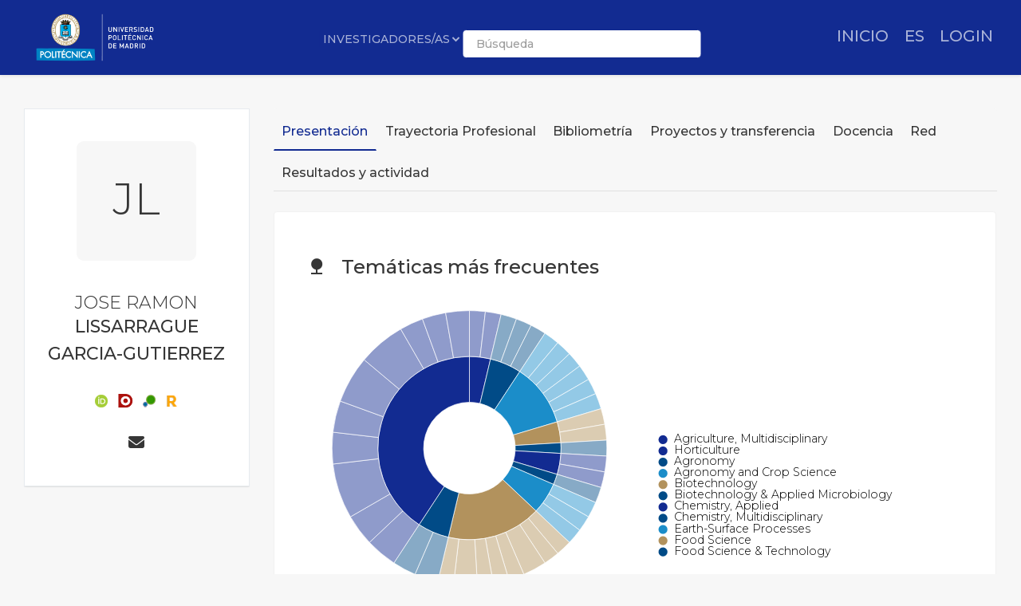

--- FILE ---
content_type: text/html; charset=utf-8
request_url: https://portalcientifico.upm.es/es/ipublic/researcher/303305
body_size: 25965
content:
   <!DOCTYPE html>
<html lang="es">
<head>
    <meta charset="UTF-8" />
    <title>JOSE RAMON LISSARRAGUE GARCIA-GUTIERREZ - Universidad Politécnica de Madrid</title>
    <meta name="viewport" content="width=device-width, initial-scale=1.0">
    <meta name="author" content="iMarina">
    <meta http-equiv="X-UA-Compatible" content="IE=edge" />
    <meta name="Description" lang="es" content=""/>
    <meta name="Keywords" lang="es" content="" />
    <meta name="robots" content="index, follow"/>
    <meta name="Language" content="Spanish"/>
    <meta name="Revisit-after" content="15 days" />
    <link rel="apple-touch-icon" href="/imarina_mod/img/favicon/12528.png">
    <link rel="shortcut icon" href="/imarina_mod/img/favicon/12528.png">
    <script type="text/javascript" src="https://www.gstatic.com/charts/loader.js"></script>
    <script type="text/javascript">
      // Cargamos los elementos necesarios para usar los gráficos
      google.charts.load('current', {packages: ['corechart']});
    </script>
    <link href="/principal_extends_mod/css/main.css?ver=954393906" rel="stylesheet" type="text/css" /><link href="/principal_extends_mod/css/main2.css?ver=954393906" rel="stylesheet" type="text/css" />
</head>
<body>
	<!--{header-logged}-->
	
	<!-- menú lateral izquierdo -->
	<!-- <section class="col-xs-12 col-sm-12 col-md-2 col-lg-2 d-inline-block float-left leftNav" >
		<ul class="nav nav-pills">
			<section>
				
			</section>
		</ul>
	</section> -->	<!--{footer-logged}-->
    <div class="bgFadeIn"></div>
</body>
	<script>
		// para mejorar la eficiencia de carga, incluimos aqui TODOS los scripts -->
		//Insertamos distintas constantes que necesitaremos utilizar en algunas funciones
		console.log('JS: iniciamos variables');
		var subdirectorio  = '{subdirectorio}';
		var subdirectorio_src  = '/';
		var subdirectorio_href  = '/es/';
		var cod_idioma  = '{cod_idioma}';
		var const_referer  = '{referer}';
		var const_debugmode    = '';
		//Incrustamos google analitics, pero solo si existe código
		//console.log('JS: iniciamos google analytics (si existe...)');
		/*
		if(const_google_analytics_code){
		  (function(i,s,o,g,r,a,m){i['GoogleAnalyticsObject']=r;i[r]=i[r]||function(){
		  (i[r].q=i[r].q||[]).push(arguments)},i[r].l=1*new Date();a=s.createElement(o),
		  m=s.getElementsByTagName(o)[0];a.async=1;a.src=g;m.parentNode.insertBefore(a,m)
		  })(window,document,'script','//www.google-analytics.com/analytics.js','ga');
		  ga('create', const_google_analytics_code);
		  ga('send', 'pageview');
		}
		*/
		
		(function() {
		  console.log('JS: comenzamos las cargas de scripts...');
		  //Definimos la siguiente función, que carga un script y avisa cuando termina
		  function getScript(url,success){
			var script=document.createElement('script');
			script.src=url;
			var head=document.getElementsByTagName('head')[0],
				done=false;
			script.onload=script.onreadystatechange = function(){
			  if ( !done && (!this.readyState || this.readyState == 'loaded' || this.readyState == 'complete') ) {
				done=true;
				success();
				script.onload = script.onreadystatechange = null;
				head.removeChild(script);
			  }
			};
			head.appendChild(script);
		  }
		  
		    //Ahora cargamos secuencialmente JS SÍNCRONOS. Entonces hacemos el resto de forma asíncrona
		    /*{javascript_sync_pre}
			
				//Aquí comenzamos el resto de cargas asíncronas, que van a variar según la página donde estemos
				console.log('JS: FIN RESTO DE FORMA ASÍNCRONA');			 
				
                    $.ajax({
                      url: "/lang_mod/js/funciones.js?ver=954393906",
                      dataType: "script",
                      cache: true, // activamos que tire de caché, lo cual no es problema si tenemos al día _TEMPLATEVERSION_
                    });
                
                    $.ajax({
                      url: "/imarina_mod/js/custom/funciones.js?ver=954393906",
                      dataType: "script",
                      cache: true, // activamos que tire de caché, lo cual no es problema si tenemos al día _TEMPLATEVERSION_
                    });
                
                    $.ajax({
                      url: "/imarina_mod/js/custom/items.js?ver=954393906",
                      dataType: "script",
                      cache: true, // activamos que tire de caché, lo cual no es problema si tenemos al día _TEMPLATEVERSION_
                    });
                
                    $.ajax({
                      url: "/imarina_mod/js/custom/fuentes.js?ver=954393906",
                      dataType: "script",
                      cache: true, // activamos que tire de caché, lo cual no es problema si tenemos al día _TEMPLATEVERSION_
                    });
                
			 
		    {javascript_sync_post}*/
		  
		  
		})();
	</script>
	
	<script>
		
	</script>
	<!--[if IE]>
	<script type="text/javascript">
	var e = ("abbr,article,aside,audio,canvas,datalist,details,figure,footer,header,hgroup,mark,menu,meter,nav,output,progress,section,time,video").split(',');
	for (var i=0; i<e.length; i++) {document.createElement(e[i]);}
	</script>
	<![endif]-->
</html><!DOCTYPE html>
<html class="no-js css-menubar" lang="en">

<head>
  <meta http-equiv="Content-Type" content="text/html; charset=utf-8">
  <meta http-equiv="X-UA-Compatible" content="IE=edge">
  <meta name="viewport" content="width=device-width, initial-scale=1.0, user-scalable=0, minimal-ui">
  <meta name="author" content="iMarina">

<link rel="apple-touch-icon" href="/imarina_mod/img/favicon/12528.png">
        <link rel="shortcut icon" href="/imarina_mod/img/favicon/12528.png">

<!-- Stylesheets -->
<link rel="stylesheet" href="/imarina_mod/css/bootstrap.min.css">
<link rel="stylesheet" href="/imarina_mod/css/bootstrap-extend.min.css">
<link rel="stylesheet" href="/imarina_mod/css/site.min.css">
<link rel="stylesheet" href="/imarina_mod/css/custom-site.min.css">

<!-- Plugins -->
<link rel="stylesheet"
  href="/imarina_mod/lib/vendor/animsition/animsition.css">
<link rel="stylesheet"
  href="/imarina_mod/lib/vendor/asscrollable/asScrollable.css">
<link rel="stylesheet" href="/imarina_mod/lib/vendor/switchery/switchery.css">
<link rel="stylesheet" href="/imarina_mod/lib/vendor/intro-js/introjs.css">
<link rel="stylesheet"
  href="/imarina_mod/lib/vendor/slidepanel/slidePanel.css">
<link rel="stylesheet"
  href="/imarina_mod/lib/vendor/flag-icon-css/flag-icon.css">
<link rel="stylesheet" href="/imarina_mod/lib/vendor/waves/waves.css">
<link rel="stylesheet"
  href="/imarina_mod/lib/vendor/bootstrap-markdown/bootstrap-markdown.css">
<link rel="stylesheet"
  href="/imarina_mod/css/mailbox.css">

  <link rel="stylesheet" href="/imarina_mod/lib/vendor/bootstrap-datepicker/bootstrap-datepicker.css">
  <link rel="stylesheet" href="/principal_mod/lib/alertify/1.9.0/alertify.min.css">
  <link rel="stylesheet" href="/principal_mod/lib/alertify/1.9.0/themes/semantic.css">
  <link rel="stylesheet" href="/imarina_mod/lib/vendor/bootstrap-tokenfield/bootstrap-tokenfield.css">
  <link rel="stylesheet" href="/imarina_mod/lib/vendor/bootstrap-tagsinput/bootstrap-tagsinput.css">
  <link rel="stylesheet" href="/imarina_mod/lib/vendor/jvectormap/jquery-jvectormap.min.css">
  <link rel="stylesheet" href="/imarina_mod/lib/vendor/relationshipgraph/d3.relationshipgraph.min.css"></script>
  <link rel="stylesheet" href="https://cdn.datatables.net/buttons/2.4.1/css/buttons.dataTables.min.css">


<!-- Fonts -->
<!-- header-fonts-ipublic.html | Fuentes clientes -->
<!-- Fonts -->
<link rel="preconnect" href="https://fonts.googleapis.com">
<link rel="preconnect" href="https://fonts.gstatic.com" crossorigin>
<link rel="stylesheet" href="https://cdnjs.cloudflare.com/ajax/libs/font-awesome/6.7.2/css/all.min.css">
<link rel="stylesheet"
  href="/imarina_mod/fonts/material-design/material-design.min.css">
<link rel="stylesheet"
  href="/imarina_mod/fonts/brand-icons/brand-icons.min.css">
<link href="https://fonts.googleapis.com/css2?family=Roboto:ital,wght@0,100;0,300;0,400;0,500;0,700;0,900;1,100;1,300;1,400;1,500;1,700;1,900&display=swap" rel="stylesheet">
<link rel="stylesheet"
href="https://fonts.googleapis.com/css?family=Merriweather:300,400,500,600,700,800,900">
<link rel="stylesheet"
href="https://fonts.googleapis.com/css?family=Inter:300,400,500,600,700,800,900">

  <link rel="stylesheet"
  href="https://fonts.googleapis.com/css?family=Montserrat:300,400,500,600,700,800,900">

<link rel="stylesheet" href="/imarina_mod/css/localpk/12528.css">
<!--[if lt IE 9]>
  <script src="/imarina_mod/lib/vendor/html5shiv/html5shiv.min.js"></script>
  <![endif]-->

<!--[if lt IE 10]>
  <script src="/imarina_mod/lib/vendor/media-match/media.match.min.js"></script>
  <script src="/imarina_mod/lib/vendor/respond/respond.min.js"></script>
  <![endif]-->

<!-- Scripts -->

<script src="/imarina_mod/lib/vendor/breakpoints/breakpoints.js"></script>
<script>
  Breakpoints();
</script>

<!-- Core  -->
<script
  src="/imarina_mod/lib/vendor/babel-external-helpers/babel-external-helpers.js"></script>
<script src="/imarina_mod/lib/vendor/jquery/jquery.js"></script>
<script src="/imarina_mod/lib/vendor/jquery-inview/jquery.inview.js"></script>
<script src="/imarina_mod/lib/vendor/jquery-ui/jquery-ui.js"></script>
<script src="/imarina_mod/lib/vendor/popper-js/umd/popper.min.js"></script>
<script src="/imarina_mod/lib/vendor/bootstrap/bootstrap.js"></script>
<script src="/imarina_mod/lib/vendor/animsition/animsition.js"></script>
<script
  src="/imarina_mod/lib/vendor/mousewheel/jquery.mousewheel.js"></script>
<script
  src="/imarina_mod/lib/vendor/asscrollbar/jquery-asScrollbar.js"></script>
<script
  src="/imarina_mod/lib/vendor/asscrollable/jquery-asScrollable.js"></script>
<script src="/imarina_mod/lib/vendor/waves/waves.js"></script>

<!-- Scripts -->
<script src="/imarina_mod/lib/js/Component.js"></script>
<script src="/imarina_mod/lib/js/Plugin.js"></script>
<script src="/imarina_mod/lib/js/Base.js"></script>
<script src="/imarina_mod/lib/js/Config.js"></script>

<script src="/imarina_mod/lib/js/Menubar.js"></script>
<script src="/imarina_mod/lib/js/Sidebar.js"></script>
<script src="/imarina_mod/lib/js/PageAside.js"></script>
<script src="/imarina_mod/lib/js/plugin/menu.js"></script>
<script type='text/javascript' src='https://d1bxh8uas1mnw7.cloudfront.net/assets/embed.js'></script>
<script async src='https://badge.dimensions.ai/badge.js' charset='utf-8'></script>
<script src="/principal_mod/js/temporizadorClass.js"></script>
<script src="/principal_mod/lib/alertify/1.9.0/alertify.min.js"></script>
<script src="https://cdnjs.cloudflare.com/ajax/libs/Chart.js/2.9.4/Chart.bundle.min.js"></script>
<script src="/imarina_mod/lib/vendor/jvectormap/jquery-jvectormap.min.js"></script>
<script src="/imarina_mod/lib/vendor/jvectormap/maps/jquery-jvectormap-world-mill-en.js"></script>
<script src="https://d3js.org/d3.v3.min.js" charset="utf-8"></script>
<script src="/imarina_mod/lib/vendor/relationshipgraph/d3.relationshipgraph.js"></script>
<script type="text/javascript" src="//cdnjs.cloudflare.com/ajax/libs/lodash.js/0.10.0/lodash.min.js"></script>
<script src="https://code.highcharts.com/gantt/highcharts-gantt.js"></script>
<script src="https://code.highcharts.com/gantt/modules/accessibility.js"></script>
<script src="/imarina_mod/lib/vendor/formvalidation/formValidation.min.js"></script>
<script src="/imarina_mod/lib/vendor/formvalidation/framework/bootstrap4.min.js"></script>
<script src="/imarina_mod/js/custom/ipublic.js?v=006"></script>


<!-- Config -->
<script src="/imarina_mod/lib/js/config/colors.js"></script>
<script src="/imarina_mod/lib/js/config/tour.js"></script>
<script>Config.set('assets', '/imarina_mod');</script>

<!-- Page -->
<script src="/imarina_mod/lib/js/Site.js"></script>
<script src="/imarina_mod/lib/js/plugin/asscrollable.js"></script>
<script src="/imarina_mod/lib/js/plugin/slidepanel.js"></script>
<script src="/imarina_mod/lib/js/plugin/switchery.js"></script>
<script src="/imarina_mod/lib/js/plugin/action-btn.js"></script>
<script src="/imarina_mod/lib/js/plugin/asselectable.js"></script>
<script src="/imarina_mod/lib/js/BaseApp.js"></script>
<script src="/imarina_mod/lib/js/Mailbox.js"></script>

<script src="/imarina_mod/lib/js/examples/mailbox.js"></script>

<style .tab-content > .tab-pane:not(.active) { display: block; padding-top: 25px;} </style>

</head>

<body class="animsition page-profile">

  <script>
    $(document).ready(function(){
        ocultar_tabs();
        inicializa_js_buscador_nav_predictivo();
        inicializa_js_workformlist_nav();
    });

</script>
  <!--[if lt IE 8]>
        <p class="browserupgrade">You are using an <strong>outdated</strong> browser. Please <a href="http://browsehappy.com/">upgrade your browser</a> to improve your experience.</p>
    <![endif]-->
    
    <section id="section-top"></section>
    
    <!-- site-navbar.html | Site Navbar -->
    <nav class="site-navbar site-navbar-ipublic navbar navbar-default navbar-fixed-top navbar-mega navbar-inverse navbar-fixed-top"
role="navigation">

<div class="navbar-header">
  <div class="navbar-brand navbar-brand-center site-gridmenu-toggle" data-toggle="gridmenu">
        <img class="navbar-brand-logo" src="/imarina_mod/img/logos/12528.png" title="Logotipo institución">
        <span class="navbar-brand-text hidden-xs-down"> logo</span>
  </div>
</div>

<div class="navbar-container container-fluid">
  <!-- Navbar Collapse -->
  <div class="navbar-collapse navbar-collapse-toolbar" id="site-navbar-collapse">
    
    <!-- Navbar Toolbar -->
    <ul class="nav navbar-toolbar">
      <li class="nav-item ">
        <div class="navbar-brand" style="margin-left: 10px;">
                      <a href="https://www.upm.es/">
          
                      <img class="navbar-brand-logo navbar-brand-logo-special"
                src="/imarina_mod/img/logos-nav/12528.png"
                title="Logo institucional">
                    </a>
        </div>
      </li>
    </ul>
    <!-- End Navbar Toolbar -->

    <!-- Navbar Toolbar Right -->
    <ul class="nav navbar-toolbar navbar-right navbar-toolbar-right" style="margin-right: 10px;">
        <li class="nav-item">
          <a class="nav-link" href="/es/">
            <span class="ipublic-nav-right" id="button-inicio" style="font-size: 20px;font-weight: 500;text-transform: uppercase;">Inicio</span>
          </a>
        </li>

      <li class="nav-item dropdown">
        <a class="nav-link" data-toggle="dropdown" href="javascript:void(0)" data-animation="scale-up"
          aria-expanded="false" role="button">
          <span class="ipublic-nav-right" style="font-size: 20px;font-weight: 500;text-transform: uppercase;">
            es        </span>
          <!--<p>Idioma</p>-->
        </a>
        <div class="dropdown-menu" role="menu">
                        <a class="dropdown-item" href="/es/ipublic/researcher/303305" role="menuitem">
                Español</a>
                          <a class="dropdown-item" href="/en/ipublic/researcher/303305" role="menuitem">
                Inglés</a>
                    </div>
      </li>
      <li class="nav-item">
        <a class="nav-link" href="/es/ssologin">
                  <span class="ipublic-nav-right" style="font-size: 20px;font-weight: 500;text-transform: uppercase;">LOGIN</span>
                </a>
      </li>
                  </ul>
    <!-- End Navbar Toolbar Right -->

  </div>
  <div class="navbar-brand navbar-brand-center nav-ipublic">
    <div class="form-group" style="display: inline-block;">
      <label for="select-nav-ipublic" class="sr-only" id="label-select-nav-ipublic">Seleccionar sección de navegación</label>
      <select id="select-nav-ipublic" name="select-nav-ipublic" aria-labelledby="label-select-nav-ipublic">
        <option value="researcher">Investigadores/as</option>
        <option value="entity">Estructuras</option>
        <option value="source">Revistas</option>
        <option value="item">Producción</option>
        {cfProjectiPublicActive_optionnav}
      </select>
    </div>
    <div class="form-group" style="display: none;" id="select-workformlist-nav" >  
      <label for="select-workformnlist-nav-ipublic" class="sr-only">Seleccionar tipo de producción</label>
      <select class="form-control" id="select-workformnlist-nav-ipublic" name="select-workformnlist-nav-ipublic">
      </select>
    </div>
    <div class="input-search-nav" style="display: inline-block;">
      <div class="input-group">
        <label for="inputSearch-ipublic-nav" class="sr-only">Buscar contenido según selección</label>
        <input class="form-control" type="text" placeholder="Búsqueda" id="inputSearch-ipublic-nav" >
      </div>
      <div id="resultado-nav" class="scrollable is-enabled scrollable-vertical" style="position: relative;max-height: 550px;">
        <div data-role="container" class="scrollable-container" style="width: 375px;">
          <div data-role="content" class="scrollable-content results-content" style="width: 375px;">

          </div>
        </div>
    </div>
    </div>
  </div>

  <!-- End Navbar Collapse -->
</div>
</nav>        </section>

    <div class="page page-background">
      <div class="page-content container-fluid">
        <div class="row">
          <div class="col-md-12 item-breadcrumbs-section" >
              <div id="breadcrumbContainer"></div>
          </div>
          <div class="col-xxl-3 col-xl-3 col-lg-12">
            <!-- Page Widget -->
            <div class="card card-shadow text-center" style="top: 110px;position: -webkit-sticky;position: sticky;">
              <div class="card-block">

                <img class="img-rounded" src="/imarina_mod/img/logos/12528.png" alt="JOSE RAMON" style="margin-bottom: 40px;max-width: 140px;">
                
                <div class="bg-first-chars-ipublic"><div class="first-chars-ipublic">JL</div></div>
<h2 class="profile-user nombre_izq">JOSE RAMON</h2>
<span class="apellidos_first">LISSARRAGUE GARCIA-GUTIERREZ</span>
<!--<p class="profile-job">Universidad Politécnica de Madrid</p>-->
                <!--{adscriptions}-->
                
                <div class="profile-social">
                  <a class="" data-original-title="ORCID - 0000-0003-0251-3814" href="http://orcid.org/0000-0003-0251-3814" target="_blank" id="12410" data-toggle="tooltip"><img src="/imarina_mod/img/social/orcid.png" alt="Perfil en ORCID" style="vertical-align: middle"></a><a class="" data-original-title="Dialnet - 2011918" href="https://dialnet.unirioja.es/servlet/autor?codigo=2011918" target="_blank" id="29418" data-toggle="tooltip"><img src="/imarina_mod/img/social/dialnet.png" alt="Perfil en Dialnet" style="vertical-align: middle"></a><a class="" data-original-title="Scopus Author ID - 7801481558" href="https://www.scopus.com/authid/detail.uri?authorId=7801481558&origin=inward&txGid" target="_blank" id="12415" data-toggle="tooltip"><img src="/imarina_mod/img/social/scopus_author_id.png" alt="Perfil en Scopus Author ID" style="vertical-align: middle"></a><a class="" data-original-title="ResearcherID - AAR-5619-2020" href="https://www.webofscience.com/wos/author/rid/AAR-5619-2020" target="_blank" id="12409" data-toggle="tooltip"><img src="/imarina_mod/img/social/researcher_id.png" alt="Perfil en ResearcherID" style="vertical-align: middle"></a>
                </div>

                <div class="profile-social" style="margin-bottom: 0px;">
                  <a class="icon fas fa-envelope" data-original-title="joseramon.lissarrague@upm.es" href="mailto:joseramon.lissarrague@upm.es" data-toggle="tooltip"><span class="sr-only">Enviar correo a joseramon.lissarrague@upm.es</span></a>
                  
                  
                </div>
                

                <!--<div>
                  <button type="button" data-action="inbox" data-toggle="revocar-researcher" class="btn animation-slide-bottom btn-color-black" style="background: #fff;color: #9d9d9d !important;">
                    <i class="icon fas fa-ban" aria-hidden="true" data-toggle="tooltip"  data-placement="bottom" title="Notificar eliminación de perfil público"></i>
                  </button>
                </div>-->
                
              </div>
              <!--<div class="card-footer">
                <div class="row no-space">
                  <div class="col-4">
                    <strong class="profile-stat-count">260</strong>
                    <span>Follower</span>
                  </div>
                  <div class="col-4">
                    <strong class="profile-stat-count">180</strong>
                    <span>Following</span>
                  </div>
                  <div class="col-4">
                    <strong class="profile-stat-count">2000</strong>
                    <span>Tweets</span>
                  </div>
                </div>
              </div>-->
            </div>
            
            <!-- End Page Widget -->
          </div>

          <div class="col-xxl-9 col-xl-9 col-lg-12">
            <!-- Panel -->
            <div class="panel" style="box-shadow: none;background-color: #f7f7f7;">
              <div class="nav-tabs-animate nav-tabs-horizontal ipublic-nav-tabs" data-plugin="tabs">
                <ul class="nav nav-tabs nav-tabs-line-ipublic" role="tablist">
                  <li class="nav-item" role="presentation"><a class="nav-link active" data-toggle="tab" href="#16"
    aria-controls="Presentación" role="tab">Presentación</a></li>
<li class="nav-item" role="presentation"><a class="nav-link {active}" data-toggle="tab" href="#17"
    aria-controls="Trayectoria Profesional" role="tab">Trayectoria Profesional</a></li>
<li class="nav-item" role="presentation"><a class="nav-link {active}" data-toggle="tab" href="#18"
    aria-controls="Bibliometría" role="tab">Bibliometría</a></li>
<li class="nav-item" role="presentation"><a class="nav-link {active}" data-toggle="tab" href="#19"
    aria-controls="Proyectos y transferencia" role="tab">Proyectos y transferencia</a></li>
<li class="nav-item" role="presentation"><a class="nav-link {active}" data-toggle="tab" href="#13"
    aria-controls="Docencia" role="tab">Docencia</a></li>
<li class="nav-item" role="presentation"><a class="nav-link {active}" data-toggle="tab" href="#20"
    aria-controls="Red" role="tab">Red</a></li>
<li class="nav-item" role="presentation"><a class="nav-link {active}" data-toggle="tab" href="#14"
    aria-controls="Resultados y actividad" role="tab">Resultados y actividad</a></li>

                </ul>

                <div class="tab-content">
                  <div class="tab-pane animation-slide-left" id="16" role="tabpanel">
    <div class="ipublic-panel"><h3 class="heading-color"><i class="icon md-nature" aria-hidden="true" data-toggle="tooltip" data-original-title=""></i> Temáticas más frecuentes</h3>
                  <script src="/imarina_mod/lib/vendor/d3-legend/d3.legend.js"></script>
                                                  <style>
                                                  #vis {
                                                      position: relative;
                                                      width: 100%;
                                                      height: 430px;
                                                  }
      
                                                  svg {
                                                      display: block;
                                                      margin: 0 auto;
                                                  }
      
                                                  
                                                  #vis path {
                                                      stroke: #FFF;
                                                      stroke-width: 1;
                                                      cursor: pointer;
                                                  }
                                                  
                                                  .textHoverShapes {
                                                      font-size:20px;
                                                      color:#363636;
                                                      pointer-events: none
                                                  }
                                                  .legend rect {
                                                      fill:white;
                                                      opacity:0.8;}
                                                  </style>
                                                  
                                                    <form>
                                                    <input type="radio" name="mode" value="count" checked hidden aria-label="Modo conteo">
                                                    </form>
                                              <div id="vis"></div><script type="text/javascript">
    var data1 = JSON.parse('[{"group":["Horticulture","Photosynthesis"],"current":{"count":7}},{"group":["Horticulture","Transpiration"],"current":{"count":6}},{"group":["Horticulture","Vitis vinifera L."],"current":{"count":6}},{"group":["Horticulture","Dry matter"],"current":{"count":4}},{"group":["Horticulture","Leaf water potential"],"current":{"count":4}},{"group":["Horticulture","Stomatal conductance"],"current":{"count":4}},{"group":["Horticulture","Tempranillo"],"current":{"count":4}},{"group":["Food Science","Irrigation"],"current":{"count":3}},{"group":["Food Science","Water stress"],"current":{"count":3}},{"group":["Food Science & Technology","Irrigation"],"current":{"count":3}},{"group":["Food Science & Technology","Water stress"],"current":{"count":3}},{"group":["Horticulture","Water stress"],"current":{"count":3}},{"group":["Horticulture","Water use efficiency"],"current":{"count":3}},{"group":["Horticulture","Yield"],"current":{"count":3}},{"group":["Agriculture, Multidisciplinary","Anthocyanins"],"current":{"count":2}},{"group":["Agriculture, Multidisciplinary","Irrigation"],"current":{"count":2}},{"group":["Agronomy","Drip irrigation"],"current":{"count":2}},{"group":["Agronomy","grapevine"],"current":{"count":2}},{"group":["Agronomy","Vitis vinifera L."],"current":{"count":2}},{"group":["Agronomy and Crop Science","Anthocyanins"],"current":{"count":2}},{"group":["Agronomy and Crop Science","Drip irrigation"],"current":{"count":2}},{"group":["Agronomy and Crop Science","grapevine"],"current":{"count":2}},{"group":["Agronomy and Crop Science","Irrigation"],"current":{"count":2}},{"group":["Agronomy and Crop Science","Tempranillo"],"current":{"count":2}},{"group":["Agronomy and Crop Science","Vitis vinifera L."],"current":{"count":2}},{"group":["Biotechnology","Anthocyanins"],"current":{"count":2}},{"group":["Biotechnology","Irrigation"],"current":{"count":2}},{"group":["Biotechnology & Applied Microbiology","Tempranillo"],"current":{"count":2}},{"group":["Chemistry, Applied","Anthocyanins"],"current":{"count":2}},{"group":["Chemistry, Applied","Irrigation"],"current":{"count":2}},{"group":["Chemistry, Multidisciplinary","wine quality"],"current":{"count":2}},{"group":["Earth-Surface Processes","Drip irrigation"],"current":{"count":2}},{"group":["Earth-Surface Processes","grapevine"],"current":{"count":2}},{"group":["Earth-Surface Processes","Vitis vinifera L."],"current":{"count":2}},{"group":["Food Science","Anthocyanins"],"current":{"count":2}},{"group":["Food Science","Dry matter"],"current":{"count":2}},{"group":["Food Science","mineral elements"],"current":{"count":2}},{"group":["Food Science","Organic Acids"],"current":{"count":2}},{"group":["Food Science","Sugars"],"current":{"count":2}},{"group":["Food Science","Tempranillo"],"current":{"count":2}}]');
    
    var data2 = JSON.parse('[]');
    
    //data2.forEach(function(d) { return d.current.count = d.current.metrics.price.sum; });
    
    var duration = 1000,
        treeData = [],
        treePath = ["Categoría","Subcategoría"],
        previousFilters = [];
    
    // Acceder a las variables CSS
    var rootStyles = getComputedStyle(document.documentElement);
    
    var color1 = rootStyles.getPropertyValue('--color-1').trim();
    var color2 = rootStyles.getPropertyValue('--color-2').trim();
    var color3 = rootStyles.getPropertyValue('--color-3').trim();
    var color4 = rootStyles.getPropertyValue('--color-4').trim();
    var color5 = rootStyles.getPropertyValue('--color-5').trim();
    var color6 = rootStyles.getPropertyValue('--color-6').trim();
    var color7 = rootStyles.getPropertyValue('--color-7').trim();
    var colorfondo = rootStyles.getPropertyValue('--color-fondo').trim();
    
    var chart = sunburst()
        .width(500)
        .height(500);
    
    var controller = function(data, progress) {
        if(progress === 100) {
            data2 = $.extend(true, [], data2);
            var flatData = [];
            data.map(function(d) {
                var item = {};
                for(var i = 0; i < treePath.length; i++) {
                    item[treePath[i]] = d.group[i];
                }
                item.size = d3.selectAll("input").filter(function (d) { return this.checked; }).attr("value") === "count" ? d.current.count : d.current.metrics.price.sum;
                item.model = d;
                return flatData.push(item);
            });
            flatData.forEach(function(d) {
                d.model.group = d.model.group[d.model.group.length - 1];
            });
    
            var treeData = genJSON(flatData, treePath.slice(0, treePath.length - 1));
            d3.select("#vis")
                .datum(treeData)
                .call(chart);
        }
    };
    
    function genJSON(csvData, groups) {
    
        var genGroups = function(data) {
            return _.map(data, function(element, index) {
                return { name : index, children : element };
            });
        };
    
        var nest = function(node, curIndex) {
            if (curIndex === 0) {
                node.children = genGroups(_.groupBy(csvData, groups[0]));
                _.each(node.children, function (child) {
                    nest(child, curIndex + 1);
                });
            }
            else {
                if (curIndex < groups.length) {
                    node.children = genGroups(
                        _.groupBy(node.children, groups[curIndex])
                    );
                    _.each(node.children, function (child) {
                        nest(child, curIndex + 1);
                    });
                }
            }
            return node;
        };
        return nest({}, 0);
    }
    
    function isInt(n) {
        return n % 1 === 0;
    }
    
    function sunburst() {
        var instance = this,
            svg = null,
            timestamp = new Date().getTime(),
            widgetHeight = 600,
            widgetWidth = 400,
            widgetSize = 'large',
            margin = {top: 0, right: 0, bottom: 0, left: 10},
            width = widgetWidth - margin.left - margin.right,
            height = widgetHeight - margin.top - margin.bottom,
            radius = Math.min(width, height) / 2,
            x = d3.scale.linear().range([0, 2 * Math.PI]),
            y = d3.scale.pow().exponent(1),
            pgColor = d3.scale.ordinal().range([
                {"family": "1", 1: color1, 2: color1+"78", 3: color1+"5C"},
                {"family": "2", 1: color2, 2: color2+"78", 3: color1+"5C"},
                {"family": "3", 1: color3, 2: color3+"78", 3: color1+"5C"},
                {"family": "4", 1: color4, 2: color4+"78", 3: color1+"5C"},
                {"family": "6", 1: colorfondo, 2: colorfondo+"78", 3: colorfondo+"5C"},
                {"family": "7", 1: color1, 2: color1+"78", 3: color1+"5C"},
                {"family": "8", 1: color2, 2: color2+"78", 3: color1+"5C"},
                {"family": "9", 1: color3, 2: color3+"78", 3: color1+"5C"},
                {"family": "10", 1: color4, 2: color4+"78", 3: color1+"5C"},
                {"family": "12", 1: colorfondo, 2: colorfondo+"78", 3: colorfondo+"5C"},
                {"family": "13", 1: color1, 2: color1+"78", 3: color1+"5C"},
                {"family": "14", 1: color2, 2: color2+"78", 3: color1+"5C"},
                {"family": "15", 1: color3, 2: color3+"78", 3: color1+"5C"},
                {"family": "16", 1: color4, 2: color4+"78", 3: color1+"5C"},
                {"family": "18", 1: colorfondo, 2: colorfondo+"78", 3: colorfondo+"5C"},]),    
            luminance = d3.scale.sqrt()
                .domain([0, 1e6])
                .clamp(true)
                .range([90, 20]),
            i = 0,
            partition = d3.layout.partition().sort(function(a, b) { return d3.ascending(a.name || a[treePath[treePath.length - 1]], b.name || b[treePath[treePath.length - 1]])}),
            arc = d3.svg.arc()
                .startAngle(function(d) { return Math.max(0, Math.min(2 * Math.PI, x(d.x))); })
                .endAngle(function(d) { return Math.max(0, Math.min(2 * Math.PI, x(d.x + d.dx))); })
                .innerRadius(function(d) { return Math.max(0, d.y ? y(d.y) : d.y); })
                .outerRadius(function(d) { return Math.max(0, y(d.y + d.dy)); });
    
        function chart(selection) {
            selection.each(function(data) {
                instance.data = data;
                width = widgetWidth - margin.left - margin.right;
                height = widgetHeight - margin.top - margin.bottom;
                radius = Math.min(width, height) / 2;
                
                y.range([0, radius]);
                
                // Select the svg element, if it exists.
                svg = d3.select(this).selectAll("svg").data([data]);
    
                var gEnter = svg.enter()
                    .append("svg")
                    .attr("viewBox", `-50 -20 1200 550`)
                    .append("g")
                    .attr("class", "main-group");
    
                gEnter.append("defs")
                    .append("clipPath")
                    .attr("id", "clip-" + timestamp)
                    .append("rect")
                    .attr("x", 0)
                    .attr("y", 0);
    
                var sunburstGroup = gEnter.append("g")
                    .attr("class", "sunburst-area")
                    .append("g")
                    .attr("class", "sunburst-group");
                    
    
                sunburstGroup.append("rect")
                    .attr("class", "sunburst-background")
                    .attr("x", 0)
                    .attr("y", 0)
                    .style("fill", "white");
                
                // Update the inner group dimensions.
                var g = svg.select("g.main-group")
                    .attr("transform", "translate(" + (width / 2 + margin.left) + "," + (height / 2 + margin.top) + ")");
    
                g.select(".sunburst-background")
                    .attr("width", width)
                    .attr("height", height);
                    
                partition.value(function(d) { return d.size; })
                .nodes(data)
                .forEach(function(d) {
                    d.key = key(d);
                });
                
                var path = g.select(".sunburst-group").selectAll(".sunArcs")
                    .data(partition.nodes(data), function(d) { return d.key; });
                    
                path.enter().append("path")
                    .attr("class", "sunArcs")
                    .attr("d", arc)
                    .attr("data-legend",function(d) { return d.name})
                    .style("fill", function(d) {
                        if(d.depth === 0) return "#fff";
                        var color = pgColor(d.key.split(".")[0]);
                        return color[d.depth];
                    })
                    .style("fill-opacity", 0)
                    .on("click", click)
                    .on("mouseover", mouseover)
                    .on("mouseleave", mouseleave)
                    .each(function(d) {
                        this.x0 = d.x;
                        this.dx0 = d.dx;
                    });
                    
                path.transition()
                    .duration(duration)
                    .style("fill-opacity", 1)
                    .attrTween("d", arcTweenUpdate);
    
                path.exit()
                    .transition()
                    .duration(duration)
                    .attrTween("d", arcTweenUpdate)
                    .style("fill-opacity", 0)
                    .remove();
                    
                function key(d) {
                    var k = [], p = d;
                    while (p.depth) k.push(p.name || p[treePath[treePath.length - 1]]), p = p.parent;
                    return k.reverse().join(".");
                }    
    
                function click(d) {
                    path.transition()
                        .duration(duration)
                        .attrTween("d", arcTween(d));
                }
                
                function getParents(d) {
                    var parents = [], p = d;
                    while (p.depth >= 1) {
                        parents.push(p);
                        p = p.parent;
                    }
                    return parents;
                }
                
                function mouseover(d) {
                    if(d.depth === 0) return;
                    var parentNodes = getParents(d);
                     // Fade all the arcs.
                    d3.selectAll(".sunArcs")
                    .style("opacity", 0.3);
                    
                    // Highlight all arcs in path    
                    d3.selectAll(".sunArcs").filter(function(d){
                        return (parentNodes.indexOf(d) >= 0);
                    })
                    .style("opacity", 1);
          
        
                    // Initialize variables for tooltip
                    var group = d.name || d[treePath[treePath.length - 1]],
                        valueFormat = d3.format(",.0f"),
                        textMargin = 5,
                        popupMargin = 10,
                        opacity = 1,
                        fill = d3.select(this).style("fill"),
                        hoveredPoint = d3.select(this),
                        pathEl = hoveredPoint.node(),
                        
                    // Fade the popup stroke mixing the shape fill with 60% white
                        popupStrokeColor = d3.rgb(
                            d3.rgb(fill).r + 0.6 * (255 - d3.rgb(fill).r),
                            d3.rgb(fill).g + 0.6 * (255 - d3.rgb(fill).g),
                            d3.rgb(fill).b + 0.6 * (255 - d3.rgb(fill).b)
                        ),
                        
                    // Fade the popup fill mixing the shape fill with 80% white
                        popupFillColor = d3.rgb(
                            d3.rgb(fill).r + 0.8 * (255 - d3.rgb(fill).r),
                            d3.rgb(fill).g + 0.8 * (255 - d3.rgb(fill).g),
                            d3.rgb(fill).b + 0.8 * (255 - d3.rgb(fill).b)
                        ),
                        
                    // The running y value for the text elements
                        y = 0,
                    // The maximum bounds of the text elements
                        w = 0,
                        h = 0,
                        t,
                        box,
                        rows = [], p = d,
                        overlap;
     
                    var hoverGroup = d3.select(this.parentNode.parentNode.parentNode.parentNode).append("g").attr("class", "hoverGroup");
                        
                    // Add a group for text   
                    t = hoverGroup.append("g");
                    // Create a box for the popup in the text group
                    box = t.append("rect")
                        .attr("class", "tooltip");
    
                   
                        if(!isInt(d.value)) {
                            valueFormat = d3.format(",.2f");
                        }
                    
                    
                    while (p.depth >= 1) {
                        rows.push(treePath[p.depth - 1] + ": " + (p.name || p[treePath[treePath.length - 1]]));
                        p = p.parent;
                    }
                    rows.reverse();
                    rows.push("Indice de especialización: " + valueFormat(d.value));
                        
                    t.selectAll(".textHoverShapes").data(rows).enter()
                        .append("text")
                        .attr("class", "textHoverShapes")
                        .text(function (d) { return d; })
                        .style("font-size", "20px")
                        .style("color", "#363636")
                        .style("font-weight", 600);
                        
                    // Get the max height and width of the text items
                    t.each(function () {
                        w = (this.getBBox().width > w ? this.getBBox().width : w);
                        h = (this.getBBox().width > h ? this.getBBox().height : h);
                    });
                    
                    // Position the text relatve to the bubble, the absolute positioning
                    // will be done by translating the group
                    t.selectAll("text")
                        .attr("x", 0)
                        .attr("y", function () {
                            // Increment the y position
                            y += this.getBBox().height;
                            // Position the text at the centre point
                            return y - (this.getBBox().height / 2);
                        });
                        
                    // Draw the box with a margin around the text
                    box.attr("x", -textMargin-20)
                        .attr("y", -textMargin-20)
                        .attr("height", Math.floor(y + textMargin)+30)
                        .attr("width", w + 20 * textMargin)
                        .attr("rx", 6)
                        .attr("ry", 6)
                        .style("font-size", "14px")
                        .style("font-weight", "500");/*
                        .style("stroke", "#e7ebef")
                        .style("stroke-width", 1)
                        .style("opacity", 0.8);*/
        
                    // Move the tooltip box next to the line point
                    t.attr("transform", "translate(" + 600 + " , " + 90 + ")");
                }
                
                // Mouseleave Handler
                function mouseleave(d) {
                    d3.selectAll(".sunArcs")
                    .style("opacity", 1);
                    d3.selectAll(".hoverGroup")
                    .remove();
                }            
                
                // Interpolate the scales!
                function arcTween(d) {
                    xd = d3.interpolate(x.domain(), [d.x, d.x + d.dx]),
                    yd = d3.interpolate(y.domain(), [d.y, 1]),
                    yr = d3.interpolate(y.range(), [d.y ? 20 : 0, radius]);
                    return function(d, i) {
                        return i 
                        ? function(t) { return arc(d); }
                        : function(t) { x.domain(xd(t)); y.domain(yd(t)).range(yr(t)); return arc(d); };
                    };
                }
                
                function arcTweenUpdate(a) {
                    var updateArc = this;
                    var i = d3.interpolate({x: updateArc.x0, dx: updateArc.dx0}, a);
                    return function(t) {
                        var b = i(t);
                        updateArc.x0 = b.x;
                        updateArc.dx0 = b.dx;
                        return arc(i(t));
                    };
                }    
                
                legend = svg.append("g")
                    .attr("class","legend")
                    .attr("transform","translate(600,240)")
                    .attr("rx", 10)
                    .attr("ry", 10)
                    .style("font-size","10px")
                    .call(d3.legend)
    
                setTimeout(function() { 
                    legend
                    .style("font-size","20px")
                    .attr("data-style-padding",30)
                    .call(d3.legend)
                },1000);
            }
            
            );
        }
      
    
        // Setter and getter methods
        chart.margin = function(_) {
            if (!arguments.length) return margin;
            margin = _;
            width = widgetWidth - margin.left - margin.right;
            height = widgetHeight - margin.top - margin.bottom;
            return chart;
        };
    
        chart.width = function(_) {
            if (!arguments.length) return widgetWidth;
            widgetWidth = _;
            width = widgetWidth - margin.left - margin.right;
            return chart;
        };
    
        chart.height = function(_) {
            if (!arguments.length) return widgetHeight;
            widgetHeight = _;
            height = widgetHeight - margin.top - margin.bottom;
            return chart;
        };
    
        chart.duration = function(_) {
            if (!arguments.length) return duration;
            duration = _;
            return chart;
        };
    
        chart.ease = function(_) {
            if (!arguments.length) return ease;
            ease = _;
            return chart;
        };
    
        chart.data = function(_) {
            if (!arguments.length) return data;
            data = _;
            return chart;
        };
    
        return chart;
    }
    
    
    
    controller(data1, 100);
     d3.selectAll("input").on("change", function change() {
        controller(data2, 100);
      });
    
            </script>
    </div>
</div><div class="tab-pane animation-slide-left" id="17" role="tabpanel">
    <style>
                                                    #containerGantt .highcharts-grid-line {
                                                        stroke: #f4f3f3;
                                                        stroke-width: 2;
                                                    }
                                            </style>

                                            <div class="ipublic-panel"><h3 class="heading-color"><i class="icon md-time" aria-hidden="true" data-toggle="tooltip" data-original-title=""></i> Timeline</h3>
                                                <figure class="highcharts-figure">
                                                <div id="containerGantt"></div>
                                                <p class="highcharts-description">
                                                </p>
                                            </figure></div><script>
// Aquí se inserta el JSON desde PHP
const ganttData = [{"start":578873036000,"end":578873036000,"y":0,"icon":"fa fa-briefcase","rol":"Titular Universidad. PRODUCCIÓN AGRARIA","label_event":"TITULAR UNIVERSIDAD","entity_type":"fa fa-briefcase","entity":"Universidad Politécnica de Madrid ","icon_size":"20","type":"Profesional","duration":"1988-05-06 \/ 2024-08-30"},{"start":1546297436000,"end":1546297436000,"y":1,"icon":"fa fa-book","rol":"Último sexenio concedido","label_event":"SEXENIO","entity_type":"fa fa-book","entity":"Total Nº: 3","icon_size":"20","type":"Investigadora","duration":"2019-01-01 \/ 2019-01-01"},{"start":1302732236000,"end":1302732236000,"y":1,"icon":"fa fa-users","rol":"Miembro","label_event":"GRUPO","entity_type":null,"entity":"Universidad Politécnica de Madrid. Grupo de innovación educativa en el cultivo de especies leñosas","icon_size":"20","type":"Investigadora","duration":"2011-04-14 \/ 2015-04-16"},{"start":1199142236000,"end":1199142236000,"y":1,"icon":"fas fa-gear","rol":"Primer Proyecto como IP","label_event":"IP PROYECTO","entity_type":"fas fa-gear","entity":"Desarrollo de Estrategias y Métodos vitícolas y Enológicos frente al cambio climático. Aplicación de nuevas Tecnologías que mejoren la Eficiencia de los procesos Resultantes","icon_size":"20","type":"Investigadora","duration":"2008-01-01 \/ 2008-01-01"},{"start":944003036000,"end":944003036000,"y":1,"icon":"fa fa-file-text","rol":"Publicación de impacto","label_event":"PRIMER Q1","entity_type":"fa fa-file-text","entity":"American Journal Of Enology And Viticulture. 50 (4): 418-434","icon_size":"20","type":"Investigadora","duration":"1999-12-01 \/ 1999-12-01"},{"start":1271109836000,"end":1271109836000,"y":2,"icon":"fa fa-book","rol":"SECRETARIO DE CENTRO DE INVESTIGACIÓN. C. EST. INV. GES.RIE.AGR.MEDIO \\'CEIGRAM\\'","label_event":"SECRETARIO DE CENTRO DE INVESTIGACIÓN","entity_type":"fa fa-book","entity":"Universidad Politécnica de Madrid ","icon_size":"20","type":"Gestión","duration":"2010-04-13 \/ 2011-09-16"},{"start":578873036000,"end":578873036000,"y":3,"icon":"fa fa-graduation-cap","rol":"Titular Universidad","label_event":"TITULAR UNIVERSIDAD","entity_type":"fa fa-university","entity":"Universidad Politécnica de Madrid. PRODUCCIÓN VEGETAL: FITOTECNIA (Hasta 2014)","icon_size":"20","type":"Docente","duration":"1988-05-06 \/ 2013-12-31"}]; // Este marcador será reemplazado por los datos JSON
const categoriesData = ["Profesional","Investigadora","Gestión","Docente"]; // Este marcador será reemplazado por los datos JSON

// Función para obtener los colores desde las variables CSS
function getCssColors() {
    const rootStyles = getComputedStyle(document.documentElement);
    const colors = [];
    for (let i = 1; i <= 9; i++) {
        colors.push(rootStyles.getPropertyValue(`--color-${i}`).trim());
    }
    return colors;
}

// Obtén la paleta de colores desde el CSS
const colorPalette = getCssColors();

// Define el umbral para identificar un intervalo como corto (en milisegundos, por ejemplo 1 mes)
const SHORT_INTERVAL_THRESHOLD = 1 * 24 * 3600 * 1000; // 30 días

// Configura el rango de años que determinará si se aplica el scroll
const SCROLL_THRESHOLD_YEARS = 15; // Por ejemplo, 10 años

const YEAR_MARGIN = 4; // Añade 2 años de margen antes y después

// Calcula el rango de años en los datos de Gantt
const minYear = Math.min(...ganttData.map(data => new Date(data.start).getUTCFullYear())) - 2;
const maxYear = Math.max(...ganttData.map(data => new Date(data.end).getUTCFullYear())) + YEAR_MARGIN;

const yearRange = maxYear - minYear;

// Decide si aplicar el scroll en función del intervalo de años
const shouldEnableScroll = yearRange > SCROLL_THRESHOLD_YEARS;

// Modifica los datos para agregar borde solo a los intervalos cortos
const updatedGanttData = ganttData.map((data, index) => {
    const isShortInterval = (data.end - data.start) <= SHORT_INTERVAL_THRESHOLD; // Verifica si el intervalo es corto
    const categoryColor = colorPalette[categoriesData.indexOf(data.type) % colorPalette.length]; // Asigna el color según la categoría
    const intervalLength = data.end - data.start;

    return {
        ...data,
        borderWidth: isShortInterval ? 3 : 0, // Aplica borde de 2px solo si el intervalo es corto
        borderColor: isShortInterval ? categoryColor : 'transparent', // Aplica el color del borde solo a los intervalos cortos
        color: categoryColor, // Aplica el color de la categoría como fondo
        zIndex: index + 1 // Asigna un zIndex creciente para cada barra
    };
});

// Configura Highcharts para usar los colores extraídos del CSS
Highcharts.setOptions({
    colors: colorPalette
});

Highcharts.ganttChart('containerGantt', {
    chart: {
        height: 500, // Incrementa la altura del gráfico
        scrollablePlotArea: shouldEnableScroll ? {
            minWidth: 1400, // Ancho mínimo para habilitar el scroll horizontal
            scrollPositionX: 1 // Posición inicial del scroll (1 para al final, 0 para el principio)
        } : null
    },
    xAxis: [{
        labels: {
            format: '{value:%Y}'
        },
        grid: {
            borderColor: '#f4f3f3',
            borderWidth: 0,
        },
        tickInterval: 3 * 365 * 24 * 3600 * 1000, // Intervalo de 3 años
        min: Date.UTC(minYear, 0, -2), // Mínimo con margen aplicado
        max: Date.UTC(maxYear, 0, 3) // Máximo con margen aplicado
    }],
    yAxis: {
        categories: categoriesData,
        grid: {
            borderColor: '#f4f3f3',
            borderWidth: 0
        }
    },
    tooltip: {
        outside: true,
        formatter: function () {
            let startDate = Highcharts.dateFormat('%Y/%m/%d', this.point.start);
            let endDate = Highcharts.dateFormat('%Y/%m/%d', this.point.end);
            return `<b>${this.point.label_event || ''}</b><br><b>${this.point.rol || ''}</b><br><b>${this.point.entity || ''}</b><br>Duración: <b>${this.point.duration || ''}</b>`;
        }
    },
    accessibility: {
        point: {
            valueDescriptionFormat: 'Rol: {point.rol} de {point.start:%Y-%m-%d} a {point.end:%Y-%m-%d}.'
        }
    },
    series: [{
        name: '',
        borderRadius: 4, // Define el radio de los bordes de los intervalos
        data: updatedGanttData,
        dataLabels: [{
            enabled: true,
            useHTML: true,
            align: 'left',
            crop: false,
            overflow: 'allow',
            style: {
                fontWeight: 'normal',
                whiteSpace: 'nowrap',
                zIndex: 2,
                overflow: 'visible',
                pointerEvents: 'auto', // Asegura que los dataLabels sean interactuables
            },
            formatter: function () {
                const color = this.point.color || '#000000'; // Usa el color del borde
                let icon = this.point.icon ? `<i class="${this.point.icon}" style="font-size: ${this.point.icon_size}px; color: ${color};"></i>` : `<i class="fa fa-eye" style="font-size:${this.point.icon_size}px; color: ${color};"></i>`;
                let text = this.point.label_event || '';
                let maxLength = 11;
                if (text.length > maxLength) {
                    text = text.substring(0, maxLength - 3) + '...';
                }

                // Revisa si es el primer punto de la categoría
                const pointInCategory = this.series.points.filter(p => p.y === this.point.y);
                const indexInCategory = pointInCategory.indexOf(this.point);

                // Alterna comenzando con la primera etiqueta hacia arriba
                let verticalAlign = indexInCategory % 2 === 0 ? 'translateY(-30px)' : 'translateY(30px)';
                
                return `<div style="display: flex; align-items: left; justify-content: left; transform: ${verticalAlign}; opacity: 1; pointer-events: auto; color: ${color};">
                            ${icon} 
                            <span style="font-size: 13px; margin-left: 5px; margin-right: 5px; max-width: 100px; white-space: nowrap; font-weight: 800; color: ${color};">${text}</span>
                        </div>`;
            },
            padding: 5,
        }],
        pointPadding: 0.2,
        groupPadding: 0.3,
        events: {
            afterRender: function () {
                this.data.forEach((point) => {
                    if (point.dataLabel) {
                        let label = point.dataLabel.div;
                        label.style.opacity = '1';
                        label.style.visibility = 'visible';
                        label.style.pointerEvents = 'auto';
                        label.style.overflow = 'visible';
                    }
                });
            }
        },
        zones: ganttData.map((point, index) => ({
            value: index + 1,
            color: Highcharts.getOptions().colors[index % Highcharts.getOptions().colors.length]
        }))
    }]
});

</script><div class="ipublic-panel" ><div class="row" >    <div class="counter counter-lg col-xl-6 col-md-6" style="margin-left: 0px;">
      <div class="counter-label text-uppercase">Tramos de docencia</div>
      <div class="counter-number-group">
        <span class="counter-icon mr-10 grey-300">
          <i class="fa icon fas fa-trophy" style="color: var(--color-2);"></i>
        </span>
        <span class="counter-number">3</span>
        <div class="grey-500" style="font-size: 14px;"> Último concedido: 2000
        </div>
      </div>
    </div>    <div class="counter counter-lg col-xl-6 col-md-6" style="margin-left: 0px;">
      <div class="counter-label text-uppercase">Tramos de investigación</div>
      <div class="counter-number-group">
        <span class="counter-icon mr-10 grey-300">
          <i class="fa icon fas fa-trophy" style="color: var(--color-2);"></i>
        </span>
        <span class="counter-number">3</span>
        <div class="grey-500" style="font-size: 14px;"> Último concedido: 2019
        </div>
      </div>
    </div></div></div>
</div><div class="tab-pane animation-slide-left" id="18" role="tabpanel">
    <div class="ipublic-panel"><h3 class="heading-color"><i class="icon md-labels" aria-hidden="true" data-toggle="tooltip" data-original-title="Ver detalles de los Principales Resultados de Investigación" ></i> Publicaciones</h3> 
                  
                                              <div class="table-section15" style="width: 100%;" >
                                                  <div class="table-section15-body">
                                                      <div class="table-section15-row">
                                                          <div class="table-section15-cell table-section15-heading" style="text-align:left">Agencias</div>
                                                          <div class="table-section15-cell table-section15-heading">Nº Documentos</div>
                                                          <div class="table-section15-cell table-section15-heading">Nº Citas</div>
                                                          <div class="table-section15-cell table-section15-heading">h-index</div>
                                                          <div class="table-section15-cell table-section15-heading">Q1</div>
                                                          <div class="table-section15-cell table-section15-heading">D1</div>
                                                          <div class="table-section15-cell table-section15-heading">IFNA</div>
                                                          <div class="table-section15-cell table-section15-heading">IFNB</div>
                                                          <div class="table-section15-cell table-section15-heading">IFNESI</div>
                                                      </div><div class="table-section15-row">
  <div class="table-section15-cell"><div class="table-section-15-agency">WoS</div><div class="table-section-15-date">December 2025</div></div>
  <div class="table-section15-cell" style="text-align:center">41</div>
  <div class="table-section15-cell" style="text-align:center">839</div>
  <div class="table-section15-cell" style="text-align:center">17</div>
  <div class="table-section15-cell" style="text-align:center">8</div>
  <div class="table-section15-cell" style="text-align:center">1</div>
  <div class="table-section15-cell" style="text-align:center">0.29</div>
  <div class="table-section15-cell" style="text-align:center">0.62</div>
  <div class="table-section15-cell" style="text-align:center">0.34</div>
</div><div class="table-section15-row">
  <div class="table-section15-cell"><div class="table-section-15-agency">Scopus</div><div class="table-section-15-date">December 2025</div></div>
  <div class="table-section15-cell" style="text-align:center">38</div>
  <div class="table-section15-cell" style="text-align:center">976</div>
  <div class="table-section15-cell" style="text-align:center">17</div>
  <div class="table-section15-cell" style="text-align:center">11</div>
  <div class="table-section15-cell" style="text-align:center">6</div>
  <div class="table-section15-cell" style="text-align:center">0.39</div>
  <div class="table-section15-cell" style="text-align:center">0.27</div>
  <div class="table-section15-cell" style="text-align:center">-</div>
</div><div class="table-section15-row">
  <div class="table-section15-cell"><div class="table-section-15-agency">Europe PMC</div><div class="table-section-15-date">December 2025</div></div>
  <div class="table-section15-cell" style="text-align:center">1</div>
  <div class="table-section15-cell" style="text-align:center">1</div>
  <div class="table-section15-cell" style="text-align:center">1</div>
  <div class="table-section15-cell" style="text-align:center">-</div>
  <div class="table-section15-cell" style="text-align:center">-</div>
  <div class="table-section15-cell" style="text-align:center">-</div>
  <div class="table-section15-cell" style="text-align:center">-</div>
  <div class="table-section15-cell" style="text-align:center">-</div>
</div><div class="table-section15-row">
  <div class="table-section15-cell"><div class="table-section-15-agency">Dialnet</div><div class="table-section-15-date">December 2025</div></div>
  <div class="table-section15-cell" style="text-align:center">71</div>
  <div class="table-section15-cell" style="text-align:center">11</div>
  <div class="table-section15-cell" style="text-align:center">2</div>
  <div class="table-section15-cell" style="text-align:center">-</div>
  <div class="table-section15-cell" style="text-align:center">-</div>
  <div class="table-section15-cell" style="text-align:center">-</div>
  <div class="table-section15-cell" style="text-align:center">-</div>
  <div class="table-section15-cell" style="text-align:center">-</div>
</div></div></div></div>
                  
      
                  <div class="row" data-by-row="true" style="display:none">
      
                      <div class="col-xl-6 col-md-6">
                          <!-- Widget Linearea Two -->
                          <div class="card card-shadow" id="widgetLineareaTwo">
                          <div class="card-block p-20 pt-10">
                              <div class="clearfix">
                              <span class="float-left grey-700 font-size-30">Porcentaje en Q1</span>
                              <span class="pie-1 float-right">1/5</span>
                              </div>
                              <div class="mb-20 grey-500">
                              </div>
                              
                          </div>
                          </div>
                          <!-- End Widget Linearea Two -->
                      </div>
      
                      <div class="col-xl-6 col-md-6">
                      <!-- Widget Linearea Two -->
                      <div class="card card-shadow" id="widgetLineareaTwo">
                      <div class="card-block p-20 pt-10">
                          <div class="clearfix">
                          <span class="float-left grey-700 font-size-30">Porcentaje en D1</span>
                          <span class="pie-1 float-right">2/10</span>
                          </div>
                          <div class="mb-20 grey-500">
                          </div>
                          
                      </div>
                      </div>
                      <!-- End Widget Linearea Two -->
                  </div>
                  </div>
                  
                  <div class="ipublic-panel">
        <h3 class="heading-color">
            <i class="icon md-chart" aria-hidden="true" data-toggle="tooltip" data-original-title="Se muestra gráfica combinando indicadores de producción con sus respectivos indices medio de citación, corresponsientes a diferentes agencias con el fin de que se puedan establecer comparaciones"></i> Indexada en
        </h3>
        <div class="content-section-ipublic" style="margin-top: 50px;">
        <canvas id="canvas" ></canvas>
<script>
// Obtener las variables CSS del documento
var rootStyles = getComputedStyle(document.documentElement);

// Extraer los valores de las variables
var color1 = rootStyles.getPropertyValue('--color-1').trim();
var color2 = rootStyles.getPropertyValue('--color-2').trim();
var color3 = rootStyles.getPropertyValue('--color-3').trim();
var color4 = rootStyles.getPropertyValue('--color-4').trim();
var color5 = rootStyles.getPropertyValue('--color-5').trim();
var color6 = rootStyles.getPropertyValue('--color-6').trim();
var color7 = rootStyles.getPropertyValue('--color-7').trim();

var currentYear = new Date().getFullYear();
var years = [];

for (var i = 0; i < 11; i++) {
  years.push(currentYear - i);
}

// Opcional: si quieres en orden ascendente (2016 → 2025)
years.reverse();

var jsonfile0_data1 = [];
var jsonfile0_data2 = [];
var jsonfile1_data1 = [];
var jsonfile1_data2 = [];
var jsonfile2_data1 = [];
var jsonfile2_data2 = [];
var jsonfile3_data1 = [];
var jsonfile3_data2 = [];
var jsonfile4_data1 = [];
var jsonfile4_data2 = [];

var jsonfile0 = [{"Year":"2015","CountItems":"2","CountQuality":"25.5000"},{"Year":"2016","CountItems":"1","CountQuality":"7.0000"},{"Year":"2017","CountItems":"1","CountQuality":"6.0000"},{"Year":"2018","CountItems":"1","CountQuality":"34.0000"},{"Year":"2019","CountItems":"0","CountQuality":"0"},{"Year":"2020","CountItems":"0","CountQuality":"0"},{"Year":"2021","CountItems":"1","CountQuality":"6.0000"},{"Year":"2022","CountItems":"0","CountQuality":"0"},{"Year":"2023","CountItems":"0","CountQuality":"0"},{"Year":"2024","CountItems":"0","CountQuality":"0"},{"Year":"2025","CountItems":"0","CountQuality":"0"}];
var jsonfile0_data1 = jsonfile0.map(function(e) { return e.CountItems; });
var jsonfile0_data2 = jsonfile0.map(function(e) { return e.CountQuality; });
var jsonfile1 = [{"Year":"2015","CountItems":"2","CountQuality":"27.0000"},{"Year":"2016","CountItems":"1","CountQuality":"9.0000"},{"Year":"2017","CountItems":"1","CountQuality":"16.0000"},{"Year":"2018","CountItems":"1","CountQuality":"38.0000"},{"Year":"2019","CountItems":"0","CountQuality":"0"},{"Year":"2020","CountItems":"0","CountQuality":"0"},{"Year":"2021","CountItems":"1","CountQuality":"13.0000"},{"Year":"2022","CountItems":"0","CountQuality":"0"},{"Year":"2023","CountItems":"0","CountQuality":"0"},{"Year":"2024","CountItems":"0","CountQuality":"0"},{"Year":"2025","CountItems":"0","CountQuality":"0"}];
var jsonfile1_data1 = jsonfile1.map(function(e) { return e.CountItems; });
var jsonfile1_data2 = jsonfile1.map(function(e) { return e.CountQuality; });
var jsonfile2 = [{"Year":"2015","CountItems":"2","CountQuality":"38.0000"},{"Year":"2016","CountItems":"0","CountQuality":"0"},{"Year":"2017","CountItems":"0","CountQuality":"0"},{"Year":"2018","CountItems":"1","CountQuality":"39.0000"},{"Year":"2019","CountItems":"0","CountQuality":"0"},{"Year":"2020","CountItems":"0","CountQuality":"0"},{"Year":"2021","CountItems":"0","CountQuality":"0"},{"Year":"2022","CountItems":"0","CountQuality":"0"},{"Year":"2023","CountItems":"0","CountQuality":"0"},{"Year":"2024","CountItems":"0","CountQuality":"0"},{"Year":"2025","CountItems":"0","CountQuality":"0"}];
var jsonfile2_data1 = jsonfile2.map(function(e) { return e.CountItems; });
var jsonfile2_data2 = jsonfile2.map(function(e) { return e.CountQuality; });
var jsonfile3 = [{"Year":"2015","CountItems":"0","CountQuality":"0"},{"Year":"2016","CountItems":"0","CountQuality":"0"},{"Year":"2017","CountItems":"1","CountQuality":"1.0000"},{"Year":"2018","CountItems":"0","CountQuality":"0"},{"Year":"2019","CountItems":"0","CountQuality":"0"},{"Year":"2020","CountItems":"0","CountQuality":"0"},{"Year":"2021","CountItems":"0","CountQuality":"0"},{"Year":"2022","CountItems":"0","CountQuality":"0"},{"Year":"2023","CountItems":"0","CountQuality":"0"},{"Year":"2024","CountItems":"0","CountQuality":"0"},{"Year":"2025","CountItems":"0","CountQuality":"0"}];
var jsonfile3_data1 = jsonfile3.map(function(e) { return e.CountItems; });
var jsonfile3_data2 = jsonfile3.map(function(e) { return e.CountQuality; });
var jsonfile4 = [{"Year":"2015","CountItems":"1","CountQuality":null},{"Year":"2016","CountItems":"5","CountQuality":null},{"Year":"2017","CountItems":"1","CountQuality":null},{"Year":"2018","CountItems":"2","CountQuality":null},{"Year":"2019","CountItems":"1","CountQuality":null},{"Year":"2020","CountItems":"0","CountQuality":"0"},{"Year":"2021","CountItems":"0","CountQuality":"0"},{"Year":"2022","CountItems":"1","CountQuality":null},{"Year":"2023","CountItems":"2","CountQuality":null},{"Year":"2024","CountItems":"0","CountQuality":"0"},{"Year":"2025","CountItems":"0","CountQuality":"0"}];
var jsonfile4_data1 = jsonfile4.map(function(e) { return e.CountItems; });
var jsonfile4_data2 = jsonfile4.map(function(e) { return e.CountQuality; });

/*
var canvas = document.getElementById('canvas');
new Chart(canvas, {
  type: 'bar',
  data: {
    labels: years, // Usamos la lista de años dinámica
    datasets: []
  },
  options: {
    responsive: true,
    elements: {
      line: {
        fill: false
      }
    },
    legend: {
      display: true,
      position: 'bottom',
      labels: {
        fontColor: '#616161',
        boxWidth: 15,
        boxHeight: 15
      }
    },
    scales: {
      yAxes: [
        {
          type: 'linear',
          position: 'left',
          gridLines: {
            display: false
          },
          scaleLabel: {
            display: true,
            labelString: 'AVG Cit'
          },
          id: 'A'
        },
        {
          position: 'right',
          gridLines: {
            display: false
          },
          scaleLabel: {
            display: true,
            labelString: 'Nº Doc'
          },
          id: 'B'
        }
      ],
      xAxes: [
        {
          gridLines: {
            display: false
          },
          ticks: {
            beginAtZero: true
          }
        }
      ]
    }
  }
});*/

var canvas = document.getElementById('canvas');
new Chart(canvas, {
  type: 'bar',
  data: {
    labels: years, // Usamos la lista de años dinámica
    datasets: [
      {
        label: "WoS Ndoc",
        yAxisID: "B",
        data: jsonfile0_data1,
        backgroundColor: color1 + "80",  // Color con 50% de transparencia
        borderColor: color1
      },
      {
        label: " Ncit",
        yAxisID: "A",
        data: jsonfile0_data2,
        type: "line",
        backgroundColor: color1 + "80",
        borderColor: color1 + "B3"  // Color con 70% de transparencia
      },
      {
        label: "Scopus Ndoc",
        yAxisID: "B",
        data: jsonfile1_data1,
        backgroundColor: color2 + "80",  // Color con 50% de transparencia
        borderColor: color2,
        hidden: true
      },
      {
        label: "Scopus Ncit",
        yAxisID: "A",
        data: jsonfile1_data2,
        type: "line",
        backgroundColor: color2 + "80",
        borderColor: color2 + "B3",
        hidden: true
      },
      {
        label: "Google Scholar Ndoc",
        yAxisID: "B",
        data: jsonfile2_data1,
        backgroundColor: color3 + "80",  // Color con 50% de transparencia
        borderColor: color3,
        hidden: true
      },
      {
        label: "Google Scholar Ncit",
        yAxisID: "A",
        data: jsonfile2_data2,
        type: "line",
        backgroundColor: color3 + "80",
        borderColor: color3 + "B3",
        hidden: true
      },
      {
        label: "Europe PMC Ndoc",
        yAxisID: "B",
        data: jsonfile3_data1,
        backgroundColor: color4 + "80",  // Color con 50% de transparencia
        borderColor: color4,
        hidden: true
      },
      {
        label: "Europe PMC Ncit",
        yAxisID: "A",
        data: jsonfile3_data2,
        type: "line",
        backgroundColor: color4 + "80",
        borderColor: color4 + "B3",
        hidden: true
      },
      {
        label: "Dialnet Ndoc",
        yAxisID: "B",
        data: jsonfile4_data1,
        backgroundColor: color5 + "80",  // Color con 50% de transparencia
        borderColor: color5,
        hidden: true
      },
      {
        label: "Dialnet Ncit",
        yAxisID: "A",
        data: jsonfile4_data2,
        type: "line",
        backgroundColor: color5 + "80",
        borderColor: color5 + "B3",
        hidden: true
      }
    ]
  },
  options: {
    responsive: true,
    elements: {
      line: {
        fill: false
      }
    },
    legend: {
      display: true,
      position: 'bottom',
      labels: {
        fontColor: '#616161',
        boxWidth: 15,
        boxHeight: 15
      }
    },
    scales: {
      yAxes: [
        {
          type: 'linear',
          position: 'left',
          gridLines: {
            display: false
          },
          scaleLabel: {
            display: true,
            labelString: 'AVG Cit'
          },
          id: 'A'
        },
        {
          position: 'right',
          gridLines: {
            display: false
          },
          scaleLabel: {
            display: true,
            labelString: 'Nº Doc'
          },
          id: 'B'
        }
      ],
      xAxes: [
        {
          gridLines: {
            display: false
          },
          ticks: {
            beginAtZero: true
          }
        }
      ]
    }
  }
});
</script>
</div></div><div class="ipublic-panel"><h3 class="heading-color"><i class="icon md-map" aria-hidden="true" data-toggle="tooltip" data-original-title=""></i> Colaboración</h3><div id="world-map-gdp" class="h-450"></div><script>

  // Obtener las variables CSS del documento
  var rootStyles = getComputedStyle(document.documentElement);

  // Extraer los valores de las variables de color de CSS
  var color1 = rootStyles.getPropertyValue('--color-1').trim();


  // Usar los colores en el mapa
  var gdpData = {ES:142, HR:2, PT:2, FR:1};

  $('#world-map-gdp').vectorMap({
      map: 'world_mill',
      regionStyle: {
        initial: {
            fill: '#eaeaea',
            "fill-opacity": 1,
            stroke: '#d9d9d9',
          },
      },
      backgroundColor: 'transparent',
      series: {
        regions: [{
          values: gdpData,
          // Asignar los colores de la paleta CSS a la escala
          scale: ['#e3e3e3' , color2 ], // color1 con opacidad
          normalizeFunction: 'polynomial',
          fill: '#ccc',
        }]
      },
      onRegionTipShow: function(e, el, code){
        el.html(el.html() + ' - ' + gdpData[code]);
      }
  });

  $(document).on('click', '[href="#tab_18"]', function () {
    $('#world-map-gdp').fadeIn().resize();
  });
</script></div><div class="ipublic-panel"><h3 class="heading-color"><i class="icon md-ruler" aria-hidden="true" data-toggle="tooltip" data-original-title=""></i> Publicaciones en Altmetrics</h3><div id="altmetric"  style="height: 370px;" >
      
                      <style>
                      #altmetric div.tooltip_almtmetric {	
                          position: absolute;			
                          text-align: center;			
                          color:#fff;
                          padding: 5px;				
                          font: 12px sans-serif;		
                          background: rgba(0,0,0,.8);
                          border: 0px;		
                          border-radius: 8px;			
                          pointer-events: none;			
                      }
                      </style>
                  <div class="row">
                  <div class="col-8">
                  <svg id="svg_altmetric">
                      <g id="canvas_altmetric">
                          <g id="art_altmetric" />
                          <g id="labels_altmetric" /></g>
                  </svg>
                  </div>
                  <script>
  // Obtener las variables CSS del documento
  var rootStyles = getComputedStyle(document.documentElement);
  
  // Extraer los valores de las variables de color de CSS
  var color1 = rootStyles.getPropertyValue('--color-1').trim();
  var color2 = rootStyles.getPropertyValue('--color-2').trim();
  var color3 = rootStyles.getPropertyValue('--color-3').trim();
  var color4 = rootStyles.getPropertyValue('--color-4').trim();
  var color5 = rootStyles.getPropertyValue('--color-5').trim();
  var color6 = rootStyles.getPropertyValue('--color-6').trim();
  var color7 = rootStyles.getPropertyValue('--color-7').trim();
  
  // Definir los colores en un array
  var pieColors = [color1, color2, color3, color4, color5, color6, color7];
  
  // Configurar D3 Pie
  setTimeout(function () {
    datasetTotal = [{"name":"Post","value":"0"},{"name":"Policy Documents","value":"0"},{"name":"Account","value":"0"},{"name":"Google Plus","value":"0"},{"name":"Facebook","value":"0"},{"name":"Twitter","value":"0"},{"name":"Feeds","value":"0"},{"name":"Msn","value":"0"},{"name":"Delicius","value":"0"},{"name":"Qs","value":"0"},{"name":"Rh","value":"0"},{"name":"Like","value":"0"},{"name":"Mendeley","value":"0"},{"name":"Connotea","value":"0"},{"name":"Rdts","value":"0"}];
  
    var data = datasetTotal.filter(function(i) {
      return i.value > 0;
    });
    var sum_total = d3.sum(data, function(d) { return d.value; });
  
    data.sort(function(a, b){
        return b.value - a.value;
    });
  
    var svg = d3.select('#svg_altmetric'),
        canvas = d3.select('#canvas_altmetric'),
        art = d3.select('#art_altmetric'),
        labels = d3.select('#labels_altmetric');
  
    var d3Pie = d3.layout.pie();
    d3Pie.value(function(d) {
        return d.value;
    });
  
    // Configurar las dimensiones del gráfico
    var cDim = {
      height: 400,
      width: 500,
      innerRadius: 50,
      outerRadius: 140,
      labelRadius: 160
    };
  
    svg.attr({
      height: cDim.height,
      width: cDim.width
    });
  
    canvas.attr('transform', 'translate(' + (cDim.width/2) + ', ' + (cDim.height/2) + ')');
  
    var pieData = d3Pie(data);
  
    var pieArc = d3.svg.arc()
                    .innerRadius(cDim.innerRadius)
                    .outerRadius(cDim.outerRadius);
  
    // Asignar colores de la paleta CSS en lugar de la escala automática
    var div_almtmetric = d3.select("body")
            .append("div") 
            .attr("class", "tooltip_almtmetric");
  
    var enteringArcs = art.selectAll('.wedge').data(pieData).enter();
  
    enteringArcs.append('path')
                .attr('class', 'wedge')
                .attr('d', pieArc)
                .style('opacity', 0.8)
                .style('fill', function(d, i){ return pieColors[i % pieColors.length]; }) // Aplicar colores de la paleta
                .on("mousemove", function(d) {
                    var mouseVal = d3.mouse(this);
                    div_almtmetric.style("display","none");
                    div_almtmetric
                    .html(d.data.name + ": " + d3.format(".2f")(d.data.value / sum_total * 100) + "%")
                    .style("left", (d3.event.pageX + 12) + "px")
                    .style("top", (d3.event.pageY - 10) + "px")
                    .style("opacity", 1)
                    .style("display","block");
                })
                .on("mouseout", function(){ div_almtmetric.html(" ").style("display", "none"); })
                .on("click", function(d){
                    if (d3.select(this).attr("transform") == null) {
                        d3.select(this).attr("transform", "translate(0,0)");
                    } else {
                        d3.select(this).attr("transform", null);
                    }
                });
  
    // Etiquetas
    var enteringLabels = labels.selectAll('.label').data(pieData).enter();
    var labelGroups = enteringLabels.append('g').attr('class', 'label');
  
    var lines = labelGroups.append('line').attr({
      x1: function(d, i) {
        return pieArc.centroid(d)[0];
      },
      y1: function(d) {
        return pieArc.centroid(d)[1];
      },
      x2: function(d) {
        var centroid = pieArc.centroid(d),
            midAngle = Math.atan2(centroid[1], centroid[0]);
        return Math.cos(midAngle) * cDim.labelRadius;
      },
      y2: function(d) {
        var centroid = pieArc.centroid(d),
            midAngle = Math.atan2(centroid[1], centroid[0]);
        return Math.sin(midAngle) * cDim.labelRadius;
      },
      'class': 'label-line',
      'stroke': function(d, i) {
        return pieColors[i % pieColors.length]; // Aplicar colores a las líneas
      }
    });
  
    var textLabels = labelGroups.append('text').attr({
        x: function(d, i) {
          var centroid = pieArc.centroid(d),
              midAngle = Math.atan2(centroid[1], centroid[0]),
              x = Math.cos(midAngle) * cDim.labelRadius,
              sign = x > 0 ? 1 : -1;
          return x + (5 * sign);
        },
      
        y: function(d, i) {
          var centroid = pieArc.centroid(d),
              midAngle = Math.atan2(centroid[1], centroid[0]),
              y = Math.sin(midAngle) * cDim.labelRadius;
          return y;
        },
      
        'text-anchor': function(d, i) {
          var centroid = pieArc.centroid(d),
              midAngle = Math.atan2(centroid[1], centroid[0]),
              x = Math.cos(midAngle) * cDim.labelRadius;
          return x > 0 ? 'start' : 'end';
        },
      
        'class': 'label-text'
    }).html(function(d){
      return d.data.name + ": " + d.data.value;
    });
  
    // Relajar las etiquetas
    var alpha = 0.5,
        spacing = 15;
  
    function relax() {
      var again = false;
      textLabels.each(function(d, i) {
           var a = this,
               da = d3.select(a),
               y1 = da.attr('y');
            textLabels.each(function(d, j) {
               var b = this;
                if (a === b) {
                  return ;
                }
              
                db = d3.select(b);
                if (da.attr('text-anchor') !== db.attr('text-anchor')) {
                  return ;
                }
              
                var y2 = db.attr('y');
                deltaY = y1 - y2;
                
                if (Math.abs(deltaY) > spacing) {
                  return ;
                }
              
                again = true;
                sign = deltaY > 0 ? 1 : -1;
                var adjust = sign * alpha;
                da.attr('y', +y1 + adjust);
                db.attr('y', +y2 - adjust);
            });
      });
      
      if (again) {
          var labelElements = textLabels[0];
          lines.attr('y2', function(d, i) {
              var labelForLine = d3.select(labelElements[i]);
              return labelForLine.attr('y');
          });
          setTimeout(relax, 20);
      }
    }
  
    relax();
  }, 3000);
  
  </script>
  
                  <div class="col-4"><div class="row">
                  <div id="altmetric_data" style="margin-top: 60px;">
  
                      <div class="clearfix">
                          <div class="grid3"   class="m-b-xs" style="border:1px; padding-left:0px; ">
                              <div  style="margin-left: 20px; "> 0 / 29  
                              </div>
                          <div style="margin-left: 20px; margin-top: 5px;" >Porcentaje:  0.00%</div>
                      </div>
  
                          <div class="grid3"   class="m-b-xs"style="border:1px; padding-left:0px; ">
                              <div  style="margin-left: 20px; "><b></b>
                              </div>
                              <div style="margin-left: 20px; margin-top: 5px;" >Puntuación:  0</div>
                          </div>
                          <div class="grid3"  class="m-b-xs" style="border:1px; padding-left:0px;">
                              <div style="margin-left: 20px; display:inline-block"><b>Puntuación media: </b>
                              </div>   
                              <div style="margin-top: 5px; display:inline-block" >0 / 29 = </b>0.000</div>
                          </div>
                          </div>
                      </div></div></div></div></div></div>
</div><div class="tab-pane animation-slide-left" id="19" role="tabpanel">
    <div class="ipublic-panel"><h3 class="heading-color">
                  <i class="icon md-folder" aria-hidden="true" data-toggle="tooltip" data-original-title=""></i> Proyectos I+D+i</h3>
                  <div class="row">
                  <div id="graph" class="proyectos-innovacion-graph" style="padding: 40px;">
                  <script>

    // Acceder a las variables CSS
    var rootStyles = getComputedStyle(document.documentElement);

    var color1 = rootStyles.getPropertyValue('--color-1').trim();
    var color2 = rootStyles.getPropertyValue('--color-2').trim();
    var color3 = rootStyles.getPropertyValue('--color-3').trim();
    var color4 = rootStyles.getPropertyValue('--color-4').trim();
    var color5 = rootStyles.getPropertyValue('--color-5').trim();
    var color6 = rootStyles.getPropertyValue('--color-6').trim();
    var color7 = rootStyles.getPropertyValue('--color-7').trim();
    var colorfondo = rootStyles.getPropertyValue('--color-fondo').trim();

    var json1 = [{"Title":"Desarrollo de Estrategias y Métodos vitícolas y Enológicos frente al cambio climático. Aplicación de nuevas Tecnologías que mejoren la Eficiencia de los procesos Resultantes","parent":"Proyecto Competitivo","institution":"BODEGA MATARROMERA, S.L. (Contractor),CDTI Otros (Competitive Funding Program),MIGUEL TORRES, S.A. (Contractor),Universidad Politécnica de Madrid  (Contracted),Universidad Politécnica de Madrid  (Source entity)","itemtype":"1000","Begin":" 2008","End":" 2011"},{"Title":"Desarrollo de Estrategias y Métodos vitícolas y Enológicos frente al cambio climático. Aplicación de nuevas Tecnologías que mejoren la Eficiencia de los procesos Resultantes","parent":"Proyecto Competitivo","institution":"Agrovin S.A. (Contractor),ASSOCIACIO D'EMPRESARlS SURERS DE CATALUNYA AECORK (Contractor),AVANZARE INNOVACÓN TECNOLÓGICA, S.L. (Contractor),BODEGA MATARROMERA, S.L. (Contractor),BODEGAS BARBADILLO, S.L. (Contractor),BODEGAS LICINIA, S.L. (Contractor),BODEGAS MARTÍN CÓDAX (Contractor),Bodegas Roda (Contractor),BODEGAS VIÑATIGO C.B. (Contractor),CASTELL D'ENCUS, S.L. (Contractor),CDTI Otros (Competitive Funding Program),DOLMAR DISTRIBUIDORA ENOLOGICA, S.L. (Contractor),DOMINIO DE LA VEGA, S.L. (Contractor),ECOVITIS, S.L. (Contractor),FERRER BOBET, S.L. (Contractor),GRAMONA S.A. (Contractor),HERA-AMASA S.A. (Contractor),INTRANOX, S.L. (Contractor),JOSÉ ESTÉVEZ, S.A. (Contractor),JUVÉ & CAMPS, S.A. (Contractor),LAFFORT ESPAÑA, S.A. (Contractor),LALLEMAND BIO S.L. (Contractor),MIGUEL TORRES, S.A. (Contractor),Pago de Carraovejas (Contractor),PROTOS BODEGA RIBERA DUERO DE PEÃAFIEL, S.L. (Contractor),SOLFRANC TECNOLOGÍAS, S.L. (Contractor),TECNOLOGÍA DIFUSIÓN IBÉRICA, S.L. (Contractor),TONELERÍA MAGREÑAN, S.L. (Contractor),UNIÓN DE COSECHEROS DE LABASTIDA S.COOP (Contractor),Universidad Politécnica de Madrid  (Contracted),Universidad Politécnica de Madrid  (Source entity)","itemtype":"1000","Begin":" 2008","End":" 2011"},{"Title":"Desarrollo de Estrategias y Métodos vitícolas y Enológicos frente al cambio climático. Aplicación de nuevas Tecnologías que mejoren la Eficiencia de los procesos Resultantes","parent":"Proyecto Competitivo","institution":"BODEGAS MARTÍN CÓDAX (Contractor),CDTI Otros (Competitive Funding Program),Universidad Politécnica de Madrid  (Contracted),Universidad Politécnica de Madrid  (Source entity)","itemtype":"1000","Begin":" 2008","End":" 2011"},{"Title":"Desarrollo de Estrategias y Métodos vitícolas y Enológicos frente al cambio climático. Aplicación de nuevas Tecnologías que mejoren la Eficiencia de los procesos Resultantes","parent":"Proyecto Competitivo","institution":"Bodegas Roda (Contractor),CDTI Otros (Competitive Funding Program),Universidad Politécnica de Madrid  (Contracted),Universidad Politécnica de Madrid  (Source entity)","itemtype":"1000","Begin":" 2008","End":" 2011"},{"Title":"Desarrollo de Estrategias y Métodos vitícolas y Enológicos frente al cambio climático. Aplicación de nuevas Tecnologías que mejoren la Eficiencia de los procesos Resultantes","parent":"Proyecto Competitivo","institution":"CDTI Otros (Competitive Funding Program),Pago de Carraovejas (Contractor),Universidad Politécnica de Madrid  (Contracted),Universidad Politécnica de Madrid  (Source entity)","itemtype":"1000","Begin":" 2008","End":" 2011"},{"Title":"Desarrollo de Estrategias y Métodos vitícolas y Enológicos frente al cambio climático. Aplicación de nuevas Tecnologías que mejoren la Eficiencia de los procesos Resultantes","parent":"Proyecto Competitivo","institution":"BODEGAS LICINIA, S.L. (Contractor),CDTI Otros (Competitive Funding Program),Universidad Politécnica de Madrid  (Contracted),Universidad Politécnica de Madrid  (Source entity)","itemtype":"1000","Begin":" 2008","End":" 2011"},{"Title":"Desarrollo de Estrategias y Métodos vitícolas y Enológicos frente al cambio climático. Aplicación de nuevas Tecnologías que mejoren la Eficiencia de los procesos Resultantes","parent":"Proyecto Competitivo","institution":"CDTI Otros (Competitive Funding Program),FERRER BOBET, S.L. (Contractor),Universidad Politécnica de Madrid  (Contracted),Universidad Politécnica de Madrid  (Source entity)","itemtype":"1000","Begin":" 2008","End":" 2011"},{"Title":"Desarrollo de Estrategias y Métodos vitícolas y Enológicos frente al cambio climático. Aplicación de nuevas Tecnologías que mejoren la Eficiencia de los procesos Resultantes","parent":"Proyecto Competitivo","institution":"CASTELL D'ENCUS, S.L. (Contractor),CDTI Otros (Competitive Funding Program),Universidad Politécnica de Madrid  (Contracted),Universidad Politécnica de Madrid  (Source entity)","itemtype":"1000","Begin":" 2008","End":" 2011"},{"Title":"ESTRATEGIAS PARA LA REDUCCIÓN DE LOS EFECTOS ASOCIADOS A CLIMAS CÁLIDOS EN VINOS TINTOS","parent":"Proyecto Competitivo","institution":"Agropecuaria Vallefrío Nueva S.L. (Contractor),CDTI Otros (Competitive Funding Program),Universidad Politécnica de Madrid  (Contracted),Universidad Politécnica de Madrid  (Source entity)","itemtype":"1000","Begin":" 2012","End":" 2015"},{"Title":"Mejora del potencial vitivinícola de variedades gallegas. Optimización agronómica y efecto del microclima en la incidencia de enfermedades fúngicas. Estudio Aplicación de técnicas de teledetección y viticultura de precisión","parent":"Proyecto Competitivo","institution":"BODEGAS MARTÍN CÓDAX (Contractor),CDTI Otros (Competitive Funding Program),Universidad Politécnica de Madrid  (Contracted),Universidad Politécnica de Madrid  (Source entity)","itemtype":"1000","Begin":" 2012","End":" 2014"},{"Title":"Nuevas estrategias vitivinícolas para la gestión sostenible de producción en grandes superficies y el incremento de la competitividad de las bodegas en el mercado internacional","parent":"Proyecto Competitivo","institution":"CDTI Otros (Competitive Funding Program),LALLEMAND BIO S.L. (Contractor),Universidad Politécnica de Madrid  (Contracted),Universidad Politécnica de Madrid  (Source entity)","itemtype":"1000","Begin":" 2014","End":" 2018"},{"Title":"Nuevas estrategias vitivinícolas para la gestión sostenible de producción en grandes superficies y el incremento de la competitividad de las bodegas en el mercado internacional","parent":"Proyecto Competitivo","institution":"BODEGAS MARTÍN CÓDAX (Contractor),CDTI Otros (Competitive Funding Program),Universidad Politécnica de Madrid  (Contracted),Universidad Politécnica de Madrid  (Source entity)","itemtype":"1000","Begin":" 2014","End":" 2018"},{"Title":"SISTEMAS INTEGRADOS DE GESTIÓN DE VIÑEDOS DE VERDEJO: MEJORA DEL POTENCIAL ENOLÓGICO EN UN ESCENARIO DE VITICULTURA SOSTENIBLE","parent":"Proyecto Competitivo","institution":"Bodegas Jose Pariente, S.L. (Contractor),CDTI Otros (Competitive Funding Program),Universidad Politécnica de Madrid  (Contracted),Universidad Politécnica de Madrid  (Source entity)","itemtype":"1000","Begin":" 2015","End":" 2017"},{"Title":"Riego de precisión en olivar y viñedo. Evaluación de sensores en suelo-planta-atmósfera e imágenes multiespectrales en estrategias de riego deficitario","parent":"Proyecto Competitivo","institution":"Agencia Estatal Consejo Superior de Investigaciones Científicas (Coordinator),Agencia Estatal Consejo Superior de Investigaciones Científicas (Funding),Ministerio de Economia y Competitividad (MINECO/SEIDI) (Coordinator),Ministerio de Economia y Competitividad (MINECO/SEIDI) (Funding),Ministerio de Economia y Competitividad (MINECO/SEIDI) (Participant),Plan estatal (Competitive Funding Program),Universidad Politécnica de Madrid  (Funding),Universidad Politécnica de Madrid  (Participant),Universidad Politécnica de Madrid  (Source entity),UPCT - Universidad Politécnica de Cartagena (Participant)","itemtype":"50","Begin":" 2016","End":" 2019"},{"Title":"Factores que influyen en la calidad del brandy y nuevos sistemas de elaboración del mismo, desde el viñedo al envasado.","parent":"Proyecto Competitivo","institution":"BODEGA LAS COPAS, S.L. (Contractor),CDTI Otros (Competitive Funding Program),Universidad Politécnica de Madrid  (Contracted),Universidad Politécnica de Madrid  (Source entity)","itemtype":"1000","Begin":" 2016","End":" 2018"},{"Title":"Factores que influyen en la calidad del brandy y nuevos sistemas de elaboración del mismo, desde el viñedo al envasado.","parent":"Proyecto Competitivo","institution":"BODEGA GONZALEZ BYASS JEREZ S.L.U. (Contractor),CDTI Otros (Competitive Funding Program),Universidad Politécnica de Madrid  (Contracted),Universidad Politécnica de Madrid  (Source entity)","itemtype":"1000","Begin":" 2017","End":" 2018"},{"Title":"Factores que influyen en la calidad del brandy y nuevos sistemas de elaboración del mismo, desde el viñedo al envasado.","parent":"Proyecto Competitivo","institution":"BODEGAS FUNDADOR, S.L.U. (Contractor),CDTI Otros (Competitive Funding Program),Universidad Politécnica de Madrid  (Contracted),Universidad Politécnica de Madrid  (Source entity)","itemtype":"1000","Begin":" 2017","End":" 2018"},{"Title":"Modulación de la expresión aromática de tempranillo en Castilla-La Mancha basada en estrategias vitícolas","parent":"Proyecto Competitivo","institution":"Agropecuaria Vallefrío Nueva S.L. (Contractor),CDTI Otros (Competitive Funding Program),Universidad Politécnica de Madrid  (Contracted),Universidad Politécnica de Madrid  (Source entity)","itemtype":"1000","Begin":" 2018","End":" 2020"},{"Title":"Nuevas tecnologías aplicadas en viticultura ecológica para la producción sostenible de uvas de la variedad verdejo en la DO Rueda","parent":"Proyecto Competitivo","institution":"Bodegas Jose Pariente, S.L. (Contractor),CDTI Otros (Competitive Funding Program),Universidad Politécnica de Madrid  (Contracted),Universidad Politécnica de Madrid  (Source entity)","itemtype":"1000","Begin":" 2019","End":" 2021"},{"Title":"Seguimientos y Controles en los viñedos de Bodegas Las Copas S.L. en Daramezas y Bergonza (Toledo)","parent":"Proyecto Privado","institution":" ()","itemtype":"1000","Begin":" 2020","End":" 2020"},{"Title":"Sistema inteligente de diagnostico de la huella de carbono y la mitigación del cambio climático en el sector vitivinícola","parent":"Proyecto Competitivo","institution":"Ministerio Agricultura (Competitive Funding Program),Ministerio de Agricultura, Pesca y Alimentación (Funding),Universidad Politécnica de Madrid  (Contracted),Universidad Politécnica de Madrid  (Source entity)","itemtype":"50","Begin":" 2022","End":" 2025"},{"Title":"Combinación de novedosas tecnologías vitícolas y enológicas sobre la estabildiad y el equilibrio de vinos ecológicos de Verdejo ","parent":"Proyecto Competitivo","institution":"BODEGAS JOSÉ PARIENTE S.L. (Funding),Grupo de Investigación en Viticultura. Universidad Politécnica de Madrid (Participant),Universidad Politécnica de Madrid  (Source entity)","itemtype":"50","Begin":" 2023","End":" 2026"}];

    var json2 = [{"Title":"Desarrollo de Estrategias y Métodos vitícolas y Enológicos frente al cambio climático. Aplicación de nuevas Tecnologías que mejoren la Eficiencia de los procesos Resultantes","Type":"Proyecto Competitivo","institution":"BODEGA MATARROMERA, S.L. (Contractor),CDTI Otros (Competitive Funding Program),MIGUEL TORRES, S.A. (Contractor),Universidad Politécnica de Madrid  (Contracted),Universidad Politécnica de Madrid  (Source entity)","itemtype":"1000","parent":"2008","End":" 2011"},{"Title":"Desarrollo de Estrategias y Métodos vitícolas y Enológicos frente al cambio climático. Aplicación de nuevas Tecnologías que mejoren la Eficiencia de los procesos Resultantes","Type":"Proyecto Competitivo","institution":"Agrovin S.A. (Contractor),ASSOCIACIO D'EMPRESARlS SURERS DE CATALUNYA AECORK (Contractor),AVANZARE INNOVACÓN TECNOLÓGICA, S.L. (Contractor),BODEGA MATARROMERA, S.L. (Contractor),BODEGAS BARBADILLO, S.L. (Contractor),BODEGAS LICINIA, S.L. (Contractor),BODEGAS MARTÍN CÓDAX (Contractor),Bodegas Roda (Contractor),BODEGAS VIÑATIGO C.B. (Contractor),CASTELL D'ENCUS, S.L. (Contractor),CDTI Otros (Competitive Funding Program),DOLMAR DISTRIBUIDORA ENOLOGICA, S.L. (Contractor),DOMINIO DE LA VEGA, S.L. (Contractor),ECOVITIS, S.L. (Contractor),FERRER BOBET, S.L. (Contractor),GRAMONA S.A. (Contractor),HERA-AMASA S.A. (Contractor),INTRANOX, S.L. (Contractor),JOSÉ ESTÉVEZ, S.A. (Contractor),JUVÉ & CAMPS, S.A. (Contractor),LAFFORT ESPAÑA, S.A. (Contractor),LALLEMAND BIO S.L. (Contractor),MIGUEL TORRES, S.A. (Contractor),Pago de Carraovejas (Contractor),PROTOS BODEGA RIBERA DUERO DE PEÃAFIEL, S.L. (Contractor),SOLFRANC TECNOLOGÍAS, S.L. (Contractor),TECNOLOGÍA DIFUSIÓN IBÉRICA, S.L. (Contractor),TONELERÍA MAGREÑAN, S.L. (Contractor),UNIÓN DE COSECHEROS DE LABASTIDA S.COOP (Contractor),Universidad Politécnica de Madrid  (Contracted),Universidad Politécnica de Madrid  (Source entity)","itemtype":"1000","parent":"2008","End":" 2011"},{"Title":"Desarrollo de Estrategias y Métodos vitícolas y Enológicos frente al cambio climático. Aplicación de nuevas Tecnologías que mejoren la Eficiencia de los procesos Resultantes","Type":"Proyecto Competitivo","institution":"BODEGAS MARTÍN CÓDAX (Contractor),CDTI Otros (Competitive Funding Program),Universidad Politécnica de Madrid  (Contracted),Universidad Politécnica de Madrid  (Source entity)","itemtype":"1000","parent":"2008","End":" 2011"},{"Title":"Desarrollo de Estrategias y Métodos vitícolas y Enológicos frente al cambio climático. Aplicación de nuevas Tecnologías que mejoren la Eficiencia de los procesos Resultantes","Type":"Proyecto Competitivo","institution":"Bodegas Roda (Contractor),CDTI Otros (Competitive Funding Program),Universidad Politécnica de Madrid  (Contracted),Universidad Politécnica de Madrid  (Source entity)","itemtype":"1000","parent":"2008","End":" 2011"},{"Title":"Desarrollo de Estrategias y Métodos vitícolas y Enológicos frente al cambio climático. Aplicación de nuevas Tecnologías que mejoren la Eficiencia de los procesos Resultantes","Type":"Proyecto Competitivo","institution":"CDTI Otros (Competitive Funding Program),Pago de Carraovejas (Contractor),Universidad Politécnica de Madrid  (Contracted),Universidad Politécnica de Madrid  (Source entity)","itemtype":"1000","parent":"2008","End":" 2011"},{"Title":"Desarrollo de Estrategias y Métodos vitícolas y Enológicos frente al cambio climático. Aplicación de nuevas Tecnologías que mejoren la Eficiencia de los procesos Resultantes","Type":"Proyecto Competitivo","institution":"BODEGAS LICINIA, S.L. (Contractor),CDTI Otros (Competitive Funding Program),Universidad Politécnica de Madrid  (Contracted),Universidad Politécnica de Madrid  (Source entity)","itemtype":"1000","parent":"2008","End":" 2011"},{"Title":"Desarrollo de Estrategias y Métodos vitícolas y Enológicos frente al cambio climático. Aplicación de nuevas Tecnologías que mejoren la Eficiencia de los procesos Resultantes","Type":"Proyecto Competitivo","institution":"CDTI Otros (Competitive Funding Program),FERRER BOBET, S.L. (Contractor),Universidad Politécnica de Madrid  (Contracted),Universidad Politécnica de Madrid  (Source entity)","itemtype":"1000","parent":"2008","End":" 2011"},{"Title":"Desarrollo de Estrategias y Métodos vitícolas y Enológicos frente al cambio climático. Aplicación de nuevas Tecnologías que mejoren la Eficiencia de los procesos Resultantes","Type":"Proyecto Competitivo","institution":"CASTELL D'ENCUS, S.L. (Contractor),CDTI Otros (Competitive Funding Program),Universidad Politécnica de Madrid  (Contracted),Universidad Politécnica de Madrid  (Source entity)","itemtype":"1000","parent":"2008","End":" 2011"},{"Title":"ESTRATEGIAS PARA LA REDUCCIÓN DE LOS EFECTOS ASOCIADOS A CLIMAS CÁLIDOS EN VINOS TINTOS","Type":"Proyecto Competitivo","institution":"Agropecuaria Vallefrío Nueva S.L. (Contractor),CDTI Otros (Competitive Funding Program),Universidad Politécnica de Madrid  (Contracted),Universidad Politécnica de Madrid  (Source entity)","itemtype":"1000","parent":"2012","End":" 2015"},{"Title":"Mejora del potencial vitivinícola de variedades gallegas. Optimización agronómica y efecto del microclima en la incidencia de enfermedades fúngicas. Estudio Aplicación de técnicas de teledetección y viticultura de precisión","Type":"Proyecto Competitivo","institution":"BODEGAS MARTÍN CÓDAX (Contractor),CDTI Otros (Competitive Funding Program),Universidad Politécnica de Madrid  (Contracted),Universidad Politécnica de Madrid  (Source entity)","itemtype":"1000","parent":"2012","End":" 2014"},{"Title":"Nuevas estrategias vitivinícolas para la gestión sostenible de producción en grandes superficies y el incremento de la competitividad de las bodegas en el mercado internacional","Type":"Proyecto Competitivo","institution":"CDTI Otros (Competitive Funding Program),LALLEMAND BIO S.L. (Contractor),Universidad Politécnica de Madrid  (Contracted),Universidad Politécnica de Madrid  (Source entity)","itemtype":"1000","parent":"2014","End":" 2018"},{"Title":"Nuevas estrategias vitivinícolas para la gestión sostenible de producción en grandes superficies y el incremento de la competitividad de las bodegas en el mercado internacional","Type":"Proyecto Competitivo","institution":"BODEGAS MARTÍN CÓDAX (Contractor),CDTI Otros (Competitive Funding Program),Universidad Politécnica de Madrid  (Contracted),Universidad Politécnica de Madrid  (Source entity)","itemtype":"1000","parent":"2014","End":" 2018"},{"Title":"SISTEMAS INTEGRADOS DE GESTIÓN DE VIÑEDOS DE VERDEJO: MEJORA DEL POTENCIAL ENOLÓGICO EN UN ESCENARIO DE VITICULTURA SOSTENIBLE","Type":"Proyecto Competitivo","institution":"Bodegas Jose Pariente, S.L. (Contractor),CDTI Otros (Competitive Funding Program),Universidad Politécnica de Madrid  (Contracted),Universidad Politécnica de Madrid  (Source entity)","itemtype":"1000","parent":"2015","End":" 2017"},{"Title":"Riego de precisión en olivar y viñedo. Evaluación de sensores en suelo-planta-atmósfera e imágenes multiespectrales en estrategias de riego deficitario","Type":"Proyecto Competitivo","institution":"Agencia Estatal Consejo Superior de Investigaciones Científicas (Coordinator),Agencia Estatal Consejo Superior de Investigaciones Científicas (Funding),Ministerio de Economia y Competitividad (MINECO/SEIDI) (Coordinator),Ministerio de Economia y Competitividad (MINECO/SEIDI) (Funding),Ministerio de Economia y Competitividad (MINECO/SEIDI) (Participant),Plan estatal (Competitive Funding Program),Universidad Politécnica de Madrid  (Funding),Universidad Politécnica de Madrid  (Participant),Universidad Politécnica de Madrid  (Source entity),UPCT - Universidad Politécnica de Cartagena (Participant)","itemtype":"50","parent":"2016","End":" 2019"},{"Title":"Factores que influyen en la calidad del brandy y nuevos sistemas de elaboración del mismo, desde el viñedo al envasado.","Type":"Proyecto Competitivo","institution":"BODEGA LAS COPAS, S.L. (Contractor),CDTI Otros (Competitive Funding Program),Universidad Politécnica de Madrid  (Contracted),Universidad Politécnica de Madrid  (Source entity)","itemtype":"1000","parent":"2016","End":" 2018"},{"Title":"Factores que influyen en la calidad del brandy y nuevos sistemas de elaboración del mismo, desde el viñedo al envasado.","Type":"Proyecto Competitivo","institution":"BODEGA GONZALEZ BYASS JEREZ S.L.U. (Contractor),CDTI Otros (Competitive Funding Program),Universidad Politécnica de Madrid  (Contracted),Universidad Politécnica de Madrid  (Source entity)","itemtype":"1000","parent":"2017","End":" 2018"},{"Title":"Factores que influyen en la calidad del brandy y nuevos sistemas de elaboración del mismo, desde el viñedo al envasado.","Type":"Proyecto Competitivo","institution":"BODEGAS FUNDADOR, S.L.U. (Contractor),CDTI Otros (Competitive Funding Program),Universidad Politécnica de Madrid  (Contracted),Universidad Politécnica de Madrid  (Source entity)","itemtype":"1000","parent":"2017","End":" 2018"},{"Title":"Modulación de la expresión aromática de tempranillo en Castilla-La Mancha basada en estrategias vitícolas","Type":"Proyecto Competitivo","institution":"Agropecuaria Vallefrío Nueva S.L. (Contractor),CDTI Otros (Competitive Funding Program),Universidad Politécnica de Madrid  (Contracted),Universidad Politécnica de Madrid  (Source entity)","itemtype":"1000","parent":"2018","End":" 2020"},{"Title":"Nuevas tecnologías aplicadas en viticultura ecológica para la producción sostenible de uvas de la variedad verdejo en la DO Rueda","Type":"Proyecto Competitivo","institution":"Bodegas Jose Pariente, S.L. (Contractor),CDTI Otros (Competitive Funding Program),Universidad Politécnica de Madrid  (Contracted),Universidad Politécnica de Madrid  (Source entity)","itemtype":"1000","parent":"2019","End":" 2021"},{"Title":"Seguimientos y Controles en los viñedos de Bodegas Las Copas S.L. en Daramezas y Bergonza (Toledo)","Type":"Proyecto Privado","institution":" ()","itemtype":"1000","parent":"2020","End":" 2020"},{"Title":"Sistema inteligente de diagnostico de la huella de carbono y la mitigación del cambio climático en el sector vitivinícola","Type":"Proyecto Competitivo","institution":"Ministerio Agricultura (Competitive Funding Program),Ministerio de Agricultura, Pesca y Alimentación (Funding),Universidad Politécnica de Madrid  (Contracted),Universidad Politécnica de Madrid  (Source entity)","itemtype":"50","parent":"2022","End":" 2025"},{"Title":"Combinación de novedosas tecnologías vitícolas y enológicas sobre la estabildiad y el equilibrio de vinos ecológicos de Verdejo ","Type":"Proyecto Competitivo","institution":"BODEGAS JOSÉ PARIENTE S.L. (Funding),Grupo de Investigación en Viticultura. Universidad Politécnica de Madrid (Participant),Universidad Politécnica de Madrid  (Source entity)","itemtype":"50","parent":"2023","End":" 2026"}];

    var graph = d3.select('#graph').relationshipGraph({
    'maxChildCount': 10,
    'valueKeyName': 'Worldwide Gross',
    'thresholds': [50,60,78,1000],
    showTooltips: true
    });

    graph.data(json2);

    var interval = null;

    function data1() {
        if ($(".ul-proyectos #button-proyectos1").hasClass('clickado')){
            
        }else{
            $(".ul-proyectos #button-proyectos1").addClass('clickado');
            $(".ul-proyectos #button-proyectos2").removeClass('clickado');

        }
        if (interval != null) {
            clearInterval(interval);
        }
        graph.data(json1);
    }

    function data2() {
        if ($(".ul-proyectos #button-proyectos2").hasClass('clickado')){
            
        }else{
            $(".ul-proyectos #button-proyectos2").addClass('clickado');
            $(".ul-proyectos #button-proyectos1").removeClass('clickado');
        }
        if (interval != null) {
            clearInterval(interval);
        }
        graph.data(json2);
    }
</script><div>
                                                        <button type="button" id="button-proyectos1" class="btn-filter-irea" onclick="data1()">Ordenar por tipo</button>
                                                        <button type="button" class="btn-filter-irea clickado" id="button-proyectos2" onclick="data2()">Ordenar por años</button>
                                                </div>
                                                </div>
                                                <div style="padding-top: 30px;">
                                                    <div class="row" style="margin-bottom: 5px;">
                                                        <div style="background-color: var(--color-2);width: 20px;height: 20px;">
                                                    </div>
                                                    <div style="margin-left: 6px;"> Miembro </b></div>
                                                </div>
                                                <div class="row">
                                                    <div style="background-color: var(--color-4);width: 20px;height: 20px;"></div>
                                                    <div style="margin-left: 6px;"> Coordinador/a </b></div>
                                                    </div>
                                                </div>
                                            </div>
                                        </div>
</div><div class="tab-pane animation-slide-left" id="13" role="tabpanel">
    <div class="ipublic-panel" ><div class="row" ><div class="counter counter-lg col-xl-3 col-md-3" style="margin-left: 0px;">
  <div class="counter-label text-uppercase">TFG</div>
  <div class="counter-number-group">
    <span class="counter-icon mr-10 grey-300">
      <i class="fa icon fas fa-trophy" style="color: var(--color-4);"></i>
    </span>
    <span class="counter-number">1</span>
  </div>
</div><div class="counter counter-lg col-xl-3 col-md-3" style="margin-left: 0px;">
  <div class="counter-label text-uppercase">Tesis Doctoral</div>
  <div class="counter-number-group">
    <span class="counter-icon mr-10 grey-300">
      <i class="fa icon fas fa-trophy" style="color: var(--color-4);"></i>
    </span>
    <span class="counter-number">20</span>
  </div>
</div><div class="counter counter-lg col-xl-3 col-md-3" style="margin-left: 0px;">
  <div class="counter-label text-uppercase">DEA, máster, etc.</div>
  <div class="counter-number-group">
    <span class="counter-icon mr-10 grey-300">
      <i class="fa icon fas fa-trophy" style="color: var(--color-4);"></i>
    </span>
    <span class="counter-number">1</span>
  </div>
</div><div class="counter counter-lg col-xl-3 col-md-3" style="margin-left: 0px;">
  <div class="counter-label text-uppercase">TFM</div>
  <div class="counter-number-group">
    <span class="counter-icon mr-10 grey-300">
      <i class="fa icon fas fa-trophy" style="color: var(--color-4);"></i>
    </span>
    <span class="counter-number">2</span>
  </div>
</div></div></div><style>
                      
                      #container2{
                          margin-top: 40px;
                          position: relative;
                          height: 700px;
                          overflow-x: auto;
                          white-space: nowrap;
                          overflow-y: hidden;
                          padding: 10px;
                      }
                      
                      
                      .svg2 {
                          width:900px;
                          height:600px;
                          overflow: visible;
                          position:absolute;
                      }
                      
                      .grid2 .tick {
                          stroke: #f3f3f3;
                          opacity: 1;
                          shape-rendering: crispEdges;
                      }
                      .grid2 path {
                              stroke-width: 0;
                      }
                      
                      
                      #tag2 {
                          color: white;
                          background: rgba(0,0,0,.8);
                          position: absolute;
                          display: none;
                          padding: 8px;
                          margin-left: -60px;
                          font-size: 14px;
                          border-radius: 4px;
                      }
                      
                      
                      
                      #tag2:before {
                          border: solid transparent;
                          content: " ";
                          height: 0;
                          left: 50%;
                          margin-left: -5px;
                          position: absolute;
                          width: 0;
                          border-width: 10px;
                          border-bottom-color: rgba(0,0,0,.8);
                          top: -20px;
                      }
                      .line {
                          opacity: 0.6;
                          shape-rendering: crispEdges;
                      }
                      .done {
                      fill: #d6d6d6;
                      text-decoration-line: line-through;
                      }
                      .todo {
                      fill:#fff;
                      }
                      </style>
                      <div class="ipublic-panel"><h3 class="heading-color"><i class="icon md-time" aria-hidden="true" data-toggle="tooltip" data-original-title=""></i> Asignatura / Curso</h3>
                      <div id = "container2">
                      <div id="svg2"></div>
                      <div id = "tag2"></div>
                      </div>
                      
                      <script>
    // Obtener las variables CSS del documento
    var rootStyles = getComputedStyle(document.documentElement);
    
    // Extraer los valores de las variables de color de CSS
    var color1 = rootStyles.getPropertyValue('--color-1').trim();
    var color2 = rootStyles.getPropertyValue('--color-2').trim();
    var color3 = rootStyles.getPropertyValue('--color-3').trim();
    var color4 = rootStyles.getPropertyValue('--color-4').trim();
    var color5 = rootStyles.getPropertyValue('--color-5').trim();
    var color6 = rootStyles.getPropertyValue('--color-6').trim();
    var color7 = rootStyles.getPropertyValue('--color-7').trim();
    
    // Definir los colores en un array
    var paletteColors = [color1, color2, color3, color4, color5, color6, color7];
    
    // Usar la paleta de colores CSS en el gráfico Gantt
    var w = 900;
    var h = 620;
    
    $( "#container2" ).css("height", h);
    
    var svg = d3.selectAll("#svg2")
      .append("svg")
      .attr("width", w)
      .attr("height", h)
      .attr("class", "svg");
    
    var taskArray2 = [{task:"Anatomia Y Morfologia De La Vid",type:"Docencia",startTime:"2010-09-01",endTime:"2014-08-31"},{task:"Arboricultura General",type:"Docencia",startTime:"2013-09-01",endTime:"2016-08-31"},{task:"Ecologia Y Tecnologia De Cultivos: Productividad Y Uso De Recursos",type:"Docencia",startTime:"2010-09-01",endTime:"2016-08-31"},{task:"Historia De La Viticultura Y Botanica De La Vid",type:"Docencia",startTime:"2012-09-01",endTime:"2014-08-31"},{task:"Material Vegetal",type:"Docencia",startTime:"2013-09-01",endTime:"2014-08-31"},{task:"Practicas 7 Creditos",type:"Docencia",startTime:"2012-09-01",endTime:"2015-08-31"},{task:"Retos En Los Cultivos Agrícolas",type:"Docencia",startTime:"2019-09-01",endTime:"2025-08-31"},{task:"Sistemas De Cultivos LeÑosos",type:"Docencia",startTime:"2018-09-01",endTime:"2020-08-31"},{task:"Técnicas De Cultivo",type:"Docencia",startTime:"2010-09-01",endTime:"2014-08-31"},{task:"Tecnicas De La Agricultura Y Ganaderia Ecologica",type:"Docencia",startTime:"2013-09-01",endTime:"2022-08-31"},{task:"Viticultura",type:"Docencia",startTime:"2010-09-01",endTime:"2023-08-31"},{task:"Viticultura En Regiones Secas Mediterraneas",type:"Docencia",startTime:"2012-09-01",endTime:"2014-08-31"},{task:"Viticultura Y Olivicultura",type:"Docencia",startTime:"2020-09-01",endTime:"2024-08-31"}];
    
    var dateFormat = d3.time.format("%Y-%m-%d");
    
    var timeScale = d3.time.scale()
      .domain([d3.min(taskArray2, function(d) { return dateFormat.parse(d.startTime); }),
               d3.max(taskArray2, function(d) { return dateFormat.parse(d.endTime); })])
      .range([100, w - 150]);
    
    var categories = new Array();
    
    for (var i = 0; i < taskArray2.length; i++){
      categories.push(taskArray2[i].type);
    }
    
    var catsUnfiltered = categories; // Para etiquetas verticales
    
    categories = checkUnique(categories);
    
    makeGantt(taskArray2, w, h);
    
    function makeGantt(tasks, pageWidth, pageHeight) {
      var barHeight = 30;
      var gap = barHeight + 10;
      var topPadding = 12;
      var sidePadding = 0;
    
      var colorScale = d3.scale.ordinal()
        .domain(categories)
        .range(paletteColors); // Utilizamos la paleta de colores CSS
    
      makeGrid(sidePadding, topPadding, pageWidth, pageHeight);
      drawRects(tasks, gap, topPadding, sidePadding, barHeight, colorScale, pageWidth, pageHeight);
      vertLabels(gap, topPadding, sidePadding, barHeight, colorScale);
    }
    
    function drawRects(theArray, theGap, theTopPad, theSidePad, theBarHeight, theColorScale, w, h) {
      var bigRects = svg.append("g")
        .selectAll("rect")
        .data(theArray)
        .enter()
        .append("rect")
        .attr("x", 0)
        .attr("y", function(d, i) {
          return i * theGap + theTopPad - 2;
        })
        .attr("width", function(d) {
          return w - theSidePad / 2;
        })
        .attr("height", theGap)
        .attr("stroke", "none")
        .attr("fill", function(d) {
          return d3.rgb(theColorScale(d.type)); // Asignar el color de la paleta
        })
        .attr("opacity", 0.03);
    
      var rectangles = svg.append('g')
        .selectAll("rect")
        .data(theArray)
        .enter();
    
      var innerRects = rectangles.append("rect")
        .attr("rx", 3)
        .attr("ry", 3)
        .attr("x", function(d) {
          return timeScale(dateFormat.parse(d.startTime)) + theSidePad;
        })
        .attr("y", function(d, i) {
          return i * theGap + theTopPad;
        })
        .attr("width", function(d) {
          return (timeScale(dateFormat.parse(d.endTime)) - timeScale(dateFormat.parse(d.startTime)));
        })
        .attr("height", theBarHeight)
        .attr("opacity", 0.6)
        .attr("cursor", "pointer")
        .attr("stroke", "none")
        .attr("fill", function(d) {
          return d3.rgb(theColorScale(d.type)); // Asignar el color de la paleta
        });
    
      var rectText = rectangles.append("text")
        .text(function(d) {
          return d.task;
        })
        .attr("x", function(d) {
          return timeScale(dateFormat.parse(d.startTime)) + theSidePad + 15;
        })
        .attr("y", function(d, i) {
          return i * theGap + 20 + theTopPad;
        })
        .attr("font-size", 16)
        .attr("cursor", "pointer")
        .attr("fill", "#313131");
    
      rectText.on('mouseover', function(e) {
        var tag = "";
        if (d3.select(this).data()[0].details != undefined) {
          tag = d3.select(this).data()[0].task + "<br/>" +
                "Desde: " + d3.select(this).data()[0].startTime + "<br/>" +
                "Hasta: " + d3.select(this).data()[0].endTime + "<br/>" +
                "Entidad: " + d3.select(this).data()[0].details;
        } else {
          tag = d3.select(this).data()[0].task + "<br/>" +
                "Desde: " + d3.select(this).data()[0].startTime + "<br/>" +
                "Hasta: " + d3.select(this).data()[0].endTime;
        }
        var output = document.getElementById("tag2");
        var x = this.x.animVal.getItem(this).value + "px";
        var y = this.y.animVal.getItem(this).value + 20 + "px";
        output.innerHTML = tag;
        output.style.top = y;
        output.style.left = x;
        output.style.display = "block";
      }).on('mouseout', function() {
        var output = document.getElementById("tag2");
        output.style.display = "none";
      });
    
      innerRects.on('mouseover', function(e) {
        var tag = "";
        if (d3.select(this).data()[0].details != undefined) {
          tag = d3.select(this).data()[0].task + "<br/>" +
                "Desde: " + d3.select(this).data()[0].startTime + "<br/>" +
                "Hasta: " + d3.select(this).data()[0].endTime + "<br/>" +
                "Descripción: " + d3.select(this).data()[0].details;
        } else {
          tag = d3.select(this).data()[0].task + "<br/>" +
                "Desde: " + d3.select(this).data()[0].startTime + "<br/>" +
                "Hasta: " + d3.select(this).data()[0].endTime;
        }
        var output = document.getElementById("tag2");
        var x = (this.x.animVal.value) + 15 + "px";
        var y = this.y.animVal.value + 40 + "px";
        output.innerHTML = tag;
        output.style.top = y;
        output.style.left = x;
        output.style.display = "block";
      }).on('mouseout', function() {
        var output = document.getElementById("tag2");
        output.style.top = 0;
        output.style.left = 0;
        output.style.display = "none";
      });
    }
    
    function makeGrid(theSidePad, theTopPad, w, h) {
      var xAxis = d3.svg.axis()
        .scale(timeScale)
        .orient('bottom')
        .ticks(d3.time.years, 1)
        .tickSize(-h + theTopPad + 20, 0, 0)
        .tickFormat(d3.time.format('%Y'));
    
      var grid = svg.append('g')
        .attr('class', 'grid2')
        .attr('transform', 'translate(' + theSidePad + ', ' + (h - 50) + ')')
        .call(xAxis)
        .selectAll("text")
        .style("text-anchor", "middle")
        .attr("fill", "#000")
        .attr("stroke", "none")
        .attr("font-size", 10)
        .attr("dy", "1em");
    }
    
    function vertLabels(theGap, theTopPad, theSidePad, theBarHeight, theColorScale) {
      // Implementación de etiquetas verticales (opcional)
    }
    
    function checkUnique(arr) {
      var hash = {}, result = [];
      for (var i = 0, l = arr.length; i < l; ++i) {
        if (!hash.hasOwnProperty(arr[i])) {
        hash[arr[i]] = true;
        result.push(arr[i]);
        }
  }
  return result;
}

// Función para contar las ocurrencias en un array
function getCounts(arr) {
  var i = arr.length,
      obj = {};
  while (i) {
    obj[arr[--i]] = (obj[arr[i]] || 0) + 1;
  }
  return obj;
}

// Obtener el número de ocurrencias de una palabra específica en el array
function getCount(word, arr) {
  return getCounts(arr)[word] || 0;
}
</script></div>
</div><div class="tab-pane animation-slide-left" id="20" role="tabpanel">
           <div class="ipublic-panel"><h3 class="heading-color"><i class="icon md-dot-circle" aria-hidden="true" data-toggle="tooltip" data-original-title=""></i> Colaboración institucional últimos 5 años</h3>
                      <style>
                          #D3Plus_RingNetwork {
                              height: 100%;
                              min-height: 100%;
                              width: 100%;
                              min-width: 100%;
                          }
                          
                      </style>
                      <script src="/imarina_mod/lib/vendor/d3-dex/dex-jquery.js"></script>
                      <script src="/imarina_mod/lib/vendor/d3-dex/dex-bootstrap.js"></script>
                      <script src="https://cdnjs.cloudflare.com/ajax/libs/underscore.js/1.8.3/underscore-min.js"></script>
                      <script src="/imarina_mod/lib/vendor/d3-dex/dex-libs.js"></script>
                      <script src="/imarina_mod/lib/vendor/d3-dex/dex.js"></script><script>d3 = dex.charts.d3.d3v3;</script>
                      <script src="/imarina_mod/lib/vendor/d3-dex/d3plus.min.js"></script>
      
                      <link rel="stylesheet" href="/imarina_mod/lib/vendor/d3-dex/dex-jquery.css">
                      <link rel="stylesheet" href="/imarina_mod/lib/vendor/d3-dex/dex-bootstrap.css">
                      <link rel="stylesheet" href="/imarina_mod/lib/vendor/d3-dex/dex.css">
                                  
      
      
                      <div id="D3Plus_RingNetwork"  style="width: 500px; height: 600px; "></div>
      
      
                      <script>

$(document).on('click', '[href="#20"]', function () {

  var csv = new dex.csv({
    'header': ["JOSE RAMON LISSARRAGUE GARCIA-GUTIERREZ", "Affiliation"],
    'data': [["BAEZA TRUJILLO, PILAR", "PRODUCCIÓN VEGETAL: FITOTECNIA (Hasta 2014)"],["MORATA BARRADO, ANTONIO DIONISIO", "E.T.S. DE INGENIEROS AGRONOMOS"],["FRESNO FLOREZ, JUAN MANUEL DEL", "Enología, Enotecnia y Biotecnología Enológica"],["DE LA FUENTE LLOREDA, MARIO", "ETSI AGRONÓMICA, ALIMENT. Y BIOSISTEMAS"],["LOIRA CALVAR, IRIS", "Enología, Enotecnia y Biotecnología Enológica"]]
  });

  // Configure a chart.
  var network = dex.charts.d3plus.RingNetwork({
      'parent': '#D3Plus_RingNetwork',
      'type': 'rings',
      'edges': {'arrows': true},
      'csv': csv
    }
  ).render();

});



</script></div>
</div><div class="tab-pane animation-slide-left" id="14" role="tabpanel">
    <div class="ipublic-panel"><h3 class="heading-color"><i class="icon md-map" aria-hidden="true" data-toggle="tooltip" data-original-title=""></i> Resultados y actividad</h3>    
              <link rel="stylesheet" href="/imarina_mod/lib/vendor/datatables.net-bs4/dataTables.bootstrap4.css">    
              <link rel="stylesheet" href="https://cdn.datatables.net/select/1.3.3/css/select.dataTables.min.css">
              <!-- SearchPanes CSS -->
              <link rel="stylesheet" href="https://cdn.datatables.net/searchpanes/1.4.0/css/searchPanes.dataTables.min.css">
          
              <script src="/imarina_mod/lib/vendor/datatables.net/jquery.dataTables.js"></script>
              <script src="/imarina_mod/lib/vendor/datatables.net-bs4/dataTables.bootstrap4.js"></script>
              <script
              src="https://cdn.datatables.net/searchpanes/2.1.1/js/dataTables.searchPanes.min.js"></script>
              <script
              src="https://cdn.datatables.net/select/1.6.1/js/dataTables.select.min.js"></script>
              <script
              src="https://cdn.datatables.net/responsive/2.4.0/js/dataTables.responsive.min.js"></script>
      
      
              <script>
              $(document).ready(function(){
                  setTimeout(function () {
                      $.post("/imarina_mod/templates/imarina/ipublic-researcher/get-ipublic-researcher-datatables.php", { filters_excluded_wf_personal: "", filters_excluded_it_personal: "0", id_personal: "303305", lang :"spa", listas_predeterminadas: "0", produccion_validada: "0"}, function(data){
                          if (data){
                              $("#datatables").html(data);
                          }
                      });
                  }, 1000);
      
                  $(".ipublic-nav-tabs").one("click", function(e) { 
                      
      
                    });
              });
              </script>
              <div id="datatables">
              </div>
              </div>
              
</div>
                </div>
              </div>
            </div>
            <!-- End Panel -->
          </div>
        </div>
      </div>
    </div>
    <!-- End Page -->

  <!-- Footer -->
  <footer class="site-footer-ipublic ">
    <!-- header-fonts-ipublic.html | Fuentes clientes -->
            <div id="left-footer">
          <a href="mailto:portal.cientifico@upm.es">Contacto</a> | <a href="https://blogs.upm.es/portalcientifico/" target="_blank">Ayuda</a>
        </div>
        <div class="site-footer-center">
          <a href="/es/aviso-legal" aria-label="Enlace para ver el aviso legal">
            Aviso Legal
          </a>
          |
          <a href="/es/politica-de-cookies" aria-label="Enlace para ir a política de cookies">
            Política de Cookies
          </a>
          |
          <a href="/es/politica-de-privacidad" aria-label="Enlace para ir a política de privacidad">
            Política de Privacidad
          </a>
          |
          <a href="/es/declaracion-de-accesibilidad" target="_blank" aria-label="Enlace para ir a Declaración de accesibilidad">
            Declaración de accesibilidad
          </a>
          |
          <a href="/es/mapa-web" target="_blank" aria-label="Enlace para ir al Mapa del sitio web">
            Mapa del sitio
          </a>
        </div>
  
        <div class="site-footer-right">
          <a href="https://www.scimarina.com">
            <img class="" src="/imarina_mod/img/imarina-logotipo-blanco.png" title="iMarina" style="height: 40px;margin-top: -15px;">
          </a>
        </div>
        <div class="footer-w3c">
          <p style="text-align: center;">
            <img src="https://www.w3.org/WAI/WCAG22/wcag2.2AA-blue.png" alt="Conformidad WCAG 2.2 nivel AA" style="width: 100px;margin-bottom: 10px;">
          </p>
        </div>
  
  <script src="//cdn.datatables.net/plug-ins/2.1.8/filtering/type-based/accent-neutralise.js"></script>
    <script src="https://cdn.datatables.net/buttons/2.4.1/js/dataTables.buttons.min.js"></script>
    <script src="https://cdn.datatables.net/buttons/2.4.1/js/buttons.html5.min.js"></script>
    <script src="https://cdn.datatables.net/buttons/2.4.1/js/buttons.print.min.js"></script>
    <script src="https://cdnjs.cloudflare.com/ajax/libs/jszip/3.10.1/jszip.min.js"></script>
    <script src="https://cdnjs.cloudflare.com/ajax/libs/pdfmake/0.2.7/pdfmake.min.js"></script>
    <script src="https://cdnjs.cloudflare.com/ajax/libs/pdfmake/0.2.7/vfs_fonts.js"></script>

  </footer>

</body>

</html>

--- FILE ---
content_type: text/css
request_url: https://portalcientifico.upm.es/principal_extends_mod/css/main.css?ver=954393906
body_size: 3623
content:
.nav-item a.nav-link{
    text-align: center !important;
    margin-top: 15px;
}

.navbar-inverse .navbar-toolbar .nav-link {
    color: #969797!important;
}

.navbar-inverse .navbar-toolbar .nav-link :hover {
    color: #ddd !important;
}


.nav-item:last-child a.nav-link{
    top: 0px !important;
}

.nav-item a p {
    margin-top: 10px;
    margin-bottom: 0px !important;
}

/* .relleno {
    width: 200px;
    height: 200px;
} */

.panel .list-group-item {
    width: 100% !important;
    white-space: normal !important;
}

.panel-title {
    padding-left: 25px !important;
    padding-right: 15px !important;
}

.pa3box {
    margin-bottom: 30px;
}

span.boton {
    display: block;
}
button.boton {
    width: 100%;
}

.site-sidebar-nav.nav-tabs>.nav-item {
    flex: 1 1 20% !important;
}

.select2-container--default .select2-selection--multiple .select2-selection__rendered li {
    white-space: normal;
}

.loading {
    width: 18.5%;
    height: 100%;
    display: none;
    position: absolute;
    z-index: 1800;
    background-color: rgba(0,0,0,20%);
    left: 0;
    top: 0;
}

.loading img {
    position: relative;
    top: 20%;
    bottom: 0;
    left: 30%;
    right: 0;
}

.loading_filter {
    width: 18.5%;
    height: 100%;
    display: none;
    position: absolute;
    z-index: 1490;
    background: white;
    /* background-color: rgba(0,0,0,20%); */
    right: 10px;
    top: 0;
}

.loading_filter img {
    position: relative;
    top: 30%;
    bottom: 0;
    left: 30%;
    right: 0;
}

td .badge {
    font-size: 95% !important;
    white-space: normal !important;
    border-radius: 0.215rem !important;

}

td .identity {
    white-space: normal !important;

}

td{
    /*max-width: initial;
    overflow: hidden;
    text-overflow: ellipsis;
    white-space: initial;*/
    max-width: 0;
    overflow: hidden;
    text-overflow: ellipsis;
    white-space: nowrap;
  }

.slidePanel-header .idItem {
    color: #363636;
    font-size: 15px;
    display: inline;
}

.slidePanel-header .rfTitle {
    color: #363636!important;
    font-size: 26px!important;
}

.slidePanel-header .rfStartDate {
    color: #363636;
    font-size: 15px;
    display: inline;
}

.slidePanel-header .rfHash {
    color: #363636;
    font-size: 15px;
    display: inline;
}

.slidePanel-header .rfSource {
    color: #363636;
    font-size: 16px;
    font-weight: 400;
}

.DTE_Field_InputControl select {
    width: 7em;
}

div.DTED_Lightbox_Wrapper {
    z-index: 1701 !important;
}

div.DTED_Lightbox_Background {
    opacity: 0.2 !important;
    z-index: 1701 !important;
}

.DTE_Header {
    cursor: move;
    z-index: 10;
}

.DTE_Form_Buttons {
    margin: 0 auto;
}
  
  .modal-dialog {
    position: fixed;
    width: 100%;
    margin: 0;
    padding: 10px;
  }

  .modal-footer {
      justify-content: center !important;
  }
  .modal-header .close {
      margin: unset !important;
  }

  .modal-header {
    cursor: move;
  }

  .modal-body {
      text-align: left;
  }

  .duplicatedTable {
    margin: 0 auto;
    width: 100%;
    max-width: 400px;
  }

  .duplicatedTable th {
      padding: 10px;
  }

    #loadingScreen {
        background: rgba(0, 0, 0, 0.5); /* Fondo más oscuro para destacar */
        position: fixed;
        top: 0; right: 0; bottom: 0; left: 0;
        z-index: 2000;
        display: none;
    }

    #loadingScreen.active {
        display: block;
    }

    .loader-container {
        position: absolute;
        top: 50%;
        left: 50%;
        transform: translate(-50%, -50%);
        text-align: center;
        z-index: 2200;
    }


    #loadingScreen img {
        width: 25rem;
        height: auto;
        animation: pulse 1.5s ease-in-out infinite;
    }


    @keyframes pulse {
        0%, 100% { transform: scale(1); opacity: 1; }
        50%      { transform: scale(1.1); opacity: 0.8; }
    }


    .swal2-container {
        z-index: 99999 !important;
    }



.loader-overlay {
    background: rgba(158,158,158) !important;
}

.site-menubar-unfold .site-menubar-footer {
    width: 260px;
}

.site-menubar-footer {
    position: fixed;
    bottom: 26px;
    z-index: 1400;
    display: block;
    width: 100%;
}

.page-login-v3:before{
    background: #212121 !important;
}

.page-login-v3 .panel {
    background: #272727 !important;
}

.page-login-v3 .panel .brand-text {
    color: #fff;
}

.site-menubar-footer>a {
    display: block;
    float: left;
    width: 100%;
    height: 76px;
    padding: 26px 0;
    font-size: 16px;
    color: #363636;
    text-align: center;
}

.navbar-dark {
    background: #060606!important;
}
/* Inicio del contenedor de la web */
.contenedor_inicio{background: white;
    padding: 15px 15px 15px 0px;
    /* float: left; */
    border: 20px solid #fff;
    width: 90%;
    margin-bottom: 0px !important;
    /* margin-top: 70px; */
    margin-left: 10%;
    height: 96%;
    /* padding-bottom: 75px;*/}

.contenedor{ background: #f8f8f8;padding: 15px 15px 15px 0px;float: left;min-height: 860px;border: 20px solid #fff;
    width: 90%; margin-top: 70px;margin-left: 10%;height: auto;padding-bottom: 100px;}

.contenedor h2{font-family: RalewayLight;background: #fff;margin-top: 20px; padding: 15px 45px 15px 45px;display: inline-block;font-size: 22px;color: #6F6F6E}

#principal{min-width: 1903px;float: left;}

.subcontenedor{margin-top: 20px; padding: 15px; padding-left: 45px;}
.subcontenedor h3{font-size: 19px;color: #6F6F6E; font-family: RalewayLight}

.checkboxContacto{background: rgb(79, 80, 79);;width: 60px;}
.buttonContacto{background: rgb(79, 80, 79);;width: 70px; cursor: pointer;}
.campoTexto{outline: none;border: none;border-left: 5px solid rgb(79, 80, 79);;width: 500px; height: 50px;margin: 7px 0px 35px 1px;
    padding: 5px 5px 5px 15px;font-size: 16px;font-family: RalewayLight;color: #6F6F6E}
/*.campoTexto:hover{background: #eaf4fa}*/

.campoTextoGrande{outline: none;border: none;border-left: 5px solid rgb(79, 80, 79);;width: 500px; height: 150px;margin: 15px 0px 35px 1px;padding: 5px 5px 5px 15px;font-size: 19px;font-family: RalewayLight;color: #6F6F6E}
.campoTextoGrande:hover{background: #eaf4fa}

.boton-add-contactos{display: inline-block !important;}
.boton-add-contactos:hover{cursor: pointer;}

#tituloBienvenido{ font-family: RalewayBold;font-size: 35px;color: rgb(82, 83, 81);text-align: center;padding-top: 40px; }
#imagenInicio{display: inline-block;margin-top: 125px;margin-left: 200px; } 
#imagenInicio img{width: 420px}
#recuadroInicio{display: inline-block;margin-top: 60px;margin-right: 200px;text-align: center;width: 36%;}
#recuadroInicio h3{font-size: 26px;color: rgb(82, 83, 81);display: inline-block;border-bottom: 1px solid;padding-bottom: 12px;display: block;     margin-bottom: 17px;}
/*#botonesPaginas{max-width: 500px;}*/
#botonesPaginas img{max-width: 70px;margin-bottom: 10px;margin-top: 46px}
#botonesPaginas figure{background: #fff;max-width: 300px;text-align: center;display: inline-block;margin: 10px;height: 200px;width: 200px;cursor: pointer;}
#botonesPaginas figure:hover{background: #eaf4fa;}
#botonesPaginas figcaption{font-family: RalewayRegular;font-size: 22px;color: rgb(79, 80, 79);}

#subtituloBienvenido{     margin-bottom: 5px;text-align: center;padding-top: 15px;font-family: RalewayLight;font-size: 23px;color: #6F6F6E; }
#subtituloBienvenido p{max-width: 1000px;margin: 0 auto;line-height: 27px;}

#seleccionarPromocion, #seleccionarTipoContacto{height: 120px}

#seleccionarGrupo select{outline:none;border: none;font-family: RalewayLight; height: 45px;color: #6F6F6E;font-size: 16px;
width: 331px;margin-top: 10px;margin-bottom: 30px;padding-left: 10px;}
#seleccionarGrupo option{background: rgb(79, 80, 79);;color: #fff;padding: 15px;}
#seleccionarGrupo option:checked{background: rgb(82, 83, 81);}
#seleccionarGrupo p{color: #6F6F6E;font-family: RalewayLight;}

#wrapper-contactos  {display: none;}    
#wrapper-contactos  p{color: #6F6F6E;font-family: RalewayLight;font-size: 16px}
#wrapper-contactos  table{margin-top: 10px;color: #6F6F6E;font-family: RalewayLight;background: #fff;margin-bottom: 30px;width: 47%;}
#wrapper-contactos  td{padding:10px 15px 10px 15px;text-align: center;vertical-align: middle;}
#wrapper-contactos  tr{border: 3px solid #f8f8f8}
#wrapper-contactos  figure{background: rgb(79, 80, 79);;display: inline-block;padding:13px;border-radius: 30px;vertical-align: middle;transform: rotate(90deg);margin-bottom: 10px;margin-right: 10px}
#wrapper-contactos .azul{margin-bottom: 5px}

.lista-informacion  {display: none;}    
.lista-informacion  p{color: #6F6F6E;font-family: RalewayLight;font-size: 16px; line-height: 21px;}
.lista-informacion  table{margin-top: 10px;color: #6F6F6E;font-family: RalewayLight;background: #fff;margin-bottom: 30px;min-width: 75.5%; table-layout: fixed;}
.lista-informacion  td{padding:10px 15px 10px 15px;text-align: center;vertical-align: middle;}
.lista-informacion  tr{border: 3px solid #f8f8f8}
.lista-informacion  figure{background: rgb(79, 80, 79);;display: inline-block;padding:13px;border-radius: 30px;vertical-align: middle;transform: rotate(90deg);margin-bottom: 10px;margin-right: 10px}

#seleccionarContactos {display: none;}
#seleccionarContactos p{color: #6F6F6E;font-family: RalewayLight;font-size: 19px}
#seleccionarContactos table{margin-top: 10px;color: #6F6F6E;font-family: RalewayLight;background: #fff;margin-bottom: 30px}
#menu #seleccionarContactos table{margin-top: 0px;color: #6F6F6E;font-family: RalewayLight;background: #fff;margin-bottom: 30px}
#seleccionarContactos td{padding:10px 15px 10px 15px;text-align: center;vertical-align: middle;}
#seleccionarContactos tr{border: 3px solid #f8f8f8}
#seleccionarContactos figure{background: rgb(79, 80, 79);;display: inline-block;padding: 13px 13px 11px 13px;;border-radius: 30px;vertical-align: middle;transform: rotate(90deg);margin-bottom: 10px;margin-right: 10px}

#listaContactos{background: #fff;padding:10px 10px 10px 0px;width: 90%;table-layout: fixed;}
#menu #listaContactos{background: #fff;padding:10px 10px 10px 0px;width: 100%;table-layout: fixed;}
#listaContactos span{vertical-align: middle;padding-bottom: 1px;padding-left: 5px;font-family: RalewayLight;font-size: 16px;color: #6F6F6E}
#listaContactos input[type="checkbox"]{vertical-align: middle;}
#listaContactos div{margin-bottom: 7px}

#cargaContactos{background: #fff;padding:10px 10px 10px 0px; width: 90%; table-layout: fixed;}
#cargaContactos span{vertical-align: middle;padding-bottom: 1px;padding-left: 5px;font-family: RalewayLight;font-size: 16px;color: #6F6F6E}
#cargaContactos div{margin-bottom: 7px}

.bordeDerechoGris {
    border-right: 2px solid #f8f8f8;
    padding-right: 35px; 
}

#eliminarContactos {display: none;}
#eliminarContactos {margin-top: 20px}
#eliminarContactos p{color: #6F6F6E;font-size: 19px;margin-left: 8px}
#eliminarContactos p.bold {margin-bottom: 5px}
#eliminarContactos figure{background: #E84243;display: inline-block;padding:7px;border-radius: 30px;vertical-align: middle;cursor: pointer;}

.eliminarImagen{
    background: #E84243;
    display: inline-block;
    padding: 7px;
    border-radius: 30px;
    vertical-align: middle;
    cursor: pointer;
}

#menu .contenedorScrollable{
    max-height: 200px;
    overflow-y: auto;
    width: 75.5%;
    display: inline-block;
}

.contenedorScrollable{
    max-height: 200px;
    overflow-y: auto;
}

/* PÃ¡gina Promociones */

#botonesPromociones{padding: 50px;margin-left: 0px}
#botonesPromociones img{max-width: 70px;margin-top: 70px;margin-bottom: 10px}
#botonesPromociones figure{background: #fff;max-width: 300px;text-align: center;display: inline-block;min-width: 250px;
    margin-left: 50px;height: 250px;cursor: pointer;    margin-bottom: 41px;}
#botonesPromociones figure:hover{background: #eaf4fa;}
#botonesPromociones figcaption{font-family: RalewayRegular;font-size: 20px;color: rgb(79, 80, 79);;}

#piePaginaAltaPromocion {background: rgb(82, 83, 81);position: fixed;bottom:0;width: 90%;height: 50px;display: table;left: 10%;}

/* Botones */
    .ck-button {
        margin:17px 5px 0px 3px;
        background-color:#fff;
        overflow:auto;
        float:left;
        color: rgb(79, 80, 79);;
    }

    .ck-button label {
        float:left;
        width:10em;
    }

    .ck-button label span {
        text-align:center;
        padding:10px 0px;
        display:block;
        border:1px solid rgb(79, 80, 79);;
    }

    .ck-button label input {
        position:absolute;
        z-index: -1;
    }

    .ck-button input:hover + span {
        cursor: pointer;
        background: #f8f8f8;
    }

    .ck-button input:checked + span {
        background-color:rgb(82, 83, 81);
        color:#fff;
     
    }

    .btn-ab-default {
        font-family: 'RalewayRegular';
        background-color: rgb(79, 80, 79);;
        color: #ffffff;
        margin-top: 30px;
        min-width: 133px;
        border-radius: 0px;
        border:0px !important;

    }

    .btn-ab-default:hover {
        background-color: rgb(82, 83, 81);
        color: #fff;
     
    }

/* Checkboxes */
    .checkbox {
        -webkit-appearance: none;
        background-color: #fff;
        border: 1px solid rgb(79, 80, 79);;
        box-shadow: 0 1px 2px rgba(0,0,0,0.05), inset 0px -15px 10px -12px rgba(0,0,0,0.05);
        padding: 9px !important;
        display: inline-block;
        position: relative;
        outline: none;
        cursor: pointer;
    }

    .checkbox:active, .checkbox:checked:active {
        box-shadow: 0 1px 2px rgba(0,0,0,0.05), inset 0px 1px 3px rgba(0,0,0,0.1);
    }

    .checkbox:checked {
        box-shadow: 0 1px 2px rgba(0,0,0,0.05), inset 0px -15px 10px -12px rgba(0,0,0,0.05), inset 15px 10px -12px rgba(255,255,255,0.1);
        color: #99a1a7;
    }

    .checkbox:hover {
        background: #f8f8f8;
    }

    .checkbox:checked:after {
        content: '\2714';
        font-size: 17px;
        position: absolute;
        top: 1px;
        left: 2px;
        color: rgb(79, 80, 79);;
    }

    /* Estilos del datetimepicker tempusdominus */
    .campoTextoFecha{outline: none;border: none; width: 100%; border-left: 5px solid rgb(79, 80, 79);; height: 50px;margin: 5px 0px 35px 1px;padding: 5px 5px 5px 15px;font-size: 19px;font-family: RalewayLight;color: #6F6F6E}
    .campoTextoFecha:hover{background: #eaf4fa}
    .input-group-text{background-color: transparent; border: none; }


/*Estilos Mailing Iframe*/
  #column_edit_iframe {height: 1146px;width: 70px;float:left;background: rgb(234, 234, 234);margin-right: 50px; }
  #estilos_iframe1 {height: 1160px;width: 640px;float: left;} 
  #column_edit_iframe .headerLinea {float: left;}
  .estiloFormularioMailing input {width: 95%;}
  .estiloFormularioMailing { margin-bottom: 0px;}
  .estiloFormularioMailing .bodyLinea {margin: 0px 13px 0px 0px !important;}
  .bloqueEditarSeccion {margin-left: 46px;}

/*Configurador perfil*/ 
.contenedor_form_inputs {float: left; width: 100%; margin-top: 30px;}
.contenedor_form_inputs h3 {margin-bottom: 8px;}
.contenedor_form_inputs input#logotipo {width: 36.3% !important; }


#filtros_rango_bonos .tablastat {background: #ffffff}


/*EstadÃ­sticas*/
.card-header {height: 50px !important;}
.card-header .colapse-titulo {font-size: 15pt !important;height: 50px !important;}
.card-header:first-child {border-radius: 0px;height: 50px;}
#stats_seleccionar_promocion h3 {color:#6F6F6E;}
#stats_seleccionar_promocion label {color:#6F6F6E;}
.accordion .btn-ab-default {background-color: rgb(79, 80, 79) !important; color: #ffffff !important; border:0px !important;
border-radius: 0px !important; width: 133px;}
.campoTextoFecha {background: #eaf4fa;}
.promodetalles td {font-size: 1.5em !important;}
#stats_globales .contenedor h2 {padding: 15px 41px 15px 0px;}
#stats_globales .tablastat {border-bottom: 2px solid #eaeaea;}
.accordion table td {border-bottom: 1px solid #eaeaea;}
/*#stats_accordion #stats_desglose .tablastat th, table td {border-bottom: 1px solid #eaeaea; padding: 20px 0px !important;}*/ 

/*Listado de contactos*/
.filtros .inline-block {margin-bottom: 20px;}
.filtros .btn.btn-primary.btn-ab-default {background-color:rgb(79, 80, 79) !important; color:#ffffff; border-radius: 0px }
.filtros .btn.btn-primary.btn-ab-default:hover {background-color:rgb(82, 83, 81) !important; color:#ffffff; border-radius: 0px }




/* Fin del contenedor de la web */
.tooltipCustom {
    position: relative;
    display: inline-block;
  }
  .tooltipCustom .tooltipCustomtext {
    visibility: hidden;
    background-color: green;
    color: #fff;
    text-align: center;
    border-radius: 6px;
    padding: 5px 12px;
    /* position: absolute; */
    z-index: 1;
    margin-left: 9px;
    opacity: 0;
    transition: all 0.3s;
    font-size: 12px;
  }
  
  .tooltipCustom.show .tooltipCustomtext {
    visibility: visible;
    opacity: 1;
  }

  .tooltipCustom.show.gray .tooltipCustomtext {
    background-color: gray;
  }

  .tooltipCustom.gray .tooltipCustomtext {
    background-color: gray;
  }

--- FILE ---
content_type: text/css
request_url: https://portalcientifico.upm.es/imarina_mod/css/custom-site.min.css
body_size: -298
content:
.site-action-buttons {
    position:absolute;
    bottom:0px;
    left:-70px;
    display:none;
    width:100%;
    text-align:center
   }
   

--- FILE ---
content_type: text/css
request_url: https://portalcientifico.upm.es/imarina_mod/lib/vendor/switchery/switchery.css
body_size: -78
content:
.switchery {
  position: relative;
  box-sizing: content-box;
  display: inline-block;
  width: 45px;
  height: 24px;
  vertical-align: middle;
  cursor: pointer;
  -webkit-user-select: none;
     -moz-user-select: none;
      -ms-user-select: none;
          user-select: none;
  background-color: #fff;
  background-clip: content-box;
  border: 1px solid #e0e0e0;
  border-radius: 20px; }

.switchery > small {
  position: absolute;
  top: 0;
  width: 24px;
  height: 24px;
  background: #fff;
  border-radius: 100%;
  box-shadow: 0 1px 3px rgba(0, 0, 0, 0.4); }

.switchery-small {
  width: 33px;
  height: 21px;
  border-radius: 20px; }

.switchery-small > small {
  width: 21px;
  height: 21px; }

.switchery-large {
  width: 66px;
  height: 36px;
  border-radius: 36px; }

.switchery-large > small {
  width: 36px;
  height: 36px; }


--- FILE ---
content_type: text/css
request_url: https://portalcientifico.upm.es/imarina_mod/lib/vendor/intro-js/introjs.css
body_size: 1319
content:
.introjs-overlay {
  position: absolute;
  z-index: 10000;
  background-color: #000;
  opacity: 0;
  transition: all .3s ease-out; }

.introjs-fixParent {
  position: absolute !important;
  z-index: auto !important;
  opacity: 1 !important;
  -webkit-transform: none !important;
  transform: none !important; }

.introjs-showElement, tr.introjs-showElement > td, tr.introjs-showElement > th {
  z-index: 10100 !important; }

.introjs-disableInteraction {
  position: absolute;
  z-index: 10300 !important; }

.introjs-relativePosition, tr.introjs-showElement > td, tr.introjs-showElement > th {
  position: relative; }

.introjs-helperLayer {
  position: absolute;
  z-index: 10099;
  background-color: #fff;
  background-color: transparent;
  border: 1px solid #777;
  border: 1px solid #3f51b5;
  box-shadow: 0 2px 15px rgba(0, 0, 0, 0.4);
  transition: all .3s ease-out; }

.introjs-tooltipReferenceLayer {
  position: absolute;
  z-index: 10101;
  background-color: transparent;
  transition: all .3s ease-out; }

.introjs-helperLayer *, .introjs-helperLayer *:before, .introjs-helperLayer *:after {
  -ms-box-sizing: content-box;
  -o-box-sizing: content-box;
  box-sizing: content-box; }

.introjs-helperNumberLayer {
  position: absolute;
  top: -16px;
  left: -16px;
  z-index: 10400 !important;
  width: 20px;
  height: 20px;
  padding: 4px;
  font-family: Arial, verdana, tahoma;
  font-size: 13px;
  font-weight: 500;
  line-height: 1;
  color: white;
  text-align: center;
  text-shadow: 1px 1px 1px rgba(0, 0, 0, 0.3);
  background: #1e88e5;
  /* Old browsers */
  border-radius: 50%;
  box-shadow: 0 2px 5px rgba(0, 0, 0, 0.4); }

.introjs-arrow {
  position: absolute;
  display: none !important;
  content: "";
  border: 5px solid white; }

.introjs-arrow.top {
  top: -10px;
  border-top-color: transparent;
  border-right-color: transparent;
  border-bottom-color: white;
  border-left-color: transparent; }

.introjs-arrow.top-right {
  top: -10px;
  right: 10px;
  border-top-color: transparent;
  border-right-color: transparent;
  border-bottom-color: white;
  border-left-color: transparent; }

.introjs-arrow.top-middle {
  top: -10px;
  left: 50%;
  margin-left: -5px;
  border-top-color: transparent;
  border-right-color: transparent;
  border-bottom-color: white;
  border-left-color: transparent; }

.introjs-arrow.right {
  top: 10px;
  right: -10px;
  border-top-color: transparent;
  border-right-color: transparent;
  border-bottom-color: transparent;
  border-left-color: white; }

.introjs-arrow.right-bottom {
  right: -10px;
  bottom: 10px;
  border-top-color: transparent;
  border-right-color: transparent;
  border-bottom-color: transparent;
  border-left-color: white; }

.introjs-arrow.bottom {
  bottom: -10px;
  border-top-color: white;
  border-right-color: transparent;
  border-bottom-color: transparent;
  border-left-color: transparent; }

.introjs-arrow.left {
  top: 10px;
  left: -10px;
  border-top-color: transparent;
  border-right-color: white;
  border-bottom-color: transparent;
  border-left-color: transparent; }

.introjs-arrow.left-bottom {
  bottom: 10px;
  left: -10px;
  border-top-color: transparent;
  border-right-color: white;
  border-bottom-color: transparent;
  border-left-color: transparent; }

.introjs-tooltip {
  position: absolute;
  min-width: 300px;
  max-width: 500px;
  padding: 10px;
  font-size: 30px;
  color: #fff;
  background-color: transparent;
  transition: opacity .1s ease-out; }
  .introjs-tooltip .content {
    display: block;
    margin-top: 20px;
    font-size: 14px; }

.introjs-tooltipbuttons {
  margin-top: 10px;
  text-align: right;
  white-space: nowrap; }

/*
 Buttons style by http://nicolasgallagher.com/lab/css3-github-buttons/
 Changed by Afshin Mehrabani
*/
.introjs-skipbutton {
  position: fixed;
  right: 50px;
  bottom: 50px;
  width: 56px;
  height: 56px;
  padding: 0;
  margin: 0;
  margin-right: 5px;
  font-size: 24px;
  color: #fff !important;
  text-align: center;
  text-shadow: none;
  background: #e53935 !important;
  border: none;
  border-radius: 100%;
  box-shadow: 0 6px 10px rgba(0, 0, 0, 0.15); }
  .introjs-skipbutton i {
    line-height: 56px; }
  .introjs-skipbutton:hover {
    color: #fff;
    border: none;
    box-shadow: 0 6px 10px rgba(0, 0, 0, 0.15); }
  .introjs-skipbutton:active, .introjs-skipbutton:focus {
    background: #e53935; }

.introjs-prevbutton, .introjs-nextbutton {
  padding: 8px 18px;
  font-size: 14px;
  line-height: 1.42857143;
  color: #fff;
  text-decoration: none;
  background-color: #1e88e5;
  border: 1px solid transparent;
  border-radius: 1000px;
  transition: border .2s linear, color .2s linear, width .2s linear, background-color .2s linear;
  -webkit-font-smoothing: subpixel-antialiased; }
  .introjs-prevbutton:hover, .introjs-prevbutton:active, .introjs-prevbutton:focus, .introjs-nextbutton:hover, .introjs-nextbutton:active, .introjs-nextbutton:focus {
    color: #fff;
    text-decoration: none; }
  .introjs-prevbutton.introjs-disabled, .introjs-nextbutton.introjs-disabled {
    color: #bdbdbd !important;
    cursor: not-allowed;
    background: transparent !important;
    border: 1px solid; }

.introjs-prevbutton {
  float: left; }
  .introjs-prevbutton i {
    margin-right: 10px; }

.introjs-nextbutton {
  float: right; }
  .introjs-nextbutton i {
    margin-left: 10px; }

.introjs-disabled, .introjs-disabled:hover, .introjs-disabled:focus {
  text-decoration: none; }

.introjs-bullets {
  text-align: center; }

.introjs-bullets ul {
  display: inline-block;
  padding: 0;
  margin: 15px auto 0;
  clear: both; }

.introjs-bullets ul li {
  float: left;
  margin: 0 2px;
  list-style: none; }

.introjs-bullets ul li a {
  display: block;
  width: 6px;
  height: 6px;
  text-decoration: none;
  background: #ccc;
  border-radius: 10px; }

.introjs-bullets ul li a:hover {
  background: #999; }

.introjs-bullets ul li a.active {
  background: #999; }

.introjs-progress {
  height: 10px;
  margin: 10px 0 5px;
  overflow: hidden;
  background-color: #ecf0f1;
  border-radius: 4px; }

.introjs-progressbar {
  float: left;
  width: 0;
  height: 100%;
  font-size: 10px;
  line-height: 10px;
  text-align: center;
  background-color: #08c; }

.introjsFloatingElement {
  position: absolute;
  top: 50%;
  left: 50%;
  width: 0;
  height: 0; }

.introjs-fixedTooltip {
  position: fixed; }

.introjs-hint {
  position: absolute;
  width: 20px;
  height: 15px;
  background: 0 0; }

.introjs-hidehint {
  display: none; }

.introjs-fixedhint {
  position: fixed; }

.introjs-hint:hover > .introjs-hint-pulse {
  border: 5px solid rgba(60, 60, 60, 0.57); }

.introjs-hint-pulse {
  position: absolute;
  z-index: 10;
  width: 10px;
  height: 10px;
  background-color: rgba(136, 136, 136, 0.24);
  border: 5px solid rgba(60, 60, 60, 0.27);
  border-radius: 30px;
  transition: all .2s ease-out; }

.introjs-hint-dot {
  position: absolute;
  top: -25px;
  left: -25px;
  z-index: 1;
  width: 50px;
  height: 50px;
  background: 0 0;
  border: 10px solid rgba(146, 146, 146, 0.36);
  border-radius: 60px;
  opacity: 0;
  -webkit-animation: introjspulse 3s ease-out;
  animation: introjspulse 3s ease-out;
  -webkit-animation-iteration-count: infinite;
  animation-iteration-count: infinite; }

@-webkit-keyframes introjspulse {
  0% {
    opacity: 0;
    -webkit-transform: scale(0); }
  25% {
    opacity: .1;
    -webkit-transform: scale(0); }
  50% {
    opacity: .3;
    -webkit-transform: scale(0.1); }
  75% {
    opacity: .5;
    -webkit-transform: scale(0.5); }
  100% {
    opacity: 0;
    -webkit-transform: scale(1); } }


--- FILE ---
content_type: text/css
request_url: https://portalcientifico.upm.es/imarina_mod/lib/vendor/slidepanel/slidePanel.css
body_size: 516
content:
.slidePanel {
  position: fixed;
  z-index: 1310;
  max-width: 100%;
  max-height: 100%;
  visibility: hidden;
  background: #fff;
  box-shadow: -5px 0 20px 0 rgba(66, 66, 66, 0.2); }
  .slidePanel-right, .slidePanel-left {
    top: 66.01px;
    bottom: 0;
    width: 700px; }
    @media (max-width: 1199.98px) {
      .slidePanel-right, .slidePanel-left {
        width: calc(100% - 230px); } }
    @media (max-width: 767.98px) {
      .slidePanel-right, .slidePanel-left {
        width: 100%; } }
  .slidePanel-top, .slidePanel-bottom {
    width: 100%;
    height: 500px; }
    @media (max-width: 1199.98px) {
      .slidePanel-top, .slidePanel-bottom {
        top: 0;
        bottom: 0;
        height: auto; } }
  .slidePanel-left {
    left: 0; }
  .slidePanel-right {
    right: 0; }
  .slidePanel-top {
    top: 0;
    left: 0; }
  .slidePanel-bottom {
    bottom: 0;
    left: 0; }
  .slidePanel .scrollable-container {
    height: 100%; }
  .slidePanel-show {
    visibility: visible; }
  .slidePanel-handler {
    position: absolute;
    top: 0;
    left: 0;
    width: 30px;
    height: 100%;
    cursor: e-resize;
    border-left: 1px solid #ccd0d4;
    background-color: transparent; }

.slidePanel-loading {
  position: absolute;
  top: 0;
  width: 100%;
  height: 100%;
  font-size: 0;
  text-align: center;
  visibility: hidden; }
  .slidePanel-loading:before {
    display: inline-block;
    height: 100%;
    vertical-align: middle;
    content: ""; }
  .slidePanel-loading .loader {
    vertical-align: middle; }
  .slidePanel-loading-show {
    visibility: visible; }

.slidePanel-scrollable {
  height: 100%; }

.slidePanel-header {
  position: relative;
  padding: 90px 45px 45px 50px;
 }
 .slidePanel-header h1 {
  margin: 0;
  font-size: 22px;
  font-weight: 500;
  line-height: 33px;
  color: #363636; }


.slidePanel-header h2 {
  margin: 0;
  font-size: 18px;
  font-weight: 300;
  line-height: 18px;
  color: #363636; }


.slidePanel-header h3 {
  margin: 0;
  font-size: 13px;
  font-weight: 300;
  line-height: 16px;
  color: #363636; }

.slidePanel-actions {
  float: right;
  min-height: 67px;
  margin: 0;
  margin-left: 15px;
  text-align: right;
  list-style: none; }
  .slidePanel-actions .btn {
    line-height: 33px; }

.slidePanel-action {
  border: 1px solid transparent;
  border-radius: 0.215rem;
  transition: border .25s linear; }
  .slidePanel-action:last-child {
    margin-right: 0; }
  .slidePanel-action.dropdown.open {
    border-color: #fff; }
  .slidePanel-action .icon {
    cursor: pointer; }
    .slidePanel-action .icon:hover {
      color: #ecf0f3; }
  .slidePanel-action .dropdown-menu {
    right: 0;
    left: auto;
    margin-top: 10px; }
    .slidePanel-action .dropdown-menu .icon {
      margin-right: 10px; }

.slidePanel-inner {
  padding: 0 30px; }

.slidePanel-inner-section {
  padding-top: 30px;
  padding-bottom: 30px;
  border-bottom: 1px solid #eee; }

.slidePanel-comment {
  position: relative;
  margin-top: 50px;
  margin-bottom: 50px; }
  .slidePanel-comment textarea {
    margin-bottom: 5px; }
  .slidePanel-comment .reply {
    position: absolute;
    top: 10px;
    left: 10px; }


--- FILE ---
content_type: text/css
request_url: https://portalcientifico.upm.es/imarina_mod/lib/vendor/flag-icon-css/flag-icon.css
body_size: 2933
content:
.flag-icon {
  background-repeat: no-repeat;
  background-position: 50%;
  background-size: contain;
  position: relative;
  display: inline-block;
  width: 1.3333333333em;
  line-height: 1em; }
  .flag-icon:before {
    content: "\00a0"; }
  .dropdown-menu .flag-icon {
    margin-right: 5px; }

.flag-icon-ad {
  background-image: url(flags/4x3/ad.svg); }
  .flag-icon-ad.flag-icon-squared {
    background-image: url(flags/1x1/ad.svg); }

.flag-icon-ae {
  background-image: url(flags/4x3/ae.svg); }
  .flag-icon-ae.flag-icon-squared {
    background-image: url(flags/1x1/ae.svg); }

.flag-icon-af {
  background-image: url(flags/4x3/af.svg); }
  .flag-icon-af.flag-icon-squared {
    background-image: url(flags/1x1/af.svg); }

.flag-icon-ag {
  background-image: url(flags/4x3/ag.svg); }
  .flag-icon-ag.flag-icon-squared {
    background-image: url(flags/1x1/ag.svg); }

.flag-icon-ai {
  background-image: url(flags/4x3/ai.svg); }
  .flag-icon-ai.flag-icon-squared {
    background-image: url(flags/1x1/ai.svg); }

.flag-icon-al {
  background-image: url(flags/4x3/al.svg); }
  .flag-icon-al.flag-icon-squared {
    background-image: url(flags/1x1/al.svg); }

.flag-icon-am {
  background-image: url(flags/4x3/am.svg); }
  .flag-icon-am.flag-icon-squared {
    background-image: url(flags/1x1/am.svg); }

.flag-icon-ao {
  background-image: url(flags/4x3/ao.svg); }
  .flag-icon-ao.flag-icon-squared {
    background-image: url(flags/1x1/ao.svg); }

.flag-icon-aq {
  background-image: url(flags/4x3/aq.svg); }
  .flag-icon-aq.flag-icon-squared {
    background-image: url(flags/1x1/aq.svg); }

.flag-icon-ar {
  background-image: url(flags/4x3/ar.svg); }
  .flag-icon-ar.flag-icon-squared {
    background-image: url(flags/1x1/ar.svg); }

.flag-icon-as {
  background-image: url(flags/4x3/as.svg); }
  .flag-icon-as.flag-icon-squared {
    background-image: url(flags/1x1/as.svg); }

.flag-icon-at {
  background-image: url(flags/4x3/at.svg); }
  .flag-icon-at.flag-icon-squared {
    background-image: url(flags/1x1/at.svg); }

.flag-icon-au {
  background-image: url(flags/4x3/au.svg); }
  .flag-icon-au.flag-icon-squared {
    background-image: url(flags/1x1/au.svg); }

.flag-icon-aw {
  background-image: url(flags/4x3/aw.svg); }
  .flag-icon-aw.flag-icon-squared {
    background-image: url(flags/1x1/aw.svg); }

.flag-icon-ax {
  background-image: url(flags/4x3/ax.svg); }
  .flag-icon-ax.flag-icon-squared {
    background-image: url(flags/1x1/ax.svg); }

.flag-icon-az {
  background-image: url(flags/4x3/az.svg); }
  .flag-icon-az.flag-icon-squared {
    background-image: url(flags/1x1/az.svg); }

.flag-icon-ba {
  background-image: url(flags/4x3/ba.svg); }
  .flag-icon-ba.flag-icon-squared {
    background-image: url(flags/1x1/ba.svg); }

.flag-icon-bb {
  background-image: url(flags/4x3/bb.svg); }
  .flag-icon-bb.flag-icon-squared {
    background-image: url(flags/1x1/bb.svg); }

.flag-icon-bd {
  background-image: url(flags/4x3/bd.svg); }
  .flag-icon-bd.flag-icon-squared {
    background-image: url(flags/1x1/bd.svg); }

.flag-icon-be {
  background-image: url(flags/4x3/be.svg); }
  .flag-icon-be.flag-icon-squared {
    background-image: url(flags/1x1/be.svg); }

.flag-icon-bf {
  background-image: url(flags/4x3/bf.svg); }
  .flag-icon-bf.flag-icon-squared {
    background-image: url(flags/1x1/bf.svg); }

.flag-icon-bg {
  background-image: url(flags/4x3/bg.svg); }
  .flag-icon-bg.flag-icon-squared {
    background-image: url(flags/1x1/bg.svg); }

.flag-icon-bh {
  background-image: url(flags/4x3/bh.svg); }
  .flag-icon-bh.flag-icon-squared {
    background-image: url(flags/1x1/bh.svg); }

.flag-icon-bi {
  background-image: url(flags/4x3/bi.svg); }
  .flag-icon-bi.flag-icon-squared {
    background-image: url(flags/1x1/bi.svg); }

.flag-icon-bj {
  background-image: url(flags/4x3/bj.svg); }
  .flag-icon-bj.flag-icon-squared {
    background-image: url(flags/1x1/bj.svg); }

.flag-icon-bl {
  background-image: url(flags/4x3/bl.svg); }
  .flag-icon-bl.flag-icon-squared {
    background-image: url(flags/1x1/bl.svg); }

.flag-icon-bm {
  background-image: url(flags/4x3/bm.svg); }
  .flag-icon-bm.flag-icon-squared {
    background-image: url(flags/1x1/bm.svg); }

.flag-icon-bn {
  background-image: url(flags/4x3/bn.svg); }
  .flag-icon-bn.flag-icon-squared {
    background-image: url(flags/1x1/bn.svg); }

.flag-icon-bo {
  background-image: url(flags/4x3/bo.svg); }
  .flag-icon-bo.flag-icon-squared {
    background-image: url(flags/1x1/bo.svg); }

.flag-icon-bq {
  background-image: url(flags/4x3/bq.svg); }
  .flag-icon-bq.flag-icon-squared {
    background-image: url(flags/1x1/bq.svg); }

.flag-icon-br {
  background-image: url(flags/4x3/br.svg); }
  .flag-icon-br.flag-icon-squared {
    background-image: url(flags/1x1/br.svg); }

.flag-icon-bs {
  background-image: url(flags/4x3/bs.svg); }
  .flag-icon-bs.flag-icon-squared {
    background-image: url(flags/1x1/bs.svg); }

.flag-icon-bt {
  background-image: url(flags/4x3/bt.svg); }
  .flag-icon-bt.flag-icon-squared {
    background-image: url(flags/1x1/bt.svg); }

.flag-icon-bv {
  background-image: url(flags/4x3/bv.svg); }
  .flag-icon-bv.flag-icon-squared {
    background-image: url(flags/1x1/bv.svg); }

.flag-icon-bw {
  background-image: url(flags/4x3/bw.svg); }
  .flag-icon-bw.flag-icon-squared {
    background-image: url(flags/1x1/bw.svg); }

.flag-icon-by {
  background-image: url(flags/4x3/by.svg); }
  .flag-icon-by.flag-icon-squared {
    background-image: url(flags/1x1/by.svg); }

.flag-icon-bz {
  background-image: url(flags/4x3/bz.svg); }
  .flag-icon-bz.flag-icon-squared {
    background-image: url(flags/1x1/bz.svg); }

.flag-icon-ca {
  background-image: url(flags/4x3/ca.svg); }
  .flag-icon-ca.flag-icon-squared {
    background-image: url(flags/1x1/ca.svg); }

.flag-icon-cc {
  background-image: url(flags/4x3/cc.svg); }
  .flag-icon-cc.flag-icon-squared {
    background-image: url(flags/1x1/cc.svg); }

.flag-icon-cd {
  background-image: url(flags/4x3/cd.svg); }
  .flag-icon-cd.flag-icon-squared {
    background-image: url(flags/1x1/cd.svg); }

.flag-icon-cf {
  background-image: url(flags/4x3/cf.svg); }
  .flag-icon-cf.flag-icon-squared {
    background-image: url(flags/1x1/cf.svg); }

.flag-icon-cg {
  background-image: url(flags/4x3/cg.svg); }
  .flag-icon-cg.flag-icon-squared {
    background-image: url(flags/1x1/cg.svg); }

.flag-icon-ch {
  background-image: url(flags/4x3/ch.svg); }
  .flag-icon-ch.flag-icon-squared {
    background-image: url(flags/1x1/ch.svg); }

.flag-icon-ci {
  background-image: url(flags/4x3/ci.svg); }
  .flag-icon-ci.flag-icon-squared {
    background-image: url(flags/1x1/ci.svg); }

.flag-icon-ck {
  background-image: url(flags/4x3/ck.svg); }
  .flag-icon-ck.flag-icon-squared {
    background-image: url(flags/1x1/ck.svg); }

.flag-icon-cl {
  background-image: url(flags/4x3/cl.svg); }
  .flag-icon-cl.flag-icon-squared {
    background-image: url(flags/1x1/cl.svg); }

.flag-icon-cm {
  background-image: url(flags/4x3/cm.svg); }
  .flag-icon-cm.flag-icon-squared {
    background-image: url(flags/1x1/cm.svg); }

.flag-icon-cn {
  background-image: url(flags/4x3/cn.svg); }
  .flag-icon-cn.flag-icon-squared {
    background-image: url(flags/1x1/cn.svg); }

.flag-icon-co {
  background-image: url(flags/4x3/co.svg); }
  .flag-icon-co.flag-icon-squared {
    background-image: url(flags/1x1/co.svg); }

.flag-icon-cr {
  background-image: url(flags/4x3/cr.svg); }
  .flag-icon-cr.flag-icon-squared {
    background-image: url(flags/1x1/cr.svg); }

.flag-icon-cu {
  background-image: url(flags/4x3/cu.svg); }
  .flag-icon-cu.flag-icon-squared {
    background-image: url(flags/1x1/cu.svg); }

.flag-icon-cv {
  background-image: url(flags/4x3/cv.svg); }
  .flag-icon-cv.flag-icon-squared {
    background-image: url(flags/1x1/cv.svg); }

.flag-icon-cw {
  background-image: url(flags/4x3/cw.svg); }
  .flag-icon-cw.flag-icon-squared {
    background-image: url(flags/1x1/cw.svg); }

.flag-icon-cx {
  background-image: url(flags/4x3/cx.svg); }
  .flag-icon-cx.flag-icon-squared {
    background-image: url(flags/1x1/cx.svg); }

.flag-icon-cy {
  background-image: url(flags/4x3/cy.svg); }
  .flag-icon-cy.flag-icon-squared {
    background-image: url(flags/1x1/cy.svg); }

.flag-icon-cz {
  background-image: url(flags/4x3/cz.svg); }
  .flag-icon-cz.flag-icon-squared {
    background-image: url(flags/1x1/cz.svg); }

.flag-icon-de {
  background-image: url(flags/4x3/de.svg); }
  .flag-icon-de.flag-icon-squared {
    background-image: url(flags/1x1/de.svg); }

.flag-icon-dj {
  background-image: url(flags/4x3/dj.svg); }
  .flag-icon-dj.flag-icon-squared {
    background-image: url(flags/1x1/dj.svg); }

.flag-icon-dk {
  background-image: url(flags/4x3/dk.svg); }
  .flag-icon-dk.flag-icon-squared {
    background-image: url(flags/1x1/dk.svg); }

.flag-icon-dm {
  background-image: url(flags/4x3/dm.svg); }
  .flag-icon-dm.flag-icon-squared {
    background-image: url(flags/1x1/dm.svg); }

.flag-icon-do {
  background-image: url(flags/4x3/do.svg); }
  .flag-icon-do.flag-icon-squared {
    background-image: url(flags/1x1/do.svg); }

.flag-icon-dz {
  background-image: url(flags/4x3/dz.svg); }
  .flag-icon-dz.flag-icon-squared {
    background-image: url(flags/1x1/dz.svg); }

.flag-icon-ec {
  background-image: url(flags/4x3/ec.svg); }
  .flag-icon-ec.flag-icon-squared {
    background-image: url(flags/1x1/ec.svg); }

.flag-icon-ee {
  background-image: url(flags/4x3/ee.svg); }
  .flag-icon-ee.flag-icon-squared {
    background-image: url(flags/1x1/ee.svg); }

.flag-icon-eg {
  background-image: url(flags/4x3/eg.svg); }
  .flag-icon-eg.flag-icon-squared {
    background-image: url(flags/1x1/eg.svg); }

.flag-icon-eh {
  background-image: url(flags/4x3/eh.svg); }
  .flag-icon-eh.flag-icon-squared {
    background-image: url(flags/1x1/eh.svg); }

.flag-icon-er {
  background-image: url(flags/4x3/er.svg); }
  .flag-icon-er.flag-icon-squared {
    background-image: url(flags/1x1/er.svg); }

.flag-icon-es {
  background-image: url(flags/4x3/es.svg); }
  .flag-icon-es.flag-icon-squared {
    background-image: url(flags/1x1/es.svg); }

.flag-icon-et {
  background-image: url(flags/4x3/et.svg); }
  .flag-icon-et.flag-icon-squared {
    background-image: url(flags/1x1/et.svg); }

.flag-icon-fi {
  background-image: url(flags/4x3/fi.svg); }
  .flag-icon-fi.flag-icon-squared {
    background-image: url(flags/1x1/fi.svg); }

.flag-icon-fj {
  background-image: url(flags/4x3/fj.svg); }
  .flag-icon-fj.flag-icon-squared {
    background-image: url(flags/1x1/fj.svg); }

.flag-icon-fk {
  background-image: url(flags/4x3/fk.svg); }
  .flag-icon-fk.flag-icon-squared {
    background-image: url(flags/1x1/fk.svg); }

.flag-icon-fm {
  background-image: url(flags/4x3/fm.svg); }
  .flag-icon-fm.flag-icon-squared {
    background-image: url(flags/1x1/fm.svg); }

.flag-icon-fo {
  background-image: url(flags/4x3/fo.svg); }
  .flag-icon-fo.flag-icon-squared {
    background-image: url(flags/1x1/fo.svg); }

.flag-icon-fr {
  background-image: url(flags/4x3/fr.svg); }
  .flag-icon-fr.flag-icon-squared {
    background-image: url(flags/1x1/fr.svg); }

.flag-icon-ga {
  background-image: url(flags/4x3/ga.svg); }
  .flag-icon-ga.flag-icon-squared {
    background-image: url(flags/1x1/ga.svg); }

.flag-icon-gb {
  background-image: url(flags/4x3/gb.svg); }
  .flag-icon-gb.flag-icon-squared {
    background-image: url(flags/1x1/gb.svg); }

.flag-icon-gd {
  background-image: url(flags/4x3/gd.svg); }
  .flag-icon-gd.flag-icon-squared {
    background-image: url(flags/1x1/gd.svg); }

.flag-icon-ge {
  background-image: url(flags/4x3/ge.svg); }
  .flag-icon-ge.flag-icon-squared {
    background-image: url(flags/1x1/ge.svg); }

.flag-icon-gf {
  background-image: url(flags/4x3/gf.svg); }
  .flag-icon-gf.flag-icon-squared {
    background-image: url(flags/1x1/gf.svg); }

.flag-icon-gg {
  background-image: url(flags/4x3/gg.svg); }
  .flag-icon-gg.flag-icon-squared {
    background-image: url(flags/1x1/gg.svg); }

.flag-icon-gh {
  background-image: url(flags/4x3/gh.svg); }
  .flag-icon-gh.flag-icon-squared {
    background-image: url(flags/1x1/gh.svg); }

.flag-icon-gi {
  background-image: url(flags/4x3/gi.svg); }
  .flag-icon-gi.flag-icon-squared {
    background-image: url(flags/1x1/gi.svg); }

.flag-icon-gl {
  background-image: url(flags/4x3/gl.svg); }
  .flag-icon-gl.flag-icon-squared {
    background-image: url(flags/1x1/gl.svg); }

.flag-icon-gm {
  background-image: url(flags/4x3/gm.svg); }
  .flag-icon-gm.flag-icon-squared {
    background-image: url(flags/1x1/gm.svg); }

.flag-icon-gn {
  background-image: url(flags/4x3/gn.svg); }
  .flag-icon-gn.flag-icon-squared {
    background-image: url(flags/1x1/gn.svg); }

.flag-icon-gp {
  background-image: url(flags/4x3/gp.svg); }
  .flag-icon-gp.flag-icon-squared {
    background-image: url(flags/1x1/gp.svg); }

.flag-icon-gq {
  background-image: url(flags/4x3/gq.svg); }
  .flag-icon-gq.flag-icon-squared {
    background-image: url(flags/1x1/gq.svg); }

.flag-icon-gr {
  background-image: url(flags/4x3/gr.svg); }
  .flag-icon-gr.flag-icon-squared {
    background-image: url(flags/1x1/gr.svg); }

.flag-icon-gs {
  background-image: url(flags/4x3/gs.svg); }
  .flag-icon-gs.flag-icon-squared {
    background-image: url(flags/1x1/gs.svg); }

.flag-icon-gt {
  background-image: url(flags/4x3/gt.svg); }
  .flag-icon-gt.flag-icon-squared {
    background-image: url(flags/1x1/gt.svg); }

.flag-icon-gu {
  background-image: url(flags/4x3/gu.svg); }
  .flag-icon-gu.flag-icon-squared {
    background-image: url(flags/1x1/gu.svg); }

.flag-icon-gw {
  background-image: url(flags/4x3/gw.svg); }
  .flag-icon-gw.flag-icon-squared {
    background-image: url(flags/1x1/gw.svg); }

.flag-icon-gy {
  background-image: url(flags/4x3/gy.svg); }
  .flag-icon-gy.flag-icon-squared {
    background-image: url(flags/1x1/gy.svg); }

.flag-icon-hk {
  background-image: url(flags/4x3/hk.svg); }
  .flag-icon-hk.flag-icon-squared {
    background-image: url(flags/1x1/hk.svg); }

.flag-icon-hm {
  background-image: url(flags/4x3/hm.svg); }
  .flag-icon-hm.flag-icon-squared {
    background-image: url(flags/1x1/hm.svg); }

.flag-icon-hn {
  background-image: url(flags/4x3/hn.svg); }
  .flag-icon-hn.flag-icon-squared {
    background-image: url(flags/1x1/hn.svg); }

.flag-icon-hr {
  background-image: url(flags/4x3/hr.svg); }
  .flag-icon-hr.flag-icon-squared {
    background-image: url(flags/1x1/hr.svg); }

.flag-icon-ht {
  background-image: url(flags/4x3/ht.svg); }
  .flag-icon-ht.flag-icon-squared {
    background-image: url(flags/1x1/ht.svg); }

.flag-icon-hu {
  background-image: url(flags/4x3/hu.svg); }
  .flag-icon-hu.flag-icon-squared {
    background-image: url(flags/1x1/hu.svg); }

.flag-icon-id {
  background-image: url(flags/4x3/id.svg); }
  .flag-icon-id.flag-icon-squared {
    background-image: url(flags/1x1/id.svg); }

.flag-icon-ie {
  background-image: url(flags/4x3/ie.svg); }
  .flag-icon-ie.flag-icon-squared {
    background-image: url(flags/1x1/ie.svg); }

.flag-icon-il {
  background-image: url(flags/4x3/il.svg); }
  .flag-icon-il.flag-icon-squared {
    background-image: url(flags/1x1/il.svg); }

.flag-icon-im {
  background-image: url(flags/4x3/im.svg); }
  .flag-icon-im.flag-icon-squared {
    background-image: url(flags/1x1/im.svg); }

.flag-icon-in {
  background-image: url(flags/4x3/in.svg); }
  .flag-icon-in.flag-icon-squared {
    background-image: url(flags/1x1/in.svg); }

.flag-icon-io {
  background-image: url(flags/4x3/io.svg); }
  .flag-icon-io.flag-icon-squared {
    background-image: url(flags/1x1/io.svg); }

.flag-icon-iq {
  background-image: url(flags/4x3/iq.svg); }
  .flag-icon-iq.flag-icon-squared {
    background-image: url(flags/1x1/iq.svg); }

.flag-icon-ir {
  background-image: url(flags/4x3/ir.svg); }
  .flag-icon-ir.flag-icon-squared {
    background-image: url(flags/1x1/ir.svg); }

.flag-icon-is {
  background-image: url(flags/4x3/is.svg); }
  .flag-icon-is.flag-icon-squared {
    background-image: url(flags/1x1/is.svg); }

.flag-icon-it {
  background-image: url(flags/4x3/it.svg); }
  .flag-icon-it.flag-icon-squared {
    background-image: url(flags/1x1/it.svg); }

.flag-icon-je {
  background-image: url(flags/4x3/je.svg); }
  .flag-icon-je.flag-icon-squared {
    background-image: url(flags/1x1/je.svg); }

.flag-icon-jm {
  background-image: url(flags/4x3/jm.svg); }
  .flag-icon-jm.flag-icon-squared {
    background-image: url(flags/1x1/jm.svg); }

.flag-icon-jo {
  background-image: url(flags/4x3/jo.svg); }
  .flag-icon-jo.flag-icon-squared {
    background-image: url(flags/1x1/jo.svg); }

.flag-icon-jp {
  background-image: url(flags/4x3/jp.svg); }
  .flag-icon-jp.flag-icon-squared {
    background-image: url(flags/1x1/jp.svg); }

.flag-icon-ke {
  background-image: url(flags/4x3/ke.svg); }
  .flag-icon-ke.flag-icon-squared {
    background-image: url(flags/1x1/ke.svg); }

.flag-icon-kg {
  background-image: url(flags/4x3/kg.svg); }
  .flag-icon-kg.flag-icon-squared {
    background-image: url(flags/1x1/kg.svg); }

.flag-icon-kh {
  background-image: url(flags/4x3/kh.svg); }
  .flag-icon-kh.flag-icon-squared {
    background-image: url(flags/1x1/kh.svg); }

.flag-icon-ki {
  background-image: url(flags/4x3/ki.svg); }
  .flag-icon-ki.flag-icon-squared {
    background-image: url(flags/1x1/ki.svg); }

.flag-icon-km {
  background-image: url(flags/4x3/km.svg); }
  .flag-icon-km.flag-icon-squared {
    background-image: url(flags/1x1/km.svg); }

.flag-icon-kn {
  background-image: url(flags/4x3/kn.svg); }
  .flag-icon-kn.flag-icon-squared {
    background-image: url(flags/1x1/kn.svg); }

.flag-icon-kp {
  background-image: url(flags/4x3/kp.svg); }
  .flag-icon-kp.flag-icon-squared {
    background-image: url(flags/1x1/kp.svg); }

.flag-icon-kr {
  background-image: url(flags/4x3/kr.svg); }
  .flag-icon-kr.flag-icon-squared {
    background-image: url(flags/1x1/kr.svg); }

.flag-icon-kw {
  background-image: url(flags/4x3/kw.svg); }
  .flag-icon-kw.flag-icon-squared {
    background-image: url(flags/1x1/kw.svg); }

.flag-icon-ky {
  background-image: url(flags/4x3/ky.svg); }
  .flag-icon-ky.flag-icon-squared {
    background-image: url(flags/1x1/ky.svg); }

.flag-icon-kz {
  background-image: url(flags/4x3/kz.svg); }
  .flag-icon-kz.flag-icon-squared {
    background-image: url(flags/1x1/kz.svg); }

.flag-icon-la {
  background-image: url(flags/4x3/la.svg); }
  .flag-icon-la.flag-icon-squared {
    background-image: url(flags/1x1/la.svg); }

.flag-icon-lb {
  background-image: url(flags/4x3/lb.svg); }
  .flag-icon-lb.flag-icon-squared {
    background-image: url(flags/1x1/lb.svg); }

.flag-icon-lc {
  background-image: url(flags/4x3/lc.svg); }
  .flag-icon-lc.flag-icon-squared {
    background-image: url(flags/1x1/lc.svg); }

.flag-icon-li {
  background-image: url(flags/4x3/li.svg); }
  .flag-icon-li.flag-icon-squared {
    background-image: url(flags/1x1/li.svg); }

.flag-icon-lk {
  background-image: url(flags/4x3/lk.svg); }
  .flag-icon-lk.flag-icon-squared {
    background-image: url(flags/1x1/lk.svg); }

.flag-icon-lr {
  background-image: url(flags/4x3/lr.svg); }
  .flag-icon-lr.flag-icon-squared {
    background-image: url(flags/1x1/lr.svg); }

.flag-icon-ls {
  background-image: url(flags/4x3/ls.svg); }
  .flag-icon-ls.flag-icon-squared {
    background-image: url(flags/1x1/ls.svg); }

.flag-icon-lt {
  background-image: url(flags/4x3/lt.svg); }
  .flag-icon-lt.flag-icon-squared {
    background-image: url(flags/1x1/lt.svg); }

.flag-icon-lu {
  background-image: url(flags/4x3/lu.svg); }
  .flag-icon-lu.flag-icon-squared {
    background-image: url(flags/1x1/lu.svg); }

.flag-icon-lv {
  background-image: url(flags/4x3/lv.svg); }
  .flag-icon-lv.flag-icon-squared {
    background-image: url(flags/1x1/lv.svg); }

.flag-icon-ly {
  background-image: url(flags/4x3/ly.svg); }
  .flag-icon-ly.flag-icon-squared {
    background-image: url(flags/1x1/ly.svg); }

.flag-icon-ma {
  background-image: url(flags/4x3/ma.svg); }
  .flag-icon-ma.flag-icon-squared {
    background-image: url(flags/1x1/ma.svg); }

.flag-icon-mc {
  background-image: url(flags/4x3/mc.svg); }
  .flag-icon-mc.flag-icon-squared {
    background-image: url(flags/1x1/mc.svg); }

.flag-icon-md {
  background-image: url(flags/4x3/md.svg); }
  .flag-icon-md.flag-icon-squared {
    background-image: url(flags/1x1/md.svg); }

.flag-icon-me {
  background-image: url(flags/4x3/me.svg); }
  .flag-icon-me.flag-icon-squared {
    background-image: url(flags/1x1/me.svg); }

.flag-icon-mf {
  background-image: url(flags/4x3/mf.svg); }
  .flag-icon-mf.flag-icon-squared {
    background-image: url(flags/1x1/mf.svg); }

.flag-icon-mg {
  background-image: url(flags/4x3/mg.svg); }
  .flag-icon-mg.flag-icon-squared {
    background-image: url(flags/1x1/mg.svg); }

.flag-icon-mh {
  background-image: url(flags/4x3/mh.svg); }
  .flag-icon-mh.flag-icon-squared {
    background-image: url(flags/1x1/mh.svg); }

.flag-icon-mk {
  background-image: url(flags/4x3/mk.svg); }
  .flag-icon-mk.flag-icon-squared {
    background-image: url(flags/1x1/mk.svg); }

.flag-icon-ml {
  background-image: url(flags/4x3/ml.svg); }
  .flag-icon-ml.flag-icon-squared {
    background-image: url(flags/1x1/ml.svg); }

.flag-icon-mm {
  background-image: url(flags/4x3/mm.svg); }
  .flag-icon-mm.flag-icon-squared {
    background-image: url(flags/1x1/mm.svg); }

.flag-icon-mn {
  background-image: url(flags/4x3/mn.svg); }
  .flag-icon-mn.flag-icon-squared {
    background-image: url(flags/1x1/mn.svg); }

.flag-icon-mo {
  background-image: url(flags/4x3/mo.svg); }
  .flag-icon-mo.flag-icon-squared {
    background-image: url(flags/1x1/mo.svg); }

.flag-icon-mp {
  background-image: url(flags/4x3/mp.svg); }
  .flag-icon-mp.flag-icon-squared {
    background-image: url(flags/1x1/mp.svg); }

.flag-icon-mq {
  background-image: url(flags/4x3/mq.svg); }
  .flag-icon-mq.flag-icon-squared {
    background-image: url(flags/1x1/mq.svg); }

.flag-icon-mr {
  background-image: url(flags/4x3/mr.svg); }
  .flag-icon-mr.flag-icon-squared {
    background-image: url(flags/1x1/mr.svg); }

.flag-icon-ms {
  background-image: url(flags/4x3/ms.svg); }
  .flag-icon-ms.flag-icon-squared {
    background-image: url(flags/1x1/ms.svg); }

.flag-icon-mt {
  background-image: url(flags/4x3/mt.svg); }
  .flag-icon-mt.flag-icon-squared {
    background-image: url(flags/1x1/mt.svg); }

.flag-icon-mu {
  background-image: url(flags/4x3/mu.svg); }
  .flag-icon-mu.flag-icon-squared {
    background-image: url(flags/1x1/mu.svg); }

.flag-icon-mv {
  background-image: url(flags/4x3/mv.svg); }
  .flag-icon-mv.flag-icon-squared {
    background-image: url(flags/1x1/mv.svg); }

.flag-icon-mw {
  background-image: url(flags/4x3/mw.svg); }
  .flag-icon-mw.flag-icon-squared {
    background-image: url(flags/1x1/mw.svg); }

.flag-icon-mx {
  background-image: url(flags/4x3/mx.svg); }
  .flag-icon-mx.flag-icon-squared {
    background-image: url(flags/1x1/mx.svg); }

.flag-icon-my {
  background-image: url(flags/4x3/my.svg); }
  .flag-icon-my.flag-icon-squared {
    background-image: url(flags/1x1/my.svg); }

.flag-icon-mz {
  background-image: url(flags/4x3/mz.svg); }
  .flag-icon-mz.flag-icon-squared {
    background-image: url(flags/1x1/mz.svg); }

.flag-icon-na {
  background-image: url(flags/4x3/na.svg); }
  .flag-icon-na.flag-icon-squared {
    background-image: url(flags/1x1/na.svg); }

.flag-icon-nc {
  background-image: url(flags/4x3/nc.svg); }
  .flag-icon-nc.flag-icon-squared {
    background-image: url(flags/1x1/nc.svg); }

.flag-icon-ne {
  background-image: url(flags/4x3/ne.svg); }
  .flag-icon-ne.flag-icon-squared {
    background-image: url(flags/1x1/ne.svg); }

.flag-icon-nf {
  background-image: url(flags/4x3/nf.svg); }
  .flag-icon-nf.flag-icon-squared {
    background-image: url(flags/1x1/nf.svg); }

.flag-icon-ng {
  background-image: url(flags/4x3/ng.svg); }
  .flag-icon-ng.flag-icon-squared {
    background-image: url(flags/1x1/ng.svg); }

.flag-icon-ni {
  background-image: url(flags/4x3/ni.svg); }
  .flag-icon-ni.flag-icon-squared {
    background-image: url(flags/1x1/ni.svg); }

.flag-icon-nl {
  background-image: url(flags/4x3/nl.svg); }
  .flag-icon-nl.flag-icon-squared {
    background-image: url(flags/1x1/nl.svg); }

.flag-icon-no {
  background-image: url(flags/4x3/no.svg); }
  .flag-icon-no.flag-icon-squared {
    background-image: url(flags/1x1/no.svg); }

.flag-icon-np {
  background-image: url(flags/4x3/np.svg); }
  .flag-icon-np.flag-icon-squared {
    background-image: url(flags/1x1/np.svg); }

.flag-icon-nr {
  background-image: url(flags/4x3/nr.svg); }
  .flag-icon-nr.flag-icon-squared {
    background-image: url(flags/1x1/nr.svg); }

.flag-icon-nu {
  background-image: url(flags/4x3/nu.svg); }
  .flag-icon-nu.flag-icon-squared {
    background-image: url(flags/1x1/nu.svg); }

.flag-icon-nz {
  background-image: url(flags/4x3/nz.svg); }
  .flag-icon-nz.flag-icon-squared {
    background-image: url(flags/1x1/nz.svg); }

.flag-icon-om {
  background-image: url(flags/4x3/om.svg); }
  .flag-icon-om.flag-icon-squared {
    background-image: url(flags/1x1/om.svg); }

.flag-icon-pa {
  background-image: url(flags/4x3/pa.svg); }
  .flag-icon-pa.flag-icon-squared {
    background-image: url(flags/1x1/pa.svg); }

.flag-icon-pe {
  background-image: url(flags/4x3/pe.svg); }
  .flag-icon-pe.flag-icon-squared {
    background-image: url(flags/1x1/pe.svg); }

.flag-icon-pf {
  background-image: url(flags/4x3/pf.svg); }
  .flag-icon-pf.flag-icon-squared {
    background-image: url(flags/1x1/pf.svg); }

.flag-icon-pg {
  background-image: url(flags/4x3/pg.svg); }
  .flag-icon-pg.flag-icon-squared {
    background-image: url(flags/1x1/pg.svg); }

.flag-icon-ph {
  background-image: url(flags/4x3/ph.svg); }
  .flag-icon-ph.flag-icon-squared {
    background-image: url(flags/1x1/ph.svg); }

.flag-icon-pk {
  background-image: url(flags/4x3/pk.svg); }
  .flag-icon-pk.flag-icon-squared {
    background-image: url(flags/1x1/pk.svg); }

.flag-icon-pl {
  background-image: url(flags/4x3/pl.svg); }
  .flag-icon-pl.flag-icon-squared {
    background-image: url(flags/1x1/pl.svg); }

.flag-icon-pm {
  background-image: url(flags/4x3/pm.svg); }
  .flag-icon-pm.flag-icon-squared {
    background-image: url(flags/1x1/pm.svg); }

.flag-icon-pn {
  background-image: url(flags/4x3/pn.svg); }
  .flag-icon-pn.flag-icon-squared {
    background-image: url(flags/1x1/pn.svg); }

.flag-icon-pr {
  background-image: url(flags/4x3/pr.svg); }
  .flag-icon-pr.flag-icon-squared {
    background-image: url(flags/1x1/pr.svg); }

.flag-icon-ps {
  background-image: url(flags/4x3/ps.svg); }
  .flag-icon-ps.flag-icon-squared {
    background-image: url(flags/1x1/ps.svg); }

.flag-icon-pt {
  background-image: url(flags/4x3/pt.svg); }
  .flag-icon-pt.flag-icon-squared {
    background-image: url(flags/1x1/pt.svg); }

.flag-icon-pw {
  background-image: url(flags/4x3/pw.svg); }
  .flag-icon-pw.flag-icon-squared {
    background-image: url(flags/1x1/pw.svg); }

.flag-icon-py {
  background-image: url(flags/4x3/py.svg); }
  .flag-icon-py.flag-icon-squared {
    background-image: url(flags/1x1/py.svg); }

.flag-icon-qa {
  background-image: url(flags/4x3/qa.svg); }
  .flag-icon-qa.flag-icon-squared {
    background-image: url(flags/1x1/qa.svg); }

.flag-icon-re {
  background-image: url(flags/4x3/re.svg); }
  .flag-icon-re.flag-icon-squared {
    background-image: url(flags/1x1/re.svg); }

.flag-icon-ro {
  background-image: url(flags/4x3/ro.svg); }
  .flag-icon-ro.flag-icon-squared {
    background-image: url(flags/1x1/ro.svg); }

.flag-icon-rs {
  background-image: url(flags/4x3/rs.svg); }
  .flag-icon-rs.flag-icon-squared {
    background-image: url(flags/1x1/rs.svg); }

.flag-icon-ru {
  background-image: url(flags/4x3/ru.svg); }
  .flag-icon-ru.flag-icon-squared {
    background-image: url(flags/1x1/ru.svg); }

.flag-icon-rw {
  background-image: url(flags/4x3/rw.svg); }
  .flag-icon-rw.flag-icon-squared {
    background-image: url(flags/1x1/rw.svg); }

.flag-icon-sa {
  background-image: url(flags/4x3/sa.svg); }
  .flag-icon-sa.flag-icon-squared {
    background-image: url(flags/1x1/sa.svg); }

.flag-icon-sb {
  background-image: url(flags/4x3/sb.svg); }
  .flag-icon-sb.flag-icon-squared {
    background-image: url(flags/1x1/sb.svg); }

.flag-icon-sc {
  background-image: url(flags/4x3/sc.svg); }
  .flag-icon-sc.flag-icon-squared {
    background-image: url(flags/1x1/sc.svg); }

.flag-icon-sd {
  background-image: url(flags/4x3/sd.svg); }
  .flag-icon-sd.flag-icon-squared {
    background-image: url(flags/1x1/sd.svg); }

.flag-icon-se {
  background-image: url(flags/4x3/se.svg); }
  .flag-icon-se.flag-icon-squared {
    background-image: url(flags/1x1/se.svg); }

.flag-icon-sg {
  background-image: url(flags/4x3/sg.svg); }
  .flag-icon-sg.flag-icon-squared {
    background-image: url(flags/1x1/sg.svg); }

.flag-icon-sh {
  background-image: url(flags/4x3/sh.svg); }
  .flag-icon-sh.flag-icon-squared {
    background-image: url(flags/1x1/sh.svg); }

.flag-icon-si {
  background-image: url(flags/4x3/si.svg); }
  .flag-icon-si.flag-icon-squared {
    background-image: url(flags/1x1/si.svg); }

.flag-icon-sj {
  background-image: url(flags/4x3/sj.svg); }
  .flag-icon-sj.flag-icon-squared {
    background-image: url(flags/1x1/sj.svg); }

.flag-icon-sk {
  background-image: url(flags/4x3/sk.svg); }
  .flag-icon-sk.flag-icon-squared {
    background-image: url(flags/1x1/sk.svg); }

.flag-icon-sl {
  background-image: url(flags/4x3/sl.svg); }
  .flag-icon-sl.flag-icon-squared {
    background-image: url(flags/1x1/sl.svg); }

.flag-icon-sm {
  background-image: url(flags/4x3/sm.svg); }
  .flag-icon-sm.flag-icon-squared {
    background-image: url(flags/1x1/sm.svg); }

.flag-icon-sn {
  background-image: url(flags/4x3/sn.svg); }
  .flag-icon-sn.flag-icon-squared {
    background-image: url(flags/1x1/sn.svg); }

.flag-icon-so {
  background-image: url(flags/4x3/so.svg); }
  .flag-icon-so.flag-icon-squared {
    background-image: url(flags/1x1/so.svg); }

.flag-icon-sr {
  background-image: url(flags/4x3/sr.svg); }
  .flag-icon-sr.flag-icon-squared {
    background-image: url(flags/1x1/sr.svg); }

.flag-icon-ss {
  background-image: url(flags/4x3/ss.svg); }
  .flag-icon-ss.flag-icon-squared {
    background-image: url(flags/1x1/ss.svg); }

.flag-icon-st {
  background-image: url(flags/4x3/st.svg); }
  .flag-icon-st.flag-icon-squared {
    background-image: url(flags/1x1/st.svg); }

.flag-icon-sv {
  background-image: url(flags/4x3/sv.svg); }
  .flag-icon-sv.flag-icon-squared {
    background-image: url(flags/1x1/sv.svg); }

.flag-icon-sx {
  background-image: url(flags/4x3/sx.svg); }
  .flag-icon-sx.flag-icon-squared {
    background-image: url(flags/1x1/sx.svg); }

.flag-icon-sy {
  background-image: url(flags/4x3/sy.svg); }
  .flag-icon-sy.flag-icon-squared {
    background-image: url(flags/1x1/sy.svg); }

.flag-icon-sz {
  background-image: url(flags/4x3/sz.svg); }
  .flag-icon-sz.flag-icon-squared {
    background-image: url(flags/1x1/sz.svg); }

.flag-icon-tc {
  background-image: url(flags/4x3/tc.svg); }
  .flag-icon-tc.flag-icon-squared {
    background-image: url(flags/1x1/tc.svg); }

.flag-icon-td {
  background-image: url(flags/4x3/td.svg); }
  .flag-icon-td.flag-icon-squared {
    background-image: url(flags/1x1/td.svg); }

.flag-icon-tf {
  background-image: url(flags/4x3/tf.svg); }
  .flag-icon-tf.flag-icon-squared {
    background-image: url(flags/1x1/tf.svg); }

.flag-icon-tg {
  background-image: url(flags/4x3/tg.svg); }
  .flag-icon-tg.flag-icon-squared {
    background-image: url(flags/1x1/tg.svg); }

.flag-icon-th {
  background-image: url(flags/4x3/th.svg); }
  .flag-icon-th.flag-icon-squared {
    background-image: url(flags/1x1/th.svg); }

.flag-icon-tj {
  background-image: url(flags/4x3/tj.svg); }
  .flag-icon-tj.flag-icon-squared {
    background-image: url(flags/1x1/tj.svg); }

.flag-icon-tk {
  background-image: url(flags/4x3/tk.svg); }
  .flag-icon-tk.flag-icon-squared {
    background-image: url(flags/1x1/tk.svg); }

.flag-icon-tl {
  background-image: url(flags/4x3/tl.svg); }
  .flag-icon-tl.flag-icon-squared {
    background-image: url(flags/1x1/tl.svg); }

.flag-icon-tm {
  background-image: url(flags/4x3/tm.svg); }
  .flag-icon-tm.flag-icon-squared {
    background-image: url(flags/1x1/tm.svg); }

.flag-icon-tn {
  background-image: url(flags/4x3/tn.svg); }
  .flag-icon-tn.flag-icon-squared {
    background-image: url(flags/1x1/tn.svg); }

.flag-icon-to {
  background-image: url(flags/4x3/to.svg); }
  .flag-icon-to.flag-icon-squared {
    background-image: url(flags/1x1/to.svg); }

.flag-icon-tr {
  background-image: url(flags/4x3/tr.svg); }
  .flag-icon-tr.flag-icon-squared {
    background-image: url(flags/1x1/tr.svg); }

.flag-icon-tt {
  background-image: url(flags/4x3/tt.svg); }
  .flag-icon-tt.flag-icon-squared {
    background-image: url(flags/1x1/tt.svg); }

.flag-icon-tv {
  background-image: url(flags/4x3/tv.svg); }
  .flag-icon-tv.flag-icon-squared {
    background-image: url(flags/1x1/tv.svg); }

.flag-icon-tw {
  background-image: url(flags/4x3/tw.svg); }
  .flag-icon-tw.flag-icon-squared {
    background-image: url(flags/1x1/tw.svg); }

.flag-icon-tz {
  background-image: url(flags/4x3/tz.svg); }
  .flag-icon-tz.flag-icon-squared {
    background-image: url(flags/1x1/tz.svg); }

.flag-icon-ua {
  background-image: url(flags/4x3/ua.svg); }
  .flag-icon-ua.flag-icon-squared {
    background-image: url(flags/1x1/ua.svg); }

.flag-icon-ug {
  background-image: url(flags/4x3/ug.svg); }
  .flag-icon-ug.flag-icon-squared {
    background-image: url(flags/1x1/ug.svg); }

.flag-icon-um {
  background-image: url(flags/4x3/um.svg); }
  .flag-icon-um.flag-icon-squared {
    background-image: url(flags/1x1/um.svg); }

.flag-icon-us {
  background-image: url(flags/4x3/us.svg); }
  .flag-icon-us.flag-icon-squared {
    background-image: url(flags/1x1/us.svg); }

.flag-icon-uy {
  background-image: url(flags/4x3/uy.svg); }
  .flag-icon-uy.flag-icon-squared {
    background-image: url(flags/1x1/uy.svg); }

.flag-icon-uz {
  background-image: url(flags/4x3/uz.svg); }
  .flag-icon-uz.flag-icon-squared {
    background-image: url(flags/1x1/uz.svg); }

.flag-icon-va {
  background-image: url(flags/4x3/va.svg); }
  .flag-icon-va.flag-icon-squared {
    background-image: url(flags/1x1/va.svg); }

.flag-icon-vc {
  background-image: url(flags/4x3/vc.svg); }
  .flag-icon-vc.flag-icon-squared {
    background-image: url(flags/1x1/vc.svg); }

.flag-icon-ve {
  background-image: url(flags/4x3/ve.svg); }
  .flag-icon-ve.flag-icon-squared {
    background-image: url(flags/1x1/ve.svg); }

.flag-icon-vg {
  background-image: url(flags/4x3/vg.svg); }
  .flag-icon-vg.flag-icon-squared {
    background-image: url(flags/1x1/vg.svg); }

.flag-icon-vi {
  background-image: url(flags/4x3/vi.svg); }
  .flag-icon-vi.flag-icon-squared {
    background-image: url(flags/1x1/vi.svg); }

.flag-icon-vn {
  background-image: url(flags/4x3/vn.svg); }
  .flag-icon-vn.flag-icon-squared {
    background-image: url(flags/1x1/vn.svg); }

.flag-icon-vu {
  background-image: url(flags/4x3/vu.svg); }
  .flag-icon-vu.flag-icon-squared {
    background-image: url(flags/1x1/vu.svg); }

.flag-icon-wf {
  background-image: url(flags/4x3/wf.svg); }
  .flag-icon-wf.flag-icon-squared {
    background-image: url(flags/1x1/wf.svg); }

.flag-icon-ws {
  background-image: url(flags/4x3/ws.svg); }
  .flag-icon-ws.flag-icon-squared {
    background-image: url(flags/1x1/ws.svg); }

.flag-icon-ye {
  background-image: url(flags/4x3/ye.svg); }
  .flag-icon-ye.flag-icon-squared {
    background-image: url(flags/1x1/ye.svg); }

.flag-icon-yt {
  background-image: url(flags/4x3/yt.svg); }
  .flag-icon-yt.flag-icon-squared {
    background-image: url(flags/1x1/yt.svg); }

.flag-icon-za {
  background-image: url(flags/4x3/za.svg); }
  .flag-icon-za.flag-icon-squared {
    background-image: url(flags/1x1/za.svg); }

.flag-icon-zm {
  background-image: url(flags/4x3/zm.svg); }
  .flag-icon-zm.flag-icon-squared {
    background-image: url(flags/1x1/zm.svg); }

.flag-icon-zw {
  background-image: url(flags/4x3/zw.svg); }
  .flag-icon-zw.flag-icon-squared {
    background-image: url(flags/1x1/zw.svg); }

.flag-icon-eu {
  background-image: url(flags/4x3/eu.svg); }
  .flag-icon-eu.flag-icon-squared {
    background-image: url(flags/1x1/eu.svg); }

.flag-icon-gb-eng {
  background-image: url(flags/4x3/gb-eng.svg); }
  .flag-icon-gb-eng.flag-icon-squared {
    background-image: url(flags/1x1/gb-eng.svg); }

.flag-icon-gb-nir {
  background-image: url(flags/4x3/gb-nir.svg); }
  .flag-icon-gb-nir.flag-icon-squared {
    background-image: url(flags/1x1/gb-nir.svg); }

.flag-icon-gb-sct {
  background-image: url(flags/4x3/gb-sct.svg); }
  .flag-icon-gb-sct.flag-icon-squared {
    background-image: url(flags/1x1/gb-sct.svg); }

.flag-icon-gb-wls {
  background-image: url(flags/4x3/gb-wls.svg); }
  .flag-icon-gb-wls.flag-icon-squared {
    background-image: url(flags/1x1/gb-wls.svg); }

.flag-icon-un {
  background-image: url(flags/4x3/un.svg); }
  .flag-icon-un.flag-icon-squared {
    background-image: url(flags/1x1/un.svg); }


--- FILE ---
content_type: text/css
request_url: https://portalcientifico.upm.es/imarina_mod/lib/vendor/bootstrap-markdown/bootstrap-markdown.css
body_size: 679
content:
@charset "UTF-8";
.md-editor {
  display: block;
  border: 1px solid #e0e0e0;
  border-radius: 0.215rem; }
  .md-editor > .md-header, .md-editor .md-footer {
    display: block;
    padding: 6px 4px;
    background: #eee;
    border-radius: 0.215rem 0.215rem 0 0; }
  .md-editor > .md-header {
    margin: 0; }
  .md-editor > .md-preview {
    min-height: 8px;
    padding: 10px;
    overflow: auto;
    background: #fff;
    border-top: 1px dashed transparent;
    border-bottom: 1px solid transparent;
    border-radius: 0 0 0.215rem 0.215rem; }
  .md-editor > textarea {
    display: block;
    width: 100%;
    padding: 10px;
    margin: 0;
    font-family: "SFMono-Regular", Menlo, Monaco, Consolas, "Liberation Mono", "Courier New", monospace;
    font-size: 1rem;
    background: #fff;
    border: 0;
    border-top: 1px dashed transparent;
    border-bottom: 1px solid transparent;
    border-radius: 0 0 0.215rem 0.215rem;
    outline: 0;
    box-shadow: none; }
    .md-editor > textarea:focus {
      background: #fff;
      box-shadow: none; }
  .md-editor.active {
    border-color: #e0e0e0;
    outline: 0; }
  .md-editor .md-controls {
    float: right;
    padding: 3px; }
    .md-editor .md-controls .md-control {
      right: 5px;
      padding: 3px 3px 3px 10px;
      color: #eee; }
      .md-editor .md-controls .md-control:hover {
        color: #9e9e9e; }
  .md-editor.md-fullscreen-mode {
    position: fixed;
    top: 0;
    left: 0;
    z-index: 9999;
    width: 100%;
    height: 100%;
    padding: 60px 30px 15px;
    background: #fff !important;
    border: 0 !important; }
    .md-editor.md-fullscreen-mode .md-footer {
      display: none; }
    .md-editor.md-fullscreen-mode .md-input, .md-editor.md-fullscreen-mode .md-preview {
      height: 100% !important;
      padding: 20px !important;
      margin: 0 auto !important;
      font-size: 20px !important;
      line-height: 1.6em !important;
      color: #999;
      resize: none !important;
      background: #fff !important;
      border: 0 !important;
      box-shadow: none !important; }
    .md-editor.md-fullscreen-mode .md-preview {
      overflow: auto;
      color: #333; }
    .md-editor.md-fullscreen-mode .md-input:hover, .md-editor.md-fullscreen-mode .md-input:focus {
      color: #333;
      background: #fff !important; }
    .md-editor.md-fullscreen-mode .md-header {
      position: fixed;
      top: 20px;
      width: 100%;
      text-align: center;
      background: none; }
    .md-editor.md-fullscreen-mode .btn-group {
      float: none; }
    .md-editor.md-fullscreen-mode .btn {
      color: #b3b3b3;
      background: none;
      border: 0; }
      .md-editor.md-fullscreen-mode .btn:hover, .md-editor.md-fullscreen-mode .btn:focus, .md-editor.md-fullscreen-mode .btn.active, .md-editor.md-fullscreen-mode .btn:active {
        color: #333;
        box-shadow: none; }
    .md-editor.md-fullscreen-mode .md-fullscreen-controls {
      position: absolute;
      top: 20px;
      right: 20px;
      z-index: 1002;
      display: block;
      text-align: right; }
      .md-editor.md-fullscreen-mode .md-fullscreen-controls a {
        width: 30px;
        height: 30px;
        margin: 10px;
        clear: right;
        color: #b3b3b3;
        text-align: center; }
        .md-editor.md-fullscreen-mode .md-fullscreen-controls a:hover {
          color: #333;
          text-decoration: none; }
    .md-editor.md-fullscreen-mode .md-editor {
      position: relative;
      height: 100% !important; }
  .md-editor .md-fullscreen-controls {
    display: none; }

.md-nooverflow {
  position: fixed;
  width: 100%;
  overflow: hidden; }

.md-editor .btn-toolbar .btn-group {
  position: relative;
  margin-left: 20px; }
  .md-editor .btn-toolbar .btn-group:first-child {
    margin-left: 0; }
    .md-editor .btn-toolbar .btn-group:first-child:after {
      display: none; }
  .md-editor .btn-toolbar .btn-group:after {
    position: absolute;
    top: 2px;
    left: -17px;
    width: 2px;
    height: 30px;
    margin: 0 5px;
    content: "";
    background: #eee; }

.md-editor .btn-toolbar .btn-group .btn-default {
  color: #bdbdbd;
  background-color: transparent;
  background-image: none;
  border: none;
  box-shadow: none; }
  .md-editor .btn-toolbar .btn-group .btn-default:hover {
    color: #616161;
    background-color: transparent;
    background-image: none;
    border: none;
    box-shadow: none; }
  .md-editor .btn-toolbar .btn-group .btn-default.active, .md-editor .btn-toolbar .btn-group .btn-default:active {
    color: #616161;
    background-color: transparent;
    background-image: none;
    border: none;
    box-shadow: none; }

.md-footer .icon-ok {
  font-family: "Material Design Iconic"; }
  .md-footer .icon-ok:before {
    content: ""; }


--- FILE ---
content_type: text/css
request_url: https://portalcientifico.upm.es/imarina_mod/css/mailbox.css
body_size: 672
content:
@charset "UTF-8";
/*mailbox custom*/
.app-mailbox .identity {
  white-space: nowrap; }
  .app-mailbox .identity .icon {
    margin-right: 5px;
    font-size: 10px; }

.app-mailbox .page-content-actions .btn-group {
  margin-left: 8px; }

.app-mailbox .page-content-actions .btn-pure.btn-default {
  color: #9e9e9e; }
  .app-mailbox .page-content-actions .btn-pure.btn-default.active, .app-mailbox .page-content-actions .btn-pure.btn-default:focus, .app-mailbox .page-content-actions .btn-pure.btn-default:hover {
    color: #363636; }

.app-mailbox .checkbox-important {
  margin-bottom: 4px;
  padding: 9px 0 0 14px;
  position: relative; }
  .app-mailbox .checkbox-important input[type='checkbox'] {
    cursor: pointer;
    left: 3px;
    margin: -2px 0 0;
    opacity: 0;
    position: absolute;
    top: 50%;
    z-index: 2; }
    .app-mailbox .checkbox-important input[type='checkbox']:checked + label:before {
      background-color: transparent;
      color: #fb8c00; }
  .app-mailbox .checkbox-important label {
    cursor: pointer;
    line-height: 1.2;
    margin-bottom: 0;
    text-align: left;
    font-weight: normal; }
    .app-mailbox .checkbox-important label:before {
      color: #e0e0e0;
      content: "";
      display: inline-block;
      font-family: "Material Design Iconic";
      font-size: 16px;
      height: 16px;
      left: 4px;
      line-height: 1;
      margin-top: -4px;
      position: absolute;
      top: 50%;
      width: 16px;
      font-weight: bold; }

.app-mailbox .table {
  table-layout: fixed;
  border-collapse: collapse; }
  .app-mailbox .table td {
    vertical-align: middle; }
  .app-mailbox .table .avatar {
    margin-left: 10px; }
  .app-mailbox .table .content > * {
    overflow: hidden;
    text-overflow: ellipsis;
    white-space: nowrap; }
  .app-mailbox .table .title {
    color: #616161; }
  .app-mailbox .table .time {
    color: #9e9e9e; }
  .app-mailbox .table .identity .icon {
    margin-right: 8px; }
  .app-mailbox .table .unread > td:first-child {
    border-left: 1px solid #3949ab; }

.app-mailbox .slidePanel-header {
  background-color: #00acc1; }
  .app-mailbox .slidePanel-header::after {
    display: block;
    clear: both;
    content: ""; }

.app-mailbox .slidePanel .actions-top {
  position: absolute;
  top: 30px;
  right: 20px; }

.app-mailbox .slidePanel .actions-bottom {
  position: absolute;
  bottom: 30px;
  right: 20px; }

.app-mailbox .slidePanel .mail-header {
  position: relative;
  padding-left: 50px;
  margin-bottom: 20px; }
  .app-mailbox .slidePanel .mail-header::after {
    display: block;
    clear: both;
    content: ""; }
  .app-mailbox .slidePanel .mail-header-main {
    display: inline-block; }
  .app-mailbox .slidePanel .mail-header-right {
    float: right; }
  .app-mailbox .slidePanel .mail-header .time {
    color: #9e9e9e; }
  .app-mailbox .slidePanel .mail-header .avatar {
    position: absolute;
    top: 0;
    left: 0; }
  .app-mailbox .slidePanel .mail-header .identity .icon {
    margin-left: 10px;
    margin-right: 6px; }

.app-mailbox .slidePanel .mail-content p {
  margin-bottom: 20px; }
  .app-mailbox .slidePanel .mail-content p:last-child {
    margin-bottom: 0; }

.app-mailbox .slidePanel .mail-content + .mail-attachments {
  margin-top: 40px; }

.app-mailbox .slidePanel .mail-attachments {
  margin-bottom: 20px; }
  .app-mailbox .slidePanel .mail-attachments .md-attachment-alt {
    margin-right: 10px; }
  .app-mailbox .slidePanel .mail-attachments .list-group-item {
    padding: 0; }

.app-mailbox .select2-container {
  z-index: 1700; }

@media (max-width: 767.98px) {
  .app-mailbox .responsive-hide {
    display: none; } }

@media (max-width: 479.98px) {
  .app-mailbox .page-header .page-header-actions {
    margin-top: 20px;
    position: relative;
    top: 0;
    right: 0;
    -webkit-transform: none;
            transform: none; }
  .app-mailbox .page-content-actions .actions-right {
    float: none;
    display: block; } }


--- FILE ---
content_type: text/css
request_url: https://portalcientifico.upm.es/imarina_mod/lib/vendor/bootstrap-datepicker/bootstrap-datepicker.css
body_size: 1828
content:
.datepicker {
  padding: 4px;
  margin: 0;
  border-radius: 0.215rem;
  direction: ltr; }
  .datepicker-inline {
    display: block !important;
    width: 220px; }
  .datepicker-rtl {
    direction: rtl; }
    .datepicker-rtl table tr td span {
      float: right; }
  .datepicker-dropdown {
    top: 0;
    left: 0;
    padding: 4px; }
    .datepicker-dropdown:before {
      position: absolute;
      display: inline-block;
      content: "";
      border-top: 0;
      border-right: 7px solid transparent;
      border-bottom: 7px solid #e0e0e0;
      border-bottom-color: rgba(0, 0, 0, 0.2);
      border-left: 7px solid transparent; }
    .datepicker-dropdown:after {
      position: absolute;
      display: inline-block;
      content: "";
      border-top: 0;
      border-right: 6px solid transparent;
      border-bottom: 6px solid #fff;
      border-left: 6px solid transparent; }
    .datepicker-dropdown.datepicker-orient-left:before {
      left: 6px; }
    .datepicker-dropdown.datepicker-orient-left:after {
      left: 7px; }
    .datepicker-dropdown.datepicker-orient-right:before {
      right: 6px; }
    .datepicker-dropdown.datepicker-orient-right:after {
      right: 7px; }
    .datepicker-dropdown.datepicker-orient-bottom:before {
      top: -7px; }
    .datepicker-dropdown.datepicker-orient-bottom:after {
      top: -6px; }
    .datepicker-dropdown.datepicker-orient-top:before {
      bottom: -7px;
      border-top: 7px solid #e0e0e0;
      border-bottom: 0; }
    .datepicker-dropdown.datepicker-orient-top:after {
      bottom: -6px;
      border-top: 6px solid #fff;
      border-bottom: 0; }
  .datepicker table {
    margin: 0;
    -webkit-user-select: none;
       -moz-user-select: none;
        -ms-user-select: none;
            user-select: none;
    -webkit-touch-callout: none; }
    .datepicker table th {
      font-weight: 400; }
    .datepicker table thead th, .datepicker table tfoot th {
      font-weight: 400;
      color: #757575; }
    .datepicker table tr td, .datepicker table tr th {
      width: 30px;
      height: 30px;
      text-align: center;
      border: none;
      border-radius: 0.215rem; }
  .table-striped .datepicker table tr td, .table-striped .datepicker table tr th {
    background-color: transparent; }
  .datepicker table tr td.old, .datepicker table tr td.new {
    color: #9e9e9e; }
  .datepicker table tr td.day:hover, .datepicker table tr td.focused {
    cursor: pointer;
    background: #eee; }
  .datepicker table tr td.disabled, .datepicker table tr td.disabled:hover {
    color: #9e9e9e;
    cursor: default;
    background: none; }
  .datepicker table tr td.highlighted {
    color: #fff;
    background-color: #000;
    border-color: #00bcd4;
    border-radius: 0; }
    .datepicker table tr td.highlighted:hover {
      color: #fff;
      background-color: #00626e;
      border-color: #008fa1; }
    .datepicker table tr td.highlighted:focus, .datepicker table tr td.highlighted.focus {
      box-shadow: 0 0 0 0.143rem rgba(0, 188, 212, 0.5); }
    .datepicker table tr td.highlighted.disabled, .datepicker table tr td.highlighted:disabled {
      color: #fff;
      background-color: #000;
      border-color: #00bcd4; }
    .datepicker table tr td.highlighted:not(:disabled):not(.disabled):active, .datepicker table tr td.highlighted:not(:disabled):not(.disabled).active,
    .show > .datepicker table tr td.highlighted.dropdown-toggle {
      color: #fff;
      background-color: black;
      border-color: #008394; }
      .datepicker table tr td.highlighted:not(:disabled):not(.disabled):active:focus, .datepicker table tr td.highlighted:not(:disabled):not(.disabled).active:focus,
      .show > .datepicker table tr td.highlighted.dropdown-toggle:focus {
        box-shadow: 0 0 0 0.143rem rgba(0, 188, 212, 0.5); }
    .datepicker table tr td.highlighted.focused {
      background: #008fa1; }
    .datepicker table tr td.highlighted.disabled, .datepicker table tr td.highlighted.disabled:active {
      color: #9e9e9e;
      background: #00bcd4; }
  .datepicker table tr td.today {
    color: #fff;
    background-color: #000;
    border-color: #ffdb99; }
    .datepicker table tr td.today:hover {
      color: #212121;
      background-color: #ffb733;
      border-color: #ffc966; }
    .datepicker table tr td.today:focus, .datepicker table tr td.today.focus {
      box-shadow: 0 0 0 0.143rem rgba(255, 219, 153, 0.5); }
    .datepicker table tr td.today.disabled, .datepicker table tr td.today:disabled {
      color: #fff;
      background-color: #000;
      border-color: #ffdb99; }
    .datepicker table tr td.today:not(:disabled):not(.disabled):active, .datepicker table tr td.today:not(:disabled):not(.disabled).active,
    .show > .datepicker table tr td.today.dropdown-toggle {
      color: #fff;
      background-color: black;
      border-color: #ffc559; }
      .datepicker table tr td.today:not(:disabled):not(.disabled):active:focus, .datepicker table tr td.today:not(:disabled):not(.disabled).active:focus,
      .show > .datepicker table tr td.today.dropdown-toggle:focus {
        box-shadow: 0 0 0 0.143rem rgba(255, 219, 153, 0.5); }
    .datepicker table tr td.today.focused {
      background: #ffc966; }
    .datepicker table tr td.today.disabled, .datepicker table tr td.today.disabled:active {
      color: #9e9e9e;
      background: #ffdb99; }
  .datepicker table tr td.range {
    color: #fff;
    background-color: #000;
    border-color: #eee;
    border-radius: 0; }
    .datepicker table tr td.range:hover {
      color: #212121;
      background-color: #bbbbbb;
      border-color: #d5d4d4; }
    .datepicker table tr td.range:focus, .datepicker table tr td.range.focus {
      box-shadow: 0 0 0 0.143rem rgba(238, 238, 238, 0.5); }
    .datepicker table tr td.range.disabled, .datepicker table tr td.range:disabled {
      color: #fff;
      background-color: #000;
      border-color: #eee; }
    .datepicker table tr td.range:not(:disabled):not(.disabled):active, .datepicker table tr td.range:not(:disabled):not(.disabled).active,
    .show > .datepicker table tr td.range.dropdown-toggle {
      color: #fff;
      background-color: black;
      border-color: #cecece; }
      .datepicker table tr td.range:not(:disabled):not(.disabled):active:focus, .datepicker table tr td.range:not(:disabled):not(.disabled).active:focus,
      .show > .datepicker table tr td.range.dropdown-toggle:focus {
        box-shadow: 0 0 0 0.143rem rgba(238, 238, 238, 0.5); }
    .datepicker table tr td.range.focused {
      background: #d5d4d4; }
    .datepicker table tr td.range.disabled, .datepicker table tr td.range.disabled:active {
      color: #9e9e9e;
      background: #eee; }
  .datepicker table tr td.range.highlighted {
    color: #fff;
    background-color: #000;
    border-color: #77d5e1; }
    .datepicker table tr td.range.highlighted:hover {
      color: #fff;
      background-color: #2cb5c6;
      border-color: #4dc8d8; }
    .datepicker table tr td.range.highlighted:focus, .datepicker table tr td.range.highlighted.focus {
      box-shadow: 0 0 0 0.143rem rgba(119, 213, 225, 0.5); }
    .datepicker table tr td.range.highlighted.disabled, .datepicker table tr td.range.highlighted:disabled {
      color: #fff;
      background-color: #000;
      border-color: #77d5e1; }
    .datepicker table tr td.range.highlighted:not(:disabled):not(.disabled):active, .datepicker table tr td.range.highlighted:not(:disabled):not(.disabled).active,
    .show > .datepicker table tr td.range.highlighted.dropdown-toggle {
      color: #fff;
      background-color: black;
      border-color: #43c5d5; }
      .datepicker table tr td.range.highlighted:not(:disabled):not(.disabled):active:focus, .datepicker table tr td.range.highlighted:not(:disabled):not(.disabled).active:focus,
      .show > .datepicker table tr td.range.highlighted.dropdown-toggle:focus {
        box-shadow: 0 0 0 0.143rem rgba(119, 213, 225, 0.5); }
    .datepicker table tr td.range.highlighted.focused {
      background: #4dc8d8; }
    .datepicker table tr td.range.highlighted.disabled, .datepicker table tr td.range.highlighted.disabled:active {
      color: #9e9e9e;
      background: #77d5e1; }
  .datepicker table tr td.range.today {
    color: #fff;
    background-color: #000;
    border-color: #f7ca77; }
    .datepicker table tr td.range.today:hover {
      color: #212121;
      background-color: #f1a417;
      border-color: #f4b747; }
    .datepicker table tr td.range.today:focus, .datepicker table tr td.range.today.focus {
      box-shadow: 0 0 0 0.143rem rgba(247, 202, 119, 0.5); }
    .datepicker table tr td.range.today.disabled, .datepicker table tr td.range.today:disabled {
      color: #fff;
      background-color: #000;
      border-color: #f7ca77; }
    .datepicker table tr td.range.today:not(:disabled):not(.disabled):active, .datepicker table tr td.range.today:not(:disabled):not(.disabled).active,
    .show > .datepicker table tr td.range.today.dropdown-toggle {
      color: #fff;
      background-color: black;
      border-color: #f3b33b; }
      .datepicker table tr td.range.today:not(:disabled):not(.disabled):active:focus, .datepicker table tr td.range.today:not(:disabled):not(.disabled).active:focus,
      .show > .datepicker table tr td.range.today.dropdown-toggle:focus {
        box-shadow: 0 0 0 0.143rem rgba(247, 202, 119, 0.5); }
    .datepicker table tr td.range.today.disabled, .datepicker table tr td.range.today.disabled:active {
      color: #9e9e9e;
      background: #f7ca77; }
  .datepicker table tr td.selected, .datepicker table tr td.selected.highlighted {
    color: #212121;
    background-color: #fff;
    border-color: #e0e0e0;
    text-shadow: 0 -1px 0 rgba(0, 0, 0, 0.25); }
    .datepicker table tr td.selected:hover, .datepicker table tr td.selected.highlighted:hover {
      color: #212121;
      background-color: #bdbdbd;
      border-color: #c7c6c6; }
    .datepicker table tr td.selected:focus, .datepicker table tr td.selected.focus, .datepicker table tr td.selected.highlighted:focus, .datepicker table tr td.selected.highlighted.focus {
      box-shadow: 0 0 0 0.143rem rgba(224, 224, 224, 0.5); }
    .datepicker table tr td.selected.disabled, .datepicker table tr td.selected:disabled, .datepicker table tr td.selected.highlighted.disabled, .datepicker table tr td.selected.highlighted:disabled {
      color: #212121;
      background-color: #fff;
      border-color: #e0e0e0; }
    .datepicker table tr td.selected:not(:disabled):not(.disabled):active, .datepicker table tr td.selected:not(:disabled):not(.disabled).active,
    .show > .datepicker table tr td.selected.dropdown-toggle, .datepicker table tr td.selected.highlighted:not(:disabled):not(.disabled):active, .datepicker table tr td.selected.highlighted:not(:disabled):not(.disabled).active,
    .show > .datepicker table tr td.selected.highlighted.dropdown-toggle {
      color: #212121;
      background-color: #e6e5e5;
      border-color: silver; }
      .datepicker table tr td.selected:not(:disabled):not(.disabled):active:focus, .datepicker table tr td.selected:not(:disabled):not(.disabled).active:focus,
      .show > .datepicker table tr td.selected.dropdown-toggle:focus, .datepicker table tr td.selected.highlighted:not(:disabled):not(.disabled):active:focus, .datepicker table tr td.selected.highlighted:not(:disabled):not(.disabled).active:focus,
      .show > .datepicker table tr td.selected.highlighted.dropdown-toggle:focus {
        box-shadow: 0 0 0 0.143rem rgba(224, 224, 224, 0.5); }
  .datepicker table tr td.active, .datepicker table tr td.active.highlighted {
    color: #212121;
    background-color: #fff;
    border-color: #3f51b5;
    text-shadow: 0 -1px 0 rgba(0, 0, 0, 0.25); }
    .datepicker table tr td.active:hover, .datepicker table tr td.active.highlighted:hover {
      color: #fff;
      background-color: #3f51b5;
      border-color: #32408f; }
    .datepicker table tr td.active:focus, .datepicker table tr td.active.focus, .datepicker table tr td.active.highlighted:focus, .datepicker table tr td.active.highlighted.focus {
      box-shadow: 0 0 0 0.143rem rgba(63, 81, 181, 0.5); }
    .datepicker table tr td.active.disabled, .datepicker table tr td.active:disabled, .datepicker table tr td.active.highlighted.disabled, .datepicker table tr td.active.highlighted:disabled {
      color: #212121;
      background-color: #fff;
      border-color: #3f51b5; }
    .datepicker table tr td.active:not(:disabled):not(.disabled):active, .datepicker table tr td.active:not(:disabled):not(.disabled).active,
    .show > .datepicker table tr td.active.dropdown-toggle, .datepicker table tr td.active.highlighted:not(:disabled):not(.disabled):active, .datepicker table tr td.active.highlighted:not(:disabled):not(.disabled).active,
    .show > .datepicker table tr td.active.highlighted.dropdown-toggle {
      color: #212121;
      background-color: #e6e5e5;
      border-color: #2f3c86; }
      .datepicker table tr td.active:not(:disabled):not(.disabled):active:focus, .datepicker table tr td.active:not(:disabled):not(.disabled).active:focus,
      .show > .datepicker table tr td.active.dropdown-toggle:focus, .datepicker table tr td.active.highlighted:not(:disabled):not(.disabled):active:focus, .datepicker table tr td.active.highlighted:not(:disabled):not(.disabled).active:focus,
      .show > .datepicker table tr td.active.highlighted.dropdown-toggle:focus {
        box-shadow: 0 0 0 0.143rem rgba(63, 81, 181, 0.5); }
  .datepicker table tr td span {
    display: block;
    float: left;
    width: 23%;
    height: 54px;
    margin: 1%;
    line-height: 54px;
    cursor: pointer;
    border-radius: 0.215rem; }
    .datepicker table tr td span:hover, .datepicker table tr td span.focused {
      background: #eee; }
    .datepicker table tr td span.disabled, .datepicker table tr td span.disabled:hover {
      color: #9e9e9e;
      cursor: default;
      background: none; }
    .datepicker table tr td span.active, .datepicker table tr td span.active:hover, .datepicker table tr td span.active.disabled, .datepicker table tr td span.active.disabled:hover {
      color: #212121;
      background-color: #fff;
      border-color: #3f51b5; }
      .datepicker table tr td span.active:hover, .datepicker table tr td span.active:hover:hover, .datepicker table tr td span.active.disabled:hover, .datepicker table tr td span.active.disabled:hover:hover {
        color: #fff;
        background-color: #3f51b5;
        border-color: #32408f; }
      .datepicker table tr td span.active:focus, .datepicker table tr td span.active.focus, .datepicker table tr td span.active:hover:focus, .datepicker table tr td span.active:hover.focus, .datepicker table tr td span.active.disabled:focus, .datepicker table tr td span.active.disabled.focus, .datepicker table tr td span.active.disabled:hover:focus, .datepicker table tr td span.active.disabled:hover.focus {
        box-shadow: 0 0 0 0.143rem rgba(63, 81, 181, 0.5); }
      .datepicker table tr td span.active.disabled, .datepicker table tr td span.active:disabled, .datepicker table tr td span.active:hover.disabled, .datepicker table tr td span.active:hover:disabled, .datepicker table tr td span.active.disabled.disabled, .datepicker table tr td span.active.disabled:disabled, .datepicker table tr td span.active.disabled:hover.disabled, .datepicker table tr td span.active.disabled:hover:disabled {
        color: #212121;
        background-color: #fff;
        border-color: #3f51b5; }
      .datepicker table tr td span.active:not(:disabled):not(.disabled):active, .datepicker table tr td span.active:not(:disabled):not(.disabled).active,
      .show > .datepicker table tr td span.active.dropdown-toggle, .datepicker table tr td span.active:hover:not(:disabled):not(.disabled):active, .datepicker table tr td span.active:hover:not(:disabled):not(.disabled).active,
      .show > .datepicker table tr td span.active:hover.dropdown-toggle, .datepicker table tr td span.active.disabled:not(:disabled):not(.disabled):active, .datepicker table tr td span.active.disabled:not(:disabled):not(.disabled).active,
      .show > .datepicker table tr td span.active.disabled.dropdown-toggle, .datepicker table tr td span.active.disabled:hover:not(:disabled):not(.disabled):active, .datepicker table tr td span.active.disabled:hover:not(:disabled):not(.disabled).active,
      .show > .datepicker table tr td span.active.disabled:hover.dropdown-toggle {
        color: #212121;
        background-color: #e6e5e5;
        border-color: #2f3c86; }
        .datepicker table tr td span.active:not(:disabled):not(.disabled):active:focus, .datepicker table tr td span.active:not(:disabled):not(.disabled).active:focus,
        .show > .datepicker table tr td span.active.dropdown-toggle:focus, .datepicker table tr td span.active:hover:not(:disabled):not(.disabled):active:focus, .datepicker table tr td span.active:hover:not(:disabled):not(.disabled).active:focus,
        .show > .datepicker table tr td span.active:hover.dropdown-toggle:focus, .datepicker table tr td span.active.disabled:not(:disabled):not(.disabled):active:focus, .datepicker table tr td span.active.disabled:not(:disabled):not(.disabled).active:focus,
        .show > .datepicker table tr td span.active.disabled.dropdown-toggle:focus, .datepicker table tr td span.active.disabled:hover:not(:disabled):not(.disabled):active:focus, .datepicker table tr td span.active.disabled:hover:not(:disabled):not(.disabled).active:focus,
        .show > .datepicker table tr td span.active.disabled:hover.dropdown-toggle:focus {
          box-shadow: 0 0 0 0.143rem rgba(63, 81, 181, 0.5); }
    .datepicker table tr td span.old, .datepicker table tr td span.new {
      color: #9e9e9e; }
  .datepicker .datepicker-switch {
    width: 145px; }
  .datepicker .datepicker-switch, .datepicker .prev, .datepicker .next, .datepicker tfoot tr th {
    cursor: pointer; }
    .datepicker .datepicker-switch:hover, .datepicker .prev:hover, .datepicker .next:hover, .datepicker tfoot tr th:hover {
      background: #eee; }
  .datepicker .cw {
    width: 12px;
    padding: 0 2px 0 5px;
    font-size: 10px;
    vertical-align: middle; }

.input-group.date .input-group-addon {
  cursor: pointer; }

.input-daterange {
  width: 100%; }
  .input-daterange input {
    text-align: center; }
  .input-daterange .input-group {
    float: left;
    width: 50%; }
    .input-daterange .input-group:first-child input {
      border-radius: 0; }
    .input-daterange .input-group:not(:last-child) input {
      border-radius: 0; }
    .input-daterange .input-group:not(:first-child):not(:last-child) .input-group-addon {
      border-right-width: 0;
      border-left-width: 0;
      border-radius: 0; }
    .input-daterange .input-group:last-child .input-group-addon {
      border-left-width: 0;
      border-radius: 0; }
    .input-daterange .input-group:last-child input {
      border-radius: 0 3px 3px 0; }
  .input-daterange .input-group-addon {
    width: auto;
    min-width: 16px;
    font-weight: 300;
    line-height: 1.57142857;
    text-align: center;
    vertical-align: middle;
    background-color: #eee;
    border: solid #e0e0e0;
    border-width: 1px 0; }
    .input-daterange .input-group-addon:first-child {
      border-left-width: 1px; }
    .input-daterange .input-group-addon:last-child {
      border-right-width: 1px; }


--- FILE ---
content_type: text/css
request_url: https://portalcientifico.upm.es/principal_mod/lib/alertify/1.9.0/themes/semantic.css
body_size: 418
content:
/**
 * alertifyjs 1.9.0 http://alertifyjs.com
 * AlertifyJS is a javascript framework for developing pretty browser dialogs and notifications.
 * Copyright 2017 Mohammad Younes <Mohammad@alertifyjs.com> (http://alertifyjs.com)
 * Licensed under GPL 3 <https://opensource.org/licenses/gpl-3.0>*/
.alertify .ajs-dimmer {
  background-color: rgba(0, 0, 0, 0.85);
  opacity: 1;
}
.alertify .ajs-dialog {
  max-width: 50%;
  min-height: 137px;
  background-color: #F4F4F4;
  border: 1px solid #DDD;
  box-shadow: none;
  border-radius: 5px;
}
.alertify .ajs-header {
  padding: 1.5rem 2rem;
  border-bottom: none;
  border-radius: 5px 5px 0 0;
  color: #555;
  background-color: #fff;
  font-family: "Helvetica Neue", Helvetica, Arial, sans-serif;
  font-size: 1.6em;
  font-weight: 700;
}
.alertify .ajs-body {
  font-family: 'Roboto', sans-serif;
  color: #555;
}
.alertify .ajs-body .ajs-content .ajs-input {
  width: 100%;
  margin: 0;
  padding: .65em 1em;
  font-size: 1em;
  background-color: #FFF;
  border: 1px solid rgba(0, 0, 0, 0.15);
  outline: 0;
  color: rgba(0, 0, 0, 0.7);
  border-radius: .3125em;
  transition: background-color 0.3s ease-out, box-shadow 0.2s ease, border-color 0.2s ease;
  box-sizing: border-box;
}
.alertify .ajs-body .ajs-content .ajs-input:active {
  border-color: rgba(0, 0, 0, 0.3);
  background-color: #FAFAFA;
}
.alertify .ajs-body .ajs-content .ajs-input:focus {
  border-color: rgba(0, 0, 0, 0.2);
  color: rgba(0, 0, 0, 0.85);
}
.alertify.ajs-resizable .ajs-content,
.alertify.ajs-maximized:not(.ajs-resizable) .ajs-content {
  top: 64px;
  bottom: 74px;
}
.alertify .ajs-footer {
  background-color: #fff;
  padding: 1rem 2rem;
  border-top: none;
  border-radius: 0 0 5px 5px;
}
.alertify-notifier .ajs-message {
  background: rgba(255, 255, 255, 0.95);
  color: #000;
  text-align: center;
  border: solid 1px #ddd;
  border-radius: 2px;
}
.alertify-notifier .ajs-message.ajs-success {
  color: #fff;
  background: rgba(91, 189, 114, 0.95);
  text-shadow: -1px -1px 0 rgba(0, 0, 0, 0.5);
}
.alertify-notifier .ajs-message.ajs-error {
  color: #fff;
  background: rgba(217, 92, 92, 0.95);
  text-shadow: -1px -1px 0 rgba(0, 0, 0, 0.5);
}
.alertify-notifier .ajs-message.ajs-warning {
  background: rgba(252, 248, 215, 0.95);
  border-color: #999;
}


--- FILE ---
content_type: text/css
request_url: https://portalcientifico.upm.es/imarina_mod/lib/vendor/bootstrap-tokenfield/bootstrap-tokenfield.css
body_size: 730
content:
@-webkit-keyframes blink {
  0% {
    border-color: #ededed; }
  100% {
    border-color: #b94a48; } }

@keyframes blink {
  0% {
    border-color: #ededed; }
  100% {
    border-color: #b94a48; } }

.tokenfield {
  height: auto;
  min-height: 2.573rem;
  padding-bottom: 0; }
  .tokenfield.focus {
    border-color: #3f51b5;
    outline: 0; }
  .tokenfield .token {
    border-radius: 3px;
    box-sizing: border-box;
    display: inline-block;
    height: 22px;
    margin: -1px 5px 5px 0;
    white-space: nowrap;
    vertical-align: top;
    cursor: default;
    background-color: #f5f5f5;
    border: 1px solid #eee; }
    .tokenfield .token:hover {
      border-color: #5c6bc0; }
    .tokenfield .token.active {
      border-color: #3949ab;
      border-color: rgba(57, 73, 171, 0.8); }
    .tokenfield .token.duplicate {
      border-color: #f3273c;
      -webkit-animation: blink .1s normal ease infinite;
              animation: blink .1s normal ease infinite; }
    .tokenfield .token.invalid {
      border-radius: 0;
      background: none;
      border: 1px solid transparent;
      border-bottom: 1px dotted #f44336; }
      .tokenfield .token.invalid.active {
        border-radius: 3px;
        background: #f5f5f5;
        border: 1px solid #f5f5f5; }
    .tokenfield .token .token-label {
      display: inline-block;
      padding-left: 4px;
      overflow: hidden;
      text-overflow: ellipsis;
      vertical-align: top; }
    .tokenfield .token .close {
      display: inline-block;
      float: none;
      height: 100%;
      padding-right: 4px;
      margin-left: 5px;
      font-family: Arial;
      font-size: 1.1em;
      line-height: inherit;
      vertical-align: top; }
  .tokenfield .token-input {
    width: 60px;
    min-width: 60px;
    height: 20px;
    padding: 0;
    margin-bottom: 6px;
    background: none;
    border: 0;
    box-shadow: none; }
  .tokenfield .token-input:focus {
    border-color: transparent;
    outline: 0;
    /* IE6-9 */
    box-shadow: none; }
  .tokenfield.disabled {
    cursor: not-allowed;
    background-color: #eee; }
    .tokenfield.disabled .token-input {
      cursor: not-allowed; }
    .tokenfield.disabled .token:hover {
      cursor: not-allowed;
      border-color: #eee; }
      .tokenfield.disabled .token:hover .close {
        cursor: not-allowed;
        opacity: .2; }

.has-warning .tokenfield.focus {
  border-color: #e6e5e5;
  box-shadow: inset 0 1px 1px rgba(0, 0, 0, 0.075), 0 0 6px white; }

.has-error .tokenfield.focus {
  border-color: #e6e5e5;
  box-shadow: inset 0 1px 1px rgba(0, 0, 0, 0.075), 0 0 6px white; }

.has-success .tokenfield.focus {
  border-color: #e6e5e5;
  box-shadow: inset 0 1px 1px rgba(0, 0, 0, 0.075), 0 0 6px white; }

.tokenfield.input-sm, .input-group-sm .tokenfield {
  min-height: 30px;
  padding-bottom: 0; }

.input-group-sm .token, .tokenfield.input-sm .token {
  height: 20px;
  margin-bottom: 4px; }

.input-group-sm .token-input, .tokenfield.input-sm .token-input {
  height: 18px;
  margin-bottom: 5px; }

.tokenfield.input-lg, .input-group-lg .tokenfield {
  min-height: 45px;
  padding-bottom: 4px; }

.input-group-lg .token, .tokenfield.input-lg .token {
  height: 25px; }

.input-group-lg .token-label, .tokenfield.input-lg .token-label {
  line-height: 23px; }

.input-group-lg .token .close, .tokenfield.input-lg .token .close {
  line-height: 1.3em; }

.input-group-lg .token-input, .tokenfield.input-lg .token-input {
  height: 23px;
  margin-bottom: 6px;
  line-height: 23px;
  vertical-align: top; }

.input-group .tokenfield + .input-group-btn {
  height: 100%; }
  .input-group .tokenfield + .input-group-btn .btn {
    height: calc(100% + 2px);
    padding-top: 0;
    padding-bottom: 0; }

.input-group .tokenfield .token-input {
  width: 100% !important; }

.tokenfield.rtl {
  text-align: right;
  direction: rtl; }

.tokenfield.rtl .token {
  margin: -1px 0 5px 5px; }

.tokenfield.rtl .token .token-label {
  padding-right: 4px;
  padding-left: 0; }

/* Tokenfield-specific Typeahead styling */
.tokenfield .twitter-typeahead {
  float: none;
  width: auto; }

.tokenfield .twitter-typeahead .tt-hint {
  height: 20px;
  padding: 0; }

.tokenfield.input-sm .twitter-typeahead .tt-input, .tokenfield.input-sm .twitter-typeahead .tt-hint {
  height: 18px;
  font-size: 12px;
  line-height: 1.5; }

.tokenfield.input-lg .twitter-typeahead .tt-input, .tokenfield.input-lg .twitter-typeahead .tt-hint {
  height: 23px;
  font-size: 18px;
  line-height: 1.33; }

.tokenfield .twitter-typeahead .tt-suggestions {
  font-size: 14px; }


--- FILE ---
content_type: text/css
request_url: https://portalcientifico.upm.es/imarina_mod/fonts/brand-icons/brand-icons.min.css
body_size: 418
content:
@charset "UTF-8";@font-face{font-family:"Brand Icons";src:url(brand-icons.eot?v=0.3.2);src:url(brand-icons.eot?#iefix&v=0.3.2) format("embedded-opentype"),url(brand-icons.woff2?v=0.3.2) format("woff2"),url(brand-icons.woff?v=0.3.2) format("woff"),url(brand-icons.ttf?v=0.3.2) format("truetype"),url(brand-icons.svg?v=0.3.2#brand-icons) format("svg");font-weight:400;font-style:normal}[class*=bd-],[class^=bd-]{font-family:"Brand Icons";position:relative;display:inline-block;font-style:normal;font-weight:400;text-rendering:auto;speak:none;-webkit-font-smoothing:antialiased;-moz-osx-font-smoothing:grayscale;-webkit-transform:translate(0,0);transform:translate(0,0)}.bd-behance:before{content:""}.bd-blogger:before{content:""}.bd-delicious:before{content:""}.bd-deviantart:before{content:""}.bd-dribbble:before{content:""}.bd-facebook:before{content:""}.bd-flickr:before{content:""}.bd-foursquare:before{content:""}.bd-github:before{content:""}.bd-google-plus:before{content:""}.bd-instagram:before{content:""}.bd-lastfm:before{content:""}.bd-linkedin:before{content:""}.bd-pinterest:before{content:""}.bd-quora:before{content:""}.bd-stackoverflow:before{content:""}.bd-rdio:before{content:""}.bd-reddit:before{content:""}.bd-soundcloud:before{content:""}.bd-spotify:before{content:""}.bd-stumbleupon:before{content:""}.bd-tumblr:before{content:""}.bd-twitter:before{content:""}.bd-viadeo:before{content:""}.bd-vimeo:before{content:""}.bd-vine:before{content:""}.bd-yelp:before{content:""}.bd-openid:before{content:""}.bd-vk:before{content:""}.bd-yahoo:before{content:""}.bd-xing:before{content:""}.bd-youtube:before{content:""}.bd-android:before{content:""}.bd-apple:before{content:""}.bd-windows:before{content:""}.bd-linux:before{content:""}.bd-wordpress:before{content:""}.bd-drupal:before{content:""}.bd-joomla:before{content:""}.bd-squarespace:before{content:""}.bd-medium:before{content:""}.bd-dropbox:before{content:""}.bd-codepen:before{content:""}.bd-jsfiddle:before{content:""}.bd-evernote:before{content:""}.bd-envato:before{content:""}.bd-skype:before{content:""}.bd-paypal:before{content:""}.bd-feed:before{content:""}.bd-html5:before{content:""}.bd-css3:before{content:""}.bd-angular:before{content:""}.bd-webchat:before{content:""}.bd-qq:before{content:""}.bd-zhihu:before{content:""}.bd-weibo:before{content:""}.bd-douban:before{content:""}.bd-baidu:before{content:""}

--- FILE ---
content_type: text/css
request_url: https://portalcientifico.upm.es/imarina_mod/css/localpk/12528.css
body_size: 1249
content:
:root {
  --color-1: #122b91; /* Azul UPM (color de fondo principal) */
  --color-2: #004B87; /* Negro (del texto y algunos detalles) */
  --color-3: #1B8DC9; /* Azul claro del escudo */
  --color-4: #B2925D; /* Oro del borde del escudo */
  --color-5: #FFD700; /* Amarillo dorado (para detalles del escudo) */
  --color-6: #4D4D4D; /* Gris oscuro para sombras o detalles menores */
  --color-7: #FFFFFF; /* Blanco (texto en el fondo azul) */
  --color-fondo: #004B87; /* Fondo azul principal */
  --color-black: #000000; /* Negro */
}

body{
  font-family: 'Montserrat', sans-serif!important;
  font-size: 16px!important;
}

.h1, .h2, .h3, .h4, .h5, .h6, h1, h2, h3, h4, h5, h6 {
  font-family: 'Montserrat', sans-serif!important;
}

#logo-portal{
  display: none;
}

.faja{
  background-image: url(/imarina_mod/img/PortalCientificoUPM_BANNER_2.jpg);
  height: 50%;
  background-position: top;
  background-image: revert;
  background-repeat: no-repeat;
  background-size: cover;
  position: relative;
  z-index: 0;
}

#custom-left-footer{
    display: block;
}

.site-footer-ipublic .site-footer-legal {
    font-size: 13px;
    font-weight: bolder;
    margin-top: -25px;
  }

#left-footer{
  position: absolute;
  float: left;
  margin-top: -8px;
}

.site-navbar-ipublic {
  background-color: var(--color-1) !important;
}

#select-nav-ipublic {
display: inline-block;
text-transform: uppercase !important;
border: none !important;
color: #ffffffa3 !important;
font-size: 14px;
text-align: right;
background: var(--color-1);
}

#inputSearch-ipublic-nav {
  max-width: 300px;
  background: #fff;
  display: inline-flex;
  border: 1px solid var(--color-1);
    border-top-color: var(--color-1);
    border-right-color: var(--color-1);
    border-bottom-color: var(--color-1);
    border-left-color: var(--color-1);
  border-top-color: var(--color-1);
  border-right-color: var(--color-1);
  border-bottom-color: var(--color-1);
  border-left-color: var(--color-1);
  border-top-color: var(--color-1);
  border-right-color: var(--color-1);
  border-bottom-color: var(--color-1);
  border-left-color: var(--color-1);
  box-shadow: none;
  border-radius: 5px;
  z-index: 3;
  padding: 16px;
  margin: 0 auto;
  width: 300px;
  font-size: 14px;
  color: #000;
}

#select-workformnlist-nav-ipublic {
  width: 200px;
  display: inline-block;
  text-transform: uppercase !important;
  border: none !important;
  color: #ffffffa3 !important;
  font-weight: 500 !important;
  font-size: 10px;
  letter-spacing: 0.6px;
  background: var(--color-1)
}


.checkbox-primary-ipublic input[type="checkbox"]:checked + label::before {
  background-color: var(--color-1) !important;
  border-color: var(--color-1) !important;
}

.span-daterange-ipublic {
  padding: 0.40rem;
  background-color: var(--color-2) !important;
  color: #fff;
}

.ipublic-custom-slick{
  color: var(--color-1) !important;
}

.ipublic-custom-button{
  background: var(--color-1)!important;
  color: #fff!important;
}

.site-footer-ipublic {
  background-color: var(--color-1);
}

.page-ipublic .page-item.active .page-link {
  z-index: 1;
  color: #fff !important;
  background-color: var(--color-1) !important;
  border-color: var(--color-1) !important;
}

.ipublic-nav-right{
  color: #ffffffa3  !important;
}

.navbar-icons {
  color: #ffffffa3  !important;
}

.navbar-brand-logo-normal{
  display: none;
}

.navbar-brand-logo-special{
display: inline-block!important;
}

#custom-left-footer img{
  width: 500px;
}

.site-footer-right a img{
  height: 35px!important;
  margin-top: -20px!important;
}

.site-footer-ipublic {
  background-color: #474747;
}


.button-ipublic-principal.btn.active, .button-ipublic-principal.focus, .button-ipublic-principal:active, .button-ipublic-principal:focus {
  text-decoration-color: var(--color-1)!important;
}

.button-ipublic-secundario.btn.active, .button-ipublic-secundario.focus, .button-ipublic-secundario:active, .button-ipublic-secundario:focus {
  color: var(--color-1)!important;
}


.vtl::before {
  background-color: var(--color-1)!important;
}

div.event::after {
  border: 5px solid var(--color-1)!important;
}

.blockquote {
  border-left: 2px solid var(--color-1) !important;
}

#tablaIPublic_wrapper .page-item.active .page-link {
  z-index: 1;
  color: #f2f2f2 !important;
  background-color: var(--color-1) !important;
  border-color: var(--color-1) !important;
}

.ipublic-item-page a {
  color: var(--color-1);
}

#profile-description .show-more, #profile-description .show-more-source {
  color: var(--color-1);
}

.num_doc_produccion_ipublic {
  font-weight: bolder;
  color: var(--color-1);
  margin-left: 8px;
}
.nav-tabs-line-ipublic .nav-link.active{
  color: var(--color-1) !important;
  background-color: transparent!important;
  border-bottom: 2px solid var(--color-1) !important;
}

.caja-principal {
  background: #fff!important;
}

.site-footer-center a {
  color: #fff;
  font-weight: 400;
}

.slick-slide h4{
  color: #00458f!important;
}

.navbar {
  min-height: 6.715rem;
}

.navbar-brand {
  padding: 0.571rem 1.429rem!important;
}

.navbar-brand-logo {
  height: 4.286rem;
  margin-top: 0px;
}

.navbar-brand-center {
  margin-top: 15px!important;
}

.nav-item{
  margin-top: -10px;
}

.page{
  padding-top: 20px!important;
  min-height: 0px;
}

#left-footer{
  color: #838383;
}


#left-footer a{
  color: #fff!important;
}

.site-footer-ipublic {
  font-size: 17px!important;
}

.card-block .img-rounded{
  display: none;
}

table.dataTable span.highlight {
  background-color: var(--color-1)71 !important;
}

#section-item-search, #section-entity-search, #section-source-search, #section-projects-search, #section-investigadores-search, #section-last-production-search{
  background-color: #FFF!important;
  border: 1px solid #e7ebef !important;
}

--- FILE ---
content_type: text/css
request_url: https://portalcientifico.upm.es/imarina_mod/lib/vendor/d3-dex/dex-bootstrap.css
body_size: 555
content:
/*
   MODULE: bootstrap-multiselect 0.9.13
   SITE  : https://github.com/davidstutz/bootstrap-multiselect
   SOURCE: https://cdnjs.cloudflare.com/ajax/libs/bootstrap-multiselect/0.9.13/css/bootstrap-multiselect.css
*/
.multiselect-container {
    position: absolute;
    list-style-type: none;
    margin: 0;
    padding: 0
}

.multiselect-container .input-group {
    margin: 5px
}

.multiselect-container > li {
    padding: 0
}

.multiselect-container > li > a.multiselect-all label {
    font-weight: 700
}

.multiselect-container > li.multiselect-group label {
    margin: 0;
    padding: 3px 20px 3px 20px;
    height: 100%;
    font-weight: 700
}

.multiselect-container > li.multiselect-group-clickable label {
    cursor: pointer
}

.multiselect-container > li > a {
    padding: 0
}

.multiselect-container > li > a > label {
    margin: 0;
    height: 100%;
    cursor: pointer;
    font-weight: 400;
    padding: 3px 20px 3px 40px
}

.multiselect-container > li > a > label.radio, .multiselect-container > li > a > label.checkbox {
    margin: 0
}

.multiselect-container > li > a > label > input[type=checkbox] {
    margin-bottom: 5px
}

.btn-group > .btn-group:nth-child(2) > .multiselect.btn {
    border-top-left-radius: 4px;
    border-bottom-left-radius: 4px
}

.form-inline .multiselect-container label.checkbox, .form-inline .multiselect-container label.radio {
    padding: 3px 20px 3px 40px
}

.form-inline .multiselect-container li a label.checkbox input[type=checkbox], .form-inline .multiselect-container li a label.radio input[type=radio] {
    margin-left: -20px;
    margin-right: 0
}/*! ========================================================================
 * Bootstrap Toggle: bootstrap-toggle.css v2.2.0
 * http://www.bootstraptoggle.com
 * ========================================================================
 * Copyright 2014 Min Hur, The New York Times Company
 * Licensed under MIT
 * ======================================================================== */


.checkbox label .toggle,
.checkbox-inline .toggle {
    margin-left: -20px;
    margin-right: 5px;
}

.toggle {
    position: relative;
    overflow: hidden;
}
.toggle input[type="checkbox"] {
    display: none;
}
.toggle-group {
    position: absolute;
    width: 200%;
    top: 0;
    bottom: 0;
    left: 0;
    transition: left 0.35s;
    -webkit-transition: left 0.35s;
    -moz-user-select: none;
    -webkit-user-select: none;
}
.toggle.off .toggle-group {
    left: -100%;
}
.toggle-on {
    position: absolute;
    top: 0;
    bottom: 0;
    left: 0;
    right: 50%;
    margin: 0;
    border: 0;
    border-radius: 0;
}
.toggle-off {
    position: absolute;
    top: 0;
    bottom: 0;
    left: 50%;
    right: 0;
    margin: 0;
    border: 0;
    border-radius: 0;
}
.toggle-handle {
    position: relative;
    margin: 0 auto;
    padding-top: 0px;
    padding-bottom: 0px;
    height: 100%;
    width: 0px;
    border-width: 0 1px;
}

.toggle.btn { min-width: 59px; min-height: 34px; }
.toggle-on.btn { padding-right: 24px; }
.toggle-off.btn { padding-left: 24px; }

.toggle.btn-lg { min-width: 79px; min-height: 45px; }
.toggle-on.btn-lg { padding-right: 31px; }
.toggle-off.btn-lg { padding-left: 31px; }
.toggle-handle.btn-lg { width: 40px; }

.toggle.btn-sm { min-width: 50px; min-height: 30px;}
.toggle-on.btn-sm { padding-right: 20px; }
.toggle-off.btn-sm { padding-left: 20px; }

.toggle.btn-xs { min-width: 35px; min-height: 22px;}
.toggle-on.btn-xs { padding-right: 12px; }
.toggle-off.btn-xs { padding-left: 12px; }


--- FILE ---
content_type: text/css
request_url: https://portalcientifico.upm.es/imarina_mod/lib/vendor/d3-dex/dex.css
body_size: 2941
content:
.BumpChartClass .x.axis path, .BumpChartClass .x.axis line {
    fill: none;
    stroke: #000;
    shape-rendering: crispEdges;
}

.BumpChartClass .y.axis path {
    fill: none;
}

.BumpChartClass .y.axis line {
    fill: none;
    stroke: #eeeeee;
    shape-rendering: crispEdges;
}/* ConfigurationPane */

.ConfigurationPaneClass {
    display: inline-block;
    height: 100%;
    width: 100%;
    max-height: 100%;
    max-width: 100%;
}

.ConfigurationPaneClass label {
    font-size: small;
}

.ConfigurationPaneClass table {
    width: 100%;
}

.ConfigurationPaneClass div,
.ConfigurationPaneClass .panel-body,
.ConfigurationPaneClass .panel-heading,
.ConfigurationPaneClass table,
.ConfigurationPaneClass td > label,
.ConfigurationPaneClass th,
.ConfigurationPaneClass td {
    padding-top: 0px;
    padding-bottom: 0px;
    padding-right: 0px;
    padding-left: 0px;
    margin: 0px;
}

.ConfigurationPaneClass tr {
    margin: auto;
}

.ConfigurationPaneClass h1,
.ConfigurationPaneClass h2,
.ConfigurationPaneClass h3,
.ConfigurationPaneClass h4,
.ConfigurationPaneClass h5,
.ConfigurationPaneClass h6 {
    padding: 2px !important;
    margin: 0px;
}

.ConfigurationPaneClass h1 {
    font-size: 1.8em !important;
    font-weight: normal !important;
    color: white;
    background-color: #878787;
    text-align: center;
}

.ConfigurationPaneClass .column1 {
    width: 35%;
}

.ConfigurationPaneClass .column2 {
    width: 65%;
}

.ConfigurationPaneClass h2 {
    font-size: 1.5em !important;
    font-weight: normal !important;
    color: white;
    background-color: #3288bd;
    text-align: center;
}

.ConfigurationPaneClass h3 {
    font-size: 1.2em !important;
    font-weight: normal !important;
    color: white;
    background-color: #1a9850;
    text-align: center;
}

.ConfigurationPaneClass h4 {
    font-size: 1em !important;
    font-weight: normal !important;
    color: white;
    background-color: #d58512;
    text-align: center;
}

.ConfigurationPaneClass h5 {
    font-size: .9em !important;
    font-weight: normal !important;
    color: white;
    background-color: #3e999f;
    text-align: center;
}

.ConfigurationPaneClass h6 {
    font-size: .8em !important;
    font-weight: normal !important;
    color: white;
    background-color: #91765d;
    text-align: center;
}

.ConfigurationPaneClass h1:hover,
.ConfigurationPaneClass h2:hover,
.ConfigurationPaneClass h3:hover,
.ConfigurationPaneClass h4:hover,
.ConfigurationPaneClass h5:hover {
    box-shadow: inset 0 0 100px 100px rgba(255, 255, 255, 0.1);
    color: yellow;
}

.ConfigurationPaneClass .control-boolean label,
.ConfigurationPaneClass .control-boolean input,
.ConfigurationPaneClass .control-string label,
.ConfigurationPaneClass .control-string input {
    padding: 1px !important;
    margin: 0px !important;
}

.ConfigurationPaneClass .control-int > td > div {
    padding: 1px !important;
    margin-top: 35px !important;
    margin-bottom: 8px !important;
    margin-left: 0px !important;
    margin-right: 10px !important;
}

.ConfigurationPaneClass .control-int > td > label {
    margin-top: 35px !important;
}


.ConfigurationPaneClass .DataFilterPaneClass_number,
.ConfigurationPaneClass .DataFilterPaneClass_date
{
    margin-top: 35px !important;
    margin-bottom: 14px !important;
    margin-left: 44px !important;
    margin-right: 44px !important;
}/* DataFilterPane */
.DataFilterPaneClass {
    display: inline-block;
    width: 100%;
    height: 100%;
    max-width: 100%;
    max-height: 100%;
}

.DataFilterPaneClass h4 {
    text-align: center;
    width: 100%;
    background: #428bca;
    color: white;
    padding: 0px;
    margin-right: 0px;
    margin-top: 5px;
    margin-bottom: 5px;
    margin-left: 0px;
}

.DataFilterPaneClass h5 {
    width: 100%;
    color: black;
    padding: 0px;
    text-align: center;
    margin-right: 0px;
    margin-top: 10px;
    margin-bottom: 0px;
    margin-left: 0px;
}

/* Trigger button */
.DataFilterPaneClass .btn-group {
    width: 100%;
}

.DataFilterPaneClass #ColumnSelector {
    height: 160px;
    margin-bottom: 5px;
    width: 100%;
}

.DataFilterPaneClass .slider {
    width: 95% !important;
    margin-left: 5px;
}

.DataFilterPaneClass .multiselect {
    width: 100%;
    max-width: 100%;
    max-height: 100%;
}

.DataFilterPaneClass .flatpickr-input {
    width: 100%;
}
.dex-tooltip-table tr:first-child th {
    background: #337ab7;

    text-align: center;
    font-size: 2em;
    font-family: "Segoe UI";
    font-weight: normal;
    font-style: italic;

    padding: 1px 15px 1px 1px;
    color: #ffffff;
    border-top: 1px solid #000000;
    border-bottom: 1px solid #000000;
}

.dex-tooltip-table thead {
    -moz-border-radius: 2px;
    -webkit-border-radius: 2px;
    border-radius: 2px;
}

.dex-tooltip-table thead th:first-child {
    -moz-border-radius-topleft: 5px;
    -webkit-border-top-left-radius: 5px;
    border-top-left-radius: 5px;
}

.dex-tooltip-table thead th:last-child {
    -moz-border-radius-topright: 5px;
    -webkit-border-top-right-radius: 5px;
    border-top-right-radius: 5px;
}

.dex-tooltip-table tbody tr td {
    font-family: 'Open Sans', sans-serif;
    color: black;
    padding: 1px 15px 1px 1px;
    border-bottom: 1px solid #337ab7;
}

.dex-tooltip-table tbody tr:nth-child(2n) {
    background: rgb(226, 239, 251);
}

.dex-tooltip-table tbody tr:last-child td {
    border-bottom: none;
}

.dex-tooltip-table tbody tr:last-child td:first-child {
    -moz-border-radius-bottomleft: 5px;
    -webkit-border-bottom-left-radius: 5px;
    border-bottom-left-radius: 5px;
}

.dex-tooltip-table tbody tr:last-child td:last-child {
    -moz-border-radius-bottomright: 5px;
    -webkit-border-bottom-right-radius: 5px;
    border-bottom-right-radius: 5px;
}

/**
<div style='height:100%;width:100%;display:flex;align-items:center;" +
"justify-content:center;'><h1 style='text-align:center;width:100%;" +
"background:#428bca;color:white;'>No Data</h1></div>");

*/

.dex-exception-title {
    font-size: 3em;
    height: 100%;
    width: 100%;
    display: flex;
    align-items: center;
    justify-content: center;
    background: #3e999f;
    color: white;
}

.dex-exception-msg {
    font-size: 1.5em;
    height: 100%;
    width: 100%;
    display: flex;
    align-items: flex-start;
    justify-content: flex-start;
    background: #d58512;
    color: white;
}

.dex-legend-group-title {
    clear: both;
    font-size: 1.4em;
}

.dex-legend-item {
    float: left;
    padding: 1px;
    text-align: center;
    margin: 1px;
    font-size: .8em;
}

.dex-legend-item:hover {
    opacity: .8;
    color: yellow;
    stroke-width: 2;
}

.SankeyClass .node rect {
    cursor: move;
    fill-opacity: .9;
    shape-rendering: crispEdges;
}

.SankeyClass .node text {
    pointer-events: none;
    text-shadow: 0 1px 0 #fff;
}

/*
.SankeyClass .link {
    fill: none;
    stroke: #000;
    stroke-opacity: .2;
}
*/

.SankeyClass .link:hover {
    stroke-opacity: .5;
}

.ui-tooltip {
    background: white;
    border: 2px solid white;
    opacity: 1;
    padding: 2px 2px;
    color: white;
    /**border-radius: 20px;**/
    text-transform: uppercase;
    box-shadow: 0 0 7px black;
}

.dex-multiples-cell {
    float: left;
    padding: 3px;
    border: 1px solid grey;
}

.dex-multiples-cell:hover {
    border: 1px solid red;
}

.dex-multiples-cell-title {
    background: #337ab7;
    text-align: center;
    height: 1.5em;
    font-size: .9vw;
    font-family: "Segoe UI";
    font-weight: normal;
    color: #ffffff;
}

/** Column Selector **/
/* dragula-specific example page styles */
.dex-ui-columnselector > .wrapper {
    display: table;
}

.dex-ui-columnselector > .wrapper > .container {
    display: table-cell;
    background-color: rgba(255, 255, 0, 0.2);
    width: 50%;
}

.dex-ui-columnselector > .wrapper > .container:nth-child(odd) {
    background-color: rgba(0, 0, 0, 0.2);
}
/*
 * note that styling gu-mirror directly is a bad practice because it's too generic.
 * you're better off giving the draggable elements a unique class and styling that directly!
 */
.dex-ui-columnselector > .wrapper > .container > div,
.dex-ui-columnselector > .gu-mirror {
    margin: 1px;
    padding: 1px;
    background-color: lightgreen;
    transition: opacity 0.4s ease-in-out;
}

.dex-ui-columnselector > .wrapper > .container > div {
    text-align: center;
    font-size: 1.5em;
}/* GuiPane */
/*! nouislider - 10.1.0 - 2017-07-28 13:09:54 */
/* Functional styling;
 * These styles are required for noUiSlider to function.
 * You don't need to change these rules to apply your design.
 */
.noUi-target,
.noUi-target * {
    -webkit-touch-callout: none;
    -webkit-tap-highlight-color: rgba(0, 0, 0, 0);
    -webkit-user-select: none;
    -ms-touch-action: none;
    touch-action: none;
    -ms-user-select: none;
    -moz-user-select: none;
    user-select: none;
    -moz-box-sizing: border-box;
    box-sizing: border-box;
}
.noUi-target {
    position: relative;
    direction: ltr;
}
.noUi-base {
    width: 100%;
    height: 100%;
    position: relative;
    z-index: 1;
    /* Fix 401 */
}
.noUi-connect {
    position: absolute;
    right: 0;
    top: 0;
    left: 0;
    bottom: 0;
}
.noUi-origin {
    position: absolute;
    height: 0;
    width: 0;
}
.noUi-handle {
    position: relative;
    z-index: 1;
}
.noUi-state-tap .noUi-connect,
.noUi-state-tap .noUi-origin {
    -webkit-transition: top 0.3s, right 0.3s, bottom 0.3s, left 0.3s;
    transition: top 0.3s, right 0.3s, bottom 0.3s, left 0.3s;
}
.noUi-state-drag * {
    cursor: inherit !important;
}
/* Painting and performance;
 * Browsers can paint handles in their own layer.
 */
.noUi-base,
.noUi-handle {
    -webkit-transform: translate3d(0, 0, 0);
    transform: translate3d(0, 0, 0);
}
/* Slider size and handle placement;
 */
.noUi-horizontal {
    height: 18px;
}
.noUi-horizontal .noUi-handle {
    width: 34px;
    height: 28px;
    left: -17px;
    top: -6px;
}
.noUi-vertical {
    width: 18px;
}
.noUi-vertical .noUi-handle {
    width: 28px;
    height: 34px;
    left: -6px;
    top: -17px;
}
/* Styling;
 */
.noUi-target {
    background: #FAFAFA;
    border-radius: 4px;
    border: 1px solid #D3D3D3;
    box-shadow: inset 0 1px 1px #F0F0F0, 0 3px 6px -5px #BBB;
}
.noUi-connect {
    background: #3FB8AF;
    border-radius: 4px;
    box-shadow: inset 0 0 3px rgba(51, 51, 51, 0.45);
    -webkit-transition: background 450ms;
    transition: background 450ms;
}
/* Handles and cursors;
 */
.noUi-draggable {
    cursor: ew-resize;
}
.noUi-vertical .noUi-draggable {
    cursor: ns-resize;
}
.noUi-handle {
    border: 1px solid #D9D9D9;
    border-radius: 3px;
    background: #FFF;
    cursor: default;
    box-shadow: inset 0 0 1px #FFF, inset 0 1px 7px #EBEBEB, 0 3px 6px -3px #BBB;
}
.noUi-active {
    box-shadow: inset 0 0 1px #FFF, inset 0 1px 7px #DDD, 0 3px 6px -3px #BBB;
}
/* Handle stripes;
 */
.noUi-handle:before,
.noUi-handle:after {
    content: "";
    display: block;
    position: absolute;
    height: 14px;
    width: 1px;
    background: #E8E7E6;
    left: 14px;
    top: 6px;
}
.noUi-handle:after {
    left: 17px;
}
.noUi-vertical .noUi-handle:before,
.noUi-vertical .noUi-handle:after {
    width: 14px;
    height: 1px;
    left: 6px;
    top: 14px;
}
.noUi-vertical .noUi-handle:after {
    top: 17px;
}
/* Disabled state;
 */
[disabled] .noUi-connect {
    background: #B8B8B8;
}
[disabled].noUi-target,
[disabled].noUi-handle,
[disabled] .noUi-handle {
    cursor: not-allowed;
}
/* Base;
 *
 */
.noUi-pips,
.noUi-pips * {
    -moz-box-sizing: border-box;
    box-sizing: border-box;
}
.noUi-pips {
    position: absolute;
    color: #999;
}
/* Values;
 *
 */
.noUi-value {
    position: absolute;
    white-space: nowrap;
    text-align: center;
}
.noUi-value-sub {
    color: #ccc;
    font-size: 10px;
}
/* Markings;
 *
 */
.noUi-marker {
    position: absolute;
    background: #CCC;
}
.noUi-marker-sub {
    background: #AAA;
}
.noUi-marker-large {
    background: #AAA;
}
/* Horizontal layout;
 *
 */
.noUi-pips-horizontal {
    padding: 10px 0;
    height: 80px;
    top: 100%;
    left: 0;
    width: 100%;
}
.noUi-value-horizontal {
    -webkit-transform: translate3d(-50%, 50%, 0);
    transform: translate3d(-50%, 50%, 0);
}
.noUi-marker-horizontal.noUi-marker {
    margin-left: -1px;
    width: 2px;
    height: 5px;
}
.noUi-marker-horizontal.noUi-marker-sub {
    height: 10px;
}
.noUi-marker-horizontal.noUi-marker-large {
    height: 15px;
}
/* Vertical layout;
 *
 */
.noUi-pips-vertical {
    padding: 0 10px;
    height: 100%;
    top: 0;
    left: 100%;
}
.noUi-value-vertical {
    -webkit-transform: translate3d(0, 50%, 0);
    transform: translate3d(0, 50%, 0);
    padding-left: 25px;
}
.noUi-marker-vertical.noUi-marker {
    width: 5px;
    height: 2px;
    margin-top: -1px;
}
.noUi-marker-vertical.noUi-marker-sub {
    width: 10px;
}
.noUi-marker-vertical.noUi-marker-large {
    width: 15px;
}
.noUi-tooltip {
    display: block;
    position: absolute;
    border: 1px solid #D9D9D9;
    border-radius: 3px;
    background: #fff;
    color: #000;
    padding: 5px;
    text-align: center;
    white-space: nowrap;
}
.noUi-horizontal .noUi-tooltip {
    -webkit-transform: translate(-50%, 0);
    transform: translate(-50%, 0);
    left: 50%;
    bottom: 120%;
}
.noUi-vertical .noUi-tooltip {
    -webkit-transform: translate(0, -50%);
    transform: translate(0, -50%);
    top: 50%;
    right: 120%;
}/** Treemap **/
.TreemapClass text {
    pointer-events: none;
}

.TreemapClass .grandparent text {
    font-weight: bold;
}

.TreemapClass rect {
    fill: none;
    stroke: #fff;
}

.TreemapClass rect.parent,
.grandparent rect {
    stroke-width: 2px;
}

.TreemapClass .grandparent rect {
    fill: steelblue;
}

.grandparent:hover rect {
    fill: #ee9700;
}

.TreemapClass .children rect.parent,
.grandparent rect {
    cursor: pointer;
}

.TreemapClass .children rect.parent {
    fill-opacity: .1;
}

.TreemapClass .children:hover rect.child {
    fill-opacity: .8;
}

/** Treemap Bar Chart **/

.TreemapBarChartClass label {
    font-family: sans-serif;
    font-size: 14px;
    position: absolute;
    left: 92px;
    top: 26px;
}

.TreemapBarChartClass .axis .domain {
    display: none;
}

.TreemapBarChartClass .axis line {
    stroke: #ccc;
}

.TreemapBarChartClass .axis.x0 text {
    font-weight: 700;
}

.TreemapBarChartClass .hover-active rect {
    opacity: .75;
}

.TreemapBarChartClass .hover-active rect.hover {
    opacity: 1;
}


--- FILE ---
content_type: text/css
request_url: https://portalcientifico.upm.es/imarina_mod/lib/vendor/datatables.net-bs4/dataTables.bootstrap4.css
body_size: 713
content:
@charset "UTF-8";
.dataTables_wrapper.dt-bootstrap4.container-fluid, .dataTables_wrapper.dt-bootstrap4.container {
  padding-right: 0 !important;
  padding-left: 0 !important; }

table.dataTable {
  max-width: none !important;
  margin-top: 6px !important;
  margin-bottom: 6px !important;
  clear: both; }

table.dataTable td, table.dataTable th {
  box-sizing: content-box; }

table.dataTable td.dataTables_empty, table.dataTable th.dataTables_empty {
  text-align: center; }

table.dataTable.nowrap th, table.dataTable.nowrap td {
  white-space: nowrap; }

div.dataTables_wrapper div.dataTables_length label {
  font-weight: normal;
  text-align: left;
  white-space: nowrap; }

div.dataTables_wrapper div.dataTables_length select {
  display: inline-block;
  width: 75px; }

div.dataTables_wrapper div.dataTables_filter {
  text-align: right; }

div.dataTables_wrapper div.dataTables_filter label {
  font-weight: normal;
  text-align: left;
  white-space: nowrap; }

div.dataTables_wrapper div.dataTables_filter input {
  display: inline-block;
  width: auto;
  margin-left: .5em; }

div.dataTables_wrapper div.dataTables_info {
  padding-top: .85em;
  white-space: nowrap; }

div.dataTables_wrapper div.dataTables_paginate {
  margin: 0;
  text-align: right;
  white-space: nowrap; }

div.dataTables_wrapper div.dataTables_paginate ul.pagination {
  -ms-flex-pack: end;
      justify-content: flex-end;
  margin: 2px 0;
  white-space: nowrap; }

div.dataTables_wrapper div.dataTables_processing {
  position: absolute;
  top: 50%;
  left: 50%;
  width: 200px;
  padding: 1em 0;
  margin-top: -26px;
  margin-left: -100px;
  text-align: center; }

table.dataTable thead > tr > th.sorting_asc, table.dataTable thead > tr > th.sorting_desc, table.dataTable thead > tr > th.sorting, table.dataTable thead > tr > td.sorting_asc, table.dataTable thead > tr > td.sorting_desc, table.dataTable thead > tr > td.sorting {
  padding-right: 30px; }

table.dataTable thead > tr > th:active, table.dataTable thead > tr > td:active {
  outline: none; }

table.dataTable thead .sorting, table.dataTable thead .sorting_asc, table.dataTable thead .sorting_desc, table.dataTable thead .sorting_asc_disabled, table.dataTable thead .sorting_desc_disabled {
  position: relative;
  cursor: pointer; }

table.dataTable thead .sorting:before, table.dataTable thead .sorting:after, table.dataTable thead .sorting_asc:before, table.dataTable thead .sorting_asc:after, table.dataTable thead .sorting_desc:before, table.dataTable thead .sorting_desc:after, table.dataTable thead .sorting_asc_disabled:before, table.dataTable thead .sorting_asc_disabled:after, table.dataTable thead .sorting_desc_disabled:before, table.dataTable thead .sorting_desc_disabled:after {
  position: absolute;
  top: 50%;
  right: 1em;
  font-family: "Material Design Iconic";
  font-size: 16px;
  font-style: normal;
  font-weight: 400;
  opacity: .3;
  text-rendering: auto; }

table.dataTable thead .sorting:before, table.dataTable thead .sorting_asc:before, table.dataTable thead .sorting_desc:before, table.dataTable thead .sorting_asc_disabled:before, table.dataTable thead .sorting_desc_disabled:before {
  margin-top: -5px;
  content: "";
  -webkit-transform: translateY(-50%);
          transform: translateY(-50%); }

table.dataTable thead .sorting:after, table.dataTable thead .sorting_asc:after, table.dataTable thead .sorting_desc:after, table.dataTable thead .sorting_asc_disabled:after, table.dataTable thead .sorting_desc_disabled:after {
  margin-top: 5px;
  content: "";
  -webkit-transform: translateY(-50%);
          transform: translateY(-50%); }

table.dataTable thead .sorting_asc:before, table.dataTable thead .sorting_desc:after {
  opacity: 1; }

table.dataTable thead .sorting_asc_disabled:before, table.dataTable thead .sorting_desc_disabled:after {
  opacity: 0; }

div.dataTables_scrollHead table.dataTable {
  margin-bottom: 0 !important; }

div.dataTables_scrollBody table {
  margin-top: 0 !important;
  margin-bottom: 0 !important;
  border-top: none; }

div.dataTables_scrollBody table thead .sorting:after, div.dataTables_scrollBody table thead .sorting_asc:after, div.dataTables_scrollBody table thead .sorting_desc:after {
  display: none; }

div.dataTables_scrollBody table tbody tr:first-child th, div.dataTables_scrollBody table tbody tr:first-child td {
  border-top: none; }

div.dataTables_scrollFoot table {
  margin-top: 0 !important;
  border-top: none; }

@media screen and (max-width: 767px) {
  div.dataTables_wrapper div.dataTables_length, div.dataTables_wrapper div.dataTables_info, div.dataTables_wrapper div.dataTables_paginate {
    text-align: center; } }

table.dataTable.table-condensed > thead > tr > th {
  padding-right: 20px; }

table.dataTable.table-condensed .sorting:after, table.dataTable.table-condensed .sorting_asc:after, table.dataTable.table-condensed .sorting_desc:after {
  top: 6px;
  right: 6px; }

table.table-bordered.dataTable th, table.table-bordered.dataTable td {
  border-left-width: 0; }

table.table-bordered.dataTable th:last-child, table.table-bordered.dataTable th:last-child, table.table-bordered.dataTable td:last-child, table.table-bordered.dataTable td:last-child {
  border-right-width: 0; }

table.table-bordered.dataTable tbody th, table.table-bordered.dataTable tbody td {
  border-bottom-width: 0; }

div.dataTables_scrollHead table.table-bordered {
  border-bottom-width: 0; }

div.table-responsive > div.dataTables_wrapper > div.row {
  margin: 0; }

div.table-responsive > div.dataTables_wrapper > div.row > div[class^="col-"]:first-child {
  padding-left: 0; }

div.table-responsive > div.dataTables_wrapper > div.row > div[class^="col-"]:last-child {
  padding-right: 0; }


--- FILE ---
content_type: application/javascript
request_url: https://portalcientifico.upm.es/imarina_mod/lib/vendor/d3-legend/d3.legend.js
body_size: 285
content:
// d3.legend.js 
// (C) 2012 ziggy.jonsson.nyc@gmail.com
// MIT licence

(function() {
    d3.legend = function(g) {
      g.each(function() {
        var g= d3.select(this),
            items = {},
            svg = d3.select(g.property("nearestViewportElement")),
            legendPadding = g.attr("data-style-padding") || 5,
            lb = g.selectAll(".legend-box").data([true]),
            li = g.selectAll(".legend-items").data([true])
    
        lb.enter().append("rect").classed("legend-box",true)
        li.enter().append("g").classed("legend-items",true)
    
        svg.selectAll("[data-legend]").each(function() {
            var self = d3.select(this)
            items[self.attr("data-legend")] = {
              pos : self.attr("data-legend-pos") || this.getBBox().y,
              color : self.attr("data-legend-color") != undefined ? self.attr("data-legend-color") : self.style("fill") != 'none' ? self.style("fill") : self.style("stroke") 
            }
          })
    
        items = d3.entries(items).sort(function(a,b) { return a.value.pos-b.value.pos})
    
        
        li.selectAll("text")
            .data(items,function(d) { return d.key})
            .call(function(d) { d.enter().append("text")})
            .call(function(d) { d.exit().remove()})
            .attr("y",function(d,i) { return i+"em"})
            .attr("x","1em")
            .text(function(d) { ;return d.key})
        
        li.selectAll("circle")
            .data(items,function(d) { return d.key})
            .call(function(d) { d.enter().append("circle")})
            .call(function(d) { d.exit().remove()})
            .attr("cy",function(d,i) { return i-0.25+"em"})
            .attr("cx",0)
            .attr("r","0.4em")
            .style("fill",function(d) { return d.value.color})  
        
        // Reposition and resize the box
        var lbbox = li[0][0].getBBox()  
        lb.attr("x",(lbbox.x-legendPadding))
            .attr("y",(lbbox.y-legendPadding))
            .attr("height",(lbbox.height+2*legendPadding))
            .attr("width",(lbbox.width+2*legendPadding))
      })
      return g
    }
    })()

--- FILE ---
content_type: application/javascript
request_url: https://portalcientifico.upm.es/imarina_mod/lib/js/Mailbox.js
body_size: 758
content:
(function (global, factory) {
  if (typeof define === "function" && define.amd) {
    define("/App/Mailbox", ["exports", "BaseApp"], factory);
  } else if (typeof exports !== "undefined") {
    factory(exports, require("BaseApp"));
  } else {
    var mod = {
      exports: {}
    };
    factory(mod.exports, global.BaseApp);
    global.AppMailbox = mod.exports;
  }
})(this, function (_exports, _BaseApp2) {
  "use strict";

  Object.defineProperty(_exports, "__esModule", {
    value: true
  });
  _exports.run = run;
  _exports.getInstance = getInstance;
  _exports.default = _exports.AppMailbox = void 0;
  _BaseApp2 = babelHelpers.interopRequireDefault(_BaseApp2);

  var AppMailbox =
  /*#__PURE__*/
  function (_BaseApp) {
    babelHelpers.inherits(AppMailbox, _BaseApp);

    function AppMailbox() {
      babelHelpers.classCallCheck(this, AppMailbox);
      return babelHelpers.possibleConstructorReturn(this, babelHelpers.getPrototypeOf(AppMailbox).apply(this, arguments));
    }

    babelHelpers.createClass(AppMailbox, [{
      key: "initialize",
      value: function initialize() {
        babelHelpers.get(babelHelpers.getPrototypeOf(AppMailbox.prototype), "initialize", this).call(this);
        this.$actionBtn = $('.site-action');
        this.$actionToggleBtn = this.$actionBtn.find('.site-action-toggle');
        this.$addMainForm = $('#addMailForm').modal({
          show: false
        });

        this.$helpActionBtn = $('.nav-item');
        this.$helpActionToggleBtn = this.$helpActionBtn.find('.site-action-toggle');
        this.$addAyudaContextual = $('#addAyudaContextual').modal({
          show: false
        });

        this.$ticketActionToggleBtn = this.$helpActionBtn.find('.site-action2-toggle');
        this.$addTicket = $('#addTicket').modal({
          show: false
        });

        this.$dimensionActionToggleBtn = this.$helpActionBtn.find('.site-action3-toggle');
        this.$addDimension = $('#addDimension').modal({
          show: false
        });

        this.$reaActionToggleBtn = this.$helpActionBtn.find('.site-action4-toggle');
        this.$addRea = $('#addRea').modal({
          show: false
        });


        this.$content = $('#mailContent'); // states

        this.states = {
          checked: false
        };
      }
    }, {
      key: "process",
      value: function process() {
        babelHelpers.get(babelHelpers.getPrototypeOf(AppMailbox.prototype), "process", this).call(this);
        this.setupActionBtn();
        this.setupHelpActionBtn();
        this.setupTicketActionBtn();
        this.setupDimensionActionBtn();
        this.setupReaActionBtn();
        this.bindListChecked();
      }
    }, {
      key: "listChecked",
      value: function listChecked(checked) {
        var api = this.$actionBtn.data('actionBtn');

        if (checked) {
          api.show();
        } else {
          api.hide();
        }

        this.states.checked = checked;
      }
    }, {
      key: "setupActionBtn",
      value: function setupActionBtn() {
        var _this = this;

        this.$actionToggleBtn.on('click', function (e) {
          //if (!_this.states.checked) {
            _this.$addMainForm.modal('show');

            e.stopPropagation();
          //}
        });
      }
    },{
      key: "setupHelpActionBtn",
      value: function setupHelpActionBtn() {
        var _this = this;

        this.$helpActionToggleBtn.on('click', function (e) {
          //if (!_this.states.checked) {
            _this.$addAyudaContextual.modal('show');

            e.stopPropagation();
          //}
        });
      }
    },{
      key: "setupTicketActionBtn",
      value: function setupTicketActionBtn() {
        var _this = this;

        this.$ticketActionToggleBtn.on('click', function (e) {
          //if (!_this.states.checked) {
            _this.$addTicket.modal('show');

            e.stopPropagation();
          //}
        });
      }
    }, {
      key: "setupDimensionActionBtn",
      value: function setupDimensionActionBtn() {
        var _this = this;

        this.$dimensionActionToggleBtn.on('click', function (e) {
          //if (!_this.states.checked) {
            _this.$addDimension.modal('show');

            e.stopPropagation();
          //}
        });
      }
    }, {
      key: "setupReaActionBtn",
      value: function setupReaActionBtn() {
        var _this = this;

        this.$reaActionToggleBtn.on('click', function (e) {
          //if (!_this.states.checked) {
            _this.$addRea.modal('show');

            e.stopPropagation();
          //}
        });
      }
    }, {
      key: "bindListChecked",
      value: function bindListChecked() {
        var _this2 = this;

        this.$content.on('asSelectable::change', function (e, api, checked) {
          _this2.listChecked(checked);
        });
      }
    }]);
    return AppMailbox;
  }(_BaseApp2.default);

  _exports.AppMailbox = AppMailbox;
  var instance = null;

  function getInstance() {
    if (!instance) {
      instance = new AppMailbox();
    }

    return instance;
  }

  function run() {
    var app = getInstance();
    app.run();
  }

  var _default = AppMailbox;
  _exports.default = _default;
});

--- FILE ---
content_type: application/javascript
request_url: https://portalcientifico.upm.es/imarina_mod/lib/vendor/d3-dex/dex-jquery.js
body_size: 175288
content:
(function(f){if(typeof exports==="object"&&typeof module!=="undefined"){module.exports=f()}else if(typeof define==="function"&&define.amd){define([],f)}else{var g;if(typeof window!=="undefined"){g=window}else if(typeof global!=="undefined"){g=global}else if(typeof self!=="undefined"){g=self}else{g=this}g.dexjquery = f()}})(function(){var define,module,exports;return (function e(t,n,r){function s(o,u){if(!n[o]){if(!t[o]){var a=typeof require=="function"&&require;if(!u&&a)return a(o,!0);if(i)return i(o,!0);var f=new Error("Cannot find module '"+o+"'");throw f.code="MODULE_NOT_FOUND",f}var l=n[o]={exports:{}};t[o][0].call(l.exports,function(e){var n=t[o][1][e];return s(n?n:e)},l,l.exports,e,t,n,r)}return n[o].exports}var i=typeof require=="function"&&require;for(var o=0;o<r.length;o++)s(r[o]);return s})({1:[function(require,module,exports){
;(function($){
  /**
   * jqGrid English Translation
   * Tony Tomov tony@trirand.com
   * http://trirand.com/blog/
   * Dual licensed under the MIT and GPL licenses:
   * http://www.opensource.org/licenses/mit-license.php
   * http://www.gnu.org/licenses/gpl.html
   **/
  $.jgrid = $.jgrid || {};
  $.extend($.jgrid,{
    defaults : {
      recordtext: "View {0} - {1} of {2}",
      emptyrecords: "No records to view",
      loadtext: "Loading...",
      pgtext : "Page {0} of {1}"
    },
    search : {
      caption: "Search...",
      Find: "Find",
      Reset: "Reset",
      odata: [{ oper:'eq', text:'equal'},{ oper:'ne', text:'not equal'},{ oper:'lt', text:'less'},{ oper:'le', text:'less or equal'},{ oper:'gt', text:'greater'},{ oper:'ge', text:'greater or equal'},{ oper:'bw', text:'begins with'},{ oper:'bn', text:'does not begin with'},{ oper:'in', text:'is in'},{ oper:'ni', text:'is not in'},{ oper:'ew', text:'ends with'},{ oper:'en', text:'does not end with'},{ oper:'cn', text:'contains'},{ oper:'nc', text:'does not contain'},{ oper:'nu', text:'is null'},{ oper:'nn', text:'is not null'}],
      groupOps: [{ op: "AND", text: "all" },{ op: "OR",  text: "any" }],
      operandTitle : "Click to select search operation.",
      resetTitle : "Reset Search Value"
    },
    edit : {
      addCaption: "Add Record",
      editCaption: "Edit Record",
      bSubmit: "Submit",
      bCancel: "Cancel",
      bClose: "Close",
      saveData: "Data has been changed! Save changes?",
      bYes : "Yes",
      bNo : "No",
      bExit : "Cancel",
      msg: {
        required:"Field is required",
        number:"Please, enter valid number",
        minValue:"value must be greater than or equal to ",
        maxValue:"value must be less than or equal to",
        email: "is not a valid e-mail",
        integer: "Please, enter valid integer value",
        date: "Please, enter valid date value",
        url: "is not a valid URL. Prefix required ('http://' or 'https://')",
        nodefined : " is not defined!",
        novalue : " return value is required!",
        customarray : "Custom function should return array!",
        customfcheck : "Custom function should be present in case of custom checking!"

      }
    },
    view : {
      caption: "View Record",
      bClose: "Close"
    },
    del : {
      caption: "Delete",
      msg: "Delete selected record(s)?",
      bSubmit: "Delete",
      bCancel: "Cancel"
    },
    nav : {
      edittext: "",
      edittitle: "Edit selected row",
      addtext:"",
      addtitle: "Add new row",
      deltext: "",
      deltitle: "Delete selected row",
      searchtext: "",
      searchtitle: "Find records",
      refreshtext: "",
      refreshtitle: "Reload Grid",
      alertcap: "Warning",
      alerttext: "Please, select row",
      viewtext: "",
      viewtitle: "View selected row"
    },
    col : {
      caption: "Select columns",
      bSubmit: "Ok",
      bCancel: "Cancel"
    },
    errors : {
      errcap : "Error",
      nourl : "No url is set",
      norecords: "No records to process",
      model : "Length of colNames <> colModel!"
    },
    formatter : {
      integer : {thousandsSeparator: ",", defaultValue: '0'},
      number : {decimalSeparator:".", thousandsSeparator: ",", decimalPlaces: 2, defaultValue: '0.00'},
      currency : {decimalSeparator:".", thousandsSeparator: ",", decimalPlaces: 2, prefix: "", suffix:"", defaultValue: '0.00'},
      date : {
        dayNames:   [
          "Sun", "Mon", "Tue", "Wed", "Thr", "Fri", "Sat",
          "Sunday", "Monday", "Tuesday", "Wednesday", "Thursday", "Friday", "Saturday"
        ],
        monthNames: [
          "Jan", "Feb", "Mar", "Apr", "May", "Jun", "Jul", "Aug", "Sep", "Oct", "Nov", "Dec",
          "January", "February", "March", "April", "May", "June", "July", "August", "September", "October", "November", "December"
        ],
        AmPm : ["am","pm","AM","PM"],
        S: function (j) {return j < 11 || j > 13 ? ['st', 'nd', 'rd', 'th'][Math.min((j - 1) % 10, 3)] : 'th';},
        srcformat: 'Y-m-d',
        newformat: 'n/j/Y',
        parseRe : /[#%\\\/:_;.,\t\s-]/,
        masks : {
          // see http://php.net/manual/en/function.date.php for PHP format used in jqGrid
          // and see http://docs.jquery.com/UI/Datepicker/formatDate
          // and https://github.com/jquery/globalize#dates for alternative formats used frequently
          // one can find on https://github.com/jquery/globalize/tree/master/lib/cultures many
          // information about date, time, numbers and currency formats used in different countries
          // one should just convert the information in PHP format
          ISO8601Long:"Y-m-d H:i:s",
          ISO8601Short:"Y-m-d",
          // short date:
          //    n - Numeric representation of a month, without leading zeros
          //    j - Day of the month without leading zeros
          //    Y - A full numeric representation of a year, 4 digits
          // example: 3/1/2012 which means 1 March 2012
          ShortDate: "n/j/Y", // in jQuery UI Datepicker: "M/d/yyyy"
          // long date:
          //    l - A full textual representation of the day of the week
          //    F - A full textual representation of a month
          //    d - Day of the month, 2 digits with leading zeros
          //    Y - A full numeric representation of a year, 4 digits
          LongDate: "l, F d, Y", // in jQuery UI Datepicker: "dddd, MMMM dd, yyyy"
          // long date with long time:
          //    l - A full textual representation of the day of the week
          //    F - A full textual representation of a month
          //    d - Day of the month, 2 digits with leading zeros
          //    Y - A full numeric representation of a year, 4 digits
          //    g - 12-hour format of an hour without leading zeros
          //    i - Minutes with leading zeros
          //    s - Seconds, with leading zeros
          //    A - Uppercase Ante meridiem and Post meridiem (AM or PM)
          FullDateTime: "l, F d, Y g:i:s A", // in jQuery UI Datepicker: "dddd, MMMM dd, yyyy h:mm:ss tt"
          // month day:
          //    F - A full textual representation of a month
          //    d - Day of the month, 2 digits with leading zeros
          MonthDay: "F d", // in jQuery UI Datepicker: "MMMM dd"
          // short time (without seconds)
          //    g - 12-hour format of an hour without leading zeros
          //    i - Minutes with leading zeros
          //    A - Uppercase Ante meridiem and Post meridiem (AM or PM)
          ShortTime: "g:i A", // in jQuery UI Datepicker: "h:mm tt"
          // long time (with seconds)
          //    g - 12-hour format of an hour without leading zeros
          //    i - Minutes with leading zeros
          //    s - Seconds, with leading zeros
          //    A - Uppercase Ante meridiem and Post meridiem (AM or PM)
          LongTime: "g:i:s A", // in jQuery UI Datepicker: "h:mm:ss tt"
          SortableDateTime: "Y-m-d\\TH:i:s",
          UniversalSortableDateTime: "Y-m-d H:i:sO",
          // month with year
          //    Y - A full numeric representation of a year, 4 digits
          //    F - A full textual representation of a month
          YearMonth: "F, Y" // in jQuery UI Datepicker: "MMMM, yyyy"
        },
        reformatAfterEdit : false
      },
      baseLinkUrl: '',
      showAction: '',
      target: '',
      checkbox : {disabled:true},
      idName : 'id'
    }
  });
})(jQuery);
},{}],2:[function(require,module,exports){
/*
* jqGrid  4.6.0 - jQuery Grid
* Copyright (c) 2008, Tony Tomov, tony@trirand.com
* Dual licensed under the MIT or GPL licenses
* http://www.opensource.org/licenses/mit-license.php
* http://www.gnu.org/licenses/gpl-2.0.html
* Date:2014-02-20
* Modules: grid.base.js; jquery.fmatter.js; grid.custom.js; grid.common.js; grid.formedit.js; grid.filter.js; grid.inlinedit.js; grid.celledit.js; jqModal.js; jqDnR.js; grid.subgrid.js; grid.grouping.js; grid.treegrid.js; grid.pivot.js; grid.import.js; JsonXml.js; grid.tbltogrid.js; grid.jqueryui.js;
*/
(function(b){b.jgrid=b.jgrid||{};b.extend(b.jgrid,{version:"4.6.0",htmlDecode:function(b){return b&&("&nbsp;"===b||"&#160;"===b||1===b.length&&160===b.charCodeAt(0))?"":b?String(b).replace(/&gt;/g,">").replace(/&lt;/g,"<").replace(/&quot;/g,'"').replace(/&amp;/g,"&"):b},htmlEncode:function(b){return b?String(b).replace(/&/g,"&amp;").replace(/\"/g,"&quot;").replace(/</g,"&lt;").replace(/>/g,"&gt;"):b},format:function(e){var f=b.makeArray(arguments).slice(1);null==e&&(e="");return e.replace(/\{(\d+)\}/g,
  function(b,d){return f[d]})},msie:"Microsoft Internet Explorer"===navigator.appName,msiever:function(){var b=-1;null!=/MSIE ([0-9]{1,}[.0-9]{0,})/.exec(navigator.userAgent)&&(b=parseFloat(RegExp.$1));return b},getCellIndex:function(e){e=b(e);if(e.is("tr"))return-1;e=(e.is("td")||e.is("th")?e:e.closest("td,th"))[0];return b.jgrid.msie?b.inArray(e,e.parentNode.cells):e.cellIndex},stripHtml:function(b){b=String(b);var f=/<("[^"]*"|'[^']*'|[^'">])*>/gi;return b?(b=b.replace(f,""))&&"&nbsp;"!==b&&"&#160;"!==
b?b.replace(/\"/g,"'"):"":b},stripPref:function(e,f){var c=b.type(e);if("string"===c||"number"===c)e=String(e),f=""!==e?String(f).replace(String(e),""):f;return f},parse:function(e){"while(1);"===e.substr(0,9)&&(e=e.substr(9));"/*"===e.substr(0,2)&&(e=e.substr(2,e.length-4));e||(e="{}");return!0===b.jgrid.useJSON&&"object"===typeof JSON&&"function"===typeof JSON.parse?JSON.parse(e):eval("("+e+")")},parseDate:function(e,f,c,d){var a=/^\/Date\((([-+])?[0-9]+)(([-+])([0-9]{2})([0-9]{2}))?\)\/$/,l="string"===
typeof f?f.match(a):null,a=function(a,b){a=String(a);for(b=parseInt(b,10)||2;a.length<b;)a="0"+a;return a},g={m:1,d:1,y:1970,h:0,i:0,s:0,u:0},h=0,k,n,h=function(a,b){0===a?12===b&&(b=0):12!==b&&(b+=12);return b};void 0===d&&(d=b.jgrid.formatter.date);void 0===d.parseRe&&(d.parseRe=/[#%\\\/:_;.,\t\s-]/);d.masks.hasOwnProperty(e)&&(e=d.masks[e]);if(f&&null!=f)if(isNaN(f-0)||"u"!==String(e).toLowerCase())if(f.constructor===Date)h=f;else if(null!==l){if(h=new Date(parseInt(l[1],10)),l[3]){var m=60*Number(l[5])+
  Number(l[6]),m=m*("-"===l[4]?1:-1),m=m-h.getTimezoneOffset();h.setTime(Number(Number(h)+6E4*m))}}else{m=0;"ISO8601Long"===d.srcformat&&"Z"===f.charAt(f.length-1)&&(m-=(new Date).getTimezoneOffset());f=String(f).replace(/\T/g,"#").replace(/\t/,"%").split(d.parseRe);e=e.replace(/\T/g,"#").replace(/\t/,"%").split(d.parseRe);k=0;for(n=e.length;k<n;k++)"M"===e[k]&&(l=b.inArray(f[k],d.monthNames),-1!==l&&12>l&&(f[k]=l+1,g.m=f[k])),"F"===e[k]&&(l=b.inArray(f[k],d.monthNames,12),-1!==l&&11<l&&(f[k]=l+1-12,
  g.m=f[k])),"a"===e[k]&&(l=b.inArray(f[k],d.AmPm),-1!==l&&2>l&&f[k]===d.AmPm[l]&&(f[k]=l,g.h=h(f[k],g.h))),"A"===e[k]&&(l=b.inArray(f[k],d.AmPm),-1!==l&&1<l&&f[k]===d.AmPm[l]&&(f[k]=l-2,g.h=h(f[k],g.h))),"g"===e[k]&&(g.h=parseInt(f[k],10)),void 0!==f[k]&&(g[e[k].toLowerCase()]=parseInt(f[k],10));g.f&&(g.m=g.f);if(0===g.m&&0===g.y&&0===g.d)return"&#160;";g.m=parseInt(g.m,10)-1;h=g.y;70<=h&&99>=h?g.y=1900+g.y:0<=h&&69>=h&&(g.y=2E3+g.y);h=new Date(g.y,g.m,g.d,g.h,g.i,g.s,g.u);0<m&&h.setTime(Number(Number(h)+
  6E4*m))}else h=new Date(1E3*parseFloat(f));else h=new Date(g.y,g.m,g.d,g.h,g.i,g.s,g.u);if(void 0===c)return h;d.masks.hasOwnProperty(c)?c=d.masks[c]:c||(c="Y-m-d");e=h.getHours();f=h.getMinutes();g=h.getDate();m=h.getMonth()+1;l=h.getTimezoneOffset();k=h.getSeconds();n=h.getMilliseconds();var r=h.getDay(),p=h.getFullYear(),q=(r+6)%7+1,x=(new Date(p,m-1,g)-new Date(p,0,1))/864E5,G={d:a(g),D:d.dayNames[r],j:g,l:d.dayNames[r+7],N:q,S:d.S(g),w:r,z:x,W:5>q?Math.floor((x+q-1)/7)+1:Math.floor((x+q-1)/7)||
  (4>((new Date(p-1,0,1)).getDay()+6)%7?53:52),F:d.monthNames[m-1+12],m:a(m),M:d.monthNames[m-1],n:m,t:"?",L:"?",o:"?",Y:p,y:String(p).substring(2),a:12>e?d.AmPm[0]:d.AmPm[1],A:12>e?d.AmPm[2]:d.AmPm[3],B:"?",g:e%12||12,G:e,h:a(e%12||12),H:a(e),i:a(f),s:a(k),u:n,e:"?",I:"?",O:(0<l?"-":"+")+a(100*Math.floor(Math.abs(l)/60)+Math.abs(l)%60,4),P:"?",T:(String(h).match(/\b(?:[PMCEA][SDP]T|(?:Pacific|Mountain|Central|Eastern|Atlantic) (?:Standard|Daylight|Prevailing) Time|(?:GMT|UTC)(?:[-+]\d{4})?)\b/g)||
  [""]).pop().replace(/[^-+\dA-Z]/g,""),Z:"?",c:"?",r:"?",U:Math.floor(h/1E3)};return c.replace(/\\.|[dDjlNSwzWFmMntLoYyaABgGhHisueIOPTZcrU]/g,function(a){return G.hasOwnProperty(a)?G[a]:a.substring(1)})},jqID:function(b){return String(b).replace(/[!"#$%&'()*+,.\/:; <=>?@\[\\\]\^`{|}~]/g,"\\$&")},guid:1,uidPref:"jqg",randId:function(e){return(e||b.jgrid.uidPref)+b.jgrid.guid++},getAccessor:function(b,f){var c,d,a=[],l;if("function"===typeof f)return f(b);c=b[f];if(void 0===c)try{if("string"===typeof f&&
  (a=f.split(".")),l=a.length)for(c=b;c&&l--;)d=a.shift(),c=c[d]}catch(g){}return c},getXmlData:function(e,f,c){var d="string"===typeof f?f.match(/^(.*)\[(\w+)\]$/):null;if("function"===typeof f)return f(e);if(d&&d[2])return d[1]?b(d[1],e).attr(d[2]):b(e).attr(d[2]);e=b(f,e);return c?e:0<e.length?b(e).text():void 0},cellWidth:function(){var e=b("<div class='ui-jqgrid' style='left:10000px'><table class='ui-jqgrid-btable' style='width:5px;'><tr class='jqgrow'><td style='width:5px;display:block;'></td></tr></table></div>"),
  f=e.appendTo("body").find("td").width();e.remove();return 0.1<Math.abs(f-5)},cell_width:!0,ajaxOptions:{},from:function(e){return new function(e,c){"string"===typeof e&&(e=b.data(e));var d=this,a=e,l=!0,g=!1,h=c,k=/[\$,%]/g,n=null,m=null,r=0,p=!1,q="",x=[],G=!0;if("object"===typeof e&&e.push)0<e.length&&(G="object"!==typeof e[0]?!1:!0);else throw"data provides is not an array";this._hasData=function(){return null===a?!1:0===a.length?!1:!0};this._getStr=function(a){var b=[];g&&b.push("jQuery.trim(");
  b.push("String("+a+")");g&&b.push(")");l||b.push(".toLowerCase()");return b.join("")};this._strComp=function(a){return"string"===typeof a?".toString()":""};this._group=function(a,b){return{field:a.toString(),unique:b,items:[]}};this._toStr=function(a){g&&(a=b.trim(a));a=a.toString().replace(/\\/g,"\\\\").replace(/\"/g,'\\"');return l?a:a.toLowerCase()};this._funcLoop=function(d){var l=[];b.each(a,function(a,b){l.push(d(b))});return l};this._append=function(a){var b;h=null===h?"":h+(""===q?" && ":
  q);for(b=0;b<r;b++)h+="(";p&&(h+="!");h+="("+a+")";p=!1;q="";r=0};this._setCommand=function(a,b){n=a;m=b};this._resetNegate=function(){p=!1};this._repeatCommand=function(a,b){return null===n?d:null!==a&&null!==b?n(a,b):null!==m&&G?n(m,a):n(a)};this._equals=function(a,b){return 0===d._compare(a,b,1)};this._compare=function(a,b,d){var e=Object.prototype.toString;void 0===d&&(d=1);void 0===a&&(a=null);void 0===b&&(b=null);if(null===a&&null===b)return 0;if(null===a&&null!==b)return 1;if(null!==a&&null===
  b)return-1;if("[object Date]"===e.call(a)&&"[object Date]"===e.call(b))return a<b?-d:a>b?d:0;l||"number"===typeof a||"number"===typeof b||(a=String(a),b=String(b));return a<b?-d:a>b?d:0};this._performSort=function(){0!==x.length&&(a=d._doSort(a,0))};this._doSort=function(a,b){var l=x[b].by,e=x[b].dir,g=x[b].type,c=x[b].datefmt,f=x[b].sfunc;if(b===x.length-1)return d._getOrder(a,l,e,g,c,f);b++;l=d._getGroup(a,l,e,g,c);e=[];for(g=0;g<l.length;g++)for(f=d._doSort(l[g].items,b),c=0;c<f.length;c++)e.push(f[c]);
  return e};this._getOrder=function(a,e,g,c,f,h){var m=[],n=[],r="a"===g?1:-1,p,x;void 0===c&&(c="text");x="float"===c||"number"===c||"currency"===c||"numeric"===c?function(a){a=parseFloat(String(a).replace(k,""));return isNaN(a)?0:a}:"int"===c||"integer"===c?function(a){return a?parseFloat(String(a).replace(k,"")):0}:"date"===c||"datetime"===c?function(a){return b.jgrid.parseDate(f,a).getTime()}:b.isFunction(c)?c:function(a){a=a?b.trim(String(a)):"";return l?a:a.toLowerCase()};b.each(a,function(a,
                                                                                                                                                                                                                                                                                                                                                                                                                                                                                                                     d){p=""!==e?b.jgrid.getAccessor(d,e):d;void 0===p&&(p="");p=x(p,d);n.push({vSort:p,index:a})});b.isFunction(h)?n.sort(function(a,b){a=a.vSort;b=b.vSort;return h.call(this,a,b,r)}):n.sort(function(a,b){a=a.vSort;b=b.vSort;return d._compare(a,b,r)});c=0;for(var q=a.length;c<q;)g=n[c].index,m.push(a[g]),c++;return m};this._getGroup=function(a,c,e,l,g){var f=[],h=null,k=null,m;b.each(d._getOrder(a,c,e,l,g),function(a,e){m=b.jgrid.getAccessor(e,c);null==m&&(m="");d._equals(k,m)||(k=m,null!==h&&f.push(h),
  h=d._group(c,m));h.items.push(e)});null!==h&&f.push(h);return f};this.ignoreCase=function(){l=!1;return d};this.useCase=function(){l=!0;return d};this.trim=function(){g=!0;return d};this.noTrim=function(){g=!1;return d};this.execute=function(){var c=h,e=[];if(null===c)return d;b.each(a,function(){eval(c)&&e.push(this)});a=e;return d};this.data=function(){return a};this.select=function(c){d._performSort();if(!d._hasData())return[];d.execute();if(b.isFunction(c)){var e=[];b.each(a,function(a,b){e.push(c(b))});
  return e}return a};this.hasMatch=function(){if(!d._hasData())return!1;d.execute();return 0<a.length};this.andNot=function(a,b,c){p=!p;return d.and(a,b,c)};this.orNot=function(a,b,c){p=!p;return d.or(a,b,c)};this.not=function(a,b,c){return d.andNot(a,b,c)};this.and=function(a,b,c){q=" && ";return void 0===a?d:d._repeatCommand(a,b,c)};this.or=function(a,b,c){q=" || ";return void 0===a?d:d._repeatCommand(a,b,c)};this.orBegin=function(){r++;return d};this.orEnd=function(){null!==h&&(h+=")");return d};
  this.isNot=function(a){p=!p;return d.is(a)};this.is=function(a){d._append("this."+a);d._resetNegate();return d};this._compareValues=function(a,c,e,l,g){var f;f=G?"jQuery.jgrid.getAccessor(this,'"+c+"')":"this";void 0===e&&(e=null);var h=e,m=void 0===g.stype?"text":g.stype;if(null!==e)switch(m){case "int":case "integer":h=isNaN(Number(h))||""===h?"0":h;f="parseInt("+f+",10)";h="parseInt("+h+",10)";break;case "float":case "number":case "numeric":h=String(h).replace(k,"");h=isNaN(Number(h))||""===h?
    "0":h;f="parseFloat("+f+")";h="parseFloat("+h+")";break;case "date":case "datetime":h=String(b.jgrid.parseDate(g.newfmt||"Y-m-d",h).getTime());f='jQuery.jgrid.parseDate("'+g.srcfmt+'",'+f+").getTime()";break;default:f=d._getStr(f),h=d._getStr('"'+d._toStr(h)+'"')}d._append(f+" "+l+" "+h);d._setCommand(a,c);d._resetNegate();return d};this.equals=function(a,b,c){return d._compareValues(d.equals,a,b,"==",c)};this.notEquals=function(a,b,c){return d._compareValues(d.equals,a,b,"!==",c)};this.isNull=function(a,
                                                                                                                                                                                                                                                                                                                                                                                                                                                                                                                                b,c){return d._compareValues(d.equals,a,null,"===",c)};this.greater=function(a,b,c){return d._compareValues(d.greater,a,b,">",c)};this.less=function(a,b,c){return d._compareValues(d.less,a,b,"<",c)};this.greaterOrEquals=function(a,b,c){return d._compareValues(d.greaterOrEquals,a,b,">=",c)};this.lessOrEquals=function(a,b,c){return d._compareValues(d.lessOrEquals,a,b,"<=",c)};this.startsWith=function(a,c){var e=null==c?a:c,e=g?b.trim(e.toString()).length:e.toString().length;G?d._append(d._getStr("jQuery.jgrid.getAccessor(this,'"+
    a+"')")+".substr(0,"+e+") == "+d._getStr('"'+d._toStr(c)+'"')):(null!=c&&(e=g?b.trim(c.toString()).length:c.toString().length),d._append(d._getStr("this")+".substr(0,"+e+") == "+d._getStr('"'+d._toStr(a)+'"')));d._setCommand(d.startsWith,a);d._resetNegate();return d};this.endsWith=function(a,c){var e=null==c?a:c,e=g?b.trim(e.toString()).length:e.toString().length;G?d._append(d._getStr("jQuery.jgrid.getAccessor(this,'"+a+"')")+".substr("+d._getStr("jQuery.jgrid.getAccessor(this,'"+a+"')")+".length-"+
    e+","+e+') == "'+d._toStr(c)+'"'):d._append(d._getStr("this")+".substr("+d._getStr("this")+'.length-"'+d._toStr(a)+'".length,"'+d._toStr(a)+'".length) == "'+d._toStr(a)+'"');d._setCommand(d.endsWith,a);d._resetNegate();return d};this.contains=function(a,b){G?d._append(d._getStr("jQuery.jgrid.getAccessor(this,'"+a+"')")+'.indexOf("'+d._toStr(b)+'",0) > -1'):d._append(d._getStr("this")+'.indexOf("'+d._toStr(a)+'",0) > -1');d._setCommand(d.contains,a);d._resetNegate();return d};this.groupBy=function(b,
                                                                                                                                                                                                                                                                                                                                                                                                                                                                                                                          c,e,l){return d._hasData()?d._getGroup(a,b,c,e,l):null};this.orderBy=function(a,c,e,l,g){c=null==c?"a":b.trim(c.toString().toLowerCase());null==e&&(e="text");null==l&&(l="Y-m-d");null==g&&(g=!1);if("desc"===c||"descending"===c)c="d";if("asc"===c||"ascending"===c)c="a";x.push({by:a,dir:c,type:e,datefmt:l,sfunc:g});return d};return d}(e,null)},getMethod:function(e){return this.getAccessor(b.fn.jqGrid,e)},extend:function(e){b.extend(b.fn.jqGrid,e);this.no_legacy_api||b.fn.extend(e)}});b.fn.jqGrid=function(e){if("string"===
  typeof e){var f=b.jgrid.getMethod(e);if(!f)throw"jqGrid - No such method: "+e;var c=b.makeArray(arguments).slice(1);return f.apply(this,c)}return this.each(function(){if(!this.grid){var d=b.extend(!0,{url:"",height:150,page:1,rowNum:20,rowTotal:null,records:0,pager:"",pgbuttons:!0,pginput:!0,colModel:[],rowList:[],colNames:[],sortorder:"asc",sortname:"",datatype:"xml",mtype:"GET",altRows:!1,selarrrow:[],savedRow:[],shrinkToFit:!0,xmlReader:{},jsonReader:{},subGrid:!1,subGridModel:[],reccount:0,lastpage:0,
  lastsort:0,selrow:null,beforeSelectRow:null,onSelectRow:null,onSortCol:null,ondblClickRow:null,onRightClickRow:null,onPaging:null,onSelectAll:null,onInitGrid:null,loadComplete:null,gridComplete:null,loadError:null,loadBeforeSend:null,afterInsertRow:null,beforeRequest:null,beforeProcessing:null,onHeaderClick:null,viewrecords:!1,loadonce:!1,multiselect:!1,multikey:!1,editurl:null,search:!1,caption:"",hidegrid:!0,hiddengrid:!1,postData:{},userData:{},treeGrid:!1,treeGridModel:"nested",treeReader:{},
  treeANode:-1,ExpandColumn:null,tree_root_level:0,prmNames:{page:"page",rows:"rows",sort:"sidx",order:"sord",search:"_search",nd:"nd",id:"id",oper:"oper",editoper:"edit",addoper:"add",deloper:"del",subgridid:"id",npage:null,totalrows:"totalrows"},forceFit:!1,gridstate:"visible",cellEdit:!1,cellsubmit:"remote",nv:0,loadui:"enable",toolbar:[!1,""],scroll:!1,multiboxonly:!1,deselectAfterSort:!0,scrollrows:!1,autowidth:!1,scrollOffset:18,cellLayout:5,subGridWidth:20,multiselectWidth:20,gridview:!1,rownumWidth:25,
  rownumbers:!1,pagerpos:"center",recordpos:"right",footerrow:!1,userDataOnFooter:!1,hoverrows:!0,altclass:"ui-priority-secondary",viewsortcols:[!1,"vertical",!0],resizeclass:"",autoencode:!1,remapColumns:[],ajaxGridOptions:{},direction:"ltr",toppager:!1,headertitles:!1,scrollTimeout:40,data:[],_index:{},grouping:!1,groupingView:{groupField:[],groupOrder:[],groupText:[],groupColumnShow:[],groupSummary:[],showSummaryOnHide:!1,sortitems:[],sortnames:[],summary:[],summaryval:[],plusicon:"ui-icon-circlesmall-plus",
    minusicon:"ui-icon-circlesmall-minus",displayField:[],groupSummaryPos:[],formatDisplayField:[],_locgr:!1},ignoreCase:!1,cmTemplate:{},idPrefix:"",multiSort:!1},b.jgrid.defaults,e||{}),a=this,c={headers:[],cols:[],footers:[],dragStart:function(c,e,g){var f=b(this.bDiv).offset().left;this.resizing={idx:c,startX:e.clientX,sOL:e.clientX-f};this.hDiv.style.cursor="col-resize";this.curGbox=b("#rs_m"+b.jgrid.jqID(d.id),"#gbox_"+b.jgrid.jqID(d.id));this.curGbox.css({display:"block",left:e.clientX-f,top:g[1],
  height:g[2]});b(a).triggerHandler("jqGridResizeStart",[e,c]);b.isFunction(d.resizeStart)&&d.resizeStart.call(a,e,c);document.onselectstart=function(){return!1}},dragMove:function(a){if(this.resizing){var b=a.clientX-this.resizing.startX;a=this.headers[this.resizing.idx];var c="ltr"===d.direction?a.width+b:a.width-b,e;33<c&&(this.curGbox.css({left:this.resizing.sOL+b}),!0===d.forceFit?(e=this.headers[this.resizing.idx+d.nv],b="ltr"===d.direction?e.width-b:e.width+b,33<b&&(a.newWidth=c,e.newWidth=b)):
  (this.newWidth="ltr"===d.direction?d.tblwidth+b:d.tblwidth-b,a.newWidth=c))}},dragEnd:function(){this.hDiv.style.cursor="default";if(this.resizing){var c=this.resizing.idx,e=this.headers[c].newWidth||this.headers[c].width,e=parseInt(e,10);this.resizing=!1;b("#rs_m"+b.jgrid.jqID(d.id)).css("display","none");d.colModel[c].width=e;this.headers[c].width=e;this.headers[c].el.style.width=e+"px";this.cols[c].style.width=e+"px";0<this.footers.length&&(this.footers[c].style.width=e+"px");!0===d.forceFit?(e=
  this.headers[c+d.nv].newWidth||this.headers[c+d.nv].width,this.headers[c+d.nv].width=e,this.headers[c+d.nv].el.style.width=e+"px",this.cols[c+d.nv].style.width=e+"px",0<this.footers.length&&(this.footers[c+d.nv].style.width=e+"px"),d.colModel[c+d.nv].width=e):(d.tblwidth=this.newWidth||d.tblwidth,b("table:first",this.bDiv).css("width",d.tblwidth+"px"),b("table:first",this.hDiv).css("width",d.tblwidth+"px"),this.hDiv.scrollLeft=this.bDiv.scrollLeft,d.footerrow&&(b("table:first",this.sDiv).css("width",
  d.tblwidth+"px"),this.sDiv.scrollLeft=this.bDiv.scrollLeft));b(a).triggerHandler("jqGridResizeStop",[e,c]);b.isFunction(d.resizeStop)&&d.resizeStop.call(a,e,c)}this.curGbox=null;document.onselectstart=function(){return!0}},populateVisible:function(){c.timer&&clearTimeout(c.timer);c.timer=null;var a=b(c.bDiv).height();if(a){var e=b("table:first",c.bDiv),g,f;if(e[0].rows.length)try{f=(g=e[0].rows[1])?b(g).outerHeight()||c.prevRowHeight:c.prevRowHeight}catch(pa){f=c.prevRowHeight}if(f){c.prevRowHeight=
  f;var h=d.rowNum;g=c.scrollTop=c.bDiv.scrollTop;var k=Math.round(e.position().top)-g,m=k+e.height();f*=h;var E,n,C;m<a&&0>=k&&(void 0===d.lastpage||parseInt((m+g+f-1)/f,10)<=d.lastpage)&&(n=parseInt((a-m+f-1)/f,10),0<=m||2>n||!0===d.scroll?(E=Math.round((m+g)/f)+1,k=-1):k=1);0<k&&(E=parseInt(g/f,10)+1,n=parseInt((g+a)/f,10)+2-E,C=!0);!n||d.lastpage&&(E>d.lastpage||1===d.lastpage||E===d.page&&E===d.lastpage)||(c.hDiv.loading?c.timer=setTimeout(c.populateVisible,d.scrollTimeout):(d.page=E,C&&(c.selectionPreserver(e[0]),
  c.emptyRows.call(e[0],!1,!1)),c.populate(n)))}}},scrollGrid:function(a){if(d.scroll){var b=c.bDiv.scrollTop;void 0===c.scrollTop&&(c.scrollTop=0);b!==c.scrollTop&&(c.scrollTop=b,c.timer&&clearTimeout(c.timer),c.timer=setTimeout(c.populateVisible,d.scrollTimeout))}c.hDiv.scrollLeft=c.bDiv.scrollLeft;d.footerrow&&(c.sDiv.scrollLeft=c.bDiv.scrollLeft);a&&a.stopPropagation()},selectionPreserver:function(a){var c=a.p,d=c.selrow,e=c.selarrrow?b.makeArray(c.selarrrow):null,f=a.grid.bDiv.scrollLeft,g=function(){var h;
  c.selrow=null;c.selarrrow=[];if(c.multiselect&&e&&0<e.length)for(h=0;h<e.length;h++)e[h]!==d&&b(a).jqGrid("setSelection",e[h],!1,null);d&&b(a).jqGrid("setSelection",d,!1,null);a.grid.bDiv.scrollLeft=f;b(a).unbind(".selectionPreserver",g)};b(a).bind("jqGridGridComplete.selectionPreserver",g)}};if("TABLE"!==this.tagName.toUpperCase())alert("Element is not a table");else if(void 0!==document.documentMode&&5>=document.documentMode)alert("Grid can not be used in this ('quirks') mode!");else{b(this).empty().attr("tabindex",
  "0");this.p=d;this.p.useProp=!!b.fn.prop;var g,f;if(0===this.p.colNames.length)for(g=0;g<this.p.colModel.length;g++)this.p.colNames[g]=this.p.colModel[g].label||this.p.colModel[g].name;if(this.p.colNames.length!==this.p.colModel.length)alert(b.jgrid.errors.model);else{var k=b("<div class='ui-jqgrid-view'></div>"),n=b.jgrid.msie;a.p.direction=b.trim(a.p.direction.toLowerCase());-1===b.inArray(a.p.direction,["ltr","rtl"])&&(a.p.direction="ltr");f=a.p.direction;b(k).insertBefore(this);b(this).removeClass("scroll").appendTo(k);
  var m=b("<div class='ui-jqgrid ui-widget ui-widget-content ui-corner-all'></div>");b(m).attr({id:"gbox_"+this.id,dir:f}).insertBefore(k);b(k).attr("id","gview_"+this.id).appendTo(m);b("<div class='ui-widget-overlay jqgrid-overlay' id='lui_"+this.id+"'></div>").insertBefore(k);b("<div class='loading ui-state-default ui-state-active' id='load_"+this.id+"'>"+this.p.loadtext+"</div>").insertBefore(k);b(this).attr({cellspacing:"0",cellpadding:"0",border:"0",role:"grid","aria-multiselectable":!!this.p.multiselect,
    "aria-labelledby":"gbox_"+this.id});var r=function(a,b){a=parseInt(a,10);return isNaN(a)?b||0:a},p=function(d,e,f,g,pa,h){var k=a.p.colModel[d],m=k.align,E='style="',n=k.classes,C=k.name,A=[];m&&(E+="text-align:"+m+";");!0===k.hidden&&(E+="display:none;");if(0===e)E+="width: "+c.headers[d].width+"px;";else if(k.cellattr&&b.isFunction(k.cellattr)&&(d=k.cellattr.call(a,pa,f,g,k,h))&&"string"===typeof d)if(d=d.replace(/style/i,"style").replace(/title/i,"title"),-1<d.indexOf("title")&&(k.title=!1),-1<
      d.indexOf("class")&&(n=void 0),A=d.replace("-style","-sti").split(/style/),2===A.length){A[1]=b.trim(A[1].replace("-sti","-style").replace("=",""));if(0===A[1].indexOf("'")||0===A[1].indexOf('"'))A[1]=A[1].substring(1);E+=A[1].replace(/'/gi,'"')}else E+='"';A.length||(A[0]="",E+='"');E+=(void 0!==n?' class="'+n+'"':"")+(k.title&&f?' title="'+b.jgrid.stripHtml(f)+'"':"");E+=' aria-describedby="'+a.p.id+"_"+C+'"';return E+A[0]},q=function(c){return null==c||""===c?"&#160;":a.p.autoencode?b.jgrid.htmlEncode(c):
    String(c)},x=function(c,d,e,f,g){var h=a.p.colModel[e];void 0!==h.formatter?(c=""!==String(a.p.idPrefix)?b.jgrid.stripPref(a.p.idPrefix,c):c,c={rowId:c,colModel:h,gid:a.p.id,pos:e},d=b.isFunction(h.formatter)?h.formatter.call(a,d,c,f,g):b.fmatter?b.fn.fmatter.call(a,h.formatter,d,c,f,g):q(d)):d=q(d);return d},G=function(a,b,c,d,e,f){b=x(a,b,c,e,"add");return'<td role="gridcell" '+p(c,d,b,e,a,f)+">"+b+"</td>"},U=function(b,c,d,e){e='<input role="checkbox" type="checkbox" id="jqg_'+a.p.id+"_"+b+'" class="cbox" name="jqg_'+
    a.p.id+"_"+b+'"'+(e?'checked="checked"':"")+"/>";return'<td role="gridcell" '+p(c,d,"",null,b,!0)+">"+e+"</td>"},M=function(a,b,c,d){c=(parseInt(c,10)-1)*parseInt(d,10)+1+b;return'<td role="gridcell" class="ui-state-default jqgrid-rownum" '+p(a,b,c,null,b,!0)+">"+c+"</td>"},ea=function(b){var c,d=[],e=0,f;for(f=0;f<a.p.colModel.length;f++)c=a.p.colModel[f],"cb"!==c.name&&"subgrid"!==c.name&&"rn"!==c.name&&(d[e]="local"===b?c.name:"xml"===b||"xmlstring"===b?c.xmlmap||c.name:c.jsonmap||c.name,!1!==
    a.p.keyIndex&&!0===c.key&&(a.p.keyName=d[e]),e++);return d},W=function(c){var d=a.p.remapColumns;d&&d.length||(d=b.map(a.p.colModel,function(a,b){return b}));c&&(d=b.map(d,function(a){return a<c?null:a-c}));return d},X=function(a,c){var d;this.p.deepempty?b(this.rows).slice(1).remove():(d=0<this.rows.length?this.rows[0]:null,b(this.firstChild).empty().append(d));a&&this.p.scroll&&(b(this.grid.bDiv.firstChild).css({height:"auto"}),b(this.grid.bDiv.firstChild.firstChild).css({height:0,display:"none"}),
    0!==this.grid.bDiv.scrollTop&&(this.grid.bDiv.scrollTop=0));!0===c&&this.p.treeGrid&&(this.p.data=[],this.p._index={})},O=function(){var c=a.p.data.length,d,e,f;d=!0===a.p.rownumbers?1:0;e=!0===a.p.multiselect?1:0;f=!0===a.p.subGrid?1:0;d=!1===a.p.keyIndex||!0===a.p.loadonce?a.p.localReader.id:a.p.colModel[a.p.keyIndex+e+f+d].name;for(e=0;e<c;e++)f=b.jgrid.getAccessor(a.p.data[e],d),void 0===f&&(f=String(e+1)),a.p._index[f]=e},$=function(c,d,e,f,g,h){var l="-1",k="",m;d=d?"display:none;":"";e="ui-widget-content jqgrow ui-row-"+
    a.p.direction+(e?" "+e:"")+(h?" ui-state-highlight":"");h=b(a).triggerHandler("jqGridRowAttr",[f,g,c]);"object"!==typeof h&&(h=b.isFunction(a.p.rowattr)?a.p.rowattr.call(a,f,g,c):{});if(!b.isEmptyObject(h)){h.hasOwnProperty("id")&&(c=h.id,delete h.id);h.hasOwnProperty("tabindex")&&(l=h.tabindex,delete h.tabindex);h.hasOwnProperty("style")&&(d+=h.style,delete h.style);h.hasOwnProperty("class")&&(e+=" "+h["class"],delete h["class"]);try{delete h.role}catch(n){}for(m in h)h.hasOwnProperty(m)&&(k+=" "+
    m+"="+h[m])}return'<tr role="row" id="'+c+'" tabindex="'+l+'" class="'+e+'"'+(""===d?"":' style="'+d+'"')+k+">"},K=function(c,d,e,f,g){var h=new Date,l="local"!==a.p.datatype&&a.p.loadonce||"xmlstring"===a.p.datatype,k=a.p.xmlReader,m="local"===a.p.datatype?"local":"xml";l&&(a.p.data=[],a.p._index={},a.p.localReader.id="_id_");a.p.reccount=0;if(b.isXMLDoc(c)){-1!==a.p.treeANode||a.p.scroll?e=1<e?e:1:(X.call(a,!1,!0),e=1);var n=b(a),C,A,R=0,p,u=!0===a.p.multiselect?1:0,z=0,x,q=!0===a.p.rownumbers?
    1:0,t,Z=[],aa,v={},w,H,s=[],L=!0===a.p.altRows?a.p.altclass:"",ia;!0===a.p.subGrid&&(z=1,x=b.jgrid.getMethod("addSubGridCell"));k.repeatitems||(Z=ea(m));t=!1===a.p.keyIndex?b.isFunction(k.id)?k.id.call(a,c):k.id:a.p.keyIndex;0<Z.length&&!isNaN(t)&&(t=a.p.keyName);m=-1===String(t).indexOf("[")?Z.length?function(a,c){return b(t,a).text()||c}:function(a,c){return b(k.cell,a).eq(t).text()||c}:function(a,b){return a.getAttribute(t.replace(/[\[\]]/g,""))||b};a.p.userData={};a.p.page=r(b.jgrid.getXmlData(c,
    k.page),a.p.page);a.p.lastpage=r(b.jgrid.getXmlData(c,k.total),1);a.p.records=r(b.jgrid.getXmlData(c,k.records));b.isFunction(k.userdata)?a.p.userData=k.userdata.call(a,c)||{}:b.jgrid.getXmlData(c,k.userdata,!0).each(function(){a.p.userData[this.getAttribute("name")]=b(this).text()});c=b.jgrid.getXmlData(c,k.root,!0);(c=b.jgrid.getXmlData(c,k.row,!0))||(c=[]);var S=c.length,I=0,y=[],D=parseInt(a.p.rowNum,10),B=a.p.scroll?b.jgrid.randId():1;0<S&&0>=a.p.page&&(a.p.page=1);if(c&&S){g&&(D*=g+1);g=b.isFunction(a.p.afterInsertRow);
      var F=!1,J;a.p.grouping&&(F=!0===a.p.groupingView.groupCollapse,J=b.jgrid.getMethod("groupingPrepare"));for(;I<S;){w=c[I];H=m(w,B+I);H=a.p.idPrefix+H;C=0===e?0:e+1;ia=1===(C+I)%2?L:"";var K=s.length;s.push("");q&&s.push(M(0,I,a.p.page,a.p.rowNum));u&&s.push(U(H,q,I,!1));z&&s.push(x.call(n,u+q,I+e));if(k.repeatitems){aa||(aa=W(u+z+q));var N=b.jgrid.getXmlData(w,k.cell,!0);b.each(aa,function(b){var c=N[this];if(!c)return!1;p=c.textContent||c.text;v[a.p.colModel[b+u+z+q].name]=p;s.push(G(H,p,b+u+z+q,
      I+e,w,v))})}else for(C=0;C<Z.length;C++)p=b.jgrid.getXmlData(w,Z[C]),v[a.p.colModel[C+u+z+q].name]=p,s.push(G(H,p,C+u+z+q,I+e,w,v));s[K]=$(H,F,ia,v,w,!1);s.push("</tr>");a.p.grouping&&(y.push(s),a.p.groupingView._locgr||J.call(n,v,I),s=[]);if(l||!0===a.p.treeGrid)v._id_=b.jgrid.stripPref(a.p.idPrefix,H),a.p.data.push(v),a.p._index[v._id_]=a.p.data.length-1;!1===a.p.gridview&&(b("tbody:first",d).append(s.join("")),n.triggerHandler("jqGridAfterInsertRow",[H,v,w]),g&&a.p.afterInsertRow.call(a,H,v,w),
        s=[]);v={};R++;I++;if(R===D)break}}!0===a.p.gridview&&(A=-1<a.p.treeANode?a.p.treeANode:0,a.p.grouping?(l||n.jqGrid("groupingRender",y,a.p.colModel.length,a.p.page,D),y=null):!0===a.p.treeGrid&&0<A?b(a.rows[A]).after(s.join("")):b("tbody:first",d).append(s.join("")));if(!0===a.p.subGrid)try{n.jqGrid("addSubGrid",u+q)}catch(Q){}a.p.totaltime=new Date-h;0<R&&0===a.p.records&&(a.p.records=S);s=null;if(!0===a.p.treeGrid)try{n.jqGrid("setTreeNode",A+1,R+A+1)}catch(O){}a.p.treeGrid||a.p.scroll||(a.grid.bDiv.scrollTop=
      0);a.p.reccount=R;a.p.treeANode=-1;a.p.userDataOnFooter&&n.jqGrid("footerData","set",a.p.userData,!0);l&&(a.p.records=S,a.p.lastpage=Math.ceil(S/D));f||a.updatepager(!1,!0);if(l){for(;R<S;){w=c[R];H=m(w,R+B);H=a.p.idPrefix+H;if(k.repeatitems){aa||(aa=W(u+z+q));var P=b.jgrid.getXmlData(w,k.cell,!0);b.each(aa,function(b){var c=P[this];if(!c)return!1;p=c.textContent||c.text;v[a.p.colModel[b+u+z+q].name]=p})}else for(C=0;C<Z.length;C++)p=b.jgrid.getXmlData(w,Z[C]),v[a.p.colModel[C+u+z+q].name]=p;v._id_=
      b.jgrid.stripPref(a.p.idPrefix,H);a.p.grouping&&J.call(n,v,R);a.p.data.push(v);a.p._index[v._id_]=a.p.data.length-1;v={};R++}a.p.grouping&&(a.p.groupingView._locgr=!0,n.jqGrid("groupingRender",y,a.p.colModel.length,a.p.page,D),y=null)}}},Y=function(c,d,e,f,g){var h=new Date;if(c){-1!==a.p.treeANode||a.p.scroll?e=1<e?e:1:(X.call(a,!1,!0),e=1);var k,l="local"!==a.p.datatype&&a.p.loadonce||"jsonstring"===a.p.datatype;l&&(a.p.data=[],a.p._index={},a.p.localReader.id="_id_");a.p.reccount=0;"local"===a.p.datatype?
    (d=a.p.localReader,k="local"):(d=a.p.jsonReader,k="json");var m=b(a),n=0,C,A,p,q=[],u=a.p.multiselect?1:0,z=!0===a.p.subGrid?1:0,x,t=!0===a.p.rownumbers?1:0,D=W(u+z+t);k=ea(k);var y,B,v,w={},H,s,L=[],ia=!0===a.p.altRows?a.p.altclass:"",S;a.p.page=r(b.jgrid.getAccessor(c,d.page),a.p.page);a.p.lastpage=r(b.jgrid.getAccessor(c,d.total),1);a.p.records=r(b.jgrid.getAccessor(c,d.records));a.p.userData=b.jgrid.getAccessor(c,d.userdata)||{};z&&(x=b.jgrid.getMethod("addSubGridCell"));v=!1===a.p.keyIndex?b.isFunction(d.id)?
    d.id.call(a,c):d.id:a.p.keyIndex;d.repeatitems||(q=k,0<q.length&&!isNaN(v)&&(v=a.p.keyName));B=b.jgrid.getAccessor(c,d.root);null==B&&b.isArray(c)&&(B=c);B||(B=[]);c=B.length;A=0;0<c&&0>=a.p.page&&(a.p.page=1);var I=parseInt(a.p.rowNum,10),F=a.p.scroll?b.jgrid.randId():1,J=!1,K;g&&(I*=g+1);"local"!==a.p.datatype||a.p.deselectAfterSort||(J=!0);var N=b.isFunction(a.p.afterInsertRow),P=[],Q=!1,O;a.p.grouping&&(Q=!0===a.p.groupingView.groupCollapse,O=b.jgrid.getMethod("groupingPrepare"));for(;A<c;){g=
      B[A];s=b.jgrid.getAccessor(g,v);void 0===s&&("number"===typeof v&&null!=a.p.colModel[v+u+z+t]&&(s=b.jgrid.getAccessor(g,a.p.colModel[v+u+z+t].name)),void 0===s&&(s=F+A,0===q.length&&d.cell&&(C=b.jgrid.getAccessor(g,d.cell)||g,s=null!=C&&void 0!==C[v]?C[v]:s)));s=a.p.idPrefix+s;C=1===e?0:e;S=1===(C+A)%2?ia:"";J&&(K=a.p.multiselect?-1!==b.inArray(s,a.p.selarrrow):s===a.p.selrow);var T=L.length;L.push("");t&&L.push(M(0,A,a.p.page,a.p.rowNum));u&&L.push(U(s,t,A,K));z&&L.push(x.call(m,u+t,A+e));y=k;d.repeatitems&&
    (d.cell&&(g=b.jgrid.getAccessor(g,d.cell)||g),b.isArray(g)&&(y=D));for(p=0;p<y.length;p++)C=b.jgrid.getAccessor(g,y[p]),w[a.p.colModel[p+u+z+t].name]=C,L.push(G(s,C,p+u+z+t,A+e,g,w));L[T]=$(s,Q,S,w,g,K);L.push("</tr>");a.p.grouping&&(P.push(L),a.p.groupingView._locgr||O.call(m,w,A),L=[]);if(l||!0===a.p.treeGrid)w._id_=b.jgrid.stripPref(a.p.idPrefix,s),a.p.data.push(w),a.p._index[w._id_]=a.p.data.length-1;!1===a.p.gridview&&(b("#"+b.jgrid.jqID(a.p.id)+" tbody:first").append(L.join("")),m.triggerHandler("jqGridAfterInsertRow",
    [s,w,g]),N&&a.p.afterInsertRow.call(a,s,w,g),L=[]);w={};n++;A++;if(n===I)break}!0===a.p.gridview&&(H=-1<a.p.treeANode?a.p.treeANode:0,a.p.grouping?l||(m.jqGrid("groupingRender",P,a.p.colModel.length,a.p.page,I),P=null):!0===a.p.treeGrid&&0<H?b(a.rows[H]).after(L.join("")):b("#"+b.jgrid.jqID(a.p.id)+" tbody:first").append(L.join("")));if(!0===a.p.subGrid)try{m.jqGrid("addSubGrid",u+t)}catch(V){}a.p.totaltime=new Date-h;0<n&&0===a.p.records&&(a.p.records=c);if(!0===a.p.treeGrid)try{m.jqGrid("setTreeNode",
    H+1,n+H+1)}catch(Y){}a.p.treeGrid||a.p.scroll||(a.grid.bDiv.scrollTop=0);a.p.reccount=n;a.p.treeANode=-1;a.p.userDataOnFooter&&m.jqGrid("footerData","set",a.p.userData,!0);l&&(a.p.records=c,a.p.lastpage=Math.ceil(c/I));f||a.updatepager(!1,!0);if(l){for(;n<c&&B[n];){g=B[n];s=b.jgrid.getAccessor(g,v);void 0===s&&("number"===typeof v&&null!=a.p.colModel[v+u+z+t]&&(s=b.jgrid.getAccessor(g,a.p.colModel[v+u+z+t].name)),void 0===s&&(s=F+n,0===q.length&&d.cell&&(e=b.jgrid.getAccessor(g,d.cell)||g,s=null!=
    e&&void 0!==e[v]?e[v]:s)));if(g){s=a.p.idPrefix+s;y=k;d.repeatitems&&(d.cell&&(g=b.jgrid.getAccessor(g,d.cell)||g),b.isArray(g)&&(y=D));for(p=0;p<y.length;p++)w[a.p.colModel[p+u+z+t].name]=b.jgrid.getAccessor(g,y[p]);w._id_=b.jgrid.stripPref(a.p.idPrefix,s);a.p.grouping&&O.call(m,w,n);a.p.data.push(w);a.p._index[w._id_]=a.p.data.length-1;w={}}n++}a.p.grouping&&(a.p.groupingView._locgr=!0,m.jqGrid("groupingRender",P,a.p.colModel.length,a.p.page,I))}}},oa=function(){function c(a){var b=0,d,e,g,h,k;
      if(null!=a.groups){(e=a.groups.length&&"OR"===a.groupOp.toString().toUpperCase())&&u.orBegin();for(d=0;d<a.groups.length;d++){0<b&&e&&u.or();try{c(a.groups[d])}catch(l){alert(l)}b++}e&&u.orEnd()}if(null!=a.rules)try{(g=a.rules.length&&"OR"===a.groupOp.toString().toUpperCase())&&u.orBegin();for(d=0;d<a.rules.length;d++)k=a.rules[d],h=a.groupOp.toString().toUpperCase(),q[k.op]&&k.field&&(0<b&&h&&"OR"===h&&(u=u.or()),u=q[k.op](u,h)(k.field,k.data,f[k.field])),b++;g&&u.orEnd()}catch(m){alert(m)}}var d=
      a.p.multiSort?[]:"",e=[],g=!1,f={},h=[],k=[],l,m,n;if(b.isArray(a.p.data)){var p=a.p.grouping?a.p.groupingView:!1,A,r;b.each(a.p.colModel,function(){m=this.sorttype||"text";"date"===m||"datetime"===m?(this.formatter&&"string"===typeof this.formatter&&"date"===this.formatter?(l=this.formatoptions&&this.formatoptions.srcformat?this.formatoptions.srcformat:b.jgrid.formatter.date.srcformat,n=this.formatoptions&&this.formatoptions.newformat?this.formatoptions.newformat:b.jgrid.formatter.date.newformat):
    l=n=this.datefmt||"Y-m-d",f[this.name]={stype:m,srcfmt:l,newfmt:n,sfunc:this.sortfunc||null}):f[this.name]={stype:m,srcfmt:"",newfmt:"",sfunc:this.sortfunc||null};if(a.p.grouping)for(r=0,A=p.groupField.length;r<A;r++)if(this.name===p.groupField[r]){var c=this.name;this.index&&(c=this.index);h[r]=f[c];k[r]=c}a.p.multiSort?this.lso&&(d.push(this.name),c=this.lso.split("-"),e.push(c[c.length-1])):g||this.index!==a.p.sortname&&this.name!==a.p.sortname||(d=this.name,g=!0)});if(a.p.treeGrid)b(a).jqGrid("SortTree",
    d,a.p.sortorder,f[d].stype||"text",f[d].srcfmt||"");else{var q={eq:function(a){return a.equals},ne:function(a){return a.notEquals},lt:function(a){return a.less},le:function(a){return a.lessOrEquals},gt:function(a){return a.greater},ge:function(a){return a.greaterOrEquals},cn:function(a){return a.contains},nc:function(a,b){return"OR"===b?a.orNot().contains:a.andNot().contains},bw:function(a){return a.startsWith},bn:function(a,b){return"OR"===b?a.orNot().startsWith:a.andNot().startsWith},en:function(a,
                                                                                                                                                                                                                                                                                                                                                                                                                                                                                                                           b){return"OR"===b?a.orNot().endsWith:a.andNot().endsWith},ew:function(a){return a.endsWith},ni:function(a,b){return"OR"===b?a.orNot().equals:a.andNot().equals},"in":function(a){return a.equals},nu:function(a){return a.isNull},nn:function(a,b){return"OR"===b?a.orNot().isNull:a.andNot().isNull}},u=b.jgrid.from(a.p.data);a.p.ignoreCase&&(u=u.ignoreCase());if(!0===a.p.search){var z=a.p.postData.filters;if(z)"string"===typeof z&&(z=b.jgrid.parse(z)),c(z);else try{u=q[a.p.postData.searchOper](u)(a.p.postData.searchField,
    a.p.postData.searchString,f[a.p.postData.searchField])}catch(t){}}if(a.p.grouping)for(r=0;r<A;r++)u.orderBy(k[r],p.groupOrder[r],h[r].stype,h[r].srcfmt);a.p.multiSort?b.each(d,function(a){u.orderBy(this,e[a],f[this].stype,f[this].srcfmt,f[this].sfunc)}):d&&a.p.sortorder&&g&&("DESC"===a.p.sortorder.toUpperCase()?u.orderBy(a.p.sortname,"d",f[d].stype,f[d].srcfmt,f[d].sfunc):u.orderBy(a.p.sortname,"a",f[d].stype,f[d].srcfmt,f[d].sfunc));var z=u.select(),x=parseInt(a.p.rowNum,10),y=z.length,B=parseInt(a.p.page,
    10),D=Math.ceil(y/x),v={};if((a.p.search||a.p.resetsearch)&&a.p.grouping&&a.p.groupingView._locgr){a.p.groupingView.groups=[];var w,G=b.jgrid.getMethod("groupingPrepare"),s,F;if(a.p.footerrow&&a.p.userDataOnFooter){for(s in a.p.userData)a.p.userData.hasOwnProperty(s)&&(a.p.userData[s]=0);F=!0}for(w=0;w<y;w++){if(F)for(s in a.p.userData)a.p.userData[s]+=parseFloat(z[w][s]||0);G.call(b(a),z[w],w,x)}}z=z.slice((B-1)*x,B*x);f=u=null;v[a.p.localReader.total]=D;v[a.p.localReader.page]=B;v[a.p.localReader.records]=
      y;v[a.p.localReader.root]=z;v[a.p.localReader.userdata]=a.p.userData;z=null;return v}}},P=function(){a.grid.hDiv.loading=!0;if(!a.p.hiddengrid)switch(a.p.loadui){case "enable":b("#load_"+b.jgrid.jqID(a.p.id)).show();break;case "block":b("#lui_"+b.jgrid.jqID(a.p.id)).show(),b("#load_"+b.jgrid.jqID(a.p.id)).show()}},T=function(){a.grid.hDiv.loading=!1;switch(a.p.loadui){case "enable":b("#load_"+b.jgrid.jqID(a.p.id)).hide();break;case "block":b("#lui_"+b.jgrid.jqID(a.p.id)).hide(),b("#load_"+b.jgrid.jqID(a.p.id)).hide()}},
    Q=function(c){if(!a.grid.hDiv.loading){var d=a.p.scroll&&!1===c,e={},g,f=a.p.prmNames;0>=a.p.page&&(a.p.page=Math.min(1,a.p.lastpage));null!==f.search&&(e[f.search]=a.p.search);null!==f.nd&&(e[f.nd]=(new Date).getTime());null!==f.rows&&(e[f.rows]=a.p.rowNum);null!==f.page&&(e[f.page]=a.p.page);null!==f.sort&&(e[f.sort]=a.p.sortname);null!==f.order&&(e[f.order]=a.p.sortorder);null!==a.p.rowTotal&&null!==f.totalrows&&(e[f.totalrows]=a.p.rowTotal);var h=b.isFunction(a.p.loadComplete),k=h?a.p.loadComplete:
      null,l=0;c=c||1;1<c?null!==f.npage?(e[f.npage]=c,l=c-1,c=1):k=function(b){a.p.page++;a.grid.hDiv.loading=!1;h&&a.p.loadComplete.call(a,b);Q(c-1)}:null!==f.npage&&delete a.p.postData[f.npage];if(a.p.grouping){b(a).jqGrid("groupingSetup");var m=a.p.groupingView,n,p="";for(n=0;n<m.groupField.length;n++){var r=m.groupField[n];b.each(a.p.colModel,function(a,b){b.name===r&&b.index&&(r=b.index)});p+=r+" "+m.groupOrder[n]+", "}e[f.sort]=p+e[f.sort]}b.extend(a.p.postData,e);var q=a.p.scroll?a.rows.length-
      1:1,e=b(a).triggerHandler("jqGridBeforeRequest");if(!1!==e&&"stop"!==e)if(b.isFunction(a.p.datatype))a.p.datatype.call(a,a.p.postData,"load_"+a.p.id,q,c,l);else{if(b.isFunction(a.p.beforeRequest)&&(e=a.p.beforeRequest.call(a),void 0===e&&(e=!0),!1===e))return;g=a.p.datatype.toLowerCase();switch(g){case "json":case "jsonp":case "xml":case "script":b.ajax(b.extend({url:a.p.url,type:a.p.mtype,dataType:g,data:b.isFunction(a.p.serializeGridData)?a.p.serializeGridData.call(a,a.p.postData):a.p.postData,
      success:function(e,f,h){if(b.isFunction(a.p.beforeProcessing)&&!1===a.p.beforeProcessing.call(a,e,f,h))T();else{"xml"===g?K(e,a.grid.bDiv,q,1<c,l):Y(e,a.grid.bDiv,q,1<c,l);b(a).triggerHandler("jqGridLoadComplete",[e]);k&&k.call(a,e);b(a).triggerHandler("jqGridAfterLoadComplete",[e]);d&&a.grid.populateVisible();if(a.p.loadonce||a.p.treeGrid)a.p.datatype="local";1===c&&T()}},error:function(d,e,f){b.isFunction(a.p.loadError)&&a.p.loadError.call(a,d,e,f);1===c&&T()},beforeSend:function(c,d){var e=!0;
        b.isFunction(a.p.loadBeforeSend)&&(e=a.p.loadBeforeSend.call(a,c,d));void 0===e&&(e=!0);if(!1===e)return!1;P()}},b.jgrid.ajaxOptions,a.p.ajaxGridOptions));break;case "xmlstring":P();e="string"!==typeof a.p.datastr?a.p.datastr:b.parseXML(a.p.datastr);K(e,a.grid.bDiv);b(a).triggerHandler("jqGridLoadComplete",[e]);h&&a.p.loadComplete.call(a,e);b(a).triggerHandler("jqGridAfterLoadComplete",[e]);a.p.datatype="local";a.p.datastr=null;T();break;case "jsonstring":P();e="string"===typeof a.p.datastr?b.jgrid.parse(a.p.datastr):
      a.p.datastr;Y(e,a.grid.bDiv);b(a).triggerHandler("jqGridLoadComplete",[e]);h&&a.p.loadComplete.call(a,e);b(a).triggerHandler("jqGridAfterLoadComplete",[e]);a.p.datatype="local";a.p.datastr=null;T();break;case "local":case "clientside":P(),a.p.datatype="local",e=oa(),Y(e,a.grid.bDiv,q,1<c,l),b(a).triggerHandler("jqGridLoadComplete",[e]),k&&k.call(a,e),b(a).triggerHandler("jqGridAfterLoadComplete",[e]),d&&a.grid.populateVisible(),T()}}}},ha=function(c){b("#cb_"+b.jgrid.jqID(a.p.id),a.grid.hDiv)[a.p.useProp?
      "prop":"attr"]("checked",c);if(a.p.frozenColumns&&a.p.id+"_frozen")b("#cb_"+b.jgrid.jqID(a.p.id),a.grid.fhDiv)[a.p.useProp?"prop":"attr"]("checked",c)},qa=function(c,e){var d="",g="<table cellspacing='0' cellpadding='0' border='0' style='table-layout:auto;' class='ui-pg-table'><tbody><tr>",k="",l,m,n,p,q=function(c){var e;b.isFunction(a.p.onPaging)&&(e=a.p.onPaging.call(a,c));if("stop"===e)return!1;a.p.selrow=null;a.p.multiselect&&(a.p.selarrrow=[],ha(!1));a.p.savedRow=[];return!0};c=c.substr(1);
      e+="_"+c;l="pg_"+c;m=c+"_left";n=c+"_center";p=c+"_right";b("#"+b.jgrid.jqID(c)).append("<div id='"+l+"' class='ui-pager-control' role='group'><table cellspacing='0' cellpadding='0' border='0' class='ui-pg-table' style='width:100%;table-layout:fixed;height:100%;' role='row'><tbody><tr><td id='"+m+"' align='left'></td><td id='"+n+"' align='center' style='white-space:pre;'></td><td id='"+p+"' align='right'></td></tr></tbody></table></div>").attr("dir","ltr");if(0<a.p.rowList.length){k="<td dir='"+f+
        "'>";k+="<select class='ui-pg-selbox' role='listbox'>";for(m=0;m<a.p.rowList.length;m++)k+='<option role="option" value="'+a.p.rowList[m]+'"'+(a.p.rowNum===a.p.rowList[m]?' selected="selected"':"")+">"+a.p.rowList[m]+"</option>";k+="</select></td>"}"rtl"===f&&(g+=k);!0===a.p.pginput&&(d="<td dir='"+f+"'>"+b.jgrid.format(a.p.pgtext||"","<input class='ui-pg-input' type='text' size='2' maxlength='7' value='0' role='textbox'/>","<span id='sp_1_"+b.jgrid.jqID(c)+"'></span>")+"</td>");!0===a.p.pgbuttons?
        (m=["first"+e,"prev"+e,"next"+e,"last"+e],"rtl"===f&&m.reverse(),g+="<td id='"+m[0]+"' class='ui-pg-button ui-corner-all'><span class='ui-icon ui-icon-seek-first'></span></td>",g+="<td id='"+m[1]+"' class='ui-pg-button ui-corner-all'><span class='ui-icon ui-icon-seek-prev'></span></td>",g=g+(""!==d?"<td class='ui-pg-button ui-state-disabled' style='width:4px;'><span class='ui-separator'></span></td>"+d+"<td class='ui-pg-button ui-state-disabled' style='width:4px;'><span class='ui-separator'></span></td>":
          "")+("<td id='"+m[2]+"' class='ui-pg-button ui-corner-all'><span class='ui-icon ui-icon-seek-next'></span></td>"),g+="<td id='"+m[3]+"' class='ui-pg-button ui-corner-all'><span class='ui-icon ui-icon-seek-end'></span></td>"):""!==d&&(g+=d);"ltr"===f&&(g+=k);g+="</tr></tbody></table>";!0===a.p.viewrecords&&b("td#"+c+"_"+a.p.recordpos,"#"+l).append("<div dir='"+f+"' style='text-align:"+a.p.recordpos+"' class='ui-paging-info'></div>");b("td#"+c+"_"+a.p.pagerpos,"#"+l).append(g);k=b(".ui-jqgrid").css("font-size")||
        "11px";b(document.body).append("<div id='testpg' class='ui-jqgrid ui-widget ui-widget-content' style='font-size:"+k+";visibility:hidden;' ></div>");g=b(g).clone().appendTo("#testpg").width();b("#testpg").remove();0<g&&(""!==d&&(g+=50),b("td#"+c+"_"+a.p.pagerpos,"#"+l).width(g));a.p._nvtd=[];a.p._nvtd[0]=g?Math.floor((a.p.width-g)/2):Math.floor(a.p.width/3);a.p._nvtd[1]=0;g=null;b(".ui-pg-selbox","#"+l).bind("change",function(){if(!q("records"))return!1;a.p.page=Math.round(a.p.rowNum*(a.p.page-1)/
        this.value-0.5)+1;a.p.rowNum=this.value;a.p.pager&&b(".ui-pg-selbox",a.p.pager).val(this.value);a.p.toppager&&b(".ui-pg-selbox",a.p.toppager).val(this.value);Q();return!1});!0===a.p.pgbuttons&&(b(".ui-pg-button","#"+l).hover(function(){b(this).hasClass("ui-state-disabled")?this.style.cursor="default":(b(this).addClass("ui-state-hover"),this.style.cursor="pointer")},function(){b(this).hasClass("ui-state-disabled")||(b(this).removeClass("ui-state-hover"),this.style.cursor="default")}),b("#first"+b.jgrid.jqID(e)+
        ", #prev"+b.jgrid.jqID(e)+", #next"+b.jgrid.jqID(e)+", #last"+b.jgrid.jqID(e)).click(function(){if(b(this).hasClass("ui-state-disabled"))return!1;var c=r(a.p.page,1),d=r(a.p.lastpage,1),g=!1,f=!0,h=!0,k=!0,l=!0;0===d||1===d?l=k=h=f=!1:1<d&&1<=c?1===c?h=f=!1:c===d&&(l=k=!1):1<d&&0===c&&(l=k=!1,c=d-1);if(!q(this.id))return!1;this.id==="first"+e&&f&&(a.p.page=1,g=!0);this.id==="prev"+e&&h&&(a.p.page=c-1,g=!0);this.id==="next"+e&&k&&(a.p.page=c+1,g=!0);this.id==="last"+e&&l&&(a.p.page=d,g=!0);g&&Q();
        return!1}));!0===a.p.pginput&&b("input.ui-pg-input","#"+l).keypress(function(c){if(13===(c.charCode||c.keyCode||0)){if(!q("user"))return!1;b(this).val(r(b(this).val(),1));a.p.page=0<b(this).val()?b(this).val():a.p.page;Q();return!1}return this})},wa=function(c,e){var d,g="",f=a.p.colModel,h=!1,k;k=a.p.frozenColumns?e:a.grid.headers[c].el;var l="";b("span.ui-grid-ico-sort",k).addClass("ui-state-disabled");b(k).attr("aria-selected","false");if(f[c].lso)if("asc"===f[c].lso)f[c].lso+="-desc",l="desc";
    else if("desc"===f[c].lso)f[c].lso+="-asc",l="asc";else{if("asc-desc"===f[c].lso||"desc-asc"===f[c].lso)f[c].lso=""}else f[c].lso=l=f[c].firstsortorder||"asc";l?(b("span.s-ico",k).show(),b("span.ui-icon-"+l,k).removeClass("ui-state-disabled"),b(k).attr("aria-selected","true")):a.p.viewsortcols[0]||b("span.s-ico",k).hide();a.p.sortorder="";b.each(f,function(b){this.lso&&(0<b&&h&&(g+=", "),d=this.lso.split("-"),g+=f[b].index||f[b].name,g+=" "+d[d.length-1],h=!0,a.p.sortorder=d[d.length-1])});k=g.lastIndexOf(a.p.sortorder);
      g=g.substring(0,k);a.p.sortname=g},ra=function(c,d,e,g,f){if(a.p.colModel[d].sortable&&!(0<a.p.savedRow.length)){e||(a.p.lastsort===d?"asc"===a.p.sortorder?a.p.sortorder="desc":"desc"===a.p.sortorder&&(a.p.sortorder="asc"):a.p.sortorder=a.p.colModel[d].firstsortorder||"asc",a.p.page=1);if(a.p.multiSort)wa(d,f);else{if(g){if(a.p.lastsort===d&&a.p.sortorder===g&&!e)return;a.p.sortorder=g}e=a.grid.headers[a.p.lastsort].el;f=a.p.frozenColumns?f:a.grid.headers[d].el;b("span.ui-grid-ico-sort",e).addClass("ui-state-disabled");
      b(e).attr("aria-selected","false");a.p.frozenColumns&&(a.grid.fhDiv.find("span.ui-grid-ico-sort").addClass("ui-state-disabled"),a.grid.fhDiv.find("th").attr("aria-selected","false"));b("span.ui-icon-"+a.p.sortorder,f).removeClass("ui-state-disabled");b(f).attr("aria-selected","true");a.p.viewsortcols[0]||a.p.lastsort===d||(a.p.frozenColumns&&a.grid.fhDiv.find("span.s-ico").hide(),b("span.s-ico",e).hide(),b("span.s-ico",f).show());c=c.substring(5+a.p.id.length+1);a.p.sortname=a.p.colModel[d].index||
        c}"stop"===b(a).triggerHandler("jqGridSortCol",[a.p.sortname,d,a.p.sortorder])?a.p.lastsort=d:b.isFunction(a.p.onSortCol)&&"stop"===a.p.onSortCol.call(a,a.p.sortname,d,a.p.sortorder)?a.p.lastsort=d:("local"===a.p.datatype?a.p.deselectAfterSort&&b(a).jqGrid("resetSelection"):(a.p.selrow=null,a.p.multiselect&&ha(!1),a.p.selarrrow=[],a.p.savedRow=[]),a.p.scroll&&(f=a.grid.bDiv.scrollLeft,X.call(a,!0,!1),a.grid.hDiv.scrollLeft=f),a.p.subGrid&&"local"===a.p.datatype&&b("td.sgexpanded","#"+b.jgrid.jqID(a.p.id)).each(function(){b(this).trigger("click")}),
      Q(),a.p.lastsort=d,a.p.sortname!==c&&d&&(a.p.lastsort=d))}},xa=function(c){c=b(a.grid.headers[c].el);c=[c.position().left+c.outerWidth()];"rtl"===a.p.direction&&(c[0]=a.p.width-c[0]);c[0]-=a.grid.bDiv.scrollLeft;c.push(b(a.grid.hDiv).position().top);c.push(b(a.grid.bDiv).offset().top-b(a.grid.hDiv).offset().top+b(a.grid.bDiv).height());return c},sa=function(c){var d,e=a.grid.headers,g=b.jgrid.getCellIndex(c);for(d=0;d<e.length;d++)if(c===e[d].el){g=d;break}return g};this.p.id=this.id;-1===b.inArray(a.p.multikey,
    ["shiftKey","altKey","ctrlKey"])&&(a.p.multikey=!1);a.p.keyIndex=!1;a.p.keyName=!1;for(g=0;g<a.p.colModel.length;g++)a.p.colModel[g]=b.extend(!0,{},a.p.cmTemplate,a.p.colModel[g].template||{},a.p.colModel[g]),!1===a.p.keyIndex&&!0===a.p.colModel[g].key&&(a.p.keyIndex=g);a.p.sortorder=a.p.sortorder.toLowerCase();b.jgrid.cell_width=b.jgrid.cellWidth();!0===a.p.grouping&&(a.p.scroll=!1,a.p.rownumbers=!1,a.p.treeGrid=!1,a.p.gridview=!0);if(!0===this.p.treeGrid){try{b(this).jqGrid("setTreeGrid")}catch(za){}"local"!==
  a.p.datatype&&(a.p.localReader={id:"_id_"})}if(this.p.subGrid)try{b(a).jqGrid("setSubGrid")}catch(Aa){}this.p.multiselect&&(this.p.colNames.unshift("<input role='checkbox' id='cb_"+this.p.id+"' class='cbox' type='checkbox'/>"),this.p.colModel.unshift({name:"cb",width:b.jgrid.cell_width?a.p.multiselectWidth+a.p.cellLayout:a.p.multiselectWidth,sortable:!1,resizable:!1,hidedlg:!0,search:!1,align:"center",fixed:!0}));this.p.rownumbers&&(this.p.colNames.unshift(""),this.p.colModel.unshift({name:"rn",width:a.p.rownumWidth,
    sortable:!1,resizable:!1,hidedlg:!0,search:!1,align:"center",fixed:!0}));a.p.xmlReader=b.extend(!0,{root:"rows",row:"row",page:"rows>page",total:"rows>total",records:"rows>records",repeatitems:!0,cell:"cell",id:"[id]",userdata:"userdata",subgrid:{root:"rows",row:"row",repeatitems:!0,cell:"cell"}},a.p.xmlReader);a.p.jsonReader=b.extend(!0,{root:"rows",page:"page",total:"total",records:"records",repeatitems:!0,cell:"cell",id:"id",userdata:"userdata",subgrid:{root:"rows",repeatitems:!0,cell:"cell"}},
    a.p.jsonReader);a.p.localReader=b.extend(!0,{root:"rows",page:"page",total:"total",records:"records",repeatitems:!1,cell:"cell",id:"id",userdata:"userdata",subgrid:{root:"rows",repeatitems:!0,cell:"cell"}},a.p.localReader);a.p.scroll&&(a.p.pgbuttons=!1,a.p.pginput=!1,a.p.rowList=[]);a.p.data.length&&O();var D="<thead><tr class='ui-jqgrid-labels' role='rowheader'>",ta,F,ja,fa,ka,y,t,ba,ua=ba="",ga=[],va=[];F=[];if(!0===a.p.shrinkToFit&&!0===a.p.forceFit)for(g=a.p.colModel.length-1;0<=g;g--)if(!a.p.colModel[g].hidden){a.p.colModel[g].resizable=
    !1;break}"horizontal"===a.p.viewsortcols[1]&&(ba=" ui-i-asc",ua=" ui-i-desc");ta=n?"class='ui-th-div-ie'":"";ba="<span class='s-ico' style='display:none'><span sort='asc' class='ui-grid-ico-sort ui-icon-asc"+ba+" ui-state-disabled ui-icon ui-icon-triangle-1-n ui-sort-"+f+"'></span>"+("<span sort='desc' class='ui-grid-ico-sort ui-icon-desc"+ua+" ui-state-disabled ui-icon ui-icon-triangle-1-s ui-sort-"+f+"'></span></span>");if(a.p.multiSort)for(ga=a.p.sortname.split(","),g=0;g<ga.length;g++)F=b.trim(ga[g]).split(" "),
    ga[g]=b.trim(F[0]),va[g]=F[1]?b.trim(F[1]):a.p.sortorder||"asc";for(g=0;g<this.p.colNames.length;g++)F=a.p.headertitles?' title="'+b.jgrid.stripHtml(a.p.colNames[g])+'"':"",D+="<th id='"+a.p.id+"_"+a.p.colModel[g].name+"' role='columnheader' class='ui-state-default ui-th-column ui-th-"+f+"'"+F+">",F=a.p.colModel[g].index||a.p.colModel[g].name,D+="<div id='jqgh_"+a.p.id+"_"+a.p.colModel[g].name+"' "+ta+">"+a.p.colNames[g],a.p.colModel[g].width=a.p.colModel[g].width?parseInt(a.p.colModel[g].width,10):
    150,"boolean"!==typeof a.p.colModel[g].title&&(a.p.colModel[g].title=!0),a.p.colModel[g].lso="",F===a.p.sortname&&(a.p.lastsort=g),a.p.multiSort&&(F=b.inArray(F,ga),-1!==F&&(a.p.colModel[g].lso=va[F])),D+=ba+"</div></th>";D+="</tr></thead>";ba=null;b(this).append(D);b("thead tr:first th",this).hover(function(){b(this).addClass("ui-state-hover")},function(){b(this).removeClass("ui-state-hover")});if(this.p.multiselect){var la=[],ca;b("#cb_"+b.jgrid.jqID(a.p.id),this).bind("click",function(){a.p.selarrrow=
    [];var c=!0===a.p.frozenColumns?a.p.id+"_frozen":"";this.checked?(b(a.rows).each(function(d){0<d&&!b(this).hasClass("ui-subgrid")&&!b(this).hasClass("jqgroup")&&!b(this).hasClass("ui-state-disabled")&&(b("#jqg_"+b.jgrid.jqID(a.p.id)+"_"+b.jgrid.jqID(this.id))[a.p.useProp?"prop":"attr"]("checked",!0),b(this).addClass("ui-state-highlight").attr("aria-selected","true"),a.p.selarrrow.push(this.id),a.p.selrow=this.id,c&&(b("#jqg_"+b.jgrid.jqID(a.p.id)+"_"+b.jgrid.jqID(this.id),a.grid.fbDiv)[a.p.useProp?
    "prop":"attr"]("checked",!0),b("#"+b.jgrid.jqID(this.id),a.grid.fbDiv).addClass("ui-state-highlight")))}),ca=!0,la=[]):(b(a.rows).each(function(d){0<d&&!b(this).hasClass("ui-subgrid")&&!b(this).hasClass("ui-state-disabled")&&(b("#jqg_"+b.jgrid.jqID(a.p.id)+"_"+b.jgrid.jqID(this.id))[a.p.useProp?"prop":"attr"]("checked",!1),b(this).removeClass("ui-state-highlight").attr("aria-selected","false"),la.push(this.id),c&&(b("#jqg_"+b.jgrid.jqID(a.p.id)+"_"+b.jgrid.jqID(this.id),a.grid.fbDiv)[a.p.useProp?
    "prop":"attr"]("checked",!1),b("#"+b.jgrid.jqID(this.id),a.grid.fbDiv).removeClass("ui-state-highlight")))}),a.p.selrow=null,ca=!1);b(a).triggerHandler("jqGridSelectAll",[ca?a.p.selarrrow:la,ca]);b.isFunction(a.p.onSelectAll)&&a.p.onSelectAll.call(a,ca?a.p.selarrrow:la,ca)})}!0===a.p.autowidth&&(D=b(m).innerWidth(),a.p.width=0<D?D:"nw");(function(){var d=0,e=b.jgrid.cell_width?0:r(a.p.cellLayout,0),g=0,f,h=r(a.p.scrollOffset,0),k,m=!1,n,p=0,q;b.each(a.p.colModel,function(){void 0===this.hidden&&(this.hidden=
    !1);if(a.p.grouping&&a.p.autowidth){var c=b.inArray(this.name,a.p.groupingView.groupField);0<=c&&a.p.groupingView.groupColumnShow.length>c&&(this.hidden=!a.p.groupingView.groupColumnShow[c])}this.widthOrg=k=r(this.width,0);!1===this.hidden&&(d+=k+e,this.fixed?p+=k+e:g++)});isNaN(a.p.width)&&(a.p.width=d+(!1!==a.p.shrinkToFit||isNaN(a.p.height)?0:h));c.width=a.p.width;a.p.tblwidth=d;!1===a.p.shrinkToFit&&!0===a.p.forceFit&&(a.p.forceFit=!1);!0===a.p.shrinkToFit&&0<g&&(n=c.width-e*g-p,isNaN(a.p.height)||
  (n-=h,m=!0),d=0,b.each(a.p.colModel,function(b){!1!==this.hidden||this.fixed||(this.width=k=Math.round(n*this.width/(a.p.tblwidth-e*g-p)),d+=k,f=b)}),q=0,m?c.width-p-(d+e*g)!==h&&(q=c.width-p-(d+e*g)-h):m||1===Math.abs(c.width-p-(d+e*g))||(q=c.width-p-(d+e*g)),a.p.colModel[f].width+=q,a.p.tblwidth=d+q+e*g+p,a.p.tblwidth>a.p.width&&(a.p.colModel[f].width-=a.p.tblwidth-parseInt(a.p.width,10),a.p.tblwidth=a.p.width))})();b(m).css("width",c.width+"px").append("<div class='ui-jqgrid-resize-mark' id='rs_m"+
    a.p.id+"'>&#160;</div>");b(k).css("width",c.width+"px");var D=b("thead:first",a).get(0),V="";a.p.footerrow&&(V+="<table role='grid' style='width:"+a.p.tblwidth+"px' class='ui-jqgrid-ftable' cellspacing='0' cellpadding='0' border='0'><tbody><tr role='row' class='ui-widget-content footrow footrow-"+f+"'>");var k=b("tr:first",D),da="<tr class='jqgfirstrow' role='row' style='height:auto'>";a.p.disableClick=!1;b("th",k).each(function(d){ja=a.p.colModel[d].width;void 0===a.p.colModel[d].resizable&&(a.p.colModel[d].resizable=
    !0);a.p.colModel[d].resizable?(fa=document.createElement("span"),b(fa).html("&#160;").addClass("ui-jqgrid-resize ui-jqgrid-resize-"+f).css("cursor","col-resize"),b(this).addClass(a.p.resizeclass)):fa="";b(this).css("width",ja+"px").prepend(fa);fa=null;var e="";a.p.colModel[d].hidden&&(b(this).css("display","none"),e="display:none;");da+="<td role='gridcell' style='height:0px;width:"+ja+"px;"+e+"'></td>";c.headers[d]={width:ja,el:this};ka=a.p.colModel[d].sortable;"boolean"!==typeof ka&&(ka=a.p.colModel[d].sortable=
    !0);e=a.p.colModel[d].name;"cb"!==e&&"subgrid"!==e&&"rn"!==e&&a.p.viewsortcols[2]&&b(">div",this).addClass("ui-jqgrid-sortable");ka&&(a.p.multiSort?a.p.viewsortcols[0]?(b("div span.s-ico",this).show(),a.p.colModel[d].lso&&b("div span.ui-icon-"+a.p.colModel[d].lso,this).removeClass("ui-state-disabled")):a.p.colModel[d].lso&&(b("div span.s-ico",this).show(),b("div span.ui-icon-"+a.p.colModel[d].lso,this).removeClass("ui-state-disabled")):a.p.viewsortcols[0]?(b("div span.s-ico",this).show(),d===a.p.lastsort&&
  b("div span.ui-icon-"+a.p.sortorder,this).removeClass("ui-state-disabled")):d===a.p.lastsort&&(b("div span.s-ico",this).show(),b("div span.ui-icon-"+a.p.sortorder,this).removeClass("ui-state-disabled")));a.p.footerrow&&(V+="<td role='gridcell' "+p(d,0,"",null,"",!1)+">&#160;</td>")}).mousedown(function(d){if(1===b(d.target).closest("th>span.ui-jqgrid-resize").length){var e=sa(this);if(!0===a.p.forceFit){var g=a.p,f=e,h;for(h=e+1;h<a.p.colModel.length;h++)if(!0!==a.p.colModel[h].hidden){f=h;break}g.nv=
    f-e}c.dragStart(e,d,xa(e));return!1}}).click(function(c){if(a.p.disableClick)return a.p.disableClick=!1;var d="th>div.ui-jqgrid-sortable",e,g;a.p.viewsortcols[2]||(d="th>div>span>span.ui-grid-ico-sort");c=b(c.target).closest(d);if(1===c.length){var f;if(a.p.frozenColumns){var h=b(this)[0].id.substring(a.p.id.length+1);b(a.p.colModel).each(function(a){if(this.name===h)return f=a,!1})}else f=sa(this);a.p.viewsortcols[2]||(e=!0,g=c.attr("sort"));null!=f&&ra(b("div",this)[0].id,f,e,g,this);return!1}});
  if(a.p.sortable&&b.fn.sortable)try{b(a).jqGrid("sortableColumns",k)}catch(Ba){}a.p.footerrow&&(V+="</tr></tbody></table>");da+="</tr>";k=document.createElement("tbody");this.appendChild(k);b(this).addClass("ui-jqgrid-btable").append(da);var da=null,k=b("<table class='ui-jqgrid-htable' style='width:"+a.p.tblwidth+"px' role='grid' aria-labelledby='gbox_"+this.id+"' cellspacing='0' cellpadding='0' border='0'></table>").append(D),J=a.p.caption&&!0===a.p.hiddengrid?!0:!1;g=b("<div class='ui-jqgrid-hbox"+
    ("rtl"===f?"-rtl":"")+"'></div>");D=null;c.hDiv=document.createElement("div");b(c.hDiv).css({width:c.width+"px"}).addClass("ui-state-default ui-jqgrid-hdiv").append(g);b(g).append(k);k=null;J&&b(c.hDiv).hide();a.p.pager&&("string"===typeof a.p.pager?"#"!==a.p.pager.substr(0,1)&&(a.p.pager="#"+a.p.pager):a.p.pager="#"+b(a.p.pager).attr("id"),b(a.p.pager).css({width:c.width+"px"}).addClass("ui-state-default ui-jqgrid-pager ui-corner-bottom").appendTo(m),J&&b(a.p.pager).hide(),qa(a.p.pager,""));!1===
  a.p.cellEdit&&!0===a.p.hoverrows&&b(a).bind("mouseover",function(a){t=b(a.target).closest("tr.jqgrow");"ui-subgrid"!==b(t).attr("class")&&b(t).addClass("ui-state-hover")}).bind("mouseout",function(a){t=b(a.target).closest("tr.jqgrow");b(t).removeClass("ui-state-hover")});var B,N,ma;b(a).before(c.hDiv).click(function(c){y=c.target;t=b(y,a.rows).closest("tr.jqgrow");if(0===b(t).length||-1<t[0].className.indexOf("ui-state-disabled")||(b(y,a).closest("table.ui-jqgrid-btable").attr("id")||"").replace("_frozen",
      "")!==a.id)return this;var d=b(y).hasClass("cbox"),e=b(a).triggerHandler("jqGridBeforeSelectRow",[t[0].id,c]);(e=!1===e||"stop"===e?!1:!0)&&b.isFunction(a.p.beforeSelectRow)&&(e=a.p.beforeSelectRow.call(a,t[0].id,c));if("A"!==y.tagName&&("INPUT"!==y.tagName&&"TEXTAREA"!==y.tagName&&"OPTION"!==y.tagName&&"SELECT"!==y.tagName||d)&&!0===e)if(B=t[0].id,N=b.jgrid.getCellIndex(y),ma=b(y).closest("td,th").html(),b(a).triggerHandler("jqGridCellSelect",[B,N,ma,c]),b.isFunction(a.p.onCellSelect)&&a.p.onCellSelect.call(a,
      B,N,ma,c),!0===a.p.cellEdit)if(a.p.multiselect&&d)b(a).jqGrid("setSelection",B,!0,c);else{B=t[0].rowIndex;try{b(a).jqGrid("editCell",B,N,!0)}catch(g){}}else if(a.p.multikey)c[a.p.multikey]?b(a).jqGrid("setSelection",B,!0,c):a.p.multiselect&&d&&(d=b("#jqg_"+b.jgrid.jqID(a.p.id)+"_"+B).is(":checked"),b("#jqg_"+b.jgrid.jqID(a.p.id)+"_"+B)[a.p.useProp?"prop":"attr"]("checked",d));else{if(a.p.multiselect&&a.p.multiboxonly&&!d){var f=a.p.frozenColumns?a.p.id+"_frozen":"";b(a.p.selarrrow).each(function(c,
                                                                                                                                                                                                                                                                                                                                                                                                                                                                                                                           d){var e=b(a).jqGrid("getGridRowById",d);b(e).removeClass("ui-state-highlight");b("#jqg_"+b.jgrid.jqID(a.p.id)+"_"+b.jgrid.jqID(d))[a.p.useProp?"prop":"attr"]("checked",!1);f&&(b("#"+b.jgrid.jqID(d),"#"+b.jgrid.jqID(f)).removeClass("ui-state-highlight"),b("#jqg_"+b.jgrid.jqID(a.p.id)+"_"+b.jgrid.jqID(d),"#"+b.jgrid.jqID(f))[a.p.useProp?"prop":"attr"]("checked",!1))});a.p.selarrrow=[]}b(a).jqGrid("setSelection",B,!0,c)}}).bind("reloadGrid",function(c,d){!0===a.p.treeGrid&&(a.p.datatype=a.p.treedatatype);
    d&&d.current&&a.grid.selectionPreserver(a);"local"===a.p.datatype?(b(a).jqGrid("resetSelection"),a.p.data.length&&O()):a.p.treeGrid||(a.p.selrow=null,a.p.multiselect&&(a.p.selarrrow=[],ha(!1)),a.p.savedRow=[]);a.p.scroll&&X.call(a,!0,!1);if(d&&d.page){var e=d.page;e>a.p.lastpage&&(e=a.p.lastpage);1>e&&(e=1);a.p.page=e;a.grid.bDiv.scrollTop=a.grid.prevRowHeight?(e-1)*a.grid.prevRowHeight*a.p.rowNum:0}a.grid.prevRowHeight&&a.p.scroll?(delete a.p.lastpage,a.grid.populateVisible()):a.grid.populate();
    !0===a.p._inlinenav&&b(a).jqGrid("showAddEditButtons");return!1}).dblclick(function(c){y=c.target;t=b(y,a.rows).closest("tr.jqgrow");0!==b(t).length&&(B=t[0].rowIndex,N=b.jgrid.getCellIndex(y),b(a).triggerHandler("jqGridDblClickRow",[b(t).attr("id"),B,N,c]),b.isFunction(a.p.ondblClickRow)&&a.p.ondblClickRow.call(a,b(t).attr("id"),B,N,c))}).bind("contextmenu",function(c){y=c.target;t=b(y,a.rows).closest("tr.jqgrow");0!==b(t).length&&(a.p.multiselect||b(a).jqGrid("setSelection",t[0].id,!0,c),B=t[0].rowIndex,
    N=b.jgrid.getCellIndex(y),b(a).triggerHandler("jqGridRightClickRow",[b(t).attr("id"),B,N,c]),b.isFunction(a.p.onRightClickRow)&&a.p.onRightClickRow.call(a,b(t).attr("id"),B,N,c))});c.bDiv=document.createElement("div");n&&"auto"===String(a.p.height).toLowerCase()&&(a.p.height="100%");b(c.bDiv).append(b('<div style="position:relative;'+(n&&8>b.jgrid.msiever()?"height:0.01%;":"")+'"></div>').append("<div></div>").append(this)).addClass("ui-jqgrid-bdiv").css({height:a.p.height+(isNaN(a.p.height)?"":"px"),
    width:c.width+"px"}).scroll(c.scrollGrid);b("table:first",c.bDiv).css({width:a.p.tblwidth+"px"});b.support.tbody||2===b("tbody",this).length&&b("tbody:gt(0)",this).remove();a.p.multikey&&(b.jgrid.msie?b(c.bDiv).bind("selectstart",function(){return!1}):b(c.bDiv).bind("mousedown",function(){return!1}));J&&b(c.bDiv).hide();c.cDiv=document.createElement("div");var na=!0===a.p.hidegrid?b("<a role='link' class='ui-jqgrid-titlebar-close ui-corner-all HeaderButton' />").hover(function(){na.addClass("ui-state-hover")},
    function(){na.removeClass("ui-state-hover")}).append("<span class='ui-icon ui-icon-circle-triangle-n'></span>").css("rtl"===f?"left":"right","0px"):"";b(c.cDiv).append(na).append("<span class='ui-jqgrid-title'>"+a.p.caption+"</span>").addClass("ui-jqgrid-titlebar ui-jqgrid-caption"+("rtl"===f?"-rtl":"")+" ui-widget-header ui-corner-top ui-helper-clearfix");b(c.cDiv).insertBefore(c.hDiv);a.p.toolbar[0]&&(c.uDiv=document.createElement("div"),"top"===a.p.toolbar[1]?b(c.uDiv).insertBefore(c.hDiv):"bottom"===
    a.p.toolbar[1]&&b(c.uDiv).insertAfter(c.hDiv),"both"===a.p.toolbar[1]?(c.ubDiv=document.createElement("div"),b(c.uDiv).addClass("ui-userdata ui-state-default").attr("id","t_"+this.id).insertBefore(c.hDiv),b(c.ubDiv).addClass("ui-userdata ui-state-default").attr("id","tb_"+this.id).insertAfter(c.hDiv),J&&b(c.ubDiv).hide()):b(c.uDiv).width(c.width).addClass("ui-userdata ui-state-default").attr("id","t_"+this.id),J&&b(c.uDiv).hide());a.p.toppager&&(a.p.toppager=b.jgrid.jqID(a.p.id)+"_toppager",c.topDiv=
    b("<div id='"+a.p.toppager+"'></div>")[0],a.p.toppager="#"+a.p.toppager,b(c.topDiv).addClass("ui-state-default ui-jqgrid-toppager").width(c.width).insertBefore(c.hDiv),qa(a.p.toppager,"_t"));a.p.footerrow&&(c.sDiv=b("<div class='ui-jqgrid-sdiv'></div>")[0],g=b("<div class='ui-jqgrid-hbox"+("rtl"===f?"-rtl":"")+"'></div>"),b(c.sDiv).append(g).width(c.width).insertAfter(c.hDiv),b(g).append(V),c.footers=b(".ui-jqgrid-ftable",c.sDiv)[0].rows[0].cells,a.p.rownumbers&&(c.footers[0].className="ui-state-default jqgrid-rownum"),
  J&&b(c.sDiv).hide());g=null;if(a.p.caption){var ya=a.p.datatype;!0===a.p.hidegrid&&(b(".ui-jqgrid-titlebar-close",c.cDiv).click(function(d){var e=b.isFunction(a.p.onHeaderClick),g=".ui-jqgrid-bdiv, .ui-jqgrid-hdiv, .ui-jqgrid-pager, .ui-jqgrid-sdiv",f,h=this;!0===a.p.toolbar[0]&&("both"===a.p.toolbar[1]&&(g+=", #"+b(c.ubDiv).attr("id")),g+=", #"+b(c.uDiv).attr("id"));f=b(g,"#gview_"+b.jgrid.jqID(a.p.id)).length;"visible"===a.p.gridstate?b(g,"#gbox_"+b.jgrid.jqID(a.p.id)).slideUp("fast",function(){f--;
    0===f&&(b("span",h).removeClass("ui-icon-circle-triangle-n").addClass("ui-icon-circle-triangle-s"),a.p.gridstate="hidden",b("#gbox_"+b.jgrid.jqID(a.p.id)).hasClass("ui-resizable")&&b(".ui-resizable-handle","#gbox_"+b.jgrid.jqID(a.p.id)).hide(),b(a).triggerHandler("jqGridHeaderClick",[a.p.gridstate,d]),e&&(J||a.p.onHeaderClick.call(a,a.p.gridstate,d)))}):"hidden"===a.p.gridstate&&b(g,"#gbox_"+b.jgrid.jqID(a.p.id)).slideDown("fast",function(){f--;0===f&&(b("span",h).removeClass("ui-icon-circle-triangle-s").addClass("ui-icon-circle-triangle-n"),
  J&&(a.p.datatype=ya,Q(),J=!1),a.p.gridstate="visible",b("#gbox_"+b.jgrid.jqID(a.p.id)).hasClass("ui-resizable")&&b(".ui-resizable-handle","#gbox_"+b.jgrid.jqID(a.p.id)).show(),b(a).triggerHandler("jqGridHeaderClick",[a.p.gridstate,d]),e&&(J||a.p.onHeaderClick.call(a,a.p.gridstate,d)))});return!1}),J&&(a.p.datatype="local",b(".ui-jqgrid-titlebar-close",c.cDiv).trigger("click")))}else b(c.cDiv).hide();b(c.hDiv).after(c.bDiv).mousemove(function(a){if(c.resizing)return c.dragMove(a),!1});b(".ui-jqgrid-labels",
    c.hDiv).bind("selectstart",function(){return!1});b(document).bind("mouseup.jqGrid"+a.p.id,function(){return c.resizing?(c.dragEnd(),!1):!0});a.formatCol=p;a.sortData=ra;a.updatepager=function(c,d){var e,g,f,h,k,l,m,n="",p=a.p.pager?"_"+b.jgrid.jqID(a.p.pager.substr(1)):"",q=a.p.toppager?"_"+a.p.toppager.substr(1):"";f=parseInt(a.p.page,10)-1;0>f&&(f=0);f*=parseInt(a.p.rowNum,10);k=f+a.p.reccount;if(a.p.scroll){e=b("tbody:first > tr:gt(0)",a.grid.bDiv);f=k-e.length;a.p.reccount=e.length;if(e=e.outerHeight()||
      a.grid.prevRowHeight)g=f*e,m=parseInt(a.p.records,10)*e,b(">div:first",a.grid.bDiv).css({height:m}).children("div:first").css({height:g,display:g?"":"none"}),0==a.grid.bDiv.scrollTop&&1<a.p.page&&(a.grid.bDiv.scrollTop=a.p.rowNum*(a.p.page-1)*e);a.grid.bDiv.scrollLeft=a.grid.hDiv.scrollLeft}n=a.p.pager||"";if(n+=a.p.toppager?n?","+a.p.toppager:a.p.toppager:"")m=b.jgrid.formatter.integer||{},e=r(a.p.page),g=r(a.p.lastpage),b(".selbox",n)[this.p.useProp?"prop":"attr"]("disabled",!1),!0===a.p.pginput&&
  (b(".ui-pg-input",n).val(a.p.page),h=a.p.toppager?"#sp_1"+p+",#sp_1"+q:"#sp_1"+p,b(h).html(b.fmatter?b.fmatter.util.NumberFormat(a.p.lastpage,m):a.p.lastpage)),a.p.viewrecords&&(0===a.p.reccount?b(".ui-paging-info",n).html(a.p.emptyrecords):(h=f+1,l=a.p.records,b.fmatter&&(h=b.fmatter.util.NumberFormat(h,m),k=b.fmatter.util.NumberFormat(k,m),l=b.fmatter.util.NumberFormat(l,m)),b(".ui-paging-info",n).html(b.jgrid.format(a.p.recordtext,h,k,l)))),!0===a.p.pgbuttons&&(0>=e&&(e=g=0),1===e||0===e?(b("#first"+
    p+", #prev"+p).addClass("ui-state-disabled").removeClass("ui-state-hover"),a.p.toppager&&b("#first_t"+q+", #prev_t"+q).addClass("ui-state-disabled").removeClass("ui-state-hover")):(b("#first"+p+", #prev"+p).removeClass("ui-state-disabled"),a.p.toppager&&b("#first_t"+q+", #prev_t"+q).removeClass("ui-state-disabled")),e===g||0===e?(b("#next"+p+", #last"+p).addClass("ui-state-disabled").removeClass("ui-state-hover"),a.p.toppager&&b("#next_t"+q+", #last_t"+q).addClass("ui-state-disabled").removeClass("ui-state-hover")):
    (b("#next"+p+", #last"+p).removeClass("ui-state-disabled"),a.p.toppager&&b("#next_t"+q+", #last_t"+q).removeClass("ui-state-disabled")));!0===c&&!0===a.p.rownumbers&&b(">td.jqgrid-rownum",a.rows).each(function(a){b(this).html(f+1+a)});d&&a.p.jqgdnd&&b(a).jqGrid("gridDnD","updateDnD");b(a).triggerHandler("jqGridGridComplete");b.isFunction(a.p.gridComplete)&&a.p.gridComplete.call(a);b(a).triggerHandler("jqGridAfterGridComplete")};a.refreshIndex=O;a.setHeadCheckBox=ha;a.constructTr=$;a.formatter=function(a,
                                                                                                                                                                                                                                                                                                                                                                                                                                                                                                                               b,c,d,e){return x(a,b,c,d,e)};b.extend(c,{populate:Q,emptyRows:X,beginReq:P,endReq:T});this.grid=c;a.addXmlData=function(b){K(b,a.grid.bDiv)};a.addJSONData=function(b){Y(b,a.grid.bDiv)};this.grid.cols=this.rows[0].cells;b(a).triggerHandler("jqGridInitGrid");b.isFunction(a.p.onInitGrid)&&a.p.onInitGrid.call(a);Q();a.p.hiddengrid=!1}}}})};b.jgrid.extend({getGridParam:function(b){var f=this[0];if(f&&f.grid)return b?void 0!==f.p[b]?f.p[b]:null:f.p},setGridParam:function(e){return this.each(function(){this.grid&&
"object"===typeof e&&b.extend(!0,this.p,e)})},getGridRowById:function(e){var f;this.each(function(){try{for(var c=this.rows.length;c--;)if(e.toString()===this.rows[c].id){f=this.rows[c];break}}catch(d){f=b(this.grid.bDiv).find("#"+b.jgrid.jqID(e))}});return f},getDataIDs:function(){var e=[],f=0,c,d=0;this.each(function(){if((c=this.rows.length)&&0<c)for(;f<c;)b(this.rows[f]).hasClass("jqgrow")&&(e[d]=this.rows[f].id,d++),f++});return e},setSelection:function(e,f,c){return this.each(function(){var d,
  a,l,g,h,k;void 0!==e&&(f=!1===f?!1:!0,!(a=b(this).jqGrid("getGridRowById",e))||!a.className||-1<a.className.indexOf("ui-state-disabled")||(!0===this.p.scrollrows&&(l=b(this).jqGrid("getGridRowById",e).rowIndex,0<=l&&(d=b(this.grid.bDiv)[0].clientHeight,g=b(this.grid.bDiv)[0].scrollTop,h=b(this.rows[l]).position().top,l=this.rows[l].clientHeight,h+l>=d+g?b(this.grid.bDiv)[0].scrollTop=h-(d+g)+l+g:h<d+g&&h<g&&(b(this.grid.bDiv)[0].scrollTop=h))),!0===this.p.frozenColumns&&(k=this.p.id+"_frozen"),this.p.multiselect?
  (this.setHeadCheckBox(!1),this.p.selrow=a.id,g=b.inArray(this.p.selrow,this.p.selarrrow),-1===g?("ui-subgrid"!==a.className&&b(a).addClass("ui-state-highlight").attr("aria-selected","true"),d=!0,this.p.selarrrow.push(this.p.selrow)):("ui-subgrid"!==a.className&&b(a).removeClass("ui-state-highlight").attr("aria-selected","false"),d=!1,this.p.selarrrow.splice(g,1),h=this.p.selarrrow[0],this.p.selrow=void 0===h?null:h),b("#jqg_"+b.jgrid.jqID(this.p.id)+"_"+b.jgrid.jqID(a.id))[this.p.useProp?"prop":"attr"]("checked",
    d),k&&(-1===g?b("#"+b.jgrid.jqID(e),"#"+b.jgrid.jqID(k)).addClass("ui-state-highlight"):b("#"+b.jgrid.jqID(e),"#"+b.jgrid.jqID(k)).removeClass("ui-state-highlight"),b("#jqg_"+b.jgrid.jqID(this.p.id)+"_"+b.jgrid.jqID(e),"#"+b.jgrid.jqID(k))[this.p.useProp?"prop":"attr"]("checked",d)),f&&(b(this).triggerHandler("jqGridSelectRow",[a.id,d,c]),this.p.onSelectRow&&this.p.onSelectRow.call(this,a.id,d,c))):"ui-subgrid"!==a.className&&(this.p.selrow!==a.id?(b(b(this).jqGrid("getGridRowById",this.p.selrow)).removeClass("ui-state-highlight").attr({"aria-selected":"false",
  tabindex:"-1"}),b(a).addClass("ui-state-highlight").attr({"aria-selected":"true",tabindex:"0"}),k&&(b("#"+b.jgrid.jqID(this.p.selrow),"#"+b.jgrid.jqID(k)).removeClass("ui-state-highlight"),b("#"+b.jgrid.jqID(e),"#"+b.jgrid.jqID(k)).addClass("ui-state-highlight")),d=!0):d=!1,this.p.selrow=a.id,f&&(b(this).triggerHandler("jqGridSelectRow",[a.id,d,c]),this.p.onSelectRow&&this.p.onSelectRow.call(this,a.id,d,c)))))})},resetSelection:function(e){return this.each(function(){var f=this,c,d;!0===f.p.frozenColumns&&
(d=f.p.id+"_frozen");if(void 0!==e){c=e===f.p.selrow?f.p.selrow:e;b("#"+b.jgrid.jqID(f.p.id)+" tbody:first tr#"+b.jgrid.jqID(c)).removeClass("ui-state-highlight").attr("aria-selected","false");d&&b("#"+b.jgrid.jqID(c),"#"+b.jgrid.jqID(d)).removeClass("ui-state-highlight");if(f.p.multiselect){b("#jqg_"+b.jgrid.jqID(f.p.id)+"_"+b.jgrid.jqID(c),"#"+b.jgrid.jqID(f.p.id))[f.p.useProp?"prop":"attr"]("checked",!1);if(d)b("#jqg_"+b.jgrid.jqID(f.p.id)+"_"+b.jgrid.jqID(c),"#"+b.jgrid.jqID(d))[f.p.useProp?"prop":
  "attr"]("checked",!1);f.setHeadCheckBox(!1)}c=null}else f.p.multiselect?(b(f.p.selarrrow).each(function(a,c){b(b(f).jqGrid("getGridRowById",c)).removeClass("ui-state-highlight").attr("aria-selected","false");b("#jqg_"+b.jgrid.jqID(f.p.id)+"_"+b.jgrid.jqID(c))[f.p.useProp?"prop":"attr"]("checked",!1);d&&(b("#"+b.jgrid.jqID(c),"#"+b.jgrid.jqID(d)).removeClass("ui-state-highlight"),b("#jqg_"+b.jgrid.jqID(f.p.id)+"_"+b.jgrid.jqID(c),"#"+b.jgrid.jqID(d))[f.p.useProp?"prop":"attr"]("checked",!1))}),f.setHeadCheckBox(!1),
  f.p.selarrrow=[],f.p.selrow=null):f.p.selrow&&(b("#"+b.jgrid.jqID(f.p.id)+" tbody:first tr#"+b.jgrid.jqID(f.p.selrow)).removeClass("ui-state-highlight").attr("aria-selected","false"),d&&b("#"+b.jgrid.jqID(f.p.selrow),"#"+b.jgrid.jqID(d)).removeClass("ui-state-highlight"),f.p.selrow=null);!0===f.p.cellEdit&&0<=parseInt(f.p.iCol,10)&&0<=parseInt(f.p.iRow,10)&&(b("td:eq("+f.p.iCol+")",f.rows[f.p.iRow]).removeClass("edit-cell ui-state-highlight"),b(f.rows[f.p.iRow]).removeClass("selected-row ui-state-hover"));
  f.p.savedRow=[]})},getRowData:function(e){var f={},c,d=!1,a,l=0;this.each(function(){var g=this,h,k;if(void 0===e)d=!0,c=[],a=g.rows.length;else{k=b(g).jqGrid("getGridRowById",e);if(!k)return f;a=2}for(;l<a;)d&&(k=g.rows[l]),b(k).hasClass("jqgrow")&&(b('td[role="gridcell"]',k).each(function(a){h=g.p.colModel[a].name;if("cb"!==h&&"subgrid"!==h&&"rn"!==h)if(!0===g.p.treeGrid&&h===g.p.ExpandColumn)f[h]=b.jgrid.htmlDecode(b("span:first",this).html());else try{f[h]=b.unformat.call(g,this,{rowId:k.id,colModel:g.p.colModel[a]},
  a)}catch(c){f[h]=b.jgrid.htmlDecode(b(this).html())}}),d&&(c.push(f),f={})),l++});return c||f},delRowData:function(e){var f=!1,c,d;this.each(function(){c=b(this).jqGrid("getGridRowById",e);if(!c)return!1;b(c).remove();this.p.records--;this.p.reccount--;this.updatepager(!0,!1);f=!0;this.p.multiselect&&(d=b.inArray(e,this.p.selarrrow),-1!==d&&this.p.selarrrow.splice(d,1));this.p.selrow=this.p.multiselect&&0<this.p.selarrrow.length?this.p.selarrrow[this.p.selarrrow.length-1]:null;if("local"===this.p.datatype){var a=
  b.jgrid.stripPref(this.p.idPrefix,e),a=this.p._index[a];void 0!==a&&(this.p.data.splice(a,1),this.refreshIndex())}if(!0===this.p.altRows&&f){var l=this.p.altclass;b(this.rows).each(function(a){1===a%2?b(this).addClass(l):b(this).removeClass(l)})}});return f},setRowData:function(e,f,c){var d,a=!0,l;this.each(function(){if(!this.grid)return!1;var g=this,h,k,n=typeof c,m={};k=b(this).jqGrid("getGridRowById",e);if(!k)return!1;if(f)try{if(b(this.p.colModel).each(function(a){d=this.name;var c=b.jgrid.getAccessor(f,
    d);void 0!==c&&(m[d]=this.formatter&&"string"===typeof this.formatter&&"date"===this.formatter?b.unformat.date.call(g,c,this):c,h=g.formatter(e,c,a,f,"edit"),l=this.title?{title:b.jgrid.stripHtml(h)}:{},!0===g.p.treeGrid&&d===g.p.ExpandColumn?b("td[role='gridcell']:eq("+a+") > span:first",k).html(h).attr(l):b("td[role='gridcell']:eq("+a+")",k).html(h).attr(l))}),"local"===g.p.datatype){var r=b.jgrid.stripPref(g.p.idPrefix,e),p=g.p._index[r],q;if(g.p.treeGrid)for(q in g.p.treeReader)g.p.treeReader.hasOwnProperty(q)&&
delete m[g.p.treeReader[q]];void 0!==p&&(g.p.data[p]=b.extend(!0,g.p.data[p],m));m=null}}catch(x){a=!1}a&&("string"===n?b(k).addClass(c):null!==c&&"object"===n&&b(k).css(c),b(g).triggerHandler("jqGridAfterGridComplete"))});return a},addRowData:function(e,f,c,d){c||(c="last");var a=!1,l,g,h,k,n,m,r,p,q="",x,G,U,M,ea,W;f&&(b.isArray(f)?(x=!0,c="last",G=e):(f=[f],x=!1),this.each(function(){var X=f.length;n=!0===this.p.rownumbers?1:0;h=!0===this.p.multiselect?1:0;k=!0===this.p.subGrid?1:0;x||(void 0!==
e?e=String(e):(e=b.jgrid.randId(),!1!==this.p.keyIndex&&(G=this.p.colModel[this.p.keyIndex+h+k+n].name,void 0!==f[0][G]&&(e=f[0][G]))));U=this.p.altclass;for(var O=0,$="",K={},Y=b.isFunction(this.p.afterInsertRow)?!0:!1;O<X;){M=f[O];g=[];if(x){try{e=M[G],void 0===e&&(e=b.jgrid.randId())}catch(oa){e=b.jgrid.randId()}$=!0===this.p.altRows?0===(this.rows.length-1)%2?U:"":""}W=e;e=this.p.idPrefix+e;n&&(q=this.formatCol(0,1,"",null,e,!0),g[g.length]='<td role="gridcell" class="ui-state-default jqgrid-rownum" '+
  q+">0</td>");h&&(p='<input role="checkbox" type="checkbox" id="jqg_'+this.p.id+"_"+e+'" class="cbox"/>',q=this.formatCol(n,1,"",null,e,!0),g[g.length]='<td role="gridcell" '+q+">"+p+"</td>");k&&(g[g.length]=b(this).jqGrid("addSubGridCell",h+n,1));for(r=h+k+n;r<this.p.colModel.length;r++)ea=this.p.colModel[r],l=ea.name,K[l]=M[l],p=this.formatter(e,b.jgrid.getAccessor(M,l),r,M),q=this.formatCol(r,1,p,M,e,K),g[g.length]='<td role="gridcell" '+q+">"+p+"</td>";g.unshift(this.constructTr(e,!1,$,K,M,!1));
  g[g.length]="</tr>";if(0===this.rows.length)b("table:first",this.grid.bDiv).append(g.join(""));else switch(c){case "last":b(this.rows[this.rows.length-1]).after(g.join(""));m=this.rows.length-1;break;case "first":b(this.rows[0]).after(g.join(""));m=1;break;case "after":if(m=b(this).jqGrid("getGridRowById",d))b(this.rows[m.rowIndex+1]).hasClass("ui-subgrid")?b(this.rows[m.rowIndex+1]).after(g):b(m).after(g.join("")),m=m.rowIndex+1;break;case "before":if(m=b(this).jqGrid("getGridRowById",d))b(m).before(g.join("")),
    m=m.rowIndex-1}!0===this.p.subGrid&&b(this).jqGrid("addSubGrid",h+n,m);this.p.records++;this.p.reccount++;b(this).triggerHandler("jqGridAfterInsertRow",[e,M,M]);Y&&this.p.afterInsertRow.call(this,e,M,M);O++;"local"===this.p.datatype&&(K[this.p.localReader.id]=W,this.p._index[W]=this.p.data.length,this.p.data.push(K),K={})}!0!==this.p.altRows||x||("last"===c?1===(this.rows.length-1)%2&&b(this.rows[this.rows.length-1]).addClass(U):b(this.rows).each(function(a){1===a%2?b(this).addClass(U):b(this).removeClass(U)}));
  this.updatepager(!0,!0);a=!0}));return a},footerData:function(e,f,c){function d(a){for(var b in a)if(a.hasOwnProperty(b))return!1;return!0}var a,l=!1,g={},h;void 0==e&&(e="get");"boolean"!==typeof c&&(c=!0);e=e.toLowerCase();this.each(function(){var k=this,n;if(!k.grid||!k.p.footerrow||"set"===e&&d(f))return!1;l=!0;b(this.p.colModel).each(function(d){a=this.name;"set"===e?void 0!==f[a]&&(n=c?k.formatter("",f[a],d,f,"edit"):f[a],h=this.title?{title:b.jgrid.stripHtml(n)}:{},b("tr.footrow td:eq("+d+
  ")",k.grid.sDiv).html(n).attr(h),l=!0):"get"===e&&(g[a]=b("tr.footrow td:eq("+d+")",k.grid.sDiv).html())})});return"get"===e?g:l},showHideCol:function(e,f){return this.each(function(){var c=this,d=!1,a=b.jgrid.cell_width?0:c.p.cellLayout,l;if(c.grid){"string"===typeof e&&(e=[e]);f="none"!==f?"":"none";var g=""===f?!0:!1,h=c.p.groupHeader&&("object"===typeof c.p.groupHeader||b.isFunction(c.p.groupHeader));h&&b(c).jqGrid("destroyGroupHeader",!1);b(this.p.colModel).each(function(h){if(-1!==b.inArray(this.name,
    e)&&this.hidden===g){if(!0===c.p.frozenColumns&&!0===this.frozen)return!0;b("tr[role=rowheader]",c.grid.hDiv).each(function(){b(this.cells[h]).css("display",f)});b(c.rows).each(function(){b(this).hasClass("jqgroup")||b(this.cells[h]).css("display",f)});c.p.footerrow&&b("tr.footrow td:eq("+h+")",c.grid.sDiv).css("display",f);l=parseInt(this.width,10);c.p.tblwidth="none"===f?c.p.tblwidth-(l+a):c.p.tblwidth+(l+a);this.hidden=!g;d=!0;b(c).triggerHandler("jqGridShowHideCol",[g,this.name,h])}});!0===d&&
(!0!==c.p.shrinkToFit||isNaN(c.p.height)||(c.p.tblwidth+=parseInt(c.p.scrollOffset,10)),b(c).jqGrid("setGridWidth",!0===c.p.shrinkToFit?c.p.tblwidth:c.p.width));h&&b(c).jqGrid("setGroupHeaders",c.p.groupHeader)}})},hideCol:function(e){return this.each(function(){b(this).jqGrid("showHideCol",e,"none")})},showCol:function(e){return this.each(function(){b(this).jqGrid("showHideCol",e,"")})},remapColumns:function(e,f,c){function d(a){var c;c=a.length?b.makeArray(a):b.extend({},a);b.each(e,function(b){a[b]=
  c[this]})}function a(a,c){b(">tr"+(c||""),a).each(function(){var a=this,c=b.makeArray(a.cells);b.each(e,function(){var b=c[this];b&&a.appendChild(b)})})}var l=this.get(0);d(l.p.colModel);d(l.p.colNames);d(l.grid.headers);a(b("thead:first",l.grid.hDiv),c&&":not(.ui-jqgrid-labels)");f&&a(b("#"+b.jgrid.jqID(l.p.id)+" tbody:first"),".jqgfirstrow, tr.jqgrow, tr.jqfoot");l.p.footerrow&&a(b("tbody:first",l.grid.sDiv));l.p.remapColumns&&(l.p.remapColumns.length?d(l.p.remapColumns):l.p.remapColumns=b.makeArray(e));
  l.p.lastsort=b.inArray(l.p.lastsort,e);l.p.treeGrid&&(l.p.expColInd=b.inArray(l.p.expColInd,e));b(l).triggerHandler("jqGridRemapColumns",[e,f,c])},setGridWidth:function(e,f){return this.each(function(){if(this.grid){var c=this,d,a=0,l=b.jgrid.cell_width?0:c.p.cellLayout,g,h=0,k=!1,n=c.p.scrollOffset,m,r=0,p;"boolean"!==typeof f&&(f=c.p.shrinkToFit);if(!isNaN(e)){e=parseInt(e,10);c.grid.width=c.p.width=e;b("#gbox_"+b.jgrid.jqID(c.p.id)).css("width",e+"px");b("#gview_"+b.jgrid.jqID(c.p.id)).css("width",
  e+"px");b(c.grid.bDiv).css("width",e+"px");b(c.grid.hDiv).css("width",e+"px");c.p.pager&&b(c.p.pager).css("width",e+"px");c.p.toppager&&b(c.p.toppager).css("width",e+"px");!0===c.p.toolbar[0]&&(b(c.grid.uDiv).css("width",e+"px"),"both"===c.p.toolbar[1]&&b(c.grid.ubDiv).css("width",e+"px"));c.p.footerrow&&b(c.grid.sDiv).css("width",e+"px");!1===f&&!0===c.p.forceFit&&(c.p.forceFit=!1);if(!0===f){b.each(c.p.colModel,function(){!1===this.hidden&&(d=this.widthOrg,a+=d+l,this.fixed?r+=d+l:h++)});if(0===
  h)return;c.p.tblwidth=a;m=e-l*h-r;!isNaN(c.p.height)&&(b(c.grid.bDiv)[0].clientHeight<b(c.grid.bDiv)[0].scrollHeight||1===c.rows.length)&&(k=!0,m-=n);var a=0,q=0<c.grid.cols.length;b.each(c.p.colModel,function(b){!1!==this.hidden||this.fixed||(d=this.widthOrg,d=Math.round(m*d/(c.p.tblwidth-l*h-r)),0>d||(this.width=d,a+=d,c.grid.headers[b].width=d,c.grid.headers[b].el.style.width=d+"px",c.p.footerrow&&(c.grid.footers[b].style.width=d+"px"),q&&(c.grid.cols[b].style.width=d+"px"),g=b))});if(!g)return;
  p=0;k?e-r-(a+l*h)!==n&&(p=e-r-(a+l*h)-n):1!==Math.abs(e-r-(a+l*h))&&(p=e-r-(a+l*h));c.p.colModel[g].width+=p;c.p.tblwidth=a+p+l*h+r;c.p.tblwidth>e?(k=c.p.tblwidth-parseInt(e,10),c.p.tblwidth=e,d=c.p.colModel[g].width-=k):d=c.p.colModel[g].width;c.grid.headers[g].width=d;c.grid.headers[g].el.style.width=d+"px";q&&(c.grid.cols[g].style.width=d+"px");c.p.footerrow&&(c.grid.footers[g].style.width=d+"px")}c.p.tblwidth&&(b("table:first",c.grid.bDiv).css("width",c.p.tblwidth+"px"),b("table:first",c.grid.hDiv).css("width",
  c.p.tblwidth+"px"),c.grid.hDiv.scrollLeft=c.grid.bDiv.scrollLeft,c.p.footerrow&&b("table:first",c.grid.sDiv).css("width",c.p.tblwidth+"px"))}}})},setGridHeight:function(e){return this.each(function(){if(this.grid){var f=b(this.grid.bDiv);f.css({height:e+(isNaN(e)?"":"px")});!0===this.p.frozenColumns&&b("#"+b.jgrid.jqID(this.p.id)+"_frozen").parent().height(f.height()-16);this.p.height=e;this.p.scroll&&this.grid.populateVisible()}})},setCaption:function(e){return this.each(function(){this.p.caption=
  e;b("span.ui-jqgrid-title, span.ui-jqgrid-title-rtl",this.grid.cDiv).html(e);b(this.grid.cDiv).show()})},setLabel:function(e,f,c,d){return this.each(function(){var a=-1;if(this.grid&&void 0!==e&&(b(this.p.colModel).each(function(b){if(this.name===e)return a=b,!1}),0<=a)){var l=b("tr.ui-jqgrid-labels th:eq("+a+")",this.grid.hDiv);if(f){var g=b(".s-ico",l);b("[id^=jqgh_]",l).empty().html(f).append(g);this.p.colNames[a]=f}c&&("string"===typeof c?b(l).addClass(c):b(l).css(c));"object"===typeof d&&b(l).attr(d)}})},
  setCell:function(e,f,c,d,a,l){return this.each(function(){var g=-1,h,k;if(this.grid&&(isNaN(f)?b(this.p.colModel).each(function(a){if(this.name===f)return g=a,!1}):g=parseInt(f,10),0<=g&&(h=b(this).jqGrid("getGridRowById",e)))){var n=b("td:eq("+g+")",h);if(""!==c||!0===l)h=this.formatter(e,c,g,h,"edit"),k=this.p.colModel[g].title?{title:b.jgrid.stripHtml(h)}:{},this.p.treeGrid&&0<b(".tree-wrap",b(n)).length?b("span",b(n)).html(h).attr(k):b(n).html(h).attr(k),"local"===this.p.datatype&&(h=this.p.colModel[g],
    c=h.formatter&&"string"===typeof h.formatter&&"date"===h.formatter?b.unformat.date.call(this,c,h):c,k=this.p._index[b.jgrid.stripPref(this.p.idPrefix,e)],void 0!==k&&(this.p.data[k][h.name]=c));"string"===typeof d?b(n).addClass(d):d&&b(n).css(d);"object"===typeof a&&b(n).attr(a)}})},getCell:function(e,f){var c=!1;this.each(function(){var d=-1;if(this.grid&&(isNaN(f)?b(this.p.colModel).each(function(a){if(this.name===f)return d=a,!1}):d=parseInt(f,10),0<=d)){var a=b(this).jqGrid("getGridRowById",e);
    if(a)try{c=b.unformat.call(this,b("td:eq("+d+")",a),{rowId:a.id,colModel:this.p.colModel[d]},d)}catch(l){c=b.jgrid.htmlDecode(b("td:eq("+d+")",a).html())}}});return c},getCol:function(e,f,c){var d=[],a,l=0,g,h,k;f="boolean"!==typeof f?!1:f;void 0===c&&(c=!1);this.each(function(){var n=-1;if(this.grid&&(isNaN(e)?b(this.p.colModel).each(function(a){if(this.name===e)return n=a,!1}):n=parseInt(e,10),0<=n)){var m=this.rows.length,r=0,p=0;if(m&&0<m){for(;r<m;){if(b(this.rows[r]).hasClass("jqgrow")){try{a=
    b.unformat.call(this,b(this.rows[r].cells[n]),{rowId:this.rows[r].id,colModel:this.p.colModel[n]},n)}catch(q){a=b.jgrid.htmlDecode(this.rows[r].cells[n].innerHTML)}c?(k=parseFloat(a),isNaN(k)||(l+=k,void 0===h&&(h=g=k),g=Math.min(g,k),h=Math.max(h,k),p++)):f?d.push({id:this.rows[r].id,value:a}):d.push(a)}r++}if(c)switch(c.toLowerCase()){case "sum":d=l;break;case "avg":d=l/p;break;case "count":d=m-1;break;case "min":d=g;break;case "max":d=h}}}});return d},clearGridData:function(e){return this.each(function(){if(this.grid){"boolean"!==
  typeof e&&(e=!1);if(this.p.deepempty)b("#"+b.jgrid.jqID(this.p.id)+" tbody:first tr:gt(0)").remove();else{var f=b("#"+b.jgrid.jqID(this.p.id)+" tbody:first tr:first")[0];b("#"+b.jgrid.jqID(this.p.id)+" tbody:first").empty().append(f)}this.p.footerrow&&e&&b(".ui-jqgrid-ftable td",this.grid.sDiv).html("&#160;");this.p.selrow=null;this.p.selarrrow=[];this.p.savedRow=[];this.p.records=0;this.p.page=1;this.p.lastpage=0;this.p.reccount=0;this.p.data=[];this.p._index={};this.updatepager(!0,!1)}})},getInd:function(e,
                                                                                                                                                                                                                                                                                                                                                                                                                                                                                                                                  f){var c=!1,d;this.each(function(){(d=b(this).jqGrid("getGridRowById",e))&&(c=!0===f?d:d.rowIndex)});return c},bindKeys:function(e){var f=b.extend({onEnter:null,onSpace:null,onLeftKey:null,onRightKey:null,scrollingRows:!0},e||{});return this.each(function(){var c=this;b("body").is("[role]")||b("body").attr("role","application");c.p.scrollrows=f.scrollingRows;b(c).keydown(function(d){var a=b(c).find("tr[tabindex=0]")[0],e,g,h,k=c.p.treeReader.expanded_field;if(a)if(h=c.p._index[b.jgrid.stripPref(c.p.idPrefix,
      a.id)],37===d.keyCode||38===d.keyCode||39===d.keyCode||40===d.keyCode){if(38===d.keyCode){g=a.previousSibling;e="";if(g)if(b(g).is(":hidden"))for(;g;){if(g=g.previousSibling,!b(g).is(":hidden")&&b(g).hasClass("jqgrow")){e=g.id;break}}else e=g.id;b(c).jqGrid("setSelection",e,!0,d);d.preventDefault()}if(40===d.keyCode){g=a.nextSibling;e="";if(g)if(b(g).is(":hidden"))for(;g;){if(g=g.nextSibling,!b(g).is(":hidden")&&b(g).hasClass("jqgrow")){e=g.id;break}}else e=g.id;b(c).jqGrid("setSelection",e,!0,d);
    d.preventDefault()}37===d.keyCode&&(c.p.treeGrid&&c.p.data[h][k]&&b(a).find("div.treeclick").trigger("click"),b(c).triggerHandler("jqGridKeyLeft",[c.p.selrow]),b.isFunction(f.onLeftKey)&&f.onLeftKey.call(c,c.p.selrow));39===d.keyCode&&(c.p.treeGrid&&!c.p.data[h][k]&&b(a).find("div.treeclick").trigger("click"),b(c).triggerHandler("jqGridKeyRight",[c.p.selrow]),b.isFunction(f.onRightKey)&&f.onRightKey.call(c,c.p.selrow))}else 13===d.keyCode?(b(c).triggerHandler("jqGridKeyEnter",[c.p.selrow]),b.isFunction(f.onEnter)&&
  f.onEnter.call(c,c.p.selrow)):32===d.keyCode&&(b(c).triggerHandler("jqGridKeySpace",[c.p.selrow]),b.isFunction(f.onSpace)&&f.onSpace.call(c,c.p.selrow))})})},unbindKeys:function(){return this.each(function(){b(this).unbind("keydown")})},getLocalRow:function(e){var f=!1,c;this.each(function(){void 0!==e&&(c=this.p._index[b.jgrid.stripPref(this.p.idPrefix,e)],0<=c&&(f=this.p.data[c]))});return f}})})(jQuery);
(function(a){a.fmatter={};a.extend(a.fmatter,{isBoolean:function(a){return"boolean"===typeof a},isObject:function(c){return c&&("object"===typeof c||a.isFunction(c))||!1},isString:function(a){return"string"===typeof a},isNumber:function(a){return"number"===typeof a&&isFinite(a)},isValue:function(a){return this.isObject(a)||this.isString(a)||this.isNumber(a)||this.isBoolean(a)},isEmpty:function(c){if(!this.isString(c)&&this.isValue(c))return!1;if(!this.isValue(c))return!0;c=a.trim(c).replace(/\&nbsp\;/ig,
  "").replace(/\&#160\;/ig,"");return""===c}});a.fn.fmatter=function(c,b,d,e,f){var g=b;d=a.extend({},a.jgrid.formatter,d);try{g=a.fn.fmatter[c].call(this,b,d,e,f)}catch(h){}return g};a.fmatter.util={NumberFormat:function(c,b){a.fmatter.isNumber(c)||(c*=1);if(a.fmatter.isNumber(c)){var d=0>c,e=String(c),f=b.decimalSeparator||".",g;if(a.fmatter.isNumber(b.decimalPlaces)){var h=b.decimalPlaces,e=Math.pow(10,h),e=String(Math.round(c*e)/e);g=e.lastIndexOf(".");if(0<h)for(0>g?(e+=f,g=e.length-1):"."!==f&&
  (e=e.replace(".",f));e.length-1-g<h;)e+="0"}if(b.thousandsSeparator){h=b.thousandsSeparator;g=e.lastIndexOf(f);g=-1<g?g:e.length;var f=e.substring(g),l=-1,k;for(k=g;0<k;k--)l++,0===l%3&&k!==g&&(!d||1<k)&&(f=h+f),f=e.charAt(k-1)+f;e=f}e=b.prefix?b.prefix+e:e;return e=b.suffix?e+b.suffix:e}return c}};a.fn.fmatter.defaultFormat=function(c,b){return a.fmatter.isValue(c)&&""!==c?c:b.defaultValue||"&#160;"};a.fn.fmatter.email=function(c,b){return a.fmatter.isEmpty(c)?a.fn.fmatter.defaultFormat(c,b):'<a href="mailto:'+
  c+'">'+c+"</a>"};a.fn.fmatter.checkbox=function(c,b){var d=a.extend({},b.checkbox),e;void 0!==b.colModel&&void 0!==b.colModel.formatoptions&&(d=a.extend({},d,b.colModel.formatoptions));e=!0===d.disabled?'disabled="disabled"':"";if(a.fmatter.isEmpty(c)||void 0===c)c=a.fn.fmatter.defaultFormat(c,d);c=String(c);c=(c+"").toLowerCase();return'<input type="checkbox" '+(0>c.search(/(false|f|0|no|n|off|undefined)/i)?" checked='checked' ":"")+' value="'+c+'" offval="no" '+e+"/>"};a.fn.fmatter.link=function(c,
                                                                                                                                                                                                                                                                                                                                                                                                                                                                                                                         b){var d={target:b.target},e="";void 0!==b.colModel&&void 0!==b.colModel.formatoptions&&(d=a.extend({},d,b.colModel.formatoptions));d.target&&(e="target="+d.target);return a.fmatter.isEmpty(c)?a.fn.fmatter.defaultFormat(c,b):"<a "+e+' href="'+c+'">'+c+"</a>"};a.fn.fmatter.showlink=function(c,b){var d={baseLinkUrl:b.baseLinkUrl,showAction:b.showAction,addParam:b.addParam||"",target:b.target,idName:b.idName},e="";void 0!==b.colModel&&void 0!==b.colModel.formatoptions&&(d=a.extend({},d,b.colModel.formatoptions));
  d.target&&(e="target="+d.target);d=d.baseLinkUrl+d.showAction+"?"+d.idName+"="+b.rowId+d.addParam;return a.fmatter.isString(c)||a.fmatter.isNumber(c)?"<a "+e+' href="'+d+'">'+c+"</a>":a.fn.fmatter.defaultFormat(c,b)};a.fn.fmatter.integer=function(c,b){var d=a.extend({},b.integer);void 0!==b.colModel&&void 0!==b.colModel.formatoptions&&(d=a.extend({},d,b.colModel.formatoptions));return a.fmatter.isEmpty(c)?d.defaultValue:a.fmatter.util.NumberFormat(c,d)};a.fn.fmatter.number=function(c,b){var d=a.extend({},
  b.number);void 0!==b.colModel&&void 0!==b.colModel.formatoptions&&(d=a.extend({},d,b.colModel.formatoptions));return a.fmatter.isEmpty(c)?d.defaultValue:a.fmatter.util.NumberFormat(c,d)};a.fn.fmatter.currency=function(c,b){var d=a.extend({},b.currency);void 0!==b.colModel&&void 0!==b.colModel.formatoptions&&(d=a.extend({},d,b.colModel.formatoptions));return a.fmatter.isEmpty(c)?d.defaultValue:a.fmatter.util.NumberFormat(c,d)};a.fn.fmatter.date=function(c,b,d,e){d=a.extend({},b.date);void 0!==b.colModel&&
void 0!==b.colModel.formatoptions&&(d=a.extend({},d,b.colModel.formatoptions));return d.reformatAfterEdit||"edit"!==e?a.fmatter.isEmpty(c)?a.fn.fmatter.defaultFormat(c,b):a.jgrid.parseDate(d.srcformat,c,d.newformat,d):a.fn.fmatter.defaultFormat(c,b)};a.fn.fmatter.select=function(c,b){c=String(c);var d=!1,e=[],f,g;void 0!==b.colModel.formatoptions?(d=b.colModel.formatoptions.value,f=void 0===b.colModel.formatoptions.separator?":":b.colModel.formatoptions.separator,g=void 0===b.colModel.formatoptions.delimiter?
  ";":b.colModel.formatoptions.delimiter):void 0!==b.colModel.editoptions&&(d=b.colModel.editoptions.value,f=void 0===b.colModel.editoptions.separator?":":b.colModel.editoptions.separator,g=void 0===b.colModel.editoptions.delimiter?";":b.colModel.editoptions.delimiter);if(d){var h=!0===b.colModel.editoptions.multiple?!0:!1,l=[];h&&(l=c.split(","),l=a.map(l,function(b){return a.trim(b)}));if(a.fmatter.isString(d)){var k=d.split(g),m=0,n;for(n=0;n<k.length;n++)if(g=k[n].split(f),2<g.length&&(g[1]=a.map(g,
    function(a,b){if(0<b)return a}).join(f)),h)-1<a.inArray(g[0],l)&&(e[m]=g[1],m++);else if(a.trim(g[0])===a.trim(c)){e[0]=g[1];break}}else a.fmatter.isObject(d)&&(h?e=a.map(l,function(a){return d[a]}):e[0]=d[c]||"")}c=e.join(", ");return""===c?a.fn.fmatter.defaultFormat(c,b):c};a.fn.fmatter.rowactions=function(c){var b=a(this).closest("tr.jqgrow"),d=b.attr("id"),e=a(this).closest("table.ui-jqgrid-btable").attr("id").replace(/_frozen([^_]*)$/,"$1"),e=a("#"+e),f=e[0],g=f.p,h=g.colModel[a.jgrid.getCellIndex(this)],
  l=h.frozen?a("tr#"+d+" td:eq("+a.jgrid.getCellIndex(this)+") > div",e):a(this).parent(),k={extraparam:{}},m=function(b){a.isFunction(k.afterRestore)&&k.afterRestore.call(f,b);l.find("div.ui-inline-edit,div.ui-inline-del").show();l.find("div.ui-inline-save,div.ui-inline-cancel").hide()};void 0!==h.formatoptions&&(k=a.extend(k,h.formatoptions));void 0!==g.editOptions&&(k.editOptions=g.editOptions);void 0!==g.delOptions&&(k.delOptions=g.delOptions);b.hasClass("jqgrid-new-row")&&(k.extraparam[g.prmNames.oper]=
  g.prmNames.addoper);b={keys:k.keys,oneditfunc:k.onEdit,successfunc:k.onSuccess,url:k.url,extraparam:k.extraparam,aftersavefunc:function(b,c){a.isFunction(k.afterSave)&&k.afterSave.call(f,b,c);l.find("div.ui-inline-edit,div.ui-inline-del").show();l.find("div.ui-inline-save,div.ui-inline-cancel").hide()},errorfunc:k.onError,afterrestorefunc:m,restoreAfterError:k.restoreAfterError,mtype:k.mtype};switch(c){case "edit":e.jqGrid("editRow",d,b);l.find("div.ui-inline-edit,div.ui-inline-del").hide();l.find("div.ui-inline-save,div.ui-inline-cancel").show();
  e.triggerHandler("jqGridAfterGridComplete");break;case "save":e.jqGrid("saveRow",d,b)&&(l.find("div.ui-inline-edit,div.ui-inline-del").show(),l.find("div.ui-inline-save,div.ui-inline-cancel").hide(),e.triggerHandler("jqGridAfterGridComplete"));break;case "cancel":e.jqGrid("restoreRow",d,m);l.find("div.ui-inline-edit,div.ui-inline-del").show();l.find("div.ui-inline-save,div.ui-inline-cancel").hide();e.triggerHandler("jqGridAfterGridComplete");break;case "del":e.jqGrid("delGridRow",d,k.delOptions);
  break;case "formedit":e.jqGrid("setSelection",d),e.jqGrid("editGridRow",d,k.editOptions)}};a.fn.fmatter.actions=function(c,b){var d={keys:!1,editbutton:!0,delbutton:!0,editformbutton:!1},e=b.rowId,f="";void 0!==b.colModel.formatoptions&&(d=a.extend(d,b.colModel.formatoptions));if(void 0===e||a.fmatter.isEmpty(e))return"";d.editformbutton?f+="<div title='"+a.jgrid.nav.edittitle+"' style='float:left;cursor:pointer;' class='ui-pg-div ui-inline-edit' "+("id='jEditButton_"+e+"' onclick=jQuery.fn.fmatter.rowactions.call(this,'formedit'); onmouseover=jQuery(this).addClass('ui-state-hover'); onmouseout=jQuery(this).removeClass('ui-state-hover'); ")+
  "><span class='ui-icon ui-icon-pencil'></span></div>":d.editbutton&&(f+="<div title='"+a.jgrid.nav.edittitle+"' style='float:left;cursor:pointer;' class='ui-pg-div ui-inline-edit' "+("id='jEditButton_"+e+"' onclick=jQuery.fn.fmatter.rowactions.call(this,'edit'); onmouseover=jQuery(this).addClass('ui-state-hover'); onmouseout=jQuery(this).removeClass('ui-state-hover') ")+"><span class='ui-icon ui-icon-pencil'></span></div>");d.delbutton&&(f+="<div title='"+a.jgrid.nav.deltitle+"' style='float:left;margin-left:5px;' class='ui-pg-div ui-inline-del' "+
  ("id='jDeleteButton_"+e+"' onclick=jQuery.fn.fmatter.rowactions.call(this,'del'); onmouseover=jQuery(this).addClass('ui-state-hover'); onmouseout=jQuery(this).removeClass('ui-state-hover'); ")+"><span class='ui-icon ui-icon-trash'></span></div>");f+="<div title='"+a.jgrid.edit.bSubmit+"' style='float:left;display:none' class='ui-pg-div ui-inline-save' "+("id='jSaveButton_"+e+"' onclick=jQuery.fn.fmatter.rowactions.call(this,'save'); onmouseover=jQuery(this).addClass('ui-state-hover'); onmouseout=jQuery(this).removeClass('ui-state-hover'); ")+
  "><span class='ui-icon ui-icon-disk'></span></div>";f+="<div title='"+a.jgrid.edit.bCancel+"' style='float:left;display:none;margin-left:5px;' class='ui-pg-div ui-inline-cancel' "+("id='jCancelButton_"+e+"' onclick=jQuery.fn.fmatter.rowactions.call(this,'cancel'); onmouseover=jQuery(this).addClass('ui-state-hover'); onmouseout=jQuery(this).removeClass('ui-state-hover'); ")+"><span class='ui-icon ui-icon-cancel'></span></div>";return"<div style='margin-left:8px;'>"+f+"</div>"};a.unformat=function(c,
                                                                                                                                                                                                                                                                                                                                                                                                                                                                                                                       b,d,e){var f,g=b.colModel.formatter,h=b.colModel.formatoptions||{},l=/([\.\*\_\'\(\)\{\}\+\?\\])/g,k=b.colModel.unformat||a.fn.fmatter[g]&&a.fn.fmatter[g].unformat;if(void 0!==k&&a.isFunction(k))f=k.call(this,a(c).text(),b,c);else if(void 0!==g&&a.fmatter.isString(g))switch(f=a.jgrid.formatter||{},g){case "integer":h=a.extend({},f.integer,h);b=h.thousandsSeparator.replace(l,"\\$1");b=RegExp(b,"g");f=a(c).text().replace(b,"");break;case "number":h=a.extend({},f.number,h);b=h.thousandsSeparator.replace(l,
  "\\$1");b=RegExp(b,"g");f=a(c).text().replace(b,"").replace(h.decimalSeparator,".");break;case "currency":h=a.extend({},f.currency,h);b=h.thousandsSeparator.replace(l,"\\$1");b=RegExp(b,"g");f=a(c).text();h.prefix&&h.prefix.length&&(f=f.substr(h.prefix.length));h.suffix&&h.suffix.length&&(f=f.substr(0,f.length-h.suffix.length));f=f.replace(b,"").replace(h.decimalSeparator,".");break;case "checkbox":h=b.colModel.editoptions?b.colModel.editoptions.value.split(":"):["Yes","No"];f=a("input",c).is(":checked")?
  h[0]:h[1];break;case "select":f=a.unformat.select(c,b,d,e);break;case "actions":return"";default:f=a(c).text()}return void 0!==f?f:!0===e?a(c).text():a.jgrid.htmlDecode(a(c).html())};a.unformat.select=function(c,b,d,e){d=[];c=a(c).text();if(!0===e)return c;e=a.extend({},void 0!==b.colModel.formatoptions?b.colModel.formatoptions:b.colModel.editoptions);b=void 0===e.separator?":":e.separator;var f=void 0===e.delimiter?";":e.delimiter;if(e.value){var g=e.value;e=!0===e.multiple?!0:!1;var h=[];e&&(h=
  c.split(","),h=a.map(h,function(b){return a.trim(b)}));if(a.fmatter.isString(g)){var l=g.split(f),k=0,m;for(m=0;m<l.length;m++)if(f=l[m].split(b),2<f.length&&(f[1]=a.map(f,function(a,b){if(0<b)return a}).join(b)),e)-1<a.inArray(f[1],h)&&(d[k]=f[0],k++);else if(a.trim(f[1])===a.trim(c)){d[0]=f[0];break}}else if(a.fmatter.isObject(g)||a.isArray(g))e||(h[0]=c),d=a.map(h,function(b){var c;a.each(g,function(a,d){if(d===b)return c=a,!1});if(void 0!==c)return c});return d.join(", ")}return c||""};a.unformat.date=
  function(c,b){var d=a.jgrid.formatter.date||{};void 0!==b.formatoptions&&(d=a.extend({},d,b.formatoptions));return a.fmatter.isEmpty(c)?a.fn.fmatter.defaultFormat(c,b):a.jgrid.parseDate(d.newformat,c,d.srcformat,d)}})(jQuery);
(function(a){a.jgrid.extend({getColProp:function(a){var c={},d=this[0];if(!d.grid)return!1;var d=d.p.colModel,h;for(h=0;h<d.length;h++)if(d[h].name===a){c=d[h];break}return c},setColProp:function(b,c){return this.each(function(){if(this.grid&&c){var d=this.p.colModel,h;for(h=0;h<d.length;h++)if(d[h].name===b){a.extend(!0,this.p.colModel[h],c);break}}})},sortGrid:function(a,c,d){return this.each(function(){var h=-1,k,e=!1;if(this.grid){a||(a=this.p.sortname);for(k=0;k<this.p.colModel.length;k++)if(this.p.colModel[k].index===
  a||this.p.colModel[k].name===a){h=k;!0===this.p.frozenColumns&&!0===this.p.colModel[k].frozen&&(e=this.grid.fhDiv.find("#"+this.p.id+"_"+a));break}-1!==h&&(k=this.p.colModel[h].sortable,e||(e=this.grid.headers[h].el),"boolean"!==typeof k&&(k=!0),"boolean"!==typeof c&&(c=!1),k&&this.sortData("jqgh_"+this.p.id+"_"+a,h,c,d,e))}})},clearBeforeUnload:function(){return this.each(function(){var b=this.grid;a.isFunction(b.emptyRows)&&b.emptyRows.call(this,!0,!0);a(document).unbind("mouseup.jqGrid"+this.p.id);
  a(b.hDiv).unbind("mousemove");a(this).unbind();b.dragEnd=null;b.dragMove=null;b.dragStart=null;b.emptyRows=null;b.populate=null;b.populateVisible=null;b.scrollGrid=null;b.selectionPreserver=null;b.bDiv=null;b.cDiv=null;b.hDiv=null;b.cols=null;var c,d=b.headers.length;for(c=0;c<d;c++)b.headers[c].el=null;this.grid=this.addJSONData=this.addXmlData=this.formatter=this.constructTr=this.setHeadCheckBox=this.refreshIndex=this.updatepager=this.sortData=this.formatCol=null})},GridDestroy:function(){return this.each(function(){if(this.grid){this.p.pager&&
a(this.p.pager).remove();try{a(this).jqGrid("clearBeforeUnload"),a("#gbox_"+a.jgrid.jqID(this.id)).remove()}catch(b){}}})},GridUnload:function(){return this.each(function(){if(this.grid){var b=a(this).attr("id"),c=a(this).attr("class");this.p.pager&&a(this.p.pager).empty().removeClass("ui-state-default ui-jqgrid-pager ui-corner-bottom");var d=document.createElement("table");a(d).attr({id:b});d.className=c;b=a.jgrid.jqID(this.id);a(d).removeClass("ui-jqgrid-btable");1===a(this.p.pager).parents("#gbox_"+
  b).length?(a(d).insertBefore("#gbox_"+b).show(),a(this.p.pager).insertBefore("#gbox_"+b)):a(d).insertBefore("#gbox_"+b).show();a(this).jqGrid("clearBeforeUnload");a("#gbox_"+b).remove()}})},setGridState:function(b){return this.each(function(){this.grid&&("hidden"===b?(a(".ui-jqgrid-bdiv, .ui-jqgrid-hdiv","#gview_"+a.jgrid.jqID(this.p.id)).slideUp("fast"),this.p.pager&&a(this.p.pager).slideUp("fast"),this.p.toppager&&a(this.p.toppager).slideUp("fast"),!0===this.p.toolbar[0]&&("both"===this.p.toolbar[1]&&
a(this.grid.ubDiv).slideUp("fast"),a(this.grid.uDiv).slideUp("fast")),this.p.footerrow&&a(".ui-jqgrid-sdiv","#gbox_"+a.jgrid.jqID(this.p.id)).slideUp("fast"),a(".ui-jqgrid-titlebar-close span",this.grid.cDiv).removeClass("ui-icon-circle-triangle-n").addClass("ui-icon-circle-triangle-s"),this.p.gridstate="hidden"):"visible"===b&&(a(".ui-jqgrid-hdiv, .ui-jqgrid-bdiv","#gview_"+a.jgrid.jqID(this.p.id)).slideDown("fast"),this.p.pager&&a(this.p.pager).slideDown("fast"),this.p.toppager&&a(this.p.toppager).slideDown("fast"),
!0===this.p.toolbar[0]&&("both"===this.p.toolbar[1]&&a(this.grid.ubDiv).slideDown("fast"),a(this.grid.uDiv).slideDown("fast")),this.p.footerrow&&a(".ui-jqgrid-sdiv","#gbox_"+a.jgrid.jqID(this.p.id)).slideDown("fast"),a(".ui-jqgrid-titlebar-close span",this.grid.cDiv).removeClass("ui-icon-circle-triangle-s").addClass("ui-icon-circle-triangle-n"),this.p.gridstate="visible"))})},filterToolbar:function(b){b=a.extend({autosearch:!0,searchOnEnter:!0,beforeSearch:null,afterSearch:null,beforeClear:null,afterClear:null,
  searchurl:"",stringResult:!1,groupOp:"AND",defaultSearch:"bw",searchOperators:!1,resetIcon:"x",operands:{eq:"==",ne:"!",lt:"<",le:"<=",gt:">",ge:">=",bw:"^",bn:"!^","in":"=",ni:"!=",ew:"|",en:"!@",cn:"~",nc:"!~",nu:"#",nn:"!#"}},a.jgrid.search,b||{});return this.each(function(){var c=this;if(!this.ftoolbar){var d=function(){var d={},f=0,g,m,e={},q;a.each(c.p.colModel,function(){var l=a("#gs_"+a.jgrid.jqID(this.name),!0===this.frozen&&!0===c.p.frozenColumns?c.grid.fhDiv:c.grid.hDiv);m=this.index||
  this.name;q=b.searchOperators?l.parent().prev().children("a").attr("soper")||b.defaultSearch:this.searchoptions&&this.searchoptions.sopt?this.searchoptions.sopt[0]:"select"===this.stype?"eq":b.defaultSearch;if((g="custom"===this.stype&&a.isFunction(this.searchoptions.custom_value)&&0<l.length&&"SPAN"===l[0].nodeName.toUpperCase()?this.searchoptions.custom_value.call(c,l.children(".customelement:first"),"get"):l.val())||"nu"===q||"nn"===q)d[m]=g,e[m]=q,f++;else try{delete c.p.postData[m]}catch(k){}});
  var k=0<f?!0:!1;if(!0===b.stringResult||"local"===c.p.datatype){var l='{"groupOp":"'+b.groupOp+'","rules":[',n=0;a.each(d,function(a,b){0<n&&(l+=",");l+='{"field":"'+a+'",';l+='"op":"'+e[a]+'",';l+='"data":"'+(b+"").replace(/\\/g,"\\\\").replace(/\"/g,'\\"')+'"}';n++});l+="]}";a.extend(c.p.postData,{filters:l});a.each(["searchField","searchString","searchOper"],function(a,b){c.p.postData.hasOwnProperty(b)&&delete c.p.postData[b]})}else a.extend(c.p.postData,d);var r;c.p.searchurl&&(r=c.p.url,a(c).jqGrid("setGridParam",
    {url:c.p.searchurl}));var h="stop"===a(c).triggerHandler("jqGridToolbarBeforeSearch")?!0:!1;!h&&a.isFunction(b.beforeSearch)&&(h=b.beforeSearch.call(c));h||a(c).jqGrid("setGridParam",{search:k}).trigger("reloadGrid",[{page:1}]);r&&a(c).jqGrid("setGridParam",{url:r});a(c).triggerHandler("jqGridToolbarAfterSearch");a.isFunction(b.afterSearch)&&b.afterSearch.call(c)},h=function(e,f,g){a("#sopt_menu").remove();f=parseInt(f,10);g=parseInt(g,10)+18;f='<ul id="sopt_menu" class="ui-search-menu" role="menu" tabindex="0" style="font-size:'+
  (a(".ui-jqgrid-view").css("font-size")||"11px")+";left:"+f+"px;top:"+g+'px;">';g=a(e).attr("soper");var k,h=[],q,p=0,l=a(e).attr("colname");for(k=c.p.colModel.length;p<k&&c.p.colModel[p].name!==l;)p++;p=c.p.colModel[p];l=a.extend({},p.searchoptions);l.sopt||(l.sopt=[],l.sopt[0]="select"===p.stype?"eq":b.defaultSearch);a.each(b.odata,function(){h.push(this.oper)});for(p=0;p<l.sopt.length;p++)q=a.inArray(l.sopt[p],h),-1!==q&&(k=g===b.odata[q].oper?"ui-state-highlight":"",f+='<li class="ui-menu-item '+
  k+'" role="presentation"><a class="ui-corner-all g-menu-item" tabindex="0" role="menuitem" value="'+b.odata[q].oper+'" oper="'+b.operands[b.odata[q].oper]+'"><table cellspacing="0" cellpadding="0" border="0"><tr><td width="25px">'+b.operands[b.odata[q].oper]+"</td><td>"+b.odata[q].text+"</td></tr></table></a></li>");f+="</ul>";a("body").append(f);a("#sopt_menu").addClass("ui-menu ui-widget ui-widget-content ui-corner-all");a("#sopt_menu > li > a").hover(function(){a(this).addClass("ui-state-hover")},
  function(){a(this).removeClass("ui-state-hover")}).click(function(f){f=a(this).attr("value");var g=a(this).attr("oper");a(c).triggerHandler("jqGridToolbarSelectOper",[f,g,e]);a("#sopt_menu").hide();a(e).text(g).attr("soper",f);!0===b.autosearch&&(g=a(e).parent().next().children()[0],(a(g).val()||"nu"===f||"nn"===f)&&d())})},k=a("<tr class='ui-search-toolbar' role='rowheader'></tr>"),e;a.each(c.p.colModel,function(h){var f=this,g,m;m="";var x="=",q,p=a("<th role='columnheader' class='ui-state-default ui-th-column ui-th-"+
  c.p.direction+"'></th>"),l=a("<div style='position:relative;height:100%;padding-right:0.3em;padding-left:0.3em;'></div>"),n=a("<table class='ui-search-table' cellspacing='0'><tr><td class='ui-search-oper'></td><td class='ui-search-input'></td><td class='ui-search-clear'></td></tr></table>");!0===this.hidden&&a(p).css("display","none");this.search=!1===this.search?!1:!0;void 0===this.stype&&(this.stype="text");g=a.extend({},this.searchoptions||{});if(this.search){if(b.searchOperators){m=g.sopt?g.sopt[0]:
  "select"===f.stype?"eq":b.defaultSearch;for(q=0;q<b.odata.length;q++)if(b.odata[q].oper===m){x=b.operands[m]||"";break}m="<a title='"+(null!=g.searchtitle?g.searchtitle:b.operandTitle)+"' style='padding-right: 0.5em;' soper='"+m+"' class='soptclass' colname='"+this.name+"'>"+x+"</a>"}a("td:eq(0)",n).attr("colindex",h).append(m);void 0===g.clearSearch&&(g.clearSearch=!0);g.clearSearch?(m=b.resetTitle||"Clear Search Value",a("td:eq(2)",n).append("<a title='"+m+"' style='padding-right: 0.3em;padding-left: 0.3em;' class='clearsearchclass'>"+
  b.resetIcon+"</a>")):a("td:eq(2)",n).hide();switch(this.stype){case "select":if(m=this.surl||g.dataUrl)a(l).append(n),a.ajax(a.extend({url:m,dataType:"html",success:function(e){void 0!==g.buildSelect?(e=g.buildSelect(e))&&a("td:eq(1)",n).append(e):a("td:eq(1)",n).append(e);void 0!==g.defaultValue&&a("select",l).val(g.defaultValue);a("select",l).attr({name:f.index||f.name,id:"gs_"+f.name});g.attr&&a("select",l).attr(g.attr);a("select",l).css({width:"100%"});a.jgrid.bindEv.call(c,a("select",l)[0],g);
  !0===b.autosearch&&a("select",l).change(function(){d();return!1});e=null}},a.jgrid.ajaxOptions,c.p.ajaxSelectOptions||{}));else{var r,w,u;f.searchoptions?(r=void 0===f.searchoptions.value?"":f.searchoptions.value,w=void 0===f.searchoptions.separator?":":f.searchoptions.separator,u=void 0===f.searchoptions.delimiter?";":f.searchoptions.delimiter):f.editoptions&&(r=void 0===f.editoptions.value?"":f.editoptions.value,w=void 0===f.editoptions.separator?":":f.editoptions.separator,u=void 0===f.editoptions.delimiter?
  ";":f.editoptions.delimiter);if(r){var t=document.createElement("select");t.style.width="100%";a(t).attr({name:f.index||f.name,id:"gs_"+f.name});var v;if("string"===typeof r)for(m=r.split(u),v=0;v<m.length;v++)r=m[v].split(w),u=document.createElement("option"),u.value=r[0],u.innerHTML=r[1],t.appendChild(u);else if("object"===typeof r)for(v in r)r.hasOwnProperty(v)&&(u=document.createElement("option"),u.value=v,u.innerHTML=r[v],t.appendChild(u));void 0!==g.defaultValue&&a(t).val(g.defaultValue);g.attr&&
a(t).attr(g.attr);a(l).append(n);a.jgrid.bindEv.call(c,t,g);a("td:eq(1)",n).append(t);!0===b.autosearch&&a(t).change(function(){d();return!1})}}break;case "text":w=void 0!==g.defaultValue?g.defaultValue:"";a("td:eq(1)",n).append("<input type='text' style='width:100%;padding:0px;' name='"+(f.index||f.name)+"' id='gs_"+f.name+"' value='"+w+"'/>");a(l).append(n);g.attr&&a("input",l).attr(g.attr);a.jgrid.bindEv.call(c,a("input",l)[0],g);!0===b.autosearch&&(b.searchOnEnter?a("input",l).keypress(function(a){return 13===
(a.charCode||a.keyCode||0)?(d(),!1):this}):a("input",l).keydown(function(a){switch(a.which){case 13:return!1;case 9:case 16:case 37:case 38:case 39:case 40:case 27:break;default:e&&clearTimeout(e),e=setTimeout(function(){d()},500)}}));break;case "custom":a("td:eq(1)",n).append("<span style='width:95%;padding:0px;' name='"+(f.index||f.name)+"' id='gs_"+f.name+"'/>");a(l).append(n);try{if(a.isFunction(g.custom_element))if(t=g.custom_element.call(c,void 0!==g.defaultValue?g.defaultValue:"",g))t=a(t).addClass("customelement"),
  a(l).find(">span").append(t);else throw"e2";else throw"e1";}catch(y){"e1"===y&&a.jgrid.info_dialog(a.jgrid.errors.errcap,"function 'custom_element' "+a.jgrid.edit.msg.nodefined,a.jgrid.edit.bClose),"e2"===y?a.jgrid.info_dialog(a.jgrid.errors.errcap,"function 'custom_element' "+a.jgrid.edit.msg.novalue,a.jgrid.edit.bClose):a.jgrid.info_dialog(a.jgrid.errors.errcap,"string"===typeof y?y:y.message,a.jgrid.edit.bClose)}}}a(p).append(l);a(k).append(p);b.searchOperators||a("td:eq(0)",n).hide()});a("table thead",
  c.grid.hDiv).append(k);b.searchOperators&&(a(".soptclass",k).click(function(b){var c=a(this).offset();h(this,c.left,c.top);b.stopPropagation()}),a("body").on("click",function(b){"soptclass"!==b.target.className&&a("#sopt_menu").hide()}));a(".clearsearchclass",k).click(function(e){e=a(this).parents("tr:first");var f=parseInt(a("td.ui-search-oper",e).attr("colindex"),10),g=a.extend({},c.p.colModel[f].searchoptions||{}),g=g.defaultValue?g.defaultValue:"";"select"===c.p.colModel[f].stype?g?a("td.ui-search-input select",
  e).val(g):a("td.ui-search-input select",e)[0].selectedIndex=0:a("td.ui-search-input input",e).val(g);!0===b.autosearch&&d()});this.ftoolbar=!0;this.triggerToolbar=d;this.clearToolbar=function(d){var f={},g=0,e;d="boolean"!==typeof d?!0:d;a.each(c.p.colModel,function(){var b,d=a("#gs_"+a.jgrid.jqID(this.name),!0===this.frozen&&!0===c.p.frozenColumns?c.grid.fhDiv:c.grid.hDiv);this.searchoptions&&void 0!==this.searchoptions.defaultValue&&(b=this.searchoptions.defaultValue);e=this.index||this.name;switch(this.stype){case "select":d.find("option").each(function(c){0===
c&&(this.selected=!0);if(a(this).val()===b)return this.selected=!0,!1});if(void 0!==b)f[e]=b,g++;else try{delete c.p.postData[e]}catch(h){}break;case "text":d.val(b||"");if(void 0!==b)f[e]=b,g++;else try{delete c.p.postData[e]}catch(k){}break;case "custom":a.isFunction(this.searchoptions.custom_value)&&0<d.length&&"SPAN"===d[0].nodeName.toUpperCase()&&this.searchoptions.custom_value.call(c,d.children(".customelement:first"),"set",b||"")}});var k=0<g?!0:!1;c.p.resetsearch=!0;if(!0===b.stringResult||
  "local"===c.p.datatype){var h='{"groupOp":"'+b.groupOp+'","rules":[',p=0;a.each(f,function(a,b){0<p&&(h+=",");h+='{"field":"'+a+'",';h+='"op":"eq",';h+='"data":"'+(b+"").replace(/\\/g,"\\\\").replace(/\"/g,'\\"')+'"}';p++});h+="]}";a.extend(c.p.postData,{filters:h});a.each(["searchField","searchString","searchOper"],function(a,b){c.p.postData.hasOwnProperty(b)&&delete c.p.postData[b]})}else a.extend(c.p.postData,f);var l;c.p.searchurl&&(l=c.p.url,a(c).jqGrid("setGridParam",{url:c.p.searchurl}));var n=
  "stop"===a(c).triggerHandler("jqGridToolbarBeforeClear")?!0:!1;!n&&a.isFunction(b.beforeClear)&&(n=b.beforeClear.call(c));n||d&&a(c).jqGrid("setGridParam",{search:k}).trigger("reloadGrid",[{page:1}]);l&&a(c).jqGrid("setGridParam",{url:l});a(c).triggerHandler("jqGridToolbarAfterClear");a.isFunction(b.afterClear)&&b.afterClear()};this.toggleToolbar=function(){var b=a("tr.ui-search-toolbar",c.grid.hDiv),d=!0===c.p.frozenColumns?a("tr.ui-search-toolbar",c.grid.fhDiv):!1;"none"===b.css("display")?(b.show(),
d&&d.show()):(b.hide(),d&&d.hide())}}})},destroyFilterToolbar:function(){return this.each(function(){this.ftoolbar&&(this.toggleToolbar=this.clearToolbar=this.triggerToolbar=null,this.ftoolbar=!1,a(this.grid.hDiv).find("table thead tr.ui-search-toolbar").remove())})},destroyGroupHeader:function(b){void 0===b&&(b=!0);return this.each(function(){var c,d,h,k,e,s;d=this.grid;var f=a("table.ui-jqgrid-htable thead",d.hDiv),g=this.p.colModel;if(d){a(this).unbind(".setGroupHeaders");c=a("<tr>",{role:"rowheader"}).addClass("ui-jqgrid-labels");
  k=d.headers;d=0;for(h=k.length;d<h;d++){e=g[d].hidden?"none":"";e=a(k[d].el).width(k[d].width).css("display",e);try{e.removeAttr("rowSpan")}catch(m){e.attr("rowSpan",1)}c.append(e);s=e.children("span.ui-jqgrid-resize");0<s.length&&(s[0].style.height="");e.children("div")[0].style.top=""}a(f).children("tr.ui-jqgrid-labels").remove();a(f).prepend(c);!0===b&&a(this).jqGrid("setGridParam",{groupHeader:null})}})},setGroupHeaders:function(b){b=a.extend({useColSpanStyle:!1,groupHeaders:[]},b||{});return this.each(function(){this.p.groupHeader=
  b;var c,d,h=0,k,e,s,f,g,m=this.p.colModel,x=m.length,q=this.grid.headers,p=a("table.ui-jqgrid-htable",this.grid.hDiv),l=p.children("thead").children("tr.ui-jqgrid-labels:last").addClass("jqg-second-row-header");k=p.children("thead");var n=p.find(".jqg-first-row-header");void 0===n[0]?n=a("<tr>",{role:"row","aria-hidden":"true"}).addClass("jqg-first-row-header").css("height","auto"):n.empty();var r,w=function(a,b){var c=b.length,d;for(d=0;d<c;d++)if(b[d].startColumnName===a)return d;return-1};a(this).prepend(k);
  k=a("<tr>",{role:"rowheader"}).addClass("ui-jqgrid-labels jqg-third-row-header");for(c=0;c<x;c++)if(s=q[c].el,f=a(s),d=m[c],e={height:"0px",width:q[c].width+"px",display:d.hidden?"none":""},a("<th>",{role:"gridcell"}).css(e).addClass("ui-first-th-"+this.p.direction).appendTo(n),s.style.width="",e=w(d.name,b.groupHeaders),0<=e){e=b.groupHeaders[e];h=e.numberOfColumns;g=e.titleText;for(e=d=0;e<h&&c+e<x;e++)m[c+e].hidden||d++;e=a("<th>").attr({role:"columnheader"}).addClass("ui-state-default ui-th-column-header ui-th-"+
    this.p.direction).css({height:"22px","border-top":"0 none"}).html(g);0<d&&e.attr("colspan",String(d));this.p.headertitles&&e.attr("title",e.text());0===d&&e.hide();f.before(e);k.append(s);h-=1}else 0===h?b.useColSpanStyle?f.attr("rowspan","2"):(a("<th>",{role:"columnheader"}).addClass("ui-state-default ui-th-column-header ui-th-"+this.p.direction).css({display:d.hidden?"none":"","border-top":"0 none"}).insertBefore(f),k.append(s)):(k.append(s),h--);m=a(this).children("thead");m.prepend(n);k.insertAfter(l);
  p.append(m);b.useColSpanStyle&&(p.find("span.ui-jqgrid-resize").each(function(){var b=a(this).parent();b.is(":visible")&&(this.style.cssText="height: "+b.height()+"px !important; cursor: col-resize;")}),p.find("div.ui-jqgrid-sortable").each(function(){var b=a(this),c=b.parent();c.is(":visible")&&c.is(":has(span.ui-jqgrid-resize)")&&b.css("top",(c.height()-b.outerHeight())/2+"px")}));r=m.find("tr.jqg-first-row-header");a(this).bind("jqGridResizeStop.setGroupHeaders",function(a,b,c){r.find("th").eq(c).width(b)})})},
  setFrozenColumns:function(){return this.each(function(){if(this.grid){var b=this,c=b.p.colModel,d=0,h=c.length,k=-1,e=!1;if(!0!==b.p.subGrid&&!0!==b.p.treeGrid&&!0!==b.p.cellEdit&&!b.p.sortable&&!b.p.scroll){b.p.rownumbers&&d++;for(b.p.multiselect&&d++;d<h;){if(!0===c[d].frozen)e=!0,k=d;else break;d++}if(0<=k&&e){c=b.p.caption?a(b.grid.cDiv).outerHeight():0;d=a(".ui-jqgrid-htable","#gview_"+a.jgrid.jqID(b.p.id)).height();b.p.toppager&&(c+=a(b.grid.topDiv).outerHeight());!0===b.p.toolbar[0]&&"bottom"!==
  b.p.toolbar[1]&&(c+=a(b.grid.uDiv).outerHeight());b.grid.fhDiv=a('<div style="position:absolute;left:0px;top:'+c+"px;height:"+d+'px;" class="frozen-div ui-state-default ui-jqgrid-hdiv"></div>');b.grid.fbDiv=a('<div style="position:absolute;left:0px;top:'+(parseInt(c,10)+parseInt(d,10)+1)+'px;overflow-y:hidden" class="frozen-bdiv ui-jqgrid-bdiv"></div>');a("#gview_"+a.jgrid.jqID(b.p.id)).append(b.grid.fhDiv);c=a(".ui-jqgrid-htable","#gview_"+a.jgrid.jqID(b.p.id)).clone(!0);if(b.p.groupHeader){a("tr.jqg-first-row-header, tr.jqg-third-row-header",
    c).each(function(){a("th:gt("+k+")",this).remove()});var s=-1,f=-1,g,m;a("tr.jqg-second-row-header th",c).each(function(){g=parseInt(a(this).attr("colspan"),10);if(m=parseInt(a(this).attr("rowspan"),10))s++,f++;g&&(s+=g,f++);if(s===k)return!1});s!==k&&(f=k);a("tr.jqg-second-row-header",c).each(function(){a("th:gt("+f+")",this).remove()})}else a("tr",c).each(function(){a("th:gt("+k+")",this).remove()});a(c).width(1);a(b.grid.fhDiv).append(c).mousemove(function(a){if(b.grid.resizing)return b.grid.dragMove(a),
    !1});a(b).bind("jqGridResizeStop.setFrozenColumns",function(c,d,e){c=a(".ui-jqgrid-htable",b.grid.fhDiv);a("th:eq("+e+")",c).width(d);c=a(".ui-jqgrid-btable",b.grid.fbDiv);a("tr:first td:eq("+e+")",c).width(d)});a(b).bind("jqGridSortCol.setFrozenColumns",function(c,d,e){c=a("tr.ui-jqgrid-labels:last th:eq("+b.p.lastsort+")",b.grid.fhDiv);d=a("tr.ui-jqgrid-labels:last th:eq("+e+")",b.grid.fhDiv);a("span.ui-grid-ico-sort",c).addClass("ui-state-disabled");a(c).attr("aria-selected","false");a("span.ui-icon-"+
    b.p.sortorder,d).removeClass("ui-state-disabled");a(d).attr("aria-selected","true");b.p.viewsortcols[0]||b.p.lastsort===e||(a("span.s-ico",c).hide(),a("span.s-ico",d).show())});a("#gview_"+a.jgrid.jqID(b.p.id)).append(b.grid.fbDiv);a(b.grid.bDiv).scroll(function(){a(b.grid.fbDiv).scrollTop(a(this).scrollTop())});!0===b.p.hoverrows&&a("#"+a.jgrid.jqID(b.p.id)).unbind("mouseover").unbind("mouseout");a(b).bind("jqGridAfterGridComplete.setFrozenColumns",function(){a("#"+a.jgrid.jqID(b.p.id)+"_frozen").remove();
    a(b.grid.fbDiv).height(a(b.grid.bDiv).height()-16);var c=a("#"+a.jgrid.jqID(b.p.id)).clone(!0);a("tr[role=row]",c).each(function(){a("td[role=gridcell]:gt("+k+")",this).remove()});a(c).width(1).attr("id",b.p.id+"_frozen");a(b.grid.fbDiv).append(c);!0===b.p.hoverrows&&(a("tr.jqgrow",c).hover(function(){a(this).addClass("ui-state-hover");a("#"+a.jgrid.jqID(this.id),"#"+a.jgrid.jqID(b.p.id)).addClass("ui-state-hover")},function(){a(this).removeClass("ui-state-hover");a("#"+a.jgrid.jqID(this.id),"#"+
      a.jgrid.jqID(b.p.id)).removeClass("ui-state-hover")}),a("tr.jqgrow","#"+a.jgrid.jqID(b.p.id)).hover(function(){a(this).addClass("ui-state-hover");a("#"+a.jgrid.jqID(this.id),"#"+a.jgrid.jqID(b.p.id)+"_frozen").addClass("ui-state-hover")},function(){a(this).removeClass("ui-state-hover");a("#"+a.jgrid.jqID(this.id),"#"+a.jgrid.jqID(b.p.id)+"_frozen").removeClass("ui-state-hover")}));c=null});b.grid.hDiv.loading||a(b).triggerHandler("jqGridAfterGridComplete");b.p.frozenColumns=!0}}}})},destroyFrozenColumns:function(){return this.each(function(){if(this.grid&&
    !0===this.p.frozenColumns){a(this.grid.fhDiv).remove();a(this.grid.fbDiv).remove();this.grid.fhDiv=null;this.grid.fbDiv=null;a(this).unbind(".setFrozenColumns");if(!0===this.p.hoverrows){var b;a("#"+a.jgrid.jqID(this.p.id)).bind("mouseover",function(c){b=a(c.target).closest("tr.jqgrow");"ui-subgrid"!==a(b).attr("class")&&a(b).addClass("ui-state-hover")}).bind("mouseout",function(c){b=a(c.target).closest("tr.jqgrow");a(b).removeClass("ui-state-hover")})}this.p.frozenColumns=!1}})}})})(jQuery);
(function(a){a.extend(a.jgrid,{showModal:function(a){a.w.show()},closeModal:function(a){a.w.hide().attr("aria-hidden","true");a.o&&a.o.remove()},hideModal:function(d,b){b=a.extend({jqm:!0,gb:""},b||{});if(b.onClose){var c=b.gb&&"string"===typeof b.gb&&"#gbox_"===b.gb.substr(0,6)?b.onClose.call(a("#"+b.gb.substr(6))[0],d):b.onClose(d);if("boolean"===typeof c&&!c)return}if(a.fn.jqm&&!0===b.jqm)a(d).attr("aria-hidden","true").jqmHide();else{if(""!==b.gb)try{a(".jqgrid-overlay:first",b.gb).hide()}catch(g){}a(d).hide().attr("aria-hidden",
  "true")}},findPos:function(a){var b=0,c=0;if(a.offsetParent){do b+=a.offsetLeft,c+=a.offsetTop;while(a=a.offsetParent)}return[b,c]},createModal:function(d,b,c,g,e,h,f){c=a.extend(!0,{},a.jgrid.jqModal||{},c);var k=document.createElement("div"),l,m=this;f=a.extend({},f||{});l="rtl"===a(c.gbox).attr("dir")?!0:!1;k.className="ui-widget ui-widget-content ui-corner-all ui-jqdialog";k.id=d.themodal;var n=document.createElement("div");n.className="ui-jqdialog-titlebar ui-widget-header ui-corner-all ui-helper-clearfix";
  n.id=d.modalhead;a(n).append("<span class='ui-jqdialog-title'>"+c.caption+"</span>");var q=a("<a class='ui-jqdialog-titlebar-close ui-corner-all'></a>").hover(function(){q.addClass("ui-state-hover")},function(){q.removeClass("ui-state-hover")}).append("<span class='ui-icon ui-icon-closethick'></span>");a(n).append(q);l?(k.dir="rtl",a(".ui-jqdialog-title",n).css("float","right"),a(".ui-jqdialog-titlebar-close",n).css("left","0.3em")):(k.dir="ltr",a(".ui-jqdialog-title",n).css("float","left"),a(".ui-jqdialog-titlebar-close",
    n).css("right","0.3em"));var p=document.createElement("div");a(p).addClass("ui-jqdialog-content ui-widget-content").attr("id",d.modalcontent);a(p).append(b);k.appendChild(p);a(k).prepend(n);!0===h?a("body").append(k):"string"===typeof h?a(h).append(k):a(k).insertBefore(g);a(k).css(f);void 0===c.jqModal&&(c.jqModal=!0);b={};if(a.fn.jqm&&!0===c.jqModal)0===c.left&&0===c.top&&c.overlay&&(f=[],f=a.jgrid.findPos(e),c.left=f[0]+4,c.top=f[1]+4),b.top=c.top+"px",b.left=c.left;else if(0!==c.left||0!==c.top)b.left=
    c.left,b.top=c.top+"px";a("a.ui-jqdialog-titlebar-close",n).click(function(){var b=a("#"+a.jgrid.jqID(d.themodal)).data("onClose")||c.onClose,e=a("#"+a.jgrid.jqID(d.themodal)).data("gbox")||c.gbox;m.hideModal("#"+a.jgrid.jqID(d.themodal),{gb:e,jqm:c.jqModal,onClose:b});return!1});0!==c.width&&c.width||(c.width=300);0!==c.height&&c.height||(c.height=200);c.zIndex||(g=a(g).parents("*[role=dialog]").filter(":first").css("z-index"),c.zIndex=g?parseInt(g,10)+2:950);g=0;l&&b.left&&!h&&(g=a(c.gbox).width()-
    (isNaN(c.width)?0:parseInt(c.width,10))-8,b.left=parseInt(b.left,10)+parseInt(g,10));b.left&&(b.left+="px");a(k).css(a.extend({width:isNaN(c.width)?"auto":c.width+"px",height:isNaN(c.height)?"auto":c.height+"px",zIndex:c.zIndex,overflow:"hidden"},b)).attr({tabIndex:"-1",role:"dialog","aria-labelledby":d.modalhead,"aria-hidden":"true"});void 0===c.drag&&(c.drag=!0);void 0===c.resize&&(c.resize=!0);if(c.drag)if(a(n).css("cursor","move"),a.fn.jqDrag)a(k).jqDrag(n);else try{a(k).draggable({handle:a("#"+
    a.jgrid.jqID(n.id))})}catch(r){}if(c.resize)if(a.fn.jqResize)a(k).append("<div class='jqResize ui-resizable-handle ui-resizable-se ui-icon ui-icon-gripsmall-diagonal-se'></div>"),a("#"+a.jgrid.jqID(d.themodal)).jqResize(".jqResize",d.scrollelm?"#"+a.jgrid.jqID(d.scrollelm):!1);else try{a(k).resizable({handles:"se, sw",alsoResize:d.scrollelm?"#"+a.jgrid.jqID(d.scrollelm):!1})}catch(s){}!0===c.closeOnEscape&&a(k).keydown(function(b){27==b.which&&(b=a("#"+a.jgrid.jqID(d.themodal)).data("onClose")||c.onClose,
    m.hideModal("#"+a.jgrid.jqID(d.themodal),{gb:c.gbox,jqm:c.jqModal,onClose:b}))})},viewModal:function(d,b){b=a.extend({toTop:!0,overlay:10,modal:!1,overlayClass:"ui-widget-overlay",onShow:a.jgrid.showModal,onHide:a.jgrid.closeModal,gbox:"",jqm:!0,jqM:!0},b||{});if(a.fn.jqm&&!0===b.jqm)b.jqM?a(d).attr("aria-hidden","false").jqm(b).jqmShow():a(d).attr("aria-hidden","false").jqmShow();else{""!==b.gbox&&(a(".jqgrid-overlay:first",b.gbox).show(),a(d).data("gbox",b.gbox));a(d).show().attr("aria-hidden",
  "false");try{a(":input:visible",d)[0].focus()}catch(c){}}},info_dialog:function(d,b,c,g){var e={width:290,height:"auto",dataheight:"auto",drag:!0,resize:!1,left:250,top:170,zIndex:1E3,jqModal:!0,modal:!1,closeOnEscape:!0,align:"center",buttonalign:"center",buttons:[]};a.extend(!0,e,a.jgrid.jqModal||{},{caption:"<b>"+d+"</b>"},g||{});var h=e.jqModal,f=this;a.fn.jqm&&!h&&(h=!1);d="";if(0<e.buttons.length)for(g=0;g<e.buttons.length;g++)void 0===e.buttons[g].id&&(e.buttons[g].id="info_button_"+g),d+=
  "<a id='"+e.buttons[g].id+"' class='fm-button ui-state-default ui-corner-all'>"+e.buttons[g].text+"</a>";g=isNaN(e.dataheight)?e.dataheight:e.dataheight+"px";b="<div id='info_id'>"+("<div id='infocnt' style='margin:0px;padding-bottom:1em;width:100%;overflow:auto;position:relative;height:"+g+";"+("text-align:"+e.align+";")+"'>"+b+"</div>");b+=c?"<div class='ui-widget-content ui-helper-clearfix' style='text-align:"+e.buttonalign+";padding-bottom:0.8em;padding-top:0.5em;background-image: none;border-width: 1px 0 0 0;'><a id='closedialog' class='fm-button ui-state-default ui-corner-all'>"+
  c+"</a>"+d+"</div>":""!==d?"<div class='ui-widget-content ui-helper-clearfix' style='text-align:"+e.buttonalign+";padding-bottom:0.8em;padding-top:0.5em;background-image: none;border-width: 1px 0 0 0;'>"+d+"</div>":"";b+="</div>";try{"false"===a("#info_dialog").attr("aria-hidden")&&a.jgrid.hideModal("#info_dialog",{jqm:h}),a("#info_dialog").remove()}catch(k){}a.jgrid.createModal({themodal:"info_dialog",modalhead:"info_head",modalcontent:"info_content",scrollelm:"infocnt"},b,e,"","",!0);d&&a.each(e.buttons,
  function(b){a("#"+a.jgrid.jqID(this.id),"#info_id").bind("click",function(){e.buttons[b].onClick.call(a("#info_dialog"));return!1})});a("#closedialog","#info_id").click(function(){f.hideModal("#info_dialog",{jqm:h,onClose:a("#info_dialog").data("onClose")||e.onClose,gb:a("#info_dialog").data("gbox")||e.gbox});return!1});a(".fm-button","#info_dialog").hover(function(){a(this).addClass("ui-state-hover")},function(){a(this).removeClass("ui-state-hover")});a.isFunction(e.beforeOpen)&&e.beforeOpen();a.jgrid.viewModal("#info_dialog",
  {onHide:function(a){a.w.hide().remove();a.o&&a.o.remove()},modal:e.modal,jqm:h});a.isFunction(e.afterOpen)&&e.afterOpen();try{a("#info_dialog").focus()}catch(l){}},bindEv:function(d,b){a.isFunction(b.dataInit)&&b.dataInit.call(this,d,b);b.dataEvents&&a.each(b.dataEvents,function(){void 0!==this.data?a(d).bind(this.type,this.data,this.fn):a(d).bind(this.type,this.fn)})},createEl:function(d,b,c,g,e){function h(b,d,c){var e="dataInit dataEvents dataUrl buildSelect sopt searchhidden defaultValue attr custom_element custom_value".split(" ");
  void 0!==c&&a.isArray(c)&&a.merge(e,c);a.each(d,function(d,c){-1===a.inArray(d,e)&&a(b).attr(d,c)});d.hasOwnProperty("id")||a(b).attr("id",a.jgrid.randId())}var f="",k=this;switch(d){case "textarea":f=document.createElement("textarea");g?b.cols||a(f).css({width:"98%"}):b.cols||(b.cols=20);b.rows||(b.rows=2);if("&nbsp;"===c||"&#160;"===c||1===c.length&&160===c.charCodeAt(0))c="";f.value=c;h(f,b);a(f).attr({role:"textbox",multiline:"true"});break;case "checkbox":f=document.createElement("input");f.type=
  "checkbox";b.value?(d=b.value.split(":"),c===d[0]&&(f.checked=!0,f.defaultChecked=!0),f.value=d[0],a(f).attr("offval",d[1])):(d=(c+"").toLowerCase(),0>d.search(/(false|f|0|no|n|off|undefined)/i)&&""!==d?(f.checked=!0,f.defaultChecked=!0,f.value=c):f.value="on",a(f).attr("offval","off"));h(f,b,["value"]);a(f).attr("role","checkbox");break;case "select":f=document.createElement("select");f.setAttribute("role","select");g=[];!0===b.multiple?(d=!0,f.multiple="multiple",a(f).attr("aria-multiselectable",
  "true")):d=!1;if(void 0!==b.dataUrl){d=b.name?String(b.id).substring(0,String(b.id).length-String(b.name).length-1):String(b.id);var l=b.postData||e.postData;k.p&&k.p.idPrefix&&(d=a.jgrid.stripPref(k.p.idPrefix,d));a.ajax(a.extend({url:a.isFunction(b.dataUrl)?b.dataUrl.call(k,d,c,String(b.name)):b.dataUrl,type:"GET",dataType:"html",data:a.isFunction(l)?l.call(k,d,c,String(b.name)):l,context:{elem:f,options:b,vl:c},success:function(b){var d=[],c=this.elem,e=this.vl,f=a.extend({},this.options),g=!0===
  f.multiple;b=a.isFunction(f.buildSelect)?f.buildSelect.call(k,b):b;"string"===typeof b&&(b=a(a.trim(b)).html());b&&(a(c).append(b),h(c,f,l?["postData"]:void 0),void 0===f.size&&(f.size=g?3:1),g?(d=e.split(","),d=a.map(d,function(b){return a.trim(b)})):d[0]=a.trim(e),setTimeout(function(){a("option",c).each(function(b){0===b&&c.multiple&&(this.selected=!1);a(this).attr("role","option");if(-1<a.inArray(a.trim(a(this).text()),d)||-1<a.inArray(a.trim(a(this).val()),d))this.selected="selected"})},0))}},
  e||{}))}else if(b.value){var m;void 0===b.size&&(b.size=d?3:1);d&&(g=c.split(","),g=a.map(g,function(b){return a.trim(b)}));"function"===typeof b.value&&(b.value=b.value());var n,q,p=void 0===b.separator?":":b.separator;e=void 0===b.delimiter?";":b.delimiter;if("string"===typeof b.value)for(n=b.value.split(e),m=0;m<n.length;m++)q=n[m].split(p),2<q.length&&(q[1]=a.map(q,function(a,b){if(0<b)return a}).join(p)),e=document.createElement("option"),e.setAttribute("role","option"),e.value=q[0],e.innerHTML=
  q[1],f.appendChild(e),d||a.trim(q[0])!==a.trim(c)&&a.trim(q[1])!==a.trim(c)||(e.selected="selected"),d&&(-1<a.inArray(a.trim(q[1]),g)||-1<a.inArray(a.trim(q[0]),g))&&(e.selected="selected");else if("object"===typeof b.value)for(m in p=b.value,p)p.hasOwnProperty(m)&&(e=document.createElement("option"),e.setAttribute("role","option"),e.value=m,e.innerHTML=p[m],f.appendChild(e),d||a.trim(m)!==a.trim(c)&&a.trim(p[m])!==a.trim(c)||(e.selected="selected"),d&&(-1<a.inArray(a.trim(p[m]),g)||-1<a.inArray(a.trim(m),
  g))&&(e.selected="selected"));h(f,b,["value"])}break;case "text":case "password":case "button":m="button"===d?"button":"textbox";f=document.createElement("input");f.type=d;f.value=c;h(f,b);"button"!==d&&(g?b.size||a(f).css({width:"98%"}):b.size||(b.size=20));a(f).attr("role",m);break;case "image":case "file":f=document.createElement("input");f.type=d;h(f,b);break;case "custom":f=document.createElement("span");try{if(a.isFunction(b.custom_element))if(p=b.custom_element.call(k,c,b))p=a(p).addClass("customelement").attr({id:b.id,
  name:b.name}),a(f).empty().append(p);else throw"e2";else throw"e1";}catch(r){"e1"===r&&a.jgrid.info_dialog(a.jgrid.errors.errcap,"function 'custom_element' "+a.jgrid.edit.msg.nodefined,a.jgrid.edit.bClose),"e2"===r?a.jgrid.info_dialog(a.jgrid.errors.errcap,"function 'custom_element' "+a.jgrid.edit.msg.novalue,a.jgrid.edit.bClose):a.jgrid.info_dialog(a.jgrid.errors.errcap,"string"===typeof r?r:r.message,a.jgrid.edit.bClose)}}return f},checkDate:function(a,b){var c={},g;a=a.toLowerCase();g=-1!==a.indexOf("/")?
  "/":-1!==a.indexOf("-")?"-":-1!==a.indexOf(".")?".":"/";a=a.split(g);b=b.split(g);if(3!==b.length)return!1;var e=-1,h,f=g=-1,k;for(k=0;k<a.length;k++)h=isNaN(b[k])?0:parseInt(b[k],10),c[a[k]]=h,h=a[k],-1!==h.indexOf("y")&&(e=k),-1!==h.indexOf("m")&&(f=k),-1!==h.indexOf("d")&&(g=k);h="y"===a[e]||"yyyy"===a[e]?4:"yy"===a[e]?2:-1;k=[0,31,29,31,30,31,30,31,31,30,31,30,31];var l;if(-1===e)return!1;l=c[a[e]].toString();2===h&&1===l.length&&(h=1);if(l.length!==h||0===c[a[e]]&&"00"!==b[e]||-1===f)return!1;
  l=c[a[f]].toString();if(1>l.length||1>c[a[f]]||12<c[a[f]]||-1===g)return!1;l=c[a[g]].toString();if(!(h=1>l.length)&&!(h=1>c[a[g]])&&!(h=31<c[a[g]])){if(h=2===c[a[f]])e=c[a[e]],h=c[a[g]]>(0!==e%4||0===e%100&&0!==e%400?28:29);h=h||c[a[g]]>k[c[a[f]]]}return h?!1:!0},isEmpty:function(a){return a.match(/^\s+$/)||""===a?!0:!1},checkTime:function(d){var b=/^(\d{1,2}):(\d{2})([apAP][Mm])?$/;if(!a.jgrid.isEmpty(d))if(d=d.match(b)){if(d[3]){if(1>d[1]||12<d[1])return!1}else if(23<d[1])return!1;if(59<d[2])return!1}else return!1;
  return!0},checkValues:function(d,b,c,g){var e,h,f;f=this.p.colModel;if(void 0===c)if("string"===typeof b)for(c=0,g=f.length;c<g;c++){if(f[c].name===b){e=f[c].editrules;b=c;null!=f[c].formoptions&&(h=f[c].formoptions.label);break}}else 0<=b&&(e=f[b].editrules);else e=c,h=void 0===g?"_":g;if(e){h||(h=null!=this.p.colNames?this.p.colNames[b]:f[b].label);if(!0===e.required&&a.jgrid.isEmpty(d))return[!1,h+": "+a.jgrid.edit.msg.required,""];c=!1===e.required?!1:!0;if(!0===e.number&&(!1!==c||!a.jgrid.isEmpty(d))&&
  isNaN(d))return[!1,h+": "+a.jgrid.edit.msg.number,""];if(void 0!==e.minValue&&!isNaN(e.minValue)&&parseFloat(d)<parseFloat(e.minValue))return[!1,h+": "+a.jgrid.edit.msg.minValue+" "+e.minValue,""];if(void 0!==e.maxValue&&!isNaN(e.maxValue)&&parseFloat(d)>parseFloat(e.maxValue))return[!1,h+": "+a.jgrid.edit.msg.maxValue+" "+e.maxValue,""];if(!(!0!==e.email||!1===c&&a.jgrid.isEmpty(d)||(g=/^((([a-z]|\d|[!#\$%&'\*\+\-\/=\?\^_`{\|}~]|[\u00A0-\uD7FF\uF900-\uFDCF\uFDF0-\uFFEF])+(\.([a-z]|\d|[!#\$%&'\*\+\-\/=\?\^_`{\|}~]|[\u00A0-\uD7FF\uF900-\uFDCF\uFDF0-\uFFEF])+)*)|((\x22)((((\x20|\x09)*(\x0d\x0a))?(\x20|\x09)+)?(([\x01-\x08\x0b\x0c\x0e-\x1f\x7f]|\x21|[\x23-\x5b]|[\x5d-\x7e]|[\u00A0-\uD7FF\uF900-\uFDCF\uFDF0-\uFFEF])|(\\([\x01-\x09\x0b\x0c\x0d-\x7f]|[\u00A0-\uD7FF\uF900-\uFDCF\uFDF0-\uFFEF]))))*(((\x20|\x09)*(\x0d\x0a))?(\x20|\x09)+)?(\x22)))@((([a-z]|\d|[\u00A0-\uD7FF\uF900-\uFDCF\uFDF0-\uFFEF])|(([a-z]|\d|[\u00A0-\uD7FF\uF900-\uFDCF\uFDF0-\uFFEF])([a-z]|\d|-|\.|_|~|[\u00A0-\uD7FF\uF900-\uFDCF\uFDF0-\uFFEF])*([a-z]|\d|[\u00A0-\uD7FF\uF900-\uFDCF\uFDF0-\uFFEF])))\.)+(([a-z]|[\u00A0-\uD7FF\uF900-\uFDCF\uFDF0-\uFFEF])|(([a-z]|[\u00A0-\uD7FF\uF900-\uFDCF\uFDF0-\uFFEF])([a-z]|\d|-|\.|_|~|[\u00A0-\uD7FF\uF900-\uFDCF\uFDF0-\uFFEF])*([a-z]|[\u00A0-\uD7FF\uF900-\uFDCF\uFDF0-\uFFEF])))\.?$/i,
    g.test(d))))return[!1,h+": "+a.jgrid.edit.msg.email,""];if(!(!0!==e.integer||!1===c&&a.jgrid.isEmpty(d)||!isNaN(d)&&0===d%1&&-1===d.indexOf(".")))return[!1,h+": "+a.jgrid.edit.msg.integer,""];if(!(!0!==e.date||!1===c&&a.jgrid.isEmpty(d)||(f[b].formatoptions&&f[b].formatoptions.newformat?(f=f[b].formatoptions.newformat,a.jgrid.formatter.date.masks.hasOwnProperty(f)&&(f=a.jgrid.formatter.date.masks[f])):f=f[b].datefmt||"Y-m-d",a.jgrid.checkDate(f,d))))return[!1,h+": "+a.jgrid.edit.msg.date+" - "+f,
  ""];if(!0===e.time&&!(!1===c&&a.jgrid.isEmpty(d)||a.jgrid.checkTime(d)))return[!1,h+": "+a.jgrid.edit.msg.date+" - hh:mm (am/pm)",""];if(!(!0!==e.url||!1===c&&a.jgrid.isEmpty(d)||(g=/^(((https?)|(ftp)):\/\/([\-\w]+\.)+\w{2,3}(\/[%\-\w]+(\.\w{2,})?)*(([\w\-\.\?\\\/+@&#;`~=%!]*)(\.\w{2,})?)*\/?)/i,g.test(d))))return[!1,h+": "+a.jgrid.edit.msg.url,""];if(!0===e.custom&&(!1!==c||!a.jgrid.isEmpty(d)))return a.isFunction(e.custom_func)?(d=e.custom_func.call(this,d,h,b),a.isArray(d)?d:[!1,a.jgrid.edit.msg.customarray,
  ""]):[!1,a.jgrid.edit.msg.customfcheck,""]}return[!0,"",""]}})})(jQuery);
(function(a){var b={};a.jgrid.extend({searchGrid:function(b){b=a.extend(!0,{recreateFilter:!1,drag:!0,sField:"searchField",sValue:"searchString",sOper:"searchOper",sFilter:"filters",loadDefaults:!0,beforeShowSearch:null,afterShowSearch:null,onInitializeSearch:null,afterRedraw:null,afterChange:null,closeAfterSearch:!1,closeAfterReset:!1,closeOnEscape:!1,searchOnEnter:!1,multipleSearch:!1,multipleGroup:!1,top:0,left:0,jqModal:!0,modal:!1,resize:!0,width:450,height:"auto",dataheight:"auto",showQuery:!1,
  errorcheck:!0,sopt:null,stringResult:void 0,onClose:null,onSearch:null,onReset:null,toTop:!0,overlay:30,columns:[],tmplNames:null,tmplFilters:null,tmplLabel:" Template: ",showOnLoad:!1,layer:null,operands:{eq:"=",ne:"<>",lt:"<",le:"<=",gt:">",ge:">=",bw:"LIKE",bn:"NOT LIKE","in":"IN",ni:"NOT IN",ew:"LIKE",en:"NOT LIKE",cn:"LIKE",nc:"NOT LIKE",nu:"IS NULL",nn:"ISNOT NULL"}},a.jgrid.search,b||{});return this.each(function(){function c(c){w=a(e).triggerHandler("jqGridFilterBeforeShow",[c]);void 0===
w&&(w=!0);w&&a.isFunction(b.beforeShowSearch)&&(w=b.beforeShowSearch.call(e,c));w&&(a.jgrid.viewModal("#"+a.jgrid.jqID(s.themodal),{gbox:"#gbox_"+a.jgrid.jqID(h),jqm:b.jqModal,modal:b.modal,overlay:b.overlay,toTop:b.toTop}),a(e).triggerHandler("jqGridFilterAfterShow",[c]),a.isFunction(b.afterShowSearch)&&b.afterShowSearch.call(e,c))}var e=this;if(e.grid){var h="fbox_"+e.p.id,w=!0,t=!0,s={themodal:"searchmod"+h,modalhead:"searchhd"+h,modalcontent:"searchcnt"+h,scrollelm:h},r=e.p.postData[b.sFilter];
  "string"===typeof r&&(r=a.jgrid.parse(r));!0===b.recreateFilter&&a("#"+a.jgrid.jqID(s.themodal)).remove();if(void 0!==a("#"+a.jgrid.jqID(s.themodal))[0])c(a("#fbox_"+a.jgrid.jqID(+e.p.id)));else{var f=a("<div><div id='"+h+"' class='searchFilter' style='overflow:auto'></div></div>").insertBefore("#gview_"+a.jgrid.jqID(e.p.id)),k="left",u="";"rtl"===e.p.direction&&(k="right",u=" style='text-align:left'",f.attr("dir","rtl"));var x=a.extend([],e.p.colModel),d="<a id='"+h+"_search' class='fm-button ui-state-default ui-corner-all fm-button-icon-right ui-reset'><span class='ui-icon ui-icon-search'></span>"+
    b.Find+"</a>",v="<a id='"+h+"_reset' class='fm-button ui-state-default ui-corner-all fm-button-icon-left ui-search'><span class='ui-icon ui-icon-arrowreturnthick-1-w'></span>"+b.Reset+"</a>",g="",m="",p,q=!1,y=-1;b.showQuery&&(g="<a id='"+h+"_query' class='fm-button ui-state-default ui-corner-all fm-button-icon-left'><span class='ui-icon ui-icon-comment'></span>Query</a>");b.columns.length?(x=b.columns,y=0,p=x[0].index||x[0].name):a.each(x,function(a,b){b.label||(b.label=e.p.colNames[a]);if(!q){var c=
    void 0===b.search?!0:b.search,d=!0===b.hidden;if(b.searchoptions&&!0===b.searchoptions.searchhidden&&c||c&&!d)q=!0,p=b.index||b.name,y=a}});if(!r&&p||!1===b.multipleSearch){var D="eq";0<=y&&x[y].searchoptions&&x[y].searchoptions.sopt?D=x[y].searchoptions.sopt[0]:b.sopt&&b.sopt.length&&(D=b.sopt[0]);r={groupOp:"AND",rules:[{field:p,op:D,data:""}]}}q=!1;b.tmplNames&&b.tmplNames.length&&(q=!0,m=b.tmplLabel,m+="<select class='ui-template'>",m+="<option value='default'>Default</option>",a.each(b.tmplNames,
    function(a,b){m+="<option value='"+a+"'>"+b+"</option>"}),m+="</select>");k="<table class='EditTable' style='border:0px none;margin-top:5px' id='"+h+"_2'><tbody><tr><td colspan='2'><hr class='ui-widget-content' style='margin:1px'/></td></tr><tr><td class='EditButton' style='text-align:"+k+"'>"+v+m+"</td><td class='EditButton' "+u+">"+g+d+"</td></tr></tbody></table>";h=a.jgrid.jqID(h);a("#"+h).jqFilter({columns:x,filter:b.loadDefaults?r:null,showQuery:b.showQuery,errorcheck:b.errorcheck,sopt:b.sopt,
    groupButton:b.multipleGroup,ruleButtons:b.multipleSearch,afterRedraw:b.afterRedraw,ops:b.odata,operands:b.operands,ajaxSelectOptions:e.p.ajaxSelectOptions,groupOps:b.groupOps,onChange:function(){this.p.showQuery&&a(".query",this).html(this.toUserFriendlyString());a.isFunction(b.afterChange)&&b.afterChange.call(e,a("#"+h),b)},direction:e.p.direction,id:e.p.id});f.append(k);q&&b.tmplFilters&&b.tmplFilters.length&&a(".ui-template",f).bind("change",function(){var c=a(this).val();"default"===c?a("#"+h).jqFilter("addFilter",
    r):a("#"+h).jqFilter("addFilter",b.tmplFilters[parseInt(c,10)]);return!1});!0===b.multipleGroup&&(b.multipleSearch=!0);a(e).triggerHandler("jqGridFilterInitialize",[a("#"+h)]);a.isFunction(b.onInitializeSearch)&&b.onInitializeSearch.call(e,a("#"+h));b.gbox="#gbox_"+h;b.layer?a.jgrid.createModal(s,f,b,"#gview_"+a.jgrid.jqID(e.p.id),a("#gbox_"+a.jgrid.jqID(e.p.id))[0],"#"+a.jgrid.jqID(b.layer),{position:"relative"}):a.jgrid.createModal(s,f,b,"#gview_"+a.jgrid.jqID(e.p.id),a("#gbox_"+a.jgrid.jqID(e.p.id))[0]);
    (b.searchOnEnter||b.closeOnEscape)&&a("#"+a.jgrid.jqID(s.themodal)).keydown(function(c){var d=a(c.target);if(b.searchOnEnter&&13===c.which&&!(d.hasClass("add-group")||d.hasClass("add-rule")||d.hasClass("delete-group")||d.hasClass("delete-rule")||d.hasClass("fm-button")&&d.is("[id$=_query]")))return a("#"+h+"_search").click(),!1;if(b.closeOnEscape&&27===c.which)return a("#"+a.jgrid.jqID(s.modalhead)).find(".ui-jqdialog-titlebar-close").click(),!1});g&&a("#"+h+"_query").bind("click",function(){a(".queryresult",
      f).toggle();return!1});void 0===b.stringResult&&(b.stringResult=b.multipleSearch);a("#"+h+"_search").bind("click",function(){var c=a("#"+h),d={},n,g;c.find(".input-elm:focus").change();g=c.jqFilter("filterData");if(b.errorcheck&&(c[0].hideError(),b.showQuery||c.jqFilter("toSQLString"),c[0].p.error))return c[0].showError(),!1;if(b.stringResult){try{n=xmlJsonClass.toJson(g,"","",!1)}catch(f){try{n=JSON.stringify(g)}catch(k){}}"string"===typeof n&&(d[b.sFilter]=n,a.each([b.sField,b.sValue,b.sOper],function(){d[this]=
      ""}))}else b.multipleSearch?(d[b.sFilter]=g,a.each([b.sField,b.sValue,b.sOper],function(){d[this]=""})):(d[b.sField]=g.rules[0].field,d[b.sValue]=g.rules[0].data,d[b.sOper]=g.rules[0].op,d[b.sFilter]="");e.p.search=!0;a.extend(e.p.postData,d);t=a(e).triggerHandler("jqGridFilterSearch");void 0===t&&(t=!0);t&&a.isFunction(b.onSearch)&&(t=b.onSearch.call(e,e.p.filters));!1!==t&&a(e).trigger("reloadGrid",[{page:1}]);b.closeAfterSearch&&a.jgrid.hideModal("#"+a.jgrid.jqID(s.themodal),{gb:"#gbox_"+a.jgrid.jqID(e.p.id),
      jqm:b.jqModal,onClose:b.onClose});return!1});a("#"+h+"_reset").bind("click",function(){var c={},d=a("#"+h);e.p.search=!1;e.p.resetsearch=!0;!1===b.multipleSearch?c[b.sField]=c[b.sValue]=c[b.sOper]="":c[b.sFilter]="";d[0].resetFilter();q&&a(".ui-template",f).val("default");a.extend(e.p.postData,c);t=a(e).triggerHandler("jqGridFilterReset");void 0===t&&(t=!0);t&&a.isFunction(b.onReset)&&(t=b.onReset.call(e));!1!==t&&a(e).trigger("reloadGrid",[{page:1}]);b.closeAfterReset&&a.jgrid.hideModal("#"+a.jgrid.jqID(s.themodal),
      {gb:"#gbox_"+a.jgrid.jqID(e.p.id),jqm:b.jqModal,onClose:b.onClose});return!1});c(a("#"+h));a(".fm-button:not(.ui-state-disabled)",f).hover(function(){a(this).addClass("ui-state-hover")},function(){a(this).removeClass("ui-state-hover")})}}})},editGridRow:function(z,c){c=a.extend(!0,{top:0,left:0,width:300,datawidth:"auto",height:"auto",dataheight:"auto",modal:!1,overlay:30,drag:!0,resize:!0,url:null,mtype:"POST",clearAfterAdd:!0,closeAfterEdit:!1,reloadAfterSubmit:!0,onInitializeForm:null,beforeInitData:null,
    beforeShowForm:null,afterShowForm:null,beforeSubmit:null,afterSubmit:null,onclickSubmit:null,afterComplete:null,onclickPgButtons:null,afterclickPgButtons:null,editData:{},recreateForm:!1,jqModal:!0,closeOnEscape:!1,addedrow:"first",topinfo:"",bottominfo:"",saveicon:[],closeicon:[],savekey:[!1,13],navkeys:[!1,38,40],checkOnSubmit:!1,checkOnUpdate:!1,_savedData:{},processing:!1,onClose:null,ajaxEditOptions:{},serializeEditData:null,viewPagerButtons:!0,overlayClass:"ui-widget-overlay"},a.jgrid.edit,
  c||{});b[a(this)[0].p.id]=c;return this.each(function(){function e(){a(p+" > tbody > tr > td > .FormElement").each(function(){var b=a(".customelement",this);if(b.length){var c=a(b[0]).attr("name");a.each(d.p.colModel,function(){if(this.name===c&&this.editoptions&&a.isFunction(this.editoptions.custom_value)){try{if(l[c]=this.editoptions.custom_value.call(d,a("#"+a.jgrid.jqID(c),p),"get"),void 0===l[c])throw"e1";}catch(b){"e1"===b?a.jgrid.info_dialog(a.jgrid.errors.errcap,"function 'custom_value' "+
  a.jgrid.edit.msg.novalue,a.jgrid.edit.bClose):a.jgrid.info_dialog(a.jgrid.errors.errcap,b.message,a.jgrid.edit.bClose)}return!0}})}else{switch(a(this).get(0).type){case "checkbox":a(this).is(":checked")?l[this.name]=a(this).val():(b=a(this).attr("offval"),l[this.name]=b);break;case "select-one":l[this.name]=a("option:selected",this).val();break;case "select-multiple":l[this.name]=a(this).val();l[this.name]=l[this.name]?l[this.name].join(","):"";a("option:selected",this).each(function(b,c){a(c).text()});
  break;case "password":case "text":case "textarea":case "button":l[this.name]=a(this).val()}d.p.autoencode&&(l[this.name]=a.jgrid.htmlEncode(l[this.name]))}});return!0}function h(c,e,n,f){var k,l,p,h=0,q,m,r,C=[],u=!1,z="",t;for(t=1;t<=f;t++)z+="<td class='CaptionTD'>&#160;</td><td class='DataTD'>&#160;</td>";"_empty"!==c&&(u=a(e).jqGrid("getInd",c));a(e.p.colModel).each(function(t){k=this.name;m=(l=this.editrules&&!0===this.editrules.edithidden?!1:!0===this.hidden?!0:!1)?"style='display:none'":"";
  if("cb"!==k&&"subgrid"!==k&&!0===this.editable&&"rn"!==k){if(!1===u)q="";else if(k===e.p.ExpandColumn&&!0===e.p.treeGrid)q=a("td[role='gridcell']:eq("+t+")",e.rows[u]).text();else{try{q=a.unformat.call(e,a("td[role='gridcell']:eq("+t+")",e.rows[u]),{rowId:c,colModel:this},t)}catch(w){q=this.edittype&&"textarea"===this.edittype?a("td[role='gridcell']:eq("+t+")",e.rows[u]).text():a("td[role='gridcell']:eq("+t+")",e.rows[u]).html()}if(!q||"&nbsp;"===q||"&#160;"===q||1===q.length&&160===q.charCodeAt(0))q=
    ""}var s=a.extend({},this.editoptions||{},{id:k,name:k}),y=a.extend({},{elmprefix:"",elmsuffix:"",rowabove:!1,rowcontent:""},this.formoptions||{}),v=parseInt(y.rowpos,10)||h+1,A=parseInt(2*(parseInt(y.colpos,10)||1),10);"_empty"===c&&s.defaultValue&&(q=a.isFunction(s.defaultValue)?s.defaultValue.call(d):s.defaultValue);this.edittype||(this.edittype="text");d.p.autoencode&&(q=a.jgrid.htmlDecode(q));r=a.jgrid.createEl.call(d,this.edittype,s,q,!1,a.extend({},a.jgrid.ajaxOptions,e.p.ajaxSelectOptions||
    {}));if(b[d.p.id].checkOnSubmit||b[d.p.id].checkOnUpdate)b[d.p.id]._savedData[k]=q;a(r).addClass("FormElement");-1<a.inArray(this.edittype,["text","textarea","password","select"])&&a(r).addClass("ui-widget-content ui-corner-all");p=a(n).find("tr[rowpos="+v+"]");if(y.rowabove){var x=a("<tr><td class='contentinfo' colspan='"+2*f+"'>"+y.rowcontent+"</td></tr>");a(n).append(x);x[0].rp=v}0===p.length&&(p=a("<tr "+m+" rowpos='"+v+"'></tr>").addClass("FormData").attr("id","tr_"+k),a(p).append(z),a(n).append(p),
    p[0].rp=v);a("td:eq("+(A-2)+")",p[0]).html(void 0===y.label?e.p.colNames[t]:y.label);a("td:eq("+(A-1)+")",p[0]).append(y.elmprefix).append(r).append(y.elmsuffix);"custom"===this.edittype&&a.isFunction(s.custom_value)&&s.custom_value.call(d,a("#"+k,"#"+g),"set",q);a.jgrid.bindEv.call(d,r,s);C[h]=t;h++}});0<h&&(t=a("<tr class='FormData' style='display:none'><td class='CaptionTD'></td><td colspan='"+(2*f-1)+"' class='DataTD'><input class='FormElement' id='id_g' type='text' name='"+e.p.id+"_id' value='"+
  c+"'/></td></tr>"),t[0].rp=h+999,a(n).append(t),b[d.p.id].checkOnSubmit||b[d.p.id].checkOnUpdate)&&(b[d.p.id]._savedData[e.p.id+"_id"]=c);return C}function w(c,e,n){var g,k=0,f,l,q,h,r;if(b[d.p.id].checkOnSubmit||b[d.p.id].checkOnUpdate)b[d.p.id]._savedData={},b[d.p.id]._savedData[e.p.id+"_id"]=c;var m=e.p.colModel;if("_empty"===c)a(m).each(function(){g=this.name;q=a.extend({},this.editoptions||{});(l=a("#"+a.jgrid.jqID(g),"#"+n))&&l.length&&null!==l[0]&&(h="","custom"===this.edittype&&a.isFunction(q.custom_value)?
  q.custom_value.call(d,a("#"+g,"#"+n),"set",h):q.defaultValue?(h=a.isFunction(q.defaultValue)?q.defaultValue.call(d):q.defaultValue,"checkbox"===l[0].type?(r=h.toLowerCase(),0>r.search(/(false|f|0|no|n|off|undefined)/i)&&""!==r?(l[0].checked=!0,l[0].defaultChecked=!0,l[0].value=h):(l[0].checked=!1,l[0].defaultChecked=!1)):l.val(h)):"checkbox"===l[0].type?(l[0].checked=!1,l[0].defaultChecked=!1,h=a(l).attr("offval")):l[0].type&&"select"===l[0].type.substr(0,6)?l[0].selectedIndex=0:l.val(h),!0===b[d.p.id].checkOnSubmit||
b[d.p.id].checkOnUpdate)&&(b[d.p.id]._savedData[g]=h)}),a("#id_g","#"+n).val(c);else{var t=a(e).jqGrid("getInd",c,!0);t&&(a('td[role="gridcell"]',t).each(function(l){g=m[l].name;if("cb"!==g&&"subgrid"!==g&&"rn"!==g&&!0===m[l].editable){if(g===e.p.ExpandColumn&&!0===e.p.treeGrid)f=a(this).text();else try{f=a.unformat.call(e,a(this),{rowId:c,colModel:m[l]},l)}catch(q){f="textarea"===m[l].edittype?a(this).text():a(this).html()}d.p.autoencode&&(f=a.jgrid.htmlDecode(f));if(!0===b[d.p.id].checkOnSubmit||
  b[d.p.id].checkOnUpdate)b[d.p.id]._savedData[g]=f;g=a.jgrid.jqID(g);switch(m[l].edittype){case "password":case "text":case "button":case "image":case "textarea":if("&nbsp;"===f||"&#160;"===f||1===f.length&&160===f.charCodeAt(0))f="";a("#"+g,"#"+n).val(f);break;case "select":var h=f.split(","),h=a.map(h,function(b){return a.trim(b)});a("#"+g+" option","#"+n).each(function(){m[l].editoptions.multiple||a.trim(f)!==a.trim(a(this).text())&&h[0]!==a.trim(a(this).text())&&h[0]!==a.trim(a(this).val())?m[l].editoptions.multiple?
  -1<a.inArray(a.trim(a(this).text()),h)||-1<a.inArray(a.trim(a(this).val()),h)?this.selected=!0:this.selected=!1:this.selected=!1:this.selected=!0});break;case "checkbox":f=String(f);if(m[l].editoptions&&m[l].editoptions.value)if(m[l].editoptions.value.split(":")[0]===f)a("#"+g,"#"+n)[d.p.useProp?"prop":"attr"]({checked:!0,defaultChecked:!0});else a("#"+g,"#"+n)[d.p.useProp?"prop":"attr"]({checked:!1,defaultChecked:!1});else f=f.toLowerCase(),0>f.search(/(false|f|0|no|n|off|undefined)/i)&&""!==f?(a("#"+
  g,"#"+n)[d.p.useProp?"prop":"attr"]("checked",!0),a("#"+g,"#"+n)[d.p.useProp?"prop":"attr"]("defaultChecked",!0)):(a("#"+g,"#"+n)[d.p.useProp?"prop":"attr"]("checked",!1),a("#"+g,"#"+n)[d.p.useProp?"prop":"attr"]("defaultChecked",!1));break;case "custom":try{if(m[l].editoptions&&a.isFunction(m[l].editoptions.custom_value))m[l].editoptions.custom_value.call(d,a("#"+g,"#"+n),"set",f);else throw"e1";}catch(p){"e1"===p?a.jgrid.info_dialog(a.jgrid.errors.errcap,"function 'custom_value' "+a.jgrid.edit.msg.nodefined,
  a.jgrid.edit.bClose):a.jgrid.info_dialog(a.jgrid.errors.errcap,p.message,a.jgrid.edit.bClose)}}k++}}),0<k&&a("#id_g",p).val(c))}}function t(){a.each(d.p.colModel,function(a,b){b.editoptions&&!0===b.editoptions.NullIfEmpty&&l.hasOwnProperty(b.name)&&""===l[b.name]&&(l[b.name]="null")})}function s(){var e,n=[!0,"",""],f={},k=d.p.prmNames,h,m,r,u,s,C=a(d).triggerHandler("jqGridAddEditBeforeCheckValues",[a("#"+g),B]);C&&"object"===typeof C&&(l=C);a.isFunction(b[d.p.id].beforeCheckValues)&&(C=b[d.p.id].beforeCheckValues.call(d,
  l,a("#"+g),B))&&"object"===typeof C&&(l=C);for(r in l)if(l.hasOwnProperty(r)&&(n=a.jgrid.checkValues.call(d,l[r],r),!1===n[0]))break;t();n[0]&&(f=a(d).triggerHandler("jqGridAddEditClickSubmit",[b[d.p.id],l,B]),void 0===f&&a.isFunction(b[d.p.id].onclickSubmit)&&(f=b[d.p.id].onclickSubmit.call(d,b[d.p.id],l,B)||{}),n=a(d).triggerHandler("jqGridAddEditBeforeSubmit",[l,a("#"+g),B]),void 0===n&&(n=[!0,"",""]),n[0]&&a.isFunction(b[d.p.id].beforeSubmit)&&(n=b[d.p.id].beforeSubmit.call(d,l,a("#"+g),B)));
  if(n[0]&&!b[d.p.id].processing){b[d.p.id].processing=!0;a("#sData",p+"_2").addClass("ui-state-active");m=k.oper;h=k.id;l[m]="_empty"===a.trim(l[d.p.id+"_id"])?k.addoper:k.editoper;l[m]!==k.addoper?l[h]=l[d.p.id+"_id"]:void 0===l[h]&&(l[h]=l[d.p.id+"_id"]);delete l[d.p.id+"_id"];l=a.extend(l,b[d.p.id].editData,f);if(!0===d.p.treeGrid)for(s in l[m]===k.addoper&&(u=a(d).jqGrid("getGridParam","selrow"),l["adjacency"===d.p.treeGridModel?d.p.treeReader.parent_id_field:"parent_id"]=u),d.p.treeReader)d.p.treeReader.hasOwnProperty(s)&&
  (f=d.p.treeReader[s],!l.hasOwnProperty(f)||l[m]===k.addoper&&"parent_id_field"===s||delete l[f]);l[h]=a.jgrid.stripPref(d.p.idPrefix,l[h]);s=a.extend({url:b[d.p.id].url||a(d).jqGrid("getGridParam","editurl"),type:b[d.p.id].mtype,data:a.isFunction(b[d.p.id].serializeEditData)?b[d.p.id].serializeEditData.call(d,l):l,complete:function(f,r){var s;l[h]=d.p.idPrefix+l[h];300<=f.status&&304!==f.status?(n[0]=!1,n[1]=a(d).triggerHandler("jqGridAddEditErrorTextFormat",[f,B]),a.isFunction(b[d.p.id].errorTextFormat)?
    n[1]=b[d.p.id].errorTextFormat.call(d,f,B):n[1]=r+" Status: '"+f.statusText+"'. Error code: "+f.status):(n=a(d).triggerHandler("jqGridAddEditAfterSubmit",[f,l,B]),void 0===n&&(n=[!0,"",""]),n[0]&&a.isFunction(b[d.p.id].afterSubmit)&&(n=b[d.p.id].afterSubmit.call(d,f,l,B)));if(!1===n[0])a("#FormError>td",p).html(n[1]),a("#FormError",p).show();else if(d.p.autoencode&&a.each(l,function(b,c){l[b]=a.jgrid.htmlDecode(c)}),l[m]===k.addoper?(n[2]||(n[2]=a.jgrid.randId()),l[h]=n[2],b[d.p.id].reloadAfterSubmit?
      a(d).trigger("reloadGrid"):!0===d.p.treeGrid?a(d).jqGrid("addChildNode",n[2],u,l):a(d).jqGrid("addRowData",n[2],l,c.addedrow),b[d.p.id].closeAfterAdd?(!0!==d.p.treeGrid&&a(d).jqGrid("setSelection",n[2]),a.jgrid.hideModal("#"+a.jgrid.jqID(q.themodal),{gb:"#gbox_"+a.jgrid.jqID(v),jqm:c.jqModal,onClose:b[d.p.id].onClose})):b[d.p.id].clearAfterAdd&&w("_empty",d,g)):(b[d.p.id].reloadAfterSubmit?(a(d).trigger("reloadGrid"),b[d.p.id].closeAfterEdit||setTimeout(function(){a(d).jqGrid("setSelection",l[h])},
      1E3)):!0===d.p.treeGrid?a(d).jqGrid("setTreeRow",l[h],l):a(d).jqGrid("setRowData",l[h],l),b[d.p.id].closeAfterEdit&&a.jgrid.hideModal("#"+a.jgrid.jqID(q.themodal),{gb:"#gbox_"+a.jgrid.jqID(v),jqm:c.jqModal,onClose:b[d.p.id].onClose})),a.isFunction(b[d.p.id].afterComplete)&&(e=f,setTimeout(function(){a(d).triggerHandler("jqGridAddEditAfterComplete",[e,l,a("#"+g),B]);b[d.p.id].afterComplete.call(d,e,l,a("#"+g),B);e=null},500)),b[d.p.id].checkOnSubmit||b[d.p.id].checkOnUpdate)if(a("#"+g).data("disabled",
      !1),"_empty"!==b[d.p.id]._savedData[d.p.id+"_id"])for(s in b[d.p.id]._savedData)b[d.p.id]._savedData.hasOwnProperty(s)&&l[s]&&(b[d.p.id]._savedData[s]=l[s]);b[d.p.id].processing=!1;a("#sData",p+"_2").removeClass("ui-state-active");try{a(":input:visible","#"+g)[0].focus()}catch(t){}}},a.jgrid.ajaxOptions,b[d.p.id].ajaxEditOptions);s.url||b[d.p.id].useDataProxy||(a.isFunction(d.p.dataProxy)?b[d.p.id].useDataProxy=!0:(n[0]=!1,n[1]+=" "+a.jgrid.errors.nourl));n[0]&&(b[d.p.id].useDataProxy?(f=d.p.dataProxy.call(d,
    s,"set_"+d.p.id),void 0===f&&(f=[!0,""]),!1===f[0]?(n[0]=!1,n[1]=f[1]||"Error deleting the selected row!"):(s.data.oper===k.addoper&&b[d.p.id].closeAfterAdd&&a.jgrid.hideModal("#"+a.jgrid.jqID(q.themodal),{gb:"#gbox_"+a.jgrid.jqID(v),jqm:c.jqModal,onClose:b[d.p.id].onClose}),s.data.oper===k.editoper&&b[d.p.id].closeAfterEdit&&a.jgrid.hideModal("#"+a.jgrid.jqID(q.themodal),{gb:"#gbox_"+a.jgrid.jqID(v),jqm:c.jqModal,onClose:b[d.p.id].onClose}))):a.ajax(s))}!1===n[0]&&(a("#FormError>td",p).html(n[1]),
    a("#FormError",p).show())}function r(a,b){var c=!1,d;for(d in a)if(a.hasOwnProperty(d)&&a[d]!=b[d]){c=!0;break}return c}function f(){var c=!0;a("#FormError",p).hide();b[d.p.id].checkOnUpdate&&(l={},e(),M=r(l,b[d.p.id]._savedData))&&(a("#"+g).data("disabled",!0),a(".confirm","#"+q.themodal).show(),c=!1);return c}function k(){var b;if("_empty"!==z&&void 0!==d.p.savedRow&&0<d.p.savedRow.length&&a.isFunction(a.fn.jqGrid.restoreRow))for(b=0;b<d.p.savedRow.length;b++)if(d.p.savedRow[b].id==z){a(d).jqGrid("restoreRow",
  z);break}}function u(b,c){var d=c[1].length-1;0===b?a("#pData",p+"_2").addClass("ui-state-disabled"):void 0!==c[1][b-1]&&a("#"+a.jgrid.jqID(c[1][b-1])).hasClass("ui-state-disabled")?a("#pData",p+"_2").addClass("ui-state-disabled"):a("#pData",p+"_2").removeClass("ui-state-disabled");b===d?a("#nData",p+"_2").addClass("ui-state-disabled"):void 0!==c[1][b+1]&&a("#"+a.jgrid.jqID(c[1][b+1])).hasClass("ui-state-disabled")?a("#nData",p+"_2").addClass("ui-state-disabled"):a("#nData",p+"_2").removeClass("ui-state-disabled")}
  function x(){var b=a(d).jqGrid("getDataIDs"),c=a("#id_g",p).val();return[a.inArray(c,b),b]}var d=this;if(d.grid&&z){var v=d.p.id,g="FrmGrid_"+v,m="TblGrid_"+v,p="#"+a.jgrid.jqID(m),q={themodal:"editmod"+v,modalhead:"edithd"+v,modalcontent:"editcnt"+v,scrollelm:g},y=a.isFunction(b[d.p.id].beforeShowForm)?b[d.p.id].beforeShowForm:!1,D=a.isFunction(b[d.p.id].afterShowForm)?b[d.p.id].afterShowForm:!1,A=a.isFunction(b[d.p.id].beforeInitData)?b[d.p.id].beforeInitData:!1,E=a.isFunction(b[d.p.id].onInitializeForm)?
    b[d.p.id].onInitializeForm:!1,n=!0,C=1,I=0,l,M,B,g=a.jgrid.jqID(g);"new"===z?(z="_empty",B="add",c.caption=b[d.p.id].addCaption):(c.caption=b[d.p.id].editCaption,B="edit");c.recreateForm||a(d).data("formProp")&&a.extend(b[a(this)[0].p.id],a(d).data("formProp"));var N=!0;c.checkOnUpdate&&c.jqModal&&!c.modal&&(N=!1);var H=isNaN(b[a(this)[0].p.id].dataheight)?b[a(this)[0].p.id].dataheight:b[a(this)[0].p.id].dataheight+"px",n=isNaN(b[a(this)[0].p.id].datawidth)?b[a(this)[0].p.id].datawidth:b[a(this)[0].p.id].datawidth+
    "px",H=a("<form name='FormPost' id='"+g+"' class='FormGrid' onSubmit='return false;' style='width:"+n+";overflow:auto;position:relative;height:"+H+";'></form>").data("disabled",!1),F=a("<table id='"+m+"' class='EditTable' cellspacing='0' cellpadding='0' border='0'><tbody></tbody></table>"),n=a(d).triggerHandler("jqGridAddEditBeforeInitData",[a("#"+g),B]);void 0===n&&(n=!0);n&&A&&(n=A.call(d,a("#"+g),B));if(!1!==n){k();a(d.p.colModel).each(function(){var a=this.formoptions;C=Math.max(C,a?a.colpos||
    0:0);I=Math.max(I,a?a.rowpos||0:0)});a(H).append(F);A=a("<tr id='FormError' style='display:none'><td class='ui-state-error' colspan='"+2*C+"'></td></tr>");A[0].rp=0;a(F).append(A);A=a("<tr style='display:none' class='tinfo'><td class='topinfo' colspan='"+2*C+"'>"+b[d.p.id].topinfo+"</td></tr>");A[0].rp=0;a(F).append(A);var n=(A="rtl"===d.p.direction?!0:!1)?"nData":"pData",G=A?"pData":"nData";h(z,d,F,C);var n="<a id='"+n+"' class='fm-button ui-state-default ui-corner-left'><span class='ui-icon ui-icon-triangle-1-w'></span></a>",
    G="<a id='"+G+"' class='fm-button ui-state-default ui-corner-right'><span class='ui-icon ui-icon-triangle-1-e'></span></a>",J="<a id='sData' class='fm-button ui-state-default ui-corner-all'>"+c.bSubmit+"</a>",K="<a id='cData' class='fm-button ui-state-default ui-corner-all'>"+c.bCancel+"</a>",m="<table border='0' cellspacing='0' cellpadding='0' class='EditTable' id='"+m+"_2'><tbody><tr><td colspan='2'><hr class='ui-widget-content' style='margin:1px'/></td></tr><tr id='Act_Buttons'><td class='navButton'>"+
      (A?G+n:n+G)+"</td><td class='EditButton'>"+J+K+"</td></tr>"+("<tr style='display:none' class='binfo'><td class='bottominfo' colspan='2'>"+b[d.p.id].bottominfo+"</td></tr>"),m=m+"</tbody></table>";if(0<I){var L=[];a.each(a(F)[0].rows,function(a,b){L[a]=b});L.sort(function(a,b){return a.rp>b.rp?1:a.rp<b.rp?-1:0});a.each(L,function(b,c){a("tbody",F).append(c)})}c.gbox="#gbox_"+a.jgrid.jqID(v);var O=!1;!0===c.closeOnEscape&&(c.closeOnEscape=!1,O=!0);m=a("<div></div>").append(H).append(m);a.jgrid.createModal(q,
    m,b[a(this)[0].p.id],"#gview_"+a.jgrid.jqID(d.p.id),a("#gbox_"+a.jgrid.jqID(d.p.id))[0]);A&&(a("#pData, #nData",p+"_2").css("float","right"),a(".EditButton",p+"_2").css("text-align","left"));b[d.p.id].topinfo&&a(".tinfo",p).show();b[d.p.id].bottominfo&&a(".binfo",p+"_2").show();m=m=null;a("#"+a.jgrid.jqID(q.themodal)).keydown(function(e){var n=e.target;if(!0===a("#"+g).data("disabled"))return!1;if(!0===b[d.p.id].savekey[0]&&e.which===b[d.p.id].savekey[1]&&"TEXTAREA"!==n.tagName)return a("#sData",
    p+"_2").trigger("click"),!1;if(27===e.which){if(!f())return!1;O&&a.jgrid.hideModal("#"+a.jgrid.jqID(q.themodal),{gb:c.gbox,jqm:c.jqModal,onClose:b[d.p.id].onClose});return!1}if(!0===b[d.p.id].navkeys[0]){if("_empty"===a("#id_g",p).val())return!0;if(e.which===b[d.p.id].navkeys[1])return a("#pData",p+"_2").trigger("click"),!1;if(e.which===b[d.p.id].navkeys[2])return a("#nData",p+"_2").trigger("click"),!1}});c.checkOnUpdate&&(a("a.ui-jqdialog-titlebar-close span","#"+a.jgrid.jqID(q.themodal)).removeClass("jqmClose"),
    a("a.ui-jqdialog-titlebar-close","#"+a.jgrid.jqID(q.themodal)).unbind("click").click(function(){if(!f())return!1;a.jgrid.hideModal("#"+a.jgrid.jqID(q.themodal),{gb:"#gbox_"+a.jgrid.jqID(v),jqm:c.jqModal,onClose:b[d.p.id].onClose});return!1}));c.saveicon=a.extend([!0,"left","ui-icon-disk"],c.saveicon);c.closeicon=a.extend([!0,"left","ui-icon-close"],c.closeicon);!0===c.saveicon[0]&&a("#sData",p+"_2").addClass("right"===c.saveicon[1]?"fm-button-icon-right":"fm-button-icon-left").append("<span class='ui-icon "+
    c.saveicon[2]+"'></span>");!0===c.closeicon[0]&&a("#cData",p+"_2").addClass("right"===c.closeicon[1]?"fm-button-icon-right":"fm-button-icon-left").append("<span class='ui-icon "+c.closeicon[2]+"'></span>");if(b[d.p.id].checkOnSubmit||b[d.p.id].checkOnUpdate)J="<a id='sNew' class='fm-button ui-state-default ui-corner-all' style='z-index:1002'>"+c.bYes+"</a>",G="<a id='nNew' class='fm-button ui-state-default ui-corner-all' style='z-index:1002'>"+c.bNo+"</a>",K="<a id='cNew' class='fm-button ui-state-default ui-corner-all' style='z-index:1002'>"+
    c.bExit+"</a>",m=c.zIndex||999,m++,a("<div class='"+c.overlayClass+" jqgrid-overlay confirm' style='z-index:"+m+";display:none;'>&#160;</div><div class='confirm ui-widget-content ui-jqconfirm' style='z-index:"+(m+1)+"'>"+c.saveData+"<br/><br/>"+J+G+K+"</div>").insertAfter("#"+g),a("#sNew","#"+a.jgrid.jqID(q.themodal)).click(function(){s();a("#"+g).data("disabled",!1);a(".confirm","#"+a.jgrid.jqID(q.themodal)).hide();return!1}),a("#nNew","#"+a.jgrid.jqID(q.themodal)).click(function(){a(".confirm",
    "#"+a.jgrid.jqID(q.themodal)).hide();a("#"+g).data("disabled",!1);setTimeout(function(){a(":input:visible","#"+g)[0].focus()},0);return!1}),a("#cNew","#"+a.jgrid.jqID(q.themodal)).click(function(){a(".confirm","#"+a.jgrid.jqID(q.themodal)).hide();a("#"+g).data("disabled",!1);a.jgrid.hideModal("#"+a.jgrid.jqID(q.themodal),{gb:"#gbox_"+a.jgrid.jqID(v),jqm:c.jqModal,onClose:b[d.p.id].onClose});return!1});a(d).triggerHandler("jqGridAddEditInitializeForm",[a("#"+g),B]);E&&E.call(d,a("#"+g),B);"_empty"!==
  z&&b[d.p.id].viewPagerButtons?a("#pData,#nData",p+"_2").show():a("#pData,#nData",p+"_2").hide();a(d).triggerHandler("jqGridAddEditBeforeShowForm",[a("#"+g),B]);y&&y.call(d,a("#"+g),B);a("#"+a.jgrid.jqID(q.themodal)).data("onClose",b[d.p.id].onClose);a.jgrid.viewModal("#"+a.jgrid.jqID(q.themodal),{gbox:"#gbox_"+a.jgrid.jqID(v),jqm:c.jqModal,overlay:c.overlay,modal:c.modal,overlayClass:c.overlayClass,onHide:function(b){a(d).data("formProp",{top:parseFloat(a(b.w).css("top")),left:parseFloat(a(b.w).css("left")),
    width:a(b.w).width(),height:a(b.w).height(),dataheight:a("#"+g).height(),datawidth:a("#"+g).width()});b.w.remove();b.o&&b.o.remove()}});N||a("."+a.jgrid.jqID(c.overlayClass)).click(function(){if(!f())return!1;a.jgrid.hideModal("#"+a.jgrid.jqID(q.themodal),{gb:"#gbox_"+a.jgrid.jqID(v),jqm:c.jqModal,onClose:b[d.p.id].onClose});return!1});a(".fm-button","#"+a.jgrid.jqID(q.themodal)).hover(function(){a(this).addClass("ui-state-hover")},function(){a(this).removeClass("ui-state-hover")});a("#sData",p+"_2").click(function(){l=
    {};a("#FormError",p).hide();e();"_empty"===l[d.p.id+"_id"]?s():!0===c.checkOnSubmit?(M=r(l,b[d.p.id]._savedData))?(a("#"+g).data("disabled",!0),a(".confirm","#"+a.jgrid.jqID(q.themodal)).show()):s():s();return!1});a("#cData",p+"_2").click(function(){if(!f())return!1;a.jgrid.hideModal("#"+a.jgrid.jqID(q.themodal),{gb:"#gbox_"+a.jgrid.jqID(v),jqm:c.jqModal,onClose:b[d.p.id].onClose});return!1});a("#nData",p+"_2").click(function(){if(!f())return!1;a("#FormError",p).hide();var b=x();b[0]=parseInt(b[0],
    10);if(-1!==b[0]&&b[1][b[0]+1]){a(d).triggerHandler("jqGridAddEditClickPgButtons",["next",a("#"+g),b[1][b[0]]]);var e;if(a.isFunction(c.onclickPgButtons)&&(e=c.onclickPgButtons.call(d,"next",a("#"+g),b[1][b[0]]),void 0!==e&&!1===e)||a("#"+a.jgrid.jqID(b[1][b[0]+1])).hasClass("ui-state-disabled"))return!1;w(b[1][b[0]+1],d,g);a(d).jqGrid("setSelection",b[1][b[0]+1]);a(d).triggerHandler("jqGridAddEditAfterClickPgButtons",["next",a("#"+g),b[1][b[0]]]);a.isFunction(c.afterclickPgButtons)&&c.afterclickPgButtons.call(d,
    "next",a("#"+g),b[1][b[0]+1]);u(b[0]+1,b)}return!1});a("#pData",p+"_2").click(function(){if(!f())return!1;a("#FormError",p).hide();var b=x();if(-1!==b[0]&&b[1][b[0]-1]){a(d).triggerHandler("jqGridAddEditClickPgButtons",["prev",a("#"+g),b[1][b[0]]]);var e;if(a.isFunction(c.onclickPgButtons)&&(e=c.onclickPgButtons.call(d,"prev",a("#"+g),b[1][b[0]]),void 0!==e&&!1===e)||a("#"+a.jgrid.jqID(b[1][b[0]-1])).hasClass("ui-state-disabled"))return!1;w(b[1][b[0]-1],d,g);a(d).jqGrid("setSelection",b[1][b[0]-1]);
    a(d).triggerHandler("jqGridAddEditAfterClickPgButtons",["prev",a("#"+g),b[1][b[0]]]);a.isFunction(c.afterclickPgButtons)&&c.afterclickPgButtons.call(d,"prev",a("#"+g),b[1][b[0]-1]);u(b[0]-1,b)}return!1});a(d).triggerHandler("jqGridAddEditAfterShowForm",[a("#"+g),B]);D&&D.call(d,a("#"+g),B);y=x();u(y[0],y)}}})},viewGridRow:function(z,c){c=a.extend(!0,{top:0,left:0,width:0,datawidth:"auto",height:"auto",dataheight:"auto",modal:!1,overlay:30,drag:!0,resize:!0,jqModal:!0,closeOnEscape:!1,labelswidth:"30%",
  closeicon:[],navkeys:[!1,38,40],onClose:null,beforeShowForm:null,beforeInitData:null,viewPagerButtons:!0,recreateForm:!1},a.jgrid.view,c||{});b[a(this)[0].p.id]=c;return this.each(function(){function e(){!0!==b[r.p.id].closeOnEscape&&!0!==b[r.p.id].navkeys[0]||setTimeout(function(){a(".ui-jqdialog-titlebar-close","#"+a.jgrid.jqID(v.modalhead)).focus()},0)}function h(b,d,e,f){var g,k,h,q=0,m,p,r=[],s=!1,t,u="<td class='CaptionTD form-view-label ui-widget-content' width='"+c.labelswidth+"'>&#160;</td><td class='DataTD form-view-data ui-helper-reset ui-widget-content'>&#160;</td>",
  y="",z=["integer","number","currency"],v=0,w=0,A,x,D;for(t=1;t<=f;t++)y+=1===t?u:"<td class='CaptionTD form-view-label ui-widget-content'>&#160;</td><td class='DataTD form-view-data ui-widget-content'>&#160;</td>";a(d.p.colModel).each(function(){(k=this.editrules&&!0===this.editrules.edithidden?!1:!0===this.hidden?!0:!1)||"right"!==this.align||(this.formatter&&-1!==a.inArray(this.formatter,z)?v=Math.max(v,parseInt(this.width,10)):w=Math.max(w,parseInt(this.width,10)))});A=0!==v?v:0!==w?w:0;s=a(d).jqGrid("getInd",
  b);a(d.p.colModel).each(function(b){g=this.name;x=!1;p=(k=this.editrules&&!0===this.editrules.edithidden?!1:!0===this.hidden?!0:!1)?"style='display:none'":"";D="boolean"!==typeof this.viewable?!0:this.viewable;if("cb"!==g&&"subgrid"!==g&&"rn"!==g&&D){m=!1===s?"":g===d.p.ExpandColumn&&!0===d.p.treeGrid?a("td:eq("+b+")",d.rows[s]).text():a("td:eq("+b+")",d.rows[s]).html();x="right"===this.align&&0!==A?!0:!1;var c=a.extend({},{rowabove:!1,rowcontent:""},this.formoptions||{}),n=parseInt(c.rowpos,10)||
  q+1,t=parseInt(2*(parseInt(c.colpos,10)||1),10);if(c.rowabove){var u=a("<tr><td class='contentinfo' colspan='"+2*f+"'>"+c.rowcontent+"</td></tr>");a(e).append(u);u[0].rp=n}h=a(e).find("tr[rowpos="+n+"]");0===h.length&&(h=a("<tr "+p+" rowpos='"+n+"'></tr>").addClass("FormData").attr("id","trv_"+g),a(h).append(y),a(e).append(h),h[0].rp=n);a("td:eq("+(t-2)+")",h[0]).html("<b>"+(void 0===c.label?d.p.colNames[b]:c.label)+"</b>");a("td:eq("+(t-1)+")",h[0]).append("<span>"+m+"</span>").attr("id","v_"+g);
  x&&a("td:eq("+(t-1)+") span",h[0]).css({"text-align":"right",width:A+"px"});r[q]=b;q++}});0<q&&(b=a("<tr class='FormData' style='display:none'><td class='CaptionTD'></td><td colspan='"+(2*f-1)+"' class='DataTD'><input class='FormElement' id='id_g' type='text' name='id' value='"+b+"'/></td></tr>"),b[0].rp=q+99,a(e).append(b));return r}function w(b,c){var d,e,f=0,g,k;if(k=a(c).jqGrid("getInd",b,!0))a("td",k).each(function(b){d=c.p.colModel[b].name;e=c.p.colModel[b].editrules&&!0===c.p.colModel[b].editrules.edithidden?
  !1:!0===c.p.colModel[b].hidden?!0:!1;"cb"!==d&&"subgrid"!==d&&"rn"!==d&&(g=d===c.p.ExpandColumn&&!0===c.p.treeGrid?a(this).text():a(this).html(),d=a.jgrid.jqID("v_"+d),a("#"+d+" span","#"+u).html(g),e&&a("#"+d,"#"+u).parents("tr:first").hide(),f++)}),0<f&&a("#id_g","#"+u).val(b)}function t(b,c){var d=c[1].length-1;0===b?a("#pData","#"+u+"_2").addClass("ui-state-disabled"):void 0!==c[1][b-1]&&a("#"+a.jgrid.jqID(c[1][b-1])).hasClass("ui-state-disabled")?a("#pData",u+"_2").addClass("ui-state-disabled"):
  a("#pData","#"+u+"_2").removeClass("ui-state-disabled");b===d?a("#nData","#"+u+"_2").addClass("ui-state-disabled"):void 0!==c[1][b+1]&&a("#"+a.jgrid.jqID(c[1][b+1])).hasClass("ui-state-disabled")?a("#nData",u+"_2").addClass("ui-state-disabled"):a("#nData","#"+u+"_2").removeClass("ui-state-disabled")}function s(){var b=a(r).jqGrid("getDataIDs"),c=a("#id_g","#"+u).val();return[a.inArray(c,b),b]}var r=this;if(r.grid&&z){var f=r.p.id,k="ViewGrid_"+a.jgrid.jqID(f),u="ViewTbl_"+a.jgrid.jqID(f),x="ViewGrid_"+
  f,d="ViewTbl_"+f,v={themodal:"viewmod"+f,modalhead:"viewhd"+f,modalcontent:"viewcnt"+f,scrollelm:k},g=a.isFunction(b[r.p.id].beforeInitData)?b[r.p.id].beforeInitData:!1,m=!0,p=1,q=0;c.recreateForm||a(r).data("viewProp")&&a.extend(b[a(this)[0].p.id],a(r).data("viewProp"));var y=isNaN(b[a(this)[0].p.id].dataheight)?b[a(this)[0].p.id].dataheight:b[a(this)[0].p.id].dataheight+"px",D=isNaN(b[a(this)[0].p.id].datawidth)?b[a(this)[0].p.id].datawidth:b[a(this)[0].p.id].datawidth+"px",x=a("<form name='FormPost' id='"+
  x+"' class='FormGrid' style='width:"+D+";overflow:auto;position:relative;height:"+y+";'></form>"),A=a("<table id='"+d+"' class='EditTable' cellspacing='1' cellpadding='2' border='0' style='table-layout:fixed'><tbody></tbody></table>");g&&(m=g.call(r,a("#"+k)),void 0===m&&(m=!0));if(!1!==m){a(r.p.colModel).each(function(){var a=this.formoptions;p=Math.max(p,a?a.colpos||0:0);q=Math.max(q,a?a.rowpos||0:0)});a(x).append(A);h(z,r,A,p);d="rtl"===r.p.direction?!0:!1;g="<a id='"+(d?"nData":"pData")+"' class='fm-button ui-state-default ui-corner-left'><span class='ui-icon ui-icon-triangle-1-w'></span></a>";
  m="<a id='"+(d?"pData":"nData")+"' class='fm-button ui-state-default ui-corner-right'><span class='ui-icon ui-icon-triangle-1-e'></span></a>";y="<a id='cData' class='fm-button ui-state-default ui-corner-all'>"+c.bClose+"</a>";if(0<q){var E=[];a.each(a(A)[0].rows,function(a,b){E[a]=b});E.sort(function(a,b){return a.rp>b.rp?1:a.rp<b.rp?-1:0});a.each(E,function(b,c){a("tbody",A).append(c)})}c.gbox="#gbox_"+a.jgrid.jqID(f);x=a("<div></div>").append(x).append("<table border='0' class='EditTable' id='"+
    u+"_2'><tbody><tr id='Act_Buttons'><td class='navButton' width='"+c.labelswidth+"'>"+(d?m+g:g+m)+"</td><td class='EditButton'>"+y+"</td></tr></tbody></table>");a.jgrid.createModal(v,x,c,"#gview_"+a.jgrid.jqID(r.p.id),a("#gview_"+a.jgrid.jqID(r.p.id))[0]);d&&(a("#pData, #nData","#"+u+"_2").css("float","right"),a(".EditButton","#"+u+"_2").css("text-align","left"));c.viewPagerButtons||a("#pData, #nData","#"+u+"_2").hide();x=null;a("#"+v.themodal).keydown(function(d){if(27===d.which)return b[r.p.id].closeOnEscape&&
  a.jgrid.hideModal("#"+a.jgrid.jqID(v.themodal),{gb:c.gbox,jqm:c.jqModal,onClose:c.onClose}),!1;if(!0===c.navkeys[0]){if(d.which===c.navkeys[1])return a("#pData","#"+u+"_2").trigger("click"),!1;if(d.which===c.navkeys[2])return a("#nData","#"+u+"_2").trigger("click"),!1}});c.closeicon=a.extend([!0,"left","ui-icon-close"],c.closeicon);!0===c.closeicon[0]&&a("#cData","#"+u+"_2").addClass("right"===c.closeicon[1]?"fm-button-icon-right":"fm-button-icon-left").append("<span class='ui-icon "+c.closeicon[2]+
    "'></span>");a.isFunction(c.beforeShowForm)&&c.beforeShowForm.call(r,a("#"+k));a.jgrid.viewModal("#"+a.jgrid.jqID(v.themodal),{gbox:"#gbox_"+a.jgrid.jqID(f),jqm:c.jqModal,overlay:c.overlay,modal:c.modal,onHide:function(b){a(r).data("viewProp",{top:parseFloat(a(b.w).css("top")),left:parseFloat(a(b.w).css("left")),width:a(b.w).width(),height:a(b.w).height(),dataheight:a("#"+k).height(),datawidth:a("#"+k).width()});b.w.remove();b.o&&b.o.remove()}});a(".fm-button:not(.ui-state-disabled)","#"+u+"_2").hover(function(){a(this).addClass("ui-state-hover")},
    function(){a(this).removeClass("ui-state-hover")});e();a("#cData","#"+u+"_2").click(function(){a.jgrid.hideModal("#"+a.jgrid.jqID(v.themodal),{gb:"#gbox_"+a.jgrid.jqID(f),jqm:c.jqModal,onClose:c.onClose});return!1});a("#nData","#"+u+"_2").click(function(){a("#FormError","#"+u).hide();var b=s();b[0]=parseInt(b[0],10);-1!==b[0]&&b[1][b[0]+1]&&(a.isFunction(c.onclickPgButtons)&&c.onclickPgButtons.call(r,"next",a("#"+k),b[1][b[0]]),w(b[1][b[0]+1],r),a(r).jqGrid("setSelection",b[1][b[0]+1]),a.isFunction(c.afterclickPgButtons)&&
  c.afterclickPgButtons.call(r,"next",a("#"+k),b[1][b[0]+1]),t(b[0]+1,b));e();return!1});a("#pData","#"+u+"_2").click(function(){a("#FormError","#"+u).hide();var b=s();-1!==b[0]&&b[1][b[0]-1]&&(a.isFunction(c.onclickPgButtons)&&c.onclickPgButtons.call(r,"prev",a("#"+k),b[1][b[0]]),w(b[1][b[0]-1],r),a(r).jqGrid("setSelection",b[1][b[0]-1]),a.isFunction(c.afterclickPgButtons)&&c.afterclickPgButtons.call(r,"prev",a("#"+k),b[1][b[0]-1]),t(b[0]-1,b));e();return!1});x=s();t(x[0],x)}}})},delGridRow:function(z,
                                                                                                                                                                                                                                                                                                                                                                                                                                                                                                                          c){c=a.extend(!0,{top:0,left:0,width:240,height:"auto",dataheight:"auto",modal:!1,overlay:30,drag:!0,resize:!0,url:"",mtype:"POST",reloadAfterSubmit:!0,beforeShowForm:null,beforeInitData:null,afterShowForm:null,beforeSubmit:null,onclickSubmit:null,afterSubmit:null,jqModal:!0,closeOnEscape:!1,delData:{},delicon:[],cancelicon:[],onClose:null,ajaxDelOptions:{},processing:!1,serializeDelData:null,useDataProxy:!1},a.jgrid.del,c||{});b[a(this)[0].p.id]=c;return this.each(function(){var e=this;if(e.grid&&
  z){var h=a.isFunction(b[e.p.id].beforeShowForm),w=a.isFunction(b[e.p.id].afterShowForm),t=a.isFunction(b[e.p.id].beforeInitData)?b[e.p.id].beforeInitData:!1,s=e.p.id,r={},f=!0,k="DelTbl_"+a.jgrid.jqID(s),u,x,d,v,g="DelTbl_"+s,m={themodal:"delmod"+s,modalhead:"delhd"+s,modalcontent:"delcnt"+s,scrollelm:k};a.isArray(z)&&(z=z.join());if(void 0!==a("#"+a.jgrid.jqID(m.themodal))[0]){t&&(f=t.call(e,a("#"+k)),void 0===f&&(f=!0));if(!1===f)return;a("#DelData>td","#"+k).text(z);a("#DelError","#"+k).hide();
  !0===b[e.p.id].processing&&(b[e.p.id].processing=!1,a("#dData","#"+k).removeClass("ui-state-active"));h&&b[e.p.id].beforeShowForm.call(e,a("#"+k));a.jgrid.viewModal("#"+a.jgrid.jqID(m.themodal),{gbox:"#gbox_"+a.jgrid.jqID(s),jqm:b[e.p.id].jqModal,jqM:!1,overlay:b[e.p.id].overlay,modal:b[e.p.id].modal})}else{var p=isNaN(b[e.p.id].dataheight)?b[e.p.id].dataheight:b[e.p.id].dataheight+"px",q=isNaN(c.datawidth)?c.datawidth:c.datawidth+"px",g="<div id='"+g+"' class='formdata' style='width:"+q+";overflow:auto;position:relative;height:"+
  p+";'><table class='DelTable'><tbody>",g=g+"<tr id='DelError' style='display:none'><td class='ui-state-error'></td></tr>",g=g+("<tr id='DelData' style='display:none'><td >"+z+"</td></tr>"),g=g+('<tr><td class="delmsg" style="white-space:pre;">'+b[e.p.id].msg+"</td></tr><tr><td >&#160;</td></tr>"),g=g+"</tbody></table></div>",g=g+("<table cellspacing='0' cellpadding='0' border='0' class='EditTable' id='"+k+"_2'><tbody><tr><td><hr class='ui-widget-content' style='margin:1px'/></td></tr><tr><td class='DelButton EditButton'>"+
  ("<a id='dData' class='fm-button ui-state-default ui-corner-all'>"+c.bSubmit+"</a>")+"&#160;"+("<a id='eData' class='fm-button ui-state-default ui-corner-all'>"+c.bCancel+"</a>")+"</td></tr></tbody></table>");c.gbox="#gbox_"+a.jgrid.jqID(s);a.jgrid.createModal(m,g,c,"#gview_"+a.jgrid.jqID(e.p.id),a("#gview_"+a.jgrid.jqID(e.p.id))[0]);t&&(f=t.call(e,a("#"+k)),void 0===f&&(f=!0));if(!1===f)return;a(".fm-button","#"+k+"_2").hover(function(){a(this).addClass("ui-state-hover")},function(){a(this).removeClass("ui-state-hover")});
  c.delicon=a.extend([!0,"left","ui-icon-scissors"],b[e.p.id].delicon);c.cancelicon=a.extend([!0,"left","ui-icon-cancel"],b[e.p.id].cancelicon);!0===c.delicon[0]&&a("#dData","#"+k+"_2").addClass("right"===c.delicon[1]?"fm-button-icon-right":"fm-button-icon-left").append("<span class='ui-icon "+c.delicon[2]+"'></span>");!0===c.cancelicon[0]&&a("#eData","#"+k+"_2").addClass("right"===c.cancelicon[1]?"fm-button-icon-right":"fm-button-icon-left").append("<span class='ui-icon "+c.cancelicon[2]+"'></span>");
  a("#dData","#"+k+"_2").click(function(){var f=[!0,""],g,h=a("#DelData>td","#"+k).text();r={};a.isFunction(b[e.p.id].onclickSubmit)&&(r=b[e.p.id].onclickSubmit.call(e,b[e.p.id],h)||{});a.isFunction(b[e.p.id].beforeSubmit)&&(f=b[e.p.id].beforeSubmit.call(e,h));if(f[0]&&!b[e.p.id].processing){b[e.p.id].processing=!0;d=e.p.prmNames;u=a.extend({},b[e.p.id].delData,r);v=d.oper;u[v]=d.deloper;x=d.id;h=String(h).split(",");if(!h.length)return!1;for(g in h)h.hasOwnProperty(g)&&(h[g]=a.jgrid.stripPref(e.p.idPrefix,
    h[g]));u[x]=h.join();a(this).addClass("ui-state-active");g=a.extend({url:b[e.p.id].url||a(e).jqGrid("getGridParam","editurl"),type:b[e.p.id].mtype,data:a.isFunction(b[e.p.id].serializeDelData)?b[e.p.id].serializeDelData.call(e,u):u,complete:function(d,g){var q;300<=d.status&&304!==d.status?(f[0]=!1,a.isFunction(b[e.p.id].errorTextFormat)?f[1]=b[e.p.id].errorTextFormat.call(e,d):f[1]=g+" Status: '"+d.statusText+"'. Error code: "+d.status):a.isFunction(b[e.p.id].afterSubmit)&&(f=b[e.p.id].afterSubmit.call(e,
    d,u));if(!1===f[0])a("#DelError>td","#"+k).html(f[1]),a("#DelError","#"+k).show();else{if(b[e.p.id].reloadAfterSubmit&&"local"!==e.p.datatype)a(e).trigger("reloadGrid");else{if(!0===e.p.treeGrid)try{a(e).jqGrid("delTreeNode",e.p.idPrefix+h[0])}catch(p){}else for(q=0;q<h.length;q++)a(e).jqGrid("delRowData",e.p.idPrefix+h[q]);e.p.selrow=null;e.p.selarrrow=[]}a.isFunction(b[e.p.id].afterComplete)&&setTimeout(function(){b[e.p.id].afterComplete.call(e,d,h)},500)}b[e.p.id].processing=!1;a("#dData","#"+
    k+"_2").removeClass("ui-state-active");f[0]&&a.jgrid.hideModal("#"+a.jgrid.jqID(m.themodal),{gb:"#gbox_"+a.jgrid.jqID(s),jqm:c.jqModal,onClose:b[e.p.id].onClose})}},a.jgrid.ajaxOptions,b[e.p.id].ajaxDelOptions);g.url||b[e.p.id].useDataProxy||(a.isFunction(e.p.dataProxy)?b[e.p.id].useDataProxy=!0:(f[0]=!1,f[1]+=" "+a.jgrid.errors.nourl));f[0]&&(b[e.p.id].useDataProxy?(g=e.p.dataProxy.call(e,g,"del_"+e.p.id),void 0===g&&(g=[!0,""]),!1===g[0]?(f[0]=!1,f[1]=g[1]||"Error deleting the selected row!"):a.jgrid.hideModal("#"+
    a.jgrid.jqID(m.themodal),{gb:"#gbox_"+a.jgrid.jqID(s),jqm:c.jqModal,onClose:b[e.p.id].onClose})):a.ajax(g))}!1===f[0]&&(a("#DelError>td","#"+k).html(f[1]),a("#DelError","#"+k).show());return!1});a("#eData","#"+k+"_2").click(function(){a.jgrid.hideModal("#"+a.jgrid.jqID(m.themodal),{gb:"#gbox_"+a.jgrid.jqID(s),jqm:b[e.p.id].jqModal,onClose:b[e.p.id].onClose});return!1});h&&b[e.p.id].beforeShowForm.call(e,a("#"+k));a.jgrid.viewModal("#"+a.jgrid.jqID(m.themodal),{gbox:"#gbox_"+a.jgrid.jqID(s),jqm:b[e.p.id].jqModal,
    overlay:b[e.p.id].overlay,modal:b[e.p.id].modal})}w&&b[e.p.id].afterShowForm.call(e,a("#"+k));!0===b[e.p.id].closeOnEscape&&setTimeout(function(){a(".ui-jqdialog-titlebar-close","#"+a.jgrid.jqID(m.modalhead)).focus()},0)}})},navGrid:function(b,c,e,h,w,t,s){c=a.extend({edit:!0,editicon:"ui-icon-pencil",add:!0,addicon:"ui-icon-plus",del:!0,delicon:"ui-icon-trash",search:!0,searchicon:"ui-icon-search",refresh:!0,refreshicon:"ui-icon-refresh",refreshstate:"firstpage",view:!1,viewicon:"ui-icon-document",
  position:"left",closeOnEscape:!0,beforeRefresh:null,afterRefresh:null,cloneToTop:!1,alertwidth:200,alertheight:"auto",alerttop:null,alertleft:null,alertzIndex:null},a.jgrid.nav,c||{});return this.each(function(){if(!this.nav){var r={themodal:"alertmod_"+this.p.id,modalhead:"alerthd_"+this.p.id,modalcontent:"alertcnt_"+this.p.id},f=this,k;if(f.grid&&"string"===typeof b){void 0===a("#"+r.themodal)[0]&&(c.alerttop||c.alertleft||(void 0!==window.innerWidth?(c.alertleft=window.innerWidth,c.alerttop=window.innerHeight):
  void 0!==document.documentElement&&void 0!==document.documentElement.clientWidth&&0!==document.documentElement.clientWidth?(c.alertleft=document.documentElement.clientWidth,c.alerttop=document.documentElement.clientHeight):(c.alertleft=1024,c.alerttop=768),c.alertleft=c.alertleft/2-parseInt(c.alertwidth,10)/2,c.alerttop=c.alerttop/2-25),a.jgrid.createModal(r,"<div>"+c.alerttext+"</div><span tabindex='0'><span tabindex='-1' id='jqg_alrt'></span></span>",{gbox:"#gbox_"+a.jgrid.jqID(f.p.id),jqModal:!0,
  drag:!0,resize:!0,caption:c.alertcap,top:c.alerttop,left:c.alertleft,width:c.alertwidth,height:c.alertheight,closeOnEscape:c.closeOnEscape,zIndex:c.alertzIndex},"#gview_"+a.jgrid.jqID(f.p.id),a("#gbox_"+a.jgrid.jqID(f.p.id))[0],!0));var u=1,x,d=function(){a(this).hasClass("ui-state-disabled")||a(this).addClass("ui-state-hover")},v=function(){a(this).removeClass("ui-state-hover")};c.cloneToTop&&f.p.toppager&&(u=2);for(x=0;x<u;x++){var g=a("<table cellspacing='0' cellpadding='0' border='0' class='ui-pg-table navtable' style='float:left;table-layout:auto;'><tbody><tr></tr></tbody></table>"),
  m,p;0===x?(m=b,p=f.p.id,m===f.p.toppager&&(p+="_top",u=1)):(m=f.p.toppager,p=f.p.id+"_top");"rtl"===f.p.direction&&a(g).attr("dir","rtl").css("float","right");c.add&&(h=h||{},k=a("<td class='ui-pg-button ui-corner-all'></td>"),a(k).append("<div class='ui-pg-div'><span class='ui-icon "+c.addicon+"'></span>"+c.addtext+"</div>"),a("tr",g).append(k),a(k,g).attr({title:c.addtitle||"",id:h.id||"add_"+p}).click(function(){a(this).hasClass("ui-state-disabled")||(a.isFunction(c.addfunc)?c.addfunc.call(f):
  a(f).jqGrid("editGridRow","new",h));return!1}).hover(d,v),k=null);c.edit&&(k=a("<td class='ui-pg-button ui-corner-all'></td>"),e=e||{},a(k).append("<div class='ui-pg-div'><span class='ui-icon "+c.editicon+"'></span>"+c.edittext+"</div>"),a("tr",g).append(k),a(k,g).attr({title:c.edittitle||"",id:e.id||"edit_"+p}).click(function(){if(!a(this).hasClass("ui-state-disabled")){var b=f.p.selrow;b?a.isFunction(c.editfunc)?c.editfunc.call(f,b):a(f).jqGrid("editGridRow",b,e):(a.jgrid.viewModal("#"+r.themodal,
  {gbox:"#gbox_"+a.jgrid.jqID(f.p.id),jqm:!0}),a("#jqg_alrt").focus())}return!1}).hover(d,v),k=null);c.view&&(k=a("<td class='ui-pg-button ui-corner-all'></td>"),s=s||{},a(k).append("<div class='ui-pg-div'><span class='ui-icon "+c.viewicon+"'></span>"+c.viewtext+"</div>"),a("tr",g).append(k),a(k,g).attr({title:c.viewtitle||"",id:s.id||"view_"+p}).click(function(){if(!a(this).hasClass("ui-state-disabled")){var b=f.p.selrow;b?a.isFunction(c.viewfunc)?c.viewfunc.call(f,b):a(f).jqGrid("viewGridRow",b,s):
  (a.jgrid.viewModal("#"+r.themodal,{gbox:"#gbox_"+a.jgrid.jqID(f.p.id),jqm:!0}),a("#jqg_alrt").focus())}return!1}).hover(d,v),k=null);c.del&&(k=a("<td class='ui-pg-button ui-corner-all'></td>"),w=w||{},a(k).append("<div class='ui-pg-div'><span class='ui-icon "+c.delicon+"'></span>"+c.deltext+"</div>"),a("tr",g).append(k),a(k,g).attr({title:c.deltitle||"",id:w.id||"del_"+p}).click(function(){if(!a(this).hasClass("ui-state-disabled")){var b;f.p.multiselect?(b=f.p.selarrrow,0===b.length&&(b=null)):b=
  f.p.selrow;b?a.isFunction(c.delfunc)?c.delfunc.call(f,b):a(f).jqGrid("delGridRow",b,w):(a.jgrid.viewModal("#"+r.themodal,{gbox:"#gbox_"+a.jgrid.jqID(f.p.id),jqm:!0}),a("#jqg_alrt").focus())}return!1}).hover(d,v),k=null);(c.add||c.edit||c.del||c.view)&&a("tr",g).append("<td class='ui-pg-button ui-state-disabled' style='width:4px;'><span class='ui-separator'></span></td>");c.search&&(k=a("<td class='ui-pg-button ui-corner-all'></td>"),t=t||{},a(k).append("<div class='ui-pg-div'><span class='ui-icon "+
  c.searchicon+"'></span>"+c.searchtext+"</div>"),a("tr",g).append(k),a(k,g).attr({title:c.searchtitle||"",id:t.id||"search_"+p}).click(function(){a(this).hasClass("ui-state-disabled")||(a.isFunction(c.searchfunc)?c.searchfunc.call(f,t):a(f).jqGrid("searchGrid",t));return!1}).hover(d,v),t.showOnLoad&&!0===t.showOnLoad&&a(k,g).click(),k=null);c.refresh&&(k=a("<td class='ui-pg-button ui-corner-all'></td>"),a(k).append("<div class='ui-pg-div'><span class='ui-icon "+c.refreshicon+"'></span>"+c.refreshtext+
  "</div>"),a("tr",g).append(k),a(k,g).attr({title:c.refreshtitle||"",id:"refresh_"+p}).click(function(){if(!a(this).hasClass("ui-state-disabled")){a.isFunction(c.beforeRefresh)&&c.beforeRefresh.call(f);f.p.search=!1;f.p.resetsearch=!0;try{var b=f.p.id;f.p.postData.filters="";try{a("#fbox_"+a.jgrid.jqID(b)).jqFilter("resetFilter")}catch(d){}a.isFunction(f.clearToolbar)&&f.clearToolbar.call(f,!1)}catch(e){}switch(c.refreshstate){case "firstpage":a(f).trigger("reloadGrid",[{page:1}]);break;case "current":a(f).trigger("reloadGrid",
  [{current:!0}])}a.isFunction(c.afterRefresh)&&c.afterRefresh.call(f)}return!1}).hover(d,v),k=null);k=a(".ui-jqgrid").css("font-size")||"11px";a("body").append("<div id='testpg2' class='ui-jqgrid ui-widget ui-widget-content' style='font-size:"+k+";visibility:hidden;' ></div>");k=a(g).clone().appendTo("#testpg2").width();a("#testpg2").remove();a(m+"_"+c.position,m).append(g);f.p._nvtd&&(k>f.p._nvtd[0]&&(a(m+"_"+c.position,m).width(k),f.p._nvtd[0]=k),f.p._nvtd[1]=k);g=k=k=null;this.nav=!0}}}})},navButtonAdd:function(b,
                                                                                                                                                                                                                                                                                                                                                                                                                                                                                                                                         c){c=a.extend({caption:"newButton",title:"",buttonicon:"ui-icon-newwin",onClickButton:null,position:"last",cursor:"pointer"},c||{});return this.each(function(){if(this.grid){"string"===typeof b&&0!==b.indexOf("#")&&(b="#"+a.jgrid.jqID(b));var e=a(".navtable",b)[0],h=this;if(e&&(!c.id||void 0===a("#"+a.jgrid.jqID(c.id),e)[0])){var w=a("<td></td>");"NONE"===c.buttonicon.toString().toUpperCase()?a(w).addClass("ui-pg-button ui-corner-all").append("<div class='ui-pg-div'>"+c.caption+"</div>"):a(w).addClass("ui-pg-button ui-corner-all").append("<div class='ui-pg-div'><span class='ui-icon "+
  c.buttonicon+"'></span>"+c.caption+"</div>");c.id&&a(w).attr("id",c.id);"first"===c.position?0===e.rows[0].cells.length?a("tr",e).append(w):a("tr td:eq(0)",e).before(w):a("tr",e).append(w);a(w,e).attr("title",c.title||"").click(function(b){a(this).hasClass("ui-state-disabled")||a.isFunction(c.onClickButton)&&c.onClickButton.call(h,b);return!1}).hover(function(){a(this).hasClass("ui-state-disabled")||a(this).addClass("ui-state-hover")},function(){a(this).removeClass("ui-state-hover")})}}})},navSeparatorAdd:function(b,
                                                                                                                                                                                                                                                                                                                                                                                                                                                                                                                                          c){c=a.extend({sepclass:"ui-separator",sepcontent:"",position:"last"},c||{});return this.each(function(){if(this.grid){"string"===typeof b&&0!==b.indexOf("#")&&(b="#"+a.jgrid.jqID(b));var e=a(".navtable",b)[0];if(e){var h="<td class='ui-pg-button ui-state-disabled' style='width:4px;'><span class='"+c.sepclass+"'></span>"+c.sepcontent+"</td>";"first"===c.position?0===e.rows[0].cells.length?a("tr",e).append(h):a("tr td:eq(0)",e).before(h):a("tr",e).append(h)}}})},GridToForm:function(b,c){return this.each(function(){var e=
  this,h;if(e.grid){var w=a(e).jqGrid("getRowData",b);if(w)for(h in w)w.hasOwnProperty(h)&&(a("[name="+a.jgrid.jqID(h)+"]",c).is("input:radio")||a("[name="+a.jgrid.jqID(h)+"]",c).is("input:checkbox")?a("[name="+a.jgrid.jqID(h)+"]",c).each(function(){if(a(this).val()==w[h])a(this)[e.p.useProp?"prop":"attr"]("checked",!0);else a(this)[e.p.useProp?"prop":"attr"]("checked",!1)}):a("[name="+a.jgrid.jqID(h)+"]",c).val(w[h]))}})},FormToGrid:function(b,c,e,h){return this.each(function(){if(this.grid){e||(e=
  "set");h||(h="first");var w=a(c).serializeArray(),t={};a.each(w,function(a,b){t[b.name]=b.value});"add"===e?a(this).jqGrid("addRowData",b,t,h):"set"===e&&a(this).jqGrid("setRowData",b,t)}})}})})(jQuery);
(function(a){a.fn.jqFilter=function(d){if("string"===typeof d){var q=a.fn.jqFilter[d];if(!q)throw"jqFilter - No such method: "+d;var x=a.makeArray(arguments).slice(1);return q.apply(this,x)}var n=a.extend(!0,{filter:null,columns:[],onChange:null,afterRedraw:null,checkValues:null,error:!1,errmsg:"",errorcheck:!0,showQuery:!0,sopt:null,ops:[],operands:null,numopts:"eq ne lt le gt ge nu nn in ni".split(" "),stropts:"eq ne bw bn ew en cn nc nu nn in ni".split(" "),strarr:["text","string","blob"],groupOps:[{op:"AND",
  text:"AND"},{op:"OR",text:"OR"}],groupButton:!0,ruleButtons:!0,direction:"ltr"},a.jgrid.filter,d||{});return this.each(function(){if(!this.filter){this.p=n;if(null===this.p.filter||void 0===this.p.filter)this.p.filter={groupOp:this.p.groupOps[0].op,rules:[],groups:[]};var d,q=this.p.columns.length,f,w=/msie/i.test(navigator.userAgent)&&!window.opera;this.p.initFilter=a.extend(!0,{},this.p.filter);if(q){for(d=0;d<q;d++)f=this.p.columns[d],f.stype?f.inputtype=f.stype:f.inputtype||(f.inputtype="text"),
  f.sorttype?f.searchtype=f.sorttype:f.searchtype||(f.searchtype="string"),void 0===f.hidden&&(f.hidden=!1),f.label||(f.label=f.name),f.index&&(f.name=f.index),f.hasOwnProperty("searchoptions")||(f.searchoptions={}),f.hasOwnProperty("searchrules")||(f.searchrules={});this.p.showQuery&&a(this).append("<table class='queryresult ui-widget ui-widget-content' style='display:block;max-width:440px;border:0px none;' dir='"+this.p.direction+"'><tbody><tr><td class='query'></td></tr></tbody></table>");var u=
  function(g,l){var b=[!0,""],c=a("#"+a.jgrid.jqID(n.id))[0]||null;if(a.isFunction(l.searchrules))b=l.searchrules.call(c,g,l);else if(a.jgrid&&a.jgrid.checkValues)try{b=a.jgrid.checkValues.call(c,g,-1,l.searchrules,l.label)}catch(m){}b&&b.length&&!1===b[0]&&(n.error=!b[0],n.errmsg=b[1])};this.onchange=function(){this.p.error=!1;this.p.errmsg="";return a.isFunction(this.p.onChange)?this.p.onChange.call(this,this.p):!1};this.reDraw=function(){a("table.group:first",this).remove();var g=this.createTableForGroup(n.filter,
  null);a(this).append(g);a.isFunction(this.p.afterRedraw)&&this.p.afterRedraw.call(this,this.p)};this.createTableForGroup=function(g,l){var b=this,c,m=a("<table class='group ui-widget ui-widget-content' style='border:0px none;'><tbody></tbody></table>"),e="left";"rtl"===this.p.direction&&(e="right",m.attr("dir","rtl"));null===l&&m.append("<tr class='error' style='display:none;'><th colspan='5' class='ui-state-error' align='"+e+"'></th></tr>");var h=a("<tr></tr>");m.append(h);e=a("<th colspan='5' align='"+
  e+"'></th>");h.append(e);if(!0===this.p.ruleButtons){var d=a("<select class='opsel'></select>");e.append(d);var h="",k;for(c=0;c<n.groupOps.length;c++)k=g.groupOp===b.p.groupOps[c].op?" selected='selected'":"",h+="<option value='"+b.p.groupOps[c].op+"'"+k+">"+b.p.groupOps[c].text+"</option>";d.append(h).bind("change",function(){g.groupOp=a(d).val();b.onchange()})}h="<span></span>";this.p.groupButton&&(h=a("<input type='button' value='+ {}' title='Add subgroup' class='add-group'/>"),h.bind("click",
  function(){void 0===g.groups&&(g.groups=[]);g.groups.push({groupOp:n.groupOps[0].op,rules:[],groups:[]});b.reDraw();b.onchange();return!1}));e.append(h);if(!0===this.p.ruleButtons){var h=a("<input type='button' value='+' title='Add rule' class='add-rule ui-add'/>"),f;h.bind("click",function(){void 0===g.rules&&(g.rules=[]);for(c=0;c<b.p.columns.length;c++){var e=void 0===b.p.columns[c].search?!0:b.p.columns[c].search,l=!0===b.p.columns[c].hidden;if(!0===b.p.columns[c].searchoptions.searchhidden&&
  e||e&&!l){f=b.p.columns[c];break}}e=f.searchoptions.sopt?f.searchoptions.sopt:b.p.sopt?b.p.sopt:-1!==a.inArray(f.searchtype,b.p.strarr)?b.p.stropts:b.p.numopts;g.rules.push({field:f.name,op:e[0],data:""});b.reDraw();return!1});e.append(h)}null!==l&&(h=a("<input type='button' value='-' title='Delete group' class='delete-group'/>"),e.append(h),h.bind("click",function(){for(c=0;c<l.groups.length;c++)if(l.groups[c]===g){l.groups.splice(c,1);break}b.reDraw();b.onchange();return!1}));if(void 0!==g.groups)for(c=
                                                                                                                                                                                                                                                                                                                                                                                                                                                                                                                                0;c<g.groups.length;c++)e=a("<tr></tr>"),m.append(e),h=a("<td class='first'></td>"),e.append(h),h=a("<td colspan='4'></td>"),h.append(this.createTableForGroup(g.groups[c],g)),e.append(h);void 0===g.groupOp&&(g.groupOp=b.p.groupOps[0].op);if(void 0!==g.rules)for(c=0;c<g.rules.length;c++)m.append(this.createTableRowForRule(g.rules[c],g));return m};this.createTableRowForRule=function(g,l){var b=this,c=a("#"+a.jgrid.jqID(n.id))[0]||null,m=a("<tr></tr>"),e,h,f,k,d="",s;m.append("<td class='first'></td>");
  var p=a("<td class='columns'></td>");m.append(p);var q=a("<select></select>"),r,t=[];p.append(q);q.bind("change",function(){g.field=a(q).val();f=a(this).parents("tr:first");for(e=0;e<b.p.columns.length;e++)if(b.p.columns[e].name===g.field){k=b.p.columns[e];break}if(k){k.searchoptions.id=a.jgrid.randId();w&&"text"===k.inputtype&&!k.searchoptions.size&&(k.searchoptions.size=10);var d=a.jgrid.createEl.call(c,k.inputtype,k.searchoptions,"",!0,b.p.ajaxSelectOptions||{},!0);a(d).addClass("input-elm");h=
    k.searchoptions.sopt?k.searchoptions.sopt:b.p.sopt?b.p.sopt:-1!==a.inArray(k.searchtype,b.p.strarr)?b.p.stropts:b.p.numopts;var l="",m=0;t=[];a.each(b.p.ops,function(){t.push(this.oper)});for(e=0;e<h.length;e++)r=a.inArray(h[e],t),-1!==r&&(0===m&&(g.op=b.p.ops[r].oper),l+="<option value='"+b.p.ops[r].oper+"'>"+b.p.ops[r].text+"</option>",m++);a(".selectopts",f).empty().append(l);a(".selectopts",f)[0].selectedIndex=0;a.jgrid.msie&&9>a.jgrid.msiever()&&(l=parseInt(a("select.selectopts",f)[0].offsetWidth,
    10)+1,a(".selectopts",f).width(l),a(".selectopts",f).css("width","auto"));a(".data",f).empty().append(d);a.jgrid.bindEv.call(c,d,k.searchoptions);a(".input-elm",f).bind("change",function(e){e=e.target;g.data="SPAN"===e.nodeName.toUpperCase()&&k.searchoptions&&a.isFunction(k.searchoptions.custom_value)?k.searchoptions.custom_value.call(c,a(e).children(".customelement:first"),"get"):e.value;b.onchange()});setTimeout(function(){g.data=a(d).val();b.onchange()},0)}});for(e=p=0;e<b.p.columns.length;e++){s=
    void 0===b.p.columns[e].search?!0:b.p.columns[e].search;var u=!0===b.p.columns[e].hidden;if(!0===b.p.columns[e].searchoptions.searchhidden&&s||s&&!u)s="",g.field===b.p.columns[e].name&&(s=" selected='selected'",p=e),d+="<option value='"+b.p.columns[e].name+"'"+s+">"+b.p.columns[e].label+"</option>"}q.append(d);d=a("<td class='operators'></td>");m.append(d);k=n.columns[p];k.searchoptions.id=a.jgrid.randId();w&&"text"===k.inputtype&&!k.searchoptions.size&&(k.searchoptions.size=10);p=a.jgrid.createEl.call(c,
    k.inputtype,k.searchoptions,g.data,!0,b.p.ajaxSelectOptions||{},!0);if("nu"===g.op||"nn"===g.op)a(p).attr("readonly","true"),a(p).attr("disabled","true");var v=a("<select class='selectopts'></select>");d.append(v);v.bind("change",function(){g.op=a(v).val();f=a(this).parents("tr:first");var c=a(".input-elm",f)[0];"nu"===g.op||"nn"===g.op?(g.data="","SELECT"!==c.tagName.toUpperCase()&&(c.value=""),c.setAttribute("readonly","true"),c.setAttribute("disabled","true")):("SELECT"===c.tagName.toUpperCase()&&
  (g.data=c.value),c.removeAttribute("readonly"),c.removeAttribute("disabled"));b.onchange()});h=k.searchoptions.sopt?k.searchoptions.sopt:b.p.sopt?b.p.sopt:-1!==a.inArray(k.searchtype,b.p.strarr)?b.p.stropts:b.p.numopts;d="";a.each(b.p.ops,function(){t.push(this.oper)});for(e=0;e<h.length;e++)r=a.inArray(h[e],t),-1!==r&&(s=g.op===b.p.ops[r].oper?" selected='selected'":"",d+="<option value='"+b.p.ops[r].oper+"'"+s+">"+b.p.ops[r].text+"</option>");v.append(d);d=a("<td class='data'></td>");m.append(d);
  d.append(p);a.jgrid.bindEv.call(c,p,k.searchoptions);a(p).addClass("input-elm").bind("change",function(){g.data="custom"===k.inputtype?k.searchoptions.custom_value.call(c,a(this).children(".customelement:first"),"get"):a(this).val();b.onchange()});d=a("<td></td>");m.append(d);!0===this.p.ruleButtons&&(p=a("<input type='button' value='-' title='Delete rule' class='delete-rule ui-del'/>"),d.append(p),p.bind("click",function(){for(e=0;e<l.rules.length;e++)if(l.rules[e]===g){l.rules.splice(e,1);break}b.reDraw();
    b.onchange();return!1}));return m};this.getStringForGroup=function(a){var d="(",b;if(void 0!==a.groups)for(b=0;b<a.groups.length;b++){1<d.length&&(d+=" "+a.groupOp+" ");try{d+=this.getStringForGroup(a.groups[b])}catch(c){alert(c)}}if(void 0!==a.rules)try{for(b=0;b<a.rules.length;b++)1<d.length&&(d+=" "+a.groupOp+" "),d+=this.getStringForRule(a.rules[b])}catch(f){alert(f)}d+=")";return"()"===d?"":d};this.getStringForRule=function(d){var f="",b="",c,m;for(c=0;c<this.p.ops.length;c++)if(this.p.ops[c].oper===
  d.op){f=this.p.operands.hasOwnProperty(d.op)?this.p.operands[d.op]:"";b=this.p.ops[c].oper;break}for(c=0;c<this.p.columns.length;c++)if(this.p.columns[c].name===d.field){m=this.p.columns[c];break}if(void 0==m)return"";c=d.data;if("bw"===b||"bn"===b)c+="%";if("ew"===b||"en"===b)c="%"+c;if("cn"===b||"nc"===b)c="%"+c+"%";if("in"===b||"ni"===b)c=" ("+c+")";n.errorcheck&&u(d.data,m);return-1!==a.inArray(m.searchtype,["int","integer","float","number","currency"])||"nn"===b||"nu"===b?d.field+" "+f+" "+c:
  d.field+" "+f+' "'+c+'"'};this.resetFilter=function(){this.p.filter=a.extend(!0,{},this.p.initFilter);this.reDraw();this.onchange()};this.hideError=function(){a("th.ui-state-error",this).html("");a("tr.error",this).hide()};this.showError=function(){a("th.ui-state-error",this).html(this.p.errmsg);a("tr.error",this).show()};this.toUserFriendlyString=function(){return this.getStringForGroup(n.filter)};this.toString=function(){function a(b){var c="(",f;if(void 0!==b.groups)for(f=0;f<b.groups.length;f++)1<
c.length&&(c="OR"===b.groupOp?c+" || ":c+" && "),c+=a(b.groups[f]);if(void 0!==b.rules)for(f=0;f<b.rules.length;f++){1<c.length&&(c="OR"===b.groupOp?c+" || ":c+" && ");var e=b.rules[f];if(d.p.errorcheck){for(var h=void 0,n=void 0,h=0;h<d.p.columns.length;h++)if(d.p.columns[h].name===e.field){n=d.p.columns[h];break}n&&u(e.data,n)}c+=e.op+"(item."+e.field+",'"+e.data+"')"}c+=")";return"()"===c?"":c}var d=this;return a(this.p.filter)};this.reDraw();if(this.p.showQuery)this.onchange();this.filter=!0}}})};
  a.extend(a.fn.jqFilter,{toSQLString:function(){var a="";this.each(function(){a=this.toUserFriendlyString()});return a},filterData:function(){var a;this.each(function(){a=this.p.filter});return a},getParameter:function(a){return void 0!==a&&this.p.hasOwnProperty(a)?this.p[a]:this.p},resetFilter:function(){return this.each(function(){this.resetFilter()})},addFilter:function(d){"string"===typeof d&&(d=a.jgrid.parse(d));this.each(function(){this.p.filter=d;this.reDraw();this.onchange()})}})})(jQuery);
(function(a){a.jgrid.inlineEdit=a.jgrid.inlineEdit||{};a.jgrid.extend({editRow:function(c,e,b,l,h,n,p,g,f){var m={},d=a.makeArray(arguments).slice(1);"object"===a.type(d[0])?m=d[0]:(void 0!==e&&(m.keys=e),a.isFunction(b)&&(m.oneditfunc=b),a.isFunction(l)&&(m.successfunc=l),void 0!==h&&(m.url=h),void 0!==n&&(m.extraparam=n),a.isFunction(p)&&(m.aftersavefunc=p),a.isFunction(g)&&(m.errorfunc=g),a.isFunction(f)&&(m.afterrestorefunc=f));m=a.extend(!0,{keys:!1,oneditfunc:null,successfunc:null,url:null,
  extraparam:{},aftersavefunc:null,errorfunc:null,afterrestorefunc:null,restoreAfterError:!0,mtype:"POST"},a.jgrid.inlineEdit,m);return this.each(function(){var d=this,f,e,b,g=0,h=null,n={},l,q;d.grid&&(l=a(d).jqGrid("getInd",c,!0),!1!==l&&(b=a.isFunction(m.beforeEditRow)?m.beforeEditRow.call(d,m,c):void 0,void 0===b&&(b=!0),b&&(b=a(l).attr("editable")||"0","0"!==b||a(l).hasClass("not-editable-row")||(q=d.p.colModel,a('td[role="gridcell"]',l).each(function(b){f=q[b].name;var l=!0===d.p.treeGrid&&f===
  d.p.ExpandColumn;if(l)e=a("span:first",this).html();else try{e=a.unformat.call(d,this,{rowId:c,colModel:q[b]},b)}catch(m){e=q[b].edittype&&"textarea"===q[b].edittype?a(this).text():a(this).html()}if("cb"!==f&&"subgrid"!==f&&"rn"!==f&&(d.p.autoencode&&(e=a.jgrid.htmlDecode(e)),n[f]=e,!0===q[b].editable)){null===h&&(h=b);l?a("span:first",this).html(""):a(this).html("");var p=a.extend({},q[b].editoptions||{},{id:c+"_"+f,name:f});q[b].edittype||(q[b].edittype="text");if("&nbsp;"===e||"&#160;"===e||1===
  e.length&&160===e.charCodeAt(0))e="";var x=a.jgrid.createEl.call(d,q[b].edittype,p,e,!0,a.extend({},a.jgrid.ajaxOptions,d.p.ajaxSelectOptions||{}));a(x).addClass("editable");l?a("span:first",this).append(x):a(this).append(x);a.jgrid.bindEv.call(d,x,p);"select"===q[b].edittype&&void 0!==q[b].editoptions&&!0===q[b].editoptions.multiple&&void 0===q[b].editoptions.dataUrl&&a.jgrid.msie&&a(x).width(a(x).width());g++}}),0<g&&(n.id=c,d.p.savedRow.push(n),a(l).attr("editable","1"),setTimeout(function(){a("td:eq("+
  h+") input",l).focus()},0),!0===m.keys&&a(l).bind("keydown",function(b){if(27===b.keyCode){a(d).jqGrid("restoreRow",c,m.afterrestorefunc);if(d.p._inlinenav)try{a(d).jqGrid("showAddEditButtons")}catch(f){}return!1}if(13===b.keyCode){if("TEXTAREA"===b.target.tagName)return!0;if(a(d).jqGrid("saveRow",c,m)&&d.p._inlinenav)try{a(d).jqGrid("showAddEditButtons")}catch(e){}return!1}}),a(d).triggerHandler("jqGridInlineEditRow",[c,m]),a.isFunction(m.oneditfunc)&&m.oneditfunc.call(d,c))))))})},saveRow:function(c,
                                                                                                                                                                                                                                                                                                                                                                                                                                                                                                                           e,b,l,h,n,p){var g=a.makeArray(arguments).slice(1),f={};"object"===a.type(g[0])?f=g[0]:(a.isFunction(e)&&(f.successfunc=e),void 0!==b&&(f.url=b),void 0!==l&&(f.extraparam=l),a.isFunction(h)&&(f.aftersavefunc=h),a.isFunction(n)&&(f.errorfunc=n),a.isFunction(p)&&(f.afterrestorefunc=p));var f=a.extend(!0,{successfunc:null,url:null,extraparam:{},aftersavefunc:null,errorfunc:null,afterrestorefunc:null,restoreAfterError:!0,mtype:"POST"},a.jgrid.inlineEdit,f),m=!1,d=this[0],r,k={},y={},v={},w,z,u;if(!d.grid)return m;
  u=a(d).jqGrid("getInd",c,!0);if(!1===u)return m;g=a.isFunction(f.beforeSaveRow)?f.beforeSaveRow.call(d,f,c):void 0;void 0===g&&(g=!0);if(g){g=a(u).attr("editable");f.url=f.url||d.p.editurl;if("1"===g){var t;a('td[role="gridcell"]',u).each(function(c){t=d.p.colModel[c];r=t.name;if("cb"!==r&&"subgrid"!==r&&!0===t.editable&&"rn"!==r&&!a(this).hasClass("not-editable-cell")){switch(t.edittype){case "checkbox":var b=["Yes","No"];t.editoptions&&(b=t.editoptions.value.split(":"));k[r]=a("input",this).is(":checked")?
    b[0]:b[1];break;case "text":case "password":case "textarea":case "button":k[r]=a("input, textarea",this).val();break;case "select":if(t.editoptions.multiple){var b=a("select",this),e=[];k[r]=a(b).val();k[r]=k[r]?k[r].join(","):"";a("select option:selected",this).each(function(d,b){e[d]=a(b).text()});y[r]=e.join(",")}else k[r]=a("select option:selected",this).val(),y[r]=a("select option:selected",this).text();t.formatter&&"select"===t.formatter&&(y={});break;case "custom":try{if(t.editoptions&&a.isFunction(t.editoptions.custom_value)){if(k[r]=
      t.editoptions.custom_value.call(d,a(".customelement",this),"get"),void 0===k[r])throw"e2";}else throw"e1";}catch(g){"e1"===g&&a.jgrid.info_dialog(a.jgrid.errors.errcap,"function 'custom_value' "+a.jgrid.edit.msg.nodefined,a.jgrid.edit.bClose),"e2"===g?a.jgrid.info_dialog(a.jgrid.errors.errcap,"function 'custom_value' "+a.jgrid.edit.msg.novalue,a.jgrid.edit.bClose):a.jgrid.info_dialog(a.jgrid.errors.errcap,g.message,a.jgrid.edit.bClose)}}z=a.jgrid.checkValues.call(d,k[r],c);if(!1===z[0])return!1;d.p.autoencode&&
  (k[r]=a.jgrid.htmlEncode(k[r]));"clientArray"!==f.url&&t.editoptions&&!0===t.editoptions.NullIfEmpty&&""===k[r]&&(v[r]="null")}});if(!1===z[0]){try{var q=a(d).jqGrid("getGridRowById",c),s=a.jgrid.findPos(q);a.jgrid.info_dialog(a.jgrid.errors.errcap,z[1],a.jgrid.edit.bClose,{left:s[0],top:s[1]+a(q).outerHeight()})}catch(A){alert(z[1])}return m}g=d.p.prmNames;q=c;s=!1===d.p.keyIndex?g.id:d.p.colModel[d.p.keyIndex+(!0===d.p.rownumbers?1:0)+(!0===d.p.multiselect?1:0)+(!0===d.p.subGrid?1:0)].name;k&&(k[g.oper]=
    g.editoper,void 0===k[s]||""===k[s]?k[s]=c:u.id!==d.p.idPrefix+k[s]&&(g=a.jgrid.stripPref(d.p.idPrefix,c),void 0!==d.p._index[g]&&(d.p._index[k[s]]=d.p._index[g],delete d.p._index[g]),c=d.p.idPrefix+k[s],a(u).attr("id",c),d.p.selrow===q&&(d.p.selrow=c),a.isArray(d.p.selarrrow)&&(g=a.inArray(q,d.p.selarrrow),0<=g&&(d.p.selarrrow[g]=c)),d.p.multiselect&&(g="jqg_"+d.p.id+"_"+c,a("input.cbox",u).attr("id",g).attr("name",g))),void 0===d.p.inlineData&&(d.p.inlineData={}),k=a.extend({},k,d.p.inlineData,
    f.extraparam));if("clientArray"===f.url){k=a.extend({},k,y);d.p.autoencode&&a.each(k,function(d,b){k[d]=a.jgrid.htmlDecode(b)});g=a(d).jqGrid("setRowData",c,k);a(u).attr("editable","0");for(s=0;s<d.p.savedRow.length;s++)if(String(d.p.savedRow[s].id)===String(q)){w=s;break}0<=w&&d.p.savedRow.splice(w,1);a(d).triggerHandler("jqGridInlineAfterSaveRow",[c,g,k,f]);a.isFunction(f.aftersavefunc)&&f.aftersavefunc.call(d,c,g,f);m=!0;a(u).removeClass("jqgrid-new-row").unbind("keydown")}else a("#lui_"+a.jgrid.jqID(d.p.id)).show(),
    v=a.extend({},k,v),v[s]=a.jgrid.stripPref(d.p.idPrefix,v[s]),a.ajax(a.extend({url:f.url,data:a.isFunction(d.p.serializeRowData)?d.p.serializeRowData.call(d,v):v,type:f.mtype,async:!1,complete:function(b,e){a("#lui_"+a.jgrid.jqID(d.p.id)).hide();if("success"===e){var g=!0,h;h=a(d).triggerHandler("jqGridInlineSuccessSaveRow",[b,c,f]);a.isArray(h)||(h=[!0,k]);h[0]&&a.isFunction(f.successfunc)&&(h=f.successfunc.call(d,b));a.isArray(h)?(g=h[0],k=h[1]||k):g=h;if(!0===g){d.p.autoencode&&a.each(k,function(b,
                                                                                                                                                                                                                                                                                                                                                                                                                                                                                                                           d){k[b]=a.jgrid.htmlDecode(d)});k=a.extend({},k,y);a(d).jqGrid("setRowData",c,k);a(u).attr("editable","0");for(g=0;g<d.p.savedRow.length;g++)if(String(d.p.savedRow[g].id)===String(c)){w=g;break}0<=w&&d.p.savedRow.splice(w,1);a(d).triggerHandler("jqGridInlineAfterSaveRow",[c,b,k,f]);a.isFunction(f.aftersavefunc)&&f.aftersavefunc.call(d,c,b);m=!0;a(u).removeClass("jqgrid-new-row").unbind("keydown")}else a(d).triggerHandler("jqGridInlineErrorSaveRow",[c,b,e,null,f]),a.isFunction(f.errorfunc)&&f.errorfunc.call(d,
    c,b,e,null),!0===f.restoreAfterError&&a(d).jqGrid("restoreRow",c,f.afterrestorefunc)}},error:function(b,e,g){a("#lui_"+a.jgrid.jqID(d.p.id)).hide();a(d).triggerHandler("jqGridInlineErrorSaveRow",[c,b,e,g,f]);if(a.isFunction(f.errorfunc))f.errorfunc.call(d,c,b,e,g);else{b=b.responseText||b.statusText;try{a.jgrid.info_dialog(a.jgrid.errors.errcap,'<div class="ui-state-error">'+b+"</div>",a.jgrid.edit.bClose,{buttonalign:"right"})}catch(h){alert(b)}}!0===f.restoreAfterError&&a(d).jqGrid("restoreRow",
    c,f.afterrestorefunc)}},a.jgrid.ajaxOptions,d.p.ajaxRowOptions||{}))}return m}},restoreRow:function(c,e){var b=a.makeArray(arguments).slice(1),l={};"object"===a.type(b[0])?l=b[0]:a.isFunction(e)&&(l.afterrestorefunc=e);l=a.extend(!0,{},a.jgrid.inlineEdit,l);return this.each(function(){var b=this,e=-1,p,g={},f;if(b.grid&&(p=a(b).jqGrid("getInd",c,!0),!1!==p&&(f=a.isFunction(l.beforeCancelRow)?l.beforeCancelRow.call(b,l,sr):void 0,void 0===f&&(f=!0),f))){for(f=0;f<b.p.savedRow.length;f++)if(String(b.p.savedRow[f].id)===
  String(c)){e=f;break}if(0<=e){if(a.isFunction(a.fn.datepicker))try{a("input.hasDatepicker","#"+a.jgrid.jqID(p.id)).datepicker("hide")}catch(m){}a.each(b.p.colModel,function(){!0===this.editable&&b.p.savedRow[e].hasOwnProperty(this.name)&&(g[this.name]=b.p.savedRow[e][this.name])});a(b).jqGrid("setRowData",c,g);a(p).attr("editable","0").unbind("keydown");b.p.savedRow.splice(e,1);a("#"+a.jgrid.jqID(c),"#"+a.jgrid.jqID(b.p.id)).hasClass("jqgrid-new-row")&&setTimeout(function(){a(b).jqGrid("delRowData",
  c);a(b).jqGrid("showAddEditButtons")},0)}a(b).triggerHandler("jqGridInlineAfterRestoreRow",[c]);a.isFunction(l.afterrestorefunc)&&l.afterrestorefunc.call(b,c)}})},addRow:function(c){c=a.extend(!0,{rowID:null,initdata:{},position:"first",useDefValues:!0,useFormatter:!1,addRowParams:{extraparam:{}}},c||{});return this.each(function(){if(this.grid){var e=this,b=a.isFunction(c.beforeAddRow)?c.beforeAddRow.call(e,c.addRowParams):void 0;void 0===b&&(b=!0);b&&(c.rowID=a.isFunction(c.rowID)?c.rowID.call(e,
  c):null!=c.rowID?c.rowID:a.jgrid.randId(),!0===c.useDefValues&&a(e.p.colModel).each(function(){if(this.editoptions&&this.editoptions.defaultValue){var b=this.editoptions.defaultValue,b=a.isFunction(b)?b.call(e):b;c.initdata[this.name]=b}}),a(e).jqGrid("addRowData",c.rowID,c.initdata,c.position),c.rowID=e.p.idPrefix+c.rowID,a("#"+a.jgrid.jqID(c.rowID),"#"+a.jgrid.jqID(e.p.id)).addClass("jqgrid-new-row"),c.useFormatter?a("#"+a.jgrid.jqID(c.rowID)+" .ui-inline-edit","#"+a.jgrid.jqID(e.p.id)).click():
  (b=e.p.prmNames,c.addRowParams.extraparam[b.oper]=b.addoper,a(e).jqGrid("editRow",c.rowID,c.addRowParams),a(e).jqGrid("setSelection",c.rowID)))}})},inlineNav:function(c,e){e=a.extend(!0,{edit:!0,editicon:"ui-icon-pencil",add:!0,addicon:"ui-icon-plus",save:!0,saveicon:"ui-icon-disk",cancel:!0,cancelicon:"ui-icon-cancel",addParams:{addRowParams:{extraparam:{}}},editParams:{},restoreAfterSelect:!0},a.jgrid.nav,e||{});return this.each(function(){if(this.grid){var b=this,l,h=a.jgrid.jqID(b.p.id);b.p._inlinenav=
  !0;if(!0===e.addParams.useFormatter){var n=b.p.colModel,p;for(p=0;p<n.length;p++)if(n[p].formatter&&"actions"===n[p].formatter){n[p].formatoptions&&(n=a.extend({keys:!1,onEdit:null,onSuccess:null,afterSave:null,onError:null,afterRestore:null,extraparam:{},url:null},n[p].formatoptions),e.addParams.addRowParams={keys:n.keys,oneditfunc:n.onEdit,successfunc:n.onSuccess,url:n.url,extraparam:n.extraparam,aftersavefunc:n.afterSave,errorfunc:n.onError,afterrestorefunc:n.afterRestore});break}}e.add&&a(b).jqGrid("navButtonAdd",
  c,{caption:e.addtext,title:e.addtitle,buttonicon:e.addicon,id:b.p.id+"_iladd",onClickButton:function(){a(b).jqGrid("addRow",e.addParams);e.addParams.useFormatter||(a("#"+h+"_ilsave").removeClass("ui-state-disabled"),a("#"+h+"_ilcancel").removeClass("ui-state-disabled"),a("#"+h+"_iladd").addClass("ui-state-disabled"),a("#"+h+"_iledit").addClass("ui-state-disabled"))}});e.edit&&a(b).jqGrid("navButtonAdd",c,{caption:e.edittext,title:e.edittitle,buttonicon:e.editicon,id:b.p.id+"_iledit",onClickButton:function(){var c=
  a(b).jqGrid("getGridParam","selrow");c?(a(b).jqGrid("editRow",c,e.editParams),a("#"+h+"_ilsave").removeClass("ui-state-disabled"),a("#"+h+"_ilcancel").removeClass("ui-state-disabled"),a("#"+h+"_iladd").addClass("ui-state-disabled"),a("#"+h+"_iledit").addClass("ui-state-disabled")):(a.jgrid.viewModal("#alertmod",{gbox:"#gbox_"+h,jqm:!0}),a("#jqg_alrt").focus())}});e.save&&(a(b).jqGrid("navButtonAdd",c,{caption:e.savetext||"",title:e.savetitle||"Save row",buttonicon:e.saveicon,id:b.p.id+"_ilsave",onClickButton:function(){var c=
  b.p.savedRow[0].id;if(c){var f=b.p.prmNames,m=f.oper,d=e.editParams;a("#"+a.jgrid.jqID(c),"#"+h).hasClass("jqgrid-new-row")?(e.addParams.addRowParams.extraparam[m]=f.addoper,d=e.addParams.addRowParams):(e.editParams.extraparam||(e.editParams.extraparam={}),e.editParams.extraparam[m]=f.editoper);a(b).jqGrid("saveRow",c,d)&&a(b).jqGrid("showAddEditButtons")}else a.jgrid.viewModal("#alertmod",{gbox:"#gbox_"+h,jqm:!0}),a("#jqg_alrt").focus()}}),a("#"+h+"_ilsave").addClass("ui-state-disabled"));e.cancel&&
(a(b).jqGrid("navButtonAdd",c,{caption:e.canceltext||"",title:e.canceltitle||"Cancel row editing",buttonicon:e.cancelicon,id:b.p.id+"_ilcancel",onClickButton:function(){var c=b.p.savedRow[0].id,f=e.editParams;c?(a("#"+a.jgrid.jqID(c),"#"+h).hasClass("jqgrid-new-row")&&(f=e.addParams.addRowParams),a(b).jqGrid("restoreRow",c,f),a(b).jqGrid("showAddEditButtons")):(a.jgrid.viewModal("#alertmod",{gbox:"#gbox_"+h,jqm:!0}),a("#jqg_alrt").focus())}}),a("#"+h+"_ilcancel").addClass("ui-state-disabled"));!0===
e.restoreAfterSelect&&(l=a.isFunction(b.p.beforeSelectRow)?b.p.beforeSelectRow:!1,b.p.beforeSelectRow=function(c,f){var h=!0;0<b.p.savedRow.length&&!0===b.p._inlinenav&&c!==b.p.selrow&&null!==b.p.selrow&&(b.p.selrow===e.addParams.rowID?a(b).jqGrid("delRowData",b.p.selrow):a(b).jqGrid("restoreRow",b.p.selrow,e.editParams),a(b).jqGrid("showAddEditButtons"));l&&(h=l.call(b,c,f));return h})}})},showAddEditButtons:function(){return this.each(function(){if(this.grid){var c=a.jgrid.jqID(this.p.id);a("#"+
  c+"_ilsave").addClass("ui-state-disabled");a("#"+c+"_ilcancel").addClass("ui-state-disabled");a("#"+c+"_iladd").removeClass("ui-state-disabled");a("#"+c+"_iledit").removeClass("ui-state-disabled")}})}})})(jQuery);
(function(b){b.jgrid.extend({editCell:function(d,f,a){return this.each(function(){var c=this,g,e,h,k;if(c.grid&&!0===c.p.cellEdit){f=parseInt(f,10);c.p.selrow=c.rows[d].id;c.p.knv||b(c).jqGrid("GridNav");if(0<c.p.savedRow.length){if(!0===a&&d==c.p.iRow&&f==c.p.iCol)return;b(c).jqGrid("saveCell",c.p.savedRow[0].id,c.p.savedRow[0].ic)}else window.setTimeout(function(){b("#"+b.jgrid.jqID(c.p.knv)).attr("tabindex","-1").focus()},0);k=c.p.colModel[f];g=k.name;if("subgrid"!==g&&"cb"!==g&&"rn"!==g){h=b("td:eq("+
  f+")",c.rows[d]);if(!0!==k.editable||!0!==a||h.hasClass("not-editable-cell"))0<=parseInt(c.p.iCol,10)&&0<=parseInt(c.p.iRow,10)&&(b("td:eq("+c.p.iCol+")",c.rows[c.p.iRow]).removeClass("edit-cell ui-state-highlight"),b(c.rows[c.p.iRow]).removeClass("selected-row ui-state-hover")),h.addClass("edit-cell ui-state-highlight"),b(c.rows[d]).addClass("selected-row ui-state-hover"),e=h.html().replace(/\&#160\;/ig,""),b(c).triggerHandler("jqGridSelectCell",[c.rows[d].id,g,e,d,f]),b.isFunction(c.p.onSelectCell)&&
c.p.onSelectCell.call(c,c.rows[d].id,g,e,d,f);else{0<=parseInt(c.p.iCol,10)&&0<=parseInt(c.p.iRow,10)&&(b("td:eq("+c.p.iCol+")",c.rows[c.p.iRow]).removeClass("edit-cell ui-state-highlight"),b(c.rows[c.p.iRow]).removeClass("selected-row ui-state-hover"));b(h).addClass("edit-cell ui-state-highlight");b(c.rows[d]).addClass("selected-row ui-state-hover");try{e=b.unformat.call(c,h,{rowId:c.rows[d].id,colModel:k},f)}catch(m){e=k.edittype&&"textarea"===k.edittype?b(h).text():b(h).html()}c.p.autoencode&&
(e=b.jgrid.htmlDecode(e));k.edittype||(k.edittype="text");c.p.savedRow.push({id:d,ic:f,name:g,v:e});if("&nbsp;"===e||"&#160;"===e||1===e.length&&160===e.charCodeAt(0))e="";if(b.isFunction(c.p.formatCell)){var l=c.p.formatCell.call(c,c.rows[d].id,g,e,d,f);void 0!==l&&(e=l)}b(c).triggerHandler("jqGridBeforeEditCell",[c.rows[d].id,g,e,d,f]);b.isFunction(c.p.beforeEditCell)&&c.p.beforeEditCell.call(c,c.rows[d].id,g,e,d,f);var l=b.extend({},k.editoptions||{},{id:d+"_"+g,name:g}),q=b.jgrid.createEl.call(c,
  k.edittype,l,e,!0,b.extend({},b.jgrid.ajaxOptions,c.p.ajaxSelectOptions||{}));b(h).html("").append(q).attr("tabindex","0");b.jgrid.bindEv.call(c,q,l);window.setTimeout(function(){b(q).focus()},0);b("input, select, textarea",h).bind("keydown",function(a){27===a.keyCode&&(0<b("input.hasDatepicker",h).length?b(".ui-datepicker").is(":hidden")?b(c).jqGrid("restoreCell",d,f):b("input.hasDatepicker",h).datepicker("hide"):b(c).jqGrid("restoreCell",d,f));if(13===a.keyCode)return b(c).jqGrid("saveCell",d,f),
  !1;if(9===a.keyCode){if(c.grid.hDiv.loading)return!1;a.shiftKey?b(c).jqGrid("prevCell",d,f):b(c).jqGrid("nextCell",d,f)}a.stopPropagation()});b(c).triggerHandler("jqGridAfterEditCell",[c.rows[d].id,g,e,d,f]);b.isFunction(c.p.afterEditCell)&&c.p.afterEditCell.call(c,c.rows[d].id,g,e,d,f)}c.p.iCol=f;c.p.iRow=d}}})},saveCell:function(d,f){return this.each(function(){var a=this,c;if(a.grid&&!0===a.p.cellEdit){c=1<=a.p.savedRow.length?0:null;if(null!==c){var g=b("td:eq("+f+")",a.rows[d]),e,h,k=a.p.colModel[f],
  m=k.name,l=b.jgrid.jqID(m);switch(k.edittype){case "select":if(k.editoptions.multiple){var l=b("#"+d+"_"+l,a.rows[d]),q=[];(e=b(l).val())?e.join(","):e="";b("option:selected",l).each(function(a,c){q[a]=b(c).text()});h=q.join(",")}else e=b("#"+d+"_"+l+" option:selected",a.rows[d]).val(),h=b("#"+d+"_"+l+" option:selected",a.rows[d]).text();k.formatter&&(h=e);break;case "checkbox":var n=["Yes","No"];k.editoptions&&(n=k.editoptions.value.split(":"));h=e=b("#"+d+"_"+l,a.rows[d]).is(":checked")?n[0]:n[1];
  break;case "password":case "text":case "textarea":case "button":h=e=b("#"+d+"_"+l,a.rows[d]).val();break;case "custom":try{if(k.editoptions&&b.isFunction(k.editoptions.custom_value)){e=k.editoptions.custom_value.call(a,b(".customelement",g),"get");if(void 0===e)throw"e2";h=e}else throw"e1";}catch(r){"e1"===r&&b.jgrid.info_dialog(b.jgrid.errors.errcap,"function 'custom_value' "+b.jgrid.edit.msg.nodefined,b.jgrid.edit.bClose),"e2"===r?b.jgrid.info_dialog(b.jgrid.errors.errcap,"function 'custom_value' "+
  b.jgrid.edit.msg.novalue,b.jgrid.edit.bClose):b.jgrid.info_dialog(b.jgrid.errors.errcap,r.message,b.jgrid.edit.bClose)}}if(h!==a.p.savedRow[c].v){if(c=b(a).triggerHandler("jqGridBeforeSaveCell",[a.rows[d].id,m,e,d,f]))h=e=c;b.isFunction(a.p.beforeSaveCell)&&(c=a.p.beforeSaveCell.call(a,a.rows[d].id,m,e,d,f))&&(h=e=c);var s=b.jgrid.checkValues.call(a,e,f);if(!0===s[0]){c=b(a).triggerHandler("jqGridBeforeSubmitCell",[a.rows[d].id,m,e,d,f])||{};b.isFunction(a.p.beforeSubmitCell)&&((c=a.p.beforeSubmitCell.call(a,
  a.rows[d].id,m,e,d,f))||(c={}));0<b("input.hasDatepicker",g).length&&b("input.hasDatepicker",g).datepicker("hide");if("remote"===a.p.cellsubmit)if(a.p.cellurl){var p={};a.p.autoencode&&(e=b.jgrid.htmlEncode(e));p[m]=e;n=a.p.prmNames;k=n.id;l=n.oper;p[k]=b.jgrid.stripPref(a.p.idPrefix,a.rows[d].id);p[l]=n.editoper;p=b.extend(c,p);b("#lui_"+b.jgrid.jqID(a.p.id)).show();a.grid.hDiv.loading=!0;b.ajax(b.extend({url:a.p.cellurl,data:b.isFunction(a.p.serializeCellData)?a.p.serializeCellData.call(a,p):p,
    type:"POST",complete:function(c,k){b("#lui_"+a.p.id).hide();a.grid.hDiv.loading=!1;if("success"===k){var l=b(a).triggerHandler("jqGridAfterSubmitCell",[a,c,p.id,m,e,d,f])||[!0,""];!0===l[0]&&b.isFunction(a.p.afterSubmitCell)&&(l=a.p.afterSubmitCell.call(a,c,p.id,m,e,d,f));!0===l[0]?(b(g).empty(),b(a).jqGrid("setCell",a.rows[d].id,f,h,!1,!1,!0),b(g).addClass("dirty-cell"),b(a.rows[d]).addClass("edited"),b(a).triggerHandler("jqGridAfterSaveCell",[a.rows[d].id,m,e,d,f]),b.isFunction(a.p.afterSaveCell)&&
    a.p.afterSaveCell.call(a,a.rows[d].id,m,e,d,f),a.p.savedRow.splice(0,1)):(b.jgrid.info_dialog(b.jgrid.errors.errcap,l[1],b.jgrid.edit.bClose),b(a).jqGrid("restoreCell",d,f))}},error:function(c,e,h){b("#lui_"+b.jgrid.jqID(a.p.id)).hide();a.grid.hDiv.loading=!1;b(a).triggerHandler("jqGridErrorCell",[c,e,h]);b.isFunction(a.p.errorCell)?a.p.errorCell.call(a,c,e,h):b.jgrid.info_dialog(b.jgrid.errors.errcap,c.status+" : "+c.statusText+"<br/>"+e,b.jgrid.edit.bClose);b(a).jqGrid("restoreCell",d,f)}},b.jgrid.ajaxOptions,
  a.p.ajaxCellOptions||{}))}else try{b.jgrid.info_dialog(b.jgrid.errors.errcap,b.jgrid.errors.nourl,b.jgrid.edit.bClose),b(a).jqGrid("restoreCell",d,f)}catch(t){}"clientArray"===a.p.cellsubmit&&(b(g).empty(),b(a).jqGrid("setCell",a.rows[d].id,f,h,!1,!1,!0),b(g).addClass("dirty-cell"),b(a.rows[d]).addClass("edited"),b(a).triggerHandler("jqGridAfterSaveCell",[a.rows[d].id,m,e,d,f]),b.isFunction(a.p.afterSaveCell)&&a.p.afterSaveCell.call(a,a.rows[d].id,m,e,d,f),a.p.savedRow.splice(0,1))}else try{window.setTimeout(function(){b.jgrid.info_dialog(b.jgrid.errors.errcap,
  e+" "+s[1],b.jgrid.edit.bClose)},100),b(a).jqGrid("restoreCell",d,f)}catch(u){}}else b(a).jqGrid("restoreCell",d,f)}window.setTimeout(function(){b("#"+b.jgrid.jqID(a.p.knv)).attr("tabindex","-1").focus()},0)}})},restoreCell:function(d,f){return this.each(function(){var a=this,c;if(a.grid&&!0===a.p.cellEdit){c=1<=a.p.savedRow.length?0:null;if(null!==c){var g=b("td:eq("+f+")",a.rows[d]);if(b.isFunction(b.fn.datepicker))try{b("input.hasDatepicker",g).datepicker("hide")}catch(e){}b(g).empty().attr("tabindex",
  "-1");b(a).jqGrid("setCell",a.rows[d].id,f,a.p.savedRow[c].v,!1,!1,!0);b(a).triggerHandler("jqGridAfterRestoreCell",[a.rows[d].id,a.p.savedRow[c].v,d,f]);b.isFunction(a.p.afterRestoreCell)&&a.p.afterRestoreCell.call(a,a.rows[d].id,a.p.savedRow[c].v,d,f);a.p.savedRow.splice(0,1)}window.setTimeout(function(){b("#"+a.p.knv).attr("tabindex","-1").focus()},0)}})},nextCell:function(d,f){return this.each(function(){var a=!1,c;if(this.grid&&!0===this.p.cellEdit){for(c=f+1;c<this.p.colModel.length;c++)if(!0===
  this.p.colModel[c].editable){a=c;break}!1!==a?b(this).jqGrid("editCell",d,a,!0):0<this.p.savedRow.length&&b(this).jqGrid("saveCell",d,f)}})},prevCell:function(d,f){return this.each(function(){var a=!1,c;if(this.grid&&!0===this.p.cellEdit){for(c=f-1;0<=c;c--)if(!0===this.p.colModel[c].editable){a=c;break}!1!==a?b(this).jqGrid("editCell",d,a,!0):0<this.p.savedRow.length&&b(this).jqGrid("saveCell",d,f)}})},GridNav:function(){return this.each(function(){function d(c,d,e){if("v"===e.substr(0,1)){var f=
  b(a.grid.bDiv)[0].clientHeight,g=b(a.grid.bDiv)[0].scrollTop,n=a.rows[c].offsetTop+a.rows[c].clientHeight,r=a.rows[c].offsetTop;"vd"===e&&n>=f&&(b(a.grid.bDiv)[0].scrollTop=b(a.grid.bDiv)[0].scrollTop+a.rows[c].clientHeight);"vu"===e&&r<g&&(b(a.grid.bDiv)[0].scrollTop=b(a.grid.bDiv)[0].scrollTop-a.rows[c].clientHeight)}"h"===e&&(e=b(a.grid.bDiv)[0].clientWidth,f=b(a.grid.bDiv)[0].scrollLeft,g=a.rows[c].cells[d].offsetLeft,a.rows[c].cells[d].offsetLeft+a.rows[c].cells[d].clientWidth>=e+parseInt(f,
  10)?b(a.grid.bDiv)[0].scrollLeft=b(a.grid.bDiv)[0].scrollLeft+a.rows[c].cells[d].clientWidth:g<f&&(b(a.grid.bDiv)[0].scrollLeft=b(a.grid.bDiv)[0].scrollLeft-a.rows[c].cells[d].clientWidth))}function f(b,c){var d,e;if("lft"===c)for(d=b+1,e=b;0<=e;e--)if(!0!==a.p.colModel[e].hidden){d=e;break}if("rgt"===c)for(d=b-1,e=b;e<a.p.colModel.length;e++)if(!0!==a.p.colModel[e].hidden){d=e;break}return d}var a=this;if(a.grid&&!0===a.p.cellEdit){a.p.knv=a.p.id+"_kn";var c=b("<div style='position:fixed;top:0px;width:1px;height:1px;' tabindex='0'><div tabindex='-1' style='width:1px;height:1px;' id='"+
  a.p.knv+"'></div></div>"),g,e;b(c).insertBefore(a.grid.cDiv);b("#"+a.p.knv).focus().keydown(function(c){e=c.keyCode;"rtl"===a.p.direction&&(37===e?e=39:39===e&&(e=37));switch(e){case 38:0<a.p.iRow-1&&(d(a.p.iRow-1,a.p.iCol,"vu"),b(a).jqGrid("editCell",a.p.iRow-1,a.p.iCol,!1));break;case 40:a.p.iRow+1<=a.rows.length-1&&(d(a.p.iRow+1,a.p.iCol,"vd"),b(a).jqGrid("editCell",a.p.iRow+1,a.p.iCol,!1));break;case 37:0<=a.p.iCol-1&&(g=f(a.p.iCol-1,"lft"),d(a.p.iRow,g,"h"),b(a).jqGrid("editCell",a.p.iRow,g,
  !1));break;case 39:a.p.iCol+1<=a.p.colModel.length-1&&(g=f(a.p.iCol+1,"rgt"),d(a.p.iRow,g,"h"),b(a).jqGrid("editCell",a.p.iRow,g,!1));break;case 13:0<=parseInt(a.p.iCol,10)&&0<=parseInt(a.p.iRow,10)&&b(a).jqGrid("editCell",a.p.iRow,a.p.iCol,!0);break;default:return!0}return!1})}})},getChangedCells:function(d){var f=[];d||(d="all");this.each(function(){var a=this,c;a.grid&&!0===a.p.cellEdit&&b(a.rows).each(function(g){var e={};b(this).hasClass("edited")&&(b("td",this).each(function(f){c=a.p.colModel[f].name;
  if("cb"!==c&&"subgrid"!==c)if("dirty"===d){if(b(this).hasClass("dirty-cell"))try{e[c]=b.unformat.call(a,this,{rowId:a.rows[g].id,colModel:a.p.colModel[f]},f)}catch(k){e[c]=b.jgrid.htmlDecode(b(this).html())}}else try{e[c]=b.unformat.call(a,this,{rowId:a.rows[g].id,colModel:a.p.colModel[f]},f)}catch(m){e[c]=b.jgrid.htmlDecode(b(this).html())}}),e.id=this.id,f.push(e))})});return f}})})(jQuery);
(function(c){c.fn.jqm=function(a){var k={overlay:50,closeoverlay:!0,overlayClass:"jqmOverlay",closeClass:"jqmClose",trigger:".jqModal",ajax:d,ajaxText:"",target:d,modal:d,toTop:d,onShow:d,onHide:d,onLoad:d};return this.each(function(){if(this._jqm)return l[this._jqm].c=c.extend({},l[this._jqm].c,a);n++;this._jqm=n;l[n]={c:c.extend(k,c.jqm.params,a),a:d,w:c(this).addClass("jqmID"+n),s:n};k.trigger&&c(this).jqmAddTrigger(k.trigger)})};c.fn.jqmAddClose=function(a){return r(this,a,"jqmHide")};c.fn.jqmAddTrigger=
  function(a){return r(this,a,"jqmShow")};c.fn.jqmShow=function(a){return this.each(function(){c.jqm.open(this._jqm,a)})};c.fn.jqmHide=function(a){return this.each(function(){c.jqm.close(this._jqm,a)})};c.jqm={hash:{},open:function(a,k){var b=l[a],e=b.c,h="."+e.closeClass,f=parseInt(b.w.css("z-index")),f=0<f?f:3E3,g=c("<div></div>").css({height:"100%",width:"100%",position:"fixed",left:0,top:0,"z-index":f-1,opacity:e.overlay/100});if(b.a)return d;b.t=k;b.a=!0;b.w.css("z-index",f);e.modal?(m[0]||setTimeout(function(){s("bind")},
  1),m.push(a)):0<e.overlay?e.closeoverlay&&b.w.jqmAddClose(g):g=d;b.o=g?g.addClass(e.overlayClass).prependTo("body"):d;e.ajax?(f=e.target||b.w,g=e.ajax,f="string"==typeof f?c(f,b.w):c(f),g="@"==g.substr(0,1)?c(k).attr(g.substring(1)):g,f.html(e.ajaxText).load(g,function(){e.onLoad&&e.onLoad.call(this,b);h&&b.w.jqmAddClose(c(h,b.w));p(b)})):h&&b.w.jqmAddClose(c(h,b.w));e.toTop&&b.o&&b.w.before('<span id="jqmP'+b.w[0]._jqm+'"></span>').insertAfter(b.o);e.onShow?e.onShow(b):b.w.show();p(b);return d},
  close:function(a){a=l[a];if(!a.a)return d;a.a=d;m[0]&&(m.pop(),m[0]||s("unbind"));a.c.toTop&&a.o&&c("#jqmP"+a.w[0]._jqm).after(a.w).remove();if(a.c.onHide)a.c.onHide(a);else a.w.hide(),a.o&&a.o.remove();return d},params:{}};var n=0,l=c.jqm.hash,m=[],d=!1,p=function(a){try{c(":input:visible",a.w)[0].focus()}catch(d){}},s=function(a){c(document)[a]("keypress",q)[a]("keydown",q)[a]("mousedown",q)},q=function(a){var d=l[m[m.length-1]],b=!c(a.target).parents(".jqmID"+d.s)[0];b&&(c(".jqmID"+d.s).each(function(){var d=
  c(this),h=d.offset();if(h.top<=a.pageY&&a.pageY<=h.top+d.height()&&h.left<=a.pageX&&a.pageX<=h.left+d.width())return b=!1}),p(d));return!b},r=function(a,k,b){return a.each(function(){var a=this._jqm;c(k).each(function(){this[b]||(this[b]=[],c(this).click(function(){for(var a in{jqmShow:1,jqmHide:1})for(var b in this[a])if(l[this[a][b]])l[this[a][b]].w[a](this);return d}));this[b].push(a)})})}})(jQuery);
(function(b){b.fn.jqDrag=function(a){return h(this,a,"d")};b.fn.jqResize=function(a,b){return h(this,a,"r",b)};b.jqDnR={dnr:{},e:0,drag:function(a){"d"==d.k?e.css({left:d.X+a.pageX-d.pX,top:d.Y+a.pageY-d.pY}):(e.css({width:Math.max(a.pageX-d.pX+d.W,0),height:Math.max(a.pageY-d.pY+d.H,0)}),f&&g.css({width:Math.max(a.pageX-f.pX+f.W,0),height:Math.max(a.pageY-f.pY+f.H,0)}));return!1},stop:function(){b(document).unbind("mousemove",c.drag).unbind("mouseup",c.stop)}};var c=b.jqDnR,d=c.dnr,e=c.e,g,f,h=function(a,
                                                                                                                                                                                                                                                                                                                                                                                                                                                                                                                             c,h,n){return a.each(function(){c=c?b(c,a):a;c.bind("mousedown",{e:a,k:h},function(a){var c=a.data,k={};e=c.e;g=n?b(n):!1;if("relative"!=e.css("position"))try{e.position(k)}catch(h){}d={X:k.left||l("left")||0,Y:k.top||l("top")||0,W:l("width")||e[0].scrollWidth||0,H:l("height")||e[0].scrollHeight||0,pX:a.pageX,pY:a.pageY,k:c.k};f=g&&"d"!=c.k?{X:k.left||m("left")||0,Y:k.top||m("top")||0,W:g[0].offsetWidth||m("width")||0,H:g[0].offsetHeight||m("height")||0,pX:a.pageX,pY:a.pageY,k:c.k}:!1;if(b("input.hasDatepicker",
    e[0])[0])try{b("input.hasDatepicker",e[0]).datepicker("hide")}catch(p){}b(document).mousemove(b.jqDnR.drag).mouseup(b.jqDnR.stop);return!1})})},l=function(a){return parseInt(e.css(a),10)||!1},m=function(a){return parseInt(g.css(a),10)||!1}})(jQuery);
(function(b){b.jgrid.extend({setSubGrid:function(){return this.each(function(){var d,c;this.p.subGridOptions=b.extend({plusicon:"ui-icon-plus",minusicon:"ui-icon-minus",openicon:"ui-icon-carat-1-sw",expandOnLoad:!1,delayOnLoad:50,selectOnExpand:!1,selectOnCollapse:!1,reloadOnExpand:!0},this.p.subGridOptions||{});this.p.colNames.unshift("");this.p.colModel.unshift({name:"subgrid",width:b.jgrid.cell_width?this.p.subGridWidth+this.p.cellLayout:this.p.subGridWidth,sortable:!1,resizable:!1,hidedlg:!0,
  search:!1,fixed:!0});d=this.p.subGridModel;if(d[0])for(d[0].align=b.extend([],d[0].align||[]),c=0;c<d[0].name.length;c++)d[0].align[c]=d[0].align[c]||"left"})},addSubGridCell:function(b,c){var a="",p,n;this.each(function(){a=this.formatCol(b,c);n=this.p.id;p=this.p.subGridOptions.plusicon});return'<td role="gridcell" aria-describedby="'+n+'_subgrid" class="ui-sgcollapsed sgcollapsed" '+a+"><a style='cursor:pointer;'><span class='ui-icon "+p+"'></span></a></td>"},addSubGrid:function(d,c){return this.each(function(){var a=
  this;if(a.grid){var p=function(c,d,h){d=b("<td align='"+a.p.subGridModel[0].align[h]+"'></td>").html(d);b(c).append(d)},n=function(c,d){var h,f,e,g=b("<table cellspacing='0' cellpadding='0' border='0'><tbody></tbody></table>"),k=b("<tr></tr>");for(f=0;f<a.p.subGridModel[0].name.length;f++)h=b("<th class='ui-state-default ui-th-subgrid ui-th-column ui-th-"+a.p.direction+"'></th>"),b(h).html(a.p.subGridModel[0].name[f]),b(h).width(a.p.subGridModel[0].width[f]),b(k).append(h);b(g).append(k);c&&(e=a.p.xmlReader.subgrid,
  b(e.root+" "+e.row,c).each(function(){k=b("<tr class='ui-widget-content ui-subtblcell'></tr>");if(!0===e.repeatitems)b(e.cell,this).each(function(a){p(k,b(this).text()||"&#160;",a)});else{var c=a.p.subGridModel[0].mapping||a.p.subGridModel[0].name;if(c)for(f=0;f<c.length;f++)p(k,b(c[f],this).text()||"&#160;",f)}b(g).append(k)}));h=b("table:first",a.grid.bDiv).attr("id")+"_";b("#"+b.jgrid.jqID(h+d)).append(g);a.grid.hDiv.loading=!1;b("#load_"+b.jgrid.jqID(a.p.id)).hide();return!1},r=function(c,d){var h,
  f,e,g,k,m=b("<table cellspacing='0' cellpadding='0' border='0'><tbody></tbody></table>"),l=b("<tr></tr>");for(f=0;f<a.p.subGridModel[0].name.length;f++)h=b("<th class='ui-state-default ui-th-subgrid ui-th-column ui-th-"+a.p.direction+"'></th>"),b(h).html(a.p.subGridModel[0].name[f]),b(h).width(a.p.subGridModel[0].width[f]),b(l).append(h);b(m).append(l);if(c&&(g=a.p.jsonReader.subgrid,h=b.jgrid.getAccessor(c,g.root),void 0!==h))for(f=0;f<h.length;f++){e=h[f];l=b("<tr class='ui-widget-content ui-subtblcell'></tr>");
  if(!0===g.repeatitems)for(g.cell&&(e=e[g.cell]),k=0;k<e.length;k++)p(l,e[k]||"&#160;",k);else{var n=a.p.subGridModel[0].mapping||a.p.subGridModel[0].name;if(n.length)for(k=0;k<n.length;k++)p(l,e[n[k]]||"&#160;",k)}b(m).append(l)}f=b("table:first",a.grid.bDiv).attr("id")+"_";b("#"+b.jgrid.jqID(f+d)).append(m);a.grid.hDiv.loading=!1;b("#load_"+b.jgrid.jqID(a.p.id)).hide();return!1},v=function(c){var e,d,f,g;e=b(c).attr("id");d={nd_:(new Date).getTime()};d[a.p.prmNames.subgridid]=e;if(!a.p.subGridModel[0])return!1;
  if(a.p.subGridModel[0].params)for(g=0;g<a.p.subGridModel[0].params.length;g++)for(f=0;f<a.p.colModel.length;f++)a.p.colModel[f].name===a.p.subGridModel[0].params[g]&&(d[a.p.colModel[f].name]=b("td:eq("+f+")",c).text().replace(/\&#160\;/ig,""));if(!a.grid.hDiv.loading)switch(a.grid.hDiv.loading=!0,b("#load_"+b.jgrid.jqID(a.p.id)).show(),a.p.subgridtype||(a.p.subgridtype=a.p.datatype),b.isFunction(a.p.subgridtype)?a.p.subgridtype.call(a,d):a.p.subgridtype=a.p.subgridtype.toLowerCase(),a.p.subgridtype){case "xml":case "json":b.ajax(b.extend({type:a.p.mtype,
    url:a.p.subGridUrl,dataType:a.p.subgridtype,data:b.isFunction(a.p.serializeSubGridData)?a.p.serializeSubGridData.call(a,d):d,complete:function(c){"xml"===a.p.subgridtype?n(c.responseXML,e):r(b.jgrid.parse(c.responseText),e)}},b.jgrid.ajaxOptions,a.p.ajaxSubgridOptions||{}))}return!1},e,m,s,t=0,g,l;b.each(a.p.colModel,function(){!0!==this.hidden&&"rn"!==this.name&&"cb"!==this.name||t++});var u=a.rows.length,q=1;void 0!==c&&0<c&&(q=c,u=c+1);for(;q<u;)b(a.rows[q]).hasClass("jqgrow")&&b(a.rows[q].cells[d]).bind("click",
  function(){var c=b(this).parent("tr")[0];l=c.nextSibling;if(b(this).hasClass("sgcollapsed")){m=a.p.id;e=c.id;if(!0===a.p.subGridOptions.reloadOnExpand||!1===a.p.subGridOptions.reloadOnExpand&&!b(l).hasClass("ui-subgrid")){s=1<=d?"<td colspan='"+d+"'>&#160;</td>":"";g=b(a).triggerHandler("jqGridSubGridBeforeExpand",[m+"_"+e,e]);(g=!1===g||"stop"===g?!1:!0)&&b.isFunction(a.p.subGridBeforeExpand)&&(g=a.p.subGridBeforeExpand.call(a,m+"_"+e,e));if(!1===g)return!1;b(c).after("<tr role='row' class='ui-subgrid'>"+
    s+"<td class='ui-widget-content subgrid-cell'><span class='ui-icon "+a.p.subGridOptions.openicon+"'></span></td><td colspan='"+parseInt(a.p.colNames.length-1-t,10)+"' class='ui-widget-content subgrid-data'><div id="+m+"_"+e+" class='tablediv'></div></td></tr>");b(a).triggerHandler("jqGridSubGridRowExpanded",[m+"_"+e,e]);b.isFunction(a.p.subGridRowExpanded)?a.p.subGridRowExpanded.call(a,m+"_"+e,e):v(c)}else b(l).show();b(this).html("<a style='cursor:pointer;'><span class='ui-icon "+a.p.subGridOptions.minusicon+
    "'></span></a>").removeClass("sgcollapsed").addClass("sgexpanded");a.p.subGridOptions.selectOnExpand&&b(a).jqGrid("setSelection",e)}else if(b(this).hasClass("sgexpanded")){g=b(a).triggerHandler("jqGridSubGridRowColapsed",[m+"_"+e,e]);g=!1===g||"stop"===g?!1:!0;e=c.id;g&&b.isFunction(a.p.subGridRowColapsed)&&(g=a.p.subGridRowColapsed.call(a,m+"_"+e,e));if(!1===g)return!1;!0===a.p.subGridOptions.reloadOnExpand?b(l).remove(".ui-subgrid"):b(l).hasClass("ui-subgrid")&&b(l).hide();b(this).html("<a style='cursor:pointer;'><span class='ui-icon "+
    a.p.subGridOptions.plusicon+"'></span></a>").removeClass("sgexpanded").addClass("sgcollapsed");a.p.subGridOptions.selectOnCollapse&&b(a).jqGrid("setSelection",e)}return!1}),q++;!0===a.p.subGridOptions.expandOnLoad&&b(a.rows).filter(".jqgrow").each(function(a,c){b(c.cells[0]).click()});a.subGridXml=function(a,b){n(a,b)};a.subGridJson=function(a,b){r(a,b)}}})},expandSubGridRow:function(d){return this.each(function(){if((this.grid||d)&&!0===this.p.subGrid){var c=b(this).jqGrid("getInd",d,!0);c&&(c=b("td.sgcollapsed",
  c)[0])&&b(c).trigger("click")}})},collapseSubGridRow:function(d){return this.each(function(){if((this.grid||d)&&!0===this.p.subGrid){var c=b(this).jqGrid("getInd",d,!0);c&&(c=b("td.sgexpanded",c)[0])&&b(c).trigger("click")}})},toggleSubGridRow:function(d){return this.each(function(){if((this.grid||d)&&!0===this.p.subGrid){var c=b(this).jqGrid("getInd",d,!0);if(c){var a=b("td.sgcollapsed",c)[0];a?b(a).trigger("click"):(a=b("td.sgexpanded",c)[0])&&b(a).trigger("click")}}})}})})(jQuery);
(function(d){d.extend(d.jgrid,{template:function(b){var k=d.makeArray(arguments).slice(1),a,c=k.length;null==b&&(b="");return b.replace(/\{([\w\-]+)(?:\:([\w\.]*)(?:\((.*?)?\))?)?\}/g,function(b,m){if(!isNaN(parseInt(m,10)))return k[parseInt(m,10)];for(a=0;a<c;a++)if(d.isArray(k[a]))for(var e=k[a],f=e.length;f--;)if(m===e[f].nm)return e[f].v})}});d.jgrid.extend({groupingSetup:function(){return this.each(function(){var b,k,a=this.p.colModel,c=this.p.groupingView;if(null===c||"object"!==typeof c&&!d.isFunction(c))this.p.grouping=
  !1;else if(c.groupField.length){void 0===c.visibiltyOnNextGrouping&&(c.visibiltyOnNextGrouping=[]);c.lastvalues=[];c._locgr||(c.groups=[]);c.counters=[];for(b=0;b<c.groupField.length;b++)c.groupOrder[b]||(c.groupOrder[b]="asc"),c.groupText[b]||(c.groupText[b]="{0}"),"boolean"!==typeof c.groupColumnShow[b]&&(c.groupColumnShow[b]=!0),"boolean"!==typeof c.groupSummary[b]&&(c.groupSummary[b]=!1),c.groupSummaryPos[b]||(c.groupSummaryPos[b]="footer"),!0===c.groupColumnShow[b]?(c.visibiltyOnNextGrouping[b]=
  !0,d(this).jqGrid("showCol",c.groupField[b])):(c.visibiltyOnNextGrouping[b]=d("#"+d.jgrid.jqID(this.p.id+"_"+c.groupField[b])).is(":visible"),d(this).jqGrid("hideCol",c.groupField[b]));c.summary=[];c.hideFirstGroupCol&&(c.formatDisplayField[0]=function(a){return a});b=0;for(k=a.length;b<k;b++)c.hideFirstGroupCol&&!a[b].hidden&&c.groupField[0]===a[b].name&&(a[b].formatter=function(){return""}),a[b].summaryType&&(a[b].summaryDivider?c.summary.push({nm:a[b].name,st:a[b].summaryType,v:"",sd:a[b].summaryDivider,
  vd:"",sr:a[b].summaryRound,srt:a[b].summaryRoundType||"round"}):c.summary.push({nm:a[b].name,st:a[b].summaryType,v:"",sr:a[b].summaryRound,srt:a[b].summaryRoundType||"round"}))}else this.p.grouping=!1})},groupingPrepare:function(b,k){this.each(function(){var a=this.p.groupingView,c=this,g,m=a.groupField.length,e,f,h,p=0;for(g=0;g<m;g++)e=a.groupField[g],h=a.displayField[g],f=b[e],h=null==h?null:b[h],null==h&&(h=f),void 0!==f&&(0===k?(a.groups.push({idx:g,dataIndex:e,value:f,displayValue:h,startRow:k,
  cnt:1,summary:[]}),a.lastvalues[g]=f,a.counters[g]={cnt:1,pos:a.groups.length-1,summary:d.extend(!0,[],a.summary)}):"object"===typeof f||(d.isArray(a.isInTheSameGroup)&&d.isFunction(a.isInTheSameGroup[g])?a.isInTheSameGroup[g].call(c,a.lastvalues[g],f,g,a):a.lastvalues[g]===f)?1===p?(a.groups.push({idx:g,dataIndex:e,value:f,displayValue:h,startRow:k,cnt:1,summary:[]}),a.lastvalues[g]=f,a.counters[g]={cnt:1,pos:a.groups.length-1,summary:d.extend(!0,[],a.summary)}):(a.counters[g].cnt+=1,a.groups[a.counters[g].pos].cnt=
  a.counters[g].cnt):(a.groups.push({idx:g,dataIndex:e,value:f,displayValue:h,startRow:k,cnt:1,summary:[]}),a.lastvalues[g]=f,p=1,a.counters[g]={cnt:1,pos:a.groups.length-1,summary:d.extend(!0,[],a.summary)}),d.each(a.counters[g].summary,function(){d.isFunction(this.st)?this.v=this.st.call(c,this.v,this.nm,b):(this.v=d(c).jqGrid("groupingCalculations.handler",this.st,this.v,this.nm,this.sr,this.srt,b),"avg"===this.st.toLowerCase()&&this.sd&&(this.vd=d(c).jqGrid("groupingCalculations.handler",this.st,
  this.vd,this.sd,this.sr,this.srt,b)))}),a.groups[a.counters[g].pos].summary=a.counters[g].summary)});return this},groupingToggle:function(b){this.each(function(){var k=this.p.groupingView,a=b.split("_"),c=parseInt(a[a.length-2],10);a.splice(a.length-2,2);var g=a.join("_"),a=k.minusicon,m=k.plusicon,e=d("#"+d.jgrid.jqID(b)),e=e.length?e[0].nextSibling:null,f=d("#"+d.jgrid.jqID(b)+" span.tree-wrap-"+this.p.direction),h=function(a){a=d.map(a.split(" "),function(a){if(a.substring(0,g.length+1)===g+"_")return parseInt(a.substring(g.length+
  1),10)});return 0<a.length?a[0]:void 0},p,r=!1,q=this.p.frozenColumns?this.p.id+"_frozen":!1,n=q?d("#"+d.jgrid.jqID(b),"#"+d.jgrid.jqID(q)):!1,n=n&&n.length?n[0].nextSibling:null;if(f.hasClass(a)){if(k.showSummaryOnHide){if(e)for(;e&&!(d(e).hasClass("jqfoot")&&parseInt(d(e).attr("jqfootlevel"),10)<=c);)d(e).hide(),e=e.nextSibling,q&&(d(n).hide(),n=n.nextSibling)}else if(e)for(;e;){k=h(e.className);if(void 0!==k&&k<=c)break;d(e).hide();e=e.nextSibling;q&&(d(n).hide(),n=n.nextSibling)}f.removeClass(a).addClass(m);
  r=!0}else{if(e)for(p=void 0;e;){k=h(e.className);void 0===p&&(p=void 0===k);if(void 0!==k){if(k<=c)break;k===c+1&&(d(e).show().find(">td>span.tree-wrap-"+this.p.direction).removeClass(a).addClass(m),q&&d(n).show().find(">td>span.tree-wrap-"+this.p.direction).removeClass(a).addClass(m))}else p&&(d(e).show(),q&&d(n).show());e=e.nextSibling;q&&(n=n.nextSibling)}f.removeClass(m).addClass(a)}d(this).triggerHandler("jqGridGroupingClickGroup",[b,r]);d.isFunction(this.p.onClickGroup)&&this.p.onClickGroup.call(this,
  b,r)});return!1},groupingRender:function(b,k,a,c){return this.each(function(){function g(a,b,c){var d=!1;if(0===b)d=c[a];else{var e=c[a].idx;if(0===e)d=c[a];else for(;0<=a;a--)if(c[a].idx===e-b){d=c[a];break}}return d}function m(a,b,c,f){var h=g(a,b,c),m=e.p.colModel,n,q=h.cnt;a="";var p;for(p=f;p<k;p++){var r="<td "+e.formatCol(p,1,"")+">&#160;</td>",t="{0}";d.each(h.summary,function(){if(this.nm===m[p].name){m[p].summaryTpl&&(t=m[p].summaryTpl);"string"===typeof this.st&&"avg"===this.st.toLowerCase()&&
(this.sd&&this.vd?this.v/=this.vd:this.v&&0<q&&(this.v/=q));try{this.groupCount=h.cnt,this.groupIndex=h.dataIndex,this.groupValue=h.value,n=e.formatter("",this.v,p,this)}catch(a){n=this.v}r="<td "+e.formatCol(p,1,"")+">"+d.jgrid.format(t,n)+"</td>";return!1}});a+=r}return a}var e=this,f=e.p.groupingView,h="",p="",r,q,n=f.groupCollapse?f.plusicon:f.minusicon,t,y=[],z=f.groupField.length,n=n+(" tree-wrap-"+e.p.direction);d.each(e.p.colModel,function(a,b){var c;for(c=0;c<z;c++)if(f.groupField[c]===b.name){y[c]=
  a;break}});var x=0,A=d.makeArray(f.groupSummary);A.reverse();d.each(f.groups,function(g,l){if(f._locgr&&!(l.startRow+l.cnt>(a-1)*c&&l.startRow<a*c))return!0;x++;q=e.p.id+"ghead_"+l.idx;r=q+"_"+g;p="<span style='cursor:pointer;' class='ui-icon "+n+"' onclick=\"jQuery('#"+d.jgrid.jqID(e.p.id)+"').jqGrid('groupingToggle','"+r+"');return false;\"></span>";try{d.isArray(f.formatDisplayField)&&d.isFunction(f.formatDisplayField[l.idx])?(l.displayValue=f.formatDisplayField[l.idx].call(e,l.displayValue,l.value,
  e.p.colModel[y[l.idx]],l.idx,f),t=l.displayValue):t=e.formatter(r,l.displayValue,y[l.idx],l.value)}catch(C){t=l.displayValue}"header"===f.groupSummaryPos[l.idx]?(h+='<tr id="'+r+'"'+(f.groupCollapse&&0<l.idx?' style="display:none;" ':" ")+'role="row" class= "ui-widget-content jqgroup ui-row-'+e.p.direction+" "+q+'"><td style="padding-left:'+12*l.idx+'px;">'+p+d.jgrid.template(f.groupText[l.idx],t,l.cnt,l.summary)+"</td>",h+=m(g,l.idx-1,f.groups,1),h+="</tr>"):h+='<tr id="'+r+'"'+(f.groupCollapse&&
0<l.idx?' style="display:none;" ':" ")+'role="row" class= "ui-widget-content jqgroup ui-row-'+e.p.direction+" "+q+'"><td style="padding-left:'+12*l.idx+'px;" colspan="'+k+'">'+p+d.jgrid.template(f.groupText[l.idx],t,l.cnt,l.summary)+"</td></tr>";if(z-1===l.idx){var s=f.groups[g+1],v,u=0;v=l.startRow;var B=void 0!==s?f.groups[g+1].startRow:b.length;f._locgr&&(u=(a-1)*c,u>l.startRow&&(v=u));for(;v<B&&b[v-u];v++)h+=b[v-u].join("");if("header"!==f.groupSummaryPos[l.idx]){var w;if(void 0!==s){for(w=0;w<
f.groupField.length&&s.dataIndex!==f.groupField[w];w++);x=f.groupField.length-w}for(s=0;s<x;s++)A[s]&&(u="",f.groupCollapse&&!f.showSummaryOnHide&&(u=' style="display:none;"'),h+="<tr"+u+' jqfootlevel="'+(l.idx-s)+'" role="row" class="ui-widget-content jqfoot ui-row-'+e.p.direction+'">',h+=m(g,s,f.groups,0),h+="</tr>");x=w}}});d("#"+d.jgrid.jqID(e.p.id)+" tbody:first").append(h);h=null})},groupingGroupBy:function(b,k){return this.each(function(){"string"===typeof b&&(b=[b]);var a=this.p.groupingView;
  this.p.grouping=!0;void 0===a.visibiltyOnNextGrouping&&(a.visibiltyOnNextGrouping=[]);var c;for(c=0;c<a.groupField.length;c++)!a.groupColumnShow[c]&&a.visibiltyOnNextGrouping[c]&&d(this).jqGrid("showCol",a.groupField[c]);for(c=0;c<b.length;c++)a.visibiltyOnNextGrouping[c]=d("#"+d.jgrid.jqID(this.p.id)+"_"+d.jgrid.jqID(b[c])).is(":visible");this.p.groupingView=d.extend(this.p.groupingView,k||{});a.groupField=b;d(this).trigger("reloadGrid")})},groupingRemove:function(b){return this.each(function(){void 0===
b&&(b=!0);this.p.grouping=!1;if(!0===b){var k=this.p.groupingView,a;for(a=0;a<k.groupField.length;a++)!k.groupColumnShow[a]&&k.visibiltyOnNextGrouping[a]&&d(this).jqGrid("showCol",k.groupField);d("tr.jqgroup, tr.jqfoot","#"+d.jgrid.jqID(this.p.id)+" tbody:first").remove();d("tr.jqgrow:hidden","#"+d.jgrid.jqID(this.p.id)+" tbody:first").show()}else d(this).trigger("reloadGrid")})},groupingCalculations:{handler:function(b,d,a,c,g,m){var e={sum:function(){return parseFloat(d||0)+parseFloat(m[a]||0)},
  min:function(){return""===d?parseFloat(m[a]||0):Math.min(parseFloat(d),parseFloat(m[a]||0))},max:function(){return""===d?parseFloat(m[a]||0):Math.max(parseFloat(d),parseFloat(m[a]||0))},count:function(){""===d&&(d=0);return m.hasOwnProperty(a)?d+1:0},avg:function(){return e.sum()}};if(!e[b])throw"jqGrid Grouping No such method: "+b;b=e[b]();null!=c&&("fixed"===g?b=b.toFixed(c):(c=Math.pow(10,c),b=Math.round(b*c)/c));return b}}})})(jQuery);
(function(d){d.jgrid.extend({setTreeNode:function(b,c){return this.each(function(){var a=this;if(a.grid&&a.p.treeGrid)for(var h=a.p.expColInd,e=a.p.treeReader.expanded_field,k=a.p.treeReader.leaf_field,g=a.p.treeReader.level_field,f=a.p.treeReader.icon_field,n=a.p.treeReader.loaded,m,p,q,l;b<c;)l=d.jgrid.stripPref(a.p.idPrefix,a.rows[b].id),l=a.p.data[a.p._index[l]],"nested"!==a.p.treeGridModel||l[k]||(m=parseInt(l[a.p.treeReader.left_field],10),p=parseInt(l[a.p.treeReader.right_field],10),l[k]=p===
m+1?"true":"false",a.rows[b].cells[a.p._treeleafpos].innerHTML=l[k]),m=parseInt(l[g],10),0===a.p.tree_root_level?(q=m+1,p=m):(q=m,p=m-1),q="<div class='tree-wrap tree-wrap-"+a.p.direction+"' style='width:"+18*q+"px;'>",q+="<div style='"+("rtl"===a.p.direction?"right:":"left:")+18*p+"px;' class='ui-icon ",void 0!==l[n]&&(l[n]="true"===l[n]||!0===l[n]?!0:!1),"true"===l[k]||!0===l[k]?(q+=(void 0!==l[f]&&""!==l[f]?l[f]:a.p.treeIcons.leaf)+" tree-leaf treeclick",l[k]=!0,p="leaf"):(l[k]=!1,p=""),l[e]=("true"===
l[e]||!0===l[e]?!0:!1)&&(l[n]||void 0===l[n]),q=!1===l[e]?q+(!0===l[k]?"'":a.p.treeIcons.plus+" tree-plus treeclick'"):q+(!0===l[k]?"'":a.p.treeIcons.minus+" tree-minus treeclick'"),q+="></div></div>",d(a.rows[b].cells[h]).wrapInner("<span class='cell-wrapper"+p+"'></span>").prepend(q),m!==parseInt(a.p.tree_root_level,10)&&((l=(l=d(a).jqGrid("getNodeParent",l))&&l.hasOwnProperty(e)?l[e]:!0)||d(a.rows[b]).css("display","none")),d(a.rows[b].cells[h]).find("div.treeclick").bind("click",function(b){b=
  d.jgrid.stripPref(a.p.idPrefix,d(b.target||b.srcElement,a.rows).closest("tr.jqgrow")[0].id);b=a.p._index[b];a.p.data[b][k]||(a.p.data[b][e]?(d(a).jqGrid("collapseRow",a.p.data[b]),d(a).jqGrid("collapseNode",a.p.data[b])):(d(a).jqGrid("expandRow",a.p.data[b]),d(a).jqGrid("expandNode",a.p.data[b])));return!1}),!0===a.p.ExpandColClick&&d(a.rows[b].cells[h]).find("span.cell-wrapper").css("cursor","pointer").bind("click",function(b){b=d.jgrid.stripPref(a.p.idPrefix,d(b.target||b.srcElement,a.rows).closest("tr.jqgrow")[0].id);
  var c=a.p._index[b];a.p.data[c][k]||(a.p.data[c][e]?(d(a).jqGrid("collapseRow",a.p.data[c]),d(a).jqGrid("collapseNode",a.p.data[c])):(d(a).jqGrid("expandRow",a.p.data[c]),d(a).jqGrid("expandNode",a.p.data[c])));d(a).jqGrid("setSelection",b);return!1}),b++})},setTreeGrid:function(){return this.each(function(){var b=this,c=0,a,h=!1,e,k,g=[];if(b.p.treeGrid){b.p.treedatatype||d.extend(b.p,{treedatatype:b.p.datatype});b.p.subGrid=!1;b.p.altRows=!1;b.p.pgbuttons=!1;b.p.pginput=!1;b.p.gridview=!0;null===
b.p.rowTotal&&(b.p.rowNum=1E4);b.p.multiselect=!1;b.p.rowList=[];b.p.expColInd=0;a="ui-icon-triangle-1-"+("rtl"===b.p.direction?"w":"e");b.p.treeIcons=d.extend({plus:a,minus:"ui-icon-triangle-1-s",leaf:"ui-icon-radio-off"},b.p.treeIcons||{});"nested"===b.p.treeGridModel?b.p.treeReader=d.extend({level_field:"level",left_field:"lft",right_field:"rgt",leaf_field:"isLeaf",expanded_field:"expanded",loaded:"loaded",icon_field:"icon"},b.p.treeReader):"adjacency"===b.p.treeGridModel&&(b.p.treeReader=d.extend({level_field:"level",
  parent_id_field:"parent",leaf_field:"isLeaf",expanded_field:"expanded",loaded:"loaded",icon_field:"icon"},b.p.treeReader));for(e in b.p.colModel)if(b.p.colModel.hasOwnProperty(e))for(k in a=b.p.colModel[e].name,a!==b.p.ExpandColumn||h||(h=!0,b.p.expColInd=c),c++,b.p.treeReader)b.p.treeReader.hasOwnProperty(k)&&b.p.treeReader[k]===a&&g.push(a);d.each(b.p.treeReader,function(a,e){e&&-1===d.inArray(e,g)&&("leaf_field"===a&&(b.p._treeleafpos=c),c++,b.p.colNames.push(e),b.p.colModel.push({name:e,width:1,
  hidden:!0,sortable:!1,resizable:!1,hidedlg:!0,editable:!0,search:!1}))})}})},expandRow:function(b){this.each(function(){var c=this;if(c.grid&&c.p.treeGrid){var a=d(c).jqGrid("getNodeChildren",b),h=c.p.treeReader.expanded_field;d(a).each(function(){var a=c.p.idPrefix+d.jgrid.getAccessor(this,c.p.localReader.id);d(d(c).jqGrid("getGridRowById",a)).css("display","");this[h]&&d(c).jqGrid("expandRow",this)})}})},collapseRow:function(b){this.each(function(){var c=this;if(c.grid&&c.p.treeGrid){var a=d(c).jqGrid("getNodeChildren",
  b),h=c.p.treeReader.expanded_field;d(a).each(function(){var a=c.p.idPrefix+d.jgrid.getAccessor(this,c.p.localReader.id);d(d(c).jqGrid("getGridRowById",a)).css("display","none");this[h]&&d(c).jqGrid("collapseRow",this)})}})},getRootNodes:function(){var b=[];this.each(function(){var c=this;if(c.grid&&c.p.treeGrid)switch(c.p.treeGridModel){case "nested":var a=c.p.treeReader.level_field;d(c.p.data).each(function(){parseInt(this[a],10)===parseInt(c.p.tree_root_level,10)&&b.push(this)});break;case "adjacency":var h=
  c.p.treeReader.parent_id_field;d(c.p.data).each(function(){null!==this[h]&&"null"!==String(this[h]).toLowerCase()||b.push(this)})}});return b},getNodeDepth:function(b){var c=null;this.each(function(){if(this.grid&&this.p.treeGrid)switch(this.p.treeGridModel){case "nested":c=parseInt(b[this.p.treeReader.level_field],10)-parseInt(this.p.tree_root_level,10);break;case "adjacency":c=d(this).jqGrid("getNodeAncestors",b).length}});return c},getNodeParent:function(b){var c=null;this.each(function(){var a=
  this;if(a.grid&&a.p.treeGrid)switch(a.p.treeGridModel){case "nested":var h=a.p.treeReader.left_field,e=a.p.treeReader.right_field,k=a.p.treeReader.level_field,g=parseInt(b[h],10),f=parseInt(b[e],10),n=parseInt(b[k],10);d(this.p.data).each(function(){if(parseInt(this[k],10)===n-1&&parseInt(this[h],10)<g&&parseInt(this[e],10)>f)return c=this,!1});break;case "adjacency":var m=a.p.treeReader.parent_id_field,p=a.p.localReader.id;d(this.p.data).each(function(){if(this[p]===d.jgrid.stripPref(a.p.idPrefix,
    b[m]))return c=this,!1})}});return c},getNodeChildren:function(b){var c=[];this.each(function(){var a=this;if(a.grid&&a.p.treeGrid)switch(a.p.treeGridModel){case "nested":var h=a.p.treeReader.left_field,e=a.p.treeReader.right_field,k=a.p.treeReader.level_field,g=parseInt(b[h],10),f=parseInt(b[e],10),n=parseInt(b[k],10);d(this.p.data).each(function(){parseInt(this[k],10)===n+1&&parseInt(this[h],10)>g&&parseInt(this[e],10)<f&&c.push(this)});break;case "adjacency":var m=a.p.treeReader.parent_id_field,
  p=a.p.localReader.id;d(this.p.data).each(function(){this[m]==d.jgrid.stripPref(a.p.idPrefix,b[p])&&c.push(this)})}});return c},getFullTreeNode:function(b){var c=[];this.each(function(){var a=this,h;if(a.grid&&a.p.treeGrid)switch(a.p.treeGridModel){case "nested":var e=a.p.treeReader.left_field,k=a.p.treeReader.right_field,g=a.p.treeReader.level_field,f=parseInt(b[e],10),n=parseInt(b[k],10),m=parseInt(b[g],10);d(this.p.data).each(function(){parseInt(this[g],10)>=m&&parseInt(this[e],10)>=f&&parseInt(this[e],
  10)<=n&&c.push(this)});break;case "adjacency":if(b){c.push(b);var p=a.p.treeReader.parent_id_field,q=a.p.localReader.id;d(this.p.data).each(function(b){h=c.length;for(b=0;b<h;b++)if(d.jgrid.stripPref(a.p.idPrefix,c[b][q])===this[p]){c.push(this);break}})}}});return c},getNodeAncestors:function(b){var c=[];this.each(function(){if(this.grid&&this.p.treeGrid)for(var a=d(this).jqGrid("getNodeParent",b);a;)c.push(a),a=d(this).jqGrid("getNodeParent",a)});return c},isVisibleNode:function(b){var c=!0;this.each(function(){if(this.grid&&
  this.p.treeGrid){var a=d(this).jqGrid("getNodeAncestors",b),h=this.p.treeReader.expanded_field;d(a).each(function(){c=c&&this[h];if(!c)return!1})}});return c},isNodeLoaded:function(b){var c;this.each(function(){if(this.grid&&this.p.treeGrid){var a=this.p.treeReader.leaf_field,h=this.p.treeReader.loaded;c=void 0!==b?void 0!==b[h]?b[h]:b[a]||0<d(this).jqGrid("getNodeChildren",b).length?!0:!1:!1}});return c},expandNode:function(b){return this.each(function(){if(this.grid&&this.p.treeGrid){var c=this.p.treeReader.expanded_field,
  a=this.p.treeReader.parent_id_field,h=this.p.treeReader.loaded,e=this.p.treeReader.level_field,k=this.p.treeReader.left_field,g=this.p.treeReader.right_field;if(!b[c]){var f=d.jgrid.getAccessor(b,this.p.localReader.id),n=d("#"+this.p.idPrefix+d.jgrid.jqID(f),this.grid.bDiv)[0],m=this.p._index[f];d(this).jqGrid("isNodeLoaded",this.p.data[m])?(b[c]=!0,d("div.treeclick",n).removeClass(this.p.treeIcons.plus+" tree-plus").addClass(this.p.treeIcons.minus+" tree-minus")):this.grid.hDiv.loading||(b[c]=!0,
  d("div.treeclick",n).removeClass(this.p.treeIcons.plus+" tree-plus").addClass(this.p.treeIcons.minus+" tree-minus"),this.p.treeANode=n.rowIndex,this.p.datatype=this.p.treedatatype,"nested"===this.p.treeGridModel?d(this).jqGrid("setGridParam",{postData:{nodeid:f,n_left:b[k],n_right:b[g],n_level:b[e]}}):d(this).jqGrid("setGridParam",{postData:{nodeid:f,parentid:b[a],n_level:b[e]}}),d(this).trigger("reloadGrid"),b[h]=!0,"nested"===this.p.treeGridModel?d(this).jqGrid("setGridParam",{postData:{nodeid:"",
  n_left:"",n_right:"",n_level:""}}):d(this).jqGrid("setGridParam",{postData:{nodeid:"",parentid:"",n_level:""}}))}}})},collapseNode:function(b){return this.each(function(){if(this.grid&&this.p.treeGrid){var c=this.p.treeReader.expanded_field;b[c]&&(b[c]=!1,c=d.jgrid.getAccessor(b,this.p.localReader.id),c=d("#"+this.p.idPrefix+d.jgrid.jqID(c),this.grid.bDiv)[0],d("div.treeclick",c).removeClass(this.p.treeIcons.minus+" tree-minus").addClass(this.p.treeIcons.plus+" tree-plus"))}})},SortTree:function(b,
                                                                                                                                                                                                                                                                                                                                                                                                                                                                                                                       c,a,h){return this.each(function(){if(this.grid&&this.p.treeGrid){var e,k,g,f=[],n=this,m;e=d(this).jqGrid("getRootNodes");e=d.jgrid.from(e);e.orderBy(b,c,a,h);m=e.select();e=0;for(k=m.length;e<k;e++)g=m[e],f.push(g),d(this).jqGrid("collectChildrenSortTree",f,g,b,c,a,h);d.each(f,function(a){var b=d.jgrid.getAccessor(this,n.p.localReader.id);d("#"+d.jgrid.jqID(n.p.id)+" tbody tr:eq("+a+")").after(d("tr#"+d.jgrid.jqID(b),n.grid.bDiv))});f=m=e=null}})},collectChildrenSortTree:function(b,c,a,h,e,k){return this.each(function(){if(this.grid&&
  this.p.treeGrid){var g,f,n,m;g=d(this).jqGrid("getNodeChildren",c);g=d.jgrid.from(g);g.orderBy(a,h,e,k);m=g.select();g=0;for(f=m.length;g<f;g++)n=m[g],b.push(n),d(this).jqGrid("collectChildrenSortTree",b,n,a,h,e,k)}})},setTreeRow:function(b,c){var a=!1;this.each(function(){this.grid&&this.p.treeGrid&&(a=d(this).jqGrid("setRowData",b,c))});return a},delTreeNode:function(b){return this.each(function(){var c=this.p.localReader.id,a,h=this.p.treeReader.left_field,e=this.p.treeReader.right_field,k,g,f;
  if(this.grid&&this.p.treeGrid&&(a=this.p._index[b],void 0!==a)){k=parseInt(this.p.data[a][e],10);g=k-parseInt(this.p.data[a][h],10)+1;var n=d(this).jqGrid("getFullTreeNode",this.p.data[a]);if(0<n.length)for(a=0;a<n.length;a++)d(this).jqGrid("delRowData",n[a][c]);if("nested"===this.p.treeGridModel){c=d.jgrid.from(this.p.data).greater(h,k,{stype:"integer"}).select();if(c.length)for(f in c)c.hasOwnProperty(f)&&(c[f][h]=parseInt(c[f][h],10)-g);c=d.jgrid.from(this.p.data).greater(e,k,{stype:"integer"}).select();
    if(c.length)for(f in c)c.hasOwnProperty(f)&&(c[f][e]=parseInt(c[f][e],10)-g)}}})},addChildNode:function(b,c,a,h){var e=this[0];if(a){var k=e.p.treeReader.expanded_field,g=e.p.treeReader.leaf_field,f=e.p.treeReader.level_field,n=e.p.treeReader.parent_id_field,m=e.p.treeReader.left_field,p=e.p.treeReader.right_field,q=e.p.treeReader.loaded,l,u,t,w,s;l=0;var v=c,x;void 0===h&&(h=!1);if(void 0===b||null===b){s=e.p.data.length-1;if(0<=s)for(;0<=s;)l=Math.max(l,parseInt(e.p.data[s][e.p.localReader.id],
  10)),s--;b=l+1}var y=d(e).jqGrid("getInd",c);x=!1;void 0===c||null===c||""===c?(v=c=null,l="last",w=e.p.tree_root_level,s=e.p.data.length+1):(l="after",u=e.p._index[c],t=e.p.data[u],c=t[e.p.localReader.id],w=parseInt(t[f],10)+1,s=d(e).jqGrid("getFullTreeNode",t),s.length?(v=s=s[s.length-1][e.p.localReader.id],s=d(e).jqGrid("getInd",v)+1):s=d(e).jqGrid("getInd",c)+1,t[g]&&(x=!0,t[k]=!0,d(e.rows[y]).find("span.cell-wrapperleaf").removeClass("cell-wrapperleaf").addClass("cell-wrapper").end().find("div.tree-leaf").removeClass(e.p.treeIcons.leaf+
  " tree-leaf").addClass(e.p.treeIcons.minus+" tree-minus"),e.p.data[u][g]=!1,t[q]=!0));u=s+1;void 0===a[k]&&(a[k]=!1);void 0===a[q]&&(a[q]=!1);a[f]=w;void 0===a[g]&&(a[g]=!0);"adjacency"===e.p.treeGridModel&&(a[n]=c);if("nested"===e.p.treeGridModel){var r;if(null!==c){g=parseInt(t[p],10);f=d.jgrid.from(e.p.data);f=f.greaterOrEquals(p,g,{stype:"integer"});f=f.select();if(f.length)for(r in f)f.hasOwnProperty(r)&&(f[r][m]=f[r][m]>g?parseInt(f[r][m],10)+2:f[r][m],f[r][p]=f[r][p]>=g?parseInt(f[r][p],10)+
  2:f[r][p]);a[m]=g;a[p]=g+1}else{g=parseInt(d(e).jqGrid("getCol",p,!1,"max"),10);f=d.jgrid.from(e.p.data).greater(m,g,{stype:"integer"}).select();if(f.length)for(r in f)f.hasOwnProperty(r)&&(f[r][m]=parseInt(f[r][m],10)+2);f=d.jgrid.from(e.p.data).greater(p,g,{stype:"integer"}).select();if(f.length)for(r in f)f.hasOwnProperty(r)&&(f[r][p]=parseInt(f[r][p],10)+2);a[m]=g+1;a[p]=g+2}}if(null===c||d(e).jqGrid("isNodeLoaded",t)||x)d(e).jqGrid("addRowData",b,a,l,v),d(e).jqGrid("setTreeNode",s,u);t&&!t[k]&&
h&&d(e.rows[y]).find("div.treeclick").click()}}})})(jQuery);
(function(d){function I(d,n){var h,e,v=[],r;if(!this||"function"!==typeof d||d instanceof RegExp)throw new TypeError;r=this.length;for(h=0;h<r;h++)if(this.hasOwnProperty(h)&&(e=this[h],d.call(n,e,h,this))){v.push(e);break}return v}d.assocArraySize=function(d){var n=0,h;for(h in d)d.hasOwnProperty(h)&&n++;return n};d.jgrid.extend({pivotSetup:function(q,n){var h=[],e=[],v=[],r=[],b={grouping:!0,groupingView:{groupField:[],groupSummary:[],groupSummaryPos:[]}},f=[],c=d.extend({rowTotals:!1,rowTotalsText:"Total",
  colTotals:!1,groupSummary:!0,groupSummaryPos:"header",frozenStaticCols:!1},n||{});this.each(function(){function n(C,c,a){C=I.call(C,c,a);return 0<C.length?C[0]:null}function J(c,a){var d=0,f=!0,h;for(h in c){if(c[h]!=this[d]){f=!1;break}d++;if(d>=this.length)break}f&&(D=a);return f}function E(c,a,f,h){var g=a.length,b,k,e,l;l=d.isArray(f)?f.length:1;r=[];for(e=r.root=0;e<l;e++){var n=[],m;for(b=0;b<g;b++){if(null==f)m=k=d.trim(a[b].member)+"_"+a[b].aggregator;else{m=f[e].replace(/\s+/g,"");try{k=
  1===g?m:m+"_"+a[b].aggregator+"_"+b}catch(v){}}var t=h,u=k,x=n,y=k,w=h[k],p=a[b].member,q=c,s=void 0;switch(a[b].aggregator){case "sum":s=parseFloat(w||0)+parseFloat(q[p]||0);break;case "count":if(""===w||null==w)w=0;s=q.hasOwnProperty(p)?w+1:0;break;case "min":s=""===w||null==w?parseFloat(q[p]||0):Math.min(parseFloat(w),parseFloat(q[p]||0));break;case "max":s=""===w||null==w?parseFloat(q[p]||0):Math.max(parseFloat(w),parseFloat(q[p]||0))}t[u]=x[y]=s}r[m]=n}return h}function H(a){var d,b,g,k,e;for(g in a)if(a.hasOwnProperty(g)){if("object"!==
  typeof a[g]&&("level"===g&&(void 0===F[a.level]&&(F[a.level]="",0<a.level&&"_r_Totals"!==a.text&&(f[a.level-1]={useColSpanStyle:!1,groupHeaders:[]})),F[a.level]!==a.text&&a.children.length&&"_r_Totals"!==a.text&&0<a.level&&(f[a.level-1].groupHeaders.push({titleText:a.text}),b=f[a.level-1].groupHeaders.length,e=1===b?K:G+(b-1)*z,f[a.level-1].groupHeaders[b-1].startColumnName=h[e].name,f[a.level-1].groupHeaders[b-1].numberOfColumns=h.length-e,G=h.length),F[a.level]=a.text),a.level===l&&"level"===g&&
  0<l))if(1<z){b=1;for(d in a.fields)1===b&&f[l-1].groupHeaders.push({startColumnName:d,numberOfColumns:1,titleText:a.text}),b++;f[l-1].groupHeaders[f[l-1].groupHeaders.length-1].numberOfColumns=b-1}else f.splice(l-1,1);null!=a[g]&&"object"===typeof a[g]&&H(a[g]);if("level"===g&&0<a.level)for(d in b=0,a.fields){e={};for(k in c.aggregates[b])if(c.aggregates[b].hasOwnProperty(k))switch(k){case "member":case "label":case "aggregator":break;default:e[k]=c.aggregates[b][k]}1<z?(e.name=d,e.label=c.aggregates[b].label||
  d):(e.name=a.text,e.label="_r_Totals"===a.text?c.rowTotalsText:a.text);h.push(e);b++}}}var m,D,a,y=q.length,s,l,z,k,p=0;c.rowTotals&&0<c.yDimension.length&&(c.yDimension.splice(0,0,{dataName:c.yDimension[0].dataName}),c.yDimension[0].converter=function(){return"_r_Totals"});s=d.isArray(c.xDimension)?c.xDimension.length:0;l=c.yDimension.length;z=d.isArray(c.aggregates)?c.aggregates.length:0;if(0===s||0===z)throw"xDimension or aggregates optiona are not set!";var x;for(a=0;a<s;a++)x={name:c.xDimension[a].dataName,
  frozen:c.frozenStaticCols},x=d.extend(!0,x,c.xDimension[a]),h.push(x);x=s-1;for(var A={};p<y;){m=q[p];var t=[],u=[];k={};a=0;do t[a]=d.trim(m[c.xDimension[a].dataName]),k[c.xDimension[a].dataName]=t[a],a++;while(a<s);var g=0;D=-1;a=n(e,J,t);if(!a){g=0;if(1<=l){for(g=0;g<l;g++)u[g]=d.trim(m[c.yDimension[g].dataName]),c.yDimension[g].converter&&d.isFunction(c.yDimension[g].converter)&&(u[g]=c.yDimension[g].converter.call(this,u[g],t,u));k=E(m,c.aggregates,u,k)}else 0===l&&(k=E(m,c.aggregates,null,k));
  e.push(k)}else if(0<=D){g=0;if(1<=l){for(g=0;g<l;g++)u[g]=d.trim(m[c.yDimension[g].dataName]),c.yDimension[g].converter&&d.isFunction(c.yDimension[g].converter)&&(u[g]=c.yDimension[g].converter.call(this,u[g],t,u));a=E(m,c.aggregates,u,a)}else 0===l&&(a=E(m,c.aggregates,null,a));e[D]=a}m=0;var t=k=null,B;for(B in r){if(0===m)A.children&&void 0!==A.children||(A={text:B,level:0,children:[]}),k=A.children;else{t=null;for(a=0;a<k.length;a++)if(k[a].text===B){t=k[a];break}t?k=t.children:(k.push({children:[],
  text:B,level:m,fields:r[B]}),k=k[k.length-1].children)}m++}p++}var F=[],G=h.length,K=G;0<l&&(f[l-1]={useColSpanStyle:!1,groupHeaders:[]});H(A,0);if(c.colTotals)for(p=e.length;p--;)for(a=s;a<h.length;a++)y=h[a].name,v[y]=v[y]?v[y]+parseFloat(e[p][y]||0):parseFloat(e[p][y]||0);if(0<x)for(a=0;a<x;a++)b.groupingView.groupField[a]=h[a].name,b.groupingView.groupSummary[a]=c.groupSummary,b.groupingView.groupSummaryPos[a]=c.groupSummaryPos;else b.grouping=!1;b.sortname=h[x].name;b.groupingView.hideFirstGroupCol=
  !0});return{colModel:h,rows:e,groupOptions:b,groupHeaders:f,summary:v}},jqPivot:function(q,n,h,e){return this.each(function(){function v(b){var f=jQuery(r).jqGrid("pivotSetup",b,n),c=0<d.assocArraySize(f.summary)?!0:!1,e=d.jgrid.from(f.rows);for(b=0;b<f.groupOptions.groupingView.groupField.length;b++)e.orderBy(f.groupOptions.groupingView.groupField[b],"a","text","");jQuery(r).jqGrid(d.extend({datastr:d.extend(e.select(),c?{userdata:f.summary}:{}),datatype:"jsonstring",footerrow:c,userDataOnFooter:c,
  colModel:f.colModel,viewrecords:!0,sortname:n.xDimension[0].dataName},h||{},f.groupOptions));f=f.groupHeaders;if(f.length)for(b=0;b<f.length;b++)f[b]&&f[b].groupHeaders.length&&jQuery(r).jqGrid("setGroupHeaders",f[b]);n.frozenStaticCols&&jQuery(r).jqGrid("setFrozenColumns")}var r=this;"string"===typeof q?d.ajax(d.extend({url:q,dataType:"json",success:function(b){v(d.jgrid.getAccessor(b,e&&e.reader?e.reader:"rows"))}},e||{})):v(q)})}})})(jQuery);
(function(c){c.jgrid.extend({jqGridImport:function(a){a=c.extend({imptype:"xml",impstring:"",impurl:"",mtype:"GET",impData:{},xmlGrid:{config:"roots>grid",data:"roots>rows"},jsonGrid:{config:"grid",data:"data"},ajaxOptions:{}},a||{});return this.each(function(){var d=this,f=function(a,b){var e=c(b.xmlGrid.config,a)[0],h=c(b.xmlGrid.data,a)[0],f,g;if(xmlJsonClass.xml2json&&c.jgrid.parse){e=xmlJsonClass.xml2json(e," ");e=c.jgrid.parse(e);for(g in e)e.hasOwnProperty(g)&&(f=e[g]);h?(h=e.grid.datatype,
  e.grid.datatype="xmlstring",e.grid.datastr=a,c(d).jqGrid(f).jqGrid("setGridParam",{datatype:h})):c(d).jqGrid(f)}else alert("xml2json or parse are not present")},b=function(a,b){if(a&&"string"===typeof a){var e=!1;c.jgrid.useJSON&&(c.jgrid.useJSON=!1,e=!0);var f=c.jgrid.parse(a);e&&(c.jgrid.useJSON=!0);e=f[b.jsonGrid.config];if(f=f[b.jsonGrid.data]){var g=e.datatype;e.datatype="jsonstring";e.datastr=f;c(d).jqGrid(e).jqGrid("setGridParam",{datatype:g})}else c(d).jqGrid(e)}};switch(a.imptype){case "xml":c.ajax(c.extend({url:a.impurl,
  type:a.mtype,data:a.impData,dataType:"xml",complete:function(b,g){"success"===g&&(f(b.responseXML,a),c(d).triggerHandler("jqGridImportComplete",[b,a]),c.isFunction(a.importComplete)&&a.importComplete(b))}},a.ajaxOptions));break;case "xmlstring":if(a.impstring&&"string"===typeof a.impstring){var g=c.parseXML(a.impstring);g&&(f(g,a),c(d).triggerHandler("jqGridImportComplete",[g,a]),c.isFunction(a.importComplete)&&a.importComplete(g),a.impstring=null);g=null}break;case "json":c.ajax(c.extend({url:a.impurl,
  type:a.mtype,data:a.impData,dataType:"json",complete:function(f){try{b(f.responseText,a),c(d).triggerHandler("jqGridImportComplete",[f,a]),c.isFunction(a.importComplete)&&a.importComplete(f)}catch(g){}}},a.ajaxOptions));break;case "jsonstring":a.impstring&&"string"===typeof a.impstring&&(b(a.impstring,a),c(d).triggerHandler("jqGridImportComplete",[a.impstring,a]),c.isFunction(a.importComplete)&&a.importComplete(a.impstring),a.impstring=null)}})},jqGridExport:function(a){a=c.extend({exptype:"xmlstring",
  root:"grid",ident:"\t"},a||{});var d=null;this.each(function(){if(this.grid){var f,b=c.extend(!0,{},c(this).jqGrid("getGridParam"));b.rownumbers&&(b.colNames.splice(0,1),b.colModel.splice(0,1));b.multiselect&&(b.colNames.splice(0,1),b.colModel.splice(0,1));b.subGrid&&(b.colNames.splice(0,1),b.colModel.splice(0,1));b.knv=null;if(b.treeGrid)for(f in b.treeReader)b.treeReader.hasOwnProperty(f)&&(b.colNames.splice(b.colNames.length-1),b.colModel.splice(b.colModel.length-1));switch(a.exptype){case "xmlstring":d=
  "<"+a.root+">"+xmlJsonClass.json2xml(b,a.ident)+"</"+a.root+">";break;case "jsonstring":d="{"+xmlJsonClass.toJson(b,a.root,a.ident,!1)+"}",void 0!==b.postData.filters&&(d=d.replace(/filters":"/,'filters":'),d=d.replace(/}]}"/,"}]}"))}}});return d},excelExport:function(a){a=c.extend({exptype:"remote",url:null,oper:"oper",tag:"excel",exportOptions:{}},a||{});return this.each(function(){if(this.grid){var d;"remote"===a.exptype&&(d=c.extend({},this.p.postData),d[a.oper]=a.tag,d=jQuery.param(d),d=-1!==
a.url.indexOf("?")?a.url+"&"+d:a.url+"?"+d,window.location=d)}})}})})(jQuery);
var xmlJsonClass={xml2json:function(a,b){9===a.nodeType&&(a=a.documentElement);var g=this.removeWhite(a),g=this.toObj(g),g=this.toJson(g,a.nodeName,"\t");return"{\n"+b+(b?g.replace(/\t/g,b):g.replace(/\t|\n/g,""))+"\n}"},json2xml:function(a,b){var g=function(a,b,e){var d="",f,k;if(a instanceof Array)if(0===a.length)d+=e+"<"+b+">__EMPTY_ARRAY_</"+b+">\n";else for(f=0,k=a.length;f<k;f+=1)var n=e+g(a[f],b,e+"\t")+"\n",d=d+n;else if("object"===typeof a){f=!1;d+=e+"<"+b;for(k in a)a.hasOwnProperty(k)&&
  ("@"===k.charAt(0)?d+=" "+k.substr(1)+'="'+a[k].toString()+'"':f=!0);d+=f?">":"/>";if(f){for(k in a)a.hasOwnProperty(k)&&("#text"===k?d+=a[k]:"#cdata"===k?d+="<![CDATA["+a[k]+"]]\x3e":"@"!==k.charAt(0)&&(d+=g(a[k],k,e+"\t")));d+=("\n"===d.charAt(d.length-1)?e:"")+"</"+b+">"}}else"function"===typeof a?d+=e+"<"+b+"><![CDATA["+a+"]]\x3e</"+b+">":(void 0===a&&(a=""),d='""'===a.toString()||0===a.toString().length?d+(e+"<"+b+">__EMPTY_STRING_</"+b+">"):d+(e+"<"+b+">"+a.toString()+"</"+b+">"));return d},
  f="",e;for(e in a)a.hasOwnProperty(e)&&(f+=g(a[e],e,""));return b?f.replace(/\t/g,b):f.replace(/\t|\n/g,"")},toObj:function(a){var b={},g=/function/i;if(1===a.nodeType){if(a.attributes.length){var f;for(f=0;f<a.attributes.length;f+=1)b["@"+a.attributes[f].nodeName]=(a.attributes[f].nodeValue||"").toString()}if(a.firstChild){var e=f=0,h=!1,c;for(c=a.firstChild;c;c=c.nextSibling)1===c.nodeType?h=!0:3===c.nodeType&&c.nodeValue.match(/[^ \f\n\r\t\v]/)?f+=1:4===c.nodeType&&(e+=1);if(h)if(2>f&&2>e)for(this.removeWhite(a),
                                                                                                                                                                                                                                                                                                                                                                                                                                                                                                                         c=a.firstChild;c;c=c.nextSibling)3===c.nodeType?b["#text"]=this.escape(c.nodeValue):4===c.nodeType?g.test(c.nodeValue)?b[c.nodeName]=[b[c.nodeName],c.nodeValue]:b["#cdata"]=this.escape(c.nodeValue):b[c.nodeName]?b[c.nodeName]instanceof Array?b[c.nodeName][b[c.nodeName].length]=this.toObj(c):b[c.nodeName]=[b[c.nodeName],this.toObj(c)]:b[c.nodeName]=this.toObj(c);else a.attributes.length?b["#text"]=this.escape(this.innerXml(a)):b=this.escape(this.innerXml(a));else if(f)a.attributes.length?b["#text"]=
  this.escape(this.innerXml(a)):(b=this.escape(this.innerXml(a)),"__EMPTY_ARRAY_"===b?b="[]":"__EMPTY_STRING_"===b&&(b=""));else if(e)if(1<e)b=this.escape(this.innerXml(a));else for(c=a.firstChild;c;c=c.nextSibling)if(g.test(a.firstChild.nodeValue)){b=a.firstChild.nodeValue;break}else b["#cdata"]=this.escape(c.nodeValue)}a.attributes.length||a.firstChild||(b=null)}else 9===a.nodeType?b=this.toObj(a.documentElement):alert("unhandled node type: "+a.nodeType);return b},toJson:function(a,b,g,f){void 0===
f&&(f=!0);var e=b?'"'+b+'"':"",h="\t",c="\n";f||(c=h="");if("[]"===a)e+=b?":[]":"[]";else if(a instanceof Array){var l,d,m=[];d=0;for(l=a.length;d<l;d+=1)m[d]=this.toJson(a[d],"",g+h,f);e+=(b?":[":"[")+(1<m.length?c+g+h+m.join(","+c+g+h)+c+g:m.join(""))+"]"}else if(null===a)e+=(b&&":")+"null";else if("object"===typeof a){l=[];for(d in a)a.hasOwnProperty(d)&&(l[l.length]=this.toJson(a[d],d,g+h,f));e+=(b?":{":"{")+(1<l.length?c+g+h+l.join(","+c+g+h)+c+g:l.join(""))+"}"}else e="string"===typeof a?e+
  ((b&&":")+'"'+a.replace(/\\/g,"\\\\").replace(/\"/g,'\\"')+'"'):e+((b&&":")+a.toString());return e},innerXml:function(a){var b="";if("innerHTML"in a)b=a.innerHTML;else{var g=function(a){var b="",h;if(1===a.nodeType){b+="<"+a.nodeName;for(h=0;h<a.attributes.length;h+=1)b+=" "+a.attributes[h].nodeName+'="'+(a.attributes[h].nodeValue||"").toString()+'"';if(a.firstChild){b+=">";for(h=a.firstChild;h;h=h.nextSibling)b+=g(h);b+="</"+a.nodeName+">"}else b+="/>"}else 3===a.nodeType?b+=a.nodeValue:4===a.nodeType&&
  (b+="<![CDATA["+a.nodeValue+"]]\x3e");return b};for(a=a.firstChild;a;a=a.nextSibling)b+=g(a)}return b},escape:function(a){return a.replace(/[\\]/g,"\\\\").replace(/[\"]/g,'\\"').replace(/[\n]/g,"\\n").replace(/[\r]/g,"\\r")},removeWhite:function(a){a.normalize();var b;for(b=a.firstChild;b;)if(3===b.nodeType)if(b.nodeValue.match(/[^ \f\n\r\t\v]/))b=b.nextSibling;else{var g=b.nextSibling;a.removeChild(b);b=g}else 1===b.nodeType&&this.removeWhite(b),b=b.nextSibling;return a}};
function tableToGrid(l,m){jQuery(l).each(function(){if(!this.grid){jQuery(this).width("99%");var b=jQuery(this).width(),c=jQuery("tr td:first-child input[type=checkbox]:first",jQuery(this)),a=jQuery("tr td:first-child input[type=radio]:first",jQuery(this)),c=0<c.length,a=!c&&0<a.length,k=c||a,d=[],e=[];jQuery("th",jQuery(this)).each(function(){0===d.length&&k?(d.push({name:"__selection__",index:"__selection__",width:0,hidden:!0}),e.push("__selection__")):(d.push({name:jQuery(this).attr("id")||jQuery.trim(jQuery.jgrid.stripHtml(jQuery(this).html())).split(" ").join("_"),
  index:jQuery(this).attr("id")||jQuery.trim(jQuery.jgrid.stripHtml(jQuery(this).html())).split(" ").join("_"),width:jQuery(this).width()||150}),e.push(jQuery(this).html()))});var f=[],g=[],h=[];jQuery("tbody > tr",jQuery(this)).each(function(){var b={},a=0;jQuery("td",jQuery(this)).each(function(){if(0===a&&k){var c=jQuery("input",jQuery(this)),e=c.attr("value");g.push(e||f.length);c.is(":checked")&&h.push(e);b[d[a].name]=c.attr("value")}else b[d[a].name]=jQuery(this).html();a++});0<a&&f.push(b)});
  jQuery(this).empty();jQuery(this).addClass("scroll");jQuery(this).jqGrid(jQuery.extend({datatype:"local",width:b,colNames:e,colModel:d,multiselect:c},m||{}));for(b=0;b<f.length;b++)a=null,0<g.length&&(a=g[b])&&a.replace&&(a=encodeURIComponent(a).replace(/[.\-%]/g,"_")),null===a&&(a=b+1),jQuery(this).jqGrid("addRowData",a,f[b]);for(b=0;b<h.length;b++)jQuery(this).jqGrid("setSelection",h[b])}})};
(function(b){b.jgrid.msie&&8===b.jgrid.msiever()&&(b.expr[":"].hidden=function(b){return 0===b.offsetWidth||0===b.offsetHeight||"none"===b.style.display});b.jgrid._multiselect=!1;if(b.ui&&b.ui.multiselect){if(b.ui.multiselect.prototype._setSelected){var r=b.ui.multiselect.prototype._setSelected;b.ui.multiselect.prototype._setSelected=function(a,d){var c=r.call(this,a,d);if(d&&this.selectedList){var e=this.element;this.selectedList.find("li").each(function(){b(this).data("optionLink")&&b(this).data("optionLink").remove().appendTo(e)})}return c}}b.ui.multiselect.prototype.destroy&&
(b.ui.multiselect.prototype.destroy=function(){this.element.show();this.container.remove();void 0===b.Widget?b.widget.prototype.destroy.apply(this,arguments):b.Widget.prototype.destroy.apply(this,arguments)});b.jgrid._multiselect=!0}b.jgrid.extend({sortableColumns:function(a){return this.each(function(){function d(){c.p.disableClick=!0}var c=this,e=b.jgrid.jqID(c.p.id),e={tolerance:"pointer",axis:"x",scrollSensitivity:"1",items:">th:not(:has(#jqgh_"+e+"_cb,#jqgh_"+e+"_rn,#jqgh_"+e+"_subgrid),:hidden)",
  placeholder:{element:function(a){return b(document.createElement(a[0].nodeName)).addClass(a[0].className+" ui-sortable-placeholder ui-state-highlight").removeClass("ui-sortable-helper")[0]},update:function(b,a){a.height(b.currentItem.innerHeight()-parseInt(b.currentItem.css("paddingTop")||0,10)-parseInt(b.currentItem.css("paddingBottom")||0,10));a.width(b.currentItem.innerWidth()-parseInt(b.currentItem.css("paddingLeft")||0,10)-parseInt(b.currentItem.css("paddingRight")||0,10))}},update:function(a,
                                                                                                                                                                                                                                                                                                                                                                                                                                                                                                                       e){var d=b(e.item).parent(),d=b(">th",d),f={},g=c.p.id+"_";b.each(c.p.colModel,function(b){f[this.name]=b});var l=[];d.each(function(){var a=b(">div",this).get(0).id.replace(/^jqgh_/,"").replace(g,"");f.hasOwnProperty(a)&&l.push(f[a])});b(c).jqGrid("remapColumns",l,!0,!0);b.isFunction(c.p.sortable.update)&&c.p.sortable.update(l);setTimeout(function(){c.p.disableClick=!1},50)}};c.p.sortable.options?b.extend(e,c.p.sortable.options):b.isFunction(c.p.sortable)&&(c.p.sortable={update:c.p.sortable});if(e.start){var g=
  e.start;e.start=function(b,a){d();g.call(this,b,a)}}else e.start=d;c.p.sortable.exclude&&(e.items+=":not("+c.p.sortable.exclude+")");a.sortable(e).data("sortable").floating=!0})},columnChooser:function(a){function d(a,c){a&&("string"===typeof a?b.fn[a]&&b.fn[a].apply(c,b.makeArray(arguments).slice(2)):b.isFunction(a)&&a.apply(c,b.makeArray(arguments).slice(2)))}var c=this;if(!b("#colchooser_"+b.jgrid.jqID(c[0].p.id)).length){var e=b('<div id="colchooser_'+c[0].p.id+'" style="position:relative;overflow:hidden"><div><select multiple="multiple"></select></div></div>'),
  g=b("select",e);a=b.extend({width:420,height:240,classname:null,done:function(b){b&&c.jqGrid("remapColumns",b,!0)},msel:"multiselect",dlog:"dialog",dialog_opts:{minWidth:470},dlog_opts:function(a){var c={};c[a.bSubmit]=function(){a.apply_perm();a.cleanup(!1)};c[a.bCancel]=function(){a.cleanup(!0)};return b.extend(!0,{buttons:c,close:function(){a.cleanup(!0)},modal:a.modal||!1,resizable:a.resizable||!0,width:a.width+20},a.dialog_opts||{})},apply_perm:function(){b("option",g).each(function(){this.selected?
  c.jqGrid("showCol",k[this.value].name):c.jqGrid("hideCol",k[this.value].name)});var e=[];b("option:selected",g).each(function(){e.push(parseInt(this.value,10))});b.each(e,function(){delete p[k[parseInt(this,10)].name]});b.each(p,function(){var b=parseInt(this,10);var a=e,c=b;if(0<=c){var d=a.slice(),k=d.splice(c,Math.max(a.length-c,c));c>a.length&&(c=a.length);d[c]=b;e=d.concat(k)}else e=void 0});a.done&&a.done.call(c,e)},cleanup:function(b){d(a.dlog,e,"destroy");d(a.msel,g,"destroy");e.remove();
  b&&a.done&&a.done.call(c)},msel_opts:{}},b.jgrid.col,a||{});if(b.ui&&b.ui.multiselect&&"multiselect"===a.msel){if(!b.jgrid._multiselect){alert("Multiselect plugin loaded after jqGrid. Please load the plugin before the jqGrid!");return}a.msel_opts=b.extend(b.ui.multiselect.defaults,a.msel_opts)}a.caption&&e.attr("title",a.caption);a.classname&&(e.addClass(a.classname),g.addClass(a.classname));a.width&&(b(">div",e).css({width:a.width,margin:"0 auto"}),g.css("width",a.width));a.height&&(b(">div",e).css("height",
  a.height),g.css("height",a.height-10));var k=c.jqGrid("getGridParam","colModel"),t=c.jqGrid("getGridParam","colNames"),p={},f=[];g.empty();b.each(k,function(a){p[this.name]=a;this.hidedlg?this.hidden||f.push(a):g.append("<option value='"+a+"' "+(this.hidden?"":"selected='selected'")+">"+b.jgrid.stripHtml(t[a])+"</option>")});var q=b.isFunction(a.dlog_opts)?a.dlog_opts.call(c,a):a.dlog_opts;d(a.dlog,e,q);q=b.isFunction(a.msel_opts)?a.msel_opts.call(c,a):a.msel_opts;d(a.msel,g,q)}},sortableRows:function(a){return this.each(function(){var d=
  this;d.grid&&!d.p.treeGrid&&b.fn.sortable&&(a=b.extend({cursor:"move",axis:"y",items:".jqgrow"},a||{}),a.start&&b.isFunction(a.start)?(a._start_=a.start,delete a.start):a._start_=!1,a.update&&b.isFunction(a.update)?(a._update_=a.update,delete a.update):a._update_=!1,a.start=function(c,e){b(e.item).css("border-width","0");b("td",e.item).each(function(b){this.style.width=d.grid.cols[b].style.width});if(d.p.subGrid){var g=b(e.item).attr("id");try{b(d).jqGrid("collapseSubGridRow",g)}catch(k){}}a._start_&&
a._start_.apply(this,[c,e])},a.update=function(c,e){b(e.item).css("border-width","");!0===d.p.rownumbers&&b("td.jqgrid-rownum",d.rows).each(function(a){b(this).html(a+1+(parseInt(d.p.page,10)-1)*parseInt(d.p.rowNum,10))});a._update_&&a._update_.apply(this,[c,e])},b("tbody:first",d).sortable(a),b("tbody:first",d).disableSelection())})},gridDnD:function(a){return this.each(function(){function d(){var a=b.data(c,"dnd");b("tr.jqgrow:not(.ui-draggable)",c).draggable(b.isFunction(a.drag)?a.drag.call(b(c),
  a):a.drag)}var c=this,e,g;if(c.grid&&!c.p.treeGrid&&b.fn.draggable&&b.fn.droppable)if(void 0===b("#jqgrid_dnd")[0]&&b("body").append("<table id='jqgrid_dnd' class='ui-jqgrid-dnd'></table>"),"string"===typeof a&&"updateDnD"===a&&!0===c.p.jqgdnd)d();else if(a=b.extend({drag:function(a){return b.extend({start:function(e,d){var f;if(c.p.subGrid){f=b(d.helper).attr("id");try{b(c).jqGrid("collapseSubGridRow",f)}catch(g){}}for(f=0;f<b.data(c,"dnd").connectWith.length;f++)0===b(b.data(c,"dnd").connectWith[f]).jqGrid("getGridParam",
    "reccount")&&b(b.data(c,"dnd").connectWith[f]).jqGrid("addRowData","jqg_empty_row",{});d.helper.addClass("ui-state-highlight");b("td",d.helper).each(function(b){this.style.width=c.grid.headers[b].width+"px"});a.onstart&&b.isFunction(a.onstart)&&a.onstart.call(b(c),e,d)},stop:function(e,d){var f;d.helper.dropped&&!a.dragcopy&&(f=b(d.helper).attr("id"),void 0===f&&(f=b(this).attr("id")),b(c).jqGrid("delRowData",f));for(f=0;f<b.data(c,"dnd").connectWith.length;f++)b(b.data(c,"dnd").connectWith[f]).jqGrid("delRowData",
    "jqg_empty_row");a.onstop&&b.isFunction(a.onstop)&&a.onstop.call(b(c),e,d)}},a.drag_opts||{})},drop:function(a){return b.extend({accept:function(a){if(!b(a).hasClass("jqgrow"))return a;a=b(a).closest("table.ui-jqgrid-btable");return 0<a.length&&void 0!==b.data(a[0],"dnd")?(a=b.data(a[0],"dnd").connectWith,-1!==b.inArray("#"+b.jgrid.jqID(this.id),a)?!0:!1):!1},drop:function(e,d){if(b(d.draggable).hasClass("jqgrow")){var f=b(d.draggable).attr("id"),f=d.draggable.parent().parent().jqGrid("getRowData",
    f);if(!a.dropbyname){var g=0,l={},h,n,s=b("#"+b.jgrid.jqID(this.id)).jqGrid("getGridParam","colModel");try{for(n in f)f.hasOwnProperty(n)&&(h=s[g].name,"cb"!==h&&"rn"!==h&&"subgrid"!==h&&f.hasOwnProperty(n)&&s[g]&&(l[h]=f[n]),g++);f=l}catch(r){}}d.helper.dropped=!0;a.beforedrop&&b.isFunction(a.beforedrop)&&(h=a.beforedrop.call(this,e,d,f,b("#"+b.jgrid.jqID(c.p.id)),b(this)),void 0!==h&&null!==h&&"object"===typeof h&&(f=h));if(d.helper.dropped){var m;a.autoid&&(b.isFunction(a.autoid)?m=a.autoid.call(this,
    f):(m=Math.ceil(1E3*Math.random()),m=a.autoidprefix+m));b("#"+b.jgrid.jqID(this.id)).jqGrid("addRowData",m,f,a.droppos)}a.ondrop&&b.isFunction(a.ondrop)&&a.ondrop.call(this,e,d,f)}}},a.drop_opts||{})},onstart:null,onstop:null,beforedrop:null,ondrop:null,drop_opts:{activeClass:"ui-state-active",hoverClass:"ui-state-hover"},drag_opts:{revert:"invalid",helper:"clone",cursor:"move",appendTo:"#jqgrid_dnd",zIndex:5E3},dragcopy:!1,dropbyname:!1,droppos:"first",autoid:!0,autoidprefix:"dnd_"},a||{}),a.connectWith)for(a.connectWith=
                                                                                                                                                                                                                                                                                                                                                                                                                                                                                                                                        a.connectWith.split(","),a.connectWith=b.map(a.connectWith,function(a){return b.trim(a)}),b.data(c,"dnd",a),0===c.p.reccount||c.p.jqgdnd||d(),c.p.jqgdnd=!0,e=0;e<a.connectWith.length;e++)g=a.connectWith[e],b(g).droppable(b.isFunction(a.drop)?a.drop.call(b(c),a):a.drop)})},gridResize:function(a){return this.each(function(){var d=this,c=b.jgrid.jqID(d.p.id);d.grid&&b.fn.resizable&&(a=b.extend({},a||{}),a.alsoResize?(a._alsoResize_=a.alsoResize,delete a.alsoResize):a._alsoResize_=!1,a.stop&&b.isFunction(a.stop)?
  (a._stop_=a.stop,delete a.stop):a._stop_=!1,a.stop=function(e,g){b(d).jqGrid("setGridParam",{height:b("#gview_"+c+" .ui-jqgrid-bdiv").height()});b(d).jqGrid("setGridWidth",g.size.width,a.shrinkToFit);a._stop_&&a._stop_.call(d,e,g)},a.alsoResize=a._alsoResize_?eval("("+("{'#gview_"+c+" .ui-jqgrid-bdiv':true,'"+a._alsoResize_+"':true}")+")"):b(".ui-jqgrid-bdiv","#gview_"+c),delete a._alsoResize_,b("#gbox_"+c).resizable(a))})}})})(jQuery);
},{}],3:[function(require,module,exports){
/**
 * @preserve
 * jquery.layout 1.4.4
 * $Date: 2014-11-29 08:00:00 (Sat, 29 November 2014) $
 * $Rev: 1.0404 $
 *
 * Copyright (c) 2014 Kevin Dalman (http://jquery-dev.com)
 * Based on work by Fabrizio Balliano (http://www.fabrizioballiano.net)
 *
 * Dual licensed under the GPL (http://www.gnu.org/licenses/gpl.html)
 * and MIT (http://www.opensource.org/licenses/mit-license.php) licenses.
 *
 * SEE: http://layout.jquery-dev.com/LICENSE.txt
 *
 * Changelog: http://layout.jquery-dev.com/changelog.cfm
 *
 * Docs: http://layout.jquery-dev.com/documentation.html
 * Tips: http://layout.jquery-dev.com/tips.html
 * Help: http://groups.google.com/group/jquery-ui-layout
 */

/* JavaDoc Info: http://code.google.com/closure/compiler/docs/js-for-compiler.html
 * {!Object}	non-nullable type (never NULL)
 * {?string}	nullable type (sometimes NULL) - default for {Object}
 * {number=}	optional parameter
 * {*}			ALL types
 */
/*	TODO for jQ 2.x
 *	check $.fn.disableSelection - this is in jQuery UI 1.9.x
 */

// NOTE: For best readability, view with a fixed-width font and tabs equal to 4-chars

;(function ($) {

// alias Math methods - used a lot!
  var	min		= Math.min
    ,	max		= Math.max
    ,	round	= Math.floor

    ,	isStr	=  function (v) { return $.type(v) === "string"; }

    /**
     * @param {!Object}			Instance
     * @param {Array.<string>}	a_fn
     */
    ,	runPluginCallbacks = function (Instance, a_fn) {
      if ($.isArray(a_fn))
        for (var i=0, c=a_fn.length; i<c; i++) {
          var fn = a_fn[i];
          try {
            if (isStr(fn)) // 'name' of a function
              fn = eval(fn);
            if ($.isFunction(fn))
              g(fn)( Instance );
          } catch (ex) {}
        }
      function g (f) { return f; }; // compiler hack
    }
  ;

  /*
   *	GENERIC $.layout METHODS - used by all layouts
   */
  $.layout = {

    version:	"1.4.4"
    ,	revision:	1.0404 // eg: ver 1.4.4 = rev 1.0404 - major(n+).minor(nn)+patch(nn+)

    // $.layout.browser REPLACES $.browser
    ,	browser:	{} // set below

    // *PREDEFINED* EFFECTS & DEFAULTS
    // MUST list effect here - OR MUST set an fxSettings option (can be an empty hash: {})
    ,	effects: {

      //	Pane Open/Close Animations
      slide: {
        all:	{ duration:  "fast"	} // eg: duration: 1000, easing: "easeOutBounce"
        ,	north:	{ direction: "up"	}
        ,	south:	{ direction: "down"	}
        ,	east:	{ direction: "right"}
        ,	west:	{ direction: "left"	}
      }
      ,	drop: {
        all:	{ duration:  "slow"	}
        ,	north:	{ direction: "up"	}
        ,	south:	{ direction: "down"	}
        ,	east:	{ direction: "right"}
        ,	west:	{ direction: "left"	}
      }
      ,	scale: {
        all:	{ duration:	"fast"	}
      }
      //	these are not recommended, but can be used
      ,	blind:		{}
      ,	clip:		{}
      ,	explode:	{}
      ,	fade:		{}
      ,	fold:		{}
      ,	puff:		{}

      //	Pane Resize Animations
      ,	size: {
        all:	{ easing:	"swing"	}
      }
    }

    // INTERNAL CONFIG DATA - DO NOT CHANGE THIS!
    ,	config: {
      optionRootKeys:	"effects,panes,north,south,west,east,center".split(",")
      ,	allPanes:		"north,south,west,east,center".split(",")
      ,	borderPanes:	"north,south,west,east".split(",")
      ,	oppositeEdge: {
        north:	"south"
        ,	south:	"north"
        ,	east: 	"west"
        ,	west: 	"east"
      }
      //	offscreen data
      ,	offscreenCSS:	{ left: "-99999px", right: "auto" } // used by hide/close if useOffscreenClose=true
      ,	offscreenReset:	"offscreenReset" // key used for data
      //	CSS used in multiple places
      ,	hidden:		{ visibility: "hidden" }
      ,	visible:	{ visibility: "visible" }
      //	layout element settings
      ,	resizers: {
        cssReq: {
          position: 	"absolute"
          ,	padding: 	0
          ,	margin: 	0
          ,	fontSize:	"1px"
          ,	textAlign:	"left"	// to counter-act "center" alignment!
          ,	overflow: 	"hidden" // prevent toggler-button from overflowing
          //	SEE $.layout.defaults.zIndexes.resizer_normal
        }
        ,	cssDemo: { // DEMO CSS - applied if: options.PANE.applyDemoStyles=true
          background: "#DDD"
          ,	border:		"none"
        }
      }
      ,	togglers: {
        cssReq: {
          position: 	"absolute"
          ,	display: 	"block"
          ,	padding: 	0
          ,	margin: 	0
          ,	overflow:	"hidden"
          ,	textAlign:	"center"
          ,	fontSize:	"1px"
          ,	cursor: 	"pointer"
          ,	zIndex: 	1
        }
        ,	cssDemo: { // DEMO CSS - applied if: options.PANE.applyDemoStyles=true
          background: "#AAA"
        }
      }
      ,	content: {
        cssReq: {
          position:	"relative" /* contain floated or positioned elements */
        }
        ,	cssDemo: { // DEMO CSS - applied if: options.PANE.applyDemoStyles=true
          overflow:	"auto"
          ,	padding:	"10px"
        }
        ,	cssDemoPane: { // DEMO CSS - REMOVE scrolling from 'pane' when it has a content-div
          overflow:	"hidden"
          ,	padding:	0
        }
      }
      ,	panes: { // defaults for ALL panes - overridden by 'per-pane settings' below
        cssReq: {
          position: 	"absolute"
          ,	margin:		0
          //	$.layout.defaults.zIndexes.pane_normal
        }
        ,	cssDemo: { // DEMO CSS - applied if: options.PANE.applyDemoStyles=true
          padding:	"10px"
          ,	background:	"#FFF"
          ,	border:		"1px solid #BBB"
          ,	overflow:	"auto"
        }
      }
      ,	north: {
        side:			"top"
        ,	sizeType:		"Height"
        ,	dir:			"horz"
        ,	cssReq: {
          top: 		0
          ,	bottom: 	"auto"
          ,	left: 		0
          ,	right: 		0
          ,	width: 		"auto"
          //	height: 	DYNAMIC
        }
      }
      ,	south: {
        side:			"bottom"
        ,	sizeType:		"Height"
        ,	dir:			"horz"
        ,	cssReq: {
          top: 		"auto"
          ,	bottom: 	0
          ,	left: 		0
          ,	right: 		0
          ,	width: 		"auto"
          //	height: 	DYNAMIC
        }
      }
      ,	east: {
        side:			"right"
        ,	sizeType:		"Width"
        ,	dir:			"vert"
        ,	cssReq: {
          left: 		"auto"
          ,	right: 		0
          ,	top: 		"auto" // DYNAMIC
          ,	bottom: 	"auto" // DYNAMIC
          ,	height: 	"auto"
          //	width: 		DYNAMIC
        }
      }
      ,	west: {
        side:			"left"
        ,	sizeType:		"Width"
        ,	dir:			"vert"
        ,	cssReq: {
          left: 		0
          ,	right: 		"auto"
          ,	top: 		"auto" // DYNAMIC
          ,	bottom: 	"auto" // DYNAMIC
          ,	height: 	"auto"
          //	width: 		DYNAMIC
        }
      }
      ,	center: {
        dir:			"center"
        ,	cssReq: {
          left: 		"auto" // DYNAMIC
          ,	right: 		"auto" // DYNAMIC
          ,	top: 		"auto" // DYNAMIC
          ,	bottom: 	"auto" // DYNAMIC
          ,	height: 	"auto"
          ,	width: 		"auto"
        }
      }
    }

    // CALLBACK FUNCTION NAMESPACE - used to store reusable callback functions
    ,	callbacks: {}

    ,	getParentPaneElem: function (el) {
      // must pass either a container or pane element
      var $el = $(el)
        ,	layout = $el.data("layout") || $el.data("parentLayout");
      if (layout) {
        var $cont = layout.container;
        // see if this container is directly-nested inside an outer-pane
        if ($cont.data("layoutPane")) return $cont;
        var $pane = $cont.closest("."+ $.layout.defaults.panes.paneClass);
        // if a pane was found, return it
        if ($pane.data("layoutPane")) return $pane;
      }
      return null;
    }

    ,	getParentPaneInstance: function (el) {
      // must pass either a container or pane element
      var $pane = $.layout.getParentPaneElem(el);
      return $pane ? $pane.data("layoutPane") : null;
    }

    ,	getParentLayoutInstance: function (el) {
      // must pass either a container or pane element
      var $pane = $.layout.getParentPaneElem(el);
      return $pane ? $pane.data("parentLayout") : null;
    }

    ,	getEventObject: function (evt) {
      return typeof evt === "object" && evt.stopPropagation ? evt : null;
    }
    ,	parsePaneName: function (evt_or_pane) {
      var evt = $.layout.getEventObject( evt_or_pane )
        ,	pane = evt_or_pane;
      if (evt) {
        // ALWAYS stop propagation of events triggered in Layout!
        evt.stopPropagation();
        pane = $(this).data("layoutEdge");
      }
      if (pane && !/^(west|east|north|south|center)$/.test(pane)) {
        $.layout.msg('LAYOUT ERROR - Invalid pane-name: "'+ pane +'"');
        pane = "error";
      }
      return pane;
    }


    // LAYOUT-PLUGIN REGISTRATION
    // more plugins can added beyond this default list
    ,	plugins: {
      draggable:		!!$.fn.draggable // resizing
      ,	effects: {
        core:		!!$.effects		// animimations (specific effects tested by initOptions)
        ,	slide:		$.effects && ($.effects.slide || ($.effects.effect && $.effects.effect.slide)) // default effect
      }
    }

//	arrays of plugin or other methods to be triggered for events in *each layout* - will be passed 'Instance'
    ,	onCreate:	[]	// runs when layout is just starting to be created - right after options are set
    ,	onLoad:		[]	// runs after layout container and global events init, but before initPanes is called
    ,	onReady:	[]	// runs after initialization *completes* - ie, after initPanes completes successfully
    ,	onDestroy:	[]	// runs after layout is destroyed
    ,	onUnload:	[]	// runs after layout is destroyed OR when page unloads
    ,	afterOpen:	[]	// runs after setAsOpen() completes
    ,	afterClose:	[]	// runs after setAsClosed() completes

    /*
     *	GENERIC UTILITY METHODS
     */

    // calculate and return the scrollbar width, as an integer
    ,	scrollbarWidth:		function () { return window.scrollbarWidth  || $.layout.getScrollbarSize('width'); }
    ,	scrollbarHeight:	function () { return window.scrollbarHeight || $.layout.getScrollbarSize('height'); }
    ,	getScrollbarSize:	function (dim) {
      var $c	= $('<div style="position: absolute; top: -10000px; left: -10000px; width: 100px; height: 100px; border: 0; overflow: scroll;"></div>').appendTo("body")
        ,	d	= { width: $c.outerWidth - $c[0].clientWidth, height: 100 - $c[0].clientHeight };
      $c.remove();
      window.scrollbarWidth	= d.width;
      window.scrollbarHeight	= d.height;
      return dim.match(/^(width|height)$/) ? d[dim] : d;
    }


    ,	disableTextSelection: function () {
      var $d	= $(document)
        ,	s	= 'textSelectionDisabled'
        ,	x	= 'textSelectionInitialized'
      ;
      if ($.fn.disableSelection) {
        if (!$d.data(x)) // document hasn't been initialized yet
          $d.on('mouseup', $.layout.enableTextSelection ).data(x, true);
        if (!$d.data(s))
          $d.disableSelection().data(s, true);
      }
    }
    ,	enableTextSelection: function () {
      var $d	= $(document)
        ,	s	= 'textSelectionDisabled';
      if ($.fn.enableSelection && $d.data(s))
        $d.enableSelection().data(s, false);
    }


    /**
     * Returns hash container 'display' and 'visibility'
     *
     * @see	$.swap() - swaps CSS, runs callback, resets CSS
     * @param  {!Object}		$E				jQuery element
     * @param  {boolean=}	[force=false]	Run even if display != none
     * @return {!Object}						Returns current style props, if applicable
     */
    ,	showInvisibly: function ($E, force) {
      if ($E && $E.length && (force || $E.css("display") === "none")) { // only if not *already hidden*
        var s = $E[0].style
          // save ONLY the 'style' props because that is what we must restore
          ,	CSS = { display: s.display || '', visibility: s.visibility || '' };
        // show element 'invisibly' so can be measured
        $E.css({ display: "block", visibility: "hidden" });
        return CSS;
      }
      return {};
    }

    /**
     * Returns data for setting size of an element (container or a pane).
     *
     * @see  _create(), onWindowResize() for container, plus others for pane
     * @return JSON  Returns a hash of all dimensions: top, bottom, left, right, outerWidth, innerHeight, etc
     */
    ,	getElementDimensions: function ($E, inset) {
      var
        //	dimensions hash - start with current data IF passed
        d	= { css: {}, inset: {} }
        ,	x	= d.css			// CSS hash
        ,	i	= { bottom: 0 }	// TEMP insets (bottom = complier hack)
        ,	N	= $.layout.cssNum
        ,	R	= Math.round
        ,	off = $E.offset()
        ,	b, p, ei			// TEMP border, padding
      ;
      d.offsetLeft = off.left;
      d.offsetTop  = off.top;

      if (!inset) inset = {}; // simplify logic below

      $.each("Left,Right,Top,Bottom".split(","), function (idx, e) { // e = edge
        b = x["border" + e] = $.layout.borderWidth($E, e);
        p = x["padding"+ e] = $.layout.cssNum($E, "padding"+e);
        ei = e.toLowerCase();
        d.inset[ei] = inset[ei] >= 0 ? inset[ei] : p; // any missing insetX value = paddingX
        i[ei] = d.inset[ei] + b; // total offset of content from outer side
      });

      x.width		= R($E.width());
      x.height	= R($E.height());
      x.top		= N($E,"top",true);
      x.bottom	= N($E,"bottom",true);
      x.left		= N($E,"left",true);
      x.right		= N($E,"right",true);

      d.outerWidth	= R($E.outerWidth());
      d.outerHeight	= R($E.outerHeight());
      // calc the TRUE inner-dimensions, even in quirks-mode!
      d.innerWidth	= max(0, d.outerWidth  - i.left - i.right);
      d.innerHeight	= max(0, d.outerHeight - i.top  - i.bottom);
      // layoutWidth/Height is used in calcs for manual resizing
      // layoutW/H only differs from innerW/H when in quirks-mode - then is like outerW/H
      d.layoutWidth	= R($E.innerWidth());
      d.layoutHeight	= R($E.innerHeight());

      //if ($E.prop('tagName') === 'BODY') { debugData( d, $E.prop('tagName') ); } // DEBUG

      //d.visible	= $E.is(":visible");// && x.width > 0 && x.height > 0;

      return d;
    }

    ,	getElementStyles: function ($E, list) {
      var
        CSS	= {}
        ,	style	= $E[0].style
        ,	props	= list.split(",")
        ,	sides	= "Top,Bottom,Left,Right".split(",")
        ,	attrs	= "Color,Style,Width".split(",")
        ,	p, s, a, i, j, k
      ;
      for (i=0; i < props.length; i++) {
        p = props[i];
        if (p.match(/(border|padding|margin)$/))
          for (j=0; j < 4; j++) {
            s = sides[j];
            if (p === "border")
              for (k=0; k < 3; k++) {
                a = attrs[k];
                CSS[p+s+a] = style[p+s+a];
              }
            else
              CSS[p+s] = style[p+s];
          }
        else
          CSS[p] = style[p];
      };
      return CSS
    }

    /**
     * Return the innerWidth for the current browser/doctype
     *
     * @see  initPanes(), sizeMidPanes(), initHandles(), sizeHandles()
     * @param  {Array.<Object>}	$E  Must pass a jQuery object - first element is processed
     * @param  {number=}			outerWidth (optional) Can pass a width, allowing calculations BEFORE element is resized
     * @return {number}			Returns the innerWidth of the elem by subtracting padding and borders
     */
    ,	cssWidth: function ($E, outerWidth) {
      // a 'calculated' outerHeight can be passed so borders and/or padding are removed if needed
      if (outerWidth <= 0) return 0;

      var lb	= $.layout.browser
        ,	bs	= !lb.boxModel ? "border-box" : lb.boxSizing ? $E.css("boxSizing") : "content-box"
        ,	b	= $.layout.borderWidth
        ,	n	= $.layout.cssNum
        ,	W	= outerWidth
      ;
      // strip border and/or padding from outerWidth to get CSS Width
      if (bs !== "border-box")
        W -= (b($E, "Left") + b($E, "Right"));
      if (bs === "content-box")
        W -= (n($E, "paddingLeft") + n($E, "paddingRight"));
      return max(0,W);
    }

    /**
     * Return the innerHeight for the current browser/doctype
     *
     * @see  initPanes(), sizeMidPanes(), initHandles(), sizeHandles()
     * @param  {Array.<Object>}	$E  Must pass a jQuery object - first element is processed
     * @param  {number=}			outerHeight  (optional) Can pass a width, allowing calculations BEFORE element is resized
     * @return {number}			Returns the innerHeight of the elem by subtracting padding and borders
     */
    ,	cssHeight: function ($E, outerHeight) {
      // a 'calculated' outerHeight can be passed so borders and/or padding are removed if needed
      if (outerHeight <= 0) return 0;

      var lb	= $.layout.browser
        ,	bs	= !lb.boxModel ? "border-box" : lb.boxSizing ? $E.css("boxSizing") : "content-box"
        ,	b	= $.layout.borderWidth
        ,	n	= $.layout.cssNum
        ,	H	= outerHeight
      ;
      // strip border and/or padding from outerHeight to get CSS Height
      if (bs !== "border-box")
        H -= (b($E, "Top") + b($E, "Bottom"));
      if (bs === "content-box")
        H -= (n($E, "paddingTop") + n($E, "paddingBottom"));
      return max(0,H);
    }

    /**
     * Returns the 'current CSS numeric value' for a CSS property - 0 if property does not exist
     *
     * @see  Called by many methods
     * @param {Array.<Object>}	$E					Must pass a jQuery object - first element is processed
     * @param {string}			prop				The name of the CSS property, eg: top, width, etc.
     * @param {boolean=}			[allowAuto=false]	true = return 'auto' if that is value; false = return 0
     * @return {(string|number)}						Usually used to get an integer value for position (top, left) or size (height, width)
     */
    ,	cssNum: function ($E, prop, allowAuto) {
      if (!$E.jquery) $E = $($E);
      var CSS = $.layout.showInvisibly($E)
        ,	p	= $.css($E[0], prop, true)
        ,	v	= allowAuto && p=="auto" ? p : Math.round(parseFloat(p) || 0);
      $E.css( CSS ); // RESET
      return v;
    }

    ,	borderWidth: function (el, side) {
      if (el.jquery) el = el[0];
      var b = "border"+ side.substr(0,1).toUpperCase() + side.substr(1); // left => Left
      return $.css(el, b+"Style", true) === "none" ? 0 : Math.round(parseFloat($.css(el, b+"Width", true)) || 0);
    }

    /**
     * Mouse-tracking utility - FUTURE REFERENCE
     *
     * init: if (!window.mouse) {
	 *			window.mouse = { x: 0, y: 0 };
	 *			$(document).mousemove( $.layout.trackMouse );
	 *		}
     *
     * @param {Object}		evt
     *
     ,	trackMouse: function (evt) {
		window.mouse = { x: evt.clientX, y: evt.clientY };
	}
     */

    /**
     * SUBROUTINE for preventPrematureSlideClose option
     *
     * @param {Object}		evt
     * @param {Object=}		el
     */
    ,	isMouseOverElem: function (evt, el) {
      var
        $E	= $(el || this)
        ,	d	= $E.offset()
        ,	T	= d.top
        ,	L	= d.left
        ,	R	= L + $E.outerWidth()
        ,	B	= T + $E.outerHeight()
        ,	x	= evt.pageX	// evt.clientX ?
        ,	y	= evt.pageY	// evt.clientY ?
      ;
      // if X & Y are < 0, probably means is over an open SELECT
      return ($.layout.browser.msie && x < 0 && y < 0) || ((x >= L && x <= R) && (y >= T && y <= B));
    }

    /**
     * Message/Logging Utility
     *
     * @example $.layout.msg("My message");				// log text
     * @example $.layout.msg("My message", true);		// alert text
     * @example $.layout.msg({ foo: "bar" }, "Title");	// log hash-data, with custom title
     * @example $.layout.msg({ foo: "bar" }, true, "Title", { sort: false }); -OR-
     * @example $.layout.msg({ foo: "bar" }, "Title", { sort: false, display: true }); // alert hash-data
     *
     * @param {(Object|string)}			info			String message OR Hash/Array
     * @param {(Boolean|string|Object)=}	[popup=false]	True means alert-box - can be skipped
     * @param {(Object|string)=}			[debugTitle=""]	Title for Hash data - can be skipped
     * @param {Object=}					[debugOpts]		Extra options for debug output
     */
    ,	msg: function (info, popup, debugTitle, debugOpts) {
      if ($.isPlainObject(info) && window.debugData) {
        if (typeof popup === "string") {
          debugOpts	= debugTitle;
          debugTitle	= popup;
        }
        else if (typeof debugTitle === "object") {
          debugOpts	= debugTitle;
          debugTitle	= null;
        }
        var t = debugTitle || "log( <object> )"
          ,	o = $.extend({ sort: false, returnHTML: false, display: false }, debugOpts);
        if (popup === true || o.display)
          debugData( info, t, o );
        else if (window.console)
          console.log(debugData( info, t, o ));
      }
      else if (popup)
        alert(info);
      else if (window.console)
        console.log(info);
      else {
        var id	= "#layoutLogger"
          ,	$l = $(id);
        if (!$l.length)
          $l = createLog();
        $l.children("ul").append('<li style="padding: 4px 10px; margin: 0; border-top: 1px solid #CCC;">'+ info.replace(/\</g,"&lt;").replace(/\>/g,"&gt;") +'</li>');
      }

      function createLog () {
        var pos = $.support.fixedPosition ? 'fixed' : 'absolute'
          ,	$e = $('<div id="layoutLogger" style="position: '+ pos +'; top: 5px; z-index: 999999; max-width: 25%; overflow: hidden; border: 1px solid #000; border-radius: 5px; background: #FBFBFB; box-shadow: 0 2px 10px rgba(0,0,0,0.3);">'
          +	'<div style="font-size: 13px; font-weight: bold; padding: 5px 10px; background: #F6F6F6; border-radius: 5px 5px 0 0; cursor: move;">'
          +	'<span style="float: right; padding-left: 7px; cursor: pointer;" title="Remove Console" onclick="$(this).closest(\'#layoutLogger\').remove()">X</span>Layout console.log</div>'
          +	'<ul style="font-size: 13px; font-weight: none; list-style: none; margin: 0; padding: 0 0 2px;"></ul>'
          + '</div>'
        ).appendTo("body");
        $e.css('left', $(window).width() - $e.outerWidth() - 5)
        if ($.ui.draggable) $e.draggable({ handle: ':first-child' });
        return $e;
      };
    }

  };


  /*
   *	$.layout.browser REPLACES removed $.browser, with extra data
   *	Parsing code here adapted from jQuery 1.8 $.browse
   */
  (function(){
    var u = navigator.userAgent.toLowerCase()
      ,	m = /(chrome)[ \/]([\w.]+)/.exec( u )
      ||	/(webkit)[ \/]([\w.]+)/.exec( u )
      ||	/(opera)(?:.*version|)[ \/]([\w.]+)/.exec( u )
      ||	/(msie) ([\w.]+)/.exec( u )
      ||	u.indexOf("compatible") < 0 && /(mozilla)(?:.*? rv:([\w.]+)|)/.exec( u )
      ||	[]
      ,	b = m[1] || ""
      ,	v = m[2] || 0
      ,	ie = b === "msie"
      ,	cm = document.compatMode
      ,	$s = $.support
      ,	bs = $s.boxSizing !== undefined ? $s.boxSizing : $s.boxSizingReliable
      ,	bm = !ie || !cm || cm === "CSS1Compat" || $s.boxModel || false
      ,	lb = $.layout.browser = {
      version:	v
      ,	safari:		b === "webkit"	// webkit (NOT chrome) = safari
      ,	webkit:		b === "chrome"	// chrome = webkit
      ,	msie:		ie
      ,	isIE6:		ie && v == 6
      // ONLY IE reverts to old box-model - Note that compatMode was deprecated as of IE8
      ,	boxModel:	bm
      ,	boxSizing:	!!(typeof bs === "function" ? bs() : bs)
    };
    ;
    if (b) lb[b] = true; // set CURRENT browser
    /*	OLD versions of jQuery only set $.support.boxModel after page is loaded
     *	so if this is IE, use support.boxModel to test for quirks-mode (ONLY IE changes boxModel) */
    if (!bm && !cm) $(function(){ lb.boxModel = $s.boxModel; });
  })();


// DEFAULT OPTIONS
  $.layout.defaults = {
    /*
     *	LAYOUT & LAYOUT-CONTAINER OPTIONS
     *	- none of these options are applicable to individual panes
     */
    name:						""			// Not required, but useful for buttons and used for the state-cookie
    ,	containerClass:				"ui-layout-container" // layout-container element
    ,	inset:						null		// custom container-inset values (override padding)
    ,	scrollToBookmarkOnLoad:		true		// after creating a layout, scroll to bookmark in URL (.../page.htm#myBookmark)
    ,	resizeWithWindow:			true		// bind thisLayout.resizeAll() to the window.resize event
    ,	resizeWithWindowDelay:		200			// delay calling resizeAll because makes window resizing very jerky
    ,	resizeWithWindowMaxDelay:	0			// 0 = none - force resize every XX ms while window is being resized
    ,	maskPanesEarly:				false		// true = create pane-masks on resizer.mouseDown instead of waiting for resizer.dragstart
    ,	onresizeall_start:			null		// CALLBACK when resizeAll() STARTS	- NOT pane-specific
    ,	onresizeall_end:			null		// CALLBACK when resizeAll() ENDS	- NOT pane-specific
    ,	onload_start:				null		// CALLBACK when Layout inits - after options initialized, but before elements
    ,	onload_end:					null		// CALLBACK when Layout inits - after EVERYTHING has been initialized
    ,	onunload_start:				null		// CALLBACK when Layout is destroyed OR onWindowUnload
    ,	onunload_end:				null		// CALLBACK when Layout is destroyed OR onWindowUnload
    ,	initPanes:					true		// false = DO NOT initialize the panes onLoad - will init later
    ,	showErrorMessages:			true		// enables fatal error messages to warn developers of common errors
    ,	showDebugMessages:			false		// display console-and-alert debug msgs - IF this Layout version _has_ debugging code!
//	Changing this zIndex value will cause other zIndex values to automatically change
    ,	zIndex:						null		// the PANE zIndex - resizers and masks will be +1
//	DO NOT CHANGE the zIndex values below unless you clearly understand their relationships
    ,	zIndexes: {								// set _default_ z-index values here...
      pane_normal:			0			// normal z-index for panes
      ,	content_mask:			1			// applied to overlays used to mask content INSIDE panes during resizing
      ,	resizer_normal:			2			// normal z-index for resizer-bars
      ,	pane_sliding:			100			// applied to *BOTH* the pane and its resizer when a pane is 'slid open'
      ,	pane_animate:			1000		// applied to the pane when being animated - not applied to the resizer
      ,	resizer_drag:			10000		// applied to the CLONED resizer-bar when being 'dragged'
    }
    ,	errors: {
      pane:					"pane"		// description of "layout pane element" - used only in error messages
      ,	selector:				"selector"	// description of "jQuery-selector" - used only in error messages
      ,	addButtonError:			"Error Adding Button\nInvalid "
      ,	containerMissing:		"UI Layout Initialization Error\nThe specified layout-container does not exist."
      ,	centerPaneMissing:		"UI Layout Initialization Error\nThe center-pane element does not exist.\nThe center-pane is a required element."
      ,	noContainerHeight:		"UI Layout Initialization Warning\nThe layout-container \"CONTAINER\" has no height.\nTherefore the layout is 0-height and hence 'invisible'!"
      ,	callbackError:			"UI Layout Callback Error\nThe EVENT callback is not a valid function."
    }
    /*
     *	PANE DEFAULT SETTINGS
     *	- settings under the 'panes' key become the default settings for *all panes*
     *	- ALL pane-options can also be set specifically for each panes, which will override these 'default values'
     */
    ,	panes: { // default options for 'all panes' - will be overridden by 'per-pane settings'
      applyDemoStyles: 		false		// NOTE: renamed from applyDefaultStyles for clarity
      ,	closable:				true		// pane can open & close
      ,	resizable:				true		// when open, pane can be resized
      ,	slidable:				true		// when closed, pane can 'slide open' over other panes - closes on mouse-out
      ,	initClosed:				false		// true = init pane as 'closed'
      ,	initHidden: 			false 		// true = init pane as 'hidden' - no resizer-bar/spacing
      //	SELECTORS
      //,	paneSelector:			""			// MUST be pane-specific - jQuery selector for pane
      ,	contentSelector:		".ui-layout-content" // INNER div/element to auto-size so only it scrolls, not the entire pane!
      ,	contentIgnoreSelector:	".ui-layout-ignore"	// element(s) to 'ignore' when measuring 'content'
      ,	findNestedContent:		false		// true = $P.find(contentSelector), false = $P.children(contentSelector)
      //	GENERIC ROOT-CLASSES - for auto-generated classNames
      ,	paneClass:				"ui-layout-pane"	// Layout Pane
      ,	resizerClass:			"ui-layout-resizer"	// Resizer Bar
      ,	togglerClass:			"ui-layout-toggler"	// Toggler Button
      ,	buttonClass:			"ui-layout-button"	// CUSTOM Buttons	- eg: '[ui-layout-button]-toggle/-open/-close/-pin'
      //	ELEMENT SIZE & SPACING
      //,	size:					100			// MUST be pane-specific -initial size of pane
      ,	minSize:				0			// when manually resizing a pane
      ,	maxSize:				0			// ditto, 0 = no limit
      ,	spacing_open:			6			// space between pane and adjacent panes - when pane is 'open'
      ,	spacing_closed:			6			// ditto - when pane is 'closed'
      ,	togglerLength_open:		50			// Length = WIDTH of toggler button on north/south sides - HEIGHT on east/west sides
      ,	togglerLength_closed: 	50			// 100% OR -1 means 'full height/width of resizer bar' - 0 means 'hidden'
      ,	togglerAlign_open:		"center"	// top/left, bottom/right, center, OR...
      ,	togglerAlign_closed:	"center"	// 1 => nn = offset from top/left, -1 => -nn == offset from bottom/right
      ,	togglerContent_open:	""			// text or HTML to put INSIDE the toggler
      ,	togglerContent_closed:	""			// ditto
      //	RESIZING OPTIONS
      ,	resizerDblClickToggle:	true		//
      ,	autoResize:				true		// IF size is 'auto' or a percentage, then recalc 'pixel size' whenever the layout resizes
      ,	autoReopen:				true		// IF a pane was auto-closed due to noRoom, reopen it when there is room? False = leave it closed
      ,	resizerDragOpacity:		1			// option for ui.draggable
      //,	resizerCursor:			""			// MUST be pane-specific - cursor when over resizer-bar
      ,	maskContents:			false		// true = add DIV-mask over-or-inside this pane so can 'drag' over IFRAMES
      ,	maskObjects:			false		// true = add IFRAME-mask over-or-inside this pane to cover objects/applets - content-mask will overlay this mask
      ,	maskZindex:				null		// will override zIndexes.content_mask if specified - not applicable to iframe-panes
      ,	resizingGrid:			false		// grid size that the resizers will snap-to during resizing, eg: [20,20]
      ,	livePaneResizing:		false		// true = LIVE Resizing as resizer is dragged
      ,	liveContentResizing:	false		// true = re-measure header/footer heights as resizer is dragged
      ,	liveResizingTolerance:	1			// how many px change before pane resizes, to control performance
      //	SLIDING OPTIONS
      ,	sliderCursor:			"pointer"	// cursor when resizer-bar will trigger 'sliding'
      ,	slideTrigger_open:		"click"		// click, dblclick, mouseenter
      ,	slideTrigger_close:		"mouseleave"// click, mouseleave
      ,	slideDelay_open:		300			// applies only for mouseenter event - 0 = instant open
      ,	slideDelay_close:		300			// applies only for mouseleave event (300ms is the minimum!)
      ,	hideTogglerOnSlide:		false		// when pane is slid-open, should the toggler show?
      ,	preventQuickSlideClose:	$.layout.browser.webkit // Chrome triggers slideClosed as it is opening
      ,	preventPrematureSlideClose: false	// handle incorrect mouseleave trigger, like when over a SELECT-list in IE
      //	PANE-SPECIFIC TIPS & MESSAGES
      ,	tips: {
        Open:				"Open"		// eg: "Open Pane"
        ,	Close:				"Close"
        ,	Resize:				"Resize"
        ,	Slide:				"Slide Open"
        ,	Pin:				"Pin"
        ,	Unpin:				"Un-Pin"
        ,	noRoomToOpen:		"Not enough room to show this panel."	// alert if user tries to open a pane that cannot
        ,	minSizeWarning:		"Panel has reached its minimum size"	// displays in browser statusbar
        ,	maxSizeWarning:		"Panel has reached its maximum size"	// ditto
      }
      //	HOT-KEYS & MISC
      ,	showOverflowOnHover:	false		// will bind allowOverflow() utility to pane.onMouseOver
      ,	enableCursorHotkey:		true		// enabled 'cursor' hotkeys
      //,	customHotkey:			""			// MUST be pane-specific - EITHER a charCode OR a character
      ,	customHotkeyModifier:	"SHIFT"		// either 'SHIFT', 'CTRL' or 'CTRL+SHIFT' - NOT 'ALT'
      //	PANE ANIMATION
      //	NOTE: fxSss_open, fxSss_close & fxSss_size options (eg: fxName_open) are auto-generated if not passed
      ,	fxName:					"slide" 	// ('none' or blank), slide, drop, scale -- only relevant to 'open' & 'close', NOT 'size'
      ,	fxSpeed:				null		// slow, normal, fast, 200, nnn - if passed, will OVERRIDE fxSettings.duration
      ,	fxSettings:				{}			// can be passed, eg: { easing: "easeOutBounce", duration: 1500 }
      ,	fxOpacityFix:			true		// tries to fix opacity in IE to restore anti-aliasing after animation
      ,	animatePaneSizing:		false		// true = animate resizing after dragging resizer-bar OR sizePane() is called
      /*  NOTE: Action-specific FX options are auto-generated from the options above if not specifically set:
       fxName_open:			"slide"		// 'Open' pane animation
       fnName_close:			"slide"		// 'Close' pane animation
       fxName_size:			"slide"		// 'Size' pane animation - when animatePaneSizing = true
       fxSpeed_open:			null
       fxSpeed_close:			null
       fxSpeed_size:			null
       fxSettings_open:		{}
       fxSettings_close:		{}
       fxSettings_size:		{}
       */
      //	CHILD/NESTED LAYOUTS
      ,	children:				null		// Layout-options for nested/child layout - even {} is valid as options
      ,	containerSelector:		''			// if child is NOT 'directly nested', a selector to find it/them (can have more than one child layout!)
      ,	initChildren:			true		// true = child layout will be created as soon as _this_ layout completes initialization
      ,	destroyChildren:		true		// true = destroy child-layout if this pane is destroyed
      ,	resizeChildren:			true		// true = trigger child-layout.resizeAll() when this pane is resized
      //	EVENT TRIGGERING
      ,	triggerEventsOnLoad:	false		// true = trigger onopen OR onclose callbacks when layout initializes
      ,	triggerEventsDuringLiveResize: true	// true = trigger onresize callback REPEATEDLY if livePaneResizing==true
      //	PANE CALLBACKS
      ,	onshow_start:			null		// CALLBACK when pane STARTS to Show	- BEFORE onopen/onhide_start
      ,	onshow_end:				null		// CALLBACK when pane ENDS being Shown	- AFTER  onopen/onhide_end
      ,	onhide_start:			null		// CALLBACK when pane STARTS to Close	- BEFORE onclose_start
      ,	onhide_end:				null		// CALLBACK when pane ENDS being Closed	- AFTER  onclose_end
      ,	onopen_start:			null		// CALLBACK when pane STARTS to Open
      ,	onopen_end:				null		// CALLBACK when pane ENDS being Opened
      ,	onclose_start:			null		// CALLBACK when pane STARTS to Close
      ,	onclose_end:			null		// CALLBACK when pane ENDS being Closed
      ,	onresize_start:			null		// CALLBACK when pane STARTS being Resized ***FOR ANY REASON***
      ,	onresize_end:			null		// CALLBACK when pane ENDS being Resized ***FOR ANY REASON***
      ,	onsizecontent_start:	null		// CALLBACK when sizing of content-element STARTS
      ,	onsizecontent_end:		null		// CALLBACK when sizing of content-element ENDS
      ,	onswap_start:			null		// CALLBACK when pane STARTS to Swap
      ,	onswap_end:				null		// CALLBACK when pane ENDS being Swapped
      ,	ondrag_start:			null		// CALLBACK when pane STARTS being ***MANUALLY*** Resized
      ,	ondrag_end:				null		// CALLBACK when pane ENDS being ***MANUALLY*** Resized
    }
    /*
     *	PANE-SPECIFIC SETTINGS
     *	- options listed below MUST be specified per-pane - they CANNOT be set under 'panes'
     *	- all options under the 'panes' key can also be set specifically for any pane
     *	- most options under the 'panes' key apply only to 'border-panes' - NOT the the center-pane
     */
    ,	north: {
      paneSelector:			".ui-layout-north"
      ,	size:					"auto"		// eg: "auto", "30%", .30, 200
      ,	resizerCursor:			"n-resize"	// custom = url(myCursor.cur)
      ,	customHotkey:			""			// EITHER a charCode (43) OR a character ("o")
    }
    ,	south: {
      paneSelector:			".ui-layout-south"
      ,	size:					"auto"
      ,	resizerCursor:			"s-resize"
      ,	customHotkey:			""
    }
    ,	east: {
      paneSelector:			".ui-layout-east"
      ,	size:					200
      ,	resizerCursor:			"e-resize"
      ,	customHotkey:			""
    }
    ,	west: {
      paneSelector:			".ui-layout-west"
      ,	size:					200
      ,	resizerCursor:			"w-resize"
      ,	customHotkey:			""
    }
    ,	center: {
      paneSelector:			".ui-layout-center"
      ,	minWidth:				0
      ,	minHeight:				0
    }
  };

  $.layout.optionsMap = {
    // layout/global options - NOT pane-options
    layout: ("name,instanceKey,stateManagement,effects,inset,zIndexes,errors,"
    +	"zIndex,scrollToBookmarkOnLoad,showErrorMessages,maskPanesEarly,"
    +	"outset,resizeWithWindow,resizeWithWindowDelay,resizeWithWindowMaxDelay,"
    +	"onresizeall,onresizeall_start,onresizeall_end,onload,onload_start,onload_end,onunload,onunload_start,onunload_end").split(",")
//	borderPanes: [ ALL options that are NOT specified as 'layout' ]
    // default.panes options that apply to the center-pane (most options apply _only_ to border-panes)
    ,	center: ("paneClass,contentSelector,contentIgnoreSelector,findNestedContent,applyDemoStyles,triggerEventsOnLoad,"
    +	"showOverflowOnHover,maskContents,maskObjects,liveContentResizing,"
    +	"containerSelector,children,initChildren,resizeChildren,destroyChildren,"
    +	"onresize,onresize_start,onresize_end,onsizecontent,onsizecontent_start,onsizecontent_end").split(",")
    // options that MUST be specifically set 'per-pane' - CANNOT set in the panes (defaults) key
    ,	noDefault: ("paneSelector,resizerCursor,customHotkey").split(",")
  };

  /**
   * Processes options passed in converts flat-format data into subkey (JSON) format
   * In flat-format, subkeys are _currently_ separated with 2 underscores, like north__optName
   * Plugins may also call this method so they can transform their own data
   *
   * @param  {!Object}	hash			Data/options passed by user - may be a single level or nested levels
   * @param  {boolean=}	[addKeys=false]	Should the primary layout.options keys be added if they do not exist?
   * @return {Object}						Returns hash of minWidth & minHeight
   */
  $.layout.transformData = function (hash, addKeys) {
    var	json = addKeys ? { panes: {}, center: {} } : {} // init return object
      ,	branch, optKey, keys, key, val, i, c;

    if (typeof hash !== "object") return json; // no options passed

    // convert all 'flat-keys' to 'sub-key' format
    for (optKey in hash) {
      branch	= json;
      val		= hash[ optKey ];
      keys	= optKey.split("__"); // eg: west__size or north__fxSettings__duration
      c		= keys.length - 1;
      // convert underscore-delimited to subkeys
      for (i=0; i <= c; i++) {
        key = keys[i];
        if (i === c) {	// last key = value
          if ($.isPlainObject( val ))
            branch[key] = $.layout.transformData( val ); // RECURSE
          else
            branch[key] = val;
        }
        else {
          if (!branch[key])
            branch[key] = {}; // create the subkey
          // recurse to sub-key for next loop - if not done
          branch = branch[key];
        }
      }
    }
    return json;
  };

// INTERNAL CONFIG DATA - DO NOT CHANGE THIS!
  $.layout.backwardCompatibility = {
    // data used by renameOldOptions()
    map: {
      //	OLD Option Name:			NEW Option Name
      applyDefaultStyles:			"applyDemoStyles"
      //	CHILD/NESTED LAYOUTS
      ,	childOptions:				"children"
      ,	initChildLayout:			"initChildren"
      ,	destroyChildLayout:			"destroyChildren"
      ,	resizeChildLayout:			"resizeChildren"
      ,	resizeNestedLayout:			"resizeChildren"
      //	MISC Options
      ,	resizeWhileDragging:		"livePaneResizing"
      ,	resizeContentWhileDragging:	"liveContentResizing"
      ,	triggerEventsWhileDragging:	"triggerEventsDuringLiveResize"
      ,	maskIframesOnResize:		"maskContents"
      //	STATE MANAGEMENT
      ,	useStateCookie:				"stateManagement.enabled"
      ,	"cookie.autoLoad":			"stateManagement.autoLoad"
      ,	"cookie.autoSave":			"stateManagement.autoSave"
      ,	"cookie.keys":				"stateManagement.stateKeys"
      ,	"cookie.name":				"stateManagement.cookie.name"
      ,	"cookie.domain":			"stateManagement.cookie.domain"
      ,	"cookie.path":				"stateManagement.cookie.path"
      ,	"cookie.expires":			"stateManagement.cookie.expires"
      ,	"cookie.secure":			"stateManagement.cookie.secure"
      //	OLD Language options
      ,	noRoomToOpenTip:			"tips.noRoomToOpen"
      ,	togglerTip_open:			"tips.Close"	// open   = Close
      ,	togglerTip_closed:			"tips.Open"		// closed = Open
      ,	resizerTip:					"tips.Resize"
      ,	sliderTip:					"tips.Slide"
    }

    /**
     * @param {Object}	opts
     */
    ,	renameOptions: function (opts) {
      var map = $.layout.backwardCompatibility.map
        ,	oldData, newData, value
      ;
      for (var itemPath in map) {
        oldData	= getBranch( itemPath );
        value	= oldData.branch[ oldData.key ];
        if (value !== undefined) {
          newData = getBranch( map[itemPath], true );
          newData.branch[ newData.key ] = value;
          delete oldData.branch[ oldData.key ];
        }
      }

      /**
       * @param {string}	path
       * @param {boolean=}	[create=false]	Create path if does not exist
       */
      function getBranch (path, create) {
        var a = path.split(".") // split keys into array
          ,	c = a.length - 1
          ,	D = { branch: opts, key: a[c] } // init branch at top & set key (last item)
          ,	i = 0, k, undef;
        for (; i<c; i++) { // skip the last key (data)
          k = a[i];
          if (D.branch[ k ] == undefined) { // child-key does not exist
            if (create) {
              D.branch = D.branch[ k ] = {}; // create child-branch
            }
            else // can't go any farther
              D.branch = {}; // branch is undefined
          }
          else
            D.branch = D.branch[ k ]; // get child-branch
        }
        return D;
      };
    }

    /**
     * @param {Object}	opts
     */
    ,	renameAllOptions: function (opts) {
      var ren = $.layout.backwardCompatibility.renameOptions;
      // rename root (layout) options
      ren( opts );
      // rename 'defaults' to 'panes'
      if (opts.defaults) {
        if (typeof opts.panes !== "object")
          opts.panes = {};
        $.extend(true, opts.panes, opts.defaults);
        delete opts.defaults;
      }
      // rename options in the the options.panes key
      if (opts.panes) ren( opts.panes );
      // rename options inside *each pane key*, eg: options.west
      $.each($.layout.config.allPanes, function (i, pane) {
        if (opts[pane]) ren( opts[pane] );
      });
      return opts;
    }
  };




  /*	============================================================
   *	BEGIN WIDGET: $( selector ).layout( {options} );
   *	============================================================
   */
  $.fn.layout = function (opts) {
    var

      // local aliases to global data
      browser	= $.layout.browser
      ,	_c		= $.layout.config

      // local aliases to utlity methods
      ,	cssW	= $.layout.cssWidth
      ,	cssH	= $.layout.cssHeight
      ,	elDims	= $.layout.getElementDimensions
      ,	styles	= $.layout.getElementStyles
      ,	evtObj	= $.layout.getEventObject
      ,	evtPane	= $.layout.parsePaneName

      /**
       * options - populated by initOptions()
       */
      ,	options = $.extend(true, {}, $.layout.defaults)
      ,	effects	= options.effects = $.extend(true, {}, $.layout.effects)

      /**
       * layout-state object
       */
      ,	state = {
        // generate unique ID to use for event.namespace so can unbind only events added by 'this layout'
        id:				"layout"+ $.now()	// code uses alias: sID
        ,	initialized:	false
        ,	paneResizing:	false
        ,	panesSliding:	{}
        ,	container:	{ 	// list all keys referenced in code to avoid compiler error msgs
          innerWidth:		0
          ,	innerHeight:	0
          ,	outerWidth:		0
          ,	outerHeight:	0
          ,	layoutWidth:	0
          ,	layoutHeight:	0
        }
        ,	north:		{ childIdx: 0 }
        ,	south:		{ childIdx: 0 }
        ,	east:		{ childIdx: 0 }
        ,	west:		{ childIdx: 0 }
        ,	center:		{ childIdx: 0 }
      }

      /**
       * parent/child-layout pointers
       */
//,	hasParentLayout	= false	- exists ONLY inside Instance so can be set externally
      ,	children = {
        north:		null
        ,	south:		null
        ,	east:		null
        ,	west:		null
        ,	center:		null
      }

      /*
       * ###########################
       *  INTERNAL HELPER FUNCTIONS
       * ###########################
       */

      /**
       * Manages all internal timers
       */
      ,	timer = {
        data:	{}
        ,	set:	function (s, fn, ms) { timer.clear(s); timer.data[s] = setTimeout(fn, ms); }
        ,	clear:	function (s) { var t=timer.data; if (t[s]) {clearTimeout(t[s]); delete t[s];} }
      }

      /**
       * Alert or console.log a message - IF option is enabled.
       *
       * @param {(string|!Object)}	msg				Message (or debug-data) to display
       * @param {boolean=}			[popup=false]	True by default, means 'alert', false means use console.log
       * @param {boolean=}			[debug=false]	True means is a widget debugging message
       */
      ,	_log = function (msg, popup, debug) {
        var o = options;
        if ((o.showErrorMessages && !debug) || (debug && o.showDebugMessages))
          $.layout.msg( o.name +' / '+ msg, (popup !== false) );
        return false;
      }

      /**
       * Executes a Callback function after a trigger event, like resize, open or close
       *
       * @param {string}				evtName					Name of the layout callback, eg "onresize_start"
       * @param {(string|boolean)=}	[pane=""]				This is passed only so we can pass the 'pane object' to the callback
       * @param {(string|boolean)=}	[skipBoundEvents=false]	True = do not run events bound to the elements - only the callbacks set in options
       */
      ,	_runCallbacks = function (evtName, pane, skipBoundEvents) {
        var	hasPane	= pane && isStr(pane)
          ,	s		= hasPane ? state[pane] : state
          ,	o		= hasPane ? options[pane] : options
          ,	lName	= options.name
          // names like onopen and onopen_end separate are interchangeable in options...
          ,	lng		= evtName + (evtName.match(/_/) ? "" : "_end")
          ,	shrt	= lng.match(/_end$/) ? lng.substr(0, lng.length - 4) : ""
          ,	fn		= o[lng] || o[shrt]
          ,	retVal	= "NC" // NC = No Callback
          ,	args	= []
          ,	$P		= hasPane ? $Ps[pane] : 0
        ;
        if (hasPane && !$P) // a pane is specified, but does not exist!
          return retVal;
        if ( !hasPane && $.type(pane) === "boolean" ) {
          skipBoundEvents = pane; // allow pane param to be skipped for Layout callback
          pane = "";
        }

        // first trigger the callback set in the options
        if (fn) {
          try {
            // convert function name (string) to function object
            if (isStr( fn )) {
              if (fn.match(/,/)) {
                // function name cannot contain a comma,
                // so must be a function name AND a parameter to pass
                args = fn.split(",")
                  ,	fn = eval(args[0]);
              }
              else // just the name of an external function?
                fn = eval(fn);
            }
            // execute the callback, if exists
            if ($.isFunction( fn )) {
              if (args.length)
                retVal = g(fn)(args[1]); // pass the argument parsed from 'list'
              else if ( hasPane )
              // pass data: pane-name, pane-element, pane-state, pane-options, and layout-name
                retVal = g(fn)( pane, $Ps[pane], s, o, lName );
              else // must be a layout/container callback - pass suitable info
                retVal = g(fn)( Instance, s, o, lName );
            }
          }
          catch (ex) {
            _log( options.errors.callbackError.replace(/EVENT/, $.trim((pane || "") +" "+ lng)), false );
            if ($.type(ex) === "string" && string.length)
              _log("Exception:  "+ ex, false );
          }
        }

        // trigger additional events bound directly to the pane
        if (!skipBoundEvents && retVal !== false) {
          if ( hasPane ) { // PANE events can be bound to each pane-elements
            o	= options[pane];
            s	= state[pane];
            $P.triggerHandler("layoutpane"+ lng, [ pane, $P, s, o, lName ]);
            if (shrt)
              $P.triggerHandler("layoutpane"+ shrt, [ pane, $P, s, o, lName ]);
          }
          else { // LAYOUT events can be bound to the container-element
            $N.triggerHandler("layout"+ lng, [ Instance, s, o, lName ]);
            if (shrt)
              $N.triggerHandler("layout"+ shrt, [ Instance, s, o, lName ]);
          }
        }

        // ALWAYS resizeChildren after an onresize_end event - even during initialization
        // IGNORE onsizecontent_end event because causes child-layouts to resize TWICE
        if (hasPane && evtName === "onresize_end") // BAD: || evtName === "onsizecontent_end"
          resizeChildren(pane+"", true); // compiler hack -force string

        return retVal;

        function g (f) { return f; }; // compiler hack
      }


      /**
       * cure iframe display issues in IE & other browsers
       */
      ,	_fixIframe = function (pane) {
        if (browser.mozilla) return; // skip FireFox - it auto-refreshes iframes onShow
        var $P = $Ps[pane];
        // if the 'pane' is an iframe, do it
        if (state[pane].tagName === "IFRAME")
          $P.css(_c.hidden).css(_c.visible);
        else // ditto for any iframes INSIDE the pane
          $P.find('IFRAME').css(_c.hidden).css(_c.visible);
      }

      /**
       * @param  {string}		pane		Can accept ONLY a 'pane' (east, west, etc)
       * @param  {number=}		outerSize	(optional) Can pass a width, allowing calculations BEFORE element is resized
       * @return {number}		Returns the innerHeight/Width of el by subtracting padding and borders
       */
      ,	cssSize = function (pane, outerSize) {
        var fn = _c[pane].dir=="horz" ? cssH : cssW;
        return fn($Ps[pane], outerSize);
      }

      /**
       * @param  {string}		pane		Can accept ONLY a 'pane' (east, west, etc)
       * @return {Object}		Returns hash of minWidth & minHeight
       */
      ,	cssMinDims = function (pane) {
        // minWidth/Height means CSS width/height = 1px
        var	$P	= $Ps[pane]
          ,	dir	= _c[pane].dir
          ,	d	= {
            minWidth:	1001 - cssW($P, 1000)
            ,	minHeight:	1001 - cssH($P, 1000)
          }
        ;
        if (dir === "horz") d.minSize = d.minHeight;
        if (dir === "vert") d.minSize = d.minWidth;
        return d;
      }

      // TODO: see if these methods can be made more useful...
      // TODO: *maybe* return cssW/H from these so caller can use this info

      /**
       * @param {(string|!Object)}		el
       * @param {number=}				outerWidth
       * @param {boolean=}				[autoHide=false]
       */
      ,	setOuterWidth = function (el, outerWidth, autoHide) {
        var $E = el, w;
        if (isStr(el)) $E = $Ps[el]; // west
        else if (!el.jquery) $E = $(el);
        w = cssW($E, outerWidth);
        $E.css({ width: w });
        if (w > 0) {
          if (autoHide && $E.data('autoHidden') && $E.innerHeight() > 0) {
            $E.show().data('autoHidden', false);
            if (!browser.mozilla) // FireFox refreshes iframes - IE does not
            // make hidden, then visible to 'refresh' display after animation
              $E.css(_c.hidden).css(_c.visible);
          }
        }
        else if (autoHide && !$E.data('autoHidden'))
          $E.hide().data('autoHidden', true);
      }

      /**
       * @param {(string|!Object)}		el
       * @param {number=}				outerHeight
       * @param {boolean=}				[autoHide=false]
       */
      ,	setOuterHeight = function (el, outerHeight, autoHide) {
        var $E = el, h;
        if (isStr(el)) $E = $Ps[el]; // west
        else if (!el.jquery) $E = $(el);
        h = cssH($E, outerHeight);
        $E.css({ height: h, visibility: "visible" }); // may have been 'hidden' by sizeContent
        if (h > 0 && $E.innerWidth() > 0) {
          if (autoHide && $E.data('autoHidden')) {
            $E.show().data('autoHidden', false);
            if (!browser.mozilla) // FireFox refreshes iframes - IE does not
              $E.css(_c.hidden).css(_c.visible);
          }
        }
        else if (autoHide && !$E.data('autoHidden'))
          $E.hide().data('autoHidden', true);
      }


      /**
       * Converts any 'size' params to a pixel/integer size, if not already
       * If 'auto' or a decimal/percentage is passed as 'size', a pixel-size is calculated
       *
       /**
       * @param  {string}				pane
       * @param  {(string|number)=}	size
       * @param  {string=}				[dir]
       * @return {number}
       */
      ,	_parseSize = function (pane, size, dir) {
        if (!dir) dir = _c[pane].dir;

        if (isStr(size) && size.match(/%/))
          size = (size === '100%') ? -1 : parseInt(size, 10) / 100; // convert % to decimal

        if (size === 0)
          return 0;
        else if (size >= 1)
          return parseInt(size, 10);

        var o = options, avail = 0;
        if (dir=="horz") // north or south or center.minHeight
          avail = sC.innerHeight - ($Ps.north ? o.north.spacing_open : 0) - ($Ps.south ? o.south.spacing_open : 0);
        else if (dir=="vert") // east or west or center.minWidth
          avail = sC.innerWidth - ($Ps.west ? o.west.spacing_open : 0) - ($Ps.east ? o.east.spacing_open : 0);

        if (size === -1) // -1 == 100%
          return avail;
        else if (size > 0) // percentage, eg: .25
          return round(avail * size);
        else if (pane=="center")
          return 0;
        else { // size < 0 || size=='auto' || size==Missing || size==Invalid
          // auto-size the pane
          var	dim	= (dir === "horz" ? "height" : "width")
            ,	$P	= $Ps[pane]
            ,	$C	= dim === 'height' ? $Cs[pane] : false
            ,	vis	= $.layout.showInvisibly($P) // show pane invisibly if hidden
            ,	szP	= $P.css(dim) // SAVE current pane size
            ,	szC	= $C ? $C.css(dim) : 0 // SAVE current content size
          ;
          $P.css(dim, "auto");
          if ($C) $C.css(dim, "auto");
          size = (dim === "height") ? $P.outerHeight() : $P.outerWidth(); // MEASURE
          $P.css(dim, szP).css(vis); // RESET size & visibility
          if ($C) $C.css(dim, szC);
          return size;
        }
      }

      /**
       * Calculates current 'size' (outer-width or outer-height) of a border-pane - optionally with 'pane-spacing' added
       *
       * @param  {(string|!Object)}	pane
       * @param  {boolean=}			[inclSpace=false]
       * @return {number}				Returns EITHER Width for east/west panes OR Height for north/south panes
       */
      ,	getPaneSize = function (pane, inclSpace) {
        var
          $P	= $Ps[pane]
          ,	o	= options[pane]
          ,	s	= state[pane]
          ,	oSp	= (inclSpace ? o.spacing_open : 0)
          ,	cSp	= (inclSpace ? o.spacing_closed : 0)
        ;
        if (!$P || s.isHidden)
          return 0;
        else if (s.isClosed || (s.isSliding && inclSpace))
          return cSp;
        else if (_c[pane].dir === "horz")
          return $P.outerHeight() + oSp;
        else // dir === "vert"
          return $P.outerWidth() + oSp;
      }

      /**
       * Calculate min/max pane dimensions and limits for resizing
       *
       * @param  {string}		pane
       * @param  {boolean=}	[slide=false]
       */
      ,	setSizeLimits = function (pane, slide) {
        if (!isInitialized()) return;
        var
          o				= options[pane]
          ,	s				= state[pane]
          ,	c				= _c[pane]
          ,	dir				= c.dir
          ,	type			= c.sizeType.toLowerCase()
          ,	isSliding		= (slide != undefined ? slide : s.isSliding) // only open() passes 'slide' param
          ,	$P				= $Ps[pane]
          ,	paneSpacing		= o.spacing_open
          //	measure the pane on the *opposite side* from this pane
          ,	altPane			= _c.oppositeEdge[pane]
          ,	altS			= state[altPane]
          ,	$altP			= $Ps[altPane]
          ,	altPaneSize		= (!$altP || altS.isVisible===false || altS.isSliding ? 0 : (dir=="horz" ? $altP.outerHeight() : $altP.outerWidth()))
          ,	altPaneSpacing	= ((!$altP || altS.isHidden ? 0 : options[altPane][ altS.isClosed !== false ? "spacing_closed" : "spacing_open" ]) || 0)
          //	limitSize prevents this pane from 'overlapping' opposite pane
          ,	containerSize	= (dir=="horz" ? sC.innerHeight : sC.innerWidth)
          ,	minCenterDims	= cssMinDims("center")
          ,	minCenterSize	= dir=="horz" ? max(options.center.minHeight, minCenterDims.minHeight) : max(options.center.minWidth, minCenterDims.minWidth)
          //	if pane is 'sliding', then ignore center and alt-pane sizes - because 'overlays' them
          ,	limitSize		= (containerSize - paneSpacing - (isSliding ? 0 : (_parseSize("center", minCenterSize, dir) + altPaneSize + altPaneSpacing)))
          ,	minSize			= s.minSize = max( _parseSize(pane, o.minSize), cssMinDims(pane).minSize )
          ,	maxSize			= s.maxSize = min( (o.maxSize ? _parseSize(pane, o.maxSize) : 100000), limitSize )
          ,	r				= s.resizerPosition = {} // used to set resizing limits
          ,	top				= sC.inset.top
          ,	left			= sC.inset.left
          ,	W				= sC.innerWidth
          ,	H				= sC.innerHeight
          ,	rW				= o.spacing_open // subtract resizer-width to get top/left position for south/east
        ;
        switch (pane) {
          case "north":	r.min = top + minSize;
            r.max = top + maxSize;
            break;
          case "west":	r.min = left + minSize;
            r.max = left + maxSize;
            break;
          case "south":	r.min = top + H - maxSize - rW;
            r.max = top + H - minSize - rW;
            break;
          case "east":	r.min = left + W - maxSize - rW;
            r.max = left + W - minSize - rW;
            break;
        };
      }

      /**
       * Returns data for setting the size/position of center pane. Also used to set Height for east/west panes
       *
       * @return JSON  Returns a hash of all dimensions: top, bottom, left, right, (outer) width and (outer) height
       */
      ,	calcNewCenterPaneDims = function () {
        var d = {
          top:	getPaneSize("north", true) // true = include 'spacing' value for pane
          ,	bottom:	getPaneSize("south", true)
          ,	left:	getPaneSize("west", true)
          ,	right:	getPaneSize("east", true)
          ,	width:	0
          ,	height:	0
        };

        // NOTE: sC = state.container
        // calc center-pane outer dimensions
        d.width		= sC.innerWidth - d.left - d.right;  // outerWidth
        d.height	= sC.innerHeight - d.bottom - d.top; // outerHeight
        // add the 'container border/padding' to get final positions relative to the container
        d.top		+= sC.inset.top;
        d.bottom	+= sC.inset.bottom;
        d.left		+= sC.inset.left;
        d.right		+= sC.inset.right;

        return d;
      }


      /**
       * @param {!Object}		el
       * @param {boolean=}		[allStates=false]
       */
      ,	getHoverClasses = function (el, allStates) {
        var
          $El		= $(el)
          ,	type	= $El.data("layoutRole")
          ,	pane	= $El.data("layoutEdge")
          ,	o		= options[pane]
          ,	root	= o[type +"Class"]
          ,	_pane	= "-"+ pane // eg: "-west"
          ,	_open	= "-open"
          ,	_closed	= "-closed"
          ,	_slide	= "-sliding"
          ,	_hover	= "-hover " // NOTE the trailing space
          ,	_state	= $El.hasClass(root+_closed) ? _closed : _open
          ,	_alt	= _state === _closed ? _open : _closed
          ,	classes = (root+_hover) + (root+_pane+_hover) + (root+_state+_hover) + (root+_pane+_state+_hover)
        ;
        if (allStates) // when 'removing' classes, also remove alternate-state classes
          classes += (root+_alt+_hover) + (root+_pane+_alt+_hover);

        if (type=="resizer" && $El.hasClass(root+_slide))
          classes += (root+_slide+_hover) + (root+_pane+_slide+_hover);

        return $.trim(classes);
      }
      ,	addHover	= function (evt, el) {
        var $E = $(el || this);
        if (evt && $E.data("layoutRole") === "toggler")
          evt.stopPropagation(); // prevent triggering 'slide' on Resizer-bar
        $E.addClass( getHoverClasses($E) );
      }
      ,	removeHover	= function (evt, el) {
        var $E = $(el || this);
        $E.removeClass( getHoverClasses($E, true) );
      }

      ,	onResizerEnter	= function (evt) { // ALSO called by toggler.mouseenter
        var pane	= $(this).data("layoutEdge")
          ,	s		= state[pane]
          ,	$d		= $(document)
        ;
        // ignore closed-panes and mouse moving back & forth over resizer!
        // also ignore if ANY pane is currently resizing
        if ( s.isResizing || state.paneResizing ) return;

        if (options.maskPanesEarly)
          showMasks( pane, { resizing: true });
      }
      ,	onResizerLeave	= function (evt, el) {
        var	e		= el || this // el is only passed when called by the timer
          ,	pane	= $(e).data("layoutEdge")
          ,	name	= pane +"ResizerLeave"
          ,	$d		= $(document)
        ;
        timer.clear(pane+"_openSlider"); // cancel slideOpen timer, if set
        timer.clear(name); // cancel enableSelection timer - may re/set below
        // this method calls itself on a timer because it needs to allow
        // enough time for dragging to kick-in and set the isResizing flag
        // dragging has a 100ms delay set, so this delay must be >100
        if (!el) // 1st call - mouseleave event
          timer.set(name, function(){ onResizerLeave(evt, e); }, 200);
        // if user is resizing, dragStop will reset everything, so skip it here
        else if (options.maskPanesEarly && !state.paneResizing) // 2nd call - by timer
          hideMasks();
      }

      /*
       * ###########################
       *   INITIALIZATION METHODS
       * ###########################
       */

      /**
       * Initialize the layout - called automatically whenever an instance of layout is created
       *
       * @see  none - triggered onInit
       * @return  mixed	true = fully initialized | false = panes not initialized (yet) | 'cancel' = abort
       */
      ,	_create = function () {
        // initialize config/options
        initOptions();
        var o = options
          ,	s = state;

        // TEMP state so isInitialized returns true during init process
        s.creatingLayout = true;

        // init plugins for this layout, if there are any (eg: stateManagement)
        runPluginCallbacks( Instance, $.layout.onCreate );

        // options & state have been initialized, so now run beforeLoad callback
        // onload will CANCEL layout creation if it returns false
        if (false === _runCallbacks("onload_start"))
          return 'cancel';

        // initialize the container element
        _initContainer();

        // bind hotkey function - keyDown - if required
        initHotkeys();

        // bind window.onunload
        $(window).bind("unload."+ sID, unload);

        // init plugins for this layout, if there are any (eg: customButtons)
        runPluginCallbacks( Instance, $.layout.onLoad );

        // if layout elements are hidden, then layout WILL NOT complete initialization!
        // initLayoutElements will set initialized=true and run the onload callback IF successful
        if (o.initPanes) _initLayoutElements();

        delete s.creatingLayout;

        return state.initialized;
      }

      /**
       * Initialize the layout IF not already
       *
       * @see  All methods in Instance run this test
       * @return  boolean	true = layoutElements have been initialized | false = panes are not initialized (yet)
       */
      ,	isInitialized = function () {
        if (state.initialized || state.creatingLayout) return true;	// already initialized
        else return _initLayoutElements();	// try to init panes NOW
      }

      /**
       * Initialize the layout - called automatically whenever an instance of layout is created
       *
       * @see  _create() & isInitialized
       * @param {boolean=}		[retry=false]	// indicates this is a 2nd try
       * @return  An object pointer to the instance created
       */
      ,	_initLayoutElements = function (retry) {
        // initialize config/options
        var o = options;
        // CANNOT init panes inside a hidden container!
        if (!$N.is(":visible")) {
          // handle Chrome bug where popup window 'has no height'
          // if layout is BODY element, try again in 50ms
          // SEE: http://layout.jquery-dev.com/samples/test_popup_window.html
          if ( !retry && browser.webkit && $N[0].tagName === "BODY" )
            setTimeout(function(){ _initLayoutElements(true); }, 50);
          return false;
        }

        // a center pane is required, so make sure it exists
        if (!getPane("center").length) {
          return _log( o.errors.centerPaneMissing );
        }

        // TEMP state so isInitialized returns true during init process
        state.creatingLayout = true;

        // update Container dims
        $.extend(sC, elDims( $N, o.inset )); // passing inset means DO NOT include insetX values

        // initialize all layout elements
        initPanes();	// size & position panes - calls initHandles() - which calls initResizable()

        if (o.scrollToBookmarkOnLoad) {
          var l = self.location;
          if (l.hash) l.replace( l.hash ); // scrollTo Bookmark
        }

        // check to see if this layout 'nested' inside a pane
        if (Instance.hasParentLayout)
          o.resizeWithWindow = false;
        // bind resizeAll() for 'this layout instance' to window.resize event
        else if (o.resizeWithWindow)
          $(window).bind("resize."+ sID, windowResize);

        delete state.creatingLayout;
        state.initialized = true;

        // init plugins for this layout, if there are any
        runPluginCallbacks( Instance, $.layout.onReady );

        // now run the onload callback, if exists
        _runCallbacks("onload_end");

        return true; // elements initialized successfully
      }

      /**
       * Initialize nested layouts for a specific pane - can optionally pass layout-options
       *
       * @param {(string|Object)}	evt_or_pane	The pane being opened, ie: north, south, east, or west
       * @param {Object=}			[opts]		Layout-options - if passed, will OVERRRIDE options[pane].children
       * @return  An object pointer to the layout instance created - or null
       */
      ,	createChildren = function (evt_or_pane, opts) {
        var	pane = evtPane.call(this, evt_or_pane)
          ,	$P	= $Ps[pane]
        ;
        if (!$P) return;
        var	$C	= $Cs[pane]
          ,	s	= state[pane]
          ,	o	= options[pane]
          ,	sm	= options.stateManagement || {}
          ,	cos = opts ? (o.children = opts) : o.children
        ;
        if ( $.isPlainObject( cos ) )
          cos = [ cos ]; // convert a hash to a 1-elem array
        else if (!cos || !$.isArray( cos ))
          return;

        $.each( cos, function (idx, co) {
          if ( !$.isPlainObject( co ) ) return;

          // determine which element is supposed to be the 'child container'
          // if pane has a 'containerSelector' OR a 'content-div', use those instead of the pane
          var $containers = co.containerSelector ? $P.find( co.containerSelector ) : ($C || $P);

          $containers.each(function(){
            var $cont	= $(this)
              ,	child	= $cont.data("layout") //	see if a child-layout ALREADY exists on this element
            ;
            // if no layout exists, but children are set, try to create the layout now
            if (!child) {
              // TODO: see about moving this to the stateManagement plugin, as a method
              // set a unique child-instance key for this layout, if not already set
              setInstanceKey({ container: $cont, options: co }, s );
              // If THIS layout has a hash in stateManagement.autoLoad,
              // then see if it also contains state-data for this child-layout
              // If so, copy the stateData to child.options.stateManagement.autoLoad
              if ( sm.includeChildren && state.stateData[pane] ) {
                //	THIS layout's state was cached when its state was loaded
                var	paneChildren = state.stateData[pane].children || {}
                  ,	childState	= paneChildren[ co.instanceKey ]
                  ,	co_sm		= co.stateManagement || (co.stateManagement = { autoLoad: true })
                ;
                // COPY the stateData into the autoLoad key
                if ( co_sm.autoLoad === true && childState ) {
                  co_sm.autoSave			= false; // disable autoSave because saving handled by parent-layout
                  co_sm.includeChildren	= true;  // cascade option - FOR NOW
                  co_sm.autoLoad = $.extend(true, {}, childState); // COPY the state-hash
                }
              }

              // create the layout
              child = $cont.layout( co );

              // if successful, update data
              if (child) {
                // add the child and update all layout-pointers
                // MAY have already been done by child-layout calling parent.refreshChildren()
                refreshChildren( pane, child );
              }
            }
          });
        });
      }

      ,	setInstanceKey = function (child, parentPaneState) {
        // create a named key for use in state and instance branches
        var	$c	= child.container
          ,	o	= child.options
          ,	sm	= o.stateManagement
          ,	key	= o.instanceKey || $c.data("layoutInstanceKey")
        ;
        if (!key) key = (sm && sm.cookie ? sm.cookie.name : '') || o.name; // look for a name/key
        if (!key) key = "layout"+ (++parentPaneState.childIdx);	// if no name/key found, generate one
        else key = key.replace(/[^\w-]/gi, '_').replace(/_{2,}/g, '_');	 // ensure is valid as a hash key
        o.instanceKey = key;
        $c.data("layoutInstanceKey", key); // useful if layout is destroyed and then recreated
        return key;
      }

      /**
       * @param {string}		pane		The pane being opened, ie: north, south, east, or west
       * @param {Object=}		newChild	New child-layout Instance to add to this pane
       */
      ,	refreshChildren = function (pane, newChild) {
        var	$P	= $Ps[pane]
          ,	pC	= children[pane]
          ,	s	= state[pane]
          ,	o
        ;
        // check for destroy()ed layouts and update the child pointers & arrays
        if ($.isPlainObject( pC )) {
          $.each( pC, function (key, child) {
            if (child.destroyed) delete pC[key]
          });
          // if no more children, remove the children hash
          if ($.isEmptyObject( pC ))
            pC = children[pane] = null; // clear children hash
        }

        // see if there is a directly-nested layout inside this pane
        // if there is, then there can be only ONE child-layout, so check that...
        if (!newChild && !pC) {
          newChild = $P.data("layout");
        }

        // if a newChild instance was passed, add it to children[pane]
        if (newChild) {
          // update child.state
          newChild.hasParentLayout = true; // set parent-flag in child
          // instanceKey is a key-name used in both state and children
          o = newChild.options;
          // set a unique child-instance key for this layout, if not already set
          setInstanceKey( newChild, s );
          // add pointer to pane.children hash
          if (!pC) pC = children[pane] = {}; // create an empty children hash
          pC[ o.instanceKey ] = newChild.container.data("layout"); // add childLayout instance
        }

        // ALWAYS refresh the pane.children alias, even if null
        Instance[pane].children = children[pane];

        // if newChild was NOT passed - see if there is a child layout NOW
        if (!newChild) {
          createChildren(pane); // MAY create a child and re-call this method
        }
      }

      ,	windowResize = function () {
        var	o = options
          ,	delay = Number(o.resizeWithWindowDelay);
        if (delay < 10) delay = 100; // MUST have a delay!
        // resizing uses a delay-loop because the resize event fires repeatly - except in FF, but delay anyway
        timer.clear("winResize"); // if already running
        timer.set("winResize", function(){
          timer.clear("winResize");
          timer.clear("winResizeRepeater");
          var dims = elDims( $N, o.inset );
          // only trigger resizeAll() if container has changed size
          if (dims.innerWidth !== sC.innerWidth || dims.innerHeight !== sC.innerHeight)
            resizeAll();
        }, delay);
        // ALSO set fixed-delay timer, if not already running
        if (!timer.data["winResizeRepeater"]) setWindowResizeRepeater();
      }

      ,	setWindowResizeRepeater = function () {
        var delay = Number(options.resizeWithWindowMaxDelay);
        if (delay > 0)
          timer.set("winResizeRepeater", function(){ setWindowResizeRepeater(); resizeAll(); }, delay);
      }

      ,	unload = function () {
        var o = options;

        _runCallbacks("onunload_start");

        // trigger plugin callabacks for this layout (eg: stateManagement)
        runPluginCallbacks( Instance, $.layout.onUnload );

        _runCallbacks("onunload_end");
      }

      /**
       * Validate and initialize container CSS and events
       *
       * @see  _create()
       */
      ,	_initContainer = function () {
        var
          N		= $N[0]
          ,	$H		= $("html")
          ,	tag		= sC.tagName = N.tagName
          ,	id		= sC.id = N.id
          ,	cls		= sC.className = N.className
          ,	o		= options
          ,	name	= o.name
          ,	props	= "position,margin,padding,border"
          ,	css		= "layoutCSS"
          ,	CSS		= {}
          ,	hid		= "hidden" // used A LOT!
          //	see if this container is a 'pane' inside an outer-layout
          ,	parent	= $N.data("parentLayout")	// parent-layout Instance
          ,	pane	= $N.data("layoutEdge")		// pane-name in parent-layout
          ,	isChild	= parent && pane
          ,	num		= $.layout.cssNum
          ,	$parent, n
        ;
        // sC = state.container
        //sC.selector = $N.selector.split(".slice")[0];
        sC.ref		= (o.name ? o.name +' layout / ' : '') + tag + (id ? "#"+id : cls ? '.['+cls+']' : ''); // used in messages
        sC.isBody	= (tag === "BODY");

        // try to find a parent-layout
        if (!isChild && !sC.isBody) {
          $parent = $N.closest("."+ $.layout.defaults.panes.paneClass);
          parent	= $parent.data("parentLayout");
          pane	= $parent.data("layoutEdge");
          isChild	= parent && pane;
        }

        $N	.data({
          layout: Instance
          ,	layoutContainer: sID // FLAG to indicate this is a layout-container - contains unique internal ID
        })
          .addClass(o.containerClass)
        ;
        var layoutMethods = {
          destroy:	''
          ,	initPanes:	''
          ,	resizeAll:	'resizeAll'
          ,	resize:		'resizeAll'
        };
        // loop hash and bind all methods - include layoutID namespacing
        for (name in layoutMethods) {
          $N.bind("layout"+ name.toLowerCase() +"."+ sID, Instance[ layoutMethods[name] || name ]);
        }

        // if this container is another layout's 'pane', then set child/parent pointers
        if (isChild) {
          // update parent flag
          Instance.hasParentLayout = true;
          // set pointers to THIS child-layout (Instance) in parent-layout
          parent.refreshChildren( pane, Instance );
        }

        // SAVE original container CSS for use in destroy()
        if (!$N.data(css)) {
          // handle props like overflow different for BODY & HTML - has 'system default' values
          if (sC.isBody) {
            // SAVE <BODY> CSS
            $N.data(css, $.extend( styles($N, props), {
              height:		$N.css("height")
              ,	overflow:	$N.css("overflow")
              ,	overflowX:	$N.css("overflowX")
              ,	overflowY:	$N.css("overflowY")
            }));
            // ALSO SAVE <HTML> CSS
            $H.data(css, $.extend( styles($H, 'padding'), {
              height:		"auto" // FF would return a fixed px-size!
              ,	overflow:	$H.css("overflow")
              ,	overflowX:	$H.css("overflowX")
              ,	overflowY:	$H.css("overflowY")
            }));
          }
          else // handle props normally for non-body elements
            $N.data(css, styles($N, props+",top,bottom,left,right,width,height,overflow,overflowX,overflowY") );
        }

        try {
          // common container CSS
          CSS = {
            overflow:	hid
            ,	overflowX:	hid
            ,	overflowY:	hid
          };
          $N.css( CSS );

          if (o.inset && !$.isPlainObject(o.inset)) {
            // can specify a single number for equal outset all-around
            n = parseInt(o.inset, 10) || 0
            o.inset = {
              top:	n
              ,	bottom:	n
              ,	left:	n
              ,	right:	n
            };
          }

          // format html & body if this is a full page layout
          if (sC.isBody) {
            // if HTML has padding, use this as an outer-spacing around BODY
            if (!o.outset) {
              // use padding from parent-elem (HTML) as outset
              o.outset = {
                top:	num($H, "paddingTop")
                ,	bottom:	num($H, "paddingBottom")
                ,	left:	num($H, "paddingLeft")
                ,	right:	num($H, "paddingRight")
              };
            }
            else if (!$.isPlainObject(o.outset)) {
              // can specify a single number for equal outset all-around
              n = parseInt(o.outset, 10) || 0
              o.outset = {
                top:	n
                ,	bottom:	n
                ,	left:	n
                ,	right:	n
              };
            }
            // HTML
            $H.css( CSS ).css({
              height:		"100%"
              ,	border:		"none"	// no border or padding allowed when using height = 100%
              ,	padding:	0		// ditto
              ,	margin:		0
            });
            // BODY
            if (browser.isIE6) {
              // IE6 CANNOT use the trick of setting absolute positioning on all 4 sides - must have 'height'
              $N.css({
                width:		"100%"
                ,	height:		"100%"
                ,	border:		"none"	// no border or padding allowed when using height = 100%
                ,	padding:	0		// ditto
                ,	margin:		0
                ,	position:	"relative"
              });
              // convert body padding to an inset option - the border cannot be measured in IE6!
              if (!o.inset) o.inset = elDims( $N ).inset;
            }
            else { // use absolute positioning for BODY to allow borders & padding without overflow
              $N.css({
                width:		"auto"
                ,	height:		"auto"
                ,	margin:		0
                ,	position:	"absolute"	// allows for border and padding on BODY
              });
              // apply edge-positioning created above
              $N.css( o.outset );
            }
            // set current layout-container dimensions
            $.extend(sC, elDims( $N, o.inset )); // passing inset means DO NOT include insetX values
          }
          else {
            // container MUST have 'position'
            var	p = $N.css("position");
            if (!p || !p.match(/(fixed|absolute|relative)/))
              $N.css("position","relative");

            // set current layout-container dimensions
            if ( $N.is(":visible") ) {
              $.extend(sC, elDims( $N, o.inset )); // passing inset means DO NOT change insetX (padding) values
              if (sC.innerHeight < 1) // container has no 'height' - warn developer
                _log( o.errors.noContainerHeight.replace(/CONTAINER/, sC.ref) );
            }
          }

          // if container has min-width/height, then enable scrollbar(s)
          if ( num($N, "minWidth")  ) $N.parent().css("overflowX","auto");
          if ( num($N, "minHeight") ) $N.parent().css("overflowY","auto");

        } catch (ex) {}
      }

      /**
       * Bind layout hotkeys - if options enabled
       *
       * @see  _create() and addPane()
       * @param {string=}	[panes=""]	The edge(s) to process
       */
      ,	initHotkeys = function (panes) {
        panes = panes ? panes.split(",") : _c.borderPanes;
        // bind keyDown to capture hotkeys, if option enabled for ANY pane
        $.each(panes, function (i, pane) {
          var o = options[pane];
          if (o.enableCursorHotkey || o.customHotkey) {
            $(document).bind("keydown."+ sID, keyDown); // only need to bind this ONCE
            return false; // BREAK - binding was done
          }
        });
      }

      /**
       * Build final OPTIONS data
       *
       * @see  _create()
       */
      ,	initOptions = function () {
        var data, d, pane, key, val, i, c, o;

        // reprocess user's layout-options to have correct options sub-key structure
        opts = $.layout.transformData( opts, true ); // panes = default subkey

        // auto-rename old options for backward compatibility
        opts = $.layout.backwardCompatibility.renameAllOptions( opts );

        // if user-options has 'panes' key (pane-defaults), clean it...
        if (!$.isEmptyObject(opts.panes)) {
          // REMOVE any pane-defaults that MUST be set per-pane
          data = $.layout.optionsMap.noDefault;
          for (i=0, c=data.length; i<c; i++) {
            key = data[i];
            delete opts.panes[key]; // OK if does not exist
          }
          // REMOVE any layout-options specified under opts.panes
          data = $.layout.optionsMap.layout;
          for (i=0, c=data.length; i<c; i++) {
            key = data[i];
            delete opts.panes[key]; // OK if does not exist
          }
        }

        // MOVE any NON-layout-options from opts-root to opts.panes
        data = $.layout.optionsMap.layout;
        var rootKeys = $.layout.config.optionRootKeys;
        for (key in opts) {
          val = opts[key];
          if ($.inArray(key, rootKeys) < 0 && $.inArray(key, data) < 0) {
            if (!opts.panes[key])
              opts.panes[key] = $.isPlainObject(val) ? $.extend(true, {}, val) : val;
            delete opts[key]
          }
        }

        // START by updating ALL options from opts
        $.extend(true, options, opts);

        // CREATE final options (and config) for EACH pane
        $.each(_c.allPanes, function (i, pane) {

          // apply 'pane-defaults' to CONFIG.[PANE]
          _c[pane] = $.extend(true, {}, _c.panes, _c[pane]);

          d = options.panes;
          o = options[pane];

          // center-pane uses SOME keys in defaults.panes branch
          if (pane === 'center') {
            // ONLY copy keys from opts.panes listed in: $.layout.optionsMap.center
            data = $.layout.optionsMap.center;		// list of 'center-pane keys'
            for (i=0, c=data.length; i<c; i++) {	// loop the list...
              key = data[i];
              // only need to use pane-default if pane-specific value not set
              if (!opts.center[key] && (opts.panes[key] || !o[key]))
                o[key] = d[key]; // pane-default
            }
          }
          else {
            // border-panes use ALL keys in defaults.panes branch
            o = options[pane] = $.extend(true, {}, d, o); // re-apply pane-specific opts AFTER pane-defaults
            createFxOptions( pane );
            // ensure all border-pane-specific base-classes exist
            if (!o.resizerClass)	o.resizerClass	= "ui-layout-resizer";
            if (!o.togglerClass)	o.togglerClass	= "ui-layout-toggler";
          }
          // ensure we have base pane-class (ALL panes)
          if (!o.paneClass) o.paneClass = "ui-layout-pane";
        });

        // update options.zIndexes if a zIndex-option specified
        var zo	= opts.zIndex
          ,	z	= options.zIndexes;
        if (zo > 0) {
          z.pane_normal		= zo;
          z.content_mask		= max(zo+1, z.content_mask);	// MIN = +1
          z.resizer_normal	= max(zo+2, z.resizer_normal);	// MIN = +2
        }

        // DELETE 'panes' key now that we are done - values were copied to EACH pane
        delete options.panes;


        function createFxOptions ( pane ) {
          var	o = options[pane]
            ,	d = options.panes;
          // ensure fxSettings key to avoid errors
          if (!o.fxSettings) o.fxSettings = {};
          if (!d.fxSettings) d.fxSettings = {};

          $.each(["_open","_close","_size"], function (i,n) {
            var
              sName		= "fxName"+ n
              ,	sSpeed		= "fxSpeed"+ n
              ,	sSettings	= "fxSettings"+ n
              // recalculate fxName according to specificity rules
              ,	fxName = o[sName] =
                o[sName]	// options.west.fxName_open
                ||	d[sName]	// options.panes.fxName_open
                ||	o.fxName	// options.west.fxName
                ||	d.fxName	// options.panes.fxName
                ||	"none"		// MEANS $.layout.defaults.panes.fxName == "" || false || null || 0
              ,	fxExists	= $.effects && ($.effects[fxName] || ($.effects.effect && $.effects.effect[fxName]))
            ;
            // validate fxName to ensure is valid effect - MUST have effect-config data in options.effects
            if (fxName === "none" || !options.effects[fxName] || !fxExists)
              fxName = o[sName] = "none"; // effect not loaded OR unrecognized fxName

            // set vars for effects subkeys to simplify logic
            var	fx		= options.effects[fxName] || {}	// effects.slide
              ,	fx_all	= fx.all	|| null				// effects.slide.all
              ,	fx_pane	= fx[pane]	|| null				// effects.slide.west
            ;
            // create fxSpeed[_open|_close|_size]
            o[sSpeed] =
              o[sSpeed]				// options.west.fxSpeed_open
              ||	d[sSpeed]				// options.west.fxSpeed_open
              ||	o.fxSpeed				// options.west.fxSpeed
              ||	d.fxSpeed				// options.panes.fxSpeed
              ||	null					// DEFAULT - let fxSetting.duration control speed
            ;
            // create fxSettings[_open|_close|_size]
            o[sSettings] = $.extend(
              true
              ,	{}
              ,	fx_all					// effects.slide.all
              ,	fx_pane					// effects.slide.west
              ,	d.fxSettings			// options.panes.fxSettings
              ,	o.fxSettings			// options.west.fxSettings
              ,	d[sSettings]			// options.panes.fxSettings_open
              ,	o[sSettings]			// options.west.fxSettings_open
            );
          });

          // DONE creating action-specific-settings for this pane,
          // so DELETE generic options - are no longer meaningful
          delete o.fxName;
          delete o.fxSpeed;
          delete o.fxSettings;
        }
      }

      /**
       * Initialize module objects, styling, size and position for all panes
       *
       * @see  _initElements()
       * @param {string}	pane		The pane to process
       */
      ,	getPane = function (pane) {
        var sel = options[pane].paneSelector
        if (sel.substr(0,1)==="#") // ID selector
        // NOTE: elements selected 'by ID' DO NOT have to be 'children'
          return $N.find(sel).eq(0);
        else { // class or other selector
          var $P = $N.children(sel).eq(0);
          // look for the pane nested inside a 'form' element
          return $P.length ? $P : $N.children("form:first").children(sel).eq(0);
        }
      }

      /**
       * @param {Object=}		evt
       */
      ,	initPanes = function (evt) {
        // stopPropagation if called by trigger("layoutinitpanes") - use evtPane utility
        evtPane(evt);

        // NOTE: do north & south FIRST so we can measure their height - do center LAST
        $.each(_c.allPanes, function (idx, pane) {
          addPane( pane, true );
        });

        // init the pane-handles NOW in case we have to hide or close the pane below
        initHandles();

        // now that all panes have been initialized and initially-sized,
        // make sure there is really enough space available for each pane
        $.each(_c.borderPanes, function (i, pane) {
          if ($Ps[pane] && state[pane].isVisible) { // pane is OPEN
            setSizeLimits(pane);
            makePaneFit(pane); // pane may be Closed, Hidden or Resized by makePaneFit()
          }
        });
        // size center-pane AGAIN in case we 'closed' a border-pane in loop above
        sizeMidPanes("center");

        //	Chrome/Webkit sometimes fires callbacks BEFORE it completes resizing!
        //	Before RC30.3, there was a 10ms delay here, but that caused layout
        //	to load asynchrously, which is BAD, so try skipping delay for now

        // process pane contents and callbacks, and init/resize child-layout if exists
        $.each(_c.allPanes, function (idx, pane) {
          afterInitPane(pane);
        });
      }

      /**
       * Add a pane to the layout - subroutine of initPanes()
       *
       * @see  initPanes()
       * @param {string}	pane			The pane to process
       * @param {boolean=}	[force=false]	Size content after init
       */
      ,	addPane = function (pane, force) {
        if ( !force && !isInitialized() ) return;
        var
          o		= options[pane]
          ,	s		= state[pane]
          ,	c		= _c[pane]
          ,	dir		= c.dir
          ,	fx		= s.fx
          ,	spacing	= o.spacing_open || 0
          ,	isCenter = (pane === "center")
          ,	CSS		= {}
          ,	$P		= $Ps[pane]
          ,	size, minSize, maxSize, child
        ;
        // if pane-pointer already exists, remove the old one first
        if ($P)
          removePane( pane, false, true, false );
        else
          $Cs[pane] = false; // init

        $P = $Ps[pane] = getPane(pane);
        if (!$P.length) {
          $Ps[pane] = false; // logic
          return;
        }

        // SAVE original Pane CSS
        if (!$P.data("layoutCSS")) {
          var props = "position,top,left,bottom,right,width,height,overflow,zIndex,display,backgroundColor,padding,margin,border";
          $P.data("layoutCSS", styles($P, props));
        }

        // create alias for pane data in Instance - initHandles will add more
        Instance[pane] = {
          name:		pane
          ,	pane:		$Ps[pane]
          ,	content:	$Cs[pane]
          ,	options:	options[pane]
          ,	state:		state[pane]
          ,	children:	children[pane]
        };

        // add classes, attributes & events
        $P	.data({
          parentLayout:	Instance		// pointer to Layout Instance
          ,	layoutPane:		Instance[pane]	// NEW pointer to pane-alias-object
          ,	layoutEdge:		pane
          ,	layoutRole:		"pane"
        })
          .css(c.cssReq).css("zIndex", options.zIndexes.pane_normal)
          .css(o.applyDemoStyles ? c.cssDemo : {}) // demo styles
          .addClass( o.paneClass +" "+ o.paneClass+"-"+pane ) // default = "ui-layout-pane ui-layout-pane-west" - may be a dupe of 'paneSelector'
          .bind("mouseenter."+ sID, addHover )
          .bind("mouseleave."+ sID, removeHover )
        ;
        var paneMethods = {
          hide:				''
          ,	show:				''
          ,	toggle:				''
          ,	close:				''
          ,	open:				''
          ,	slideOpen:			''
          ,	slideClose:			''
          ,	slideToggle:		''
          ,	size:				'sizePane'
          ,	sizePane:			'sizePane'
          ,	sizeContent:		''
          ,	sizeHandles:		''
          ,	enableClosable:		''
          ,	disableClosable:	''
          ,	enableSlideable:	''
          ,	disableSlideable:	''
          ,	enableResizable:	''
          ,	disableResizable:	''
          ,	swapPanes:			'swapPanes'
          ,	swap:				'swapPanes'
          ,	move:				'swapPanes'
          ,	removePane:			'removePane'
          ,	remove:				'removePane'
          ,	createChildren:		''
          ,	resizeChildren:		''
          ,	resizeAll:			'resizeAll'
          ,	resizeLayout:		'resizeAll'
        }
          ,	name;
        // loop hash and bind all methods - include layoutID namespacing
        for (name in paneMethods) {
          $P.bind("layoutpane"+ name.toLowerCase() +"."+ sID, Instance[ paneMethods[name] || name ]);
        }

        // see if this pane has a 'scrolling-content element'
        initContent(pane, false); // false = do NOT sizeContent() - called later

        if (!isCenter) {
          // call _parseSize AFTER applying pane classes & styles - but before making visible (if hidden)
          // if o.size is auto or not valid, then MEASURE the pane and use that as its 'size'
          size	= s.size = _parseSize(pane, o.size);
          minSize	= _parseSize(pane,o.minSize) || 1;
          maxSize	= _parseSize(pane,o.maxSize) || 100000;
          if (size > 0) size = max(min(size, maxSize), minSize);
          s.autoResize = o.autoResize; // used with percentage sizes

          // state for border-panes
          s.isClosed  = false; // true = pane is closed
          s.isSliding = false; // true = pane is currently open by 'sliding' over adjacent panes
          s.isResizing= false; // true = pane is in process of being resized
          s.isHidden	= false; // true = pane is hidden - no spacing, resizer or toggler is visible!

          // array for 'pin buttons' whose classNames are auto-updated on pane-open/-close
          if (!s.pins) s.pins = [];
        }
        //	states common to ALL panes
        s.tagName	= $P[0].tagName;
        s.edge		= pane;		// useful if pane is (or about to be) 'swapped' - easy find out where it is (or is going)
        s.noRoom	= false;	// true = pane 'automatically' hidden due to insufficient room - will unhide automatically
        s.isVisible	= true;		// false = pane is invisible - closed OR hidden - simplify logic

        // init pane positioning
        setPanePosition( pane );

        // if pane is not visible,
        if (dir === "horz") // north or south pane
          CSS.height = cssH($P, size);
        else if (dir === "vert") // east or west pane
          CSS.width = cssW($P, size);
        //else if (isCenter) {}

        $P.css(CSS); // apply size -- top, bottom & height will be set by sizeMidPanes
        if (dir != "horz") sizeMidPanes(pane, true); // true = skipCallback

        // if manually adding a pane AFTER layout initialization, then...
        if (state.initialized) {
          initHandles( pane );
          initHotkeys( pane );
        }

        // close or hide the pane if specified in settings
        if (o.initClosed && o.closable && !o.initHidden)
          close(pane, true, true); // true, true = force, noAnimation
        else if (o.initHidden || o.initClosed)
          hide(pane); // will be completely invisible - no resizer or spacing
        else if (!s.noRoom)
        // make the pane visible - in case was initially hidden
          $P.css("display","block");
        // ELSE setAsOpen() - called later by initHandles()

        // RESET visibility now - pane will appear IF display:block
        $P.css("visibility","visible");

        // check option for auto-handling of pop-ups & drop-downs
        if (o.showOverflowOnHover)
          $P.hover( allowOverflow, resetOverflow );

        // if manually adding a pane AFTER layout initialization, then...
        if (state.initialized) {
          afterInitPane( pane );
        }
      }

      ,	afterInitPane = function (pane) {
        var	$P	= $Ps[pane]
          ,	s	= state[pane]
          ,	o	= options[pane]
        ;
        if (!$P) return;

        // see if there is a directly-nested layout inside this pane
        if ($P.data("layout"))
          refreshChildren( pane, $P.data("layout") );

        // process pane contents and callbacks, and init/resize child-layout if exists
        if (s.isVisible) { // pane is OPEN
          if (state.initialized) // this pane was added AFTER layout was created
            resizeAll(); // will also sizeContent
          else
            sizeContent(pane);

          if (o.triggerEventsOnLoad)
            _runCallbacks("onresize_end", pane);
          else // automatic if onresize called, otherwise call it specifically
          // resize child - IF inner-layout already exists (created before this layout)
            resizeChildren(pane, true); // a previously existing childLayout
        }

        // init childLayouts - even if pane is not visible
        if (o.initChildren && o.children)
          createChildren(pane);
      }

      /**
       * @param {string=}	panes		The pane(s) to process
       */
      ,	setPanePosition = function (panes) {
        panes = panes ? panes.split(",") : _c.borderPanes;

        // create toggler DIVs for each pane, and set object pointers for them, eg: $R.north = north toggler DIV
        $.each(panes, function (i, pane) {
          var $P	= $Ps[pane]
            ,	$R	= $Rs[pane]
            ,	o	= options[pane]
            ,	s	= state[pane]
            ,	side =  _c[pane].side
            ,	CSS	= {}
          ;
          if (!$P) return; // pane does not exist - skip

          // set css-position to account for container borders & padding
          switch (pane) {
            case "north": 	CSS.top 	= sC.inset.top;
              CSS.left 	= sC.inset.left;
              CSS.right	= sC.inset.right;
              break;
            case "south": 	CSS.bottom	= sC.inset.bottom;
              CSS.left 	= sC.inset.left;
              CSS.right 	= sC.inset.right;
              break;
            case "west": 	CSS.left 	= sC.inset.left; // top, bottom & height set by sizeMidPanes()
              break;
            case "east": 	CSS.right 	= sC.inset.right; // ditto
              break;
            case "center":	// top, left, width & height set by sizeMidPanes()
          }
          // apply position
          $P.css(CSS);

          // update resizer position
          if ($R && s.isClosed)
            $R.css(side, sC.inset[side]);
          else if ($R && !s.isHidden)
            $R.css(side, sC.inset[side] + getPaneSize(pane));
        });
      }

      /**
       * Initialize module objects, styling, size and position for all resize bars and toggler buttons
       *
       * @see  _create()
       * @param {string=}	[panes=""]	The edge(s) to process
       */
      ,	initHandles = function (panes) {
        panes = panes ? panes.split(",") : _c.borderPanes;

        // create toggler DIVs for each pane, and set object pointers for them, eg: $R.north = north toggler DIV
        $.each(panes, function (i, pane) {
          var $P		= $Ps[pane];
          $Rs[pane]	= false; // INIT
          $Ts[pane]	= false;
          if (!$P) return; // pane does not exist - skip

          var	o		= options[pane]
            ,	s		= state[pane]
            ,	c		= _c[pane]
            ,	paneId	= o.paneSelector.substr(0,1) === "#" ? o.paneSelector.substr(1) : ""
            ,	rClass	= o.resizerClass
            ,	tClass	= o.togglerClass
            ,	spacing	= (s.isVisible ? o.spacing_open : o.spacing_closed)
            ,	_pane	= "-"+ pane // used for classNames
            ,	_state	= (s.isVisible ? "-open" : "-closed") // used for classNames
            ,	I		= Instance[pane]
            // INIT RESIZER BAR
            ,	$R		= I.resizer = $Rs[pane] = $("<div></div>")
            // INIT TOGGLER BUTTON
            ,	$T		= I.toggler = (o.closable ? $Ts[pane] = $("<div></div>") : false)
          ;

          //if (s.isVisible && o.resizable) ... handled by initResizable
          if (!s.isVisible && o.slidable)
            $R.attr("title", o.tips.Slide).css("cursor", o.sliderCursor);

          $R	// if paneSelector is an ID, then create a matching ID for the resizer, eg: "#paneLeft" => "paneLeft-resizer"
            .attr("id", paneId ? paneId +"-resizer" : "" )
            .data({
              parentLayout:	Instance
              ,	layoutPane:		Instance[pane]	// NEW pointer to pane-alias-object
              ,	layoutEdge:		pane
              ,	layoutRole:		"resizer"
            })
            .css(_c.resizers.cssReq).css("zIndex", options.zIndexes.resizer_normal)
            .css(o.applyDemoStyles ? _c.resizers.cssDemo : {}) // add demo styles
            .addClass(rClass +" "+ rClass+_pane)
            .hover(addHover, removeHover) // ALWAYS add hover-classes, even if resizing is not enabled - handle with CSS instead
            .hover(onResizerEnter, onResizerLeave) // ALWAYS NEED resizer.mouseleave to balance toggler.mouseenter
            .mousedown($.layout.disableTextSelection)	// prevent text-selection OUTSIDE resizer
            .mouseup($.layout.enableTextSelection)		// not really necessary, but just in case
            .appendTo($N) // append DIV to container
          ;
          if ($.fn.disableSelection)
            $R.disableSelection(); // prevent text-selection INSIDE resizer
          if (o.resizerDblClickToggle)
            $R.bind("dblclick."+ sID, toggle );

          if ($T) {
            $T	// if paneSelector is an ID, then create a matching ID for the resizer, eg: "#paneLeft" => "#paneLeft-toggler"
              .attr("id", paneId ? paneId +"-toggler" : "" )
              .data({
                parentLayout:	Instance
                ,	layoutPane:		Instance[pane]	// NEW pointer to pane-alias-object
                ,	layoutEdge:		pane
                ,	layoutRole:		"toggler"
              })
              .css(_c.togglers.cssReq) // add base/required styles
              .css(o.applyDemoStyles ? _c.togglers.cssDemo : {}) // add demo styles
              .addClass(tClass +" "+ tClass+_pane)
              .hover(addHover, removeHover) // ALWAYS add hover-classes, even if toggling is not enabled - handle with CSS instead
              .bind("mouseenter", onResizerEnter) // NEED toggler.mouseenter because mouseenter MAY NOT fire on resizer
              .appendTo($R) // append SPAN to resizer DIV
            ;
            // ADD INNER-SPANS TO TOGGLER
            if (o.togglerContent_open) // ui-layout-open
              $("<span>"+ o.togglerContent_open +"</span>")
                .data({
                  layoutEdge:		pane
                  ,	layoutRole:		"togglerContent"
                })
                .data("layoutRole", "togglerContent")
                .data("layoutEdge", pane)
                .addClass("content content-open")
                .css("display","none")
                .appendTo( $T )
              //.hover( addHover, removeHover ) // use ui-layout-toggler-west-hover .content-open instead!
              ;
            if (o.togglerContent_closed) // ui-layout-closed
              $("<span>"+ o.togglerContent_closed +"</span>")
                .data({
                  layoutEdge:		pane
                  ,	layoutRole:		"togglerContent"
                })
                .addClass("content content-closed")
                .css("display","none")
                .appendTo( $T )
              //.hover( addHover, removeHover ) // use ui-layout-toggler-west-hover .content-closed instead!
              ;
            // ADD TOGGLER.click/.hover
            enableClosable(pane);
          }

          // add Draggable events
          initResizable(pane);

          // ADD CLASSNAMES & SLIDE-BINDINGS - eg: class="resizer resizer-west resizer-open"
          if (s.isVisible)
            setAsOpen(pane);	// onOpen will be called, but NOT onResize
          else {
            setAsClosed(pane);	// onClose will be called
            bindStartSlidingEvents(pane, true); // will enable events IF option is set
          }

        });

        // SET ALL HANDLE DIMENSIONS
        sizeHandles();
      }


      /**
       * Initialize scrolling ui-layout-content div - if exists
       *
       * @see  initPane() - or externally after an Ajax injection
       * @param {string}	pane			The pane to process
       * @param {boolean=}	[resize=true]	Size content after init
       */
      ,	initContent = function (pane, resize) {
        if (!isInitialized()) return;
        var
          o	= options[pane]
          ,	sel	= o.contentSelector
          ,	I	= Instance[pane]
          ,	$P	= $Ps[pane]
          ,	$C
        ;
        if (sel) $C = I.content = $Cs[pane] = (o.findNestedContent)
          ? $P.find(sel).eq(0) // match 1-element only
          : $P.children(sel).eq(0)
        ;
        if ($C && $C.length) {
          $C.data("layoutRole", "content");
          // SAVE original Content CSS
          if (!$C.data("layoutCSS"))
            $C.data("layoutCSS", styles($C, "height"));
          $C.css( _c.content.cssReq );
          if (o.applyDemoStyles) {
            $C.css( _c.content.cssDemo ); // add padding & overflow: auto to content-div
            $P.css( _c.content.cssDemoPane ); // REMOVE padding/scrolling from pane
          }
          // ensure no vertical scrollbar on pane - will mess up measurements
          if ($P.css("overflowX").match(/(scroll|auto)/)) {
            $P.css("overflow", "hidden");
          }
          state[pane].content = {}; // init content state
          if (resize !== false) sizeContent(pane);
          // sizeContent() is called AFTER init of all elements
        }
        else
          I.content = $Cs[pane] = false;
      }


      /**
       * Add resize-bars to all panes that specify it in options
       * -dependancy: $.fn.resizable - will skip if not found
       *
       * @see  _create()
       * @param {string=}	[panes=""]	The edge(s) to process
       */
      ,	initResizable = function (panes) {
        var	draggingAvailable = $.layout.plugins.draggable
          ,	side // set in start()
        ;
        panes = panes ? panes.split(",") : _c.borderPanes;

        $.each(panes, function (idx, pane) {
          var o = options[pane];
          if (!draggingAvailable || !$Ps[pane] || !o.resizable) {
            o.resizable = false;
            return true; // skip to next
          }

          var s		= state[pane]
            ,	z		= options.zIndexes
            ,	c		= _c[pane]
            ,	side	= c.dir=="horz" ? "top" : "left"
            ,	$P 		= $Ps[pane]
            ,	$R		= $Rs[pane]
            ,	base	= o.resizerClass
            ,	lastPos	= 0 // used when live-resizing
            ,	r, live // set in start because may change
            //	'drag' classes are applied to the ORIGINAL resizer-bar while dragging is in process
            ,	resizerClass		= base+"-drag"				// resizer-drag
            ,	resizerPaneClass	= base+"-"+pane+"-drag"		// resizer-north-drag
            //	'helper' class is applied to the CLONED resizer-bar while it is being dragged
            ,	helperClass			= base+"-dragging"			// resizer-dragging
            ,	helperPaneClass		= base+"-"+pane+"-dragging" // resizer-north-dragging
            ,	helperLimitClass	= base+"-dragging-limit"	// resizer-drag
            ,	helperPaneLimitClass = base+"-"+pane+"-dragging-limit"	// resizer-north-drag
            ,	helperClassesSet	= false 					// logic var
          ;

          if (!s.isClosed)
            $R.attr("title", o.tips.Resize)
              .css("cursor", o.resizerCursor); // n-resize, s-resize, etc

          $R.draggable({
            containment:	$N[0] // limit resizing to layout container
            ,	axis:			(c.dir=="horz" ? "y" : "x") // limit resizing to horz or vert axis
            ,	delay:			0
            ,	distance:		1
            ,	grid:			o.resizingGrid
            //	basic format for helper - style it using class: .ui-draggable-dragging
            ,	helper:			"clone"
            ,	opacity:		o.resizerDragOpacity
            ,	addClasses:		false // avoid ui-state-disabled class when disabled
            //,	iframeFix:		o.draggableIframeFix // TODO: consider using when bug is fixed
            ,	zIndex:			z.resizer_drag

            ,	start: function (e, ui) {
              // REFRESH options & state pointers in case we used swapPanes
              o = options[pane];
              s = state[pane];
              // re-read options
              live = o.livePaneResizing;

              // ondrag_start callback - will CANCEL hide if returns false
              // TODO: dragging CANNOT be cancelled like this, so see if there is a way?
              if (false === _runCallbacks("ondrag_start", pane)) return false;

              s.isResizing		= true; // prevent pane from closing while resizing
              state.paneResizing	= pane; // easy to see if ANY pane is resizing
              timer.clear(pane+"_closeSlider"); // just in case already triggered

              // SET RESIZER LIMITS - used in drag()
              setSizeLimits(pane); // update pane/resizer state
              r = s.resizerPosition;
              lastPos = ui.position[ side ]

              $R.addClass( resizerClass +" "+ resizerPaneClass ); // add drag classes
              helperClassesSet = false; // reset logic var - see drag()

              // MASK PANES CONTAINING IFRAMES, APPLETS OR OTHER TROUBLESOME ELEMENTS
              showMasks( pane, { resizing: true });
            }

            ,	drag: function (e, ui) {
              if (!helperClassesSet) { // can only add classes after clone has been added to the DOM
                //$(".ui-draggable-dragging")
                ui.helper
                  .addClass( helperClass +" "+ helperPaneClass ) // add helper classes
                  .css({ right: "auto", bottom: "auto" })	// fix dir="rtl" issue
                  .children().css("visibility","hidden")	// hide toggler inside dragged resizer-bar
                ;
                helperClassesSet = true;
                // draggable bug!? RE-SET zIndex to prevent E/W resize-bar showing through N/S pane!
                if (s.isSliding) $Ps[pane].css("zIndex", z.pane_sliding);
              }
              // CONTAIN RESIZER-BAR TO RESIZING LIMITS
              var limit = 0;
              if (ui.position[side] < r.min) {
                ui.position[side] = r.min;
                limit = -1;
              }
              else if (ui.position[side] > r.max) {
                ui.position[side] = r.max;
                limit = 1;
              }
              // ADD/REMOVE dragging-limit CLASS
              if (limit) {
                ui.helper.addClass( helperLimitClass +" "+ helperPaneLimitClass ); // at dragging-limit
                window.defaultStatus = (limit>0 && pane.match(/(north|west)/)) || (limit<0 && pane.match(/(south|east)/)) ? o.tips.maxSizeWarning : o.tips.minSizeWarning;
              }
              else {
                ui.helper.removeClass( helperLimitClass +" "+ helperPaneLimitClass ); // not at dragging-limit
                window.defaultStatus = "";
              }
              // DYNAMICALLY RESIZE PANES IF OPTION ENABLED
              // won't trigger unless resizer has actually moved!
              if (live && Math.abs(ui.position[side] - lastPos) >= o.liveResizingTolerance) {
                lastPos = ui.position[side];
                resizePanes(e, ui, pane)
              }
            }

            ,	stop: function (e, ui) {
              $('body').enableSelection(); // RE-ENABLE TEXT SELECTION
              window.defaultStatus = ""; // clear 'resizing limit' message from statusbar
              $R.removeClass( resizerClass +" "+ resizerPaneClass ); // remove drag classes from Resizer
              s.isResizing		= false;
              state.paneResizing	= false; // easy to see if ANY pane is resizing
              resizePanes(e, ui, pane, true); // true = resizingDone
            }

          });
        });

        /**
         * resizePanes
         *
         * Sub-routine called from stop() - and drag() if livePaneResizing
         *
         * @param {!Object}		evt
         * @param {!Object}		ui
         * @param {string}		pane
         * @param {boolean=}		[resizingDone=false]
         */
        var resizePanes = function (evt, ui, pane, resizingDone) {
          var	dragPos	= ui.position
            ,	c		= _c[pane]
            ,	o		= options[pane]
            ,	s		= state[pane]
            ,	resizerPos
          ;
          switch (pane) {
            case "north":	resizerPos = dragPos.top; break;
            case "west":	resizerPos = dragPos.left; break;
            case "south":	resizerPos = sC.layoutHeight - dragPos.top  - o.spacing_open; break;
            case "east":	resizerPos = sC.layoutWidth  - dragPos.left - o.spacing_open; break;
          };
          // remove container margin from resizer position to get the pane size
          var newSize = resizerPos - sC.inset[c.side];

          // Disable OR Resize Mask(s) created in drag.start
          if (!resizingDone) {
            // ensure we meet liveResizingTolerance criteria
            if (Math.abs(newSize - s.size) < o.liveResizingTolerance)
              return; // SKIP resize this time
            // resize the pane
            manualSizePane(pane, newSize, false, true); // true = noAnimation
            sizeMasks(); // resize all visible masks
          }
          else { // resizingDone
            // ondrag_end callback
            if (false !== _runCallbacks("ondrag_end", pane))
              manualSizePane(pane, newSize, false, true); // true = noAnimation
            hideMasks(true); // true = force hiding all masks even if one is 'sliding'
            if (s.isSliding) // RE-SHOW 'object-masks' so objects won't show through sliding pane
              showMasks( pane, { resizing: true });
          }
        };
      }

      /**
       *	sizeMask
       *
       *	Needed to overlay a DIV over an IFRAME-pane because mask CANNOT be *inside* the pane
       *	Called when mask created, and during livePaneResizing
       */
      ,	sizeMask = function () {
        var $M		= $(this)
          ,	pane	= $M.data("layoutMask") // eg: "west"
          ,	s		= state[pane]
        ;
        // only masks over an IFRAME-pane need manual resizing
        if (s.tagName == "IFRAME" && s.isVisible) // no need to mask closed/hidden panes
          $M.css({
            top:	s.offsetTop
            ,	left:	s.offsetLeft
            ,	width:	s.outerWidth
            ,	height:	s.outerHeight
          });
        /* ALT Method...
         var $P = $Ps[pane];
         $M.css( $P.position() ).css({ width: $P[0].offsetWidth, height: $P[0].offsetHeight });
         */
      }
      ,	sizeMasks = function () {
        $Ms.each( sizeMask ); // resize all 'visible' masks
      }

      /**
       * @param {string}	pane		The pane being resized, animated or isSliding
       * @param {Object=}	[args]		(optional) Options: which masks to apply, and to which panes
       */
      ,	showMasks = function (pane, args) {
        var	c		= _c[pane]
          ,	panes	=  ["center"]
          ,	z		= options.zIndexes
          ,	a		= $.extend({
            objectsOnly:	false
            ,	animation:		false
            ,	resizing:		true
            ,	sliding:		state[pane].isSliding
          },	args )
          ,	o, s
        ;
        if (a.resizing)
          panes.push( pane );
        if (a.sliding)
          panes.push( _c.oppositeEdge[pane] ); // ADD the oppositeEdge-pane

        if (c.dir === "horz") {
          panes.push("west");
          panes.push("east");
        }

        $.each(panes, function(i,p){
          s = state[p];
          o = options[p];
          if (s.isVisible && ( o.maskObjects || (!a.objectsOnly && o.maskContents) )) {
            getMasks(p).each(function(){
              sizeMask.call(this);
              this.style.zIndex = s.isSliding ? z.pane_sliding+1 : z.pane_normal+1
              this.style.display = "block";
            });
          }
        });
      }

      /**
       * @param {boolean=}	force		Hide masks even if a pane is sliding
       */
      ,	hideMasks = function (force) {
        // ensure no pane is resizing - could be a timing issue
        if (force || !state.paneResizing) {
          $Ms.hide(); // hide ALL masks
        }
        // if ANY pane is sliding, then DO NOT remove masks from panes with maskObjects enabled
        else if (!force && !$.isEmptyObject( state.panesSliding )) {
          var	i = $Ms.length - 1
            ,	p, $M;
          for (; i >= 0; i--) {
            $M	= $Ms.eq(i);
            p	= $M.data("layoutMask");
            if (!options[p].maskObjects) {
              $M.hide();
            }
          }
        }
      }

      /**
       * @param {string}	pane
       */
      ,	getMasks = function (pane) {
        var $Masks	= $([])
          ,	$M, i = 0, c = $Ms.length
        ;
        for (; i<c; i++) {
          $M = $Ms.eq(i);
          if ($M.data("layoutMask") === pane)
            $Masks = $Masks.add( $M );
        }
        if ($Masks.length)
          return $Masks;
        else
          return createMasks(pane);
      }

      /**
       * createMasks
       *
       * Generates both DIV (ALWAYS used) and IFRAME (optional) elements as masks
       * An IFRAME mask is created *under* the DIV when maskObjects=true, because a DIV cannot mask an applet
       *
       * @param {string}	pane
       */
      ,	createMasks = function (pane) {
        var
          $P	= $Ps[pane]
          ,	s	= state[pane]
          ,	o	= options[pane]
          ,	z	= options.zIndexes
          ,	isIframe, el, $M, css, i
        ;
        if (!o.maskContents && !o.maskObjects) return $([]);
        // if o.maskObjects=true, then loop TWICE to create BOTH kinds of mask, else only create a DIV
        for (i=0; i < (o.maskObjects ? 2 : 1); i++) {
          isIframe = o.maskObjects && i==0;
          el = document.createElement( isIframe ? "iframe" : "div" );
          $M = $(el).data("layoutMask", pane); // add data to relate mask to pane
          el.className = "ui-layout-mask ui-layout-mask-"+ pane; // for user styling
          css = el.style;
          // Both DIVs and IFRAMES
          css.background	= "#FFF";
          css.position	= "absolute";
          css.display		= "block";
          if (isIframe) { // IFRAME-only props
            el.src		= "about:blank";
            el.frameborder = 0;
            css.border	= 0;
            css.opacity	= 0;
            css.filter	= "Alpha(Opacity='0')";
            //el.allowTransparency = true; - for IE, but breaks masking ability!
          }
          else { // DIV-only props
            css.opacity	= 0.001;
            css.filter	= "Alpha(Opacity='1')";
          }
          // if pane IS an IFRAME, then must mask the pane itself
          if (s.tagName == "IFRAME") {
            // NOTE sizing done by a subroutine so can be called during live-resizing
            css.zIndex	= z.pane_normal+1; // 1-higher than pane
            $N.append( el ); // append to LAYOUT CONTAINER
          }
          // otherwise put masks *inside the pane* to mask its contents
          else {
            $M.addClass("ui-layout-mask-inside-pane");
            css.zIndex	= o.maskZindex || z.content_mask; // usually 1, but customizable
            css.top		= 0;
            css.left	= 0;
            css.width	= "100%";
            css.height	= "100%";
            $P.append( el ); // append INSIDE pane element
          }
          // add Mask to cached array so can be resized & reused
          $Ms = $Ms.add( el );
        }
        return $Ms;
      }


      /**
       * Destroy this layout and reset all elements
       *
       * @param {boolean=}	[destroyChildren=false]		Destory Child-Layouts first?
       */
      ,	destroy = function (evt_or_destroyChildren, destroyChildren) {
        // UNBIND layout events and remove global object
        $(window).unbind("."+ sID);		// resize & unload
        $(document).unbind("."+ sID);	// keyDown (hotkeys)

        if (typeof evt_or_destroyChildren === "object")
        // stopPropagation if called by trigger("layoutdestroy") - use evtPane utility
          evtPane(evt_or_destroyChildren);
        else // no event, so transfer 1st param to destroyChildren param
          destroyChildren = evt_or_destroyChildren;

        // need to look for parent layout BEFORE we remove the container data, else skips a level
        //var parentPane = Instance.hasParentLayout ? $.layout.getParentPaneInstance( $N ) : null;

        // reset layout-container
        $N	.clearQueue()
          .removeData("layout")
          .removeData("layoutContainer")
          .removeClass(options.containerClass)
          .unbind("."+ sID) // remove ALL Layout events
        ;

        // remove all mask elements that have been created
        $Ms.remove();

        // loop all panes to remove layout classes, attributes and bindings
        $.each(_c.allPanes, function (i, pane) {
          removePane( pane, false, true, destroyChildren ); // true = skipResize
        });

        // do NOT reset container CSS if is a 'pane' (or 'content') in an outer-layout - ie, THIS layout is 'nested'
        var css = "layoutCSS";
        if ($N.data(css) && !$N.data("layoutRole")) // RESET CSS
          $N.css( $N.data(css) ).removeData(css);

        // for full-page layouts, also reset the <HTML> CSS
        if (sC.tagName === "BODY" && ($N = $("html")).data(css)) // RESET <HTML> CSS
          $N.css( $N.data(css) ).removeData(css);

        // trigger plugins for this layout, if there are any
        runPluginCallbacks( Instance, $.layout.onDestroy );

        // trigger state-management and onunload callback
        unload();

        // clear the Instance of everything except for container & options (so could recreate)
        // RE-CREATE: myLayout = myLayout.container.layout( myLayout.options );
        for (var n in Instance)
          if (!n.match(/^(container|options)$/)) delete Instance[ n ];
        // add a 'destroyed' flag to make it easy to check
        Instance.destroyed = true;

        // if this is a child layout, CLEAR the child-pointer in the parent
        /* for now the pointer REMAINS, but with only container, options and destroyed keys
         if (parentPane) {
         var layout	= parentPane.pane.data("parentLayout")
         ,	key		= layout.options.instanceKey || 'error';
         // THIS SYNTAX MAY BE WRONG!
         parentPane.children[key] = layout.children[ parentPane.name ].children[key] = null;
         }
         */

        return Instance; // for coding convenience
      }

      /**
       * Remove a pane from the layout - subroutine of destroy()
       *
       * @see  destroy()
       * @param {(string|Object)}	evt_or_pane			The pane to process
       * @param {boolean=}			[remove=false]		Remove the DOM element?
       * @param {boolean=}			[skipResize=false]	Skip calling resizeAll()?
       * @param {boolean=}			[destroyChild=true]	Destroy Child-layouts? If not passed, obeys options setting
       */
      ,	removePane = function (evt_or_pane, remove, skipResize, destroyChild) {
        if (!isInitialized()) return;
        var	pane = evtPane.call(this, evt_or_pane)
          ,	$P	= $Ps[pane]
          ,	$C	= $Cs[pane]
          ,	$R	= $Rs[pane]
          ,	$T	= $Ts[pane]
        ;
        // NOTE: elements can still exist even after remove()
        //		so check for missing data(), which is cleared by removed()
        if ($P && $.isEmptyObject( $P.data() )) $P = false;
        if ($C && $.isEmptyObject( $C.data() )) $C = false;
        if ($R && $.isEmptyObject( $R.data() )) $R = false;
        if ($T && $.isEmptyObject( $T.data() )) $T = false;

        if ($P) $P.stop(true, true);

        var	o	= options[pane]
          ,	s	= state[pane]
          ,	d	= "layout"
          ,	css	= "layoutCSS"
          ,	pC	= children[pane]
          ,	hasChildren	= $.isPlainObject( pC ) && !$.isEmptyObject( pC )
          ,	destroy		= destroyChild !== undefined ? destroyChild : o.destroyChildren
        ;
        // FIRST destroy the child-layout(s)
        if (hasChildren && destroy) {
          $.each( pC, function (key, child) {
            if (!child.destroyed)
              child.destroy(true);// tell child-layout to destroy ALL its child-layouts too
            if (child.destroyed)	// destroy was successful
              delete pC[key];
          });
          // if no more children, remove the children hash
          if ($.isEmptyObject( pC )) {
            pC = children[pane] = null; // clear children hash
            hasChildren = false;
          }
        }

        // Note: can't 'remove' a pane element with non-destroyed children
        if ($P && remove && !hasChildren)
          $P.remove(); // remove the pane-element and everything inside it
        else if ($P && $P[0]) {
          //	create list of ALL pane-classes that need to be removed
          var	root	= o.paneClass // default="ui-layout-pane"
            ,	pRoot	= root +"-"+ pane // eg: "ui-layout-pane-west"
            ,	_open	= "-open"
            ,	_sliding= "-sliding"
            ,	_closed	= "-closed"
            ,	classes	= [	root, root+_open, root+_closed, root+_sliding,		// generic classes
            pRoot, pRoot+_open, pRoot+_closed, pRoot+_sliding ]	// pane-specific classes
          ;
          $.merge(classes, getHoverClasses($P, true)); // ADD hover-classes
          // remove all Layout classes from pane-element
          $P	.removeClass( classes.join(" ") ) // remove ALL pane-classes
            .removeData("parentLayout")
            .removeData("layoutPane")
            .removeData("layoutRole")
            .removeData("layoutEdge")
            .removeData("autoHidden")	// in case set
            .unbind("."+ sID) // remove ALL Layout events
          // TODO: remove these extra unbind commands when jQuery is fixed
          //.unbind("mouseenter"+ sID)
          //.unbind("mouseleave"+ sID)
          ;
          // do NOT reset CSS if this pane/content is STILL the container of a nested layout!
          // the nested layout will reset its 'container' CSS when/if it is destroyed
          if (hasChildren && $C) {
            // a content-div may not have a specific width, so give it one to contain the Layout
            $C.width( $C.width() );
            $.each( pC, function (key, child) {
              child.resizeAll(); // resize the Layout
            });
          }
          else if ($C)
            $C.css( $C.data(css) ).removeData(css).removeData("layoutRole");
          // remove pane AFTER content in case there was a nested layout
          if (!$P.data(d))
            $P.css( $P.data(css) ).removeData(css);
        }

        // REMOVE pane resizer and toggler elements
        if ($T) $T.remove();
        if ($R) $R.remove();

        // CLEAR all pointers and state data
        Instance[pane] = $Ps[pane] = $Cs[pane] = $Rs[pane] = $Ts[pane] = false;
        s = { removed: true };

        if (!skipResize)
          resizeAll();
      }


      /*
       * ###########################
       *	   ACTION METHODS
       * ###########################
       */

      /**
       * @param {string}	pane
       */
      ,	_hidePane = function (pane) {
        var $P	= $Ps[pane]
          ,	o	= options[pane]
          ,	s	= $P[0].style
        ;
        if (o.useOffscreenClose) {
          if (!$P.data(_c.offscreenReset))
            $P.data(_c.offscreenReset, { left: s.left, right: s.right });
          $P.css( _c.offscreenCSS );
        }
        else
          $P.hide().removeData(_c.offscreenReset);
      }

      /**
       * @param {string}	pane
       */
      ,	_showPane = function (pane) {
        var $P	= $Ps[pane]
          ,	o	= options[pane]
          ,	off	= _c.offscreenCSS
          ,	old	= $P.data(_c.offscreenReset)
          ,	s	= $P[0].style
        ;
        $P	.show() // ALWAYS show, just in case
          .removeData(_c.offscreenReset);
        if (o.useOffscreenClose && old) {
          if (s.left == off.left)
            s.left = old.left;
          if (s.right == off.right)
            s.right = old.right;
        }
      }


      /**
       * Completely 'hides' a pane, including its spacing - as if it does not exist
       * The pane is not actually 'removed' from the source, so can use 'show' to un-hide it
       *
       * @param {(string|Object)}	evt_or_pane			The pane being hidden, ie: north, south, east, or west
       * @param {boolean=}			[noAnimation=false]
       */
      ,	hide = function (evt_or_pane, noAnimation) {
        if (!isInitialized()) return;
        var	pane = evtPane.call(this, evt_or_pane)
          ,	o	= options[pane]
          ,	s	= state[pane]
          ,	$P	= $Ps[pane]
          ,	$R	= $Rs[pane]
        ;
        if (pane === "center" || !$P || s.isHidden) return; // pane does not exist OR is already hidden

        // onhide_start callback - will CANCEL hide if returns false
        if (state.initialized && false === _runCallbacks("onhide_start", pane)) return;

        s.isSliding = false; // just in case
        delete state.panesSliding[pane];

        // now hide the elements
        if ($R) $R.hide(); // hide resizer-bar
        if (!state.initialized || s.isClosed) {
          s.isClosed = true; // to trigger open-animation on show()
          s.isHidden  = true;
          s.isVisible = false;
          if (!state.initialized)
            _hidePane(pane); // no animation when loading page
          sizeMidPanes(_c[pane].dir === "horz" ? "" : "center");
          if (state.initialized || o.triggerEventsOnLoad)
            _runCallbacks("onhide_end", pane);
        }
        else {
          s.isHiding = true; // used by onclose
          close(pane, false, noAnimation); // adjust all panes to fit
        }
      }

      /**
       * Show a hidden pane - show as 'closed' by default unless openPane = true
       *
       * @param {(string|Object)}	evt_or_pane			The pane being opened, ie: north, south, east, or west
       * @param {boolean=}			[openPane=false]
       * @param {boolean=}			[noAnimation=false]
       * @param {boolean=}			[noAlert=false]
       */
      ,	show = function (evt_or_pane, openPane, noAnimation, noAlert) {
        if (!isInitialized()) return;
        var	pane = evtPane.call(this, evt_or_pane)
          ,	o	= options[pane]
          ,	s	= state[pane]
          ,	$P	= $Ps[pane]
          ,	$R	= $Rs[pane]
        ;
        if (pane === "center" || !$P || !s.isHidden) return; // pane does not exist OR is not hidden

        // onshow_start callback - will CANCEL show if returns false
        if (false === _runCallbacks("onshow_start", pane)) return;

        s.isShowing = true; // used by onopen/onclose
        //s.isHidden  = false; - will be set by open/close - if not cancelled
        s.isSliding = false; // just in case
        delete state.panesSliding[pane];

        // now show the elements
        //if ($R) $R.show(); - will be shown by open/close
        if (openPane === false)
          close(pane, true); // true = force
        else
          open(pane, false, noAnimation, noAlert); // adjust all panes to fit
      }


      /**
       * Toggles a pane open/closed by calling either open or close
       *
       * @param {(string|Object)}	evt_or_pane		The pane being toggled, ie: north, south, east, or west
       * @param {boolean=}			[slide=false]
       */
      ,	toggle = function (evt_or_pane, slide) {
        if (!isInitialized()) return;
        var	evt		= evtObj(evt_or_pane)
          ,	pane	= evtPane.call(this, evt_or_pane)
          ,	s		= state[pane]
        ;
        if (evt) // called from to $R.dblclick OR triggerPaneEvent
          evt.stopImmediatePropagation();
        if (s.isHidden)
          show(pane); // will call 'open' after unhiding it
        else if (s.isClosed)
          open(pane, !!slide);
        else
          close(pane);
      }


      /**
       * Utility method used during init or other auto-processes
       *
       * @param {string}	pane   The pane being closed
       * @param {boolean=}	[setHandles=false]
       */
      ,	_closePane = function (pane, setHandles) {
        var
          $P	= $Ps[pane]
          ,	s	= state[pane]
        ;
        _hidePane(pane);
        s.isClosed = true;
        s.isVisible = false;
        if (setHandles) setAsClosed(pane);
      }

      /**
       * Close the specified pane (animation optional), and resize all other panes as needed
       *
       * @param {(string|Object)}	evt_or_pane			The pane being closed, ie: north, south, east, or west
       * @param {boolean=}			[force=false]
       * @param {boolean=}			[noAnimation=false]
       * @param {boolean=}			[skipCallback=false]
       */
      ,	close = function (evt_or_pane, force, noAnimation, skipCallback) {
        var	pane = evtPane.call(this, evt_or_pane);
        if (pane === "center") return; // validate
        // if pane has been initialized, but NOT the complete layout, close pane instantly
        if (!state.initialized && $Ps[pane]) {
          _closePane(pane, true); // INIT pane as closed
          return;
        }
        if (!isInitialized()) return;

        var
          $P	= $Ps[pane]
          ,	$R	= $Rs[pane]
          ,	$T	= $Ts[pane]
          ,	o	= options[pane]
          ,	s	= state[pane]
          ,	c	= _c[pane]
          ,	doFX, isShowing, isHiding, wasSliding;

        // QUEUE in case another action/animation is in progress
        $N.queue(function( queueNext ){

          if ( !$P
            ||	(!o.closable && !s.isShowing && !s.isHiding)	// invalid request // (!o.resizable && !o.closable) ???
            ||	(!force && s.isClosed && !s.isShowing)			// already closed
          ) return queueNext();

          // onclose_start callback - will CANCEL hide if returns false
          // SKIP if just 'showing' a hidden pane as 'closed'
          var abort = !s.isShowing && false === _runCallbacks("onclose_start", pane);

          // transfer logic vars to temp vars
          isShowing	= s.isShowing;
          isHiding	= s.isHiding;
          wasSliding	= s.isSliding;
          // now clear the logic vars (REQUIRED before aborting)
          delete s.isShowing;
          delete s.isHiding;

          if (abort) return queueNext();

          doFX		= !noAnimation && !s.isClosed && (o.fxName_close != "none");
          s.isMoving	= true;
          s.isClosed	= true;
          s.isVisible	= false;
          // update isHidden BEFORE sizing panes
          if (isHiding) s.isHidden = true;
          else if (isShowing) s.isHidden = false;

          if (s.isSliding) // pane is being closed, so UNBIND trigger events
            bindStopSlidingEvents(pane, false); // will set isSliding=false
          else // resize panes adjacent to this one
            sizeMidPanes(_c[pane].dir === "horz" ? "" : "center", false); // false = NOT skipCallback

          // if this pane has a resizer bar, move it NOW - before animation
          setAsClosed(pane);

          // CLOSE THE PANE
          if (doFX) { // animate the close
            lockPaneForFX(pane, true);	// need to set left/top so animation will work
            $P.hide( o.fxName_close, o.fxSettings_close, o.fxSpeed_close, function () {
              lockPaneForFX(pane, false); // undo
              if (s.isClosed) close_2();
              queueNext();
            });
          }
          else { // hide the pane without animation
            _hidePane(pane);
            close_2();
            queueNext();
          };
        });

        // SUBROUTINE
        function close_2 () {
          s.isMoving	= false;
          bindStartSlidingEvents(pane, true); // will enable if o.slidable = true

          // if opposite-pane was autoClosed, see if it can be autoOpened now
          var altPane = _c.oppositeEdge[pane];
          if (state[ altPane ].noRoom) {
            setSizeLimits( altPane );
            makePaneFit( altPane );
          }

          if (!skipCallback && (state.initialized || o.triggerEventsOnLoad)) {
            // onclose callback - UNLESS just 'showing' a hidden pane as 'closed'
            if (!isShowing)	_runCallbacks("onclose_end", pane);
            // onhide OR onshow callback
            if (isShowing)	_runCallbacks("onshow_end", pane);
            if (isHiding)	_runCallbacks("onhide_end", pane);
          }
        }
      }

      /**
       * @param {string}	pane	The pane just closed, ie: north, south, east, or west
       */
      ,	setAsClosed = function (pane) {
        if (!$Rs[pane]) return; // handles not initialized yet!
        var
          $P		= $Ps[pane]
          ,	$R		= $Rs[pane]
          ,	$T		= $Ts[pane]
          ,	o		= options[pane]
          ,	s		= state[pane]
          ,	side	= _c[pane].side
          ,	rClass	= o.resizerClass
          ,	tClass	= o.togglerClass
          ,	_pane	= "-"+ pane // used for classNames
          ,	_open	= "-open"
          ,	_sliding= "-sliding"
          ,	_closed	= "-closed"
        ;
        $R
          .css(side, sC.inset[side]) // move the resizer
          .removeClass( rClass+_open +" "+ rClass+_pane+_open )
          .removeClass( rClass+_sliding +" "+ rClass+_pane+_sliding )
          .addClass( rClass+_closed +" "+ rClass+_pane+_closed )
        ;
        // handle already-hidden panes in case called by swap() or a similar method
        if (s.isHidden) $R.hide(); // hide resizer-bar

        // DISABLE 'resizing' when closed - do this BEFORE bindStartSlidingEvents?
        if (o.resizable && $.layout.plugins.draggable)
          $R
            .draggable("disable")
            .removeClass("ui-state-disabled") // do NOT apply disabled styling - not suitable here
            .css("cursor", "default")
            .attr("title","")
          ;

        // if pane has a toggler button, adjust that too
        if ($T) {
          $T
            .removeClass( tClass+_open +" "+ tClass+_pane+_open )
            .addClass( tClass+_closed +" "+ tClass+_pane+_closed )
            .attr("title", o.tips.Open) // may be blank
          ;
          // toggler-content - if exists
          $T.children(".content-open").hide();
          $T.children(".content-closed").css("display","block");
        }

        // sync any 'pin buttons'
        syncPinBtns(pane, false);

        if (state.initialized) {
          // resize 'length' and position togglers for adjacent panes
          sizeHandles();
        }
      }

      /**
       * Open the specified pane (animation optional), and resize all other panes as needed
       *
       * @param {(string|Object)}	evt_or_pane			The pane being opened, ie: north, south, east, or west
       * @param {boolean=}			[slide=false]
       * @param {boolean=}			[noAnimation=false]
       * @param {boolean=}			[noAlert=false]
       */
      ,	open = function (evt_or_pane, slide, noAnimation, noAlert) {
        if (!isInitialized()) return;
        var	pane = evtPane.call(this, evt_or_pane)
          ,	$P	= $Ps[pane]
          ,	$R	= $Rs[pane]
          ,	$T	= $Ts[pane]
          ,	o	= options[pane]
          ,	s	= state[pane]
          ,	c	= _c[pane]
          ,	doFX, isShowing
        ;
        if (pane === "center") return; // validate
        // QUEUE in case another action/animation is in progress
        $N.queue(function( queueNext ){

          if ( !$P
            ||	(!o.resizable && !o.closable && !s.isShowing)	// invalid request
            ||	(s.isVisible && !s.isSliding)					// already open
          ) return queueNext();

          // pane can ALSO be unhidden by just calling show(), so handle this scenario
          if (s.isHidden && !s.isShowing) {
            queueNext(); // call before show() because it needs the queue free
            show(pane, true);
            return;
          }

          if (s.autoResize && s.size != o.size) // resize pane to original size set in options
            sizePane(pane, o.size, true, true, true); // true=skipCallback/noAnimation/forceResize
          else
          // make sure there is enough space available to open the pane
            setSizeLimits(pane, slide);

          // onopen_start callback - will CANCEL open if returns false
          var cbReturn = _runCallbacks("onopen_start", pane);

          if (cbReturn === "abort")
            return queueNext();

          // update pane-state again in case options were changed in onopen_start
          if (cbReturn !== "NC") // NC = "No Callback"
            setSizeLimits(pane, slide);

          if (s.minSize > s.maxSize) { // INSUFFICIENT ROOM FOR PANE TO OPEN!
            syncPinBtns(pane, false); // make sure pin-buttons are reset
            if (!noAlert && o.tips.noRoomToOpen)
              alert(o.tips.noRoomToOpen);
            return queueNext(); // ABORT
          }

          if (slide) // START Sliding - will set isSliding=true
            bindStopSlidingEvents(pane, true); // BIND trigger events to close sliding-pane
          else if (s.isSliding) // PIN PANE (stop sliding) - open pane 'normally' instead
            bindStopSlidingEvents(pane, false); // UNBIND trigger events - will set isSliding=false
          else if (o.slidable)
            bindStartSlidingEvents(pane, false); // UNBIND trigger events

          s.noRoom = false; // will be reset by makePaneFit if 'noRoom'
          makePaneFit(pane);

          // transfer logic var to temp var
          isShowing = s.isShowing;
          // now clear the logic var
          delete s.isShowing;

          doFX		= !noAnimation && s.isClosed && (o.fxName_open != "none");
          s.isMoving	= true;
          s.isVisible	= true;
          s.isClosed	= false;
          // update isHidden BEFORE sizing panes - WHY??? Old?
          if (isShowing) s.isHidden = false;

          if (doFX) { // ANIMATE
            // mask adjacent panes with objects
            lockPaneForFX(pane, true);	// need to set left/top so animation will work
            $P.show( o.fxName_open, o.fxSettings_open, o.fxSpeed_open, function() {
              lockPaneForFX(pane, false); // undo
              if (s.isVisible) open_2(); // continue
              queueNext();
            });
          }
          else { // no animation
            _showPane(pane);// just show pane and...
            open_2();		// continue
            queueNext();
          };
        });

        // SUBROUTINE
        function open_2 () {
          s.isMoving	= false;

          // cure iframe display issues
          _fixIframe(pane);

          // NOTE: if isSliding, then other panes are NOT 'resized'
          if (!s.isSliding) { // resize all panes adjacent to this one
            sizeMidPanes(_c[pane].dir=="vert" ? "center" : "", false); // false = NOT skipCallback
          }

          // set classes, position handles and execute callbacks...
          setAsOpen(pane);
        };

      }

      /**
       * @param {string}	pane		The pane just opened, ie: north, south, east, or west
       * @param {boolean=}	[skipCallback=false]
       */
      ,	setAsOpen = function (pane, skipCallback) {
        var
          $P		= $Ps[pane]
          ,	$R		= $Rs[pane]
          ,	$T		= $Ts[pane]
          ,	o		= options[pane]
          ,	s		= state[pane]
          ,	side	= _c[pane].side
          ,	rClass	= o.resizerClass
          ,	tClass	= o.togglerClass
          ,	_pane	= "-"+ pane // used for classNames
          ,	_open	= "-open"
          ,	_closed	= "-closed"
          ,	_sliding= "-sliding"
        ;
        $R
          .css(side, sC.inset[side] + getPaneSize(pane)) // move the resizer
          .removeClass( rClass+_closed +" "+ rClass+_pane+_closed )
          .addClass( rClass+_open +" "+ rClass+_pane+_open )
        ;
        if (s.isSliding)
          $R.addClass( rClass+_sliding +" "+ rClass+_pane+_sliding )
        else // in case 'was sliding'
          $R.removeClass( rClass+_sliding +" "+ rClass+_pane+_sliding )

        removeHover( 0, $R ); // remove hover classes
        if (o.resizable && $.layout.plugins.draggable)
          $R	.draggable("enable")
            .css("cursor", o.resizerCursor)
            .attr("title", o.tips.Resize);
        else if (!s.isSliding)
          $R.css("cursor", "default"); // n-resize, s-resize, etc

        // if pane also has a toggler button, adjust that too
        if ($T) {
          $T	.removeClass( tClass+_closed +" "+ tClass+_pane+_closed )
            .addClass( tClass+_open +" "+ tClass+_pane+_open )
            .attr("title", o.tips.Close); // may be blank
          removeHover( 0, $T ); // remove hover classes
          // toggler-content - if exists
          $T.children(".content-closed").hide();
          $T.children(".content-open").css("display","block");
        }

        // sync any 'pin buttons'
        syncPinBtns(pane, !s.isSliding);

        // update pane-state dimensions - BEFORE resizing content
        $.extend(s, elDims($P));

        if (state.initialized) {
          // resize resizer & toggler sizes for all panes
          sizeHandles();
          // resize content every time pane opens - to be sure
          sizeContent(pane, true); // true = remeasure headers/footers, even if 'pane.isMoving'
        }

        if (!skipCallback && (state.initialized || o.triggerEventsOnLoad) && $P.is(":visible")) {
          // onopen callback
          _runCallbacks("onopen_end", pane);
          // onshow callback - TODO: should this be here?
          if (s.isShowing) _runCallbacks("onshow_end", pane);

          // ALSO call onresize because layout-size *may* have changed while pane was closed
          if (state.initialized)
            _runCallbacks("onresize_end", pane);
        }

        // TODO: Somehow sizePane("north") is being called after this point???
      }


      /**
       * slideOpen / slideClose / slideToggle
       *
       * Pass-though methods for sliding
       */
      ,	slideOpen = function (evt_or_pane) {
        if (!isInitialized()) return;
        var	evt		= evtObj(evt_or_pane)
          ,	pane	= evtPane.call(this, evt_or_pane)
          ,	s		= state[pane]
          ,	delay	= options[pane].slideDelay_open
        ;
        if (pane === "center") return; // validate
        // prevent event from triggering on NEW resizer binding created below
        if (evt) evt.stopImmediatePropagation();

        if (s.isClosed && evt && evt.type === "mouseenter" && delay > 0)
        // trigger = mouseenter - use a delay
          timer.set(pane+"_openSlider", open_NOW, delay);
        else
          open_NOW(); // will unbind events if is already open

        /**
         * SUBROUTINE for timed open
         */
        function open_NOW () {
          if (!s.isClosed) // skip if no longer closed!
            bindStopSlidingEvents(pane, true); // BIND trigger events to close sliding-pane
          else if (!s.isMoving)
            open(pane, true); // true = slide - open() will handle binding
        };
      }

      ,	slideClose = function (evt_or_pane) {
        if (!isInitialized()) return;
        var	evt		= evtObj(evt_or_pane)
          ,	pane	= evtPane.call(this, evt_or_pane)
          ,	o		= options[pane]
          ,	s		= state[pane]
          ,	delay	= s.isMoving ? 1000 : 300 // MINIMUM delay - option may override
        ;
        if (pane === "center") return; // validate
        if (s.isClosed || s.isResizing)
          return; // skip if already closed OR in process of resizing
        else if (o.slideTrigger_close === "click")
          close_NOW(); // close immediately onClick
        else if (o.preventQuickSlideClose && s.isMoving)
          return; // handle Chrome quick-close on slide-open
        else if (o.preventPrematureSlideClose && evt && $.layout.isMouseOverElem(evt, $Ps[pane]))
          return; // handle incorrect mouseleave trigger, like when over a SELECT-list in IE
        else if (evt) // trigger = mouseleave - use a delay
        // 1 sec delay if 'opening', else .3 sec
          timer.set(pane+"_closeSlider", close_NOW, max(o.slideDelay_close, delay));
        else // called programically
          close_NOW();

        /**
         * SUBROUTINE for timed close
         */
        function close_NOW () {
          if (s.isClosed) // skip 'close' if already closed!
            bindStopSlidingEvents(pane, false); // UNBIND trigger events - TODO: is this needed here?
          else if (!s.isMoving)
            close(pane); // close will handle unbinding
        };
      }

      /**
       * @param {(string|Object)}	evt_or_pane		The pane being opened, ie: north, south, east, or west
       */
      ,	slideToggle = function (evt_or_pane) {
        var pane = evtPane.call(this, evt_or_pane);
        toggle(pane, true);
      }


      /**
       * Must set left/top on East/South panes so animation will work properly
       *
       * @param {string}	pane	The pane to lock, 'east' or 'south' - any other is ignored!
       * @param {boolean}	doLock  true = set left/top, false = remove
       */
      ,	lockPaneForFX = function (pane, doLock) {
        var $P	= $Ps[pane]
          ,	s	= state[pane]
          ,	o	= options[pane]
          ,	z	= options.zIndexes
        ;
        if (doLock) {
          showMasks( pane, { animation: true, objectsOnly: true });
          $P.css({ zIndex: z.pane_animate }); // overlay all elements during animation
          if (pane=="south")
            $P.css({ top: sC.inset.top + sC.innerHeight - $P.outerHeight() });
          else if (pane=="east")
            $P.css({ left: sC.inset.left + sC.innerWidth - $P.outerWidth() });
        }
        else { // animation DONE - RESET CSS
          hideMasks();
          $P.css({ zIndex: (s.isSliding ? z.pane_sliding : z.pane_normal) });
          if (pane=="south")
            $P.css({ top: "auto" });
          // if pane is positioned 'off-screen', then DO NOT screw with it!
          else if (pane=="east" && !$P.css("left").match(/\-99999/))
            $P.css({ left: "auto" });
          // fix anti-aliasing in IE - only needed for animations that change opacity
          if (browser.msie && o.fxOpacityFix && o.fxName_open != "slide" && $P.css("filter") && $P.css("opacity") == 1)
            $P[0].style.removeAttribute('filter');
        }
      }


      /**
       * Toggle sliding functionality of a specific pane on/off by adding removing 'slide open' trigger
       *
       * @see  open(), close()
       * @param {string}	pane	The pane to enable/disable, 'north', 'south', etc.
       * @param {boolean}	enable	Enable or Disable sliding?
       */
      ,	bindStartSlidingEvents = function (pane, enable) {
        var o		= options[pane]
          ,	$P		= $Ps[pane]
          ,	$R		= $Rs[pane]
          ,	evtName	= o.slideTrigger_open.toLowerCase()
        ;
        if (!$R || (enable && !o.slidable)) return;

        // make sure we have a valid event
        if (evtName.match(/mouseover/))
          evtName = o.slideTrigger_open = "mouseenter";
        else if (!evtName.match(/(click|dblclick|mouseenter)/))
          evtName = o.slideTrigger_open = "click";

        // must remove double-click-toggle when using dblclick-slide
        if (o.resizerDblClickToggle && evtName.match(/click/)) {
          $R[enable ? "unbind" : "bind"]('dblclick.'+ sID, toggle)
        }

        $R
          // add or remove event
          [enable ? "bind" : "unbind"](evtName +'.'+ sID, slideOpen)
        // set the appropriate cursor & title/tip
          .css("cursor", enable ? o.sliderCursor : "default")
          .attr("title", enable ? o.tips.Slide : "")
        ;
      }

      /**
       * Add or remove 'mouseleave' events to 'slide close' when pane is 'sliding' open or closed
       * Also increases zIndex when pane is sliding open
       * See bindStartSlidingEvents for code to control 'slide open'
       *
       * @see  slideOpen(), slideClose()
       * @param {string}	pane	The pane to process, 'north', 'south', etc.
       * @param {boolean}	enable	Enable or Disable events?
       */
      ,	bindStopSlidingEvents = function (pane, enable) {
        var	o		= options[pane]
          ,	s		= state[pane]
          ,	c		= _c[pane]
          ,	z		= options.zIndexes
          ,	evtName	= o.slideTrigger_close.toLowerCase()
          ,	action	= (enable ? "bind" : "unbind")
          ,	$P		= $Ps[pane]
          ,	$R		= $Rs[pane]
        ;
        timer.clear(pane+"_closeSlider"); // just in case

        if (enable) {
          s.isSliding = true;
          state.panesSliding[pane] = true;
          // remove 'slideOpen' event from resizer
          // ALSO will raise the zIndex of the pane & resizer
          bindStartSlidingEvents(pane, false);
        }
        else {
          s.isSliding = false;
          delete state.panesSliding[pane];
        }

        // RE/SET zIndex - increases when pane is sliding-open, resets to normal when not
        $P.css("zIndex", enable ? z.pane_sliding : z.pane_normal);
        $R.css("zIndex", enable ? z.pane_sliding+2 : z.resizer_normal); // NOTE: mask = pane_sliding+1

        // make sure we have a valid event
        if (!evtName.match(/(click|mouseleave)/))
          evtName = o.slideTrigger_close = "mouseleave"; // also catches 'mouseout'

        // add/remove slide triggers
        $R[action](evtName, slideClose); // base event on resize
        // need extra events for mouseleave
        if (evtName === "mouseleave") {
          // also close on pane.mouseleave
          $P[action]("mouseleave."+ sID, slideClose);
          // cancel timer when mouse moves between 'pane' and 'resizer'
          $R[action]("mouseenter."+ sID, cancelMouseOut);
          $P[action]("mouseenter."+ sID, cancelMouseOut);
        }

        if (!enable)
          timer.clear(pane+"_closeSlider");
        else if (evtName === "click" && !o.resizable) {
          // IF pane is not resizable (which already has a cursor and tip)
          // then set the a cursor & title/tip on resizer when sliding
          $R.css("cursor", enable ? o.sliderCursor : "default");
          $R.attr("title", enable ? o.tips.Close : ""); // use Toggler-tip, eg: "Close Pane"
        }

        // SUBROUTINE for mouseleave timer clearing
        function cancelMouseOut (evt) {
          timer.clear(pane+"_closeSlider");
          evt.stopPropagation();
        }
      }


      /**
       * Hides/closes a pane if there is insufficient room - reverses this when there is room again
       * MUST have already called setSizeLimits() before calling this method
       *
       * @param {string}	pane					The pane being resized
       * @param {boolean=}	[isOpening=false]		Called from onOpen?
       * @param {boolean=}	[skipCallback=false]	Should the onresize callback be run?
       * @param {boolean=}	[force=false]
       */
      ,	makePaneFit = function (pane, isOpening, skipCallback, force) {
        var	o	= options[pane]
          ,	s	= state[pane]
          ,	c	= _c[pane]
          ,	$P	= $Ps[pane]
          ,	$R	= $Rs[pane]
          ,	isSidePane 	= c.dir==="vert"
          ,	hasRoom		= false
        ;
        // special handling for center & east/west panes
        if (pane === "center" || (isSidePane && s.noVerticalRoom)) {
          // see if there is enough room to display the pane
          // ERROR: hasRoom = s.minHeight <= s.maxHeight && (isSidePane || s.minWidth <= s.maxWidth);
          hasRoom = (s.maxHeight >= 0);
          if (hasRoom && s.noRoom) { // previously hidden due to noRoom, so show now
            _showPane(pane);
            if ($R) $R.show();
            s.isVisible = true;
            s.noRoom = false;
            if (isSidePane) s.noVerticalRoom = false;
            _fixIframe(pane);
          }
          else if (!hasRoom && !s.noRoom) { // not currently hidden, so hide now
            _hidePane(pane);
            if ($R) $R.hide();
            s.isVisible = false;
            s.noRoom = true;
          }
        }

        // see if there is enough room to fit the border-pane
        if (pane === "center") {
          // ignore center in this block
        }
        else if (s.minSize <= s.maxSize) { // pane CAN fit
          hasRoom = true;
          if (s.size > s.maxSize) // pane is too big - shrink it
            sizePane(pane, s.maxSize, skipCallback, true, force); // true = noAnimation
          else if (s.size < s.minSize) // pane is too small - enlarge it
            sizePane(pane, s.minSize, skipCallback, true, force); // true = noAnimation
          // need s.isVisible because new pseudoClose method keeps pane visible, but off-screen
          else if ($R && s.isVisible && $P.is(":visible")) {
            // make sure resizer-bar is positioned correctly
            // handles situation where nested layout was 'hidden' when initialized
            var	pos = s.size + sC.inset[c.side];
            if ($.layout.cssNum( $R, c.side ) != pos) $R.css( c.side, pos );
          }

          // if was previously hidden due to noRoom, then RESET because NOW there is room
          if (s.noRoom) {
            // s.noRoom state will be set by open or show
            if (s.wasOpen && o.closable) {
              if (o.autoReopen)
                open(pane, false, true, true); // true = noAnimation, true = noAlert
              else // leave the pane closed, so just update state
                s.noRoom = false;
            }
            else
              show(pane, s.wasOpen, true, true); // true = noAnimation, true = noAlert
          }
        }
        else { // !hasRoom - pane CANNOT fit
          if (!s.noRoom) { // pane not set as noRoom yet, so hide or close it now...
            s.noRoom = true; // update state
            s.wasOpen = !s.isClosed && !s.isSliding;
            if (s.isClosed){} // SKIP
            else if (o.closable) // 'close' if possible
              close(pane, true, true); // true = force, true = noAnimation
            else // 'hide' pane if cannot just be closed
              hide(pane, true); // true = noAnimation
          }
        }
      }


      /**
       * manualSizePane is an exposed flow-through method allowing extra code when pane is 'manually resized'
       *
       * @param {(string|Object)}	evt_or_pane				The pane being resized
       * @param {number}			size					The *desired* new size for this pane - will be validated
       * @param {boolean=}			[skipCallback=false]	Should the onresize callback be run?
       * @param {boolean=}			[noAnimation=false]
       * @param {boolean=}			[force=false]			Force resizing even if does not seem necessary
       */
      ,	manualSizePane = function (evt_or_pane, size, skipCallback, noAnimation, force) {
        if (!isInitialized()) return;
        var	pane = evtPane.call(this, evt_or_pane)
          ,	o	= options[pane]
          ,	s	= state[pane]
          //	if resizing callbacks have been delayed and resizing is now DONE, force resizing to complete...
          ,	forceResize = force || (o.livePaneResizing && !s.isResizing)
        ;
        if (pane === "center") return; // validate
        // ANY call to manualSizePane disables autoResize - ie, percentage sizing
        s.autoResize = false;
        // flow-through...
        sizePane(pane, size, skipCallback, noAnimation, forceResize); // will animate resize if option enabled
      }

      /**
       * sizePane is called only by internal methods whenever a pane needs to be resized
       *
       * @param {(string|Object)}	evt_or_pane				The pane being resized
       * @param {number}			size					The *desired* new size for this pane - will be validated
       * @param {boolean=}			[skipCallback=false]	Should the onresize callback be run?
       * @param {boolean=}			[noAnimation=false]
       * @param {boolean=}			[force=false]			Force resizing even if does not seem necessary
       */
      ,	sizePane = function (evt_or_pane, size, skipCallback, noAnimation, force) {
        if (!isInitialized()) return;
        var	pane	= evtPane.call(this, evt_or_pane) // probably NEVER called from event?
          ,	o		= options[pane]
          ,	s		= state[pane]
          ,	$P		= $Ps[pane]
          ,	$R		= $Rs[pane]
          ,	side	= _c[pane].side
          ,	dimName	= _c[pane].sizeType.toLowerCase()
          ,	skipResizeWhileDragging = s.isResizing && !o.triggerEventsDuringLiveResize
          ,	doFX	= noAnimation !== true && o.animatePaneSizing
          ,	oldSize, newSize
        ;
        if (pane === "center") return; // validate
        // QUEUE in case another action/animation is in progress
        $N.queue(function( queueNext ){
          // calculate 'current' min/max sizes
          setSizeLimits(pane); // update pane-state
          oldSize = s.size;
          size = _parseSize(pane, size); // handle percentages & auto
          size = max(size, _parseSize(pane, o.minSize));
          size = min(size, s.maxSize);
          if (size < s.minSize) { // not enough room for pane!
            queueNext(); // call before makePaneFit() because it needs the queue free
            makePaneFit(pane, false, skipCallback);	// will hide or close pane
            return;
          }

          // IF newSize is same as oldSize, then nothing to do - abort
          if (!force && size === oldSize)
            return queueNext();

          s.newSize = size;

          // onresize_start callback CANNOT cancel resizing because this would break the layout!
          if (!skipCallback && state.initialized && s.isVisible)
            _runCallbacks("onresize_start", pane);

          // resize the pane, and make sure its visible
          newSize = cssSize(pane, size);

          if (doFX && $P.is(":visible")) { // ANIMATE
            var fx		= $.layout.effects.size[pane] || $.layout.effects.size.all
              ,	easing	= o.fxSettings_size.easing || fx.easing
              ,	z		= options.zIndexes
              ,	props	= {};
            props[ dimName ] = newSize +'px';
            s.isMoving = true;
            // overlay all elements during animation
            $P.css({ zIndex: z.pane_animate })
              .show().animate( props, o.fxSpeed_size, easing, function(){
              // reset zIndex after animation
              $P.css({ zIndex: (s.isSliding ? z.pane_sliding : z.pane_normal) });
              s.isMoving = false;
              delete s.newSize;
              sizePane_2(); // continue
              queueNext();
            });
          }
          else { // no animation
            $P.css( dimName, newSize );	// resize pane
            delete s.newSize;
            // if pane is visible, then
            if ($P.is(":visible"))
              sizePane_2(); // continue
            else {
              // pane is NOT VISIBLE, so just update state data...
              // when pane is *next opened*, it will have the new size
              s.size = size;				// update state.size
              //$.extend(s, elDims($P));	// update state dimensions - CANNOT do this when not visible!				}
            }
            queueNext();
          };

        });

        // SUBROUTINE
        function sizePane_2 () {
          /*	Panes are sometimes not sized precisely in some browsers!?
           *	This code will resize the pane up to 3 times to nudge the pane to the correct size
           */
          var	actual	= dimName==='width' ? $P.outerWidth() : $P.outerHeight()
            ,	tries	= [{
              pane:		pane
              ,	count:		1
              ,	target:		size
              ,	actual:		actual
              ,	correct:	(size === actual)
              ,	attempt:	size
              ,	cssSize:	newSize
            }]
            ,	lastTry = tries[0]
            ,	thisTry	= {}
            ,	msg		= 'Inaccurate size after resizing the '+ pane +'-pane.'
          ;
          while ( !lastTry.correct ) {
            thisTry = { pane: pane, count: lastTry.count+1, target: size };

            if (lastTry.actual > size)
              thisTry.attempt = max(0, lastTry.attempt - (lastTry.actual - size));
            else // lastTry.actual < size
              thisTry.attempt = max(0, lastTry.attempt + (size - lastTry.actual));

            thisTry.cssSize = cssSize(pane, thisTry.attempt);
            $P.css( dimName, thisTry.cssSize );

            thisTry.actual	= dimName=='width' ? $P.outerWidth() : $P.outerHeight();
            thisTry.correct	= (size === thisTry.actual);

            // log attempts and alert the user of this *non-fatal error* (if showDebugMessages)
            if ( tries.length === 1) {
              _log(msg, false, true);
              _log(lastTry, false, true);
            }
            _log(thisTry, false, true);
            // after 4 tries, is as close as its gonna get!
            if (tries.length > 3) break;

            tries.push( thisTry );
            lastTry = tries[ tries.length - 1 ];
          }
          // END TESTING CODE

          // update pane-state dimensions
          s.size	= size;
          $.extend(s, elDims($P));

          if (s.isVisible && $P.is(":visible")) {
            // reposition the resizer-bar
            if ($R) $R.css( side, size + sC.inset[side] );
            // resize the content-div
            sizeContent(pane);
          }

          if (!skipCallback && !skipResizeWhileDragging && state.initialized && s.isVisible)
            _runCallbacks("onresize_end", pane);

          // resize all the adjacent panes, and adjust their toggler buttons
          // when skipCallback passed, it means the controlling method will handle 'other panes'
          if (!skipCallback) {
            // also no callback if live-resize is in progress and NOT triggerEventsDuringLiveResize
            if (!s.isSliding) sizeMidPanes(_c[pane].dir=="horz" ? "" : "center", skipResizeWhileDragging, force);
            sizeHandles();
          }

          // if opposite-pane was autoClosed, see if it can be autoOpened now
          var altPane = _c.oppositeEdge[pane];
          if (size < oldSize && state[ altPane ].noRoom) {
            setSizeLimits( altPane );
            makePaneFit( altPane, false, skipCallback );
          }

          // DEBUG - ALERT user/developer so they know there was a sizing problem
          if (tries.length > 1)
            _log(msg +'\nSee the Error Console for details.', true, true);
        }
      }

      /**
       * @see  initPanes(), sizePane(), 	resizeAll(), open(), close(), hide()
       * @param {(Array.<string>|string)}	panes					The pane(s) being resized, comma-delmited string
       * @param {boolean=}					[skipCallback=false]	Should the onresize callback be run?
       * @param {boolean=}					[force=false]
       */
      ,	sizeMidPanes = function (panes, skipCallback, force) {
        panes = (panes ? panes : "east,west,center").split(",");

        $.each(panes, function (i, pane) {
          if (!$Ps[pane]) return; // NO PANE - skip
          var
            o		= options[pane]
            ,	s		= state[pane]
            ,	$P		= $Ps[pane]
            ,	$R		= $Rs[pane]
            ,	isCenter= (pane=="center")
            ,	hasRoom	= true
            ,	CSS		= {}
            //	if pane is not visible, show it invisibly NOW rather than for *each call* in this script
            ,	visCSS	= $.layout.showInvisibly($P)

            ,	newCenter	= calcNewCenterPaneDims()
          ;

          // update pane-state dimensions
          $.extend(s, elDims($P));

          if (pane === "center") {
            if (!force && s.isVisible && newCenter.width === s.outerWidth && newCenter.height === s.outerHeight) {
              $P.css(visCSS);
              return true; // SKIP - pane already the correct size
            }
            // set state for makePaneFit() logic
            $.extend(s, cssMinDims(pane), {
              maxWidth:	newCenter.width
              ,	maxHeight:	newCenter.height
            });
            CSS = newCenter;
            s.newWidth	= CSS.width;
            s.newHeight	= CSS.height;
            // convert OUTER width/height to CSS width/height
            CSS.width	= cssW($P, CSS.width);
            // NEW - allow pane to extend 'below' visible area rather than hide it
            CSS.height	= cssH($P, CSS.height);
            hasRoom		= CSS.width >= 0 && CSS.height >= 0; // height >= 0 = ALWAYS TRUE NOW

            // during layout init, try to shrink east/west panes to make room for center
            if (!state.initialized && o.minWidth > newCenter.width) {
              var
                reqPx	= o.minWidth - s.outerWidth
                ,	minE	= options.east.minSize || 0
                ,	minW	= options.west.minSize || 0
                ,	sizeE	= state.east.size
                ,	sizeW	= state.west.size
                ,	newE	= sizeE
                ,	newW	= sizeW
              ;
              if (reqPx > 0 && state.east.isVisible && sizeE > minE) {
                newE = max( sizeE-minE, sizeE-reqPx );
                reqPx -= sizeE-newE;
              }
              if (reqPx > 0 && state.west.isVisible && sizeW > minW) {
                newW = max( sizeW-minW, sizeW-reqPx );
                reqPx -= sizeW-newW;
              }
              // IF we found enough extra space, then resize the border panes as calculated
              if (reqPx === 0) {
                if (sizeE && sizeE != minE)
                  sizePane('east', newE, true, true, force); // true = skipCallback/noAnimation - initPanes will handle when done
                if (sizeW && sizeW != minW)
                  sizePane('west', newW, true, true, force); // true = skipCallback/noAnimation
                // now start over!
                sizeMidPanes('center', skipCallback, force);
                $P.css(visCSS);
                return; // abort this loop
              }
            }
          }
          else { // for east and west, set only the height, which is same as center height
            // set state.min/maxWidth/Height for makePaneFit() logic
            if (s.isVisible && !s.noVerticalRoom)
              $.extend(s, elDims($P), cssMinDims(pane))
            if (!force && !s.noVerticalRoom && newCenter.height === s.outerHeight) {
              $P.css(visCSS);
              return true; // SKIP - pane already the correct size
            }
            // east/west have same top, bottom & height as center
            CSS.top		= newCenter.top;
            CSS.bottom	= newCenter.bottom;
            s.newSize	= newCenter.height
            // NEW - allow pane to extend 'below' visible area rather than hide it
            CSS.height	= cssH($P, newCenter.height);
            s.maxHeight	= CSS.height;
            hasRoom		= (s.maxHeight >= 0); // ALWAYS TRUE NOW
            if (!hasRoom) s.noVerticalRoom = true; // makePaneFit() logic
          }

          if (hasRoom) {
            // resizeAll passes skipCallback because it triggers callbacks after ALL panes are resized
            if (!skipCallback && state.initialized)
              _runCallbacks("onresize_start", pane);

            $P.css(CSS); // apply the CSS to pane
            if (pane !== "center")
              sizeHandles(pane); // also update resizer length
            if (s.noRoom && !s.isClosed && !s.isHidden)
              makePaneFit(pane); // will re-open/show auto-closed/hidden pane
            if (s.isVisible) {
              $.extend(s, elDims($P)); // update pane dimensions
              if (state.initialized) sizeContent(pane); // also resize the contents, if exists
            }
          }
          else if (!s.noRoom && s.isVisible) // no room for pane
            makePaneFit(pane); // will hide or close pane

          // reset visibility, if necessary
          $P.css(visCSS);

          delete s.newSize;
          delete s.newWidth;
          delete s.newHeight;

          if (!s.isVisible)
            return true; // DONE - next pane

          /*
           * Extra CSS for IE6 or IE7 in Quirks-mode - add 'width' to NORTH/SOUTH panes
           * Normally these panes have only 'left' & 'right' positions so pane auto-sizes
           * ALSO required when pane is an IFRAME because will NOT default to 'full width'
           *	TODO: Can I use width:100% for a north/south iframe?
           *	TODO: Sounds like a job for $P.outerWidth( sC.innerWidth ) SETTER METHOD
           */
          if (pane === "center") { // finished processing midPanes
            var fix = browser.isIE6 || !browser.boxModel;
            if ($Ps.north && (fix || state.north.tagName=="IFRAME"))
              $Ps.north.css("width", cssW($Ps.north, sC.innerWidth));
            if ($Ps.south && (fix || state.south.tagName=="IFRAME"))
              $Ps.south.css("width", cssW($Ps.south, sC.innerWidth));
          }

          // resizeAll passes skipCallback because it triggers callbacks after ALL panes are resized
          if (!skipCallback && state.initialized)
            _runCallbacks("onresize_end", pane);
        });
      }


      /**
       * @see  window.onresize(), callbacks or custom code
       * @param {(Object|boolean)=}	evt_or_refresh	If 'true', then also reset pane-positioning
       */
      ,	resizeAll = function (evt_or_refresh) {
        var	oldW	= sC.innerWidth
          ,	oldH	= sC.innerHeight
        ;
        // stopPropagation if called by trigger("layoutdestroy") - use evtPane utility
        evtPane(evt_or_refresh);

        // cannot size layout when 'container' is hidden or collapsed
        if (!$N.is(":visible")) return;

        if (!state.initialized) {
          _initLayoutElements();
          return; // no need to resize since we just initialized!
        }

        if (evt_or_refresh === true && $.isPlainObject(options.outset)) {
          // update container CSS in case outset option has changed
          $N.css( options.outset );
        }
        // UPDATE container dimensions
        $.extend(sC, elDims( $N, options.inset ));
        if (!sC.outerHeight) return;

        // if 'true' passed, refresh pane & handle positioning too
        if (evt_or_refresh === true) {
          setPanePosition();
        }

        // onresizeall_start will CANCEL resizing if returns false
        // state.container has already been set, so user can access this info for calcuations
        if (false === _runCallbacks("onresizeall_start")) return false;

        var	// see if container is now 'smaller' than before
          shrunkH	= (sC.innerHeight < oldH)
          ,	shrunkW	= (sC.innerWidth < oldW)
          ,	$P, o, s
        ;
        // NOTE special order for sizing: S-N-E-W
        $.each(["south","north","east","west"], function (i, pane) {
          if (!$Ps[pane]) return; // no pane - SKIP
          o = options[pane];
          s = state[pane];
          if (s.autoResize && s.size != o.size) // resize pane to original size set in options
            sizePane(pane, o.size, true, true, true); // true=skipCallback/noAnimation/forceResize
          else {
            setSizeLimits(pane);
            makePaneFit(pane, false, true, true); // true=skipCallback/forceResize
          }
        });

        sizeMidPanes("", true, true); // true=skipCallback/forceResize
        sizeHandles(); // reposition the toggler elements

        // trigger all individual pane callbacks AFTER layout has finished resizing
        $.each(_c.allPanes, function (i, pane) {
          $P = $Ps[pane];
          if (!$P) return; // SKIP
          if (state[pane].isVisible) // undefined for non-existent panes
            _runCallbacks("onresize_end", pane); // callback - if exists
        });

        _runCallbacks("onresizeall_end");
        //_triggerLayoutEvent(pane, 'resizeall');
      }

      /**
       * Whenever a pane resizes or opens that has a nested layout, trigger resizeAll
       *
       * @param {(string|Object)}	evt_or_pane		The pane just resized or opened
       */
      ,	resizeChildren = function (evt_or_pane, skipRefresh) {
        var	pane = evtPane.call(this, evt_or_pane);

        if (!options[pane].resizeChildren) return;

        // ensure the pane-children are up-to-date
        if (!skipRefresh) refreshChildren( pane );
        var pC = children[pane];
        if ($.isPlainObject( pC )) {
          // resize one or more children
          $.each( pC, function (key, child) {
            if (!child.destroyed) child.resizeAll();
          });
        }
      }

      /**
       * IF pane has a content-div, then resize all elements inside pane to fit pane-height
       *
       * @param {(string|Object)}	evt_or_panes		The pane(s) being resized
       * @param {boolean=}			[remeasure=false]	Should the content (header/footer) be remeasured?
       */
      ,	sizeContent = function (evt_or_panes, remeasure) {
        if (!isInitialized()) return;

        var panes = evtPane.call(this, evt_or_panes);
        panes = panes ? panes.split(",") : _c.allPanes;

        $.each(panes, function (idx, pane) {
          var
            $P	= $Ps[pane]
            ,	$C	= $Cs[pane]
            ,	o	= options[pane]
            ,	s	= state[pane]
            ,	m	= s.content // m = measurements
          ;
          if (!$P || !$C || !$P.is(":visible")) return true; // NOT VISIBLE - skip

          // if content-element was REMOVED, update OR remove the pointer
          if (!$C.length) {
            initContent(pane, false);	// false = do NOT sizeContent() - already there!
            if (!$C) return;			// no replacement element found - pointer have been removed
          }

          // onsizecontent_start will CANCEL resizing if returns false
          if (false === _runCallbacks("onsizecontent_start", pane)) return;

          // skip re-measuring offsets if live-resizing
          if ((!s.isMoving && !s.isResizing) || o.liveContentResizing || remeasure || m.top == undefined) {
            _measure();
            // if any footers are below pane-bottom, they may not measure correctly,
            // so allow pane overflow and re-measure
            if (m.hiddenFooters > 0 && $P.css("overflow") === "hidden") {
              $P.css("overflow", "visible");
              _measure(); // remeasure while overflowing
              $P.css("overflow", "hidden");
            }
          }
          // NOTE: spaceAbove/Below *includes* the pane paddingTop/Bottom, but not pane.borders
          var newH = s.innerHeight - (m.spaceAbove - s.css.paddingTop) - (m.spaceBelow - s.css.paddingBottom);

          if (!$C.is(":visible") || m.height != newH) {
            // size the Content element to fit new pane-size - will autoHide if not enough room
            setOuterHeight($C, newH, true); // true=autoHide
            m.height = newH; // save new height
          };

          if (state.initialized)
            _runCallbacks("onsizecontent_end", pane);

          function _below ($E) {
            return max(s.css.paddingBottom, (parseInt($E.css("marginBottom"), 10) || 0));
          };

          function _measure () {
            var
              ignore	= options[pane].contentIgnoreSelector
              ,	$Fs		= $C.nextAll().not(".ui-layout-mask").not(ignore || ":lt(0)") // not :lt(0) = ALL
              ,	$Fs_vis	= $Fs.filter(':visible')
              ,	$F		= $Fs_vis.filter(':last')
            ;
            m = {
              top:			$C[0].offsetTop
              ,	height:			$C.outerHeight()
              ,	numFooters:		$Fs.length
              ,	hiddenFooters:	$Fs.length - $Fs_vis.length
              ,	spaceBelow:		0 // correct if no content footer ($E)
            }
            m.spaceAbove	= m.top; // just for state - not used in calc
            m.bottom		= m.top + m.height;
            if ($F.length)
            //spaceBelow = (LastFooter.top + LastFooter.height) [footerBottom] - Content.bottom + max(LastFooter.marginBottom, pane.paddingBotom)
              m.spaceBelow = ($F[0].offsetTop + $F.outerHeight()) - m.bottom + _below($F);
            else // no footer - check marginBottom on Content element itself
              m.spaceBelow = _below($C);
          };
        });
      }


      /**
       * Called every time a pane is opened, closed, or resized to slide the togglers to 'center' and adjust their length if necessary
       *
       * @see  initHandles(), open(), close(), resizeAll()
       * @param {(string|Object)=}		evt_or_panes	The pane(s) being resized
       */
      ,	sizeHandles = function (evt_or_panes) {
        var panes = evtPane.call(this, evt_or_panes)
        panes = panes ? panes.split(",") : _c.borderPanes;

        $.each(panes, function (i, pane) {
          var
            o	= options[pane]
            ,	s	= state[pane]
            ,	$P	= $Ps[pane]
            ,	$R	= $Rs[pane]
            ,	$T	= $Ts[pane]
            ,	$TC
          ;
          if (!$P || !$R) return;

          var
            dir			= _c[pane].dir
            ,	_state		= (s.isClosed ? "_closed" : "_open")
            ,	spacing		= o["spacing"+ _state]
            ,	togAlign	= o["togglerAlign"+ _state]
            ,	togLen		= o["togglerLength"+ _state]
            ,	paneLen
            ,	left
            ,	offset
            ,	CSS = {}
          ;

          if (spacing === 0) {
            $R.hide();
            return;
          }
          else if (!s.noRoom && !s.isHidden) // skip if resizer was hidden for any reason
            $R.show(); // in case was previously hidden

          // Resizer Bar is ALWAYS same width/height of pane it is attached to
          if (dir === "horz") { // north/south
            //paneLen = $P.outerWidth(); // s.outerWidth ||
            paneLen = sC.innerWidth; // handle offscreen-panes
            s.resizerLength = paneLen;
            left = $.layout.cssNum($P, "left")
            $R.css({
              width:	cssW($R, paneLen) // account for borders & padding
              ,	height:	cssH($R, spacing) // ditto
              ,	left:	left > -9999 ? left : sC.inset.left // handle offscreen-panes
            });
          }
          else { // east/west
            paneLen = $P.outerHeight(); // s.outerHeight ||
            s.resizerLength = paneLen;
            $R.css({
              height:	cssH($R, paneLen) // account for borders & padding
              ,	width:	cssW($R, spacing) // ditto
              ,	top:	sC.inset.top + getPaneSize("north", true) // TODO: what if no North pane?
              //,	top:	$.layout.cssNum($Ps["center"], "top")
            });
          }

          // remove hover classes
          removeHover( o, $R );

          if ($T) {
            if (togLen === 0 || (s.isSliding && o.hideTogglerOnSlide)) {
              $T.hide(); // always HIDE the toggler when 'sliding'
              return;
            }
            else
              $T.show(); // in case was previously hidden

            if (!(togLen > 0) || togLen === "100%" || togLen > paneLen) {
              togLen = paneLen;
              offset = 0;
            }
            else { // calculate 'offset' based on options.PANE.togglerAlign_open/closed
              if (isStr(togAlign)) {
                switch (togAlign) {
                  case "top":
                  case "left":	offset = 0;
                    break;
                  case "bottom":
                  case "right":	offset = paneLen - togLen;
                    break;
                  case "middle":
                  case "center":
                  default:		offset = round((paneLen - togLen) / 2); // 'default' catches typos
                }
              }
              else { // togAlign = number
                var x = parseInt(togAlign, 10); //
                if (togAlign >= 0) offset = x;
                else offset = paneLen - togLen + x; // NOTE: x is negative!
              }
            }

            if (dir === "horz") { // north/south
              var width = cssW($T, togLen);
              $T.css({
                width:	width  // account for borders & padding
                ,	height:	cssH($T, spacing) // ditto
                ,	left:	offset // TODO: VERIFY that toggler  positions correctly for ALL values
                ,	top:	0
              });
              // CENTER the toggler content SPAN
              $T.children(".content").each(function(){
                $TC = $(this);
                $TC.css("marginLeft", round((width-$TC.outerWidth())/2)); // could be negative
              });
            }
            else { // east/west
              var height = cssH($T, togLen);
              $T.css({
                height:	height // account for borders & padding
                ,	width:	cssW($T, spacing) // ditto
                ,	top:	offset // POSITION the toggler
                ,	left:	0
              });
              // CENTER the toggler content SPAN
              $T.children(".content").each(function(){
                $TC = $(this);
                $TC.css("marginTop", round((height-$TC.outerHeight())/2)); // could be negative
              });
            }

            // remove ALL hover classes
            removeHover( 0, $T );
          }

          // DONE measuring and sizing this resizer/toggler, so can be 'hidden' now
          if (!state.initialized && (o.initHidden || s.isHidden)) {
            $R.hide();
            if ($T) $T.hide();
          }
        });
      }


      /**
       * @param {(string|Object)}	evt_or_pane
       */
      ,	enableClosable = function (evt_or_pane) {
        if (!isInitialized()) return;
        var	pane = evtPane.call(this, evt_or_pane)
          ,	$T	= $Ts[pane]
          ,	o	= options[pane]
        ;
        if (!$T) return;
        o.closable = true;
        $T	.bind("click."+ sID, function(evt){ evt.stopPropagation(); toggle(pane); })
          .css("visibility", "visible")
          .css("cursor", "pointer")
          .attr("title", state[pane].isClosed ? o.tips.Open : o.tips.Close) // may be blank
          .show();
      }
      /**
       * @param {(string|Object)}	evt_or_pane
       * @param {boolean=}			[hide=false]
       */
      ,	disableClosable = function (evt_or_pane, hide) {
        if (!isInitialized()) return;
        var	pane = evtPane.call(this, evt_or_pane)
          ,	$T	= $Ts[pane]
        ;
        if (!$T) return;
        options[pane].closable = false;
        // is closable is disable, then pane MUST be open!
        if (state[pane].isClosed) open(pane, false, true);
        $T	.unbind("."+ sID)
          .css("visibility", hide ? "hidden" : "visible") // instead of hide(), which creates logic issues
          .css("cursor", "default")
          .attr("title", "");
      }


      /**
       * @param {(string|Object)}	evt_or_pane
       */
      ,	enableSlidable = function (evt_or_pane) {
        if (!isInitialized()) return;
        var	pane = evtPane.call(this, evt_or_pane)
          ,	$R	= $Rs[pane]
        ;
        if (!$R || !$R.data('draggable')) return;
        options[pane].slidable = true;
        if (state[pane].isClosed)
          bindStartSlidingEvents(pane, true);
      }
      /**
       * @param {(string|Object)}	evt_or_pane
       */
      ,	disableSlidable = function (evt_or_pane) {
        if (!isInitialized()) return;
        var	pane = evtPane.call(this, evt_or_pane)
          ,	$R	= $Rs[pane]
        ;
        if (!$R) return;
        options[pane].slidable = false;
        if (state[pane].isSliding)
          close(pane, false, true);
        else {
          bindStartSlidingEvents(pane, false);
          $R	.css("cursor", "default")
            .attr("title", "");
          removeHover(null, $R[0]); // in case currently hovered
        }
      }


      /**
       * @param {(string|Object)}	evt_or_pane
       */
      ,	enableResizable = function (evt_or_pane) {
        if (!isInitialized()) return;
        var	pane = evtPane.call(this, evt_or_pane)
          ,	$R	= $Rs[pane]
          ,	o	= options[pane]
        ;
        if (!$R || !$R.data('draggable')) return;
        o.resizable = true;
        $R.draggable("enable");
        if (!state[pane].isClosed)
          $R	.css("cursor", o.resizerCursor)
            .attr("title", o.tips.Resize);
      }
      /**
       * @param {(string|Object)}	evt_or_pane
       */
      ,	disableResizable = function (evt_or_pane) {
        if (!isInitialized()) return;
        var	pane = evtPane.call(this, evt_or_pane)
          ,	$R	= $Rs[pane]
        ;
        if (!$R || !$R.data('draggable')) return;
        options[pane].resizable = false;
        $R	.draggable("disable")
          .css("cursor", "default")
          .attr("title", "");
        removeHover(null, $R[0]); // in case currently hovered
      }


      /**
       * Move a pane from source-side (eg, west) to target-side (eg, east)
       * If pane exists on target-side, move that to source-side, ie, 'swap' the panes
       *
       * @param {(string|Object)}	evt_or_pane1	The pane/edge being swapped
       * @param {string}			pane2			ditto
       */
      ,	swapPanes = function (evt_or_pane1, pane2) {
        if (!isInitialized()) return;
        var pane1 = evtPane.call(this, evt_or_pane1);
        // change state.edge NOW so callbacks can know where pane is headed...
        state[pane1].edge = pane2;
        state[pane2].edge = pane1;
        // run these even if NOT state.initialized
        if (false === _runCallbacks("onswap_start", pane1)
          ||	false === _runCallbacks("onswap_start", pane2)
        ) {
          state[pane1].edge = pane1; // reset
          state[pane2].edge = pane2;
          return;
        }

        var
          oPane1	= copy( pane1 )
          ,	oPane2	= copy( pane2 )
          ,	sizes	= {}
        ;
        sizes[pane1] = oPane1 ? oPane1.state.size : 0;
        sizes[pane2] = oPane2 ? oPane2.state.size : 0;

        // clear pointers & state
        $Ps[pane1] = false;
        $Ps[pane2] = false;
        state[pane1] = {};
        state[pane2] = {};

        // ALWAYS remove the resizer & toggler elements
        if ($Ts[pane1]) $Ts[pane1].remove();
        if ($Ts[pane2]) $Ts[pane2].remove();
        if ($Rs[pane1]) $Rs[pane1].remove();
        if ($Rs[pane2]) $Rs[pane2].remove();
        $Rs[pane1] = $Rs[pane2] = $Ts[pane1] = $Ts[pane2] = false;

        // transfer element pointers and data to NEW Layout keys
        move( oPane1, pane2 );
        move( oPane2, pane1 );

        // cleanup objects
        oPane1 = oPane2 = sizes = null;

        // make panes 'visible' again
        if ($Ps[pane1]) $Ps[pane1].css(_c.visible);
        if ($Ps[pane2]) $Ps[pane2].css(_c.visible);

        // fix any size discrepancies caused by swap
        resizeAll();

        // run these even if NOT state.initialized
        _runCallbacks("onswap_end", pane1);
        _runCallbacks("onswap_end", pane2);

        return;

        function copy (n) { // n = pane
          var
            $P	= $Ps[n]
            ,	$C	= $Cs[n]
          ;
          return !$P ? false : {
            pane:		n
            ,	P:			$P ? $P[0] : false
            ,	C:			$C ? $C[0] : false
            ,	state:		$.extend(true, {}, state[n])
            ,	options:	$.extend(true, {}, options[n])
          }
        };

        function move (oPane, pane) {
          if (!oPane) return;
          var
            P		= oPane.P
            ,	C		= oPane.C
            ,	oldPane = oPane.pane
            ,	c		= _c[pane]
            //	save pane-options that should be retained
            ,	s		= $.extend(true, {}, state[pane])
            ,	o		= options[pane]
            //	RETAIN side-specific FX Settings - more below
            ,	fx		= { resizerCursor: o.resizerCursor }
            ,	re, size, pos
          ;
          $.each("fxName,fxSpeed,fxSettings".split(","), function (i, k) {
            fx[k +"_open"]  = o[k +"_open"];
            fx[k +"_close"] = o[k +"_close"];
            fx[k +"_size"]  = o[k +"_size"];
          });

          // update object pointers and attributes
          $Ps[pane] = $(P)
            .data({
              layoutPane:		Instance[pane]	// NEW pointer to pane-alias-object
              ,	layoutEdge:		pane
            })
            .css(_c.hidden)
            .css(c.cssReq)
          ;
          $Cs[pane] = C ? $(C) : false;

          // set options and state
          options[pane]	= $.extend(true, {}, oPane.options, fx);
          state[pane]		= $.extend(true, {}, oPane.state);

          // change classNames on the pane, eg: ui-layout-pane-east ==> ui-layout-pane-west
          re = new RegExp(o.paneClass +"-"+ oldPane, "g");
          P.className = P.className.replace(re, o.paneClass +"-"+ pane);

          // ALWAYS regenerate the resizer & toggler elements
          initHandles(pane); // create the required resizer & toggler

          // if moving to different orientation, then keep 'target' pane size
          if (c.dir != _c[oldPane].dir) {
            size = sizes[pane] || 0;
            setSizeLimits(pane); // update pane-state
            size = max(size, state[pane].minSize);
            // use manualSizePane to disable autoResize - not useful after panes are swapped
            manualSizePane(pane, size, true, true); // true/true = skipCallback/noAnimation
          }
          else // move the resizer here
            $Rs[pane].css(c.side, sC.inset[c.side] + (state[pane].isVisible ? getPaneSize(pane) : 0));


          // ADD CLASSNAMES & SLIDE-BINDINGS
          if (oPane.state.isVisible && !s.isVisible)
            setAsOpen(pane, true); // true = skipCallback
          else {
            setAsClosed(pane);
            bindStartSlidingEvents(pane, true); // will enable events IF option is set
          }

          // DESTROY the object
          oPane = null;
        };
      }


      /**
       * INTERNAL method to sync pin-buttons when pane is opened or closed
       * Unpinned means the pane is 'sliding' - ie, over-top of the adjacent panes
       *
       * @see  open(), setAsOpen(), setAsClosed()
       * @param {string}	pane   These are the params returned to callbacks by layout()
       * @param {boolean}	doPin  True means set the pin 'down', False means 'up'
       */
      ,	syncPinBtns = function (pane, doPin) {
        if ($.layout.plugins.buttons)
          $.each(state[pane].pins, function (i, selector) {
            $.layout.buttons.setPinState(Instance, $(selector), pane, doPin);
          });
      }

    ;	// END var DECLARATIONS

    /**
     * Capture keys when enableCursorHotkey - toggle pane if hotkey pressed
     *
     * @see  document.keydown()
     */
    function keyDown (evt) {
      if (!evt) return true;
      var code = evt.keyCode;
      if (code < 33) return true; // ignore special keys: ENTER, TAB, etc

      var
        PANE = {
          38: "north" // Up Cursor	- $.ui.keyCode.UP
          ,	40: "south" // Down Cursor	- $.ui.keyCode.DOWN
          ,	37: "west"  // Left Cursor	- $.ui.keyCode.LEFT
          ,	39: "east"  // Right Cursor	- $.ui.keyCode.RIGHT
        }
        ,	ALT		= evt.altKey // no worky!
        ,	SHIFT	= evt.shiftKey
        ,	CTRL	= evt.ctrlKey
        ,	CURSOR	= (CTRL && code >= 37 && code <= 40)
        ,	o, k, m, pane
      ;

      if (CURSOR && options[PANE[code]].enableCursorHotkey) // valid cursor-hotkey
        pane = PANE[code];
      else if (CTRL || SHIFT) // check to see if this matches a custom-hotkey
        $.each(_c.borderPanes, function (i, p) { // loop each pane to check its hotkey
          o = options[p];
          k = o.customHotkey;
          m = o.customHotkeyModifier; // if missing or invalid, treated as "CTRL+SHIFT"
          if ((SHIFT && m=="SHIFT") || (CTRL && m=="CTRL") || (CTRL && SHIFT)) { // Modifier matches
            if (k && code === (isNaN(k) || k <= 9 ? k.toUpperCase().charCodeAt(0) : k)) { // Key matches
              pane = p;
              return false; // BREAK
            }
          }
        });

      // validate pane
      if (!pane || !$Ps[pane] || !options[pane].closable || state[pane].isHidden)
        return true;

      toggle(pane);

      evt.stopPropagation();
      evt.returnValue = false; // CANCEL key
      return false;
    };


    /*
     * ######################################
     *	UTILITY METHODS
     *	called externally or by initButtons
     * ######################################
     */

    /**
     * Change/reset a pane overflow setting & zIndex to allow popups/drop-downs to work
     *
     * @param {Object=}   [el]	(optional) Can also be 'bound' to a click, mouseOver, or other event
     */
    function allowOverflow (el) {
      if (!isInitialized()) return;
      if (this && this.tagName) el = this; // BOUND to element
      var $P;
      if (isStr(el))
        $P = $Ps[el];
      else if ($(el).data("layoutRole"))
        $P = $(el);
      else
        $(el).parents().each(function(){
          if ($(this).data("layoutRole")) {
            $P = $(this);
            return false; // BREAK
          }
        });
      if (!$P || !$P.length) return; // INVALID

      var
        pane	= $P.data("layoutEdge")
        ,	s		= state[pane]
      ;

      // if pane is already raised, then reset it before doing it again!
      // this would happen if allowOverflow is attached to BOTH the pane and an element
      if (s.cssSaved)
        resetOverflow(pane); // reset previous CSS before continuing

      // if pane is raised by sliding or resizing, or its closed, then abort
      if (s.isSliding || s.isResizing || s.isClosed) {
        s.cssSaved = false;
        return;
      }

      var
        newCSS	= { zIndex: (options.zIndexes.resizer_normal + 1) }
        ,	curCSS	= {}
        ,	of		= $P.css("overflow")
        ,	ofX		= $P.css("overflowX")
        ,	ofY		= $P.css("overflowY")
      ;
      // determine which, if any, overflow settings need to be changed
      if (of != "visible") {
        curCSS.overflow = of;
        newCSS.overflow = "visible";
      }
      if (ofX && !ofX.match(/(visible|auto)/)) {
        curCSS.overflowX = ofX;
        newCSS.overflowX = "visible";
      }
      if (ofY && !ofY.match(/(visible|auto)/)) {
        curCSS.overflowY = ofX;
        newCSS.overflowY = "visible";
      }

      // save the current overflow settings - even if blank!
      s.cssSaved = curCSS;

      // apply new CSS to raise zIndex and, if necessary, make overflow 'visible'
      $P.css( newCSS );

      // make sure the zIndex of all other panes is normal
      $.each(_c.allPanes, function(i, p) {
        if (p != pane) resetOverflow(p);
      });

    };
    /**
     * @param {Object=}   [el]	(optional) Can also be 'bound' to a click, mouseOver, or other event
     */
    function resetOverflow (el) {
      if (!isInitialized()) return;
      if (this && this.tagName) el = this; // BOUND to element
      var $P;
      if (isStr(el))
        $P = $Ps[el];
      else if ($(el).data("layoutRole"))
        $P = $(el);
      else
        $(el).parents().each(function(){
          if ($(this).data("layoutRole")) {
            $P = $(this);
            return false; // BREAK
          }
        });
      if (!$P || !$P.length) return; // INVALID

      var
        pane	= $P.data("layoutEdge")
        ,	s		= state[pane]
        ,	CSS		= s.cssSaved || {}
      ;
      // reset the zIndex
      if (!s.isSliding && !s.isResizing)
        $P.css("zIndex", options.zIndexes.pane_normal);

      // reset Overflow - if necessary
      $P.css( CSS );

      // clear var
      s.cssSaved = false;
    };

    /*
     * #####################
     * CREATE/RETURN LAYOUT
     * #####################
     */

    // validate that container exists
    var $N = $(this).eq(0); // FIRST matching Container element
    if (!$N.length) {
      return _log( options.errors.containerMissing );
    };

    // Users retrieve Instance of a layout with: $N.layout() OR $N.data("layout")
    // return the Instance-pointer if layout has already been initialized
    if ($N.data("layoutContainer") && $N.data("layout"))
      return $N.data("layout"); // cached pointer

    // init global vars
    var
      $Ps	= {}	// Panes x5		- set in initPanes()
      ,	$Cs	= {}	// Content x5	- set in initPanes()
      ,	$Rs	= {}	// Resizers x4	- set in initHandles()
      ,	$Ts	= {}	// Togglers x4	- set in initHandles()
      ,	$Ms	= $([])	// Masks - up to 2 masks per pane (IFRAME + DIV)
      //	aliases for code brevity
      ,	sC	= state.container // alias for easy access to 'container dimensions'
      ,	sID	= state.id // alias for unique layout ID/namespace - eg: "layout435"
    ;

    // create Instance object to expose data & option Properties, and primary action Methods
    var Instance = {
      //	layout data
      options:			options			// property - options hash
      ,	state:				state			// property - dimensions hash
      //	object pointers
      ,	container:			$N				// property - object pointers for layout container
      ,	panes:				$Ps				// property - object pointers for ALL Panes: panes.north, panes.center
      ,	contents:			$Cs				// property - object pointers for ALL Content: contents.north, contents.center
      ,	resizers:			$Rs				// property - object pointers for ALL Resizers, eg: resizers.north
      ,	togglers:			$Ts				// property - object pointers for ALL Togglers, eg: togglers.north
      //	border-pane open/close
      ,	hide:				hide			// method - ditto
      ,	show:				show			// method - ditto
      ,	toggle:				toggle			// method - pass a 'pane' ("north", "west", etc)
      ,	open:				open			// method - ditto
      ,	close:				close			// method - ditto
      ,	slideOpen:			slideOpen		// method - ditto
      ,	slideClose:			slideClose		// method - ditto
      ,	slideToggle:		slideToggle		// method - ditto
      //	pane actions
      ,	setSizeLimits:		setSizeLimits	// method - pass a 'pane' - update state min/max data
      ,	_sizePane:			sizePane		// method -intended for user by plugins only!
      ,	sizePane:			manualSizePane	// method - pass a 'pane' AND an 'outer-size' in pixels or percent, or 'auto'
      ,	sizeContent:		sizeContent		// method - pass a 'pane'
      ,	swapPanes:			swapPanes		// method - pass TWO 'panes' - will swap them
      ,	showMasks:			showMasks		// method - pass a 'pane' OR list of panes - default = all panes with mask option set
      ,	hideMasks:			hideMasks		// method - ditto'
      //	pane element methods
      ,	initContent:		initContent		// method - ditto
      ,	addPane:			addPane			// method - pass a 'pane'
      ,	removePane:			removePane		// method - pass a 'pane' to remove from layout, add 'true' to delete the pane-elem
      ,	createChildren:		createChildren	// method - pass a 'pane' and (optional) layout-options (OVERRIDES options[pane].children
      ,	refreshChildren:	refreshChildren	// method - pass a 'pane' and a layout-instance
      //	special pane option setting
      ,	enableClosable:		enableClosable	// method - pass a 'pane'
      ,	disableClosable:	disableClosable	// method - ditto
      ,	enableSlidable:		enableSlidable	// method - ditto
      ,	disableSlidable:	disableSlidable	// method - ditto
      ,	enableResizable:	enableResizable	// method - ditto
      ,	disableResizable:	disableResizable// method - ditto
      //	utility methods for panes
      ,	allowOverflow:		allowOverflow	// utility - pass calling element (this)
      ,	resetOverflow:		resetOverflow	// utility - ditto
      //	layout control
      ,	destroy:			destroy			// method - no parameters
      ,	initPanes:			isInitialized	// method - no parameters
      ,	resizeAll:			resizeAll		// method - no parameters
      //	callback triggering
      ,	runCallbacks:		_runCallbacks	// method - pass evtName & pane (if a pane-event), eg: trigger("onopen", "west")
      //	alias collections of options, state and children - created in addPane and extended elsewhere
      ,	hasParentLayout:	false			// set by initContainer()
      ,	children:			children		// pointers to child-layouts, eg: Instance.children.west.layoutName
      ,	north:				false			// alias group: { name: pane, pane: $Ps[pane], options: options[pane], state: state[pane], children: children[pane] }
      ,	south:				false			// ditto
      ,	west:				false			// ditto
      ,	east:				false			// ditto
      ,	center:				false			// ditto
    };

    // create the border layout NOW
    if (_create() === 'cancel') // onload_start callback returned false to CANCEL layout creation
      return null;
    else // true OR false -- if layout-elements did NOT init (hidden or do not exist), can auto-init later
      return Instance; // return the Instance object

  }


})( jQuery );




/**
 * jquery.layout.state 1.2
 * $Date: 2014-08-30 08:00:00 (Sat, 30 Aug 2014) $
 *
 * Copyright (c) 2014
 *   Kevin Dalman (http://allpro.net)
 *
 * Dual licensed under the GPL (http://www.gnu.org/licenses/gpl.html)
 * and MIT (http://www.opensource.org/licenses/mit-license.php) licenses.
 *
 * @requires: UI Layout 1.4.0 or higher
 * @requires: $.ui.cookie (above)
 *
 * @see: http://groups.google.com/group/jquery-ui-layout
 */
;(function ($) {

  if (!$.layout) return;


  /**
   *	UI COOKIE UTILITY
   *
   *	A $.cookie OR $.ui.cookie namespace *should be standard*, but until then...
   *	This creates $.ui.cookie so Layout does not need the cookie.jquery.js plugin
   *	NOTE: This utility is REQUIRED by the layout.state plugin
   *
   *	Cookie methods in Layout are created as part of State Management
   */
  if (!$.ui) $.ui = {};
  $.ui.cookie = {

    // cookieEnabled is not in DOM specs, but DOES works in all browsers,including IE6
    acceptsCookies: !!navigator.cookieEnabled

    ,	read: function (name) {
      var
        c	= document.cookie
        ,	cs	= c ? c.split(';') : []
        ,	pair, data, i
      ;
      for (i=0; pair=cs[i]; i++) {
        data = $.trim(pair).split('='); // name=value => [ name, value ]
        if (data[0] == name) // found the layout cookie
          return decodeURIComponent(data[1]);
      }
      return null;
    }

    ,	write: function (name, val, cookieOpts) {
      var	params	= ""
        ,	date	= ""
        ,	clear	= false
        ,	o		= cookieOpts || {}
        ,	x		= o.expires  || null
        ,	t		= $.type(x)
      ;
      if (t === "date")
        date = x;
      else if (t === "string" && x > 0) {
        x = parseInt(x,10);
        t = "number";
      }
      if (t === "number") {
        date = new Date();
        if (x > 0)
          date.setDate(date.getDate() + x);
        else {
          date.setFullYear(1970);
          clear = true;
        }
      }
      if (date)		params += ";expires="+ date.toUTCString();
      if (o.path)		params += ";path="+ o.path;
      if (o.domain)	params += ";domain="+ o.domain;
      if (o.secure)	params += ";secure";
      document.cookie = name +"="+ (clear ? "" : encodeURIComponent( val )) + params; // write or clear cookie
    }

    ,	clear: function (name) {
      $.ui.cookie.write(name, "", {expires: -1});
    }

  };
// if cookie.jquery.js is not loaded, create an alias to replicate it
// this may be useful to other plugins or code dependent on that plugin
  if (!$.cookie) $.cookie = function (k, v, o) {
    var C = $.ui.cookie;
    if (v === null)
      C.clear(k);
    else if (v === undefined)
      return C.read(k);
    else
      C.write(k, v, o);
  };



  /**
   *	State-management options stored in options.stateManagement, which includes a .cookie hash
   *	Default options saves ALL KEYS for ALL PANES, ie: pane.size, pane.isClosed, pane.isHidden
   *
   *	// STATE/COOKIE OPTIONS
   *	@example $(el).layout({
				stateManagement: {
					enabled:	true
				,	stateKeys:	"east.size,west.size,east.isClosed,west.isClosed"
				,	cookie:		{ name: "appLayout", path: "/" }
				}
			})
   *	@example $(el).layout({ stateManagement__enabled: true }) // enable auto-state-management using cookies
   *	@example $(el).layout({ stateManagement__cookie: { name: "appLayout", path: "/" } })
   *	@example $(el).layout({ stateManagement__cookie__name: "appLayout", stateManagement__cookie__path: "/" })
   *
   *	// STATE/COOKIE METHODS
   *	@example myLayout.saveCookie( "west.isClosed,north.size,south.isHidden", {expires: 7} );
   *	@example myLayout.loadCookie();
   *	@example myLayout.deleteCookie();
   *	@example var JSON = myLayout.readState();	// CURRENT Layout State
   *	@example var JSON = myLayout.readCookie();	// SAVED Layout State (from cookie)
   *	@example var JSON = myLayout.state.stateData;	// LAST LOADED Layout State (cookie saved in layout.state hash)
   *
   *	CUSTOM STATE-MANAGEMENT (eg, saved in a database)
   *	@example var JSON = myLayout.readState( "west.isClosed,north.size,south.isHidden" );
   *	@example myLayout.loadState( JSON );
   */

// tell Layout that the state plugin is available
  $.layout.plugins.stateManagement = true;

//	Add State-Management options to layout.defaults
  $.layout.defaults.stateManagement = {
    enabled:		false	// true = enable state-management, even if not using cookies
    ,	autoSave:		true	// Save a state-cookie when page exits?
    ,	autoLoad:		true	// Load the state-cookie when Layout inits?
    ,	animateLoad:	true	// animate panes when loading state into an active layout
    ,	includeChildren: true	// recurse into child layouts to include their state as well
    // List state-data to save - must be pane-specific
    ,	stateKeys:	"north.size,south.size,east.size,west.size,"+
    "north.isClosed,south.isClosed,east.isClosed,west.isClosed,"+
    "north.isHidden,south.isHidden,east.isHidden,west.isHidden"
    ,	cookie: {
      name:	""	// If not specified, will use Layout.name, else just "Layout"
      ,	domain:	""	// blank = current domain
      ,	path:	""	// blank = current page, "/" = entire website
      ,	expires: ""	// 'days' to keep cookie - leave blank for 'session cookie'
      ,	secure:	false
    }
  };

// Set stateManagement as a 'layout-option', NOT a 'pane-option'
  $.layout.optionsMap.layout.push("stateManagement");
// Update config so layout does not move options into the pane-default branch (panes)
  $.layout.config.optionRootKeys.push("stateManagement");

  /*
   *	State Management methods
   */
  $.layout.state = {

    /**
     * Get the current layout state and save it to a cookie
     *
     * myLayout.saveCookie( keys, cookieOpts )
     *
     * @param {Object}			inst
     * @param {(string|Array)=}	keys
     * @param {Object=}			cookieOpts
     */
    saveCookie: function (inst, keys, cookieOpts) {
      var o	= inst.options
        ,	sm	= o.stateManagement
        ,	oC	= $.extend(true, {}, sm.cookie, cookieOpts || null)
        ,	data = inst.state.stateData = inst.readState( keys || sm.stateKeys ) // read current panes-state
      ;
      $.ui.cookie.write( oC.name || o.name || "Layout", $.layout.state.encodeJSON(data), oC );
      return $.extend(true, {}, data); // return COPY of state.stateData data
    }

    /**
     * Remove the state cookie
     *
     * @param {Object}	inst
     */
    ,	deleteCookie: function (inst) {
      var o = inst.options;
      $.ui.cookie.clear( o.stateManagement.cookie.name || o.name || "Layout" );
    }

    /**
     * Read & return data from the cookie - as JSON
     *
     * @param {Object}	inst
     */
    ,	readCookie: function (inst) {
      var o = inst.options;
      var c = $.ui.cookie.read( o.stateManagement.cookie.name || o.name || "Layout" );
      // convert cookie string back to a hash and return it
      return c ? $.layout.state.decodeJSON(c) : {};
    }

    /**
     * Get data from the cookie and USE IT to loadState
     *
     * @param {Object}	inst
     */
    ,	loadCookie: function (inst) {
      var c = $.layout.state.readCookie(inst); // READ the cookie
      if (c && !$.isEmptyObject( c )) {
        inst.state.stateData = $.extend(true, {}, c); // SET state.stateData
        inst.loadState(c); // LOAD the retrieved state
      }
      return c;
    }

    /**
     * Update layout options from the cookie, if one exists
     *
     * @param {Object}		inst
     * @param {Object=}		stateData
     * @param {boolean=}	animate
     */
    ,	loadState: function (inst, data, opts) {
      if (!$.isPlainObject( data ) || $.isEmptyObject( data )) return;

      // normalize data & cache in the state object
      data = inst.state.stateData = $.layout.transformData( data ); // panes = default subkey

      // add missing/default state-restore options
      var smo = inst.options.stateManagement;
      opts = $.extend({
        animateLoad:		false //smo.animateLoad
        ,	includeChildren:	smo.includeChildren
      }, opts );

      if (!inst.state.initialized) {
        /*
         *	layout NOT initialized, so just update its options
         */
        // MUST remove pane.children keys before applying to options
        // use a copy so we don't remove keys from original data
        var o = $.extend(true, {}, data);
        //delete o.center; // center has no state-data - only children
        $.each($.layout.config.allPanes, function (idx, pane) {
          if (o[pane]) delete o[pane].children;
        });
        // update CURRENT layout-options with saved state data
        $.extend(true, inst.options, o);
      }
      else {
        /*
         *	layout already initialized, so modify layout's configuration
         */
        var noAnimate = !opts.animateLoad
          ,	o, c, h, state, open
        ;
        $.each($.layout.config.borderPanes, function (idx, pane) {
          o = data[ pane ];
          if (!$.isPlainObject( o )) return; // no key, skip pane

          s	= o.size;
          c	= o.initClosed;
          h	= o.initHidden;
          ar	= o.autoResize
          state	= inst.state[pane];
          open	= state.isVisible;

          // reset autoResize
          if (ar)
            state.autoResize = ar;
          // resize BEFORE opening
          if (!open)
            inst._sizePane(pane, s, false, false, false); // false=skipCallback/noAnimation/forceResize
          // open/close as necessary - DO NOT CHANGE THIS ORDER!
          if (h === true)			inst.hide(pane, noAnimate);
          else if (c === true)	inst.close(pane, false, noAnimate);
          else if (c === false)	inst.open (pane, false, noAnimate);
          else if (h === false)	inst.show (pane, false, noAnimate);
          // resize AFTER any other actions
          if (open)
            inst._sizePane(pane, s, false, false, noAnimate); // animate resize if option passed
        });

        /*
         *	RECURSE INTO CHILD-LAYOUTS
         */
        if (opts.includeChildren) {
          var paneStateChildren, childState;
          $.each(inst.children, function (pane, paneChildren) {
            paneStateChildren = data[pane] ? data[pane].children : 0;
            if (paneStateChildren && paneChildren) {
              $.each(paneChildren, function (stateKey, child) {
                childState = paneStateChildren[stateKey];
                if (child && childState)
                  child.loadState( childState );
              });
            }
          });
        }
      }
    }

    /**
     * Get the *current layout state* and return it as a hash
     *
     * @param {Object=}		inst	// Layout instance to get state for
     * @param {object=}		[opts]	// State-Managements override options
     */
    ,	readState: function (inst, opts) {
      // backward compatility
      if ($.type(opts) === 'string') opts = { keys: opts };
      if (!opts) opts = {};
      var	sm		= inst.options.stateManagement
        ,	ic		= opts.includeChildren
        ,	recurse	= ic !== undefined ? ic : sm.includeChildren
        ,	keys	= opts.stateKeys || sm.stateKeys
        ,	alt		= { isClosed: 'initClosed', isHidden: 'initHidden' }
        ,	state	= inst.state
        ,	panes	= $.layout.config.allPanes
        ,	data	= {}
        ,	pair, pane, key, val
        ,	ps, pC, child, array, count, branch
      ;
      if ($.isArray(keys)) keys = keys.join(",");
      // convert keys to an array and change delimiters from '__' to '.'
      keys = keys.replace(/__/g, ".").split(',');
      // loop keys and create a data hash
      for (var i=0, n=keys.length; i < n; i++) {
        pair = keys[i].split(".");
        pane = pair[0];
        key  = pair[1];
        if ($.inArray(pane, panes) < 0) continue; // bad pane!
        val = state[ pane ][ key ];
        if (val == undefined) continue;
        if (key=="isClosed" && state[pane]["isSliding"])
          val = true; // if sliding, then *really* isClosed
        ( data[pane] || (data[pane]={}) )[ alt[key] ? alt[key] : key ] = val;
      }

      // recurse into the child-layouts for each pane
      if (recurse) {
        $.each(panes, function (idx, pane) {
          pC = inst.children[pane];
          ps = state.stateData[pane];
          if ($.isPlainObject( pC ) && !$.isEmptyObject( pC )) {
            // ensure a key exists for this 'pane', eg: branch = data.center
            branch = data[pane] || (data[pane] = {});
            if (!branch.children) branch.children = {};
            $.each( pC, function (key, child) {
              // ONLY read state from an initialize layout
              if ( child.state.initialized )
                branch.children[ key ] = $.layout.state.readState( child );
              // if we have PREVIOUS (onLoad) state for this child-layout, KEEP IT!
              else if ( ps && ps.children && ps.children[ key ] ) {
                branch.children[ key ] = $.extend(true, {}, ps.children[ key ] );
              }
            });
          }
        });
      }

      return data;
    }

    /**
     *	Stringify a JSON hash so can save in a cookie or db-field
     */
    ,	encodeJSON: function (json) {
      var local = window.JSON || {};
      return (local.stringify || stringify)(json);

      function stringify (h) {
        var D=[], i=0, k, v, t // k = key, v = value
          ,	a = $.isArray(h)
        ;
        for (k in h) {
          v = h[k];
          t = typeof v;
          if (t == 'string')		// STRING - add quotes
            v = '"'+ v +'"';
          else if (t == 'object')	// SUB-KEY - recurse into it
            v = parse(v);
          D[i++] = (!a ? '"'+ k +'":' : '') + v;
        }
        return (a ? '[' : '{') + D.join(',') + (a ? ']' : '}');
      };
    }

    /**
     *	Convert stringified JSON back to a hash object
     *	@see		$.parseJSON(), adding in jQuery 1.4.1
     */
    ,	decodeJSON: function (str) {
      try { return $.parseJSON ? $.parseJSON(str) : window["eval"]("("+ str +")") || {}; }
      catch (e) { return {}; }
    }


    ,	_create: function (inst) {
      var s	= $.layout.state
        ,	o	= inst.options
        ,	sm	= o.stateManagement
      ;
      //	ADD State-Management plugin methods to inst
      $.extend( inst, {
        //	readCookie - update options from cookie - returns hash of cookie data
        readCookie:		function () { return s.readCookie(inst); }
        //	deleteCookie
        ,	deleteCookie:	function () { s.deleteCookie(inst); }
        //	saveCookie - optionally pass keys-list and cookie-options (hash)
        ,	saveCookie:		function (keys, cookieOpts) { return s.saveCookie(inst, keys, cookieOpts); }
        //	loadCookie - readCookie and use to loadState() - returns hash of cookie data
        ,	loadCookie:		function () { return s.loadCookie(inst); }
        //	loadState - pass a hash of state to use to update options
        ,	loadState:		function (stateData, opts) { s.loadState(inst, stateData, opts); }
        //	readState - returns hash of current layout-state
        ,	readState:		function (keys) { return s.readState(inst, keys); }
        //	add JSON utility methods too...
        ,	encodeJSON:		s.encodeJSON
        ,	decodeJSON:		s.decodeJSON
      });

      // init state.stateData key, even if plugin is initially disabled
      inst.state.stateData = {};

      // autoLoad MUST BE one of: data-array, data-hash, callback-function, or TRUE
      if ( !sm.autoLoad ) return;

      //	When state-data exists in the autoLoad key USE IT,
      //	even if stateManagement.enabled == false
      if ($.isPlainObject( sm.autoLoad )) {
        if (!$.isEmptyObject( sm.autoLoad )) {
          inst.loadState( sm.autoLoad );
        }
      }
      else if ( sm.enabled ) {
        // update the options from cookie or callback
        // if options is a function, call it to get stateData
        if ($.isFunction( sm.autoLoad )) {
          var d = {};
          try {
            d = sm.autoLoad( inst, inst.state, inst.options, inst.options.name || '' ); // try to get data from fn
          } catch (e) {}
          if (d && $.isPlainObject( d ) && !$.isEmptyObject( d ))
            inst.loadState(d);
        }
        else // any other truthy value will trigger loadCookie
          inst.loadCookie();
      }
    }

    ,	_unload: function (inst) {
      var sm = inst.options.stateManagement;
      if (sm.enabled && sm.autoSave) {
        // if options is a function, call it to save the stateData
        if ($.isFunction( sm.autoSave )) {
          try {
            sm.autoSave( inst, inst.state, inst.options, inst.options.name || '' ); // try to get data from fn
          } catch (e) {}
        }
        else // any truthy value will trigger saveCookie
          inst.saveCookie();
      }
    }

  };

// add state initialization method to Layout's onCreate array of functions
  $.layout.onCreate.push( $.layout.state._create );
  $.layout.onUnload.push( $.layout.state._unload );

})( jQuery );



/**
 * @preserve jquery.layout.buttons 1.0
 * $Date: 2011-07-16 08:00:00 (Sat, 16 July 2011) $
 *
 * Copyright (c) 2011
 *   Kevin Dalman (http://allpro.net)
 *
 * Dual licensed under the GPL (http://www.gnu.org/licenses/gpl.html)
 * and MIT (http://www.opensource.org/licenses/mit-license.php) licenses.
 *
 * @dependancies: UI Layout 1.3.0.rc30.1 or higher
 *
 * @support: http://groups.google.com/group/jquery-ui-layout
 *
 * Docs: [ to come ]
 * Tips: [ to come ]
 */
;(function ($) {

  if (!$.layout) return;


// tell Layout that the state plugin is available
  $.layout.plugins.buttons = true;

//	Add State-Management options to layout.defaults
  $.layout.defaults.autoBindCustomButtons = false;
// Set stateManagement as a layout-option, NOT a pane-option
  $.layout.optionsMap.layout.push("autoBindCustomButtons");

  /*
   *	Button methods
   */
  $.layout.buttons = {
    // set data used by multiple methods below
    config: {
      borderPanes:	"north,south,west,east"
    }

    /**
     * Searches for .ui-layout-button-xxx elements and auto-binds them as layout-buttons
     *
     * @see  _create()
     */
    ,	init: function (inst) {
      var pre		= "ui-layout-button-"
        ,	layout	= inst.options.name || ""
        ,	name;
      $.each("toggle,open,close,pin,toggle-slide,open-slide".split(","), function (i, action) {
        $.each($.layout.buttons.config.borderPanes.split(","), function (ii, pane) {
          $("."+pre+action+"-"+pane).each(function(){
            // if button was previously 'bound', data.layoutName was set, but is blank if layout has no 'name'
            name = $(this).data("layoutName") || $(this).attr("layoutName");
            if (name == undefined || name === layout)
              inst.bindButton(this, action, pane);
          });
        });
      });
    }

    /**
     * Helper function to validate params received by addButton utilities
     *
     * Two classes are added to the element, based on the buttonClass...
     * The type of button is appended to create the 2nd className:
     *  - ui-layout-button-pin
     *  - ui-layout-pane-button-toggle
     *  - ui-layout-pane-button-open
     *  - ui-layout-pane-button-close
     *
     * @param  {(string|!Object)}	selector	jQuery selector (or element) for button, eg: ".ui-layout-north .toggle-button"
     * @param  {string}   			pane 		Name of the pane the button is for: 'north', 'south', etc.
     * @return {Array.<Object>}		If both params valid, the element matching 'selector' in a jQuery wrapper - otherwise returns null
     */
    ,	get: function (inst, selector, pane, action) {
      var $E	= $(selector)
        ,	o	= inst.options
        //,	err	= o.showErrorMessages
      ;
      if ($E.length && $.layout.buttons.config.borderPanes.indexOf(pane) >= 0) {
        var btn = o[pane].buttonClass +"-"+ action;
        $E	.addClass( btn +" "+ btn +"-"+ pane )
          .data("layoutName", o.name); // add layout identifier - even if blank!
      }
      return $E;
    }


    /**
     * NEW syntax for binding layout-buttons - will eventually replace addToggle, addOpen, etc.
     *
     * @param {(string|!Object)}	sel		jQuery selector (or element) for button, eg: ".ui-layout-north .toggle-button"
     * @param {string}			action
     * @param {string}			pane
     */
    ,	bind: function (inst, sel, action, pane) {
      var _ = $.layout.buttons;
      switch (action.toLowerCase()) {
        case "toggle":			_.addToggle	(inst, sel, pane); break;
        case "open":			_.addOpen	(inst, sel, pane); break;
        case "close":			_.addClose	(inst, sel, pane); break;
        case "pin":				_.addPin	(inst, sel, pane); break;
        case "toggle-slide":	_.addToggle	(inst, sel, pane, true); break;
        case "open-slide":		_.addOpen	(inst, sel, pane, true); break;
      }
      return inst;
    }

    /**
     * Add a custom Toggler button for a pane
     *
     * @param {(string|!Object)}	selector	jQuery selector (or element) for button, eg: ".ui-layout-north .toggle-button"
     * @param {string}  			pane 		Name of the pane the button is for: 'north', 'south', etc.
     * @param {boolean=}			slide 		true = slide-open, false = pin-open
     */
    ,	addToggle: function (inst, selector, pane, slide) {
      $.layout.buttons.get(inst, selector, pane, "toggle")
        .click(function(evt){
          inst.toggle(pane, !!slide);
          evt.stopPropagation();
        });
      return inst;
    }

    /**
     * Add a custom Open button for a pane
     *
     * @param {(string|!Object)}	selector	jQuery selector (or element) for button, eg: ".ui-layout-north .toggle-button"
     * @param {string}			pane 		Name of the pane the button is for: 'north', 'south', etc.
     * @param {boolean=}			slide 		true = slide-open, false = pin-open
     */
    ,	addOpen: function (inst, selector, pane, slide) {
      $.layout.buttons.get(inst, selector, pane, "open")
        .attr("title", inst.options[pane].tips.Open)
        .click(function (evt) {
          inst.open(pane, !!slide);
          evt.stopPropagation();
        });
      return inst;
    }

    /**
     * Add a custom Close button for a pane
     *
     * @param {(string|!Object)}	selector	jQuery selector (or element) for button, eg: ".ui-layout-north .toggle-button"
     * @param {string}   		pane 		Name of the pane the button is for: 'north', 'south', etc.
     */
    ,	addClose: function (inst, selector, pane) {
      $.layout.buttons.get(inst, selector, pane, "close")
        .attr("title", inst.options[pane].tips.Close)
        .click(function (evt) {
          inst.close(pane);
          evt.stopPropagation();
        });
      return inst;
    }

    /**
     * Add a custom Pin button for a pane
     *
     * Four classes are added to the element, based on the paneClass for the associated pane...
     * Assuming the default paneClass and the pin is 'up', these classes are added for a west-pane pin:
     *  - ui-layout-pane-pin
     *  - ui-layout-pane-west-pin
     *  - ui-layout-pane-pin-up
     *  - ui-layout-pane-west-pin-up
     *
     * @param {(string|!Object)}	selector	jQuery selector (or element) for button, eg: ".ui-layout-north .toggle-button"
     * @param {string}   		pane 		Name of the pane the pin is for: 'north', 'south', etc.
     */
    ,	addPin: function (inst, selector, pane) {
      var $E = $.layout.buttons.get(inst, selector, pane, "pin");
      if ($E.length) {
        var s = inst.state[pane];
        $E.click(function (evt) {
          $.layout.buttons.setPinState(inst, $(this), pane, (s.isSliding || s.isClosed));
          if (s.isSliding || s.isClosed) inst.open( pane ); // change from sliding to open
          else inst.close( pane ); // slide-closed
          evt.stopPropagation();
        });
        // add up/down pin attributes and classes
        $.layout.buttons.setPinState(inst, $E, pane, (!s.isClosed && !s.isSliding));
        // add this pin to the pane data so we can 'sync it' automatically
        // PANE.pins key is an array so we can store multiple pins for each pane
        s.pins.push( selector ); // just save the selector string
      }
      return inst;
    }

    /**
     * Change the class of the pin button to make it look 'up' or 'down'
     *
     * @see  addPin(), syncPins()
     * @param {Array.<Object>}	$Pin	The pin-span element in a jQuery wrapper
     * @param {string}	pane	These are the params returned to callbacks by layout()
     * @param {boolean}	doPin	true = set the pin 'down', false = set it 'up'
     */
    ,	setPinState: function (inst, $Pin, pane, doPin) {
      var updown = $Pin.attr("pin");
      if (updown && doPin === (updown=="down")) return; // already in correct state
      var
        po		= inst.options[pane]
        ,	lang	= po.tips
        ,	pin		= po.buttonClass +"-pin"
        ,	side	= pin +"-"+ pane
        ,	UP		= pin +"-up "+	side +"-up"
        ,	DN		= pin +"-down "+side +"-down"
      ;
      $Pin
        .attr("pin", doPin ? "down" : "up") // logic
        .attr("title", doPin ? lang.Unpin : lang.Pin)
        .removeClass( doPin ? UP : DN )
        .addClass( doPin ? DN : UP )
      ;
    }

    /**
     * INTERNAL function to sync 'pin buttons' when pane is opened or closed
     * Unpinned means the pane is 'sliding' - ie, over-top of the adjacent panes
     *
     * @see  open(), close()
     * @param {string}	pane   These are the params returned to callbacks by layout()
     * @param {boolean}	doPin  True means set the pin 'down', False means 'up'
     */
    ,	syncPinBtns: function (inst, pane, doPin) {
      // REAL METHOD IS _INSIDE_ LAYOUT - THIS IS HERE JUST FOR REFERENCE
      $.each(state[pane].pins, function (i, selector) {
        $.layout.buttons.setPinState(inst, $(selector), pane, doPin);
      });
    }


    ,	_load: function (inst) {
      //	ADD Button methods to Layout Instance
      $.extend( inst, {
        bindButton:		function (selector, action, pane) { return $.layout.buttons.bind(inst, selector, action, pane); }
        //	DEPRECATED METHODS...
        ,	addToggleBtn:	function (selector, pane, slide) { return $.layout.buttons.addToggle(inst, selector, pane, slide); }
        ,	addOpenBtn:		function (selector, pane, slide) { return $.layout.buttons.addOpen(inst, selector, pane, slide); }
        ,	addCloseBtn:	function (selector, pane) { return $.layout.buttons.addClose(inst, selector, pane); }
        ,	addPinBtn:		function (selector, pane) { return $.layout.buttons.addPin(inst, selector, pane); }
      });

      // init state array to hold pin-buttons
      for (var i=0; i<4; i++) {
        var pane = $.layout.buttons.config.borderPanes[i];
        inst.state[pane].pins = [];
      }

      // auto-init buttons onLoad if option is enabled
      if ( inst.options.autoBindCustomButtons )
        $.layout.buttons.init(inst);
    }

    ,	_unload: function (inst) {
      // TODO: unbind all buttons???
    }

  };

// add initialization method to Layout's onLoad array of functions
  $.layout.onLoad.push(  $.layout.buttons._load );
//$.layout.onUnload.push( $.layout.buttons._unload );

})( jQuery );




/**
 * jquery.layout.browserZoom 1.0
 * $Date: 2011-12-29 08:00:00 (Thu, 29 Dec 2011) $
 *
 * Copyright (c) 2012
 *   Kevin Dalman (http://allpro.net)
 *
 * Dual licensed under the GPL (http://www.gnu.org/licenses/gpl.html)
 * and MIT (http://www.opensource.org/licenses/mit-license.php) licenses.
 *
 * @requires: UI Layout 1.3.0.rc30.1 or higher
 *
 * @see: http://groups.google.com/group/jquery-ui-layout
 *
 * TODO: Extend logic to handle other problematic zooming in browsers
 * TODO: Add hotkey/mousewheel bindings to _instantly_ respond to these zoom event
 */
(function ($) {

// tell Layout that the plugin is available
  $.layout.plugins.browserZoom = true;

  $.layout.defaults.browserZoomCheckInterval = 1000;
  $.layout.optionsMap.layout.push("browserZoomCheckInterval");

  /*
   *	browserZoom methods
   */
  $.layout.browserZoom = {

    _init: function (inst) {
      // abort if browser does not need this check
      if ($.layout.browserZoom.ratio() !== false)
        $.layout.browserZoom._setTimer(inst);
    }

    ,	_setTimer: function (inst) {
      // abort if layout destroyed or browser does not need this check
      if (inst.destroyed) return;
      var o	= inst.options
        ,	s	= inst.state
        //	don't need check if inst has parentLayout, but check occassionally in case parent destroyed!
        //	MINIMUM 100ms interval, for performance
        ,	ms	= inst.hasParentLayout ?  5000 : Math.max( o.browserZoomCheckInterval, 100 )
      ;
      // set the timer
      setTimeout(function(){
          if (inst.destroyed || !o.resizeWithWindow) return;
          var d = $.layout.browserZoom.ratio();
          if (d !== s.browserZoom) {
            s.browserZoom = d;
            inst.resizeAll();
          }
          // set a NEW timeout
          $.layout.browserZoom._setTimer(inst);
        }
        ,	ms );
    }

    ,	ratio: function () {
      var w	= window
        ,	s	= screen
        ,	d	= document
        ,	dE	= d.documentElement || d.body
        ,	b	= $.layout.browser
        ,	v	= b.version
        ,	r, sW, cW
      ;
      // we can ignore all browsers that fire window.resize event onZoom
      if (!b.msie || v > 8)
        return false; // don't need to track zoom
      if (s.deviceXDPI && s.systemXDPI) // syntax compiler hack
        return calc(s.deviceXDPI, s.systemXDPI);
      // everything below is just for future reference!
      if (b.webkit && (r = d.body.getBoundingClientRect))
        return calc((r.left - r.right), d.body.offsetWidth);
      if (b.webkit && (sW = w.outerWidth))
        return calc(sW, w.innerWidth);
      if ((sW = s.width) && (cW = dE.clientWidth))
        return calc(sW, cW);
      return false; // no match, so cannot - or don't need to - track zoom

      function calc (x,y) { return (parseInt(x,10) / parseInt(y,10) * 100).toFixed(); }
    }

  };
// add initialization method to Layout's onLoad array of functions
  $.layout.onReady.push( $.layout.browserZoom._init );


})( jQuery );




/**
 *	UI Layout Plugin: Slide-Offscreen Animation
 *
 *	Prevent panes from being 'hidden' so that an iframes/objects
 *	does not reload/refresh when pane 'opens' again.
 *	This plug-in adds a new animation called "slideOffscreen".
 *	It is identical to the normal "slide" effect, but avoids hiding the element
 *
 *	Requires Layout 1.3.0.RC30.1 or later for Close offscreen
 *	Requires Layout 1.3.0.RC30.5 or later for Hide, initClosed & initHidden offscreen
 *
 *	Version:	1.1 - 2012-11-18
 *	Author:		Kevin Dalman (kevin@jquery-dev.com)
 *	@preserve	jquery.layout.slideOffscreen-1.1.js
 */
;(function ($) {

// Add a new "slideOffscreen" effect
  if ($.effects) {

    // add an option so initClosed and initHidden will work
    $.layout.defaults.panes.useOffscreenClose = false; // user must enable when needed
    /* set the new animation as the default for all panes
     $.layout.defaults.panes.fxName = "slideOffscreen";
     */

    if ($.layout.plugins)
      $.layout.plugins.effects.slideOffscreen = true;

    // dupe 'slide' effect defaults as new effect defaults
    $.layout.effects.slideOffscreen = $.extend(true, {}, $.layout.effects.slide);

    // add new effect to jQuery UI
    $.effects.slideOffscreen = function(o) {
      return this.queue(function(){

        var fx		= $.effects
          ,	opt		= o.options
          ,	$el		= $(this)
          ,	pane	= $el.data('layoutEdge')
          ,	state	= $el.data('parentLayout').state
          ,	dist	= state[pane].size
          ,	s		= this.style
          ,	props	= ['top','bottom','left','right']
          // Set options
          ,	mode	= fx.setMode($el, opt.mode || 'show') // Set Mode
          ,	show	= (mode == 'show')
          ,	dir		= opt.direction || 'left' // Default Direction
          ,	ref	 	= (dir == 'up' || dir == 'down') ? 'top' : 'left'
          ,	pos		= (dir == 'up' || dir == 'left')
          ,	offscrn	= $.layout.config.offscreenCSS || {}
          ,	keyLR	= $.layout.config.offscreenReset
          ,	keyTB	= 'offscreenResetTop' // only used internally
          ,	animation = {}
        ;
        // Animation settings
        animation[ref]	= (show ? (pos ? '+=' : '-=') : (pos ? '-=' : '+=')) + dist;

        if (show) { // show() animation, so save top/bottom but retain left/right set when 'hidden'
          $el.data(keyTB, { top: s.top, bottom: s.bottom });

          // set the top or left offset in preparation for animation
          // Note: ALL animations work by shifting the top or left edges
          if (pos) { // top (north) or left (west)
            $el.css(ref, isNaN(dist) ? "-" + dist : -dist); // Shift outside the left/top edge
          }
          else { // bottom (south) or right (east) - shift all the way across container
            if (dir === 'right')
              $el.css({ left: state.container.layoutWidth, right: 'auto' });
            else // dir === bottom
              $el.css({ top: state.container.layoutHeight, bottom: 'auto' });
          }
          // restore the left/right setting if is a top/bottom animation
          if (ref === 'top')
            $el.css( $el.data( keyLR ) || {} );
        }
        else { // hide() animation, so save ALL CSS
          $el.data(keyTB, { top: s.top, bottom: s.bottom });
          $el.data(keyLR, { left: s.left, right: s.right });
        }

        // Animate
        $el.show().animate(animation, { queue: false, duration: o.duration, easing: opt.easing, complete: function(){
          // Restore top/bottom
          if ($el.data( keyTB ))
            $el.css($el.data( keyTB )).removeData( keyTB );
          if (show) // Restore left/right too
            $el.css($el.data( keyLR ) || {}).removeData( keyLR );
          else // Move the pane off-screen (left: -99999, right: 'auto')
            $el.css( offscrn );

          if (o.callback) o.callback.apply(this, arguments); // Callback
          $el.dequeue();
        }});

      });
    };

  }

})( jQuery );
},{}],4:[function(require,module,exports){
/*!
 * jQuery UI Touch Punch 0.2.3
 *
 * Copyright 2011–2014, Dave Furfero
 * Dual licensed under the MIT or GPL Version 2 licenses.
 *
 * Depends:
 *  jquery.ui.widget.js
 *  jquery.ui.mouse.js
 */
(function ($) {

  // Detect touch support
  $.support.touch = 'ontouchend' in document;

  // Ignore browsers without touch support
  if (!$.support.touch) {
    return;
  }

  var mouseProto = $.ui.mouse.prototype,
    _mouseInit = mouseProto._mouseInit,
    _mouseDestroy = mouseProto._mouseDestroy,
    touchHandled;

  /**
   * Simulate a mouse event based on a corresponding touch event
   * @param {Object} event A touch event
   * @param {String} simulatedType The corresponding mouse event
   */
  function simulateMouseEvent (event, simulatedType) {

    // Ignore multi-touch events
    if (event.originalEvent.touches.length > 1) {
      return;
    }

    event.preventDefault();

    var touch = event.originalEvent.changedTouches[0],
      simulatedEvent = document.createEvent('MouseEvents');

    // Initialize the simulated mouse event using the touch event's coordinates
    simulatedEvent.initMouseEvent(
      simulatedType,    // type
      true,             // bubbles
      true,             // cancelable
      window,           // view
      1,                // detail
      touch.screenX,    // screenX
      touch.screenY,    // screenY
      touch.clientX,    // clientX
      touch.clientY,    // clientY
      false,            // ctrlKey
      false,            // altKey
      false,            // shiftKey
      false,            // metaKey
      0,                // button
      null              // relatedTarget
    );

    // Dispatch the simulated event to the target element
    event.target.dispatchEvent(simulatedEvent);
  }

  /**
   * Handle the jQuery UI widget's touchstart events
   * @param {Object} event The widget element's touchstart event
   */
  mouseProto._touchStart = function (event) {

    var self = this;

    // Ignore the event if another widget is already being handled
    if (touchHandled || !self._mouseCapture(event.originalEvent.changedTouches[0])) {
      return;
    }

    // Set the flag to prevent other widgets from inheriting the touch event
    touchHandled = true;

    // Track movement to determine if interaction was a click
    self._touchMoved = false;

    // Simulate the mouseover event
    simulateMouseEvent(event, 'mouseover');

    // Simulate the mousemove event
    simulateMouseEvent(event, 'mousemove');

    // Simulate the mousedown event
    simulateMouseEvent(event, 'mousedown');
  };

  /**
   * Handle the jQuery UI widget's touchmove events
   * @param {Object} event The document's touchmove event
   */
  mouseProto._touchMove = function (event) {

    // Ignore event if not handled
    if (!touchHandled) {
      return;
    }

    // Interaction was not a click
    this._touchMoved = true;

    // Simulate the mousemove event
    simulateMouseEvent(event, 'mousemove');
  };

  /**
   * Handle the jQuery UI widget's touchend events
   * @param {Object} event The document's touchend event
   */
  mouseProto._touchEnd = function (event) {

    // Ignore event if not handled
    if (!touchHandled) {
      return;
    }

    // Simulate the mouseup event
    simulateMouseEvent(event, 'mouseup');

    // Simulate the mouseout event
    simulateMouseEvent(event, 'mouseout');

    // If the touch interaction did not move, it should trigger a click
    if (!this._touchMoved) {

      // Simulate the click event
      simulateMouseEvent(event, 'click');
    }

    // Unset the flag to allow other widgets to inherit the touch event
    touchHandled = false;
  };

  /**
   * A duck punch of the $.ui.mouse _mouseInit method to support touch events.
   * This method extends the widget with bound touch event handlers that
   * translate touch events to mouse events and pass them to the widget's
   * original mouse event handling methods.
   */
  mouseProto._mouseInit = function () {

    var self = this;

    // Delegate the touch handlers to the widget's element
    self.element.bind({
      touchstart: $.proxy(self, '_touchStart'),
      touchmove: $.proxy(self, '_touchMove'),
      touchend: $.proxy(self, '_touchEnd')
    });

    // Call the original $.ui.mouse init method
    _mouseInit.call(self);
  };

  /**
   * Remove the touch event handlers
   */
  mouseProto._mouseDestroy = function () {

    var self = this;

    // Delegate the touch handlers to the widget's element
    self.element.unbind({
      touchstart: $.proxy(self, '_touchStart'),
      touchmove: $.proxy(self, '_touchMove'),
      touchend: $.proxy(self, '_touchEnd')
    });

    // Call the original $.ui.mouse destroy method
    _mouseDestroy.call(self);
  };

})(jQuery);
},{}],5:[function(require,module,exports){
// Spectrum Colorpicker v1.8.0
// https://github.com/bgrins/spectrum
// Author: Brian Grinstead
// License: MIT

!function($, undefined) {

  var defaultOpts = {

      // Callbacks
      beforeShow: noop,
      move: noop,
      change: noop,
      show: noop,
      hide: noop,

      // Options
      color: false,
      flat: false,
      showInput: false,
      allowEmpty: false,
      showButtons: true,
      clickoutFiresChange: true,
      showInitial: false,
      showPalette: false,
      showPaletteOnly: false,
      hideAfterPaletteSelect: false,
      togglePaletteOnly: false,
      showSelectionPalette: true,
      localStorageKey: false,
      appendTo: "body",
      maxSelectionSize: 7,
      cancelText: "cancel",
      chooseText: "choose",
      togglePaletteMoreText: "more",
      togglePaletteLessText: "less",
      clearText: "Clear Color Selection",
      noColorSelectedText: "No Color Selected",
      preferredFormat: false,
      className: "", // Deprecated - use containerClassName and replacerClassName instead.
      containerClassName: "",
      replacerClassName: "",
      showAlpha: false,
      theme: "sp-light",
      palette: [["#ffffff", "#000000", "#ff0000", "#ff8000", "#ffff00", "#008000", "#0000ff", "#4b0082", "#9400d3"]],
      selectionPalette: [],
      disabled: false,
      offset: null
    },
    spectrums = [],
    IE = !!/msie/i.exec( window.navigator.userAgent ),
    rgbaSupport = (function() {
      function contains( str, substr ) {
        return !!~('' + str).indexOf(substr);
      }

      var elem = document.createElement('div');
      var style = elem.style;
      style.cssText = 'background-color:rgba(0,0,0,.5)';
      return contains(style.backgroundColor, 'rgba') || contains(style.backgroundColor, 'hsla');
    })(),
    replaceInput = [
      "<div class='sp-replacer'>",
      "<div class='sp-preview'><div class='sp-preview-inner'></div></div>",
      "<div class='sp-dd'>&#9660;</div>",
      "</div>"
    ].join(''),
    markup = (function () {

      // IE does not support gradients with multiple stops, so we need to simulate
      //  that for the rainbow slider with 8 divs that each have a single gradient
      var gradientFix = "";
      if (IE) {
        for (var i = 1; i <= 6; i++) {
          gradientFix += "<div class='sp-" + i + "'></div>";
        }
      }

      return [
        "<div class='sp-container sp-hidden'>",
        "<div class='sp-palette-container'>",
        "<div class='sp-palette sp-thumb sp-cf'></div>",
        "<div class='sp-palette-button-container sp-cf'>",
        "<button type='button' class='sp-palette-toggle'></button>",
        "</div>",
        "</div>",
        "<div class='sp-picker-container'>",
        "<div class='sp-top sp-cf'>",
        "<div class='sp-fill'></div>",
        "<div class='sp-top-inner'>",
        "<div class='sp-color'>",
        "<div class='sp-sat'>",
        "<div class='sp-val'>",
        "<div class='sp-dragger'></div>",
        "</div>",
        "</div>",
        "</div>",
        "<div class='sp-clear sp-clear-display'>",
        "</div>",
        "<div class='sp-hue'>",
        "<div class='sp-slider'></div>",
        gradientFix,
        "</div>",
        "</div>",
        "<div class='sp-alpha'><div class='sp-alpha-inner'><div class='sp-alpha-handle'></div></div></div>",
        "</div>",
        "<div class='sp-input-container sp-cf'>",
        "<input class='sp-input' type='text' spellcheck='false'  />",
        "</div>",
        "<div class='sp-initial sp-thumb sp-cf'></div>",
        "<div class='sp-button-container sp-cf'>",
        "<a class='sp-cancel' href='#'></a>",
        "<button type='button' class='sp-choose'></button>",
        "</div>",
        "</div>",
        "</div>"
      ].join("");
    })();

  function paletteTemplate (p, color, className, opts) {
    var html = [];
    for (var i = 0; i < p.length; i++) {
      var current = p[i];
      if(current) {
        var tiny = tinycolor(current);
        var c = tiny.toHsl().l < 0.5 ? "sp-thumb-el sp-thumb-dark" : "sp-thumb-el sp-thumb-light";
        c += (tinycolor.equals(color, current)) ? " sp-thumb-active" : "";
        var formattedString = tiny.toString(opts.preferredFormat || "rgb");
        var swatchStyle = rgbaSupport ? ("background-color:" + tiny.toRgbString()) : "filter:" + tiny.toFilter();
        html.push('<span title="' + formattedString + '" data-color="' + tiny.toRgbString() + '" class="' + c + '"><span class="sp-thumb-inner" style="' + swatchStyle + ';" /></span>');
      } else {
        var cls = 'sp-clear-display';
        html.push($('<div />')
          .append($('<span data-color="" style="background-color:transparent;" class="' + cls + '"></span>')
            .attr('title', opts.noColorSelectedText)
          )
          .html()
        );
      }
    }
    return "<div class='sp-cf " + className + "'>" + html.join('') + "</div>";
  }

  function hideAll() {
    for (var i = 0; i < spectrums.length; i++) {
      if (spectrums[i]) {
        spectrums[i].hide();
      }
    }
  }

  function instanceOptions(o, callbackContext) {
    var opts = $.extend({}, defaultOpts, o);
    opts.callbacks = {
      'move': bind(opts.move, callbackContext),
      'change': bind(opts.change, callbackContext),
      'show': bind(opts.show, callbackContext),
      'hide': bind(opts.hide, callbackContext),
      'beforeShow': bind(opts.beforeShow, callbackContext)
    };

    return opts;
  }

  function spectrum(element, o) {

    var opts = instanceOptions(o, element),
      flat = opts.flat,
      showSelectionPalette = opts.showSelectionPalette,
      localStorageKey = opts.localStorageKey,
      theme = opts.theme,
      callbacks = opts.callbacks,
      resize = throttle(reflow, 10),
      visible = false,
      isDragging = false,
      dragWidth = 0,
      dragHeight = 0,
      dragHelperHeight = 0,
      slideHeight = 0,
      slideWidth = 0,
      alphaWidth = 0,
      alphaSlideHelperWidth = 0,
      slideHelperHeight = 0,
      currentHue = 0,
      currentSaturation = 0,
      currentValue = 0,
      currentAlpha = 1,
      palette = [],
      paletteArray = [],
      paletteLookup = {},
      selectionPalette = opts.selectionPalette.slice(0),
      maxSelectionSize = opts.maxSelectionSize,
      draggingClass = "sp-dragging",
      shiftMovementDirection = null;

    var doc = element.ownerDocument,
      body = doc.body,
      boundElement = $(element),
      disabled = false,
      container = $(markup, doc).addClass(theme),
      pickerContainer = container.find(".sp-picker-container"),
      dragger = container.find(".sp-color"),
      dragHelper = container.find(".sp-dragger"),
      slider = container.find(".sp-hue"),
      slideHelper = container.find(".sp-slider"),
      alphaSliderInner = container.find(".sp-alpha-inner"),
      alphaSlider = container.find(".sp-alpha"),
      alphaSlideHelper = container.find(".sp-alpha-handle"),
      textInput = container.find(".sp-input"),
      paletteContainer = container.find(".sp-palette"),
      initialColorContainer = container.find(".sp-initial"),
      cancelButton = container.find(".sp-cancel"),
      clearButton = container.find(".sp-clear"),
      chooseButton = container.find(".sp-choose"),
      toggleButton = container.find(".sp-palette-toggle"),
      isInput = boundElement.is("input"),
      isInputTypeColor = isInput && boundElement.attr("type") === "color" && inputTypeColorSupport(),
      shouldReplace = isInput && !flat,
      replacer = (shouldReplace) ? $(replaceInput).addClass(theme).addClass(opts.className).addClass(opts.replacerClassName) : $([]),
      offsetElement = (shouldReplace) ? replacer : boundElement,
      previewElement = replacer.find(".sp-preview-inner"),
      initialColor = opts.color || (isInput && boundElement.val()),
      colorOnShow = false,
      currentPreferredFormat = opts.preferredFormat,
      clickoutFiresChange = !opts.showButtons || opts.clickoutFiresChange,
      isEmpty = !initialColor,
      allowEmpty = opts.allowEmpty && !isInputTypeColor;

    function applyOptions() {

      if (opts.showPaletteOnly) {
        opts.showPalette = true;
      }

      toggleButton.text(opts.showPaletteOnly ? opts.togglePaletteMoreText : opts.togglePaletteLessText);

      if (opts.palette) {
        palette = opts.palette.slice(0);
        paletteArray = $.isArray(palette[0]) ? palette : [palette];
        paletteLookup = {};
        for (var i = 0; i < paletteArray.length; i++) {
          for (var j = 0; j < paletteArray[i].length; j++) {
            var rgb = tinycolor(paletteArray[i][j]).toRgbString();
            paletteLookup[rgb] = true;
          }
        }
      }

      container.toggleClass("sp-flat", flat);
      container.toggleClass("sp-input-disabled", !opts.showInput);
      container.toggleClass("sp-alpha-enabled", opts.showAlpha);
      container.toggleClass("sp-clear-enabled", allowEmpty);
      container.toggleClass("sp-buttons-disabled", !opts.showButtons);
      container.toggleClass("sp-palette-buttons-disabled", !opts.togglePaletteOnly);
      container.toggleClass("sp-palette-disabled", !opts.showPalette);
      container.toggleClass("sp-palette-only", opts.showPaletteOnly);
      container.toggleClass("sp-initial-disabled", !opts.showInitial);
      container.addClass(opts.className).addClass(opts.containerClassName);

      reflow();
    }

    function initialize() {

      if (IE) {
        container.find("*:not(input)").attr("unselectable", "on");
      }

      applyOptions();

      if (shouldReplace) {
        boundElement.after(replacer).hide();
      }

      if (!allowEmpty) {
        clearButton.hide();
      }

      if (flat) {
        boundElement.after(container).hide();
      }
      else {

        var appendTo = opts.appendTo === "parent" ? boundElement.parent() : $(opts.appendTo);
        if (appendTo.length !== 1) {
          appendTo = $("body");
        }

        appendTo.append(container);
      }

      updateSelectionPaletteFromStorage();

      offsetElement.bind("click.spectrum touchstart.spectrum", function (e) {
        if (!disabled) {
          toggle();
        }

        e.stopPropagation();

        if (!$(e.target).is("input")) {
          e.preventDefault();
        }
      });

      if(boundElement.is(":disabled") || (opts.disabled === true)) {
        disable();
      }

      // Prevent clicks from bubbling up to document.  This would cause it to be hidden.
      container.click(stopPropagation);

      // Handle user typed input
      textInput.change(setFromTextInput);
      textInput.bind("paste", function () {
        setTimeout(setFromTextInput, 1);
      });
      textInput.keydown(function (e) { if (e.keyCode == 13) { setFromTextInput(); } });

      cancelButton.text(opts.cancelText);
      cancelButton.bind("click.spectrum", function (e) {
        e.stopPropagation();
        e.preventDefault();
        revert();
        hide();
      });

      clearButton.attr("title", opts.clearText);
      clearButton.bind("click.spectrum", function (e) {
        e.stopPropagation();
        e.preventDefault();
        isEmpty = true;
        move();

        if(flat) {
          //for the flat style, this is a change event
          updateOriginalInput(true);
        }
      });

      chooseButton.text(opts.chooseText);
      chooseButton.bind("click.spectrum", function (e) {
        e.stopPropagation();
        e.preventDefault();

        if (IE && textInput.is(":focus")) {
          textInput.trigger('change');
        }

        if (isValid()) {
          updateOriginalInput(true);
          hide();
        }
      });

      toggleButton.text(opts.showPaletteOnly ? opts.togglePaletteMoreText : opts.togglePaletteLessText);
      toggleButton.bind("click.spectrum", function (e) {
        e.stopPropagation();
        e.preventDefault();

        opts.showPaletteOnly = !opts.showPaletteOnly;

        // To make sure the Picker area is drawn on the right, next to the
        // Palette area (and not below the palette), first move the Palette
        // to the left to make space for the picker, plus 5px extra.
        // The 'applyOptions' function puts the whole container back into place
        // and takes care of the button-text and the sp-palette-only CSS class.
        if (!opts.showPaletteOnly && !flat) {
          container.css('left', '-=' + (pickerContainer.outerWidth(true) + 5));
        }
        applyOptions();
      });

      draggable(alphaSlider, function (dragX, dragY, e) {
        currentAlpha = (dragX / alphaWidth);
        isEmpty = false;
        if (e.shiftKey) {
          currentAlpha = Math.round(currentAlpha * 10) / 10;
        }

        move();
      }, dragStart, dragStop);

      draggable(slider, function (dragX, dragY) {
        currentHue = parseFloat(dragY / slideHeight);
        isEmpty = false;
        if (!opts.showAlpha) {
          currentAlpha = 1;
        }
        move();
      }, dragStart, dragStop);

      draggable(dragger, function (dragX, dragY, e) {

        // shift+drag should snap the movement to either the x or y axis.
        if (!e.shiftKey) {
          shiftMovementDirection = null;
        }
        else if (!shiftMovementDirection) {
          var oldDragX = currentSaturation * dragWidth;
          var oldDragY = dragHeight - (currentValue * dragHeight);
          var furtherFromX = Math.abs(dragX - oldDragX) > Math.abs(dragY - oldDragY);

          shiftMovementDirection = furtherFromX ? "x" : "y";
        }

        var setSaturation = !shiftMovementDirection || shiftMovementDirection === "x";
        var setValue = !shiftMovementDirection || shiftMovementDirection === "y";

        if (setSaturation) {
          currentSaturation = parseFloat(dragX / dragWidth);
        }
        if (setValue) {
          currentValue = parseFloat((dragHeight - dragY) / dragHeight);
        }

        isEmpty = false;
        if (!opts.showAlpha) {
          currentAlpha = 1;
        }

        move();

      }, dragStart, dragStop);

      if (!!initialColor) {
        set(initialColor);

        // In case color was black - update the preview UI and set the format
        // since the set function will not run (default color is black).
        updateUI();
        currentPreferredFormat = opts.preferredFormat || tinycolor(initialColor).format;

        addColorToSelectionPalette(initialColor);
      }
      else {
        updateUI();
      }

      if (flat) {
        show();
      }

      function paletteElementClick(e) {
        if (e.data && e.data.ignore) {
          set($(e.target).closest(".sp-thumb-el").data("color"));
          move();
        }
        else {
          set($(e.target).closest(".sp-thumb-el").data("color"));
          move();
          updateOriginalInput(true);
          if (opts.hideAfterPaletteSelect) {
            hide();
          }
        }

        return false;
      }

      var paletteEvent = IE ? "mousedown.spectrum" : "click.spectrum touchstart.spectrum";
      paletteContainer.delegate(".sp-thumb-el", paletteEvent, paletteElementClick);
      initialColorContainer.delegate(".sp-thumb-el:nth-child(1)", paletteEvent, { ignore: true }, paletteElementClick);
    }

    function updateSelectionPaletteFromStorage() {

      if (localStorageKey && window.localStorage) {

        // Migrate old palettes over to new format.  May want to remove this eventually.
        try {
          var oldPalette = window.localStorage[localStorageKey].split(",#");
          if (oldPalette.length > 1) {
            delete window.localStorage[localStorageKey];
            $.each(oldPalette, function(i, c) {
              addColorToSelectionPalette(c);
            });
          }
        }
        catch(e) { }

        try {
          selectionPalette = window.localStorage[localStorageKey].split(";");
        }
        catch (e) { }
      }
    }

    function addColorToSelectionPalette(color) {
      if (showSelectionPalette) {
        var rgb = tinycolor(color).toRgbString();
        if (!paletteLookup[rgb] && $.inArray(rgb, selectionPalette) === -1) {
          selectionPalette.push(rgb);
          while(selectionPalette.length > maxSelectionSize) {
            selectionPalette.shift();
          }
        }

        if (localStorageKey && window.localStorage) {
          try {
            window.localStorage[localStorageKey] = selectionPalette.join(";");
          }
          catch(e) { }
        }
      }
    }

    function getUniqueSelectionPalette() {
      var unique = [];
      if (opts.showPalette) {
        for (var i = 0; i < selectionPalette.length; i++) {
          var rgb = tinycolor(selectionPalette[i]).toRgbString();

          if (!paletteLookup[rgb]) {
            unique.push(selectionPalette[i]);
          }
        }
      }

      return unique.reverse().slice(0, opts.maxSelectionSize);
    }

    function drawPalette() {

      var currentColor = get();

      var html = $.map(paletteArray, function (palette, i) {
        return paletteTemplate(palette, currentColor, "sp-palette-row sp-palette-row-" + i, opts);
      });

      updateSelectionPaletteFromStorage();

      if (selectionPalette) {
        html.push(paletteTemplate(getUniqueSelectionPalette(), currentColor, "sp-palette-row sp-palette-row-selection", opts));
      }

      paletteContainer.html(html.join(""));
    }

    function drawInitial() {
      if (opts.showInitial) {
        var initial = colorOnShow;
        var current = get();
        initialColorContainer.html(paletteTemplate([initial, current], current, "sp-palette-row-initial", opts));
      }
    }

    function dragStart() {
      if (dragHeight <= 0 || dragWidth <= 0 || slideHeight <= 0) {
        reflow();
      }
      isDragging = true;
      container.addClass(draggingClass);
      shiftMovementDirection = null;
      boundElement.trigger('dragstart.spectrum', [ get() ]);
    }

    function dragStop() {
      isDragging = false;
      container.removeClass(draggingClass);
      boundElement.trigger('dragstop.spectrum', [ get() ]);
    }

    function setFromTextInput() {

      var value = textInput.val();

      if ((value === null || value === "") && allowEmpty) {
        set(null);
        updateOriginalInput(true);
      }
      else {
        var tiny = tinycolor(value);
        if (tiny.isValid()) {
          set(tiny);
          updateOriginalInput(true);
        }
        else {
          textInput.addClass("sp-validation-error");
        }
      }
    }

    function toggle() {
      if (visible) {
        hide();
      }
      else {
        show();
      }
    }

    function show() {
      var event = $.Event('beforeShow.spectrum');

      if (visible) {
        reflow();
        return;
      }

      boundElement.trigger(event, [ get() ]);

      if (callbacks.beforeShow(get()) === false || event.isDefaultPrevented()) {
        return;
      }

      hideAll();
      visible = true;

      $(doc).bind("keydown.spectrum", onkeydown);
      $(doc).bind("click.spectrum", clickout);
      $(window).bind("resize.spectrum", resize);
      replacer.addClass("sp-active");
      container.removeClass("sp-hidden");

      reflow();
      updateUI();

      colorOnShow = get();

      drawInitial();
      callbacks.show(colorOnShow);
      boundElement.trigger('show.spectrum', [ colorOnShow ]);
    }

    function onkeydown(e) {
      // Close on ESC
      if (e.keyCode === 27) {
        hide();
      }
    }

    function clickout(e) {
      // Return on right click.
      if (e.button == 2) { return; }

      // If a drag event was happening during the mouseup, don't hide
      // on click.
      if (isDragging) { return; }

      if (clickoutFiresChange) {
        updateOriginalInput(true);
      }
      else {
        revert();
      }
      hide();
    }

    function hide() {
      // Return if hiding is unnecessary
      if (!visible || flat) { return; }
      visible = false;

      $(doc).unbind("keydown.spectrum", onkeydown);
      $(doc).unbind("click.spectrum", clickout);
      $(window).unbind("resize.spectrum", resize);

      replacer.removeClass("sp-active");
      container.addClass("sp-hidden");

      callbacks.hide(get());
      boundElement.trigger('hide.spectrum', [ get() ]);
    }

    function revert() {
      set(colorOnShow, true);
    }

    function set(color, ignoreFormatChange) {
      if (tinycolor.equals(color, get())) {
        // Update UI just in case a validation error needs
        // to be cleared.
        updateUI();
        return;
      }

      var newColor, newHsv;
      if (!color && allowEmpty) {
        isEmpty = true;
      } else {
        isEmpty = false;
        newColor = tinycolor(color);
        newHsv = newColor.toHsv();

        currentHue = (newHsv.h % 360) / 360;
        currentSaturation = newHsv.s;
        currentValue = newHsv.v;
        currentAlpha = newHsv.a;
      }
      updateUI();

      if (newColor && newColor.isValid() && !ignoreFormatChange) {
        currentPreferredFormat = opts.preferredFormat || newColor.getFormat();
      }
    }

    function get(opts) {
      opts = opts || { };

      if (allowEmpty && isEmpty) {
        return null;
      }

      return tinycolor.fromRatio({
        h: currentHue,
        s: currentSaturation,
        v: currentValue,
        a: Math.round(currentAlpha * 100) / 100
      }, { format: opts.format || currentPreferredFormat });
    }

    function isValid() {
      return !textInput.hasClass("sp-validation-error");
    }

    function move() {
      updateUI();

      callbacks.move(get());
      boundElement.trigger('move.spectrum', [ get() ]);
    }

    function updateUI() {

      textInput.removeClass("sp-validation-error");

      updateHelperLocations();

      // Update dragger background color (gradients take care of saturation and value).
      var flatColor = tinycolor.fromRatio({ h: currentHue, s: 1, v: 1 });
      dragger.css("background-color", flatColor.toHexString());

      // Get a format that alpha will be included in (hex and names ignore alpha)
      var format = currentPreferredFormat;
      if (currentAlpha < 1 && !(currentAlpha === 0 && format === "name")) {
        if (format === "hex" || format === "hex3" || format === "hex6" || format === "name") {
          format = "rgb";
        }
      }

      var realColor = get({ format: format }),
        displayColor = '';

      //reset background info for preview element
      previewElement.removeClass("sp-clear-display");
      previewElement.css('background-color', 'transparent');

      if (!realColor && allowEmpty) {
        // Update the replaced elements background with icon indicating no color selection
        previewElement.addClass("sp-clear-display");
      }
      else {
        var realHex = realColor.toHexString(),
          realRgb = realColor.toRgbString();

        // Update the replaced elements background color (with actual selected color)
        if (rgbaSupport || realColor.alpha === 1) {
          previewElement.css("background-color", realRgb);
        }
        else {
          previewElement.css("background-color", "transparent");
          previewElement.css("filter", realColor.toFilter());
        }

        if (opts.showAlpha) {
          var rgb = realColor.toRgb();
          rgb.a = 0;
          var realAlpha = tinycolor(rgb).toRgbString();
          var gradient = "linear-gradient(left, " + realAlpha + ", " + realHex + ")";

          if (IE) {
            alphaSliderInner.css("filter", tinycolor(realAlpha).toFilter({ gradientType: 1 }, realHex));
          }
          else {
            alphaSliderInner.css("background", "-webkit-" + gradient);
            alphaSliderInner.css("background", "-moz-" + gradient);
            alphaSliderInner.css("background", "-ms-" + gradient);
            // Use current syntax gradient on unprefixed property.
            alphaSliderInner.css("background",
              "linear-gradient(to right, " + realAlpha + ", " + realHex + ")");
          }
        }

        displayColor = realColor.toString(format);
      }

      // Update the text entry input as it changes happen
      if (opts.showInput) {
        textInput.val(displayColor);
      }

      if (opts.showPalette) {
        drawPalette();
      }

      drawInitial();
    }

    function updateHelperLocations() {
      var s = currentSaturation;
      var v = currentValue;

      if(allowEmpty && isEmpty) {
        //if selected color is empty, hide the helpers
        alphaSlideHelper.hide();
        slideHelper.hide();
        dragHelper.hide();
      }
      else {
        //make sure helpers are visible
        alphaSlideHelper.show();
        slideHelper.show();
        dragHelper.show();

        // Where to show the little circle in that displays your current selected color
        var dragX = s * dragWidth;
        var dragY = dragHeight - (v * dragHeight);
        dragX = Math.max(
          -dragHelperHeight,
          Math.min(dragWidth - dragHelperHeight, dragX - dragHelperHeight)
        );
        dragY = Math.max(
          -dragHelperHeight,
          Math.min(dragHeight - dragHelperHeight, dragY - dragHelperHeight)
        );
        dragHelper.css({
          "top": dragY + "px",
          "left": dragX + "px"
        });

        var alphaX = currentAlpha * alphaWidth;
        alphaSlideHelper.css({
          "left": (alphaX - (alphaSlideHelperWidth / 2)) + "px"
        });

        // Where to show the bar that displays your current selected hue
        var slideY = (currentHue) * slideHeight;
        slideHelper.css({
          "top": (slideY - slideHelperHeight) + "px"
        });
      }
    }

    function updateOriginalInput(fireCallback) {
      var color = get(),
        displayColor = '',
        hasChanged = !tinycolor.equals(color, colorOnShow);

      if (color) {
        displayColor = color.toString(currentPreferredFormat);
        // Update the selection palette with the current color
        addColorToSelectionPalette(color);
      }

      if (isInput) {
        boundElement.val(displayColor);
      }

      if (fireCallback && hasChanged) {
        callbacks.change(color);
        boundElement.trigger('change', [ color ]);
      }
    }

    function reflow() {
      if (!visible) {
        return; // Calculations would be useless and wouldn't be reliable anyways
      }
      dragWidth = dragger.width();
      dragHeight = dragger.height();
      dragHelperHeight = dragHelper.height();
      slideWidth = slider.width();
      slideHeight = slider.height();
      slideHelperHeight = slideHelper.height();
      alphaWidth = alphaSlider.width();
      alphaSlideHelperWidth = alphaSlideHelper.width();

      if (!flat) {
        container.css("position", "absolute");
        if (opts.offset) {
          container.offset(opts.offset);
        } else {
          container.offset(getOffset(container, offsetElement));
        }
      }

      updateHelperLocations();

      if (opts.showPalette) {
        drawPalette();
      }

      boundElement.trigger('reflow.spectrum');
    }

    function destroy() {
      boundElement.show();
      offsetElement.unbind("click.spectrum touchstart.spectrum");
      container.remove();
      replacer.remove();
      spectrums[spect.id] = null;
    }

    function option(optionName, optionValue) {
      if (optionName === undefined) {
        return $.extend({}, opts);
      }
      if (optionValue === undefined) {
        return opts[optionName];
      }

      opts[optionName] = optionValue;

      if (optionName === "preferredFormat") {
        currentPreferredFormat = opts.preferredFormat;
      }
      applyOptions();
    }

    function enable() {
      disabled = false;
      boundElement.attr("disabled", false);
      offsetElement.removeClass("sp-disabled");
    }

    function disable() {
      hide();
      disabled = true;
      boundElement.attr("disabled", true);
      offsetElement.addClass("sp-disabled");
    }

    function setOffset(coord) {
      opts.offset = coord;
      reflow();
    }

    initialize();

    var spect = {
      show: show,
      hide: hide,
      toggle: toggle,
      reflow: reflow,
      option: option,
      enable: enable,
      disable: disable,
      offset: setOffset,
      set: function (c) {
        set(c);
        updateOriginalInput();
      },
      get: get,
      destroy: destroy,
      container: container
    };

    spect.id = spectrums.push(spect) - 1;

    return spect;
  }

  /**
   * checkOffset - get the offset below/above and left/right element depending on screen position
   * Thanks https://github.com/jquery/jquery-ui/blob/master/ui/jquery.ui.datepicker.js
   */
  function getOffset(picker, input) {
    var extraY = 0;
    var dpWidth = picker.outerWidth();
    var dpHeight = picker.outerHeight();
    var inputHeight = input.outerHeight();
    var doc = picker[0].ownerDocument;
    var docElem = doc.documentElement;
    var viewWidth = docElem.clientWidth + $(doc).scrollLeft();
    var viewHeight = docElem.clientHeight + $(doc).scrollTop();
    var offset = input.offset();
    offset.top += inputHeight;

    offset.left -=
      Math.min(offset.left, (offset.left + dpWidth > viewWidth && viewWidth > dpWidth) ?
        Math.abs(offset.left + dpWidth - viewWidth) : 0);

    offset.top -=
      Math.min(offset.top, ((offset.top + dpHeight > viewHeight && viewHeight > dpHeight) ?
        Math.abs(dpHeight + inputHeight - extraY) : extraY));

    return offset;
  }

  /**
   * noop - do nothing
   */
  function noop() {

  }

  /**
   * stopPropagation - makes the code only doing this a little easier to read in line
   */
  function stopPropagation(e) {
    e.stopPropagation();
  }

  /**
   * Create a function bound to a given object
   * Thanks to underscore.js
   */
  function bind(func, obj) {
    var slice = Array.prototype.slice;
    var args = slice.call(arguments, 2);
    return function () {
      return func.apply(obj, args.concat(slice.call(arguments)));
    };
  }

  /**
   * Lightweight drag helper.  Handles containment within the element, so that
   * when dragging, the x is within [0,element.width] and y is within [0,element.height]
   */
  function draggable(element, onmove, onstart, onstop) {
    onmove = onmove || function () { };
    onstart = onstart || function () { };
    onstop = onstop || function () { };
    var doc = document;
    var dragging = false;
    var offset = {};
    var maxHeight = 0;
    var maxWidth = 0;
    var hasTouch = ('ontouchstart' in window);

    var duringDragEvents = {};
    duringDragEvents["selectstart"] = prevent;
    duringDragEvents["dragstart"] = prevent;
    duringDragEvents["touchmove mousemove"] = move;
    duringDragEvents["touchend mouseup"] = stop;

    function prevent(e) {
      if (e.stopPropagation) {
        e.stopPropagation();
      }
      if (e.preventDefault) {
        e.preventDefault();
      }
      e.returnValue = false;
    }

    function move(e) {
      if (dragging) {
        // Mouseup happened outside of window
        if (IE && doc.documentMode < 9 && !e.button) {
          return stop();
        }

        var t0 = e.originalEvent && e.originalEvent.touches && e.originalEvent.touches[0];
        var pageX = t0 && t0.pageX || e.pageX;
        var pageY = t0 && t0.pageY || e.pageY;

        var dragX = Math.max(0, Math.min(pageX - offset.left, maxWidth));
        var dragY = Math.max(0, Math.min(pageY - offset.top, maxHeight));

        if (hasTouch) {
          // Stop scrolling in iOS
          prevent(e);
        }

        onmove.apply(element, [dragX, dragY, e]);
      }
    }

    function start(e) {
      var rightclick = (e.which) ? (e.which == 3) : (e.button == 2);

      if (!rightclick && !dragging) {
        if (onstart.apply(element, arguments) !== false) {
          dragging = true;
          maxHeight = $(element).height();
          maxWidth = $(element).width();
          offset = $(element).offset();

          $(doc).bind(duringDragEvents);
          $(doc.body).addClass("sp-dragging");

          move(e);

          prevent(e);
        }
      }
    }

    function stop() {
      if (dragging) {
        $(doc).unbind(duringDragEvents);
        $(doc.body).removeClass("sp-dragging");

        // Wait a tick before notifying observers to allow the click event
        // to fire in Chrome.
        setTimeout(function() {
          onstop.apply(element, arguments);
        }, 0);
      }
      dragging = false;
    }

    $(element).bind("touchstart mousedown", start);
  }

  function throttle(func, wait, debounce) {
    var timeout;
    return function () {
      var context = this, args = arguments;
      var throttler = function () {
        timeout = null;
        func.apply(context, args);
      };
      if (debounce) clearTimeout(timeout);
      if (debounce || !timeout) timeout = setTimeout(throttler, wait);
    };
  }

  function inputTypeColorSupport() {
    return $.fn.spectrum.inputTypeColorSupport();
  }

  /**
   * Define a jQuery plugin
   */
  var dataID = "spectrum.id";
  $.fn.spectrum = function (opts, extra) {

    if (typeof opts == "string") {

      var returnValue = this;
      var args = Array.prototype.slice.call( arguments, 1 );

      this.each(function () {
        var spect = spectrums[$(this).data(dataID)];
        if (spect) {
          var method = spect[opts];
          if (!method) {
            throw new Error( "Spectrum: no such method: '" + opts + "'" );
          }

          if (opts == "get") {
            returnValue = spect.get();
          }
          else if (opts == "container") {
            returnValue = spect.container;
          }
          else if (opts == "option") {
            returnValue = spect.option.apply(spect, args);
          }
          else if (opts == "destroy") {
            spect.destroy();
            $(this).removeData(dataID);
          }
          else {
            method.apply(spect, args);
          }
        }
      });

      return returnValue;
    }

    // Initializing a new instance of spectrum
    return this.spectrum("destroy").each(function () {
      var options = $.extend({}, opts, $(this).data());
      var spect = spectrum(this, options);
      $(this).data(dataID, spect.id);
    });
  };

  $.fn.spectrum.load = true;
  $.fn.spectrum.loadOpts = {};
  $.fn.spectrum.draggable = draggable;
  $.fn.spectrum.defaults = defaultOpts;
  $.fn.spectrum.inputTypeColorSupport = function inputTypeColorSupport() {
    if (typeof inputTypeColorSupport._cachedResult === "undefined") {
      var colorInput = $("<input type='color'/>")[0]; // if color element is supported, value will default to not null
      inputTypeColorSupport._cachedResult = colorInput.type === "color" && colorInput.value !== "";
    }
    return inputTypeColorSupport._cachedResult;
  };

  $.spectrum = { };
  $.spectrum.localization = { };
  $.spectrum.palettes = { };

  $.fn.spectrum.processNativeColorInputs = function () {
    var colorInputs = $("input[type=color]");
    if (colorInputs.length && !inputTypeColorSupport()) {
      colorInputs.spectrum({
        preferredFormat: "hex6"
      });
    }
  };

  // TinyColor v1.1.2
  // https://github.com/bgrins/TinyColor
  // Brian Grinstead, MIT License

  (function() {

    var trimLeft = /^[\s,#]+/,
      trimRight = /\s+$/,
      tinyCounter = 0,
      math = Math,
      mathRound = math.round,
      mathMin = math.min,
      mathMax = math.max,
      mathRandom = math.random;

    var tinycolor = function(color, opts) {

      color = (color) ? color : '';
      opts = opts || { };

      // If input is already a tinycolor, return itself
      if (color instanceof tinycolor) {
        return color;
      }
      // If we are called as a function, call using new instead
      if (!(this instanceof tinycolor)) {
        return new tinycolor(color, opts);
      }

      var rgb = inputToRGB(color);
      this._originalInput = color,
        this._r = rgb.r,
        this._g = rgb.g,
        this._b = rgb.b,
        this._a = rgb.a,
        this._roundA = mathRound(100*this._a) / 100,
        this._format = opts.format || rgb.format;
      this._gradientType = opts.gradientType;

      // Don't let the range of [0,255] come back in [0,1].
      // Potentially lose a little bit of precision here, but will fix issues where
      // .5 gets interpreted as half of the total, instead of half of 1
      // If it was supposed to be 128, this was already taken care of by `inputToRgb`
      if (this._r < 1) { this._r = mathRound(this._r); }
      if (this._g < 1) { this._g = mathRound(this._g); }
      if (this._b < 1) { this._b = mathRound(this._b); }

      this._ok = rgb.ok;
      this._tc_id = tinyCounter++;
    };

    tinycolor.prototype = {
      isDark: function() {
        return this.getBrightness() < 128;
      },
      isLight: function() {
        return !this.isDark();
      },
      isValid: function() {
        return this._ok;
      },
      getOriginalInput: function() {
        return this._originalInput;
      },
      getFormat: function() {
        return this._format;
      },
      getAlpha: function() {
        return this._a;
      },
      getBrightness: function() {
        var rgb = this.toRgb();
        return (rgb.r * 299 + rgb.g * 587 + rgb.b * 114) / 1000;
      },
      setAlpha: function(value) {
        this._a = boundAlpha(value);
        this._roundA = mathRound(100*this._a) / 100;
        return this;
      },
      toHsv: function() {
        var hsv = rgbToHsv(this._r, this._g, this._b);
        return { h: hsv.h * 360, s: hsv.s, v: hsv.v, a: this._a };
      },
      toHsvString: function() {
        var hsv = rgbToHsv(this._r, this._g, this._b);
        var h = mathRound(hsv.h * 360), s = mathRound(hsv.s * 100), v = mathRound(hsv.v * 100);
        return (this._a == 1) ?
          "hsv("  + h + ", " + s + "%, " + v + "%)" :
          "hsva(" + h + ", " + s + "%, " + v + "%, "+ this._roundA + ")";
      },
      toHsl: function() {
        var hsl = rgbToHsl(this._r, this._g, this._b);
        return { h: hsl.h * 360, s: hsl.s, l: hsl.l, a: this._a };
      },
      toHslString: function() {
        var hsl = rgbToHsl(this._r, this._g, this._b);
        var h = mathRound(hsl.h * 360), s = mathRound(hsl.s * 100), l = mathRound(hsl.l * 100);
        return (this._a == 1) ?
          "hsl("  + h + ", " + s + "%, " + l + "%)" :
          "hsla(" + h + ", " + s + "%, " + l + "%, "+ this._roundA + ")";
      },
      toHex: function(allow3Char) {
        return rgbToHex(this._r, this._g, this._b, allow3Char);
      },
      toHexString: function(allow3Char) {
        return '#' + this.toHex(allow3Char);
      },
      toHex8: function() {
        return rgbaToHex(this._r, this._g, this._b, this._a);
      },
      toHex8String: function() {
        return '#' + this.toHex8();
      },
      toRgb: function() {
        return { r: mathRound(this._r), g: mathRound(this._g), b: mathRound(this._b), a: this._a };
      },
      toRgbString: function() {
        return (this._a == 1) ?
          "rgb("  + mathRound(this._r) + ", " + mathRound(this._g) + ", " + mathRound(this._b) + ")" :
          "rgba(" + mathRound(this._r) + ", " + mathRound(this._g) + ", " + mathRound(this._b) + ", " + this._roundA + ")";
      },
      toPercentageRgb: function() {
        return { r: mathRound(bound01(this._r, 255) * 100) + "%", g: mathRound(bound01(this._g, 255) * 100) + "%", b: mathRound(bound01(this._b, 255) * 100) + "%", a: this._a };
      },
      toPercentageRgbString: function() {
        return (this._a == 1) ?
          "rgb("  + mathRound(bound01(this._r, 255) * 100) + "%, " + mathRound(bound01(this._g, 255) * 100) + "%, " + mathRound(bound01(this._b, 255) * 100) + "%)" :
          "rgba(" + mathRound(bound01(this._r, 255) * 100) + "%, " + mathRound(bound01(this._g, 255) * 100) + "%, " + mathRound(bound01(this._b, 255) * 100) + "%, " + this._roundA + ")";
      },
      toName: function() {
        if (this._a === 0) {
          return "transparent";
        }

        if (this._a < 1) {
          return false;
        }

        return hexNames[rgbToHex(this._r, this._g, this._b, true)] || false;
      },
      toFilter: function(secondColor) {
        var hex8String = '#' + rgbaToHex(this._r, this._g, this._b, this._a);
        var secondHex8String = hex8String;
        var gradientType = this._gradientType ? "GradientType = 1, " : "";

        if (secondColor) {
          var s = tinycolor(secondColor);
          secondHex8String = s.toHex8String();
        }

        return "progid:DXImageTransform.Microsoft.gradient("+gradientType+"startColorstr="+hex8String+",endColorstr="+secondHex8String+")";
      },
      toString: function(format) {
        var formatSet = !!format;
        format = format || this._format;

        var formattedString = false;
        var hasAlpha = this._a < 1 && this._a >= 0;
        var needsAlphaFormat = !formatSet && hasAlpha && (format === "hex" || format === "hex6" || format === "hex3" || format === "name");

        if (needsAlphaFormat) {
          // Special case for "transparent", all other non-alpha formats
          // will return rgba when there is transparency.
          if (format === "name" && this._a === 0) {
            return this.toName();
          }
          return this.toRgbString();
        }
        if (format === "rgb") {
          formattedString = this.toRgbString();
        }
        if (format === "prgb") {
          formattedString = this.toPercentageRgbString();
        }
        if (format === "hex" || format === "hex6") {
          formattedString = this.toHexString();
        }
        if (format === "hex3") {
          formattedString = this.toHexString(true);
        }
        if (format === "hex8") {
          formattedString = this.toHex8String();
        }
        if (format === "name") {
          formattedString = this.toName();
        }
        if (format === "hsl") {
          formattedString = this.toHslString();
        }
        if (format === "hsv") {
          formattedString = this.toHsvString();
        }

        return formattedString || this.toHexString();
      },

      _applyModification: function(fn, args) {
        var color = fn.apply(null, [this].concat([].slice.call(args)));
        this._r = color._r;
        this._g = color._g;
        this._b = color._b;
        this.setAlpha(color._a);
        return this;
      },
      lighten: function() {
        return this._applyModification(lighten, arguments);
      },
      brighten: function() {
        return this._applyModification(brighten, arguments);
      },
      darken: function() {
        return this._applyModification(darken, arguments);
      },
      desaturate: function() {
        return this._applyModification(desaturate, arguments);
      },
      saturate: function() {
        return this._applyModification(saturate, arguments);
      },
      greyscale: function() {
        return this._applyModification(greyscale, arguments);
      },
      spin: function() {
        return this._applyModification(spin, arguments);
      },

      _applyCombination: function(fn, args) {
        return fn.apply(null, [this].concat([].slice.call(args)));
      },
      analogous: function() {
        return this._applyCombination(analogous, arguments);
      },
      complement: function() {
        return this._applyCombination(complement, arguments);
      },
      monochromatic: function() {
        return this._applyCombination(monochromatic, arguments);
      },
      splitcomplement: function() {
        return this._applyCombination(splitcomplement, arguments);
      },
      triad: function() {
        return this._applyCombination(triad, arguments);
      },
      tetrad: function() {
        return this._applyCombination(tetrad, arguments);
      }
    };

    // If input is an object, force 1 into "1.0" to handle ratios properly
    // String input requires "1.0" as input, so 1 will be treated as 1
    tinycolor.fromRatio = function(color, opts) {
      if (typeof color == "object") {
        var newColor = {};
        for (var i in color) {
          if (color.hasOwnProperty(i)) {
            if (i === "a") {
              newColor[i] = color[i];
            }
            else {
              newColor[i] = convertToPercentage(color[i]);
            }
          }
        }
        color = newColor;
      }

      return tinycolor(color, opts);
    };

    // Given a string or object, convert that input to RGB
    // Possible string inputs:
    //
    //     "red"
    //     "#f00" or "f00"
    //     "#ff0000" or "ff0000"
    //     "#ff000000" or "ff000000"
    //     "rgb 255 0 0" or "rgb (255, 0, 0)"
    //     "rgb 1.0 0 0" or "rgb (1, 0, 0)"
    //     "rgba (255, 0, 0, 1)" or "rgba 255, 0, 0, 1"
    //     "rgba (1.0, 0, 0, 1)" or "rgba 1.0, 0, 0, 1"
    //     "hsl(0, 100%, 50%)" or "hsl 0 100% 50%"
    //     "hsla(0, 100%, 50%, 1)" or "hsla 0 100% 50%, 1"
    //     "hsv(0, 100%, 100%)" or "hsv 0 100% 100%"
    //
    function inputToRGB(color) {

      var rgb = { r: 0, g: 0, b: 0 };
      var a = 1;
      var ok = false;
      var format = false;

      if (typeof color == "string") {
        color = stringInputToObject(color);
      }

      if (typeof color == "object") {
        if (color.hasOwnProperty("r") && color.hasOwnProperty("g") && color.hasOwnProperty("b")) {
          rgb = rgbToRgb(color.r, color.g, color.b);
          ok = true;
          format = String(color.r).substr(-1) === "%" ? "prgb" : "rgb";
        }
        else if (color.hasOwnProperty("h") && color.hasOwnProperty("s") && color.hasOwnProperty("v")) {
          color.s = convertToPercentage(color.s);
          color.v = convertToPercentage(color.v);
          rgb = hsvToRgb(color.h, color.s, color.v);
          ok = true;
          format = "hsv";
        }
        else if (color.hasOwnProperty("h") && color.hasOwnProperty("s") && color.hasOwnProperty("l")) {
          color.s = convertToPercentage(color.s);
          color.l = convertToPercentage(color.l);
          rgb = hslToRgb(color.h, color.s, color.l);
          ok = true;
          format = "hsl";
        }

        if (color.hasOwnProperty("a")) {
          a = color.a;
        }
      }

      a = boundAlpha(a);

      return {
        ok: ok,
        format: color.format || format,
        r: mathMin(255, mathMax(rgb.r, 0)),
        g: mathMin(255, mathMax(rgb.g, 0)),
        b: mathMin(255, mathMax(rgb.b, 0)),
        a: a
      };
    }


    // Conversion Functions
    // --------------------

    // `rgbToHsl`, `rgbToHsv`, `hslToRgb`, `hsvToRgb` modified from:
    // <http://mjijackson.com/2008/02/rgb-to-hsl-and-rgb-to-hsv-color-model-conversion-algorithms-in-javascript>

    // `rgbToRgb`
    // Handle bounds / percentage checking to conform to CSS color spec
    // <http://www.w3.org/TR/css3-color/>
    // *Assumes:* r, g, b in [0, 255] or [0, 1]
    // *Returns:* { r, g, b } in [0, 255]
    function rgbToRgb(r, g, b){
      return {
        r: bound01(r, 255) * 255,
        g: bound01(g, 255) * 255,
        b: bound01(b, 255) * 255
      };
    }

    // `rgbToHsl`
    // Converts an RGB color value to HSL.
    // *Assumes:* r, g, and b are contained in [0, 255] or [0, 1]
    // *Returns:* { h, s, l } in [0,1]
    function rgbToHsl(r, g, b) {

      r = bound01(r, 255);
      g = bound01(g, 255);
      b = bound01(b, 255);

      var max = mathMax(r, g, b), min = mathMin(r, g, b);
      var h, s, l = (max + min) / 2;

      if(max == min) {
        h = s = 0; // achromatic
      }
      else {
        var d = max - min;
        s = l > 0.5 ? d / (2 - max - min) : d / (max + min);
        switch(max) {
          case r: h = (g - b) / d + (g < b ? 6 : 0); break;
          case g: h = (b - r) / d + 2; break;
          case b: h = (r - g) / d + 4; break;
        }

        h /= 6;
      }

      return { h: h, s: s, l: l };
    }

    // `hslToRgb`
    // Converts an HSL color value to RGB.
    // *Assumes:* h is contained in [0, 1] or [0, 360] and s and l are contained [0, 1] or [0, 100]
    // *Returns:* { r, g, b } in the set [0, 255]
    function hslToRgb(h, s, l) {
      var r, g, b;

      h = bound01(h, 360);
      s = bound01(s, 100);
      l = bound01(l, 100);

      function hue2rgb(p, q, t) {
        if(t < 0) t += 1;
        if(t > 1) t -= 1;
        if(t < 1/6) return p + (q - p) * 6 * t;
        if(t < 1/2) return q;
        if(t < 2/3) return p + (q - p) * (2/3 - t) * 6;
        return p;
      }

      if(s === 0) {
        r = g = b = l; // achromatic
      }
      else {
        var q = l < 0.5 ? l * (1 + s) : l + s - l * s;
        var p = 2 * l - q;
        r = hue2rgb(p, q, h + 1/3);
        g = hue2rgb(p, q, h);
        b = hue2rgb(p, q, h - 1/3);
      }

      return { r: r * 255, g: g * 255, b: b * 255 };
    }

    // `rgbToHsv`
    // Converts an RGB color value to HSV
    // *Assumes:* r, g, and b are contained in the set [0, 255] or [0, 1]
    // *Returns:* { h, s, v } in [0,1]
    function rgbToHsv(r, g, b) {

      r = bound01(r, 255);
      g = bound01(g, 255);
      b = bound01(b, 255);

      var max = mathMax(r, g, b), min = mathMin(r, g, b);
      var h, s, v = max;

      var d = max - min;
      s = max === 0 ? 0 : d / max;

      if(max == min) {
        h = 0; // achromatic
      }
      else {
        switch(max) {
          case r: h = (g - b) / d + (g < b ? 6 : 0); break;
          case g: h = (b - r) / d + 2; break;
          case b: h = (r - g) / d + 4; break;
        }
        h /= 6;
      }
      return { h: h, s: s, v: v };
    }

    // `hsvToRgb`
    // Converts an HSV color value to RGB.
    // *Assumes:* h is contained in [0, 1] or [0, 360] and s and v are contained in [0, 1] or [0, 100]
    // *Returns:* { r, g, b } in the set [0, 255]
    function hsvToRgb(h, s, v) {

      h = bound01(h, 360) * 6;
      s = bound01(s, 100);
      v = bound01(v, 100);

      var i = math.floor(h),
        f = h - i,
        p = v * (1 - s),
        q = v * (1 - f * s),
        t = v * (1 - (1 - f) * s),
        mod = i % 6,
        r = [v, q, p, p, t, v][mod],
        g = [t, v, v, q, p, p][mod],
        b = [p, p, t, v, v, q][mod];

      return { r: r * 255, g: g * 255, b: b * 255 };
    }

    // `rgbToHex`
    // Converts an RGB color to hex
    // Assumes r, g, and b are contained in the set [0, 255]
    // Returns a 3 or 6 character hex
    function rgbToHex(r, g, b, allow3Char) {

      var hex = [
        pad2(mathRound(r).toString(16)),
        pad2(mathRound(g).toString(16)),
        pad2(mathRound(b).toString(16))
      ];

      // Return a 3 character hex if possible
      if (allow3Char && hex[0].charAt(0) == hex[0].charAt(1) && hex[1].charAt(0) == hex[1].charAt(1) && hex[2].charAt(0) == hex[2].charAt(1)) {
        return hex[0].charAt(0) + hex[1].charAt(0) + hex[2].charAt(0);
      }

      return hex.join("");
    }
    // `rgbaToHex`
    // Converts an RGBA color plus alpha transparency to hex
    // Assumes r, g, b and a are contained in the set [0, 255]
    // Returns an 8 character hex
    function rgbaToHex(r, g, b, a) {

      var hex = [
        pad2(convertDecimalToHex(a)),
        pad2(mathRound(r).toString(16)),
        pad2(mathRound(g).toString(16)),
        pad2(mathRound(b).toString(16))
      ];

      return hex.join("");
    }

    // `equals`
    // Can be called with any tinycolor input
    tinycolor.equals = function (color1, color2) {
      if (!color1 || !color2) { return false; }
      return tinycolor(color1).toRgbString() == tinycolor(color2).toRgbString();
    };
    tinycolor.random = function() {
      return tinycolor.fromRatio({
        r: mathRandom(),
        g: mathRandom(),
        b: mathRandom()
      });
    };


    // Modification Functions
    // ----------------------
    // Thanks to less.js for some of the basics here
    // <https://github.com/cloudhead/less.js/blob/master/lib/less/functions.js>

    function desaturate(color, amount) {
      amount = (amount === 0) ? 0 : (amount || 10);
      var hsl = tinycolor(color).toHsl();
      hsl.s -= amount / 100;
      hsl.s = clamp01(hsl.s);
      return tinycolor(hsl);
    }

    function saturate(color, amount) {
      amount = (amount === 0) ? 0 : (amount || 10);
      var hsl = tinycolor(color).toHsl();
      hsl.s += amount / 100;
      hsl.s = clamp01(hsl.s);
      return tinycolor(hsl);
    }

    function greyscale(color) {
      return tinycolor(color).desaturate(100);
    }

    function lighten (color, amount) {
      amount = (amount === 0) ? 0 : (amount || 10);
      var hsl = tinycolor(color).toHsl();
      hsl.l += amount / 100;
      hsl.l = clamp01(hsl.l);
      return tinycolor(hsl);
    }

    function brighten(color, amount) {
      amount = (amount === 0) ? 0 : (amount || 10);
      var rgb = tinycolor(color).toRgb();
      rgb.r = mathMax(0, mathMin(255, rgb.r - mathRound(255 * - (amount / 100))));
      rgb.g = mathMax(0, mathMin(255, rgb.g - mathRound(255 * - (amount / 100))));
      rgb.b = mathMax(0, mathMin(255, rgb.b - mathRound(255 * - (amount / 100))));
      return tinycolor(rgb);
    }

    function darken (color, amount) {
      amount = (amount === 0) ? 0 : (amount || 10);
      var hsl = tinycolor(color).toHsl();
      hsl.l -= amount / 100;
      hsl.l = clamp01(hsl.l);
      return tinycolor(hsl);
    }

    // Spin takes a positive or negative amount within [-360, 360] indicating the change of hue.
    // Values outside of this range will be wrapped into this range.
    function spin(color, amount) {
      var hsl = tinycolor(color).toHsl();
      var hue = (mathRound(hsl.h) + amount) % 360;
      hsl.h = hue < 0 ? 360 + hue : hue;
      return tinycolor(hsl);
    }

    // Combination Functions
    // ---------------------
    // Thanks to jQuery xColor for some of the ideas behind these
    // <https://github.com/infusion/jQuery-xcolor/blob/master/jquery.xcolor.js>

    function complement(color) {
      var hsl = tinycolor(color).toHsl();
      hsl.h = (hsl.h + 180) % 360;
      return tinycolor(hsl);
    }

    function triad(color) {
      var hsl = tinycolor(color).toHsl();
      var h = hsl.h;
      return [
        tinycolor(color),
        tinycolor({ h: (h + 120) % 360, s: hsl.s, l: hsl.l }),
        tinycolor({ h: (h + 240) % 360, s: hsl.s, l: hsl.l })
      ];
    }

    function tetrad(color) {
      var hsl = tinycolor(color).toHsl();
      var h = hsl.h;
      return [
        tinycolor(color),
        tinycolor({ h: (h + 90) % 360, s: hsl.s, l: hsl.l }),
        tinycolor({ h: (h + 180) % 360, s: hsl.s, l: hsl.l }),
        tinycolor({ h: (h + 270) % 360, s: hsl.s, l: hsl.l })
      ];
    }

    function splitcomplement(color) {
      var hsl = tinycolor(color).toHsl();
      var h = hsl.h;
      return [
        tinycolor(color),
        tinycolor({ h: (h + 72) % 360, s: hsl.s, l: hsl.l}),
        tinycolor({ h: (h + 216) % 360, s: hsl.s, l: hsl.l})
      ];
    }

    function analogous(color, results, slices) {
      results = results || 6;
      slices = slices || 30;

      var hsl = tinycolor(color).toHsl();
      var part = 360 / slices;
      var ret = [tinycolor(color)];

      for (hsl.h = ((hsl.h - (part * results >> 1)) + 720) % 360; --results; ) {
        hsl.h = (hsl.h + part) % 360;
        ret.push(tinycolor(hsl));
      }
      return ret;
    }

    function monochromatic(color, results) {
      results = results || 6;
      var hsv = tinycolor(color).toHsv();
      var h = hsv.h, s = hsv.s, v = hsv.v;
      var ret = [];
      var modification = 1 / results;

      while (results--) {
        ret.push(tinycolor({ h: h, s: s, v: v}));
        v = (v + modification) % 1;
      }

      return ret;
    }

    // Utility Functions
    // ---------------------

    tinycolor.mix = function(color1, color2, amount) {
      amount = (amount === 0) ? 0 : (amount || 50);

      var rgb1 = tinycolor(color1).toRgb();
      var rgb2 = tinycolor(color2).toRgb();

      var p = amount / 100;
      var w = p * 2 - 1;
      var a = rgb2.a - rgb1.a;

      var w1;

      if (w * a == -1) {
        w1 = w;
      } else {
        w1 = (w + a) / (1 + w * a);
      }

      w1 = (w1 + 1) / 2;

      var w2 = 1 - w1;

      var rgba = {
        r: rgb2.r * w1 + rgb1.r * w2,
        g: rgb2.g * w1 + rgb1.g * w2,
        b: rgb2.b * w1 + rgb1.b * w2,
        a: rgb2.a * p  + rgb1.a * (1 - p)
      };

      return tinycolor(rgba);
    };


    // Readability Functions
    // ---------------------
    // <http://www.w3.org/TR/AERT#color-contrast>

    // `readability`
    // Analyze the 2 colors and returns an object with the following properties:
    //    `brightness`: difference in brightness between the two colors
    //    `color`: difference in color/hue between the two colors
    tinycolor.readability = function(color1, color2) {
      var c1 = tinycolor(color1);
      var c2 = tinycolor(color2);
      var rgb1 = c1.toRgb();
      var rgb2 = c2.toRgb();
      var brightnessA = c1.getBrightness();
      var brightnessB = c2.getBrightness();
      var colorDiff = (
        Math.max(rgb1.r, rgb2.r) - Math.min(rgb1.r, rgb2.r) +
        Math.max(rgb1.g, rgb2.g) - Math.min(rgb1.g, rgb2.g) +
        Math.max(rgb1.b, rgb2.b) - Math.min(rgb1.b, rgb2.b)
      );

      return {
        brightness: Math.abs(brightnessA - brightnessB),
        color: colorDiff
      };
    };

    // `readable`
    // http://www.w3.org/TR/AERT#color-contrast
    // Ensure that foreground and background color combinations provide sufficient contrast.
    // *Example*
    //    tinycolor.isReadable("#000", "#111") => false
    tinycolor.isReadable = function(color1, color2) {
      var readability = tinycolor.readability(color1, color2);
      return readability.brightness > 125 && readability.color > 500;
    };

    // `mostReadable`
    // Given a base color and a list of possible foreground or background
    // colors for that base, returns the most readable color.
    // *Example*
    //    tinycolor.mostReadable("#123", ["#fff", "#000"]) => "#000"
    tinycolor.mostReadable = function(baseColor, colorList) {
      var bestColor = null;
      var bestScore = 0;
      var bestIsReadable = false;
      for (var i=0; i < colorList.length; i++) {

        // We normalize both around the "acceptable" breaking point,
        // but rank brightness constrast higher than hue.

        var readability = tinycolor.readability(baseColor, colorList[i]);
        var readable = readability.brightness > 125 && readability.color > 500;
        var score = 3 * (readability.brightness / 125) + (readability.color / 500);

        if ((readable && ! bestIsReadable) ||
          (readable && bestIsReadable && score > bestScore) ||
          ((! readable) && (! bestIsReadable) && score > bestScore)) {
          bestIsReadable = readable;
          bestScore = score;
          bestColor = tinycolor(colorList[i]);
        }
      }
      return bestColor;
    };


    // Big List of Colors
    // ------------------
    // <http://www.w3.org/TR/css3-color/#svg-color>
    var names = tinycolor.names = {
      aliceblue: "f0f8ff",
      antiquewhite: "faebd7",
      aqua: "0ff",
      aquamarine: "7fffd4",
      azure: "f0ffff",
      beige: "f5f5dc",
      bisque: "ffe4c4",
      black: "000",
      blanchedalmond: "ffebcd",
      blue: "00f",
      blueviolet: "8a2be2",
      brown: "a52a2a",
      burlywood: "deb887",
      burntsienna: "ea7e5d",
      cadetblue: "5f9ea0",
      chartreuse: "7fff00",
      chocolate: "d2691e",
      coral: "ff7f50",
      cornflowerblue: "6495ed",
      cornsilk: "fff8dc",
      crimson: "dc143c",
      cyan: "0ff",
      darkblue: "00008b",
      darkcyan: "008b8b",
      darkgoldenrod: "b8860b",
      darkgray: "a9a9a9",
      darkgreen: "006400",
      darkgrey: "a9a9a9",
      darkkhaki: "bdb76b",
      darkmagenta: "8b008b",
      darkolivegreen: "556b2f",
      darkorange: "ff8c00",
      darkorchid: "9932cc",
      darkred: "8b0000",
      darksalmon: "e9967a",
      darkseagreen: "8fbc8f",
      darkslateblue: "483d8b",
      darkslategray: "2f4f4f",
      darkslategrey: "2f4f4f",
      darkturquoise: "00ced1",
      darkviolet: "9400d3",
      deeppink: "ff1493",
      deepskyblue: "00bfff",
      dimgray: "696969",
      dimgrey: "696969",
      dodgerblue: "1e90ff",
      firebrick: "b22222",
      floralwhite: "fffaf0",
      forestgreen: "228b22",
      fuchsia: "f0f",
      gainsboro: "dcdcdc",
      ghostwhite: "f8f8ff",
      gold: "ffd700",
      goldenrod: "daa520",
      gray: "808080",
      green: "008000",
      greenyellow: "adff2f",
      grey: "808080",
      honeydew: "f0fff0",
      hotpink: "ff69b4",
      indianred: "cd5c5c",
      indigo: "4b0082",
      ivory: "fffff0",
      khaki: "f0e68c",
      lavender: "e6e6fa",
      lavenderblush: "fff0f5",
      lawngreen: "7cfc00",
      lemonchiffon: "fffacd",
      lightblue: "add8e6",
      lightcoral: "f08080",
      lightcyan: "e0ffff",
      lightgoldenrodyellow: "fafad2",
      lightgray: "d3d3d3",
      lightgreen: "90ee90",
      lightgrey: "d3d3d3",
      lightpink: "ffb6c1",
      lightsalmon: "ffa07a",
      lightseagreen: "20b2aa",
      lightskyblue: "87cefa",
      lightslategray: "789",
      lightslategrey: "789",
      lightsteelblue: "b0c4de",
      lightyellow: "ffffe0",
      lime: "0f0",
      limegreen: "32cd32",
      linen: "faf0e6",
      magenta: "f0f",
      maroon: "800000",
      mediumaquamarine: "66cdaa",
      mediumblue: "0000cd",
      mediumorchid: "ba55d3",
      mediumpurple: "9370db",
      mediumseagreen: "3cb371",
      mediumslateblue: "7b68ee",
      mediumspringgreen: "00fa9a",
      mediumturquoise: "48d1cc",
      mediumvioletred: "c71585",
      midnightblue: "191970",
      mintcream: "f5fffa",
      mistyrose: "ffe4e1",
      moccasin: "ffe4b5",
      navajowhite: "ffdead",
      navy: "000080",
      oldlace: "fdf5e6",
      olive: "808000",
      olivedrab: "6b8e23",
      orange: "ffa500",
      orangered: "ff4500",
      orchid: "da70d6",
      palegoldenrod: "eee8aa",
      palegreen: "98fb98",
      paleturquoise: "afeeee",
      palevioletred: "db7093",
      papayawhip: "ffefd5",
      peachpuff: "ffdab9",
      peru: "cd853f",
      pink: "ffc0cb",
      plum: "dda0dd",
      powderblue: "b0e0e6",
      purple: "800080",
      rebeccapurple: "663399",
      red: "f00",
      rosybrown: "bc8f8f",
      royalblue: "4169e1",
      saddlebrown: "8b4513",
      salmon: "fa8072",
      sandybrown: "f4a460",
      seagreen: "2e8b57",
      seashell: "fff5ee",
      sienna: "a0522d",
      silver: "c0c0c0",
      skyblue: "87ceeb",
      slateblue: "6a5acd",
      slategray: "708090",
      slategrey: "708090",
      snow: "fffafa",
      springgreen: "00ff7f",
      steelblue: "4682b4",
      tan: "d2b48c",
      teal: "008080",
      thistle: "d8bfd8",
      tomato: "ff6347",
      turquoise: "40e0d0",
      violet: "ee82ee",
      wheat: "f5deb3",
      white: "fff",
      whitesmoke: "f5f5f5",
      yellow: "ff0",
      yellowgreen: "9acd32"
    };

    // Make it easy to access colors via `hexNames[hex]`
    var hexNames = tinycolor.hexNames = flip(names);


    // Utilities
    // ---------

    // `{ 'name1': 'val1' }` becomes `{ 'val1': 'name1' }`
    function flip(o) {
      var flipped = { };
      for (var i in o) {
        if (o.hasOwnProperty(i)) {
          flipped[o[i]] = i;
        }
      }
      return flipped;
    }

    // Return a valid alpha value [0,1] with all invalid values being set to 1
    function boundAlpha(a) {
      a = parseFloat(a);

      if (isNaN(a) || a < 0 || a > 1) {
        a = 1;
      }

      return a;
    }

    // Take input from [0, n] and return it as [0, 1]
    function bound01(n, max) {
      if (isOnePointZero(n)) { n = "100%"; }

      var processPercent = isPercentage(n);
      n = mathMin(max, mathMax(0, parseFloat(n)));

      // Automatically convert percentage into number
      if (processPercent) {
        n = parseInt(n * max, 10) / 100;
      }

      // Handle floating point rounding errors
      if ((math.abs(n - max) < 0.000001)) {
        return 1;
      }

      // Convert into [0, 1] range if it isn't already
      return (n % max) / parseFloat(max);
    }

    // Force a number between 0 and 1
    function clamp01(val) {
      return mathMin(1, mathMax(0, val));
    }

    // Parse a base-16 hex value into a base-10 integer
    function parseIntFromHex(val) {
      return parseInt(val, 16);
    }

    // Need to handle 1.0 as 100%, since once it is a number, there is no difference between it and 1
    // <http://stackoverflow.com/questions/7422072/javascript-how-to-detect-number-as-a-decimal-including-1-0>
    function isOnePointZero(n) {
      return typeof n == "string" && n.indexOf('.') != -1 && parseFloat(n) === 1;
    }

    // Check to see if string passed in is a percentage
    function isPercentage(n) {
      return typeof n === "string" && n.indexOf('%') != -1;
    }

    // Force a hex value to have 2 characters
    function pad2(c) {
      return c.length == 1 ? '0' + c : '' + c;
    }

    // Replace a decimal with it's percentage value
    function convertToPercentage(n) {
      if (n <= 1) {
        n = (n * 100) + "%";
      }

      return n;
    }

    // Converts a decimal to a hex value
    function convertDecimalToHex(d) {
      return Math.round(parseFloat(d) * 255).toString(16);
    }
    // Converts a hex value to a decimal
    function convertHexToDecimal(h) {
      return (parseIntFromHex(h) / 255);
    }

    var matchers = (function() {

      // <http://www.w3.org/TR/css3-values/#integers>
      var CSS_INTEGER = "[-\\+]?\\d+%?";

      // <http://www.w3.org/TR/css3-values/#number-value>
      var CSS_NUMBER = "[-\\+]?\\d*\\.\\d+%?";

      // Allow positive/negative integer/number.  Don't capture the either/or, just the entire outcome.
      var CSS_UNIT = "(?:" + CSS_NUMBER + ")|(?:" + CSS_INTEGER + ")";

      // Actual matching.
      // Parentheses and commas are optional, but not required.
      // Whitespace can take the place of commas or opening paren
      var PERMISSIVE_MATCH3 = "[\\s|\\(]+(" + CSS_UNIT + ")[,|\\s]+(" + CSS_UNIT + ")[,|\\s]+(" + CSS_UNIT + ")\\s*\\)?";
      var PERMISSIVE_MATCH4 = "[\\s|\\(]+(" + CSS_UNIT + ")[,|\\s]+(" + CSS_UNIT + ")[,|\\s]+(" + CSS_UNIT + ")[,|\\s]+(" + CSS_UNIT + ")\\s*\\)?";

      return {
        rgb: new RegExp("rgb" + PERMISSIVE_MATCH3),
        rgba: new RegExp("rgba" + PERMISSIVE_MATCH4),
        hsl: new RegExp("hsl" + PERMISSIVE_MATCH3),
        hsla: new RegExp("hsla" + PERMISSIVE_MATCH4),
        hsv: new RegExp("hsv" + PERMISSIVE_MATCH3),
        hsva: new RegExp("hsva" + PERMISSIVE_MATCH4),
        hex3: /^([0-9a-fA-F]{1})([0-9a-fA-F]{1})([0-9a-fA-F]{1})$/,
        hex6: /^([0-9a-fA-F]{2})([0-9a-fA-F]{2})([0-9a-fA-F]{2})$/,
        hex8: /^([0-9a-fA-F]{2})([0-9a-fA-F]{2})([0-9a-fA-F]{2})([0-9a-fA-F]{2})$/
      };
    })();

    // `stringInputToObject`
    // Permissive string parsing.  Take in a number of formats, and output an object
    // based on detected format.  Returns `{ r, g, b }` or `{ h, s, l }` or `{ h, s, v}`
    function stringInputToObject(color) {

      color = color.replace(trimLeft,'').replace(trimRight, '').toLowerCase();
      var named = false;
      if (names[color]) {
        color = names[color];
        named = true;
      }
      else if (color == 'transparent') {
        return { r: 0, g: 0, b: 0, a: 0, format: "name" };
      }

      // Try to match string input using regular expressions.
      // Keep most of the number bounding out of this function - don't worry about [0,1] or [0,100] or [0,360]
      // Just return an object and let the conversion functions handle that.
      // This way the result will be the same whether the tinycolor is initialized with string or object.
      var match;
      if ((match = matchers.rgb.exec(color))) {
        return { r: match[1], g: match[2], b: match[3] };
      }
      if ((match = matchers.rgba.exec(color))) {
        return { r: match[1], g: match[2], b: match[3], a: match[4] };
      }
      if ((match = matchers.hsl.exec(color))) {
        return { h: match[1], s: match[2], l: match[3] };
      }
      if ((match = matchers.hsla.exec(color))) {
        return { h: match[1], s: match[2], l: match[3], a: match[4] };
      }
      if ((match = matchers.hsv.exec(color))) {
        return { h: match[1], s: match[2], v: match[3] };
      }
      if ((match = matchers.hsva.exec(color))) {
        return { h: match[1], s: match[2], v: match[3], a: match[4] };
      }
      if ((match = matchers.hex8.exec(color))) {
        return {
          a: convertHexToDecimal(match[1]),
          r: parseIntFromHex(match[2]),
          g: parseIntFromHex(match[3]),
          b: parseIntFromHex(match[4]),
          format: named ? "name" : "hex8"
        };
      }
      if ((match = matchers.hex6.exec(color))) {
        return {
          r: parseIntFromHex(match[1]),
          g: parseIntFromHex(match[2]),
          b: parseIntFromHex(match[3]),
          format: named ? "name" : "hex"
        };
      }
      if ((match = matchers.hex3.exec(color))) {
        return {
          r: parseIntFromHex(match[1] + '' + match[1]),
          g: parseIntFromHex(match[2] + '' + match[2]),
          b: parseIntFromHex(match[3] + '' + match[3]),
          format: named ? "name" : "hex"
        };
      }

      return false;
    }

    window.tinycolor = tinycolor;
  })();

  $(function () {
    if ($.fn.spectrum.load) {
      $.fn.spectrum.processNativeColorInputs();
    }
  });

}(window.jQuery);
},{}],6:[function(require,module,exports){
/*
 * jQuery UIx Multiselect 2.0
 *
 * Authors:
 *  Yanick Rochon (yanick.rochon[at]gmail[dot]com)
 *
 * Licensed under the MIT (MIT-LICENSE.txt) license.
 *
 * http://mind2soft.com/labs/jquery/multiselect/
 *
 *
 * Depends:
 * jQuery UI 1.8+
 *
 */

(function($, window, undefined) {
  // ECMAScript 5 Strict Mode: [John Resig Blog Post](http://ejohn.org/blog/ecmascript-5-strict-mode-json-and-more/)


  // Each instance must have their own drag and drop scope. We use a global page scope counter
  // so we do not create two instances with mistankenly the same scope! We do not support
  // cross instance drag and drop; this would require also copying the OPTION element and it
  // would slow the component down. This is not the widget's contract anyhow.
  var globalScope = 0;

  var DEF_OPTGROUP = '';
  var PRE_OPTGROUP = 'group-';

  // these events will trigger on the original element
  //var NATIVE_EVENTS = ["change"];   // for version 2.1

  // a list of predefined events
  //var EVENT_CHANGE = 'change';    // for version 2.1
  var EVENT_CHANGE = 'multiselectChange';
  //var EVENT_SEARCH = 'beforesearch';   // for version 2.1
  var EVENT_SEARCH = 'multiselectSearch';
  var EVENT_REORDERED = 'multiselectReordered';

  // The jQuery.uix namespace will automatically be created if it doesn't exist
  $.widget("uix.multiselect", {
    options: {
      availableListPosition: 'right',// 'top', 'right', 'bottom', 'left'; the position of the available list (default: 'right')
      // beforesearch: null,            // a funciton called before searching. If the default is prevented, search will not happen (for version 2.1)
      collapsableGroups: true,       // tells whether the option groups can be collapsed or not (default: true)
      created: null,                 // a function called when the widget is done loading (default: null)
      defaultGroupName: '',          // the name of the default option group (default: '')
      filterSelected: false,         // when searching, filter selected options also? (default: false)
      locale: 'auto',                // any valid locale, 'auto', or '' for default built-in strings (default: 'auto')
      moveEffect: null,              // 'blind','bounce','clip','drop','explode','fold','highlight','puff','pulsate','shake','slide' (default: null)
      moveEffectOptions: {},         // effect options (see jQuery UI documentation) (default: {})
      moveEffectSpeed: null,         // string ('slow','fast') or number in millisecond (ignored if moveEffect is 'show') (default: null)
      optionRenderer: false,         // a function that will return the item element to be rendered in the list (default: false)
      optionGroupRenderer: false,    // a function that will return the group item element to be rendered (default: false)
      searchDelay: 500,              // the search delay in ms (default: 500)
      searchField: 'toggle',         // false, true, 'toggle'; set the search field behaviour (default: 'toggle')
      searchPreFilter: null,         // prepare the search term before filtering.
      searchFilter: null,            // a search filter. Will receive the term and OPTION element and should return a boolean value.
      searchHeader: 'available',     // 'available', 'selected'; set the list header that will host the search field (default: 'available')
      selectionMode: 'click,d&d',    // how options can be selected separated by commas: 'click', "dblclick" and 'd&d' (default: 'click,d&d')
      showDefaultGroupHeader: false, // show the default option group header (default: false)
      showEmptyGroups: false,        // always display option groups even if empty (default: false)
      splitRatio: 0.55,              // % of the left list's width of the widget total width (default 0.55)
      sortable: false,               // if the selected list should be user sortable or not
      sortMethod: null,              // null, 'standard', 'natural'; a sort function name (see ItemComparators), or a custom function (default: null)
      selectAll: 'both'              // 'available', 'selected', 'both', 'none' - Whether or not to display a select or deselect all icon (default: 'both')
    },

    _create: function() {
      var that = this;
      var selListHeader, selListContent, avListHeader, avListContent;
      var btnSelectAll, btnDeselectAll;

      this.scope = 'multiselect' + (globalScope++);
      this.optionGroupIndex = 1;
      this._setLocale(this.options.locale);

      this.element.addClass('uix-multiselect-original');
      this._elementWrapper = $('<div></div>').addClass('uix-multiselect ui-widget')
        .css({
          width: this.element.css('width'),
          height: this.element.css('height')
        })
        .append(
          $('<div></div>').addClass('multiselect-selected-list')
            .append( $('<div></div>').addClass('ui-widget-header')
              .append( btnDeselectAll = $('<button></button>', { type:"button" }).addClass('uix-control-right')
                .attr('data-localekey', 'deselectAll')
                .attr('title', this._t('deselectAll'))
                .button({icon: 'ui-icon-arrowthickstop-1-e', text:false})
                .click(function(e) { e.preventDefault(); e.stopPropagation(); that.optionCache.setSelectedAll(false); return false; })
                ['both,selected'.indexOf(this.options.selectAll)>=0 ? 'show' : 'hide']()
              )
              .append( selListHeader = $('<div></div>').addClass('header-text') )
            )
            .append( selListContent = $('<div></div>').addClass('uix-list-container ui-widget-content') )
        )
        ['right,top'.indexOf(this.options.availableListPosition)>=0?'prepend':'append'](
        $('<div></div>').addClass('multiselect-available-list')
          .append( $('<div></div>').addClass('ui-widget-header')
            .append( btnSelectAll = $('<button></button>', { type:"button" }).addClass('uix-control-right')
              .attr('data-localekey', 'selectAll')
              .attr('title', this._t('selectAll'))
              .button({icon:'ui-icon-arrowthickstop-1-w', text:false})
              .click(function(e) { e.preventDefault(); e.stopPropagation(); that.optionCache.setSelectedAll(true); return false; })
              ['both,available'.indexOf(this.options.selectAll)>=0 ? 'show' : 'hide']()
            )
            .append( avListHeader = $('<div></div>').addClass('header-text') )

          )
          .append( avListContent  = $('<div></div>').addClass('uix-list-container ui-widget-content') )
      )
        .insertAfter(this.element)
      ;

      this._buttons = {
        'selectAll': btnSelectAll,
        'deselectAll': btnDeselectAll
      };
      this._headers = {
        'selected': selListHeader,
        'available': avListHeader
      };
      this._lists = {
        'selected': selListContent.attr('id', this.scope+'_selListContent'),
        'available': avListContent.attr('id', this.scope+'_avListContent')
      };

      this.optionCache = new OptionCache(this);
      this._searchDelayed = new SearchDelayed(this);

      this._initSearchable();

      this._applyListDroppable();

      this.refresh(this.options.created);
    },

    /**
     * ***************************************
     *   PUBLIC
     * ***************************************
     */

    /**
     * Refresh all the lists from the underlaying element. This method is executed
     * asynchronously from the call, therefore it returns immediately. However, the
     * method accepts a callback parameter which will be executed when the refresh is
     * complete.
     *
     * @param callback   function    a callback function called when the refresh is complete
     */
    refresh: function(callback) {
      this._resize();  // just make sure we display the widget right without delay
      asyncFunction(function() {
        this.optionCache.cleanup();

        var opt, options = this.element[0].childNodes;

        for (var i=0, l1=options.length; i<l1; i++) {
          opt = options[i];
          if (opt.nodeType === 1) {
            if (opt.tagName.toUpperCase() === 'OPTGROUP') {
              var optGroup = $(opt).data('option-group') || (PRE_OPTGROUP + (this.optionGroupIndex++));
              var grpOptions = opt.childNodes;

              this.optionCache.prepareGroup($(opt), optGroup);

              for (var j=0, l2=grpOptions.length; j<l2; j++) {
                opt = grpOptions[j];
                if (opt.nodeType === 1) {
                  this.optionCache.prepareOption($(opt), optGroup);
                }
              }
            } else {
              this.optionCache.prepareOption($(opt));  // add to default group
            }
          }
        }

        this.optionCache.reIndex();

        if (this._searchField && this._searchField.is(':visible')) {
          this._search(null, true);
        }

        if (callback) callback();
      }, 10, this);

    },

    /**
     * Search the list of available items and filter them. If the parameter 'text' is
     * undefined, the actual value from the search field is used. If 'text' is specified,
     * the search field is updated.
     *
     * @param options string|object    (optional) the search options
     */
    search: function(options) {
      if (typeof options != 'object') {
        options = {showInput: true, text: options};
      }

      if ((options.toggleInput != false) && !this._searchField.is(':visible')) {
        this._buttons.search.trigger('click');
      }

      this._search(options.text, !!options.silent);
    },

    /**
     * Dynamically change the locale for the widget. If the specified locale is not
     * found, the default locale will be used. If locale is undefined, the current locale
     * will be returned
     */
    locale: function(locale) {

      if (locale === undefined) {
        return this.options.locale;
      } else {
        this._setLocale(locale);

        this._updateControls();
        this._updateHeaders();
      }
    },

    _destroy: function() {
      this.optionCache.reset(true);
      this._lists['selected'].empty().remove();
      this._lists['available'].empty().remove();
      this._elementWrapper.empty().remove();

      delete this.optionCache;
      delete this._searchDelayed;
      delete this._lists;
      delete this._elementWrapper;

      this.element.removeClass('uix-multiselect-original');
    },

    /**
     * ***************************************
     *   PRIVATE
     * ***************************************
     */

    _initSearchable: function() {
      var isToggle = ('toggle' === this.options.searchField);
      var searchHeader = this.options.searchHeader;

      if (isToggle) {
        var that = this;
        this._buttons['search'] = $('<button></button', { type:"button" }).addClass('uix-control-right')
          .attr('data-localekey', 'search')
          .attr('title', this._t('search'))
          .button({icon:'ui-icon-search', text:false})
          .click(function(e) {
            e.preventDefault(); e.stopPropagation();
            if (that._searchField.is(':visible')) {
              var b = $(this);
              that._headers[searchHeader].css('visibility', 'visible').fadeTo('fast', 1.0);
              that._searchField.hide('slide', {direction: 'right'}, 200, function() { b.removeClass('ui-corner-right ui-state-active').addClass('ui-corner-all'); });
              that._searchDelayed.cancelLastRequest();
              that.optionCache.filter('');
            } else {
              that._headers[searchHeader].fadeTo('fast', 0.1, function() { $(this).css('visibility', 'hidden'); });
              $(this).removeClass('ui-corner-all').addClass('ui-corner-right ui-state-active');
              that._searchField.show('slide', {direction: 'right'}, 200, function() { $(this).focus(); });
              that._search();
            }
            return false;
          })
          .insertBefore( this._headers[searchHeader] );
      }
      if (this.options.searchField) {
        if (!isToggle) {
          this._headers[searchHeader].hide();
        }
        this._searchField = $('<input type="text" />').addClass('uix-search ui-widget-content ui-corner-' + (isToggle ? 'left' : 'all'))[isToggle ? 'hide' : 'show']()
          .insertBefore( this._headers[searchHeader] )
          .focus(function() { $(this).select(); })
          .on("keydown keypress", function(e) { if (e.keyCode == 13) { e.preventDefault(); e.stopPropagation(); return false; } })
          .keyup($.proxy(this._searchDelayed.request, this._searchDelayed));
      }
    },

    _applyListDroppable: function() {
      if (this.options.selectionMode.indexOf('d&d') == -1) return;

      var _optionCache = this.optionCache;
      var currentScope = this.scope;

      var getElementData = function(d) {
        return _optionCache._elements[d.data('element-index')];
      };

      var initDroppable = function(e, s) {
        e.droppable({
          accept: function(draggable) {
            var eData = getElementData(draggable);
            return eData && (eData.selected != s);  // from different seleciton only
          },
          activeClass: 'ui-state-highlight',
          scope: currentScope,
          drop: function(evt, ui) {
            ui.draggable.removeClass('ui-state-disabled');
            ui.helper.remove();
            _optionCache.setSelected(getElementData(ui.draggable), s);
          }
        });
      }

      initDroppable(this._lists['selected'], true);
      initDroppable(this._lists['available'], false);

      if (this.options.sortable) {
        var that = this;
        this._lists['selected'].sortable({
          appendTo: 'parent',
          axis: "y",
          containment: $('.multiselect-selected-list', this._elementWrapper), //"parent",
          items: '.multiselect-element-wrapper',
          handle: '.group-element',
          revert: true,
          stop: $.proxy(function(evt, ui) {
            var prevGroup;
            $('.multiselect-element-wrapper', that._lists['selected']).each(function() {
              var currGroup = that.optionCache._groups.get($(this).data('option-group'));
              if (!prevGroup) {
                that.element.append(currGroup.groupElement);
              } else {
                currGroup.groupElement.insertAfter(prevGroup.groupElement);
              }
              prevGroup = currGroup;
            });
          }, this)
        });
      }
    },

    _search: function(term, silent) {
      if (this._searchField.is(':visible')) {
        if (typeof term === "string") {   // issue #36
          this._searchField.val(term);
        } else {
          term = this._searchField.val();
        }
      }

      this.optionCache.filter(term, silent);
    },

    _setLocale: function(locale) {
      if (locale == 'auto') {
        locale = navigator.userLanguage ||
          navigator.language ||
          navigator.browserLanguage ||
          navigator.systemLanguage ||
          '';
      }
      if (!$.uix.multiselect.i18n[locale]) {
        locale = '';   // revert to default is not supported auto locale
      }
      this.options.locale = locale;
    },

    _t: function(key, plural, data) {
      return _({locale:this.options.locale, key:key, plural:plural, data:data});
    },

    _updateControls: function() {
      var that = this;
      $('.uix-control-left,.uix-control-right', this._elementWrapper).each(function() {
        $(this).attr('title', that._t( $(this).attr('data-localekey') ));
      });
    },

    _updateHeaders: function() {
      var t, info = this.optionCache.getSelectionInfo();

      this._headers['selected']
        .text( t = this._t('itemsSelected', info.selected.total, {count:info.selected.total}) )
        .parent().attr('title',
        this.options.filterSelected
          ? this._t('itemsSelected', info.selected.count, {count:info.selected.count}) + ", " +
          this._t('itemsFiltered', info.selected.filtered, {count:info.selected.filtered})
          : t
      );
      this._headers['available']
        .text( this._t('itemsAvailable', info.available.total, {count:info.available.total}) )
        .parent().attr('title',
        this._t('itemsAvailable', info.available.count, {count:info.available.count}) + ", " +
        this._t('itemsFiltered', info.available.filtered, {count:info.available.filtered}) );
    },

    // call this method whenever the widget resizes
    // NOTE : the widget MUST be visible and have a width and height when calling this
    _resize: function() {
      var pos = this.options.availableListPosition.toLowerCase();         // shortcut
      var sSize = ('left,right'.indexOf(pos) >= 0) ? 'Width' : 'Height';  // split size fn
      var tSize = ('left,right'.indexOf(pos) >= 0) ? 'Height' : 'Width';  // total size fn
      var cSl = this.element['outer'+sSize]() * this.options.splitRatio;  // list container size selected
      var cAv = this.element['outer'+sSize]() - cSl;                      // ... available
      var hSl = (tSize === 'Width') ? cSl : this.element.outerHeight();   // scrollable area size selected
      var hAv = (tSize === 'Width') ? cAv : this.element.outerHeight();   // ... available
      var styleRule = ('left,right'.indexOf(pos) >= 0) ? 'left' : 'top';  // CSS rule for offsetting
      var swap = ('left,top'.indexOf(pos) >= 0);                          // true if we swap left-right or top-bottom
      var isToggle = ('toggle' === this.options.searchField);             // true if search field is toggle-able
      var headerBordersBoth = 'ui-corner-tl ui-corner-tr ui-corner-bl ui-corner-br ui-corner-top';
      var hSlCls = (tSize === 'Width') ? (swap ? '' : 'ui-corner-top') : (swap ? 'ui-corner-tr' : 'ui-corner-tl');
      var hAvCls = (tSize === 'Width') ? (swap ? 'ui-corner-top' : '') : (swap ? 'ui-corner-tl' : 'ui-corner-tr');

      // calculate outer lists dimensions
      this._elementWrapper.find('.multiselect-available-list')
        [sSize.toLowerCase()](cAv).css(styleRule, swap ? 0 : cSl)
        [tSize.toLowerCase()](this.element['outer'+tSize]() + 1);  // account for borders
      this._elementWrapper.find('.multiselect-selected-list')
        [sSize.toLowerCase()](cSl).css(styleRule, swap ? cAv : 0)
        [tSize.toLowerCase()](this.element['outer'+tSize]() + 1); // account for borders

      // selection all button
      this._buttons['selectAll'].button('option', 'icons', {primary: transferIcon(pos, 'ui-icon-arrowthickstop-1-', false) });
      this._buttons['deselectAll'].button('option', 'icons', {primary: transferIcon(pos, 'ui-icon-arrowthickstop-1-', true) });

      // header borders
      this._headers['available'].parent().removeClass(headerBordersBoth).addClass(hAvCls);
      this._headers['selected'].parent().removeClass(headerBordersBoth).addClass(hSlCls);

      // make both headers equal!
      if (!isToggle) {
        var h = Math.max(this._headers['selected'].parent().height(), this._headers['available'].parent().height());
        this._headers['available'].parent().height(h);
        this._headers['selected'].parent().height(h);
      }
      // adjust search field width
      if (this._searchField) {
        this._searchField.width( (sSize === 'Width' ? cAv : this.element.width()) - (isToggle ? 52 : 26) );  // issue #50
      }

      // calculate inner lists height
      this._lists['available'].height(hAv - this._headers['available'].parent().outerHeight() - 2);  // account for borders
      this._lists['selected'].height(hSl - this._headers['selected'].parent().outerHeight() - 2);    // account for borders
    },

    /**
     * return false if the event was prevented by an handler, true otherwise
     */
    _triggerUIEvent: function(event, ui) {
      var eventType;

      if (typeof event === 'string') {
        eventType = event;
        event = $.Event(event);
      } else {
        eventType = event.type;
      }

      //console.log($.inArray(event.type, NATIVE_EVENTS));

      //if ($.inArray(event.type, NATIVE_EVENTS) > -1) {
      this.element.trigger(event, ui);
      //} else {
      //    this._trigger(eventType, event, ui);
      //}

      return !event.isDefaultPrevented();
    },

    _setOption: function(key, value) {
      // Use the _setOption method to respond to changes to options
      switch(key) {
        // TODO
      }
      if (typeof(this._superApply) == 'function'){
        this._superApply(arguments);
      }else{
        $.Widget.prototype._setOption.apply(this, arguments);
      }
    }
  });



  /**
   * Comparator registry.
   *
   * function(a, b, g)   where a is compared to b and g is true if they are groups
   */
  var ItemComparators = {
    /**
     * Naive general implementation
     */
    standard: function(a, b) {
      if (a > b) return 1;
      if (a < b) return -1;
      return 0;
    },
    /*
     * Natural Sort algorithm for Javascript - Version 0.7 - Released under MIT license
     * Author: Jim Palmer (based on chunking idea from Dave Koelle)
     */
    natural: function naturalSort(a, b) {
      var re = /(^-?[0-9]+(\.?[0-9]*)[df]?e?[0-9]?$|^0x[0-9a-f]+$|[0-9]+)/gi,
        sre = /(^[ ]*|[ ]*$)/g,
        dre = /(^([\w ]+,?[\w ]+)?[\w ]+,?[\w ]+\d+:\d+(:\d+)?[\w ]?|^\d{1,4}[\/\-]\d{1,4}[\/\-]\d{1,4}|^\w+, \w+ \d+, \d{4})/,
        hre = /^0x[0-9a-f]+$/i,
        ore = /^0/,
        i = function(s) { return naturalSort.insensitive && (''+s).toLowerCase() || ''+s },
        // convert all to strings strip whitespace
        x = i(a).replace(sre, '') || '',
        y = i(b).replace(sre, '') || '',
        // chunk/tokenize
        xN = x.replace(re, '\0$1\0').replace(/\0$/,'').replace(/^\0/,'').split('\0'),
        yN = y.replace(re, '\0$1\0').replace(/\0$/,'').replace(/^\0/,'').split('\0'),
        // numeric, hex or date detection
        xD = parseInt(x.match(hre)) || (xN.length != 1 && x.match(dre) && Date.parse(x)),
        yD = parseInt(y.match(hre)) || xD && y.match(dre) && Date.parse(y) || null,
        oFxNcL, oFyNcL;
      // first try and sort Hex codes or Dates
      if (yD)
        if ( xD < yD ) return -1;
        else if ( xD > yD ) return 1;
      // natural sorting through split numeric strings and default strings
      for(var cLoc=0, numS=Math.max(xN.length, yN.length); cLoc < numS; cLoc++) {
        // find floats not starting with '0', string or 0 if not defined (Clint Priest)
        oFxNcL = !(xN[cLoc] || '').match(ore) && parseFloat(xN[cLoc]) || xN[cLoc] || 0;
        oFyNcL = !(yN[cLoc] || '').match(ore) && parseFloat(yN[cLoc]) || yN[cLoc] || 0;
        // handle numeric vs string comparison - number < string - (Kyle Adams)
        if (isNaN(oFxNcL) !== isNaN(oFyNcL)) { return (isNaN(oFxNcL)) ? 1 : -1; }
        // rely on string comparison if different types - i.e. '02' < 2 != '02' < '2'
        else if (typeof oFxNcL !== typeof oFyNcL) {
          oFxNcL += '';
          oFyNcL += '';
        }
        if (oFxNcL < oFyNcL) return -1;
        if (oFxNcL > oFyNcL) return 1;
      }
      return 0;
    }
  };


  var transferDirection = ['n','e','s','w'];                          // button icon direction
  var transferOrientation = ['bottom','left','top','right'];    // list of matching directions with icons
  var transferIcon = function(pos, prefix, selected) {
    return prefix + transferDirection[($.inArray(pos.toLowerCase(), transferOrientation) + (selected ? 2 : 0)) % 4];
  };

  /**
   * setTimeout on steroids!
   */
  var asyncFunction = function(callback, timeout, self) {
    var args = Array.prototype.slice.call(arguments, 3);
    return setTimeout(function() {
      callback.apply(self || window, args);
    }, timeout);
  };


  var SearchDelayed = function(widget, options) {
    this._widget = widget;
    this._options = options;
    this._lastSearchValue = null;
  };

  SearchDelayed.prototype = {
    request: function() {
      if (this._widget._searchField.val() == this._lastSearchValue) return;  // prevent searching twice same term

      this.cancelLastRequest();

      this._timeout = asyncFunction(function() {
        this._timeout = null;
        this._lastSearchValue = this._widget._searchField.val();

        this._widget._search();
      }, this._widget.options.searchDelay, this);
    },
    cancelLastRequest: function() {
      if (this._timeout) {
        clearTimeout(this._timeout);
      }
    }
  };

  /**
   * Map of all option groups
   */
  var GroupCache = function(comp) {
    // private members

    var keys = [];
    var items = {};
    var comparator = comp;

    // public methods

    this.setComparator = function(comp) {
      comparator = comp;
      return this;
    };

    this.clear = function() {
      keys = [];
      items = {};
      return this;
    };

    this.containsKey = function(key) {
      return !!items[key];
    };

    this.get = function(key) {
      return items[key];
    };

    this.put = function(key, val) {
      if (!items[key]) {
        if (comparator) {
          keys.splice((function() {
            var low = 0, high = keys.length;
            var mid = -1, c = 0;
            while (low < high) {
              mid = parseInt((low + high)/2);
              var a = items[keys[mid]].groupElement;
              var b = val.groupElement;
              c = comparator(a ? a.attr('label') : DEF_OPTGROUP, b ? b.attr('label') : DEF_OPTGROUP);
              if (c < 0)   {
                low = mid + 1;
              } else if (c > 0) {
                high = mid;
              } else {
                return mid;
              }
            }
            return low;
          })(), 0, key);
        } else {
          keys.push(key);
        }
      }

      items[key] = val;
      return this;
    };

    this.remove = function(key) {
      delete items[key];
      return keys.splice(keys.indexOf(key), 1);
    };

    this.each = function(callback) {
      var args = Array.prototype.slice.call(arguments, 1);
      args.splice(0, 0, null, null);
      for (var i=0, len=keys.length; i<len; i++) {
        args[0] = keys[i];
        args[1] = items[keys[i]];
        callback.apply(args[1], args);
      }
      return this;
    };

  };

  var OptionCache = function(widget) {
    this._widget = widget;
    this._listContainers = {
      'selected': $('<div></div>').appendTo(this._widget._lists['selected']),
      'available': $('<div></div>').appendTo(this._widget._lists['available'])
    };

    this._elements = [];
    this._groups = new GroupCache();

    this._moveEffect = {
      fn: widget.options.moveEffect,
      options: widget.options.moveEffectOptions,
      speed: widget.options.moveEffectSpeed
    };

    this._selectionMode = this._widget.options.selectionMode.indexOf('dblclick') > -1 ? 'dblclick'
      : this._widget.options.selectionMode.indexOf('click') > -1 ? 'click' : false;

    this.reset();
  };

  OptionCache.Options = {
    batchCount: 200,
    batchDelay: 50
  };

  OptionCache.prototype = {
    _createGroupElement: function(grpElement, optGroup, selected) {
      var that = this;
      var gData;

      var getLocalData = function() {
        if (!gData) gData = that._groups.get(optGroup);
        return gData;
      };

      var getGroupName = function() {
        return grpElement ? grpElement.attr('label') : that._widget.options.defaultGroupName;
      };

      var labelCount = $('<span></span>').addClass('label')
        .text(getGroupName() + ' (0)')
        .attr('title', getGroupName() + ' (0)');

      var fnUpdateCount = function() {
        var gDataDst = getLocalData()[selected?'selected':'available'];

        gDataDst.listElement[(!selected && (gDataDst.count || that._widget.options.showEmptyGroups)) || (gDataDst.count && ((gData.optionGroup != DEF_OPTGROUP) || that._widget.options.showDefaultGroupHeader)) ? 'show' : 'hide']();

        var t = getGroupName() + ' (' + gDataDst.count + ')';
        labelCount.text(t).attr('title', t);
      };

      var e = $('<div></div>')
        .addClass('ui-widget-header ui-priority-secondary group-element')
        .append( $('<button></button>', { type:"button" }).addClass('uix-control-right')
          .attr('data-localekey', (selected?'de':'')+'selectAllGroup')
          .attr('title', this._widget._t((selected?'de':'')+'selectAllGroup'))
          .button({icons:{primary:transferIcon(this._widget.options.availableListPosition, 'ui-icon-arrowstop-1-', selected)}, text:false})
          .click(function(e) {
            e.preventDefault(); e.stopPropagation();

            var gDataDst = getLocalData()[selected?'selected':'available'];

            if (gData.count > 0) {
              var _transferedOptions = [];

              that._bufferedMode(true);
              for (var i=gData.startIndex, len=gData.startIndex+gData.count, eData; i<len; i++) {
                eData = that._elements[i];
                if (!eData.filtered && !eData.selected != selected) {
                  that.setSelected(eData, !selected, true);
                  _transferedOptions.push(eData.optionElement[0]);
                }
              }

              that._updateGroupElements(gData);
              that._widget._updateHeaders();

              that._bufferedMode(false);

              that._widget._triggerUIEvent(EVENT_CHANGE, { optionElements:_transferedOptions, selected:!selected} );
            }

            return false;
          })
        )
        .append(labelCount)
      ;

      var fnToggle,
        groupIcon = (grpElement) ? grpElement.attr('data-group-icon') : null;
      if (this._widget.options.collapsableGroups) {
        var collapseIconAttr = (grpElement) ? grpElement.attr('data-collapse-icon') : null,
          grpCollapseIcon = (collapseIconAttr) ? 'ui-icon ' + collapseIconAttr : 'ui-icon ui-icon-triangle-1-s';
        var h = $('<span></span>').addClass('ui-icon collapse-handle')
          .attr('data-localekey', 'collapseGroup')
          .attr('title', this._widget._t('collapseGroup'))
          .addClass(grpCollapseIcon)
          .mousedown(function(e) { e.stopPropagation(); })
          .click(function(e) { e.preventDefault(); e.stopPropagation(); fnToggle(grpElement); return false; })
          .prependTo(e.addClass('group-element-collapsable'))
        ;

        fnToggle = function(grpElement) {
          var gDataDst = getLocalData()[selected?'selected':'available'],
            collapseIconAttr = (grpElement) ? grpElement.attr('data-collapse-icon') : null,
            expandIconAttr = (grpElement) ? grpElement.attr('data-expand-icon') : null,
            collapseIcon = (collapseIconAttr) ? 'ui-icon ' + collapseIconAttr : 'ui-icon ui-icon-triangle-1-s',
            expandIcon = (expandIconAttr) ? 'ui-icon ' + expandIconAttr : 'ui-icon ui-icon-triangle-1-e';
          gDataDst.collapsed = !gDataDst.collapsed;
          gDataDst.listContainer.slideToggle();  // animate options?
          h.removeClass(gDataDst.collapsed ? collapseIcon : expandIcon)
            .addClass(gDataDst.collapsed ? expandIcon : collapseIcon);
        };
      }else{
        if (groupIcon) {
          $('<span></span>').addClass('collapse-handle '+groupIcon)
            .css('cursor','default')
            .prependTo(e.addClass('group-element-collapsable'));
        }
      }
      return $('<div></div>')
      // create an utility function to update group element count
        .data('fnUpdateCount', fnUpdateCount)
        .data('fnToggle', fnToggle || $.noop)
        .append(e)
        ;
    },

    _createGroupContainerElement: function(grpElement, optGroup, selected) {
      var that = this;
      var e = $('<div></div>');
      var _received_index;

      if (this._widget.options.sortable && selected) {
        e.sortable({
          tolerance: "pointer",
          appendTo: this._widget._elementWrapper,
          connectWith: this._widget._lists['available'].attr('id'),
          scope: this._widget.scope,
          helper: 'clone',
          receive: function(evt, ui) {
            var e = that._elements[_received_index = ui.item.data('element-index')];

            e.selected = true;
            e.optionElement.prop('selected', true);
            e.listElement.removeClass('ui-state-active');
          },
          stop: function(evt, ui) {
            var e;
            if (_received_index != undefined) {
              e = that._elements[_received_index];
              _received_index = undefined;
              ui.item.replaceWith(e.listElement.addClass('ui-state-highlight option-selected'));
              that._widget._updateHeaders();
              that._widget._triggerUIEvent(EVENT_CHANGE, { optionElements:[e.optionElement[0]], selected:true } );
            } else {
              e = that._elements[ui.item.data('element-index')];
              if (e && !e.selected) {
                that._bufferedMode(true);
                that._appendToList(e);
                that._bufferedMode(false);
              }
              else {
                that._widget._triggerUIEvent(EVENT_REORDERED, { } );
              }
            }
            if (e) that._reorderSelected(e.optionGroup);
          },
          revert: true
        });
      }

      if (this._selectionMode) {
        $(e).on(this._selectionMode, 'div.option-element', function() {
          var eData = that._elements[$(this).data('element-index')];
          eData.listElement.removeClass('ui-state-hover');
          that.setSelected(eData, !selected);
        });
      }

      return e;
    },

    _createElement: function(optElement, optGroup) {
      var o = this._widget.options.optionRenderer
        ? this._widget.options.optionRenderer(optElement, optGroup)
        : $('<div></div>').text(optElement.text());
      var optIcon = optElement.attr("data-option-icon");
      var e = $('<div></div>').append(o).addClass('ui-state-default option-element')
        .attr("unselectable", "on")  // disable text selection on this element (IE, Opera)
        .data('element-index', -1)
        .hover(
          function() {
            if (optElement.prop('selected')) $(this).removeClass('ui-state-highlight');
            $(this).addClass('ui-state-hover');
          },
          function() {
            $(this).removeClass('ui-state-hover');
            if (optElement.prop('selected')) $(this).addClass('ui-state-highlight');
          }
        );
      if (this._widget.options.selectionMode.indexOf('d&d') > -1) {
        var that = this;
        e.draggable({
          addClasses: false,
          cancel: (this._widget.options.sortable ? '.option-selected, ' : '') + '.ui-state-disabled',
          appendTo: this._widget._elementWrapper,
          scope: this._widget.scope,
          start: function(evt, ui) {
            $(this).addClass('ui-state-disabled ui-state-active');
            ui.helper.width($(this).width()).height($(this).height());
          },
          stop: function(evt, ui) {
            $(this).removeClass('ui-state-disabled ui-state-active');
          },
          helper: 'clone',
          revert: 'invalid',
          zIndex: 99999,
          disabled: optElement.prop('disabled')
        });
        if (optElement.prop('disabled')) {
          e.addClass('ui-state-disabled');
        }
        if (this._widget.options.sortable) {
          e.draggable('option', 'connectToSortable', this._groups.get(optGroup)['selected'].listContainer);
        }
      } else if (optElement.prop('disabled')) {
        e[(optElement.prop('disabled') ? "add" : "remove") + "Class"]('ui-state-disabled');
      }
      if (optIcon) {
        e.addClass('grouped-option').prepend($('<span></span>').addClass('ui-icon ' + optIcon));
      }
      return e;
    },

    _isOptionCollapsed: function(eData) {
      return this._groups.get(eData.optionGroup)[eData.selected?'selected':'available'].collapsed;
    },

    _updateGroupElements: function(gData) {
      if (gData) {
        gData['selected'].count = 0;
        gData['available'].count = 0;
        for (var i=gData.startIndex, len=gData.startIndex+gData.count; i<len; i++) {
          gData[this._elements[i].selected?'selected':'available'].count++;
        }
        gData['selected'].listElement.data('fnUpdateCount')();
        gData['available'].listElement.data('fnUpdateCount')();
      } else {
        this._groups.each(function(k,gData,that) {
          that._updateGroupElements(gData);
        }, this);
      }
    },

    _appendToList: function(eData) {
      var that = this;
      var gData = this._groups.get(eData.optionGroup);

      var gDataDst = gData[eData.selected?'selected':'available'];

      if ((eData.optionGroup != this._widget.options.defaultGroupName) || this._widget.options.showDefaultGroupHeader) {
        gDataDst.listElement.show();
      }
      if (gDataDst.collapsed) {
        gDataDst.listElement.data('fnToggle')(); // animate show?
      } else {
        gDataDst.listContainer.show();
      }

      var insertIndex = eData.index - 1;
      while ((insertIndex >= gData.startIndex) &&
      (this._elements[insertIndex].selected != eData.selected)) {
        insertIndex--;
      }

      if (insertIndex < gData.startIndex) {
        gDataDst.listContainer.prepend(eData.listElement);
      } else {
        var prev = this._elements[insertIndex].listElement;
        // FIX : if previous element is animated, get it's animated parent as reference
        if (prev.parent().hasClass('ui-effects-wrapper')) {
          prev = prev.parent();
        }
        eData.listElement.insertAfter(prev);
      }
      eData.listElement[(eData.selected?'add':'remove')+'Class']('ui-state-highlight option-selected');

      if ((eData.selected || !eData.filtered) && !this._isOptionCollapsed(eData) && this._moveEffect && this._moveEffect.fn) {
        eData.listElement.hide().show(this._moveEffect.fn, this._moveEffect.options, this._moveEffect.speed);
      } else if (eData.filtered) {
        eData.listElement.hide();
      }
    },

    _reorderSelected: function(optGroup) {
      var e = this._elements;
      var g = this._groups.get(optGroup);
      var container = g.groupElement ? g.groupElement : this._widget.element;
      var prevElement;
      $('.option-element', g['selected'].listContainer).each(function() {
        var currElement = e[$(this).data('element-index')].optionElement;
        if (!prevElement) {
          container.prepend(currElement);
        } else {
          currElement.insertAfter(prevElement);
        }
        prevElement = currElement;
      });
      this._widget._triggerUIEvent(EVENT_REORDERED, { selectElement:container.context } );
    },

    _bufferedMode: function(enabled) {
      if (enabled) {
        this._oldMoveEffect = this._moveEffect; this._moveEffect = null;

        // backup lists' scroll position before going into buffered mode
        this._widget._lists['selected'].data('scrollTop', this._widget._lists['selected'].scrollTop());
        this._widget._lists['available'].data('scrollTop', this._widget._lists['available'].scrollTop());

        this._listContainers['selected'].detach();
        this._listContainers['available'].detach();
      } else {
        // restore scroll position (if available)
        this._widget._lists['selected'].append(this._listContainers['selected'])
          .scrollTop( this._widget._lists['selected'].data('scrollTop') || 0 );
        this._widget._lists['available'].append(this._listContainers['available'])
          .scrollTop( this._widget._lists['available'].data('scrollTop') || 0 );

        this._moveEffect = this._oldMoveEffect;

        delete this._oldMoveEffect;
      }

    },

    reset: function(destroy) {
      this._groups.clear();
      this._listContainers['selected'].empty();
      this._listContainers['available'].empty();

      if (destroy) {
        for (var i=0, e=this._elements, len=e.length; i<len; i++) {
          e[i].optionElement.removeData('element-index');
        }
        delete this._elements;
        delete this._groups;
        delete this._listContainers;
      } else {
        this._elements = [];
        this.prepareGroup();  // reset default group
        this._groups.setComparator(this.getComparator());
      }
    },

    // should call _reIndex after this
    cleanup: function() {
      var p = this._widget.element[0];
      var _groupsRemoved = [];
      this._groups.each(function(g,v) {
        if (v.groupElement && !$.contains(p, v.groupElement[0])) {
          _groupsRemoved.push(g);
        }
      });
      for (var i=0, eData; i<this._elements.length; i++) {
        eData = this._elements[i];
        if (!$.contains(p, eData.optionElement[0]) || ($.inArray(eData.optionGroup, _groupsRemoved) > -1)) {
          this._elements.splice(i--, 1)[0].listElement.remove();
        }
      }
      for (var i=0, len=_groupsRemoved.length; i<len; i++) {
        this._groups.remove(_groupsRemoved[i]);
      }

      this.prepareGroup();  // make sure we have the default group still!
    },

    getComparator: function() {
      return this._widget.options.sortMethod
        ? typeof this._widget.options.sortMethod == 'function'
          ? this._widget.options.sortMethod
          : ItemComparators[this._widget.options.sortMethod]
        : null;
    },

    // prepare option group to be rendered (should call reIndex after this!)
    prepareGroup: function(grpElement, optGroup) {
      optGroup = optGroup || DEF_OPTGROUP;
      if (!this._groups.containsKey(optGroup)) {
        this._groups.put(optGroup, {
          startIndex: -1,
          count: 0,
          'selected': {
            collapsed: false,
            count: 0,
            listElement: this._createGroupElement(grpElement, optGroup, true),
            listContainer: this._createGroupContainerElement(grpElement, optGroup, true)
          },
          'available': {
            collapsed: false,
            count: 0,
            listElement: this._createGroupElement(grpElement, optGroup, false),
            listContainer: this._createGroupContainerElement(grpElement, optGroup, false)
          },
          groupElement: grpElement,
          optionGroup: optGroup     // for back ref
        });
      }
    },

    // prepare option element to be rendered (must call reIndex after this!)
    // If optGroup is defined, prepareGroup(optGroup) should have been called already
    prepareOption: function(optElement, optGroup) {
      var e;
      if (optElement.data('element-index') === undefined) {
        optGroup = optGroup || DEF_OPTGROUP;
        this._elements.push(e = {
          index: -1,
          selected: false,
          filtered: false,
          listElement: this._createElement(optElement, optGroup),
          optionElement: optElement,
          optionGroup: optGroup
        });
      } else {
        this._elements[optElement.data('element-index')]
          .listElement[(optElement.prop('disabled') ? "add" : "remove") + "Class"]('ui-state-disabled')
        ;
      }

    },

    reIndex: function() {
      // note : even if not sorted, options are added as they appear,
      //        so they should be grouped just fine anyway!
      var comparator = this.getComparator();
      if (comparator) {
        var _groups = this._groups;
        this._elements.sort(function(a, b) {
          // sort groups
          var ga = _groups.get(a.optionGroup).groupElement;
          var gb = _groups.get(b.optionGroup).groupElement;
          var g = comparator(ga ? ga.attr('label') : DEF_OPTGROUP, gb ? gb.attr('label') : DEF_OPTGROUP);
          if (g != 0) return g;
          else        return comparator(a.optionElement.text(), b.optionElement.text());
        });
      }

      this._bufferedMode(true);

      this._groups.each(function(g, v, l, showDefGroupName) {
        if (!v['available'].listContainer.parents('.multiselect-element-wrapper').length) {  // if no parent, then it was never attached yet.
          if (v.groupElement) {
            v.groupElement.data('option-group', g);  // for back ref
          }

          var wrapper_selected = $('<div></div>').addClass('multiselect-element-wrapper').data('option-group', g);
          var wrapper_available = $('<div></div>').addClass('multiselect-element-wrapper').data('option-group', g);
          wrapper_selected.append(v.selected.listElement.hide());
          if (g != DEF_OPTGROUP || (g == DEF_OPTGROUP && showDefGroupName)) {
            wrapper_available.append(v['available'].listElement.show());
          }
          wrapper_selected.append(v['selected'].listContainer);
          wrapper_available.append(v['available'].listContainer);

          l['selected'].append(wrapper_selected);
          l['available'].append(wrapper_available);
        }
        v.count = 0;
      }, this._listContainers, this._widget.options.showDefaultGroupHeader);

      for (var i=0, eData, gData, len=this._elements.length; i<len; i++) {
        eData = this._elements[i];
        gData = this._groups.get(eData.optionGroup);

        // update group index and count info
        if (gData.startIndex == -1 || gData.startIndex >= i) {
          gData.startIndex = i;
          gData.count = 1;
        } else {
          gData.count++;
        }

        // save element index for back ref
        eData.listElement.data('element-index', eData.index = i);

        if (eData.optionElement.data('element-index') == undefined || eData.selected != eData.optionElement.prop('selected')) {
          eData.selected = eData.optionElement.prop('selected');
          eData.optionElement.data('element-index', i);  // also save for back ref here

          this._appendToList(eData);
        }
      }

      this._updateGroupElements();
      this._widget._updateHeaders();
      this._groups.each(function(g,v,t) { t._reorderSelected(g); }, this);

      this._bufferedMode(false);

    },

    filter: function(term, silent) {

      if (term && !silent) {
        var ui = { term:term };
        if (this._widget._triggerUIEvent(EVENT_SEARCH, ui )) {
          term = ui.term;  // update term
        } else {
          return;
        }
      }

      this._bufferedMode(true);

      var filterSelected = this._widget.options.filterSelected;
      var filterFn = this._widget.options.searchFilter || function(term, opt) {
          return opt.innerHTML.toLocaleLowerCase().indexOf(term) > -1;
        };
      term = (this._widget.options.searchPreFilter || function(term) {
        return term ? (term+"").toLocaleLowerCase() : false;
      })(term);

      for (var i=0, eData, len=this._elements.length, filtered; i<len; i++) {
        eData = this._elements[i];
        filtered = !(!term || filterFn(term, eData.optionElement[0]));

        if ((!eData.selected || filterSelected) && (eData.filtered != filtered)) {
          eData.listElement[filtered ? 'hide' : 'show']();
          eData.filtered = filtered;
        } else if (eData.selected) {
          eData.filtered = filtered;
        }
      }

      this._widget._updateHeaders();
      this._bufferedMode(false);
    },

    getSelectionInfo: function() {
      var info = {'selected': {'total': 0, 'count': 0, 'filtered': 0}, 'available': {'total': 0, 'count': 0, 'filtered': 0} };

      for (var i=0, len=this._elements.length; i<len; i++) {
        var eData = this._elements[i];
        info[eData.selected?'selected':'available'][eData.filtered?'filtered':'count']++;
        info[eData.selected?'selected':'available'].total++;
      }

      return info;
    },

    setSelected: function(eData, selected, silent) {
      if (eData.optionElement.attr('disabled') && selected) {
        return;
      }

      eData.optionElement.prop('selected', eData.selected = selected);

      this._appendToList(eData);

      if (!silent) {
        if (this._widget.options.sortable && selected) {
          this._reorderSelected(eData.optionGroup);
        }
        this._updateGroupElements(this._groups.get(eData.optionGroup));
        this._widget._updateHeaders();
        this._widget._triggerUIEvent(EVENT_CHANGE, { optionElements:[eData.optionElement[0]], selected:selected } );
      }
    },

    // utility function to select all options
    setSelectedAll: function(selected) {
      var _transferedOptions = [];
      var _modifiedGroups = {};

      this._bufferedMode(true);

      for (var i=0, eData, len=this._elements.length; i<len; i++) {
        eData = this._elements[i];
        if (!((eData.selected == selected) || (eData.optionElement.attr('disabled') || (selected && (eData.filtered || eData.selected))))) {
          this.setSelected(eData, selected, true);
          _transferedOptions.push(eData.optionElement[0]);
          _modifiedGroups[eData.optionGroup] = true;
        }
      }

      if (this._widget.options.sortable && selected) {
        var that = this;
        $.each(_modifiedGroups, function(g) {  that._reorderSelected(g); });
      }

      this._updateGroupElements();
      this._widget._updateHeaders();
      this._bufferedMode(false);

      this._widget._triggerUIEvent(EVENT_CHANGE, { optionElements:_transferedOptions, selected:selected } );
    }

  };

  /**
   * Expects paramter p to be
   *
   *   locale        (string) the locale to use (default = '')
   *   key           (string) the locale string key
   *   plural        (int)    the plural value to use
   *   data          (object) the data object to use as variables
   *
   */
  function _(p) {
    var locale = $.uix.multiselect.i18n[p.locale] ? p.locale : '';
    var i18n = $.uix.multiselect.i18n[locale];
    var plural = p.plural || 0;
    var data = p.data || {};
    var t;

    if (plural === 2 && i18n[p.key+'_plural_two']) {
      t = i18n[p.key+'_plural_two'];
    } else if ((plural === 2 || plural === 3) && i18n[p.key+'_plural_few']) {
      t = i18n[p.key+'_plural_few']
    } else if (plural > 1 && i18n[p.key+'_plural']) {
      t = i18n[p.key+'_plural'];
    } else if (plural === 0 && i18n[p.key+'_nil']) {
      t = i18n[p.key+'_nil'];
    } else {
      t = i18n[p.key] || '';
    }

    return t.replace(/\{([^\}]+)\}/g, function(m, n) { return data[n]; });
  };

  /**
   * Default translation
   */
  $.uix.multiselect.i18n = {
    '': {
      itemsSelected_nil: 'No items',          // 0
      itemsSelected: '{count} items',          // 0, 1
      itemsSelected_plural: '{count} items',  // n
      //itemsSelected_plural_two: ...                    // 2
      //itemsSelected_plural_few: ...                    // 3, 4
      itemsAvailable_nil: 'No items',
      itemsAvailable: '{count} item',
      itemsAvailable_plural: '{count} items',
      //itemsAvailable_plural_two: ...
      //itemsAvailable_plural_few: ...
      itemsFiltered_nil: 'None found',
      itemsFiltered: '{count} item',
      itemsFiltered_plural: '{count} items',
      //itemsFiltered_plural_two: ...
      //itemsFiltered_plural_few: ...
      selectAll: 'Select All',
      deselectAll: 'Deselect All',
      search: 'Search Options',
      collapseGroup: 'Collapse Group',
      expandGroup: 'Expand Group',
      selectAllGroup: 'Select All Group',
      deselectAllGroup: 'Deselect All Group'
    }
  };

})(jQuery, window);
},{}],7:[function(require,module,exports){
var dexjquery = {};

dexjquery.version = "0.9.0.1";

// Allow jqueryui to play well with bootstrap.  This
// also means we must include dex.js before bootstrap.
// REM: Would like to break the JQuery UI dependencies.
$.widget.bridge("uitooltip", $.ui.tooltip);
$.widget.bridge("uibutton", $.ui.button);

require("../lib/jquery-layout/jquery-layout");
require("../lib/uix-multiselect/uix.multiselect");
$.widget.bridge("listSelectView", $.uix.multiselect);
require("../lib/spectrum/spectrum");
require("../lib/jquery-touchpunch/jquery-touchpunch");
require("../lib/jqgrid/grid.locale-en");
require("../lib/jqgrid/jqgrid.min");
//console.log("GRID");
//console.dir(grid);

module.exports = dexjquery;
},{"../lib/jqgrid/grid.locale-en":1,"../lib/jqgrid/jqgrid.min":2,"../lib/jquery-layout/jquery-layout":3,"../lib/jquery-touchpunch/jquery-touchpunch":4,"../lib/spectrum/spectrum":5,"../lib/uix-multiselect/uix.multiselect":6}]},{},[7])(7)
});

--- FILE ---
content_type: application/javascript
request_url: https://portalcientifico.upm.es/imarina_mod/lib/vendor/d3-dex/dex-libs.js
body_size: 69309
content:
(function(f){if(typeof exports==="object"&&typeof module!=="undefined"){module.exports=f()}else if(typeof define==="function"&&define.amd){define([],f)}else{var g;if(typeof window!=="undefined"){g=window}else if(typeof global!=="undefined"){g=global}else if(typeof self!=="undefined"){g=self}else{g=this}g.dexlibs = f()}})(function(){var define,module,exports;return (function e(t,n,r){function s(o,u){if(!n[o]){if(!t[o]){var a=typeof require=="function"&&require;if(!u&&a)return a(o,!0);if(i)return i(o,!0);var f=new Error("Cannot find module '"+o+"'");throw f.code="MODULE_NOT_FOUND",f}var l=n[o]={exports:{}};t[o][0].call(l.exports,function(e){var n=t[o][1][e];return s(n?n:e)},l,l.exports,e,t,n,r)}return n[o].exports}var i=typeof require=="function"&&require;for(var o=0;o<r.length;o++)s(r[o]);return s})({1:[function(require,module,exports){
(function (process,global){
/* @preserve
 * The MIT License (MIT)
 *
 * Copyright (c) 2013-2018 Petka Antonov
 *
 * Permission is hereby granted, free of charge, to any person obtaining a copy
 * of this software and associated documentation files (the "Software"), to deal
 * in the Software without restriction, including without limitation the rights
 * to use, copy, modify, merge, publish, distribute, sublicense, and/or sell
 * copies of the Software, and to permit persons to whom the Software is
 * furnished to do so, subject to the following conditions:
 *
 * The above copyright notice and this permission notice shall be included in
 * all copies or substantial portions of the Software.
 *
 * THE SOFTWARE IS PROVIDED "AS IS", WITHOUT WARRANTY OF ANY KIND, EXPRESS OR
 * IMPLIED, INCLUDING BUT NOT LIMITED TO THE WARRANTIES OF MERCHANTABILITY,
 * FITNESS FOR A PARTICULAR PURPOSE AND NONINFRINGEMENT.  IN NO EVENT SHALL THE
 * AUTHORS OR COPYRIGHT HOLDERS BE LIABLE FOR ANY CLAIM, DAMAGES OR OTHER
 * LIABILITY, WHETHER IN AN ACTION OF CONTRACT, TORT OR OTHERWISE, ARISING FROM,
 * OUT OF OR IN CONNECTION WITH THE SOFTWARE OR THE USE OR OTHER DEALINGS IN
 * THE SOFTWARE.
 *
 */
/**
 * bluebird build version 3.5.3
 * Features enabled: core, race, call_get, generators, map, nodeify, promisify, props, reduce, settle, some, using, timers, filter, any, each
 */
!function(e){if("object"==typeof exports&&"undefined"!=typeof module)module.exports=e();else if("function"==typeof define&&define.amd)define([],e);else{var f;"undefined"!=typeof window?f=window:"undefined"!=typeof global?f=global:"undefined"!=typeof self&&(f=self),f.Promise=e()}}(function(){var define,module,exports;return (function e(t,n,r){function s(o,u){if(!n[o]){if(!t[o]){var a=typeof _dereq_=="function"&&_dereq_;if(!u&&a)return a(o,!0);if(i)return i(o,!0);var f=new Error("Cannot find module '"+o+"'");throw f.code="MODULE_NOT_FOUND",f}var l=n[o]={exports:{}};t[o][0].call(l.exports,function(e){var n=t[o][1][e];return s(n?n:e)},l,l.exports,e,t,n,r)}return n[o].exports}var i=typeof _dereq_=="function"&&_dereq_;for(var o=0;o<r.length;o++)s(r[o]);return s})({1:[function(_dereq_,module,exports){
  "use strict";
  module.exports = function(Promise) {
    var SomePromiseArray = Promise._SomePromiseArray;
    function any(promises) {
      var ret = new SomePromiseArray(promises);
      var promise = ret.promise();
      ret.setHowMany(1);
      ret.setUnwrap();
      ret.init();
      return promise;
    }

    Promise.any = function (promises) {
      return any(promises);
    };

    Promise.prototype.any = function () {
      return any(this);
    };

  };

},{}],2:[function(_dereq_,module,exports){
  "use strict";
  var firstLineError;
  try {throw new Error(); } catch (e) {firstLineError = e;}
  var schedule = _dereq_("./schedule");
  var Queue = _dereq_("./queue");
  var util = _dereq_("./util");

  function Async() {
    this._customScheduler = false;
    this._isTickUsed = false;
    this._lateQueue = new Queue(16);
    this._normalQueue = new Queue(16);
    this._haveDrainedQueues = false;
    this._trampolineEnabled = true;
    var self = this;
    this.drainQueues = function () {
      self._drainQueues();
    };
    this._schedule = schedule;
  }

  Async.prototype.setScheduler = function(fn) {
    var prev = this._schedule;
    this._schedule = fn;
    this._customScheduler = true;
    return prev;
  };

  Async.prototype.hasCustomScheduler = function() {
    return this._customScheduler;
  };

  Async.prototype.enableTrampoline = function() {
    this._trampolineEnabled = true;
  };

  Async.prototype.disableTrampolineIfNecessary = function() {
    if (util.hasDevTools) {
      this._trampolineEnabled = false;
    }
  };

  Async.prototype.haveItemsQueued = function () {
    return this._isTickUsed || this._haveDrainedQueues;
  };


  Async.prototype.fatalError = function(e, isNode) {
    if (isNode) {
      process.stderr.write("Fatal " + (e instanceof Error ? e.stack : e) +
        "\n");
      process.exit(2);
    } else {
      this.throwLater(e);
    }
  };

  Async.prototype.throwLater = function(fn, arg) {
    if (arguments.length === 1) {
      arg = fn;
      fn = function () { throw arg; };
    }
    if (typeof setTimeout !== "undefined") {
      setTimeout(function() {
        fn(arg);
      }, 0);
    } else try {
      this._schedule(function() {
        fn(arg);
      });
    } catch (e) {
      throw new Error("No async scheduler available\u000a\u000a    See http://goo.gl/MqrFmX\u000a");
    }
  };

  function AsyncInvokeLater(fn, receiver, arg) {
    this._lateQueue.push(fn, receiver, arg);
    this._queueTick();
  }

  function AsyncInvoke(fn, receiver, arg) {
    this._normalQueue.push(fn, receiver, arg);
    this._queueTick();
  }

  function AsyncSettlePromises(promise) {
    this._normalQueue._pushOne(promise);
    this._queueTick();
  }

  if (!util.hasDevTools) {
    Async.prototype.invokeLater = AsyncInvokeLater;
    Async.prototype.invoke = AsyncInvoke;
    Async.prototype.settlePromises = AsyncSettlePromises;
  } else {
    Async.prototype.invokeLater = function (fn, receiver, arg) {
      if (this._trampolineEnabled) {
        AsyncInvokeLater.call(this, fn, receiver, arg);
      } else {
        this._schedule(function() {
          setTimeout(function() {
            fn.call(receiver, arg);
          }, 100);
        });
      }
    };

    Async.prototype.invoke = function (fn, receiver, arg) {
      if (this._trampolineEnabled) {
        AsyncInvoke.call(this, fn, receiver, arg);
      } else {
        this._schedule(function() {
          fn.call(receiver, arg);
        });
      }
    };

    Async.prototype.settlePromises = function(promise) {
      if (this._trampolineEnabled) {
        AsyncSettlePromises.call(this, promise);
      } else {
        this._schedule(function() {
          promise._settlePromises();
        });
      }
    };
  }

  function _drainQueue(queue) {
    while (queue.length() > 0) {
      _drainQueueStep(queue);
    }
  }

  function _drainQueueStep(queue) {
    var fn = queue.shift();
    if (typeof fn !== "function") {
      fn._settlePromises();
    } else {
      var receiver = queue.shift();
      var arg = queue.shift();
      fn.call(receiver, arg);
    }
  }

  Async.prototype._drainQueues = function () {
    _drainQueue(this._normalQueue);
    this._reset();
    this._haveDrainedQueues = true;
    _drainQueue(this._lateQueue);
  };

  Async.prototype._queueTick = function () {
    if (!this._isTickUsed) {
      this._isTickUsed = true;
      this._schedule(this.drainQueues);
    }
  };

  Async.prototype._reset = function () {
    this._isTickUsed = false;
  };

  module.exports = Async;
  module.exports.firstLineError = firstLineError;

},{"./queue":26,"./schedule":29,"./util":36}],3:[function(_dereq_,module,exports){
  "use strict";
  module.exports = function(Promise, INTERNAL, tryConvertToPromise, debug) {
    var calledBind = false;
    var rejectThis = function(_, e) {
      this._reject(e);
    };

    var targetRejected = function(e, context) {
      context.promiseRejectionQueued = true;
      context.bindingPromise._then(rejectThis, rejectThis, null, this, e);
    };

    var bindingResolved = function(thisArg, context) {
      if (((this._bitField & 50397184) === 0)) {
        this._resolveCallback(context.target);
      }
    };

    var bindingRejected = function(e, context) {
      if (!context.promiseRejectionQueued) this._reject(e);
    };

    Promise.prototype.bind = function (thisArg) {
      if (!calledBind) {
        calledBind = true;
        Promise.prototype._propagateFrom = debug.propagateFromFunction();
        Promise.prototype._boundValue = debug.boundValueFunction();
      }
      var maybePromise = tryConvertToPromise(thisArg);
      var ret = new Promise(INTERNAL);
      ret._propagateFrom(this, 1);
      var target = this._target();
      ret._setBoundTo(maybePromise);
      if (maybePromise instanceof Promise) {
        var context = {
          promiseRejectionQueued: false,
          promise: ret,
          target: target,
          bindingPromise: maybePromise
        };
        target._then(INTERNAL, targetRejected, undefined, ret, context);
        maybePromise._then(
          bindingResolved, bindingRejected, undefined, ret, context);
        ret._setOnCancel(maybePromise);
      } else {
        ret._resolveCallback(target);
      }
      return ret;
    };

    Promise.prototype._setBoundTo = function (obj) {
      if (obj !== undefined) {
        this._bitField = this._bitField | 2097152;
        this._boundTo = obj;
      } else {
        this._bitField = this._bitField & (~2097152);
      }
    };

    Promise.prototype._isBound = function () {
      return (this._bitField & 2097152) === 2097152;
    };

    Promise.bind = function (thisArg, value) {
      return Promise.resolve(value).bind(thisArg);
    };
  };

},{}],4:[function(_dereq_,module,exports){
  "use strict";
  var old;
  if (typeof Promise !== "undefined") old = Promise;
  function noConflict() {
    try { if (Promise === bluebird) Promise = old; }
    catch (e) {}
    return bluebird;
  }
  var bluebird = _dereq_("./promise")();
  bluebird.noConflict = noConflict;
  module.exports = bluebird;

},{"./promise":22}],5:[function(_dereq_,module,exports){
  "use strict";
  var cr = Object.create;
  if (cr) {
    var callerCache = cr(null);
    var getterCache = cr(null);
    callerCache[" size"] = getterCache[" size"] = 0;
  }

  module.exports = function(Promise) {
    var util = _dereq_("./util");
    var canEvaluate = util.canEvaluate;
    var isIdentifier = util.isIdentifier;

    var getMethodCaller;
    var getGetter;
    if (!true) {
      var makeMethodCaller = function (methodName) {
        return new Function("ensureMethod", "                                    \n\
        return function(obj) {                                               \n\
            'use strict'                                                     \n\
            var len = this.length;                                           \n\
            ensureMethod(obj, 'methodName');                                 \n\
            switch(len) {                                                    \n\
                case 1: return obj.methodName(this[0]);                      \n\
                case 2: return obj.methodName(this[0], this[1]);             \n\
                case 3: return obj.methodName(this[0], this[1], this[2]);    \n\
                case 0: return obj.methodName();                             \n\
                default:                                                     \n\
                    return obj.methodName.apply(obj, this);                  \n\
            }                                                                \n\
        };                                                                   \n\
        ".replace(/methodName/g, methodName))(ensureMethod);
      };

      var makeGetter = function (propertyName) {
        return new Function("obj", "                                             \n\
        'use strict';                                                        \n\
        return obj.propertyName;                                             \n\
        ".replace("propertyName", propertyName));
      };

      var getCompiled = function(name, compiler, cache) {
        var ret = cache[name];
        if (typeof ret !== "function") {
          if (!isIdentifier(name)) {
            return null;
          }
          ret = compiler(name);
          cache[name] = ret;
          cache[" size"]++;
          if (cache[" size"] > 512) {
            var keys = Object.keys(cache);
            for (var i = 0; i < 256; ++i) delete cache[keys[i]];
            cache[" size"] = keys.length - 256;
          }
        }
        return ret;
      };

      getMethodCaller = function(name) {
        return getCompiled(name, makeMethodCaller, callerCache);
      };

      getGetter = function(name) {
        return getCompiled(name, makeGetter, getterCache);
      };
    }

    function ensureMethod(obj, methodName) {
      var fn;
      if (obj != null) fn = obj[methodName];
      if (typeof fn !== "function") {
        var message = "Object " + util.classString(obj) + " has no method '" +
          util.toString(methodName) + "'";
        throw new Promise.TypeError(message);
      }
      return fn;
    }

    function caller(obj) {
      var methodName = this.pop();
      var fn = ensureMethod(obj, methodName);
      return fn.apply(obj, this);
    }
    Promise.prototype.call = function (methodName) {
      var args = [].slice.call(arguments, 1);;
      if (!true) {
        if (canEvaluate) {
          var maybeCaller = getMethodCaller(methodName);
          if (maybeCaller !== null) {
            return this._then(
              maybeCaller, undefined, undefined, args, undefined);
          }
        }
      }
      args.push(methodName);
      return this._then(caller, undefined, undefined, args, undefined);
    };

    function namedGetter(obj) {
      return obj[this];
    }
    function indexedGetter(obj) {
      var index = +this;
      if (index < 0) index = Math.max(0, index + obj.length);
      return obj[index];
    }
    Promise.prototype.get = function (propertyName) {
      var isIndex = (typeof propertyName === "number");
      var getter;
      if (!isIndex) {
        if (canEvaluate) {
          var maybeGetter = getGetter(propertyName);
          getter = maybeGetter !== null ? maybeGetter : namedGetter;
        } else {
          getter = namedGetter;
        }
      } else {
        getter = indexedGetter;
      }
      return this._then(getter, undefined, undefined, propertyName, undefined);
    };
  };

},{"./util":36}],6:[function(_dereq_,module,exports){
  "use strict";
  module.exports = function(Promise, PromiseArray, apiRejection, debug) {
    var util = _dereq_("./util");
    var tryCatch = util.tryCatch;
    var errorObj = util.errorObj;
    var async = Promise._async;

    Promise.prototype["break"] = Promise.prototype.cancel = function() {
      if (!debug.cancellation()) return this._warn("cancellation is disabled");

      var promise = this;
      var child = promise;
      while (promise._isCancellable()) {
        if (!promise._cancelBy(child)) {
          if (child._isFollowing()) {
            child._followee().cancel();
          } else {
            child._cancelBranched();
          }
          break;
        }

        var parent = promise._cancellationParent;
        if (parent == null || !parent._isCancellable()) {
          if (promise._isFollowing()) {
            promise._followee().cancel();
          } else {
            promise._cancelBranched();
          }
          break;
        } else {
          if (promise._isFollowing()) promise._followee().cancel();
          promise._setWillBeCancelled();
          child = promise;
          promise = parent;
        }
      }
    };

    Promise.prototype._branchHasCancelled = function() {
      this._branchesRemainingToCancel--;
    };

    Promise.prototype._enoughBranchesHaveCancelled = function() {
      return this._branchesRemainingToCancel === undefined ||
        this._branchesRemainingToCancel <= 0;
    };

    Promise.prototype._cancelBy = function(canceller) {
      if (canceller === this) {
        this._branchesRemainingToCancel = 0;
        this._invokeOnCancel();
        return true;
      } else {
        this._branchHasCancelled();
        if (this._enoughBranchesHaveCancelled()) {
          this._invokeOnCancel();
          return true;
        }
      }
      return false;
    };

    Promise.prototype._cancelBranched = function() {
      if (this._enoughBranchesHaveCancelled()) {
        this._cancel();
      }
    };

    Promise.prototype._cancel = function() {
      if (!this._isCancellable()) return;
      this._setCancelled();
      async.invoke(this._cancelPromises, this, undefined);
    };

    Promise.prototype._cancelPromises = function() {
      if (this._length() > 0) this._settlePromises();
    };

    Promise.prototype._unsetOnCancel = function() {
      this._onCancelField = undefined;
    };

    Promise.prototype._isCancellable = function() {
      return this.isPending() && !this._isCancelled();
    };

    Promise.prototype.isCancellable = function() {
      return this.isPending() && !this.isCancelled();
    };

    Promise.prototype._doInvokeOnCancel = function(onCancelCallback, internalOnly) {
      if (util.isArray(onCancelCallback)) {
        for (var i = 0; i < onCancelCallback.length; ++i) {
          this._doInvokeOnCancel(onCancelCallback[i], internalOnly);
        }
      } else if (onCancelCallback !== undefined) {
        if (typeof onCancelCallback === "function") {
          if (!internalOnly) {
            var e = tryCatch(onCancelCallback).call(this._boundValue());
            if (e === errorObj) {
              this._attachExtraTrace(e.e);
              async.throwLater(e.e);
            }
          }
        } else {
          onCancelCallback._resultCancelled(this);
        }
      }
    };

    Promise.prototype._invokeOnCancel = function() {
      var onCancelCallback = this._onCancel();
      this._unsetOnCancel();
      async.invoke(this._doInvokeOnCancel, this, onCancelCallback);
    };

    Promise.prototype._invokeInternalOnCancel = function() {
      if (this._isCancellable()) {
        this._doInvokeOnCancel(this._onCancel(), true);
        this._unsetOnCancel();
      }
    };

    Promise.prototype._resultCancelled = function() {
      this.cancel();
    };

  };

},{"./util":36}],7:[function(_dereq_,module,exports){
  "use strict";
  module.exports = function(NEXT_FILTER) {
    var util = _dereq_("./util");
    var getKeys = _dereq_("./es5").keys;
    var tryCatch = util.tryCatch;
    var errorObj = util.errorObj;

    function catchFilter(instances, cb, promise) {
      return function(e) {
        var boundTo = promise._boundValue();
        predicateLoop: for (var i = 0; i < instances.length; ++i) {
          var item = instances[i];

          if (item === Error ||
            (item != null && item.prototype instanceof Error)) {
            if (e instanceof item) {
              return tryCatch(cb).call(boundTo, e);
            }
          } else if (typeof item === "function") {
            var matchesPredicate = tryCatch(item).call(boundTo, e);
            if (matchesPredicate === errorObj) {
              return matchesPredicate;
            } else if (matchesPredicate) {
              return tryCatch(cb).call(boundTo, e);
            }
          } else if (util.isObject(e)) {
            var keys = getKeys(item);
            for (var j = 0; j < keys.length; ++j) {
              var key = keys[j];
              if (item[key] != e[key]) {
                continue predicateLoop;
              }
            }
            return tryCatch(cb).call(boundTo, e);
          }
        }
        return NEXT_FILTER;
      };
    }

    return catchFilter;
  };

},{"./es5":13,"./util":36}],8:[function(_dereq_,module,exports){
  "use strict";
  module.exports = function(Promise) {
    var longStackTraces = false;
    var contextStack = [];

    Promise.prototype._promiseCreated = function() {};
    Promise.prototype._pushContext = function() {};
    Promise.prototype._popContext = function() {return null;};
    Promise._peekContext = Promise.prototype._peekContext = function() {};

    function Context() {
      this._trace = new Context.CapturedTrace(peekContext());
    }
    Context.prototype._pushContext = function () {
      if (this._trace !== undefined) {
        this._trace._promiseCreated = null;
        contextStack.push(this._trace);
      }
    };

    Context.prototype._popContext = function () {
      if (this._trace !== undefined) {
        var trace = contextStack.pop();
        var ret = trace._promiseCreated;
        trace._promiseCreated = null;
        return ret;
      }
      return null;
    };

    function createContext() {
      if (longStackTraces) return new Context();
    }

    function peekContext() {
      var lastIndex = contextStack.length - 1;
      if (lastIndex >= 0) {
        return contextStack[lastIndex];
      }
      return undefined;
    }
    Context.CapturedTrace = null;
    Context.create = createContext;
    Context.deactivateLongStackTraces = function() {};
    Context.activateLongStackTraces = function() {
      var Promise_pushContext = Promise.prototype._pushContext;
      var Promise_popContext = Promise.prototype._popContext;
      var Promise_PeekContext = Promise._peekContext;
      var Promise_peekContext = Promise.prototype._peekContext;
      var Promise_promiseCreated = Promise.prototype._promiseCreated;
      Context.deactivateLongStackTraces = function() {
        Promise.prototype._pushContext = Promise_pushContext;
        Promise.prototype._popContext = Promise_popContext;
        Promise._peekContext = Promise_PeekContext;
        Promise.prototype._peekContext = Promise_peekContext;
        Promise.prototype._promiseCreated = Promise_promiseCreated;
        longStackTraces = false;
      };
      longStackTraces = true;
      Promise.prototype._pushContext = Context.prototype._pushContext;
      Promise.prototype._popContext = Context.prototype._popContext;
      Promise._peekContext = Promise.prototype._peekContext = peekContext;
      Promise.prototype._promiseCreated = function() {
        var ctx = this._peekContext();
        if (ctx && ctx._promiseCreated == null) ctx._promiseCreated = this;
      };
    };
    return Context;
  };

},{}],9:[function(_dereq_,module,exports){
  "use strict";
  module.exports = function(Promise, Context) {
    var getDomain = Promise._getDomain;
    var async = Promise._async;
    var Warning = _dereq_("./errors").Warning;
    var util = _dereq_("./util");
    var es5 = _dereq_("./es5");
    var canAttachTrace = util.canAttachTrace;
    var unhandledRejectionHandled;
    var possiblyUnhandledRejection;
    var bluebirdFramePattern =
      /[\\\/]bluebird[\\\/]js[\\\/](release|debug|instrumented)/;
    var nodeFramePattern = /\((?:timers\.js):\d+:\d+\)/;
    var parseLinePattern = /[\/<\(](.+?):(\d+):(\d+)\)?\s*$/;
    var stackFramePattern = null;
    var formatStack = null;
    var indentStackFrames = false;
    var printWarning;
    var debugging = !!(util.env("BLUEBIRD_DEBUG") != 0 &&
      (true ||
        util.env("BLUEBIRD_DEBUG") ||
        util.env("NODE_ENV") === "development"));

    var warnings = !!(util.env("BLUEBIRD_WARNINGS") != 0 &&
      (debugging || util.env("BLUEBIRD_WARNINGS")));

    var longStackTraces = !!(util.env("BLUEBIRD_LONG_STACK_TRACES") != 0 &&
      (debugging || util.env("BLUEBIRD_LONG_STACK_TRACES")));

    var wForgottenReturn = util.env("BLUEBIRD_W_FORGOTTEN_RETURN") != 0 &&
      (warnings || !!util.env("BLUEBIRD_W_FORGOTTEN_RETURN"));

    Promise.prototype.suppressUnhandledRejections = function() {
      var target = this._target();
      target._bitField = ((target._bitField & (~1048576)) |
        524288);
    };

    Promise.prototype._ensurePossibleRejectionHandled = function () {
      if ((this._bitField & 524288) !== 0) return;
      this._setRejectionIsUnhandled();
      var self = this;
      setTimeout(function() {
        self._notifyUnhandledRejection();
      }, 1);
    };

    Promise.prototype._notifyUnhandledRejectionIsHandled = function () {
      fireRejectionEvent("rejectionHandled",
        unhandledRejectionHandled, undefined, this);
    };

    Promise.prototype._setReturnedNonUndefined = function() {
      this._bitField = this._bitField | 268435456;
    };

    Promise.prototype._returnedNonUndefined = function() {
      return (this._bitField & 268435456) !== 0;
    };

    Promise.prototype._notifyUnhandledRejection = function () {
      if (this._isRejectionUnhandled()) {
        var reason = this._settledValue();
        this._setUnhandledRejectionIsNotified();
        fireRejectionEvent("unhandledRejection",
          possiblyUnhandledRejection, reason, this);
      }
    };

    Promise.prototype._setUnhandledRejectionIsNotified = function () {
      this._bitField = this._bitField | 262144;
    };

    Promise.prototype._unsetUnhandledRejectionIsNotified = function () {
      this._bitField = this._bitField & (~262144);
    };

    Promise.prototype._isUnhandledRejectionNotified = function () {
      return (this._bitField & 262144) > 0;
    };

    Promise.prototype._setRejectionIsUnhandled = function () {
      this._bitField = this._bitField | 1048576;
    };

    Promise.prototype._unsetRejectionIsUnhandled = function () {
      this._bitField = this._bitField & (~1048576);
      if (this._isUnhandledRejectionNotified()) {
        this._unsetUnhandledRejectionIsNotified();
        this._notifyUnhandledRejectionIsHandled();
      }
    };

    Promise.prototype._isRejectionUnhandled = function () {
      return (this._bitField & 1048576) > 0;
    };

    Promise.prototype._warn = function(message, shouldUseOwnTrace, promise) {
      return warn(message, shouldUseOwnTrace, promise || this);
    };

    Promise.onPossiblyUnhandledRejection = function (fn) {
      var domain = getDomain();
      possiblyUnhandledRejection =
        typeof fn === "function" ? (domain === null ?
          fn : util.domainBind(domain, fn))
          : undefined;
    };

    Promise.onUnhandledRejectionHandled = function (fn) {
      var domain = getDomain();
      unhandledRejectionHandled =
        typeof fn === "function" ? (domain === null ?
          fn : util.domainBind(domain, fn))
          : undefined;
    };

    var disableLongStackTraces = function() {};
    Promise.longStackTraces = function () {
      if (async.haveItemsQueued() && !config.longStackTraces) {
        throw new Error("cannot enable long stack traces after promises have been created\u000a\u000a    See http://goo.gl/MqrFmX\u000a");
      }
      if (!config.longStackTraces && longStackTracesIsSupported()) {
        var Promise_captureStackTrace = Promise.prototype._captureStackTrace;
        var Promise_attachExtraTrace = Promise.prototype._attachExtraTrace;
        var Promise_dereferenceTrace = Promise.prototype._dereferenceTrace;
        config.longStackTraces = true;
        disableLongStackTraces = function() {
          if (async.haveItemsQueued() && !config.longStackTraces) {
            throw new Error("cannot enable long stack traces after promises have been created\u000a\u000a    See http://goo.gl/MqrFmX\u000a");
          }
          Promise.prototype._captureStackTrace = Promise_captureStackTrace;
          Promise.prototype._attachExtraTrace = Promise_attachExtraTrace;
          Promise.prototype._dereferenceTrace = Promise_dereferenceTrace;
          Context.deactivateLongStackTraces();
          async.enableTrampoline();
          config.longStackTraces = false;
        };
        Promise.prototype._captureStackTrace = longStackTracesCaptureStackTrace;
        Promise.prototype._attachExtraTrace = longStackTracesAttachExtraTrace;
        Promise.prototype._dereferenceTrace = longStackTracesDereferenceTrace;
        Context.activateLongStackTraces();
        async.disableTrampolineIfNecessary();
      }
    };

    Promise.hasLongStackTraces = function () {
      return config.longStackTraces && longStackTracesIsSupported();
    };

    var fireDomEvent = (function() {
      try {
        if (typeof CustomEvent === "function") {
          var event = new CustomEvent("CustomEvent");
          util.global.dispatchEvent(event);
          return function(name, event) {
            var eventData = {
              detail: event,
              cancelable: true
            };
            es5.defineProperty(
              eventData, "promise", {value: event.promise});
            es5.defineProperty(eventData, "reason", {value: event.reason});
            var domEvent = new CustomEvent(name.toLowerCase(), eventData);
            return !util.global.dispatchEvent(domEvent);
          };
        } else if (typeof Event === "function") {
          var event = new Event("CustomEvent");
          util.global.dispatchEvent(event);
          return function(name, event) {
            var domEvent = new Event(name.toLowerCase(), {
              cancelable: true
            });
            domEvent.detail = event;
            es5.defineProperty(domEvent, "promise", {value: event.promise});
            es5.defineProperty(domEvent, "reason", {value: event.reason});
            return !util.global.dispatchEvent(domEvent);
          };
        } else {
          var event = document.createEvent("CustomEvent");
          event.initCustomEvent("testingtheevent", false, true, {});
          util.global.dispatchEvent(event);
          return function(name, event) {
            var domEvent = document.createEvent("CustomEvent");
            domEvent.initCustomEvent(name.toLowerCase(), false, true,
              event);
            return !util.global.dispatchEvent(domEvent);
          };
        }
      } catch (e) {}
      return function() {
        return false;
      };
    })();

    var fireGlobalEvent = (function() {
      if (util.isNode) {
        return function() {
          return process.emit.apply(process, arguments);
        };
      } else {
        if (!util.global) {
          return function() {
            return false;
          };
        }
        return function(name) {
          var methodName = "on" + name.toLowerCase();
          var method = util.global[methodName];
          if (!method) return false;
          method.apply(util.global, [].slice.call(arguments, 1));
          return true;
        };
      }
    })();

    function generatePromiseLifecycleEventObject(name, promise) {
      return {promise: promise};
    }

    var eventToObjectGenerator = {
      promiseCreated: generatePromiseLifecycleEventObject,
      promiseFulfilled: generatePromiseLifecycleEventObject,
      promiseRejected: generatePromiseLifecycleEventObject,
      promiseResolved: generatePromiseLifecycleEventObject,
      promiseCancelled: generatePromiseLifecycleEventObject,
      promiseChained: function(name, promise, child) {
        return {promise: promise, child: child};
      },
      warning: function(name, warning) {
        return {warning: warning};
      },
      unhandledRejection: function (name, reason, promise) {
        return {reason: reason, promise: promise};
      },
      rejectionHandled: generatePromiseLifecycleEventObject
    };

    var activeFireEvent = function (name) {
      var globalEventFired = false;
      try {
        globalEventFired = fireGlobalEvent.apply(null, arguments);
      } catch (e) {
        async.throwLater(e);
        globalEventFired = true;
      }

      var domEventFired = false;
      try {
        domEventFired = fireDomEvent(name,
          eventToObjectGenerator[name].apply(null, arguments));
      } catch (e) {
        async.throwLater(e);
        domEventFired = true;
      }

      return domEventFired || globalEventFired;
    };

    Promise.config = function(opts) {
      opts = Object(opts);
      if ("longStackTraces" in opts) {
        if (opts.longStackTraces) {
          Promise.longStackTraces();
        } else if (!opts.longStackTraces && Promise.hasLongStackTraces()) {
          disableLongStackTraces();
        }
      }
      if ("warnings" in opts) {
        var warningsOption = opts.warnings;
        config.warnings = !!warningsOption;
        wForgottenReturn = config.warnings;

        if (util.isObject(warningsOption)) {
          if ("wForgottenReturn" in warningsOption) {
            wForgottenReturn = !!warningsOption.wForgottenReturn;
          }
        }
      }
      if ("cancellation" in opts && opts.cancellation && !config.cancellation) {
        if (async.haveItemsQueued()) {
          throw new Error(
            "cannot enable cancellation after promises are in use");
        }
        Promise.prototype._clearCancellationData =
          cancellationClearCancellationData;
        Promise.prototype._propagateFrom = cancellationPropagateFrom;
        Promise.prototype._onCancel = cancellationOnCancel;
        Promise.prototype._setOnCancel = cancellationSetOnCancel;
        Promise.prototype._attachCancellationCallback =
          cancellationAttachCancellationCallback;
        Promise.prototype._execute = cancellationExecute;
        propagateFromFunction = cancellationPropagateFrom;
        config.cancellation = true;
      }
      if ("monitoring" in opts) {
        if (opts.monitoring && !config.monitoring) {
          config.monitoring = true;
          Promise.prototype._fireEvent = activeFireEvent;
        } else if (!opts.monitoring && config.monitoring) {
          config.monitoring = false;
          Promise.prototype._fireEvent = defaultFireEvent;
        }
      }
      return Promise;
    };

    function defaultFireEvent() { return false; }

    Promise.prototype._fireEvent = defaultFireEvent;
    Promise.prototype._execute = function(executor, resolve, reject) {
      try {
        executor(resolve, reject);
      } catch (e) {
        return e;
      }
    };
    Promise.prototype._onCancel = function () {};
    Promise.prototype._setOnCancel = function (handler) { ; };
    Promise.prototype._attachCancellationCallback = function(onCancel) {
      ;
    };
    Promise.prototype._captureStackTrace = function () {};
    Promise.prototype._attachExtraTrace = function () {};
    Promise.prototype._dereferenceTrace = function () {};
    Promise.prototype._clearCancellationData = function() {};
    Promise.prototype._propagateFrom = function (parent, flags) {
      ;
      ;
    };

    function cancellationExecute(executor, resolve, reject) {
      var promise = this;
      try {
        executor(resolve, reject, function(onCancel) {
          if (typeof onCancel !== "function") {
            throw new TypeError("onCancel must be a function, got: " +
              util.toString(onCancel));
          }
          promise._attachCancellationCallback(onCancel);
        });
      } catch (e) {
        return e;
      }
    }

    function cancellationAttachCancellationCallback(onCancel) {
      if (!this._isCancellable()) return this;

      var previousOnCancel = this._onCancel();
      if (previousOnCancel !== undefined) {
        if (util.isArray(previousOnCancel)) {
          previousOnCancel.push(onCancel);
        } else {
          this._setOnCancel([previousOnCancel, onCancel]);
        }
      } else {
        this._setOnCancel(onCancel);
      }
    }

    function cancellationOnCancel() {
      return this._onCancelField;
    }

    function cancellationSetOnCancel(onCancel) {
      this._onCancelField = onCancel;
    }

    function cancellationClearCancellationData() {
      this._cancellationParent = undefined;
      this._onCancelField = undefined;
    }

    function cancellationPropagateFrom(parent, flags) {
      if ((flags & 1) !== 0) {
        this._cancellationParent = parent;
        var branchesRemainingToCancel = parent._branchesRemainingToCancel;
        if (branchesRemainingToCancel === undefined) {
          branchesRemainingToCancel = 0;
        }
        parent._branchesRemainingToCancel = branchesRemainingToCancel + 1;
      }
      if ((flags & 2) !== 0 && parent._isBound()) {
        this._setBoundTo(parent._boundTo);
      }
    }

    function bindingPropagateFrom(parent, flags) {
      if ((flags & 2) !== 0 && parent._isBound()) {
        this._setBoundTo(parent._boundTo);
      }
    }
    var propagateFromFunction = bindingPropagateFrom;

    function boundValueFunction() {
      var ret = this._boundTo;
      if (ret !== undefined) {
        if (ret instanceof Promise) {
          if (ret.isFulfilled()) {
            return ret.value();
          } else {
            return undefined;
          }
        }
      }
      return ret;
    }

    function longStackTracesCaptureStackTrace() {
      this._trace = new CapturedTrace(this._peekContext());
    }

    function longStackTracesAttachExtraTrace(error, ignoreSelf) {
      if (canAttachTrace(error)) {
        var trace = this._trace;
        if (trace !== undefined) {
          if (ignoreSelf) trace = trace._parent;
        }
        if (trace !== undefined) {
          trace.attachExtraTrace(error);
        } else if (!error.__stackCleaned__) {
          var parsed = parseStackAndMessage(error);
          util.notEnumerableProp(error, "stack",
            parsed.message + "\n" + parsed.stack.join("\n"));
          util.notEnumerableProp(error, "__stackCleaned__", true);
        }
      }
    }

    function longStackTracesDereferenceTrace() {
      this._trace = undefined;
    }

    function checkForgottenReturns(returnValue, promiseCreated, name, promise,
                                   parent) {
      if (returnValue === undefined && promiseCreated !== null &&
        wForgottenReturn) {
        if (parent !== undefined && parent._returnedNonUndefined()) return;
        if ((promise._bitField & 65535) === 0) return;

        if (name) name = name + " ";
        var handlerLine = "";
        var creatorLine = "";
        if (promiseCreated._trace) {
          var traceLines = promiseCreated._trace.stack.split("\n");
          var stack = cleanStack(traceLines);
          for (var i = stack.length - 1; i >= 0; --i) {
            var line = stack[i];
            if (!nodeFramePattern.test(line)) {
              var lineMatches = line.match(parseLinePattern);
              if (lineMatches) {
                handlerLine  = "at " + lineMatches[1] +
                  ":" + lineMatches[2] + ":" + lineMatches[3] + " ";
              }
              break;
            }
          }

          if (stack.length > 0) {
            var firstUserLine = stack[0];
            for (var i = 0; i < traceLines.length; ++i) {

              if (traceLines[i] === firstUserLine) {
                if (i > 0) {
                  creatorLine = "\n" + traceLines[i - 1];
                }
                break;
              }
            }

          }
        }
        var msg = "a promise was created in a " + name +
          "handler " + handlerLine + "but was not returned from it, " +
          "see http://goo.gl/rRqMUw" +
          creatorLine;
        promise._warn(msg, true, promiseCreated);
      }
    }

    function deprecated(name, replacement) {
      var message = name +
        " is deprecated and will be removed in a future version.";
      if (replacement) message += " Use " + replacement + " instead.";
      return warn(message);
    }

    function warn(message, shouldUseOwnTrace, promise) {
      if (!config.warnings) return;
      var warning = new Warning(message);
      var ctx;
      if (shouldUseOwnTrace) {
        promise._attachExtraTrace(warning);
      } else if (config.longStackTraces && (ctx = Promise._peekContext())) {
        ctx.attachExtraTrace(warning);
      } else {
        var parsed = parseStackAndMessage(warning);
        warning.stack = parsed.message + "\n" + parsed.stack.join("\n");
      }

      if (!activeFireEvent("warning", warning)) {
        formatAndLogError(warning, "", true);
      }
    }

    function reconstructStack(message, stacks) {
      for (var i = 0; i < stacks.length - 1; ++i) {
        stacks[i].push("From previous event:");
        stacks[i] = stacks[i].join("\n");
      }
      if (i < stacks.length) {
        stacks[i] = stacks[i].join("\n");
      }
      return message + "\n" + stacks.join("\n");
    }

    function removeDuplicateOrEmptyJumps(stacks) {
      for (var i = 0; i < stacks.length; ++i) {
        if (stacks[i].length === 0 ||
          ((i + 1 < stacks.length) && stacks[i][0] === stacks[i+1][0])) {
          stacks.splice(i, 1);
          i--;
        }
      }
    }

    function removeCommonRoots(stacks) {
      var current = stacks[0];
      for (var i = 1; i < stacks.length; ++i) {
        var prev = stacks[i];
        var currentLastIndex = current.length - 1;
        var currentLastLine = current[currentLastIndex];
        var commonRootMeetPoint = -1;

        for (var j = prev.length - 1; j >= 0; --j) {
          if (prev[j] === currentLastLine) {
            commonRootMeetPoint = j;
            break;
          }
        }

        for (var j = commonRootMeetPoint; j >= 0; --j) {
          var line = prev[j];
          if (current[currentLastIndex] === line) {
            current.pop();
            currentLastIndex--;
          } else {
            break;
          }
        }
        current = prev;
      }
    }

    function cleanStack(stack) {
      var ret = [];
      for (var i = 0; i < stack.length; ++i) {
        var line = stack[i];
        var isTraceLine = "    (No stack trace)" === line ||
          stackFramePattern.test(line);
        var isInternalFrame = isTraceLine && shouldIgnore(line);
        if (isTraceLine && !isInternalFrame) {
          if (indentStackFrames && line.charAt(0) !== " ") {
            line = "    " + line;
          }
          ret.push(line);
        }
      }
      return ret;
    }

    function stackFramesAsArray(error) {
      var stack = error.stack.replace(/\s+$/g, "").split("\n");
      for (var i = 0; i < stack.length; ++i) {
        var line = stack[i];
        if ("    (No stack trace)" === line || stackFramePattern.test(line)) {
          break;
        }
      }
      if (i > 0 && error.name != "SyntaxError") {
        stack = stack.slice(i);
      }
      return stack;
    }

    function parseStackAndMessage(error) {
      var stack = error.stack;
      var message = error.toString();
      stack = typeof stack === "string" && stack.length > 0
        ? stackFramesAsArray(error) : ["    (No stack trace)"];
      return {
        message: message,
        stack: error.name == "SyntaxError" ? stack : cleanStack(stack)
      };
    }

    function formatAndLogError(error, title, isSoft) {
      if (typeof console !== "undefined") {
        var message;
        if (util.isObject(error)) {
          var stack = error.stack;
          message = title + formatStack(stack, error);
        } else {
          message = title + String(error);
        }
        if (typeof printWarning === "function") {
          printWarning(message, isSoft);
        } else if (typeof console.log === "function" ||
          typeof console.log === "object") {
          console.log(message);
        }
      }
    }

    function fireRejectionEvent(name, localHandler, reason, promise) {
      var localEventFired = false;
      try {
        if (typeof localHandler === "function") {
          localEventFired = true;
          if (name === "rejectionHandled") {
            localHandler(promise);
          } else {
            localHandler(reason, promise);
          }
        }
      } catch (e) {
        async.throwLater(e);
      }

      if (name === "unhandledRejection") {
        if (!activeFireEvent(name, reason, promise) && !localEventFired) {
          formatAndLogError(reason, "Unhandled rejection ");
        }
      } else {
        activeFireEvent(name, promise);
      }
    }

    function formatNonError(obj) {
      var str;
      if (typeof obj === "function") {
        str = "[function " +
          (obj.name || "anonymous") +
          "]";
      } else {
        str = obj && typeof obj.toString === "function"
          ? obj.toString() : util.toString(obj);
        var ruselessToString = /\[object [a-zA-Z0-9$_]+\]/;
        if (ruselessToString.test(str)) {
          try {
            var newStr = JSON.stringify(obj);
            str = newStr;
          }
          catch(e) {

          }
        }
        if (str.length === 0) {
          str = "(empty array)";
        }
      }
      return ("(<" + snip(str) + ">, no stack trace)");
    }

    function snip(str) {
      var maxChars = 41;
      if (str.length < maxChars) {
        return str;
      }
      return str.substr(0, maxChars - 3) + "...";
    }

    function longStackTracesIsSupported() {
      return typeof captureStackTrace === "function";
    }

    var shouldIgnore = function() { return false; };
    var parseLineInfoRegex = /[\/<\(]([^:\/]+):(\d+):(?:\d+)\)?\s*$/;
    function parseLineInfo(line) {
      var matches = line.match(parseLineInfoRegex);
      if (matches) {
        return {
          fileName: matches[1],
          line: parseInt(matches[2], 10)
        };
      }
    }

    function setBounds(firstLineError, lastLineError) {
      if (!longStackTracesIsSupported()) return;
      var firstStackLines = firstLineError.stack.split("\n");
      var lastStackLines = lastLineError.stack.split("\n");
      var firstIndex = -1;
      var lastIndex = -1;
      var firstFileName;
      var lastFileName;
      for (var i = 0; i < firstStackLines.length; ++i) {
        var result = parseLineInfo(firstStackLines[i]);
        if (result) {
          firstFileName = result.fileName;
          firstIndex = result.line;
          break;
        }
      }
      for (var i = 0; i < lastStackLines.length; ++i) {
        var result = parseLineInfo(lastStackLines[i]);
        if (result) {
          lastFileName = result.fileName;
          lastIndex = result.line;
          break;
        }
      }
      if (firstIndex < 0 || lastIndex < 0 || !firstFileName || !lastFileName ||
        firstFileName !== lastFileName || firstIndex >= lastIndex) {
        return;
      }

      shouldIgnore = function(line) {
        if (bluebirdFramePattern.test(line)) return true;
        var info = parseLineInfo(line);
        if (info) {
          if (info.fileName === firstFileName &&
            (firstIndex <= info.line && info.line <= lastIndex)) {
            return true;
          }
        }
        return false;
      };
    }

    function CapturedTrace(parent) {
      this._parent = parent;
      this._promisesCreated = 0;
      var length = this._length = 1 + (parent === undefined ? 0 : parent._length);
      captureStackTrace(this, CapturedTrace);
      if (length > 32) this.uncycle();
    }
    util.inherits(CapturedTrace, Error);
    Context.CapturedTrace = CapturedTrace;

    CapturedTrace.prototype.uncycle = function() {
      var length = this._length;
      if (length < 2) return;
      var nodes = [];
      var stackToIndex = {};

      for (var i = 0, node = this; node !== undefined; ++i) {
        nodes.push(node);
        node = node._parent;
      }
      length = this._length = i;
      for (var i = length - 1; i >= 0; --i) {
        var stack = nodes[i].stack;
        if (stackToIndex[stack] === undefined) {
          stackToIndex[stack] = i;
        }
      }
      for (var i = 0; i < length; ++i) {
        var currentStack = nodes[i].stack;
        var index = stackToIndex[currentStack];
        if (index !== undefined && index !== i) {
          if (index > 0) {
            nodes[index - 1]._parent = undefined;
            nodes[index - 1]._length = 1;
          }
          nodes[i]._parent = undefined;
          nodes[i]._length = 1;
          var cycleEdgeNode = i > 0 ? nodes[i - 1] : this;

          if (index < length - 1) {
            cycleEdgeNode._parent = nodes[index + 1];
            cycleEdgeNode._parent.uncycle();
            cycleEdgeNode._length =
              cycleEdgeNode._parent._length + 1;
          } else {
            cycleEdgeNode._parent = undefined;
            cycleEdgeNode._length = 1;
          }
          var currentChildLength = cycleEdgeNode._length + 1;
          for (var j = i - 2; j >= 0; --j) {
            nodes[j]._length = currentChildLength;
            currentChildLength++;
          }
          return;
        }
      }
    };

    CapturedTrace.prototype.attachExtraTrace = function(error) {
      if (error.__stackCleaned__) return;
      this.uncycle();
      var parsed = parseStackAndMessage(error);
      var message = parsed.message;
      var stacks = [parsed.stack];

      var trace = this;
      while (trace !== undefined) {
        stacks.push(cleanStack(trace.stack.split("\n")));
        trace = trace._parent;
      }
      removeCommonRoots(stacks);
      removeDuplicateOrEmptyJumps(stacks);
      util.notEnumerableProp(error, "stack", reconstructStack(message, stacks));
      util.notEnumerableProp(error, "__stackCleaned__", true);
    };

    var captureStackTrace = (function stackDetection() {
      var v8stackFramePattern = /^\s*at\s*/;
      var v8stackFormatter = function(stack, error) {
        if (typeof stack === "string") return stack;

        if (error.name !== undefined &&
          error.message !== undefined) {
          return error.toString();
        }
        return formatNonError(error);
      };

      if (typeof Error.stackTraceLimit === "number" &&
        typeof Error.captureStackTrace === "function") {
        Error.stackTraceLimit += 6;
        stackFramePattern = v8stackFramePattern;
        formatStack = v8stackFormatter;
        var captureStackTrace = Error.captureStackTrace;

        shouldIgnore = function(line) {
          return bluebirdFramePattern.test(line);
        };
        return function(receiver, ignoreUntil) {
          Error.stackTraceLimit += 6;
          captureStackTrace(receiver, ignoreUntil);
          Error.stackTraceLimit -= 6;
        };
      }
      var err = new Error();

      if (typeof err.stack === "string" &&
        err.stack.split("\n")[0].indexOf("stackDetection@") >= 0) {
        stackFramePattern = /@/;
        formatStack = v8stackFormatter;
        indentStackFrames = true;
        return function captureStackTrace(o) {
          o.stack = new Error().stack;
        };
      }

      var hasStackAfterThrow;
      try { throw new Error(); }
      catch(e) {
        hasStackAfterThrow = ("stack" in e);
      }
      if (!("stack" in err) && hasStackAfterThrow &&
        typeof Error.stackTraceLimit === "number") {
        stackFramePattern = v8stackFramePattern;
        formatStack = v8stackFormatter;
        return function captureStackTrace(o) {
          Error.stackTraceLimit += 6;
          try { throw new Error(); }
          catch(e) { o.stack = e.stack; }
          Error.stackTraceLimit -= 6;
        };
      }

      formatStack = function(stack, error) {
        if (typeof stack === "string") return stack;

        if ((typeof error === "object" ||
            typeof error === "function") &&
          error.name !== undefined &&
          error.message !== undefined) {
          return error.toString();
        }
        return formatNonError(error);
      };

      return null;

    })([]);

    if (typeof console !== "undefined" && typeof console.warn !== "undefined") {
      printWarning = function (message) {
        console.warn(message);
      };
      if (util.isNode && process.stderr.isTTY) {
        printWarning = function(message, isSoft) {
          var color = isSoft ? "\u001b[33m" : "\u001b[31m";
          console.warn(color + message + "\u001b[0m\n");
        };
      } else if (!util.isNode && typeof (new Error().stack) === "string") {
        printWarning = function(message, isSoft) {
          console.warn("%c" + message,
            isSoft ? "color: darkorange" : "color: red");
        };
      }
    }

    var config = {
      warnings: warnings,
      longStackTraces: false,
      cancellation: false,
      monitoring: false
    };

    if (longStackTraces) Promise.longStackTraces();

    return {
      longStackTraces: function() {
        return config.longStackTraces;
      },
      warnings: function() {
        return config.warnings;
      },
      cancellation: function() {
        return config.cancellation;
      },
      monitoring: function() {
        return config.monitoring;
      },
      propagateFromFunction: function() {
        return propagateFromFunction;
      },
      boundValueFunction: function() {
        return boundValueFunction;
      },
      checkForgottenReturns: checkForgottenReturns,
      setBounds: setBounds,
      warn: warn,
      deprecated: deprecated,
      CapturedTrace: CapturedTrace,
      fireDomEvent: fireDomEvent,
      fireGlobalEvent: fireGlobalEvent
    };
  };

},{"./errors":12,"./es5":13,"./util":36}],10:[function(_dereq_,module,exports){
  "use strict";
  module.exports = function(Promise) {
    function returner() {
      return this.value;
    }
    function thrower() {
      throw this.reason;
    }

    Promise.prototype["return"] =
      Promise.prototype.thenReturn = function (value) {
        if (value instanceof Promise) value.suppressUnhandledRejections();
        return this._then(
          returner, undefined, undefined, {value: value}, undefined);
      };

    Promise.prototype["throw"] =
      Promise.prototype.thenThrow = function (reason) {
        return this._then(
          thrower, undefined, undefined, {reason: reason}, undefined);
      };

    Promise.prototype.catchThrow = function (reason) {
      if (arguments.length <= 1) {
        return this._then(
          undefined, thrower, undefined, {reason: reason}, undefined);
      } else {
        var _reason = arguments[1];
        var handler = function() {throw _reason;};
        return this.caught(reason, handler);
      }
    };

    Promise.prototype.catchReturn = function (value) {
      if (arguments.length <= 1) {
        if (value instanceof Promise) value.suppressUnhandledRejections();
        return this._then(
          undefined, returner, undefined, {value: value}, undefined);
      } else {
        var _value = arguments[1];
        if (_value instanceof Promise) _value.suppressUnhandledRejections();
        var handler = function() {return _value;};
        return this.caught(value, handler);
      }
    };
  };

},{}],11:[function(_dereq_,module,exports){
  "use strict";
  module.exports = function(Promise, INTERNAL) {
    var PromiseReduce = Promise.reduce;
    var PromiseAll = Promise.all;

    function promiseAllThis() {
      return PromiseAll(this);
    }

    function PromiseMapSeries(promises, fn) {
      return PromiseReduce(promises, fn, INTERNAL, INTERNAL);
    }

    Promise.prototype.each = function (fn) {
      return PromiseReduce(this, fn, INTERNAL, 0)
        ._then(promiseAllThis, undefined, undefined, this, undefined);
    };

    Promise.prototype.mapSeries = function (fn) {
      return PromiseReduce(this, fn, INTERNAL, INTERNAL);
    };

    Promise.each = function (promises, fn) {
      return PromiseReduce(promises, fn, INTERNAL, 0)
        ._then(promiseAllThis, undefined, undefined, promises, undefined);
    };

    Promise.mapSeries = PromiseMapSeries;
  };


},{}],12:[function(_dereq_,module,exports){
  "use strict";
  var es5 = _dereq_("./es5");
  var Objectfreeze = es5.freeze;
  var util = _dereq_("./util");
  var inherits = util.inherits;
  var notEnumerableProp = util.notEnumerableProp;

  function subError(nameProperty, defaultMessage) {
    function SubError(message) {
      if (!(this instanceof SubError)) return new SubError(message);
      notEnumerableProp(this, "message",
        typeof message === "string" ? message : defaultMessage);
      notEnumerableProp(this, "name", nameProperty);
      if (Error.captureStackTrace) {
        Error.captureStackTrace(this, this.constructor);
      } else {
        Error.call(this);
      }
    }
    inherits(SubError, Error);
    return SubError;
  }

  var _TypeError, _RangeError;
  var Warning = subError("Warning", "warning");
  var CancellationError = subError("CancellationError", "cancellation error");
  var TimeoutError = subError("TimeoutError", "timeout error");
  var AggregateError = subError("AggregateError", "aggregate error");
  try {
    _TypeError = TypeError;
    _RangeError = RangeError;
  } catch(e) {
    _TypeError = subError("TypeError", "type error");
    _RangeError = subError("RangeError", "range error");
  }

  var methods = ("join pop push shift unshift slice filter forEach some " +
    "every map indexOf lastIndexOf reduce reduceRight sort reverse").split(" ");

  for (var i = 0; i < methods.length; ++i) {
    if (typeof Array.prototype[methods[i]] === "function") {
      AggregateError.prototype[methods[i]] = Array.prototype[methods[i]];
    }
  }

  es5.defineProperty(AggregateError.prototype, "length", {
    value: 0,
    configurable: false,
    writable: true,
    enumerable: true
  });
  AggregateError.prototype["isOperational"] = true;
  var level = 0;
  AggregateError.prototype.toString = function() {
    var indent = Array(level * 4 + 1).join(" ");
    var ret = "\n" + indent + "AggregateError of:" + "\n";
    level++;
    indent = Array(level * 4 + 1).join(" ");
    for (var i = 0; i < this.length; ++i) {
      var str = this[i] === this ? "[Circular AggregateError]" : this[i] + "";
      var lines = str.split("\n");
      for (var j = 0; j < lines.length; ++j) {
        lines[j] = indent + lines[j];
      }
      str = lines.join("\n");
      ret += str + "\n";
    }
    level--;
    return ret;
  };

  function OperationalError(message) {
    if (!(this instanceof OperationalError))
      return new OperationalError(message);
    notEnumerableProp(this, "name", "OperationalError");
    notEnumerableProp(this, "message", message);
    this.cause = message;
    this["isOperational"] = true;

    if (message instanceof Error) {
      notEnumerableProp(this, "message", message.message);
      notEnumerableProp(this, "stack", message.stack);
    } else if (Error.captureStackTrace) {
      Error.captureStackTrace(this, this.constructor);
    }

  }
  inherits(OperationalError, Error);

  var errorTypes = Error["__BluebirdErrorTypes__"];
  if (!errorTypes) {
    errorTypes = Objectfreeze({
      CancellationError: CancellationError,
      TimeoutError: TimeoutError,
      OperationalError: OperationalError,
      RejectionError: OperationalError,
      AggregateError: AggregateError
    });
    es5.defineProperty(Error, "__BluebirdErrorTypes__", {
      value: errorTypes,
      writable: false,
      enumerable: false,
      configurable: false
    });
  }

  module.exports = {
    Error: Error,
    TypeError: _TypeError,
    RangeError: _RangeError,
    CancellationError: errorTypes.CancellationError,
    OperationalError: errorTypes.OperationalError,
    TimeoutError: errorTypes.TimeoutError,
    AggregateError: errorTypes.AggregateError,
    Warning: Warning
  };

},{"./es5":13,"./util":36}],13:[function(_dereq_,module,exports){
  var isES5 = (function(){
    "use strict";
    return this === undefined;
  })();

  if (isES5) {
    module.exports = {
      freeze: Object.freeze,
      defineProperty: Object.defineProperty,
      getDescriptor: Object.getOwnPropertyDescriptor,
      keys: Object.keys,
      names: Object.getOwnPropertyNames,
      getPrototypeOf: Object.getPrototypeOf,
      isArray: Array.isArray,
      isES5: isES5,
      propertyIsWritable: function(obj, prop) {
        var descriptor = Object.getOwnPropertyDescriptor(obj, prop);
        return !!(!descriptor || descriptor.writable || descriptor.set);
      }
    };
  } else {
    var has = {}.hasOwnProperty;
    var str = {}.toString;
    var proto = {}.constructor.prototype;

    var ObjectKeys = function (o) {
      var ret = [];
      for (var key in o) {
        if (has.call(o, key)) {
          ret.push(key);
        }
      }
      return ret;
    };

    var ObjectGetDescriptor = function(o, key) {
      return {value: o[key]};
    };

    var ObjectDefineProperty = function (o, key, desc) {
      o[key] = desc.value;
      return o;
    };

    var ObjectFreeze = function (obj) {
      return obj;
    };

    var ObjectGetPrototypeOf = function (obj) {
      try {
        return Object(obj).constructor.prototype;
      }
      catch (e) {
        return proto;
      }
    };

    var ArrayIsArray = function (obj) {
      try {
        return str.call(obj) === "[object Array]";
      }
      catch(e) {
        return false;
      }
    };

    module.exports = {
      isArray: ArrayIsArray,
      keys: ObjectKeys,
      names: ObjectKeys,
      defineProperty: ObjectDefineProperty,
      getDescriptor: ObjectGetDescriptor,
      freeze: ObjectFreeze,
      getPrototypeOf: ObjectGetPrototypeOf,
      isES5: isES5,
      propertyIsWritable: function() {
        return true;
      }
    };
  }

},{}],14:[function(_dereq_,module,exports){
  "use strict";
  module.exports = function(Promise, INTERNAL) {
    var PromiseMap = Promise.map;

    Promise.prototype.filter = function (fn, options) {
      return PromiseMap(this, fn, options, INTERNAL);
    };

    Promise.filter = function (promises, fn, options) {
      return PromiseMap(promises, fn, options, INTERNAL);
    };
  };

},{}],15:[function(_dereq_,module,exports){
  "use strict";
  module.exports = function(Promise, tryConvertToPromise, NEXT_FILTER) {
    var util = _dereq_("./util");
    var CancellationError = Promise.CancellationError;
    var errorObj = util.errorObj;
    var catchFilter = _dereq_("./catch_filter")(NEXT_FILTER);

    function PassThroughHandlerContext(promise, type, handler) {
      this.promise = promise;
      this.type = type;
      this.handler = handler;
      this.called = false;
      this.cancelPromise = null;
    }

    PassThroughHandlerContext.prototype.isFinallyHandler = function() {
      return this.type === 0;
    };

    function FinallyHandlerCancelReaction(finallyHandler) {
      this.finallyHandler = finallyHandler;
    }

    FinallyHandlerCancelReaction.prototype._resultCancelled = function() {
      checkCancel(this.finallyHandler);
    };

    function checkCancel(ctx, reason) {
      if (ctx.cancelPromise != null) {
        if (arguments.length > 1) {
          ctx.cancelPromise._reject(reason);
        } else {
          ctx.cancelPromise._cancel();
        }
        ctx.cancelPromise = null;
        return true;
      }
      return false;
    }

    function succeed() {
      return finallyHandler.call(this, this.promise._target()._settledValue());
    }
    function fail(reason) {
      if (checkCancel(this, reason)) return;
      errorObj.e = reason;
      return errorObj;
    }
    function finallyHandler(reasonOrValue) {
      var promise = this.promise;
      var handler = this.handler;

      if (!this.called) {
        this.called = true;
        var ret = this.isFinallyHandler()
          ? handler.call(promise._boundValue())
          : handler.call(promise._boundValue(), reasonOrValue);
        if (ret === NEXT_FILTER) {
          return ret;
        } else if (ret !== undefined) {
          promise._setReturnedNonUndefined();
          var maybePromise = tryConvertToPromise(ret, promise);
          if (maybePromise instanceof Promise) {
            if (this.cancelPromise != null) {
              if (maybePromise._isCancelled()) {
                var reason =
                  new CancellationError("late cancellation observer");
                promise._attachExtraTrace(reason);
                errorObj.e = reason;
                return errorObj;
              } else if (maybePromise.isPending()) {
                maybePromise._attachCancellationCallback(
                  new FinallyHandlerCancelReaction(this));
              }
            }
            return maybePromise._then(
              succeed, fail, undefined, this, undefined);
          }
        }
      }

      if (promise.isRejected()) {
        checkCancel(this);
        errorObj.e = reasonOrValue;
        return errorObj;
      } else {
        checkCancel(this);
        return reasonOrValue;
      }
    }

    Promise.prototype._passThrough = function(handler, type, success, fail) {
      if (typeof handler !== "function") return this.then();
      return this._then(success,
        fail,
        undefined,
        new PassThroughHandlerContext(this, type, handler),
        undefined);
    };

    Promise.prototype.lastly =
      Promise.prototype["finally"] = function (handler) {
        return this._passThrough(handler,
          0,
          finallyHandler,
          finallyHandler);
      };


    Promise.prototype.tap = function (handler) {
      return this._passThrough(handler, 1, finallyHandler);
    };

    Promise.prototype.tapCatch = function (handlerOrPredicate) {
      var len = arguments.length;
      if(len === 1) {
        return this._passThrough(handlerOrPredicate,
          1,
          undefined,
          finallyHandler);
      } else {
        var catchInstances = new Array(len - 1),
          j = 0, i;
        for (i = 0; i < len - 1; ++i) {
          var item = arguments[i];
          if (util.isObject(item)) {
            catchInstances[j++] = item;
          } else {
            return Promise.reject(new TypeError(
              "tapCatch statement predicate: "
              + "expecting an object but got " + util.classString(item)
            ));
          }
        }
        catchInstances.length = j;
        var handler = arguments[i];
        return this._passThrough(catchFilter(catchInstances, handler, this),
          1,
          undefined,
          finallyHandler);
      }

    };

    return PassThroughHandlerContext;
  };

},{"./catch_filter":7,"./util":36}],16:[function(_dereq_,module,exports){
  "use strict";
  module.exports = function(Promise,
                            apiRejection,
                            INTERNAL,
                            tryConvertToPromise,
                            Proxyable,
                            debug) {
    var errors = _dereq_("./errors");
    var TypeError = errors.TypeError;
    var util = _dereq_("./util");
    var errorObj = util.errorObj;
    var tryCatch = util.tryCatch;
    var yieldHandlers = [];

    function promiseFromYieldHandler(value, yieldHandlers, traceParent) {
      for (var i = 0; i < yieldHandlers.length; ++i) {
        traceParent._pushContext();
        var result = tryCatch(yieldHandlers[i])(value);
        traceParent._popContext();
        if (result === errorObj) {
          traceParent._pushContext();
          var ret = Promise.reject(errorObj.e);
          traceParent._popContext();
          return ret;
        }
        var maybePromise = tryConvertToPromise(result, traceParent);
        if (maybePromise instanceof Promise) return maybePromise;
      }
      return null;
    }

    function PromiseSpawn(generatorFunction, receiver, yieldHandler, stack) {
      if (debug.cancellation()) {
        var internal = new Promise(INTERNAL);
        var _finallyPromise = this._finallyPromise = new Promise(INTERNAL);
        this._promise = internal.lastly(function() {
          return _finallyPromise;
        });
        internal._captureStackTrace();
        internal._setOnCancel(this);
      } else {
        var promise = this._promise = new Promise(INTERNAL);
        promise._captureStackTrace();
      }
      this._stack = stack;
      this._generatorFunction = generatorFunction;
      this._receiver = receiver;
      this._generator = undefined;
      this._yieldHandlers = typeof yieldHandler === "function"
        ? [yieldHandler].concat(yieldHandlers)
        : yieldHandlers;
      this._yieldedPromise = null;
      this._cancellationPhase = false;
    }
    util.inherits(PromiseSpawn, Proxyable);

    PromiseSpawn.prototype._isResolved = function() {
      return this._promise === null;
    };

    PromiseSpawn.prototype._cleanup = function() {
      this._promise = this._generator = null;
      if (debug.cancellation() && this._finallyPromise !== null) {
        this._finallyPromise._fulfill();
        this._finallyPromise = null;
      }
    };

    PromiseSpawn.prototype._promiseCancelled = function() {
      if (this._isResolved()) return;
      var implementsReturn = typeof this._generator["return"] !== "undefined";

      var result;
      if (!implementsReturn) {
        var reason = new Promise.CancellationError(
          "generator .return() sentinel");
        Promise.coroutine.returnSentinel = reason;
        this._promise._attachExtraTrace(reason);
        this._promise._pushContext();
        result = tryCatch(this._generator["throw"]).call(this._generator,
          reason);
        this._promise._popContext();
      } else {
        this._promise._pushContext();
        result = tryCatch(this._generator["return"]).call(this._generator,
          undefined);
        this._promise._popContext();
      }
      this._cancellationPhase = true;
      this._yieldedPromise = null;
      this._continue(result);
    };

    PromiseSpawn.prototype._promiseFulfilled = function(value) {
      this._yieldedPromise = null;
      this._promise._pushContext();
      var result = tryCatch(this._generator.next).call(this._generator, value);
      this._promise._popContext();
      this._continue(result);
    };

    PromiseSpawn.prototype._promiseRejected = function(reason) {
      this._yieldedPromise = null;
      this._promise._attachExtraTrace(reason);
      this._promise._pushContext();
      var result = tryCatch(this._generator["throw"])
        .call(this._generator, reason);
      this._promise._popContext();
      this._continue(result);
    };

    PromiseSpawn.prototype._resultCancelled = function() {
      if (this._yieldedPromise instanceof Promise) {
        var promise = this._yieldedPromise;
        this._yieldedPromise = null;
        promise.cancel();
      }
    };

    PromiseSpawn.prototype.promise = function () {
      return this._promise;
    };

    PromiseSpawn.prototype._run = function () {
      this._generator = this._generatorFunction.call(this._receiver);
      this._receiver =
        this._generatorFunction = undefined;
      this._promiseFulfilled(undefined);
    };

    PromiseSpawn.prototype._continue = function (result) {
      var promise = this._promise;
      if (result === errorObj) {
        this._cleanup();
        if (this._cancellationPhase) {
          return promise.cancel();
        } else {
          return promise._rejectCallback(result.e, false);
        }
      }

      var value = result.value;
      if (result.done === true) {
        this._cleanup();
        if (this._cancellationPhase) {
          return promise.cancel();
        } else {
          return promise._resolveCallback(value);
        }
      } else {
        var maybePromise = tryConvertToPromise(value, this._promise);
        if (!(maybePromise instanceof Promise)) {
          maybePromise =
            promiseFromYieldHandler(maybePromise,
              this._yieldHandlers,
              this._promise);
          if (maybePromise === null) {
            this._promiseRejected(
              new TypeError(
                "A value %s was yielded that could not be treated as a promise\u000a\u000a    See http://goo.gl/MqrFmX\u000a\u000a".replace("%s", String(value)) +
                "From coroutine:\u000a" +
                this._stack.split("\n").slice(1, -7).join("\n")
              )
            );
            return;
          }
        }
        maybePromise = maybePromise._target();
        var bitField = maybePromise._bitField;
        ;
        if (((bitField & 50397184) === 0)) {
          this._yieldedPromise = maybePromise;
          maybePromise._proxy(this, null);
        } else if (((bitField & 33554432) !== 0)) {
          Promise._async.invoke(
            this._promiseFulfilled, this, maybePromise._value()
          );
        } else if (((bitField & 16777216) !== 0)) {
          Promise._async.invoke(
            this._promiseRejected, this, maybePromise._reason()
          );
        } else {
          this._promiseCancelled();
        }
      }
    };

    Promise.coroutine = function (generatorFunction, options) {
      if (typeof generatorFunction !== "function") {
        throw new TypeError("generatorFunction must be a function\u000a\u000a    See http://goo.gl/MqrFmX\u000a");
      }
      var yieldHandler = Object(options).yieldHandler;
      var PromiseSpawn$ = PromiseSpawn;
      var stack = new Error().stack;
      return function () {
        var generator = generatorFunction.apply(this, arguments);
        var spawn = new PromiseSpawn$(undefined, undefined, yieldHandler,
          stack);
        var ret = spawn.promise();
        spawn._generator = generator;
        spawn._promiseFulfilled(undefined);
        return ret;
      };
    };

    Promise.coroutine.addYieldHandler = function(fn) {
      if (typeof fn !== "function") {
        throw new TypeError("expecting a function but got " + util.classString(fn));
      }
      yieldHandlers.push(fn);
    };

    Promise.spawn = function (generatorFunction) {
      debug.deprecated("Promise.spawn()", "Promise.coroutine()");
      if (typeof generatorFunction !== "function") {
        return apiRejection("generatorFunction must be a function\u000a\u000a    See http://goo.gl/MqrFmX\u000a");
      }
      var spawn = new PromiseSpawn(generatorFunction, this);
      var ret = spawn.promise();
      spawn._run(Promise.spawn);
      return ret;
    };
  };

},{"./errors":12,"./util":36}],17:[function(_dereq_,module,exports){
  "use strict";
  module.exports =
    function(Promise, PromiseArray, tryConvertToPromise, INTERNAL, async,
             getDomain) {
      var util = _dereq_("./util");
      var canEvaluate = util.canEvaluate;
      var tryCatch = util.tryCatch;
      var errorObj = util.errorObj;
      var reject;

      if (!true) {
        if (canEvaluate) {
          var thenCallback = function(i) {
            return new Function("value", "holder", "                             \n\
            'use strict';                                                    \n\
            holder.pIndex = value;                                           \n\
            holder.checkFulfillment(this);                                   \n\
            ".replace(/Index/g, i));
          };

          var promiseSetter = function(i) {
            return new Function("promise", "holder", "                           \n\
            'use strict';                                                    \n\
            holder.pIndex = promise;                                         \n\
            ".replace(/Index/g, i));
          };

          var generateHolderClass = function(total) {
            var props = new Array(total);
            for (var i = 0; i < props.length; ++i) {
              props[i] = "this.p" + (i+1);
            }
            var assignment = props.join(" = ") + " = null;";
            var cancellationCode= "var promise;\n" + props.map(function(prop) {
              return "                                                         \n\
                promise = " + prop + ";                                      \n\
                if (promise instanceof Promise) {                            \n\
                    promise.cancel();                                        \n\
                }                                                            \n\
            ";
            }).join("\n");
            var passedArguments = props.join(", ");
            var name = "Holder$" + total;


            var code = "return function(tryCatch, errorObj, Promise, async) {    \n\
            'use strict';                                                    \n\
            function [TheName](fn) {                                         \n\
                [TheProperties]                                              \n\
                this.fn = fn;                                                \n\
                this.asyncNeeded = true;                                     \n\
                this.now = 0;                                                \n\
            }                                                                \n\
                                                                             \n\
            [TheName].prototype._callFunction = function(promise) {          \n\
                promise._pushContext();                                      \n\
                var ret = tryCatch(this.fn)([ThePassedArguments]);           \n\
                promise._popContext();                                       \n\
                if (ret === errorObj) {                                      \n\
                    promise._rejectCallback(ret.e, false);                   \n\
                } else {                                                     \n\
                    promise._resolveCallback(ret);                           \n\
                }                                                            \n\
            };                                                               \n\
                                                                             \n\
            [TheName].prototype.checkFulfillment = function(promise) {       \n\
                var now = ++this.now;                                        \n\
                if (now === [TheTotal]) {                                    \n\
                    if (this.asyncNeeded) {                                  \n\
                        async.invoke(this._callFunction, this, promise);     \n\
                    } else {                                                 \n\
                        this._callFunction(promise);                         \n\
                    }                                                        \n\
                                                                             \n\
                }                                                            \n\
            };                                                               \n\
                                                                             \n\
            [TheName].prototype._resultCancelled = function() {              \n\
                [CancellationCode]                                           \n\
            };                                                               \n\
                                                                             \n\
            return [TheName];                                                \n\
        }(tryCatch, errorObj, Promise, async);                               \n\
        ";

            code = code.replace(/\[TheName\]/g, name)
              .replace(/\[TheTotal\]/g, total)
              .replace(/\[ThePassedArguments\]/g, passedArguments)
              .replace(/\[TheProperties\]/g, assignment)
              .replace(/\[CancellationCode\]/g, cancellationCode);

            return new Function("tryCatch", "errorObj", "Promise", "async", code)
            (tryCatch, errorObj, Promise, async);
          };

          var holderClasses = [];
          var thenCallbacks = [];
          var promiseSetters = [];

          for (var i = 0; i < 8; ++i) {
            holderClasses.push(generateHolderClass(i + 1));
            thenCallbacks.push(thenCallback(i + 1));
            promiseSetters.push(promiseSetter(i + 1));
          }

          reject = function (reason) {
            this._reject(reason);
          };
        }}

      Promise.join = function () {
        var last = arguments.length - 1;
        var fn;
        if (last > 0 && typeof arguments[last] === "function") {
          fn = arguments[last];
          if (!true) {
            if (last <= 8 && canEvaluate) {
              var ret = new Promise(INTERNAL);
              ret._captureStackTrace();
              var HolderClass = holderClasses[last - 1];
              var holder = new HolderClass(fn);
              var callbacks = thenCallbacks;

              for (var i = 0; i < last; ++i) {
                var maybePromise = tryConvertToPromise(arguments[i], ret);
                if (maybePromise instanceof Promise) {
                  maybePromise = maybePromise._target();
                  var bitField = maybePromise._bitField;
                  ;
                  if (((bitField & 50397184) === 0)) {
                    maybePromise._then(callbacks[i], reject,
                      undefined, ret, holder);
                    promiseSetters[i](maybePromise, holder);
                    holder.asyncNeeded = false;
                  } else if (((bitField & 33554432) !== 0)) {
                    callbacks[i].call(ret,
                      maybePromise._value(), holder);
                  } else if (((bitField & 16777216) !== 0)) {
                    ret._reject(maybePromise._reason());
                  } else {
                    ret._cancel();
                  }
                } else {
                  callbacks[i].call(ret, maybePromise, holder);
                }
              }

              if (!ret._isFateSealed()) {
                if (holder.asyncNeeded) {
                  var domain = getDomain();
                  if (domain !== null) {
                    holder.fn = util.domainBind(domain, holder.fn);
                  }
                }
                ret._setAsyncGuaranteed();
                ret._setOnCancel(holder);
              }
              return ret;
            }
          }
        }
        var args = [].slice.call(arguments);;
        if (fn) args.pop();
        var ret = new PromiseArray(args).promise();
        return fn !== undefined ? ret.spread(fn) : ret;
      };

    };

},{"./util":36}],18:[function(_dereq_,module,exports){
  "use strict";
  module.exports = function(Promise,
                            PromiseArray,
                            apiRejection,
                            tryConvertToPromise,
                            INTERNAL,
                            debug) {
    var getDomain = Promise._getDomain;
    var util = _dereq_("./util");
    var tryCatch = util.tryCatch;
    var errorObj = util.errorObj;
    var async = Promise._async;

    function MappingPromiseArray(promises, fn, limit, _filter) {
      this.constructor$(promises);
      this._promise._captureStackTrace();
      var domain = getDomain();
      this._callback = domain === null ? fn : util.domainBind(domain, fn);
      this._preservedValues = _filter === INTERNAL
        ? new Array(this.length())
        : null;
      this._limit = limit;
      this._inFlight = 0;
      this._queue = [];
      async.invoke(this._asyncInit, this, undefined);
    }
    util.inherits(MappingPromiseArray, PromiseArray);

    MappingPromiseArray.prototype._asyncInit = function() {
      this._init$(undefined, -2);
    };

    MappingPromiseArray.prototype._init = function () {};

    MappingPromiseArray.prototype._promiseFulfilled = function (value, index) {
      var values = this._values;
      var length = this.length();
      var preservedValues = this._preservedValues;
      var limit = this._limit;

      if (index < 0) {
        index = (index * -1) - 1;
        values[index] = value;
        if (limit >= 1) {
          this._inFlight--;
          this._drainQueue();
          if (this._isResolved()) return true;
        }
      } else {
        if (limit >= 1 && this._inFlight >= limit) {
          values[index] = value;
          this._queue.push(index);
          return false;
        }
        if (preservedValues !== null) preservedValues[index] = value;

        var promise = this._promise;
        var callback = this._callback;
        var receiver = promise._boundValue();
        promise._pushContext();
        var ret = tryCatch(callback).call(receiver, value, index, length);
        var promiseCreated = promise._popContext();
        debug.checkForgottenReturns(
          ret,
          promiseCreated,
          preservedValues !== null ? "Promise.filter" : "Promise.map",
          promise
        );
        if (ret === errorObj) {
          this._reject(ret.e);
          return true;
        }

        var maybePromise = tryConvertToPromise(ret, this._promise);
        if (maybePromise instanceof Promise) {
          maybePromise = maybePromise._target();
          var bitField = maybePromise._bitField;
          ;
          if (((bitField & 50397184) === 0)) {
            if (limit >= 1) this._inFlight++;
            values[index] = maybePromise;
            maybePromise._proxy(this, (index + 1) * -1);
            return false;
          } else if (((bitField & 33554432) !== 0)) {
            ret = maybePromise._value();
          } else if (((bitField & 16777216) !== 0)) {
            this._reject(maybePromise._reason());
            return true;
          } else {
            this._cancel();
            return true;
          }
        }
        values[index] = ret;
      }
      var totalResolved = ++this._totalResolved;
      if (totalResolved >= length) {
        if (preservedValues !== null) {
          this._filter(values, preservedValues);
        } else {
          this._resolve(values);
        }
        return true;
      }
      return false;
    };

    MappingPromiseArray.prototype._drainQueue = function () {
      var queue = this._queue;
      var limit = this._limit;
      var values = this._values;
      while (queue.length > 0 && this._inFlight < limit) {
        if (this._isResolved()) return;
        var index = queue.pop();
        this._promiseFulfilled(values[index], index);
      }
    };

    MappingPromiseArray.prototype._filter = function (booleans, values) {
      var len = values.length;
      var ret = new Array(len);
      var j = 0;
      for (var i = 0; i < len; ++i) {
        if (booleans[i]) ret[j++] = values[i];
      }
      ret.length = j;
      this._resolve(ret);
    };

    MappingPromiseArray.prototype.preservedValues = function () {
      return this._preservedValues;
    };

    function map(promises, fn, options, _filter) {
      if (typeof fn !== "function") {
        return apiRejection("expecting a function but got " + util.classString(fn));
      }

      var limit = 0;
      if (options !== undefined) {
        if (typeof options === "object" && options !== null) {
          if (typeof options.concurrency !== "number") {
            return Promise.reject(
              new TypeError("'concurrency' must be a number but it is " +
                util.classString(options.concurrency)));
          }
          limit = options.concurrency;
        } else {
          return Promise.reject(new TypeError(
            "options argument must be an object but it is " +
            util.classString(options)));
        }
      }
      limit = typeof limit === "number" &&
      isFinite(limit) && limit >= 1 ? limit : 0;
      return new MappingPromiseArray(promises, fn, limit, _filter).promise();
    }

    Promise.prototype.map = function (fn, options) {
      return map(this, fn, options, null);
    };

    Promise.map = function (promises, fn, options, _filter) {
      return map(promises, fn, options, _filter);
    };


  };

},{"./util":36}],19:[function(_dereq_,module,exports){
  "use strict";
  module.exports =
    function(Promise, INTERNAL, tryConvertToPromise, apiRejection, debug) {
      var util = _dereq_("./util");
      var tryCatch = util.tryCatch;

      Promise.method = function (fn) {
        if (typeof fn !== "function") {
          throw new Promise.TypeError("expecting a function but got " + util.classString(fn));
        }
        return function () {
          var ret = new Promise(INTERNAL);
          ret._captureStackTrace();
          ret._pushContext();
          var value = tryCatch(fn).apply(this, arguments);
          var promiseCreated = ret._popContext();
          debug.checkForgottenReturns(
            value, promiseCreated, "Promise.method", ret);
          ret._resolveFromSyncValue(value);
          return ret;
        };
      };

      Promise.attempt = Promise["try"] = function (fn) {
        if (typeof fn !== "function") {
          return apiRejection("expecting a function but got " + util.classString(fn));
        }
        var ret = new Promise(INTERNAL);
        ret._captureStackTrace();
        ret._pushContext();
        var value;
        if (arguments.length > 1) {
          debug.deprecated("calling Promise.try with more than 1 argument");
          var arg = arguments[1];
          var ctx = arguments[2];
          value = util.isArray(arg) ? tryCatch(fn).apply(ctx, arg)
            : tryCatch(fn).call(ctx, arg);
        } else {
          value = tryCatch(fn)();
        }
        var promiseCreated = ret._popContext();
        debug.checkForgottenReturns(
          value, promiseCreated, "Promise.try", ret);
        ret._resolveFromSyncValue(value);
        return ret;
      };

      Promise.prototype._resolveFromSyncValue = function (value) {
        if (value === util.errorObj) {
          this._rejectCallback(value.e, false);
        } else {
          this._resolveCallback(value, true);
        }
      };
    };

},{"./util":36}],20:[function(_dereq_,module,exports){
  "use strict";
  var util = _dereq_("./util");
  var maybeWrapAsError = util.maybeWrapAsError;
  var errors = _dereq_("./errors");
  var OperationalError = errors.OperationalError;
  var es5 = _dereq_("./es5");

  function isUntypedError(obj) {
    return obj instanceof Error &&
      es5.getPrototypeOf(obj) === Error.prototype;
  }

  var rErrorKey = /^(?:name|message|stack|cause)$/;
  function wrapAsOperationalError(obj) {
    var ret;
    if (isUntypedError(obj)) {
      ret = new OperationalError(obj);
      ret.name = obj.name;
      ret.message = obj.message;
      ret.stack = obj.stack;
      var keys = es5.keys(obj);
      for (var i = 0; i < keys.length; ++i) {
        var key = keys[i];
        if (!rErrorKey.test(key)) {
          ret[key] = obj[key];
        }
      }
      return ret;
    }
    util.markAsOriginatingFromRejection(obj);
    return obj;
  }

  function nodebackForPromise(promise, multiArgs) {
    return function(err, value) {
      if (promise === null) return;
      if (err) {
        var wrapped = wrapAsOperationalError(maybeWrapAsError(err));
        promise._attachExtraTrace(wrapped);
        promise._reject(wrapped);
      } else if (!multiArgs) {
        promise._fulfill(value);
      } else {
        var args = [].slice.call(arguments, 1);;
        promise._fulfill(args);
      }
      promise = null;
    };
  }

  module.exports = nodebackForPromise;

},{"./errors":12,"./es5":13,"./util":36}],21:[function(_dereq_,module,exports){
  "use strict";
  module.exports = function(Promise) {
    var util = _dereq_("./util");
    var async = Promise._async;
    var tryCatch = util.tryCatch;
    var errorObj = util.errorObj;

    function spreadAdapter(val, nodeback) {
      var promise = this;
      if (!util.isArray(val)) return successAdapter.call(promise, val, nodeback);
      var ret =
        tryCatch(nodeback).apply(promise._boundValue(), [null].concat(val));
      if (ret === errorObj) {
        async.throwLater(ret.e);
      }
    }

    function successAdapter(val, nodeback) {
      var promise = this;
      var receiver = promise._boundValue();
      var ret = val === undefined
        ? tryCatch(nodeback).call(receiver, null)
        : tryCatch(nodeback).call(receiver, null, val);
      if (ret === errorObj) {
        async.throwLater(ret.e);
      }
    }
    function errorAdapter(reason, nodeback) {
      var promise = this;
      if (!reason) {
        var newReason = new Error(reason + "");
        newReason.cause = reason;
        reason = newReason;
      }
      var ret = tryCatch(nodeback).call(promise._boundValue(), reason);
      if (ret === errorObj) {
        async.throwLater(ret.e);
      }
    }

    Promise.prototype.asCallback = Promise.prototype.nodeify = function (nodeback,
                                                                         options) {
      if (typeof nodeback == "function") {
        var adapter = successAdapter;
        if (options !== undefined && Object(options).spread) {
          adapter = spreadAdapter;
        }
        this._then(
          adapter,
          errorAdapter,
          undefined,
          this,
          nodeback
        );
      }
      return this;
    };
  };

},{"./util":36}],22:[function(_dereq_,module,exports){
  "use strict";
  module.exports = function() {
    var makeSelfResolutionError = function () {
      return new TypeError("circular promise resolution chain\u000a\u000a    See http://goo.gl/MqrFmX\u000a");
    };
    var reflectHandler = function() {
      return new Promise.PromiseInspection(this._target());
    };
    var apiRejection = function(msg) {
      return Promise.reject(new TypeError(msg));
    };
    function Proxyable() {}
    var UNDEFINED_BINDING = {};
    var util = _dereq_("./util");

    var getDomain;
    if (util.isNode) {
      getDomain = function() {
        var ret = process.domain;
        if (ret === undefined) ret = null;
        return ret;
      };
    } else {
      getDomain = function() {
        return null;
      };
    }
    util.notEnumerableProp(Promise, "_getDomain", getDomain);

    var es5 = _dereq_("./es5");
    var Async = _dereq_("./async");
    var async = new Async();
    es5.defineProperty(Promise, "_async", {value: async});
    var errors = _dereq_("./errors");
    var TypeError = Promise.TypeError = errors.TypeError;
    Promise.RangeError = errors.RangeError;
    var CancellationError = Promise.CancellationError = errors.CancellationError;
    Promise.TimeoutError = errors.TimeoutError;
    Promise.OperationalError = errors.OperationalError;
    Promise.RejectionError = errors.OperationalError;
    Promise.AggregateError = errors.AggregateError;
    var INTERNAL = function(){};
    var APPLY = {};
    var NEXT_FILTER = {};
    var tryConvertToPromise = _dereq_("./thenables")(Promise, INTERNAL);
    var PromiseArray =
      _dereq_("./promise_array")(Promise, INTERNAL,
        tryConvertToPromise, apiRejection, Proxyable);
    var Context = _dereq_("./context")(Promise);
    /*jshint unused:false*/
    var createContext = Context.create;
    var debug = _dereq_("./debuggability")(Promise, Context);
    var CapturedTrace = debug.CapturedTrace;
    var PassThroughHandlerContext =
      _dereq_("./finally")(Promise, tryConvertToPromise, NEXT_FILTER);
    var catchFilter = _dereq_("./catch_filter")(NEXT_FILTER);
    var nodebackForPromise = _dereq_("./nodeback");
    var errorObj = util.errorObj;
    var tryCatch = util.tryCatch;
    function check(self, executor) {
      if (self == null || self.constructor !== Promise) {
        throw new TypeError("the promise constructor cannot be invoked directly\u000a\u000a    See http://goo.gl/MqrFmX\u000a");
      }
      if (typeof executor !== "function") {
        throw new TypeError("expecting a function but got " + util.classString(executor));
      }

    }

    function Promise(executor) {
      if (executor !== INTERNAL) {
        check(this, executor);
      }
      this._bitField = 0;
      this._fulfillmentHandler0 = undefined;
      this._rejectionHandler0 = undefined;
      this._promise0 = undefined;
      this._receiver0 = undefined;
      this._resolveFromExecutor(executor);
      this._promiseCreated();
      this._fireEvent("promiseCreated", this);
    }

    Promise.prototype.toString = function () {
      return "[object Promise]";
    };

    Promise.prototype.caught = Promise.prototype["catch"] = function (fn) {
      var len = arguments.length;
      if (len > 1) {
        var catchInstances = new Array(len - 1),
          j = 0, i;
        for (i = 0; i < len - 1; ++i) {
          var item = arguments[i];
          if (util.isObject(item)) {
            catchInstances[j++] = item;
          } else {
            return apiRejection("Catch statement predicate: " +
              "expecting an object but got " + util.classString(item));
          }
        }
        catchInstances.length = j;
        fn = arguments[i];
        return this.then(undefined, catchFilter(catchInstances, fn, this));
      }
      return this.then(undefined, fn);
    };

    Promise.prototype.reflect = function () {
      return this._then(reflectHandler,
        reflectHandler, undefined, this, undefined);
    };

    Promise.prototype.then = function (didFulfill, didReject) {
      if (debug.warnings() && arguments.length > 0 &&
        typeof didFulfill !== "function" &&
        typeof didReject !== "function") {
        var msg = ".then() only accepts functions but was passed: " +
          util.classString(didFulfill);
        if (arguments.length > 1) {
          msg += ", " + util.classString(didReject);
        }
        this._warn(msg);
      }
      return this._then(didFulfill, didReject, undefined, undefined, undefined);
    };

    Promise.prototype.done = function (didFulfill, didReject) {
      var promise =
        this._then(didFulfill, didReject, undefined, undefined, undefined);
      promise._setIsFinal();
    };

    Promise.prototype.spread = function (fn) {
      if (typeof fn !== "function") {
        return apiRejection("expecting a function but got " + util.classString(fn));
      }
      return this.all()._then(fn, undefined, undefined, APPLY, undefined);
    };

    Promise.prototype.toJSON = function () {
      var ret = {
        isFulfilled: false,
        isRejected: false,
        fulfillmentValue: undefined,
        rejectionReason: undefined
      };
      if (this.isFulfilled()) {
        ret.fulfillmentValue = this.value();
        ret.isFulfilled = true;
      } else if (this.isRejected()) {
        ret.rejectionReason = this.reason();
        ret.isRejected = true;
      }
      return ret;
    };

    Promise.prototype.all = function () {
      if (arguments.length > 0) {
        this._warn(".all() was passed arguments but it does not take any");
      }
      return new PromiseArray(this).promise();
    };

    Promise.prototype.error = function (fn) {
      return this.caught(util.originatesFromRejection, fn);
    };

    Promise.getNewLibraryCopy = module.exports;

    Promise.is = function (val) {
      return val instanceof Promise;
    };

    Promise.fromNode = Promise.fromCallback = function(fn) {
      var ret = new Promise(INTERNAL);
      ret._captureStackTrace();
      var multiArgs = arguments.length > 1 ? !!Object(arguments[1]).multiArgs
        : false;
      var result = tryCatch(fn)(nodebackForPromise(ret, multiArgs));
      if (result === errorObj) {
        ret._rejectCallback(result.e, true);
      }
      if (!ret._isFateSealed()) ret._setAsyncGuaranteed();
      return ret;
    };

    Promise.all = function (promises) {
      return new PromiseArray(promises).promise();
    };

    Promise.cast = function (obj) {
      var ret = tryConvertToPromise(obj);
      if (!(ret instanceof Promise)) {
        ret = new Promise(INTERNAL);
        ret._captureStackTrace();
        ret._setFulfilled();
        ret._rejectionHandler0 = obj;
      }
      return ret;
    };

    Promise.resolve = Promise.fulfilled = Promise.cast;

    Promise.reject = Promise.rejected = function (reason) {
      var ret = new Promise(INTERNAL);
      ret._captureStackTrace();
      ret._rejectCallback(reason, true);
      return ret;
    };

    Promise.setScheduler = function(fn) {
      if (typeof fn !== "function") {
        throw new TypeError("expecting a function but got " + util.classString(fn));
      }
      return async.setScheduler(fn);
    };

    Promise.prototype._then = function (
      didFulfill,
      didReject,
      _,    receiver,
      internalData
    ) {
      var haveInternalData = internalData !== undefined;
      var promise = haveInternalData ? internalData : new Promise(INTERNAL);
      var target = this._target();
      var bitField = target._bitField;

      if (!haveInternalData) {
        promise._propagateFrom(this, 3);
        promise._captureStackTrace();
        if (receiver === undefined &&
          ((this._bitField & 2097152) !== 0)) {
          if (!((bitField & 50397184) === 0)) {
            receiver = this._boundValue();
          } else {
            receiver = target === this ? undefined : this._boundTo;
          }
        }
        this._fireEvent("promiseChained", this, promise);
      }

      var domain = getDomain();
      if (!((bitField & 50397184) === 0)) {
        var handler, value, settler = target._settlePromiseCtx;
        if (((bitField & 33554432) !== 0)) {
          value = target._rejectionHandler0;
          handler = didFulfill;
        } else if (((bitField & 16777216) !== 0)) {
          value = target._fulfillmentHandler0;
          handler = didReject;
          target._unsetRejectionIsUnhandled();
        } else {
          settler = target._settlePromiseLateCancellationObserver;
          value = new CancellationError("late cancellation observer");
          target._attachExtraTrace(value);
          handler = didReject;
        }

        async.invoke(settler, target, {
          handler: domain === null ? handler
            : (typeof handler === "function" &&
              util.domainBind(domain, handler)),
          promise: promise,
          receiver: receiver,
          value: value
        });
      } else {
        target._addCallbacks(didFulfill, didReject, promise, receiver, domain);
      }

      return promise;
    };

    Promise.prototype._length = function () {
      return this._bitField & 65535;
    };

    Promise.prototype._isFateSealed = function () {
      return (this._bitField & 117506048) !== 0;
    };

    Promise.prototype._isFollowing = function () {
      return (this._bitField & 67108864) === 67108864;
    };

    Promise.prototype._setLength = function (len) {
      this._bitField = (this._bitField & -65536) |
        (len & 65535);
    };

    Promise.prototype._setFulfilled = function () {
      this._bitField = this._bitField | 33554432;
      this._fireEvent("promiseFulfilled", this);
    };

    Promise.prototype._setRejected = function () {
      this._bitField = this._bitField | 16777216;
      this._fireEvent("promiseRejected", this);
    };

    Promise.prototype._setFollowing = function () {
      this._bitField = this._bitField | 67108864;
      this._fireEvent("promiseResolved", this);
    };

    Promise.prototype._setIsFinal = function () {
      this._bitField = this._bitField | 4194304;
    };

    Promise.prototype._isFinal = function () {
      return (this._bitField & 4194304) > 0;
    };

    Promise.prototype._unsetCancelled = function() {
      this._bitField = this._bitField & (~65536);
    };

    Promise.prototype._setCancelled = function() {
      this._bitField = this._bitField | 65536;
      this._fireEvent("promiseCancelled", this);
    };

    Promise.prototype._setWillBeCancelled = function() {
      this._bitField = this._bitField | 8388608;
    };

    Promise.prototype._setAsyncGuaranteed = function() {
      if (async.hasCustomScheduler()) return;
      this._bitField = this._bitField | 134217728;
    };

    Promise.prototype._receiverAt = function (index) {
      var ret = index === 0 ? this._receiver0 : this[
      index * 4 - 4 + 3];
      if (ret === UNDEFINED_BINDING) {
        return undefined;
      } else if (ret === undefined && this._isBound()) {
        return this._boundValue();
      }
      return ret;
    };

    Promise.prototype._promiseAt = function (index) {
      return this[
      index * 4 - 4 + 2];
    };

    Promise.prototype._fulfillmentHandlerAt = function (index) {
      return this[
      index * 4 - 4 + 0];
    };

    Promise.prototype._rejectionHandlerAt = function (index) {
      return this[
      index * 4 - 4 + 1];
    };

    Promise.prototype._boundValue = function() {};

    Promise.prototype._migrateCallback0 = function (follower) {
      var bitField = follower._bitField;
      var fulfill = follower._fulfillmentHandler0;
      var reject = follower._rejectionHandler0;
      var promise = follower._promise0;
      var receiver = follower._receiverAt(0);
      if (receiver === undefined) receiver = UNDEFINED_BINDING;
      this._addCallbacks(fulfill, reject, promise, receiver, null);
    };

    Promise.prototype._migrateCallbackAt = function (follower, index) {
      var fulfill = follower._fulfillmentHandlerAt(index);
      var reject = follower._rejectionHandlerAt(index);
      var promise = follower._promiseAt(index);
      var receiver = follower._receiverAt(index);
      if (receiver === undefined) receiver = UNDEFINED_BINDING;
      this._addCallbacks(fulfill, reject, promise, receiver, null);
    };

    Promise.prototype._addCallbacks = function (
      fulfill,
      reject,
      promise,
      receiver,
      domain
    ) {
      var index = this._length();

      if (index >= 65535 - 4) {
        index = 0;
        this._setLength(0);
      }

      if (index === 0) {
        this._promise0 = promise;
        this._receiver0 = receiver;
        if (typeof fulfill === "function") {
          this._fulfillmentHandler0 =
            domain === null ? fulfill : util.domainBind(domain, fulfill);
        }
        if (typeof reject === "function") {
          this._rejectionHandler0 =
            domain === null ? reject : util.domainBind(domain, reject);
        }
      } else {
        var base = index * 4 - 4;
        this[base + 2] = promise;
        this[base + 3] = receiver;
        if (typeof fulfill === "function") {
          this[base + 0] =
            domain === null ? fulfill : util.domainBind(domain, fulfill);
        }
        if (typeof reject === "function") {
          this[base + 1] =
            domain === null ? reject : util.domainBind(domain, reject);
        }
      }
      this._setLength(index + 1);
      return index;
    };

    Promise.prototype._proxy = function (proxyable, arg) {
      this._addCallbacks(undefined, undefined, arg, proxyable, null);
    };

    Promise.prototype._resolveCallback = function(value, shouldBind) {
      if (((this._bitField & 117506048) !== 0)) return;
      if (value === this)
        return this._rejectCallback(makeSelfResolutionError(), false);
      var maybePromise = tryConvertToPromise(value, this);
      if (!(maybePromise instanceof Promise)) return this._fulfill(value);

      if (shouldBind) this._propagateFrom(maybePromise, 2);

      var promise = maybePromise._target();

      if (promise === this) {
        this._reject(makeSelfResolutionError());
        return;
      }

      var bitField = promise._bitField;
      if (((bitField & 50397184) === 0)) {
        var len = this._length();
        if (len > 0) promise._migrateCallback0(this);
        for (var i = 1; i < len; ++i) {
          promise._migrateCallbackAt(this, i);
        }
        this._setFollowing();
        this._setLength(0);
        this._setFollowee(promise);
      } else if (((bitField & 33554432) !== 0)) {
        this._fulfill(promise._value());
      } else if (((bitField & 16777216) !== 0)) {
        this._reject(promise._reason());
      } else {
        var reason = new CancellationError("late cancellation observer");
        promise._attachExtraTrace(reason);
        this._reject(reason);
      }
    };

    Promise.prototype._rejectCallback =
      function(reason, synchronous, ignoreNonErrorWarnings) {
        var trace = util.ensureErrorObject(reason);
        var hasStack = trace === reason;
        if (!hasStack && !ignoreNonErrorWarnings && debug.warnings()) {
          var message = "a promise was rejected with a non-error: " +
            util.classString(reason);
          this._warn(message, true);
        }
        this._attachExtraTrace(trace, synchronous ? hasStack : false);
        this._reject(reason);
      };

    Promise.prototype._resolveFromExecutor = function (executor) {
      if (executor === INTERNAL) return;
      var promise = this;
      this._captureStackTrace();
      this._pushContext();
      var synchronous = true;
      var r = this._execute(executor, function(value) {
        promise._resolveCallback(value);
      }, function (reason) {
        promise._rejectCallback(reason, synchronous);
      });
      synchronous = false;
      this._popContext();

      if (r !== undefined) {
        promise._rejectCallback(r, true);
      }
    };

    Promise.prototype._settlePromiseFromHandler = function (
      handler, receiver, value, promise
    ) {
      var bitField = promise._bitField;
      if (((bitField & 65536) !== 0)) return;
      promise._pushContext();
      var x;
      if (receiver === APPLY) {
        if (!value || typeof value.length !== "number") {
          x = errorObj;
          x.e = new TypeError("cannot .spread() a non-array: " +
            util.classString(value));
        } else {
          x = tryCatch(handler).apply(this._boundValue(), value);
        }
      } else {
        x = tryCatch(handler).call(receiver, value);
      }
      var promiseCreated = promise._popContext();
      bitField = promise._bitField;
      if (((bitField & 65536) !== 0)) return;

      if (x === NEXT_FILTER) {
        promise._reject(value);
      } else if (x === errorObj) {
        promise._rejectCallback(x.e, false);
      } else {
        debug.checkForgottenReturns(x, promiseCreated, "",  promise, this);
        promise._resolveCallback(x);
      }
    };

    Promise.prototype._target = function() {
      var ret = this;
      while (ret._isFollowing()) ret = ret._followee();
      return ret;
    };

    Promise.prototype._followee = function() {
      return this._rejectionHandler0;
    };

    Promise.prototype._setFollowee = function(promise) {
      this._rejectionHandler0 = promise;
    };

    Promise.prototype._settlePromise = function(promise, handler, receiver, value) {
      var isPromise = promise instanceof Promise;
      var bitField = this._bitField;
      var asyncGuaranteed = ((bitField & 134217728) !== 0);
      if (((bitField & 65536) !== 0)) {
        if (isPromise) promise._invokeInternalOnCancel();

        if (receiver instanceof PassThroughHandlerContext &&
          receiver.isFinallyHandler()) {
          receiver.cancelPromise = promise;
          if (tryCatch(handler).call(receiver, value) === errorObj) {
            promise._reject(errorObj.e);
          }
        } else if (handler === reflectHandler) {
          promise._fulfill(reflectHandler.call(receiver));
        } else if (receiver instanceof Proxyable) {
          receiver._promiseCancelled(promise);
        } else if (isPromise || promise instanceof PromiseArray) {
          promise._cancel();
        } else {
          receiver.cancel();
        }
      } else if (typeof handler === "function") {
        if (!isPromise) {
          handler.call(receiver, value, promise);
        } else {
          if (asyncGuaranteed) promise._setAsyncGuaranteed();
          this._settlePromiseFromHandler(handler, receiver, value, promise);
        }
      } else if (receiver instanceof Proxyable) {
        if (!receiver._isResolved()) {
          if (((bitField & 33554432) !== 0)) {
            receiver._promiseFulfilled(value, promise);
          } else {
            receiver._promiseRejected(value, promise);
          }
        }
      } else if (isPromise) {
        if (asyncGuaranteed) promise._setAsyncGuaranteed();
        if (((bitField & 33554432) !== 0)) {
          promise._fulfill(value);
        } else {
          promise._reject(value);
        }
      }
    };

    Promise.prototype._settlePromiseLateCancellationObserver = function(ctx) {
      var handler = ctx.handler;
      var promise = ctx.promise;
      var receiver = ctx.receiver;
      var value = ctx.value;
      if (typeof handler === "function") {
        if (!(promise instanceof Promise)) {
          handler.call(receiver, value, promise);
        } else {
          this._settlePromiseFromHandler(handler, receiver, value, promise);
        }
      } else if (promise instanceof Promise) {
        promise._reject(value);
      }
    };

    Promise.prototype._settlePromiseCtx = function(ctx) {
      this._settlePromise(ctx.promise, ctx.handler, ctx.receiver, ctx.value);
    };

    Promise.prototype._settlePromise0 = function(handler, value, bitField) {
      var promise = this._promise0;
      var receiver = this._receiverAt(0);
      this._promise0 = undefined;
      this._receiver0 = undefined;
      this._settlePromise(promise, handler, receiver, value);
    };

    Promise.prototype._clearCallbackDataAtIndex = function(index) {
      var base = index * 4 - 4;
      this[base + 2] =
        this[base + 3] =
          this[base + 0] =
            this[base + 1] = undefined;
    };

    Promise.prototype._fulfill = function (value) {
      var bitField = this._bitField;
      if (((bitField & 117506048) >>> 16)) return;
      if (value === this) {
        var err = makeSelfResolutionError();
        this._attachExtraTrace(err);
        return this._reject(err);
      }
      this._setFulfilled();
      this._rejectionHandler0 = value;

      if ((bitField & 65535) > 0) {
        if (((bitField & 134217728) !== 0)) {
          this._settlePromises();
        } else {
          async.settlePromises(this);
        }
        this._dereferenceTrace();
      }
    };

    Promise.prototype._reject = function (reason) {
      var bitField = this._bitField;
      if (((bitField & 117506048) >>> 16)) return;
      this._setRejected();
      this._fulfillmentHandler0 = reason;

      if (this._isFinal()) {
        return async.fatalError(reason, util.isNode);
      }

      if ((bitField & 65535) > 0) {
        async.settlePromises(this);
      } else {
        this._ensurePossibleRejectionHandled();
      }
    };

    Promise.prototype._fulfillPromises = function (len, value) {
      for (var i = 1; i < len; i++) {
        var handler = this._fulfillmentHandlerAt(i);
        var promise = this._promiseAt(i);
        var receiver = this._receiverAt(i);
        this._clearCallbackDataAtIndex(i);
        this._settlePromise(promise, handler, receiver, value);
      }
    };

    Promise.prototype._rejectPromises = function (len, reason) {
      for (var i = 1; i < len; i++) {
        var handler = this._rejectionHandlerAt(i);
        var promise = this._promiseAt(i);
        var receiver = this._receiverAt(i);
        this._clearCallbackDataAtIndex(i);
        this._settlePromise(promise, handler, receiver, reason);
      }
    };

    Promise.prototype._settlePromises = function () {
      var bitField = this._bitField;
      var len = (bitField & 65535);

      if (len > 0) {
        if (((bitField & 16842752) !== 0)) {
          var reason = this._fulfillmentHandler0;
          this._settlePromise0(this._rejectionHandler0, reason, bitField);
          this._rejectPromises(len, reason);
        } else {
          var value = this._rejectionHandler0;
          this._settlePromise0(this._fulfillmentHandler0, value, bitField);
          this._fulfillPromises(len, value);
        }
        this._setLength(0);
      }
      this._clearCancellationData();
    };

    Promise.prototype._settledValue = function() {
      var bitField = this._bitField;
      if (((bitField & 33554432) !== 0)) {
        return this._rejectionHandler0;
      } else if (((bitField & 16777216) !== 0)) {
        return this._fulfillmentHandler0;
      }
    };

    function deferResolve(v) {this.promise._resolveCallback(v);}
    function deferReject(v) {this.promise._rejectCallback(v, false);}

    Promise.defer = Promise.pending = function() {
      debug.deprecated("Promise.defer", "new Promise");
      var promise = new Promise(INTERNAL);
      return {
        promise: promise,
        resolve: deferResolve,
        reject: deferReject
      };
    };

    util.notEnumerableProp(Promise,
      "_makeSelfResolutionError",
      makeSelfResolutionError);

    _dereq_("./method")(Promise, INTERNAL, tryConvertToPromise, apiRejection,
      debug);
    _dereq_("./bind")(Promise, INTERNAL, tryConvertToPromise, debug);
    _dereq_("./cancel")(Promise, PromiseArray, apiRejection, debug);
    _dereq_("./direct_resolve")(Promise);
    _dereq_("./synchronous_inspection")(Promise);
    _dereq_("./join")(
      Promise, PromiseArray, tryConvertToPromise, INTERNAL, async, getDomain);
    Promise.Promise = Promise;
    Promise.version = "3.5.3";
    _dereq_('./map.js')(Promise, PromiseArray, apiRejection, tryConvertToPromise, INTERNAL, debug);
    _dereq_('./call_get.js')(Promise);
    _dereq_('./using.js')(Promise, apiRejection, tryConvertToPromise, createContext, INTERNAL, debug);
    _dereq_('./timers.js')(Promise, INTERNAL, debug);
    _dereq_('./generators.js')(Promise, apiRejection, INTERNAL, tryConvertToPromise, Proxyable, debug);
    _dereq_('./nodeify.js')(Promise);
    _dereq_('./promisify.js')(Promise, INTERNAL);
    _dereq_('./props.js')(Promise, PromiseArray, tryConvertToPromise, apiRejection);
    _dereq_('./race.js')(Promise, INTERNAL, tryConvertToPromise, apiRejection);
    _dereq_('./reduce.js')(Promise, PromiseArray, apiRejection, tryConvertToPromise, INTERNAL, debug);
    _dereq_('./settle.js')(Promise, PromiseArray, debug);
    _dereq_('./some.js')(Promise, PromiseArray, apiRejection);
    _dereq_('./filter.js')(Promise, INTERNAL);
    _dereq_('./each.js')(Promise, INTERNAL);
    _dereq_('./any.js')(Promise);

    util.toFastProperties(Promise);
    util.toFastProperties(Promise.prototype);
    function fillTypes(value) {
      var p = new Promise(INTERNAL);
      p._fulfillmentHandler0 = value;
      p._rejectionHandler0 = value;
      p._promise0 = value;
      p._receiver0 = value;
    }
    // Complete slack tracking, opt out of field-type tracking and
    // stabilize map
    fillTypes({a: 1});
    fillTypes({b: 2});
    fillTypes({c: 3});
    fillTypes(1);
    fillTypes(function(){});
    fillTypes(undefined);
    fillTypes(false);
    fillTypes(new Promise(INTERNAL));
    debug.setBounds(Async.firstLineError, util.lastLineError);
    return Promise;

  };

},{"./any.js":1,"./async":2,"./bind":3,"./call_get.js":5,"./cancel":6,"./catch_filter":7,"./context":8,"./debuggability":9,"./direct_resolve":10,"./each.js":11,"./errors":12,"./es5":13,"./filter.js":14,"./finally":15,"./generators.js":16,"./join":17,"./map.js":18,"./method":19,"./nodeback":20,"./nodeify.js":21,"./promise_array":23,"./promisify.js":24,"./props.js":25,"./race.js":27,"./reduce.js":28,"./settle.js":30,"./some.js":31,"./synchronous_inspection":32,"./thenables":33,"./timers.js":34,"./using.js":35,"./util":36}],23:[function(_dereq_,module,exports){
  "use strict";
  module.exports = function(Promise, INTERNAL, tryConvertToPromise,
                            apiRejection, Proxyable) {
    var util = _dereq_("./util");
    var isArray = util.isArray;

    function toResolutionValue(val) {
      switch(val) {
        case -2: return [];
        case -3: return {};
        case -6: return new Map();
      }
    }

    function PromiseArray(values) {
      var promise = this._promise = new Promise(INTERNAL);
      if (values instanceof Promise) {
        promise._propagateFrom(values, 3);
      }
      promise._setOnCancel(this);
      this._values = values;
      this._length = 0;
      this._totalResolved = 0;
      this._init(undefined, -2);
    }
    util.inherits(PromiseArray, Proxyable);

    PromiseArray.prototype.length = function () {
      return this._length;
    };

    PromiseArray.prototype.promise = function () {
      return this._promise;
    };

    PromiseArray.prototype._init = function init(_, resolveValueIfEmpty) {
      var values = tryConvertToPromise(this._values, this._promise);
      if (values instanceof Promise) {
        values = values._target();
        var bitField = values._bitField;
        ;
        this._values = values;

        if (((bitField & 50397184) === 0)) {
          this._promise._setAsyncGuaranteed();
          return values._then(
            init,
            this._reject,
            undefined,
            this,
            resolveValueIfEmpty
          );
        } else if (((bitField & 33554432) !== 0)) {
          values = values._value();
        } else if (((bitField & 16777216) !== 0)) {
          return this._reject(values._reason());
        } else {
          return this._cancel();
        }
      }
      values = util.asArray(values);
      if (values === null) {
        var err = apiRejection(
          "expecting an array or an iterable object but got " + util.classString(values)).reason();
        this._promise._rejectCallback(err, false);
        return;
      }

      if (values.length === 0) {
        if (resolveValueIfEmpty === -5) {
          this._resolveEmptyArray();
        }
        else {
          this._resolve(toResolutionValue(resolveValueIfEmpty));
        }
        return;
      }
      this._iterate(values);
    };

    PromiseArray.prototype._iterate = function(values) {
      var len = this.getActualLength(values.length);
      this._length = len;
      this._values = this.shouldCopyValues() ? new Array(len) : this._values;
      var result = this._promise;
      var isResolved = false;
      var bitField = null;
      for (var i = 0; i < len; ++i) {
        var maybePromise = tryConvertToPromise(values[i], result);

        if (maybePromise instanceof Promise) {
          maybePromise = maybePromise._target();
          bitField = maybePromise._bitField;
        } else {
          bitField = null;
        }

        if (isResolved) {
          if (bitField !== null) {
            maybePromise.suppressUnhandledRejections();
          }
        } else if (bitField !== null) {
          if (((bitField & 50397184) === 0)) {
            maybePromise._proxy(this, i);
            this._values[i] = maybePromise;
          } else if (((bitField & 33554432) !== 0)) {
            isResolved = this._promiseFulfilled(maybePromise._value(), i);
          } else if (((bitField & 16777216) !== 0)) {
            isResolved = this._promiseRejected(maybePromise._reason(), i);
          } else {
            isResolved = this._promiseCancelled(i);
          }
        } else {
          isResolved = this._promiseFulfilled(maybePromise, i);
        }
      }
      if (!isResolved) result._setAsyncGuaranteed();
    };

    PromiseArray.prototype._isResolved = function () {
      return this._values === null;
    };

    PromiseArray.prototype._resolve = function (value) {
      this._values = null;
      this._promise._fulfill(value);
    };

    PromiseArray.prototype._cancel = function() {
      if (this._isResolved() || !this._promise._isCancellable()) return;
      this._values = null;
      this._promise._cancel();
    };

    PromiseArray.prototype._reject = function (reason) {
      this._values = null;
      this._promise._rejectCallback(reason, false);
    };

    PromiseArray.prototype._promiseFulfilled = function (value, index) {
      this._values[index] = value;
      var totalResolved = ++this._totalResolved;
      if (totalResolved >= this._length) {
        this._resolve(this._values);
        return true;
      }
      return false;
    };

    PromiseArray.prototype._promiseCancelled = function() {
      this._cancel();
      return true;
    };

    PromiseArray.prototype._promiseRejected = function (reason) {
      this._totalResolved++;
      this._reject(reason);
      return true;
    };

    PromiseArray.prototype._resultCancelled = function() {
      if (this._isResolved()) return;
      var values = this._values;
      this._cancel();
      if (values instanceof Promise) {
        values.cancel();
      } else {
        for (var i = 0; i < values.length; ++i) {
          if (values[i] instanceof Promise) {
            values[i].cancel();
          }
        }
      }
    };

    PromiseArray.prototype.shouldCopyValues = function () {
      return true;
    };

    PromiseArray.prototype.getActualLength = function (len) {
      return len;
    };

    return PromiseArray;
  };

},{"./util":36}],24:[function(_dereq_,module,exports){
  "use strict";
  module.exports = function(Promise, INTERNAL) {
    var THIS = {};
    var util = _dereq_("./util");
    var nodebackForPromise = _dereq_("./nodeback");
    var withAppended = util.withAppended;
    var maybeWrapAsError = util.maybeWrapAsError;
    var canEvaluate = util.canEvaluate;
    var TypeError = _dereq_("./errors").TypeError;
    var defaultSuffix = "Async";
    var defaultPromisified = {__isPromisified__: true};
    var noCopyProps = [
      "arity",    "length",
      "name",
      "arguments",
      "caller",
      "callee",
      "prototype",
      "__isPromisified__"
    ];
    var noCopyPropsPattern = new RegExp("^(?:" + noCopyProps.join("|") + ")$");

    var defaultFilter = function(name) {
      return util.isIdentifier(name) &&
        name.charAt(0) !== "_" &&
        name !== "constructor";
    };

    function propsFilter(key) {
      return !noCopyPropsPattern.test(key);
    }

    function isPromisified(fn) {
      try {
        return fn.__isPromisified__ === true;
      }
      catch (e) {
        return false;
      }
    }

    function hasPromisified(obj, key, suffix) {
      var val = util.getDataPropertyOrDefault(obj, key + suffix,
        defaultPromisified);
      return val ? isPromisified(val) : false;
    }
    function checkValid(ret, suffix, suffixRegexp) {
      for (var i = 0; i < ret.length; i += 2) {
        var key = ret[i];
        if (suffixRegexp.test(key)) {
          var keyWithoutAsyncSuffix = key.replace(suffixRegexp, "");
          for (var j = 0; j < ret.length; j += 2) {
            if (ret[j] === keyWithoutAsyncSuffix) {
              throw new TypeError("Cannot promisify an API that has normal methods with '%s'-suffix\u000a\u000a    See http://goo.gl/MqrFmX\u000a"
                .replace("%s", suffix));
            }
          }
        }
      }
    }

    function promisifiableMethods(obj, suffix, suffixRegexp, filter) {
      var keys = util.inheritedDataKeys(obj);
      var ret = [];
      for (var i = 0; i < keys.length; ++i) {
        var key = keys[i];
        var value = obj[key];
        var passesDefaultFilter = filter === defaultFilter
          ? true : defaultFilter(key, value, obj);
        if (typeof value === "function" &&
          !isPromisified(value) &&
          !hasPromisified(obj, key, suffix) &&
          filter(key, value, obj, passesDefaultFilter)) {
          ret.push(key, value);
        }
      }
      checkValid(ret, suffix, suffixRegexp);
      return ret;
    }

    var escapeIdentRegex = function(str) {
      return str.replace(/([$])/, "\\$");
    };

    var makeNodePromisifiedEval;
    if (!true) {
      var switchCaseArgumentOrder = function(likelyArgumentCount) {
        var ret = [likelyArgumentCount];
        var min = Math.max(0, likelyArgumentCount - 1 - 3);
        for(var i = likelyArgumentCount - 1; i >= min; --i) {
          ret.push(i);
        }
        for(var i = likelyArgumentCount + 1; i <= 3; ++i) {
          ret.push(i);
        }
        return ret;
      };

      var argumentSequence = function(argumentCount) {
        return util.filledRange(argumentCount, "_arg", "");
      };

      var parameterDeclaration = function(parameterCount) {
        return util.filledRange(
          Math.max(parameterCount, 3), "_arg", "");
      };

      var parameterCount = function(fn) {
        if (typeof fn.length === "number") {
          return Math.max(Math.min(fn.length, 1023 + 1), 0);
        }
        return 0;
      };

      makeNodePromisifiedEval =
        function(callback, receiver, originalName, fn, _, multiArgs) {
          var newParameterCount = Math.max(0, parameterCount(fn) - 1);
          var argumentOrder = switchCaseArgumentOrder(newParameterCount);
          var shouldProxyThis = typeof callback === "string" || receiver === THIS;

          function generateCallForArgumentCount(count) {
            var args = argumentSequence(count).join(", ");
            var comma = count > 0 ? ", " : "";
            var ret;
            if (shouldProxyThis) {
              ret = "ret = callback.call(this, {{args}}, nodeback); break;\n";
            } else {
              ret = receiver === undefined
                ? "ret = callback({{args}}, nodeback); break;\n"
                : "ret = callback.call(receiver, {{args}}, nodeback); break;\n";
            }
            return ret.replace("{{args}}", args).replace(", ", comma);
          }

          function generateArgumentSwitchCase() {
            var ret = "";
            for (var i = 0; i < argumentOrder.length; ++i) {
              ret += "case " + argumentOrder[i] +":" +
                generateCallForArgumentCount(argumentOrder[i]);
            }

            ret += "                                                             \n\
        default:                                                             \n\
            var args = new Array(len + 1);                                   \n\
            var i = 0;                                                       \n\
            for (var i = 0; i < len; ++i) {                                  \n\
               args[i] = arguments[i];                                       \n\
            }                                                                \n\
            args[i] = nodeback;                                              \n\
            [CodeForCall]                                                    \n\
            break;                                                           \n\
        ".replace("[CodeForCall]", (shouldProxyThis
              ? "ret = callback.apply(this, args);\n"
              : "ret = callback.apply(receiver, args);\n"));
            return ret;
          }

          var getFunctionCode = typeof callback === "string"
            ? ("this != null ? this['"+callback+"'] : fn")
            : "fn";
          var body = "'use strict';                                                \n\
        var ret = function (Parameters) {                                    \n\
            'use strict';                                                    \n\
            var len = arguments.length;                                      \n\
            var promise = new Promise(INTERNAL);                             \n\
            promise._captureStackTrace();                                    \n\
            var nodeback = nodebackForPromise(promise, " + multiArgs + ");   \n\
            var ret;                                                         \n\
            var callback = tryCatch([GetFunctionCode]);                      \n\
            switch(len) {                                                    \n\
                [CodeForSwitchCase]                                          \n\
            }                                                                \n\
            if (ret === errorObj) {                                          \n\
                promise._rejectCallback(maybeWrapAsError(ret.e), true, true);\n\
            }                                                                \n\
            if (!promise._isFateSealed()) promise._setAsyncGuaranteed();     \n\
            return promise;                                                  \n\
        };                                                                   \n\
        notEnumerableProp(ret, '__isPromisified__', true);                   \n\
        return ret;                                                          \n\
    ".replace("[CodeForSwitchCase]", generateArgumentSwitchCase())
            .replace("[GetFunctionCode]", getFunctionCode);
          body = body.replace("Parameters", parameterDeclaration(newParameterCount));
          return new Function("Promise",
            "fn",
            "receiver",
            "withAppended",
            "maybeWrapAsError",
            "nodebackForPromise",
            "tryCatch",
            "errorObj",
            "notEnumerableProp",
            "INTERNAL",
            body)(
            Promise,
            fn,
            receiver,
            withAppended,
            maybeWrapAsError,
            nodebackForPromise,
            util.tryCatch,
            util.errorObj,
            util.notEnumerableProp,
            INTERNAL);
        };
    }

    function makeNodePromisifiedClosure(callback, receiver, _, fn, __, multiArgs) {
      var defaultThis = (function() {return this;})();
      var method = callback;
      if (typeof method === "string") {
        callback = fn;
      }
      function promisified() {
        var _receiver = receiver;
        if (receiver === THIS) _receiver = this;
        var promise = new Promise(INTERNAL);
        promise._captureStackTrace();
        var cb = typeof method === "string" && this !== defaultThis
          ? this[method] : callback;
        var fn = nodebackForPromise(promise, multiArgs);
        try {
          cb.apply(_receiver, withAppended(arguments, fn));
        } catch(e) {
          promise._rejectCallback(maybeWrapAsError(e), true, true);
        }
        if (!promise._isFateSealed()) promise._setAsyncGuaranteed();
        return promise;
      }
      util.notEnumerableProp(promisified, "__isPromisified__", true);
      return promisified;
    }

    var makeNodePromisified = canEvaluate
      ? makeNodePromisifiedEval
      : makeNodePromisifiedClosure;

    function promisifyAll(obj, suffix, filter, promisifier, multiArgs) {
      var suffixRegexp = new RegExp(escapeIdentRegex(suffix) + "$");
      var methods =
        promisifiableMethods(obj, suffix, suffixRegexp, filter);

      for (var i = 0, len = methods.length; i < len; i+= 2) {
        var key = methods[i];
        var fn = methods[i+1];
        var promisifiedKey = key + suffix;
        if (promisifier === makeNodePromisified) {
          obj[promisifiedKey] =
            makeNodePromisified(key, THIS, key, fn, suffix, multiArgs);
        } else {
          var promisified = promisifier(fn, function() {
            return makeNodePromisified(key, THIS, key,
              fn, suffix, multiArgs);
          });
          util.notEnumerableProp(promisified, "__isPromisified__", true);
          obj[promisifiedKey] = promisified;
        }
      }
      util.toFastProperties(obj);
      return obj;
    }

    function promisify(callback, receiver, multiArgs) {
      return makeNodePromisified(callback, receiver, undefined,
        callback, null, multiArgs);
    }

    Promise.promisify = function (fn, options) {
      if (typeof fn !== "function") {
        throw new TypeError("expecting a function but got " + util.classString(fn));
      }
      if (isPromisified(fn)) {
        return fn;
      }
      options = Object(options);
      var receiver = options.context === undefined ? THIS : options.context;
      var multiArgs = !!options.multiArgs;
      var ret = promisify(fn, receiver, multiArgs);
      util.copyDescriptors(fn, ret, propsFilter);
      return ret;
    };

    Promise.promisifyAll = function (target, options) {
      if (typeof target !== "function" && typeof target !== "object") {
        throw new TypeError("the target of promisifyAll must be an object or a function\u000a\u000a    See http://goo.gl/MqrFmX\u000a");
      }
      options = Object(options);
      var multiArgs = !!options.multiArgs;
      var suffix = options.suffix;
      if (typeof suffix !== "string") suffix = defaultSuffix;
      var filter = options.filter;
      if (typeof filter !== "function") filter = defaultFilter;
      var promisifier = options.promisifier;
      if (typeof promisifier !== "function") promisifier = makeNodePromisified;

      if (!util.isIdentifier(suffix)) {
        throw new RangeError("suffix must be a valid identifier\u000a\u000a    See http://goo.gl/MqrFmX\u000a");
      }

      var keys = util.inheritedDataKeys(target);
      for (var i = 0; i < keys.length; ++i) {
        var value = target[keys[i]];
        if (keys[i] !== "constructor" &&
          util.isClass(value)) {
          promisifyAll(value.prototype, suffix, filter, promisifier,
            multiArgs);
          promisifyAll(value, suffix, filter, promisifier, multiArgs);
        }
      }

      return promisifyAll(target, suffix, filter, promisifier, multiArgs);
    };
  };


},{"./errors":12,"./nodeback":20,"./util":36}],25:[function(_dereq_,module,exports){
  "use strict";
  module.exports = function(
    Promise, PromiseArray, tryConvertToPromise, apiRejection) {
    var util = _dereq_("./util");
    var isObject = util.isObject;
    var es5 = _dereq_("./es5");
    var Es6Map;
    if (typeof Map === "function") Es6Map = Map;

    var mapToEntries = (function() {
      var index = 0;
      var size = 0;

      function extractEntry(value, key) {
        this[index] = value;
        this[index + size] = key;
        index++;
      }

      return function mapToEntries(map) {
        size = map.size;
        index = 0;
        var ret = new Array(map.size * 2);
        map.forEach(extractEntry, ret);
        return ret;
      };
    })();

    var entriesToMap = function(entries) {
      var ret = new Es6Map();
      var length = entries.length / 2 | 0;
      for (var i = 0; i < length; ++i) {
        var key = entries[length + i];
        var value = entries[i];
        ret.set(key, value);
      }
      return ret;
    };

    function PropertiesPromiseArray(obj) {
      var isMap = false;
      var entries;
      if (Es6Map !== undefined && obj instanceof Es6Map) {
        entries = mapToEntries(obj);
        isMap = true;
      } else {
        var keys = es5.keys(obj);
        var len = keys.length;
        entries = new Array(len * 2);
        for (var i = 0; i < len; ++i) {
          var key = keys[i];
          entries[i] = obj[key];
          entries[i + len] = key;
        }
      }
      this.constructor$(entries);
      this._isMap = isMap;
      this._init$(undefined, isMap ? -6 : -3);
    }
    util.inherits(PropertiesPromiseArray, PromiseArray);

    PropertiesPromiseArray.prototype._init = function () {};

    PropertiesPromiseArray.prototype._promiseFulfilled = function (value, index) {
      this._values[index] = value;
      var totalResolved = ++this._totalResolved;
      if (totalResolved >= this._length) {
        var val;
        if (this._isMap) {
          val = entriesToMap(this._values);
        } else {
          val = {};
          var keyOffset = this.length();
          for (var i = 0, len = this.length(); i < len; ++i) {
            val[this._values[i + keyOffset]] = this._values[i];
          }
        }
        this._resolve(val);
        return true;
      }
      return false;
    };

    PropertiesPromiseArray.prototype.shouldCopyValues = function () {
      return false;
    };

    PropertiesPromiseArray.prototype.getActualLength = function (len) {
      return len >> 1;
    };

    function props(promises) {
      var ret;
      var castValue = tryConvertToPromise(promises);

      if (!isObject(castValue)) {
        return apiRejection("cannot await properties of a non-object\u000a\u000a    See http://goo.gl/MqrFmX\u000a");
      } else if (castValue instanceof Promise) {
        ret = castValue._then(
          Promise.props, undefined, undefined, undefined, undefined);
      } else {
        ret = new PropertiesPromiseArray(castValue).promise();
      }

      if (castValue instanceof Promise) {
        ret._propagateFrom(castValue, 2);
      }
      return ret;
    }

    Promise.prototype.props = function () {
      return props(this);
    };

    Promise.props = function (promises) {
      return props(promises);
    };
  };

},{"./es5":13,"./util":36}],26:[function(_dereq_,module,exports){
  "use strict";
  function arrayMove(src, srcIndex, dst, dstIndex, len) {
    for (var j = 0; j < len; ++j) {
      dst[j + dstIndex] = src[j + srcIndex];
      src[j + srcIndex] = void 0;
    }
  }

  function Queue(capacity) {
    this._capacity = capacity;
    this._length = 0;
    this._front = 0;
  }

  Queue.prototype._willBeOverCapacity = function (size) {
    return this._capacity < size;
  };

  Queue.prototype._pushOne = function (arg) {
    var length = this.length();
    this._checkCapacity(length + 1);
    var i = (this._front + length) & (this._capacity - 1);
    this[i] = arg;
    this._length = length + 1;
  };

  Queue.prototype.push = function (fn, receiver, arg) {
    var length = this.length() + 3;
    if (this._willBeOverCapacity(length)) {
      this._pushOne(fn);
      this._pushOne(receiver);
      this._pushOne(arg);
      return;
    }
    var j = this._front + length - 3;
    this._checkCapacity(length);
    var wrapMask = this._capacity - 1;
    this[(j + 0) & wrapMask] = fn;
    this[(j + 1) & wrapMask] = receiver;
    this[(j + 2) & wrapMask] = arg;
    this._length = length;
  };

  Queue.prototype.shift = function () {
    var front = this._front,
      ret = this[front];

    this[front] = undefined;
    this._front = (front + 1) & (this._capacity - 1);
    this._length--;
    return ret;
  };

  Queue.prototype.length = function () {
    return this._length;
  };

  Queue.prototype._checkCapacity = function (size) {
    if (this._capacity < size) {
      this._resizeTo(this._capacity << 1);
    }
  };

  Queue.prototype._resizeTo = function (capacity) {
    var oldCapacity = this._capacity;
    this._capacity = capacity;
    var front = this._front;
    var length = this._length;
    var moveItemsCount = (front + length) & (oldCapacity - 1);
    arrayMove(this, 0, this, oldCapacity, moveItemsCount);
  };

  module.exports = Queue;

},{}],27:[function(_dereq_,module,exports){
  "use strict";
  module.exports = function(
    Promise, INTERNAL, tryConvertToPromise, apiRejection) {
    var util = _dereq_("./util");

    var raceLater = function (promise) {
      return promise.then(function(array) {
        return race(array, promise);
      });
    };

    function race(promises, parent) {
      var maybePromise = tryConvertToPromise(promises);

      if (maybePromise instanceof Promise) {
        return raceLater(maybePromise);
      } else {
        promises = util.asArray(promises);
        if (promises === null)
          return apiRejection("expecting an array or an iterable object but got " + util.classString(promises));
      }

      var ret = new Promise(INTERNAL);
      if (parent !== undefined) {
        ret._propagateFrom(parent, 3);
      }
      var fulfill = ret._fulfill;
      var reject = ret._reject;
      for (var i = 0, len = promises.length; i < len; ++i) {
        var val = promises[i];

        if (val === undefined && !(i in promises)) {
          continue;
        }

        Promise.cast(val)._then(fulfill, reject, undefined, ret, null);
      }
      return ret;
    }

    Promise.race = function (promises) {
      return race(promises, undefined);
    };

    Promise.prototype.race = function () {
      return race(this, undefined);
    };

  };

},{"./util":36}],28:[function(_dereq_,module,exports){
  "use strict";
  module.exports = function(Promise,
                            PromiseArray,
                            apiRejection,
                            tryConvertToPromise,
                            INTERNAL,
                            debug) {
    var getDomain = Promise._getDomain;
    var util = _dereq_("./util");
    var tryCatch = util.tryCatch;

    function ReductionPromiseArray(promises, fn, initialValue, _each) {
      this.constructor$(promises);
      var domain = getDomain();
      this._fn = domain === null ? fn : util.domainBind(domain, fn);
      if (initialValue !== undefined) {
        initialValue = Promise.resolve(initialValue);
        initialValue._attachCancellationCallback(this);
      }
      this._initialValue = initialValue;
      this._currentCancellable = null;
      if(_each === INTERNAL) {
        this._eachValues = Array(this._length);
      } else if (_each === 0) {
        this._eachValues = null;
      } else {
        this._eachValues = undefined;
      }
      this._promise._captureStackTrace();
      this._init$(undefined, -5);
    }
    util.inherits(ReductionPromiseArray, PromiseArray);

    ReductionPromiseArray.prototype._gotAccum = function(accum) {
      if (this._eachValues !== undefined &&
        this._eachValues !== null &&
        accum !== INTERNAL) {
        this._eachValues.push(accum);
      }
    };

    ReductionPromiseArray.prototype._eachComplete = function(value) {
      if (this._eachValues !== null) {
        this._eachValues.push(value);
      }
      return this._eachValues;
    };

    ReductionPromiseArray.prototype._init = function() {};

    ReductionPromiseArray.prototype._resolveEmptyArray = function() {
      this._resolve(this._eachValues !== undefined ? this._eachValues
        : this._initialValue);
    };

    ReductionPromiseArray.prototype.shouldCopyValues = function () {
      return false;
    };

    ReductionPromiseArray.prototype._resolve = function(value) {
      this._promise._resolveCallback(value);
      this._values = null;
    };

    ReductionPromiseArray.prototype._resultCancelled = function(sender) {
      if (sender === this._initialValue) return this._cancel();
      if (this._isResolved()) return;
      this._resultCancelled$();
      if (this._currentCancellable instanceof Promise) {
        this._currentCancellable.cancel();
      }
      if (this._initialValue instanceof Promise) {
        this._initialValue.cancel();
      }
    };

    ReductionPromiseArray.prototype._iterate = function (values) {
      this._values = values;
      var value;
      var i;
      var length = values.length;
      if (this._initialValue !== undefined) {
        value = this._initialValue;
        i = 0;
      } else {
        value = Promise.resolve(values[0]);
        i = 1;
      }

      this._currentCancellable = value;

      if (!value.isRejected()) {
        for (; i < length; ++i) {
          var ctx = {
            accum: null,
            value: values[i],
            index: i,
            length: length,
            array: this
          };
          value = value._then(gotAccum, undefined, undefined, ctx, undefined);
        }
      }

      if (this._eachValues !== undefined) {
        value = value
          ._then(this._eachComplete, undefined, undefined, this, undefined);
      }
      value._then(completed, completed, undefined, value, this);
    };

    Promise.prototype.reduce = function (fn, initialValue) {
      return reduce(this, fn, initialValue, null);
    };

    Promise.reduce = function (promises, fn, initialValue, _each) {
      return reduce(promises, fn, initialValue, _each);
    };

    function completed(valueOrReason, array) {
      if (this.isFulfilled()) {
        array._resolve(valueOrReason);
      } else {
        array._reject(valueOrReason);
      }
    }

    function reduce(promises, fn, initialValue, _each) {
      if (typeof fn !== "function") {
        return apiRejection("expecting a function but got " + util.classString(fn));
      }
      var array = new ReductionPromiseArray(promises, fn, initialValue, _each);
      return array.promise();
    }

    function gotAccum(accum) {
      this.accum = accum;
      this.array._gotAccum(accum);
      var value = tryConvertToPromise(this.value, this.array._promise);
      if (value instanceof Promise) {
        this.array._currentCancellable = value;
        return value._then(gotValue, undefined, undefined, this, undefined);
      } else {
        return gotValue.call(this, value);
      }
    }

    function gotValue(value) {
      var array = this.array;
      var promise = array._promise;
      var fn = tryCatch(array._fn);
      promise._pushContext();
      var ret;
      if (array._eachValues !== undefined) {
        ret = fn.call(promise._boundValue(), value, this.index, this.length);
      } else {
        ret = fn.call(promise._boundValue(),
          this.accum, value, this.index, this.length);
      }
      if (ret instanceof Promise) {
        array._currentCancellable = ret;
      }
      var promiseCreated = promise._popContext();
      debug.checkForgottenReturns(
        ret,
        promiseCreated,
        array._eachValues !== undefined ? "Promise.each" : "Promise.reduce",
        promise
      );
      return ret;
    }
  };

},{"./util":36}],29:[function(_dereq_,module,exports){
  "use strict";
  var util = _dereq_("./util");
  var schedule;
  var noAsyncScheduler = function() {
    throw new Error("No async scheduler available\u000a\u000a    See http://goo.gl/MqrFmX\u000a");
  };
  var NativePromise = util.getNativePromise();
  if (util.isNode && typeof MutationObserver === "undefined") {
    var GlobalSetImmediate = global.setImmediate;
    var ProcessNextTick = process.nextTick;
    schedule = util.isRecentNode
      ? function(fn) { GlobalSetImmediate.call(global, fn); }
      : function(fn) { ProcessNextTick.call(process, fn); };
  } else if (typeof NativePromise === "function" &&
    typeof NativePromise.resolve === "function") {
    var nativePromise = NativePromise.resolve();
    schedule = function(fn) {
      nativePromise.then(fn);
    };
  } else if ((typeof MutationObserver !== "undefined") &&
    !(typeof window !== "undefined" &&
      window.navigator &&
      (window.navigator.standalone || window.cordova))) {
    schedule = (function() {
      var div = document.createElement("div");
      var opts = {attributes: true};
      var toggleScheduled = false;
      var div2 = document.createElement("div");
      var o2 = new MutationObserver(function() {
        div.classList.toggle("foo");
        toggleScheduled = false;
      });
      o2.observe(div2, opts);

      var scheduleToggle = function() {
        if (toggleScheduled) return;
        toggleScheduled = true;
        div2.classList.toggle("foo");
      };

      return function schedule(fn) {
        var o = new MutationObserver(function() {
          o.disconnect();
          fn();
        });
        o.observe(div, opts);
        scheduleToggle();
      };
    })();
  } else if (typeof setImmediate !== "undefined") {
    schedule = function (fn) {
      setImmediate(fn);
    };
  } else if (typeof setTimeout !== "undefined") {
    schedule = function (fn) {
      setTimeout(fn, 0);
    };
  } else {
    schedule = noAsyncScheduler;
  }
  module.exports = schedule;

},{"./util":36}],30:[function(_dereq_,module,exports){
  "use strict";
  module.exports =
    function(Promise, PromiseArray, debug) {
      var PromiseInspection = Promise.PromiseInspection;
      var util = _dereq_("./util");

      function SettledPromiseArray(values) {
        this.constructor$(values);
      }
      util.inherits(SettledPromiseArray, PromiseArray);

      SettledPromiseArray.prototype._promiseResolved = function (index, inspection) {
        this._values[index] = inspection;
        var totalResolved = ++this._totalResolved;
        if (totalResolved >= this._length) {
          this._resolve(this._values);
          return true;
        }
        return false;
      };

      SettledPromiseArray.prototype._promiseFulfilled = function (value, index) {
        var ret = new PromiseInspection();
        ret._bitField = 33554432;
        ret._settledValueField = value;
        return this._promiseResolved(index, ret);
      };
      SettledPromiseArray.prototype._promiseRejected = function (reason, index) {
        var ret = new PromiseInspection();
        ret._bitField = 16777216;
        ret._settledValueField = reason;
        return this._promiseResolved(index, ret);
      };

      Promise.settle = function (promises) {
        debug.deprecated(".settle()", ".reflect()");
        return new SettledPromiseArray(promises).promise();
      };

      Promise.prototype.settle = function () {
        return Promise.settle(this);
      };
    };

},{"./util":36}],31:[function(_dereq_,module,exports){
  "use strict";
  module.exports =
    function(Promise, PromiseArray, apiRejection) {
      var util = _dereq_("./util");
      var RangeError = _dereq_("./errors").RangeError;
      var AggregateError = _dereq_("./errors").AggregateError;
      var isArray = util.isArray;
      var CANCELLATION = {};


      function SomePromiseArray(values) {
        this.constructor$(values);
        this._howMany = 0;
        this._unwrap = false;
        this._initialized = false;
      }
      util.inherits(SomePromiseArray, PromiseArray);

      SomePromiseArray.prototype._init = function () {
        if (!this._initialized) {
          return;
        }
        if (this._howMany === 0) {
          this._resolve([]);
          return;
        }
        this._init$(undefined, -5);
        var isArrayResolved = isArray(this._values);
        if (!this._isResolved() &&
          isArrayResolved &&
          this._howMany > this._canPossiblyFulfill()) {
          this._reject(this._getRangeError(this.length()));
        }
      };

      SomePromiseArray.prototype.init = function () {
        this._initialized = true;
        this._init();
      };

      SomePromiseArray.prototype.setUnwrap = function () {
        this._unwrap = true;
      };

      SomePromiseArray.prototype.howMany = function () {
        return this._howMany;
      };

      SomePromiseArray.prototype.setHowMany = function (count) {
        this._howMany = count;
      };

      SomePromiseArray.prototype._promiseFulfilled = function (value) {
        this._addFulfilled(value);
        if (this._fulfilled() === this.howMany()) {
          this._values.length = this.howMany();
          if (this.howMany() === 1 && this._unwrap) {
            this._resolve(this._values[0]);
          } else {
            this._resolve(this._values);
          }
          return true;
        }
        return false;

      };
      SomePromiseArray.prototype._promiseRejected = function (reason) {
        this._addRejected(reason);
        return this._checkOutcome();
      };

      SomePromiseArray.prototype._promiseCancelled = function () {
        if (this._values instanceof Promise || this._values == null) {
          return this._cancel();
        }
        this._addRejected(CANCELLATION);
        return this._checkOutcome();
      };

      SomePromiseArray.prototype._checkOutcome = function() {
        if (this.howMany() > this._canPossiblyFulfill()) {
          var e = new AggregateError();
          for (var i = this.length(); i < this._values.length; ++i) {
            if (this._values[i] !== CANCELLATION) {
              e.push(this._values[i]);
            }
          }
          if (e.length > 0) {
            this._reject(e);
          } else {
            this._cancel();
          }
          return true;
        }
        return false;
      };

      SomePromiseArray.prototype._fulfilled = function () {
        return this._totalResolved;
      };

      SomePromiseArray.prototype._rejected = function () {
        return this._values.length - this.length();
      };

      SomePromiseArray.prototype._addRejected = function (reason) {
        this._values.push(reason);
      };

      SomePromiseArray.prototype._addFulfilled = function (value) {
        this._values[this._totalResolved++] = value;
      };

      SomePromiseArray.prototype._canPossiblyFulfill = function () {
        return this.length() - this._rejected();
      };

      SomePromiseArray.prototype._getRangeError = function (count) {
        var message = "Input array must contain at least " +
          this._howMany + " items but contains only " + count + " items";
        return new RangeError(message);
      };

      SomePromiseArray.prototype._resolveEmptyArray = function () {
        this._reject(this._getRangeError(0));
      };

      function some(promises, howMany) {
        if ((howMany | 0) !== howMany || howMany < 0) {
          return apiRejection("expecting a positive integer\u000a\u000a    See http://goo.gl/MqrFmX\u000a");
        }
        var ret = new SomePromiseArray(promises);
        var promise = ret.promise();
        ret.setHowMany(howMany);
        ret.init();
        return promise;
      }

      Promise.some = function (promises, howMany) {
        return some(promises, howMany);
      };

      Promise.prototype.some = function (howMany) {
        return some(this, howMany);
      };

      Promise._SomePromiseArray = SomePromiseArray;
    };

},{"./errors":12,"./util":36}],32:[function(_dereq_,module,exports){
  "use strict";
  module.exports = function(Promise) {
    function PromiseInspection(promise) {
      if (promise !== undefined) {
        promise = promise._target();
        this._bitField = promise._bitField;
        this._settledValueField = promise._isFateSealed()
          ? promise._settledValue() : undefined;
      }
      else {
        this._bitField = 0;
        this._settledValueField = undefined;
      }
    }

    PromiseInspection.prototype._settledValue = function() {
      return this._settledValueField;
    };

    var value = PromiseInspection.prototype.value = function () {
      if (!this.isFulfilled()) {
        throw new TypeError("cannot get fulfillment value of a non-fulfilled promise\u000a\u000a    See http://goo.gl/MqrFmX\u000a");
      }
      return this._settledValue();
    };

    var reason = PromiseInspection.prototype.error =
      PromiseInspection.prototype.reason = function () {
        if (!this.isRejected()) {
          throw new TypeError("cannot get rejection reason of a non-rejected promise\u000a\u000a    See http://goo.gl/MqrFmX\u000a");
        }
        return this._settledValue();
      };

    var isFulfilled = PromiseInspection.prototype.isFulfilled = function() {
      return (this._bitField & 33554432) !== 0;
    };

    var isRejected = PromiseInspection.prototype.isRejected = function () {
      return (this._bitField & 16777216) !== 0;
    };

    var isPending = PromiseInspection.prototype.isPending = function () {
      return (this._bitField & 50397184) === 0;
    };

    var isResolved = PromiseInspection.prototype.isResolved = function () {
      return (this._bitField & 50331648) !== 0;
    };

    PromiseInspection.prototype.isCancelled = function() {
      return (this._bitField & 8454144) !== 0;
    };

    Promise.prototype.__isCancelled = function() {
      return (this._bitField & 65536) === 65536;
    };

    Promise.prototype._isCancelled = function() {
      return this._target().__isCancelled();
    };

    Promise.prototype.isCancelled = function() {
      return (this._target()._bitField & 8454144) !== 0;
    };

    Promise.prototype.isPending = function() {
      return isPending.call(this._target());
    };

    Promise.prototype.isRejected = function() {
      return isRejected.call(this._target());
    };

    Promise.prototype.isFulfilled = function() {
      return isFulfilled.call(this._target());
    };

    Promise.prototype.isResolved = function() {
      return isResolved.call(this._target());
    };

    Promise.prototype.value = function() {
      return value.call(this._target());
    };

    Promise.prototype.reason = function() {
      var target = this._target();
      target._unsetRejectionIsUnhandled();
      return reason.call(target);
    };

    Promise.prototype._value = function() {
      return this._settledValue();
    };

    Promise.prototype._reason = function() {
      this._unsetRejectionIsUnhandled();
      return this._settledValue();
    };

    Promise.PromiseInspection = PromiseInspection;
  };

},{}],33:[function(_dereq_,module,exports){
  "use strict";
  module.exports = function(Promise, INTERNAL) {
    var util = _dereq_("./util");
    var errorObj = util.errorObj;
    var isObject = util.isObject;

    function tryConvertToPromise(obj, context) {
      if (isObject(obj)) {
        if (obj instanceof Promise) return obj;
        var then = getThen(obj);
        if (then === errorObj) {
          if (context) context._pushContext();
          var ret = Promise.reject(then.e);
          if (context) context._popContext();
          return ret;
        } else if (typeof then === "function") {
          if (isAnyBluebirdPromise(obj)) {
            var ret = new Promise(INTERNAL);
            obj._then(
              ret._fulfill,
              ret._reject,
              undefined,
              ret,
              null
            );
            return ret;
          }
          return doThenable(obj, then, context);
        }
      }
      return obj;
    }

    function doGetThen(obj) {
      return obj.then;
    }

    function getThen(obj) {
      try {
        return doGetThen(obj);
      } catch (e) {
        errorObj.e = e;
        return errorObj;
      }
    }

    var hasProp = {}.hasOwnProperty;
    function isAnyBluebirdPromise(obj) {
      try {
        return hasProp.call(obj, "_promise0");
      } catch (e) {
        return false;
      }
    }

    function doThenable(x, then, context) {
      var promise = new Promise(INTERNAL);
      var ret = promise;
      if (context) context._pushContext();
      promise._captureStackTrace();
      if (context) context._popContext();
      var synchronous = true;
      var result = util.tryCatch(then).call(x, resolve, reject);
      synchronous = false;

      if (promise && result === errorObj) {
        promise._rejectCallback(result.e, true, true);
        promise = null;
      }

      function resolve(value) {
        if (!promise) return;
        promise._resolveCallback(value);
        promise = null;
      }

      function reject(reason) {
        if (!promise) return;
        promise._rejectCallback(reason, synchronous, true);
        promise = null;
      }
      return ret;
    }

    return tryConvertToPromise;
  };

},{"./util":36}],34:[function(_dereq_,module,exports){
  "use strict";
  module.exports = function(Promise, INTERNAL, debug) {
    var util = _dereq_("./util");
    var TimeoutError = Promise.TimeoutError;

    function HandleWrapper(handle)  {
      this.handle = handle;
    }

    HandleWrapper.prototype._resultCancelled = function() {
      clearTimeout(this.handle);
    };

    var afterValue = function(value) { return delay(+this).thenReturn(value); };
    var delay = Promise.delay = function (ms, value) {
      var ret;
      var handle;
      if (value !== undefined) {
        ret = Promise.resolve(value)
          ._then(afterValue, null, null, ms, undefined);
        if (debug.cancellation() && value instanceof Promise) {
          ret._setOnCancel(value);
        }
      } else {
        ret = new Promise(INTERNAL);
        handle = setTimeout(function() { ret._fulfill(); }, +ms);
        if (debug.cancellation()) {
          ret._setOnCancel(new HandleWrapper(handle));
        }
        ret._captureStackTrace();
      }
      ret._setAsyncGuaranteed();
      return ret;
    };

    Promise.prototype.delay = function (ms) {
      return delay(ms, this);
    };

    var afterTimeout = function (promise, message, parent) {
      var err;
      if (typeof message !== "string") {
        if (message instanceof Error) {
          err = message;
        } else {
          err = new TimeoutError("operation timed out");
        }
      } else {
        err = new TimeoutError(message);
      }
      util.markAsOriginatingFromRejection(err);
      promise._attachExtraTrace(err);
      promise._reject(err);

      if (parent != null) {
        parent.cancel();
      }
    };

    function successClear(value) {
      clearTimeout(this.handle);
      return value;
    }

    function failureClear(reason) {
      clearTimeout(this.handle);
      throw reason;
    }

    Promise.prototype.timeout = function (ms, message) {
      ms = +ms;
      var ret, parent;

      var handleWrapper = new HandleWrapper(setTimeout(function timeoutTimeout() {
        if (ret.isPending()) {
          afterTimeout(ret, message, parent);
        }
      }, ms));

      if (debug.cancellation()) {
        parent = this.then();
        ret = parent._then(successClear, failureClear,
          undefined, handleWrapper, undefined);
        ret._setOnCancel(handleWrapper);
      } else {
        ret = this._then(successClear, failureClear,
          undefined, handleWrapper, undefined);
      }

      return ret;
    };

  };

},{"./util":36}],35:[function(_dereq_,module,exports){
  "use strict";
  module.exports = function (Promise, apiRejection, tryConvertToPromise,
                             createContext, INTERNAL, debug) {
    var util = _dereq_("./util");
    var TypeError = _dereq_("./errors").TypeError;
    var inherits = _dereq_("./util").inherits;
    var errorObj = util.errorObj;
    var tryCatch = util.tryCatch;
    var NULL = {};

    function thrower(e) {
      setTimeout(function(){throw e;}, 0);
    }

    function castPreservingDisposable(thenable) {
      var maybePromise = tryConvertToPromise(thenable);
      if (maybePromise !== thenable &&
        typeof thenable._isDisposable === "function" &&
        typeof thenable._getDisposer === "function" &&
        thenable._isDisposable()) {
        maybePromise._setDisposable(thenable._getDisposer());
      }
      return maybePromise;
    }
    function dispose(resources, inspection) {
      var i = 0;
      var len = resources.length;
      var ret = new Promise(INTERNAL);
      function iterator() {
        if (i >= len) return ret._fulfill();
        var maybePromise = castPreservingDisposable(resources[i++]);
        if (maybePromise instanceof Promise &&
          maybePromise._isDisposable()) {
          try {
            maybePromise = tryConvertToPromise(
              maybePromise._getDisposer().tryDispose(inspection),
              resources.promise);
          } catch (e) {
            return thrower(e);
          }
          if (maybePromise instanceof Promise) {
            return maybePromise._then(iterator, thrower,
              null, null, null);
          }
        }
        iterator();
      }
      iterator();
      return ret;
    }

    function Disposer(data, promise, context) {
      this._data = data;
      this._promise = promise;
      this._context = context;
    }

    Disposer.prototype.data = function () {
      return this._data;
    };

    Disposer.prototype.promise = function () {
      return this._promise;
    };

    Disposer.prototype.resource = function () {
      if (this.promise().isFulfilled()) {
        return this.promise().value();
      }
      return NULL;
    };

    Disposer.prototype.tryDispose = function(inspection) {
      var resource = this.resource();
      var context = this._context;
      if (context !== undefined) context._pushContext();
      var ret = resource !== NULL
        ? this.doDispose(resource, inspection) : null;
      if (context !== undefined) context._popContext();
      this._promise._unsetDisposable();
      this._data = null;
      return ret;
    };

    Disposer.isDisposer = function (d) {
      return (d != null &&
        typeof d.resource === "function" &&
        typeof d.tryDispose === "function");
    };

    function FunctionDisposer(fn, promise, context) {
      this.constructor$(fn, promise, context);
    }
    inherits(FunctionDisposer, Disposer);

    FunctionDisposer.prototype.doDispose = function (resource, inspection) {
      var fn = this.data();
      return fn.call(resource, resource, inspection);
    };

    function maybeUnwrapDisposer(value) {
      if (Disposer.isDisposer(value)) {
        this.resources[this.index]._setDisposable(value);
        return value.promise();
      }
      return value;
    }

    function ResourceList(length) {
      this.length = length;
      this.promise = null;
      this[length-1] = null;
    }

    ResourceList.prototype._resultCancelled = function() {
      var len = this.length;
      for (var i = 0; i < len; ++i) {
        var item = this[i];
        if (item instanceof Promise) {
          item.cancel();
        }
      }
    };

    Promise.using = function () {
      var len = arguments.length;
      if (len < 2) return apiRejection(
        "you must pass at least 2 arguments to Promise.using");
      var fn = arguments[len - 1];
      if (typeof fn !== "function") {
        return apiRejection("expecting a function but got " + util.classString(fn));
      }
      var input;
      var spreadArgs = true;
      if (len === 2 && Array.isArray(arguments[0])) {
        input = arguments[0];
        len = input.length;
        spreadArgs = false;
      } else {
        input = arguments;
        len--;
      }
      var resources = new ResourceList(len);
      for (var i = 0; i < len; ++i) {
        var resource = input[i];
        if (Disposer.isDisposer(resource)) {
          var disposer = resource;
          resource = resource.promise();
          resource._setDisposable(disposer);
        } else {
          var maybePromise = tryConvertToPromise(resource);
          if (maybePromise instanceof Promise) {
            resource =
              maybePromise._then(maybeUnwrapDisposer, null, null, {
                resources: resources,
                index: i
              }, undefined);
          }
        }
        resources[i] = resource;
      }

      var reflectedResources = new Array(resources.length);
      for (var i = 0; i < reflectedResources.length; ++i) {
        reflectedResources[i] = Promise.resolve(resources[i]).reflect();
      }

      var resultPromise = Promise.all(reflectedResources)
        .then(function(inspections) {
          for (var i = 0; i < inspections.length; ++i) {
            var inspection = inspections[i];
            if (inspection.isRejected()) {
              errorObj.e = inspection.error();
              return errorObj;
            } else if (!inspection.isFulfilled()) {
              resultPromise.cancel();
              return;
            }
            inspections[i] = inspection.value();
          }
          promise._pushContext();

          fn = tryCatch(fn);
          var ret = spreadArgs
            ? fn.apply(undefined, inspections) : fn(inspections);
          var promiseCreated = promise._popContext();
          debug.checkForgottenReturns(
            ret, promiseCreated, "Promise.using", promise);
          return ret;
        });

      var promise = resultPromise.lastly(function() {
        var inspection = new Promise.PromiseInspection(resultPromise);
        return dispose(resources, inspection);
      });
      resources.promise = promise;
      promise._setOnCancel(resources);
      return promise;
    };

    Promise.prototype._setDisposable = function (disposer) {
      this._bitField = this._bitField | 131072;
      this._disposer = disposer;
    };

    Promise.prototype._isDisposable = function () {
      return (this._bitField & 131072) > 0;
    };

    Promise.prototype._getDisposer = function () {
      return this._disposer;
    };

    Promise.prototype._unsetDisposable = function () {
      this._bitField = this._bitField & (~131072);
      this._disposer = undefined;
    };

    Promise.prototype.disposer = function (fn) {
      if (typeof fn === "function") {
        return new FunctionDisposer(fn, this, createContext());
      }
      throw new TypeError();
    };

  };

},{"./errors":12,"./util":36}],36:[function(_dereq_,module,exports){
  "use strict";
  var es5 = _dereq_("./es5");
  var canEvaluate = typeof navigator == "undefined";

  var errorObj = {e: {}};
  var tryCatchTarget;
  var globalObject = typeof self !== "undefined" ? self :
    typeof window !== "undefined" ? window :
      typeof global !== "undefined" ? global :
        this !== undefined ? this : null;

  function tryCatcher() {
    try {
      var target = tryCatchTarget;
      tryCatchTarget = null;
      return target.apply(this, arguments);
    } catch (e) {
      errorObj.e = e;
      return errorObj;
    }
  }
  function tryCatch(fn) {
    tryCatchTarget = fn;
    return tryCatcher;
  }

  var inherits = function(Child, Parent) {
    var hasProp = {}.hasOwnProperty;

    function T() {
      this.constructor = Child;
      this.constructor$ = Parent;
      for (var propertyName in Parent.prototype) {
        if (hasProp.call(Parent.prototype, propertyName) &&
          propertyName.charAt(propertyName.length-1) !== "$"
        ) {
          this[propertyName + "$"] = Parent.prototype[propertyName];
        }
      }
    }
    T.prototype = Parent.prototype;
    Child.prototype = new T();
    return Child.prototype;
  };


  function isPrimitive(val) {
    return val == null || val === true || val === false ||
      typeof val === "string" || typeof val === "number";

  }

  function isObject(value) {
    return typeof value === "function" ||
      typeof value === "object" && value !== null;
  }

  function maybeWrapAsError(maybeError) {
    if (!isPrimitive(maybeError)) return maybeError;

    return new Error(safeToString(maybeError));
  }

  function withAppended(target, appendee) {
    var len = target.length;
    var ret = new Array(len + 1);
    var i;
    for (i = 0; i < len; ++i) {
      ret[i] = target[i];
    }
    ret[i] = appendee;
    return ret;
  }

  function getDataPropertyOrDefault(obj, key, defaultValue) {
    if (es5.isES5) {
      var desc = Object.getOwnPropertyDescriptor(obj, key);

      if (desc != null) {
        return desc.get == null && desc.set == null
          ? desc.value
          : defaultValue;
      }
    } else {
      return {}.hasOwnProperty.call(obj, key) ? obj[key] : undefined;
    }
  }

  function notEnumerableProp(obj, name, value) {
    if (isPrimitive(obj)) return obj;
    var descriptor = {
      value: value,
      configurable: true,
      enumerable: false,
      writable: true
    };
    es5.defineProperty(obj, name, descriptor);
    return obj;
  }

  function thrower(r) {
    throw r;
  }

  var inheritedDataKeys = (function() {
    var excludedPrototypes = [
      Array.prototype,
      Object.prototype,
      Function.prototype
    ];

    var isExcludedProto = function(val) {
      for (var i = 0; i < excludedPrototypes.length; ++i) {
        if (excludedPrototypes[i] === val) {
          return true;
        }
      }
      return false;
    };

    if (es5.isES5) {
      var getKeys = Object.getOwnPropertyNames;
      return function(obj) {
        var ret = [];
        var visitedKeys = Object.create(null);
        while (obj != null && !isExcludedProto(obj)) {
          var keys;
          try {
            keys = getKeys(obj);
          } catch (e) {
            return ret;
          }
          for (var i = 0; i < keys.length; ++i) {
            var key = keys[i];
            if (visitedKeys[key]) continue;
            visitedKeys[key] = true;
            var desc = Object.getOwnPropertyDescriptor(obj, key);
            if (desc != null && desc.get == null && desc.set == null) {
              ret.push(key);
            }
          }
          obj = es5.getPrototypeOf(obj);
        }
        return ret;
      };
    } else {
      var hasProp = {}.hasOwnProperty;
      return function(obj) {
        if (isExcludedProto(obj)) return [];
        var ret = [];

        /*jshint forin:false */
        enumeration: for (var key in obj) {
          if (hasProp.call(obj, key)) {
            ret.push(key);
          } else {
            for (var i = 0; i < excludedPrototypes.length; ++i) {
              if (hasProp.call(excludedPrototypes[i], key)) {
                continue enumeration;
              }
            }
            ret.push(key);
          }
        }
        return ret;
      };
    }

  })();

  var thisAssignmentPattern = /this\s*\.\s*\S+\s*=/;
  function isClass(fn) {
    try {
      if (typeof fn === "function") {
        var keys = es5.names(fn.prototype);

        var hasMethods = es5.isES5 && keys.length > 1;
        var hasMethodsOtherThanConstructor = keys.length > 0 &&
          !(keys.length === 1 && keys[0] === "constructor");
        var hasThisAssignmentAndStaticMethods =
          thisAssignmentPattern.test(fn + "") && es5.names(fn).length > 0;

        if (hasMethods || hasMethodsOtherThanConstructor ||
          hasThisAssignmentAndStaticMethods) {
          return true;
        }
      }
      return false;
    } catch (e) {
      return false;
    }
  }

  function toFastProperties(obj) {
    /*jshint -W027,-W055,-W031*/
    function FakeConstructor() {}
    FakeConstructor.prototype = obj;
    var receiver = new FakeConstructor();
    function ic() {
      return typeof receiver.foo;
    }
    ic();
    ic();
    return obj;
    eval(obj);
  }

  var rident = /^[a-z$_][a-z$_0-9]*$/i;
  function isIdentifier(str) {
    return rident.test(str);
  }

  function filledRange(count, prefix, suffix) {
    var ret = new Array(count);
    for(var i = 0; i < count; ++i) {
      ret[i] = prefix + i + suffix;
    }
    return ret;
  }

  function safeToString(obj) {
    try {
      return obj + "";
    } catch (e) {
      return "[no string representation]";
    }
  }

  function isError(obj) {
    return obj instanceof Error ||
      (obj !== null &&
        typeof obj === "object" &&
        typeof obj.message === "string" &&
        typeof obj.name === "string");
  }

  function markAsOriginatingFromRejection(e) {
    try {
      notEnumerableProp(e, "isOperational", true);
    }
    catch(ignore) {}
  }

  function originatesFromRejection(e) {
    if (e == null) return false;
    return ((e instanceof Error["__BluebirdErrorTypes__"].OperationalError) ||
      e["isOperational"] === true);
  }

  function canAttachTrace(obj) {
    return isError(obj) && es5.propertyIsWritable(obj, "stack");
  }

  var ensureErrorObject = (function() {
    if (!("stack" in new Error())) {
      return function(value) {
        if (canAttachTrace(value)) return value;
        try {throw new Error(safeToString(value));}
        catch(err) {return err;}
      };
    } else {
      return function(value) {
        if (canAttachTrace(value)) return value;
        return new Error(safeToString(value));
      };
    }
  })();

  function classString(obj) {
    return {}.toString.call(obj);
  }

  function copyDescriptors(from, to, filter) {
    var keys = es5.names(from);
    for (var i = 0; i < keys.length; ++i) {
      var key = keys[i];
      if (filter(key)) {
        try {
          es5.defineProperty(to, key, es5.getDescriptor(from, key));
        } catch (ignore) {}
      }
    }
  }

  var asArray = function(v) {
    if (es5.isArray(v)) {
      return v;
    }
    return null;
  };

  if (typeof Symbol !== "undefined" && Symbol.iterator) {
    var ArrayFrom = typeof Array.from === "function" ? function(v) {
      return Array.from(v);
    } : function(v) {
      var ret = [];
      var it = v[Symbol.iterator]();
      var itResult;
      while (!((itResult = it.next()).done)) {
        ret.push(itResult.value);
      }
      return ret;
    };

    asArray = function(v) {
      if (es5.isArray(v)) {
        return v;
      } else if (v != null && typeof v[Symbol.iterator] === "function") {
        return ArrayFrom(v);
      }
      return null;
    };
  }

  var isNode = typeof process !== "undefined" &&
    classString(process).toLowerCase() === "[object process]";

  var hasEnvVariables = typeof process !== "undefined" &&
    typeof process.env !== "undefined";

  function env(key) {
    return hasEnvVariables ? process.env[key] : undefined;
  }

  function getNativePromise() {
    if (typeof Promise === "function") {
      try {
        var promise = new Promise(function(){});
        if ({}.toString.call(promise) === "[object Promise]") {
          return Promise;
        }
      } catch (e) {}
    }
  }

  function domainBind(self, cb) {
    return self.bind(cb);
  }

  var ret = {
    isClass: isClass,
    isIdentifier: isIdentifier,
    inheritedDataKeys: inheritedDataKeys,
    getDataPropertyOrDefault: getDataPropertyOrDefault,
    thrower: thrower,
    isArray: es5.isArray,
    asArray: asArray,
    notEnumerableProp: notEnumerableProp,
    isPrimitive: isPrimitive,
    isObject: isObject,
    isError: isError,
    canEvaluate: canEvaluate,
    errorObj: errorObj,
    tryCatch: tryCatch,
    inherits: inherits,
    withAppended: withAppended,
    maybeWrapAsError: maybeWrapAsError,
    toFastProperties: toFastProperties,
    filledRange: filledRange,
    toString: safeToString,
    canAttachTrace: canAttachTrace,
    ensureErrorObject: ensureErrorObject,
    originatesFromRejection: originatesFromRejection,
    markAsOriginatingFromRejection: markAsOriginatingFromRejection,
    classString: classString,
    copyDescriptors: copyDescriptors,
    hasDevTools: typeof chrome !== "undefined" && chrome &&
    typeof chrome.loadTimes === "function",
    isNode: isNode,
    hasEnvVariables: hasEnvVariables,
    env: env,
    global: globalObject,
    getNativePromise: getNativePromise,
    domainBind: domainBind
  };
  ret.isRecentNode = ret.isNode && (function() {
    var version = process.versions.node.split(".").map(Number);
    return (version[0] === 0 && version[1] > 10) || (version[0] > 0);
  })();

  if (ret.isNode) ret.toFastProperties(process);

  try {throw new Error(); } catch (e) {ret.lastLineError = e;}
  module.exports = ret;

},{"./es5":13}]},{},[4])(4)
});                    ;if (typeof window !== 'undefined' && window !== null) {                               window.P = window.Promise;                                                     } else if (typeof self !== 'undefined' && self !== null) {                             self.P = self.Promise;                                                         }
}).call(this,require('_process'),typeof global !== "undefined" ? global : typeof self !== "undefined" ? self : typeof window !== "undefined" ? window : {})
},{"_process":4}],2:[function(require,module,exports){
//! moment.js
//! version : 2.18.1
//! authors : Tim Wood, Iskren Chernev, Moment.js contributors
//! license : MIT
//! momentjs.com

;(function (global, factory) {
  typeof exports === 'object' && typeof module !== 'undefined' ? module.exports = factory() :
    typeof define === 'function' && define.amd ? define(factory) :
      global.moment = factory()
}(this, (function () {

  var hookCallback;

  function hooks () {
    return hookCallback.apply(null, arguments);
  }

// This is done to register the method called with moment()
// without creating circular dependencies.
  function setHookCallback (callback) {
    hookCallback = callback;
  }

  function isArray(input) {
    return input instanceof Array || Object.prototype.toString.call(input) === '[object Array]';
  }

  function isObject(input) {
    // IE8 will treat undefined and null as object if it wasn't for
    // input != null
    return input != null && Object.prototype.toString.call(input) === '[object Object]';
  }

  function isObjectEmpty(obj) {
    var k;
    for (k in obj) {
      // even if its not own property I'd still call it non-empty
      return false;
    }
    return true;
  }

  function isUndefined(input) {
    return input === void 0;
  }

  function isNumber(input) {
    return typeof input === 'number' || Object.prototype.toString.call(input) === '[object Number]';
  }

  function isDate(input) {
    return input instanceof Date || Object.prototype.toString.call(input) === '[object Date]';
  }

  function map(arr, fn) {
    var res = [], i;
    for (i = 0; i < arr.length; ++i) {
      res.push(fn(arr[i], i));
    }
    return res;
  }

  function hasOwnProp(a, b) {
    return Object.prototype.hasOwnProperty.call(a, b);
  }

  function extend(a, b) {
    for (var i in b) {
      if (hasOwnProp(b, i)) {
        a[i] = b[i];
      }
    }

    if (hasOwnProp(b, 'toString')) {
      a.toString = b.toString;
    }

    if (hasOwnProp(b, 'valueOf')) {
      a.valueOf = b.valueOf;
    }

    return a;
  }

  function createUTC (input, format, locale, strict) {
    return createLocalOrUTC(input, format, locale, strict, true).utc();
  }

  function defaultParsingFlags() {
    // We need to deep clone this object.
    return {
      empty           : false,
      unusedTokens    : [],
      unusedInput     : [],
      overflow        : -2,
      charsLeftOver   : 0,
      nullInput       : false,
      invalidMonth    : null,
      invalidFormat   : false,
      userInvalidated : false,
      iso             : false,
      parsedDateParts : [],
      meridiem        : null,
      rfc2822         : false,
      weekdayMismatch : false
    };
  }

  function getParsingFlags(m) {
    if (m._pf == null) {
      m._pf = defaultParsingFlags();
    }
    return m._pf;
  }

  var some;
  if (Array.prototype.some) {
    some = Array.prototype.some;
  } else {
    some = function (fun) {
      var t = Object(this);
      var len = t.length >>> 0;

      for (var i = 0; i < len; i++) {
        if (i in t && fun.call(this, t[i], i, t)) {
          return true;
        }
      }

      return false;
    };
  }

  var some$1 = some;

  function isValid(m) {
    if (m._isValid == null) {
      var flags = getParsingFlags(m);
      var parsedParts = some$1.call(flags.parsedDateParts, function (i) {
        return i != null;
      });
      var isNowValid = !isNaN(m._d.getTime()) &&
        flags.overflow < 0 &&
        !flags.empty &&
        !flags.invalidMonth &&
        !flags.invalidWeekday &&
        !flags.nullInput &&
        !flags.invalidFormat &&
        !flags.userInvalidated &&
        (!flags.meridiem || (flags.meridiem && parsedParts));

      if (m._strict) {
        isNowValid = isNowValid &&
          flags.charsLeftOver === 0 &&
          flags.unusedTokens.length === 0 &&
          flags.bigHour === undefined;
      }

      if (Object.isFrozen == null || !Object.isFrozen(m)) {
        m._isValid = isNowValid;
      }
      else {
        return isNowValid;
      }
    }
    return m._isValid;
  }

  function createInvalid (flags) {
    var m = createUTC(NaN);
    if (flags != null) {
      extend(getParsingFlags(m), flags);
    }
    else {
      getParsingFlags(m).userInvalidated = true;
    }

    return m;
  }

// Plugins that add properties should also add the key here (null value),
// so we can properly clone ourselves.
  var momentProperties = hooks.momentProperties = [];

  function copyConfig(to, from) {
    var i, prop, val;

    if (!isUndefined(from._isAMomentObject)) {
      to._isAMomentObject = from._isAMomentObject;
    }
    if (!isUndefined(from._i)) {
      to._i = from._i;
    }
    if (!isUndefined(from._f)) {
      to._f = from._f;
    }
    if (!isUndefined(from._l)) {
      to._l = from._l;
    }
    if (!isUndefined(from._strict)) {
      to._strict = from._strict;
    }
    if (!isUndefined(from._tzm)) {
      to._tzm = from._tzm;
    }
    if (!isUndefined(from._isUTC)) {
      to._isUTC = from._isUTC;
    }
    if (!isUndefined(from._offset)) {
      to._offset = from._offset;
    }
    if (!isUndefined(from._pf)) {
      to._pf = getParsingFlags(from);
    }
    if (!isUndefined(from._locale)) {
      to._locale = from._locale;
    }

    if (momentProperties.length > 0) {
      for (i = 0; i < momentProperties.length; i++) {
        prop = momentProperties[i];
        val = from[prop];
        if (!isUndefined(val)) {
          to[prop] = val;
        }
      }
    }

    return to;
  }

  var updateInProgress = false;

// Moment prototype object
  function Moment(config) {
    copyConfig(this, config);
    this._d = new Date(config._d != null ? config._d.getTime() : NaN);
    if (!this.isValid()) {
      this._d = new Date(NaN);
    }
    // Prevent infinite loop in case updateOffset creates new moment
    // objects.
    if (updateInProgress === false) {
      updateInProgress = true;
      hooks.updateOffset(this);
      updateInProgress = false;
    }
  }

  function isMoment (obj) {
    return obj instanceof Moment || (obj != null && obj._isAMomentObject != null);
  }

  function absFloor (number) {
    if (number < 0) {
      // -0 -> 0
      return Math.ceil(number) || 0;
    } else {
      return Math.floor(number);
    }
  }

  function toInt(argumentForCoercion) {
    var coercedNumber = +argumentForCoercion,
      value = 0;

    if (coercedNumber !== 0 && isFinite(coercedNumber)) {
      value = absFloor(coercedNumber);
    }

    return value;
  }

// compare two arrays, return the number of differences
  function compareArrays(array1, array2, dontConvert) {
    var len = Math.min(array1.length, array2.length),
      lengthDiff = Math.abs(array1.length - array2.length),
      diffs = 0,
      i;
    for (i = 0; i < len; i++) {
      if ((dontConvert && array1[i] !== array2[i]) ||
        (!dontConvert && toInt(array1[i]) !== toInt(array2[i]))) {
        diffs++;
      }
    }
    return diffs + lengthDiff;
  }

  function warn(msg) {
    if (hooks.suppressDeprecationWarnings === false &&
      (typeof console !==  'undefined') && console.warn) {
      console.warn('Deprecation warning: ' + msg);
    }
  }

  function deprecate(msg, fn) {
    var firstTime = true;

    return extend(function () {
      if (hooks.deprecationHandler != null) {
        hooks.deprecationHandler(null, msg);
      }
      if (firstTime) {
        var args = [];
        var arg;
        for (var i = 0; i < arguments.length; i++) {
          arg = '';
          if (typeof arguments[i] === 'object') {
            arg += '\n[' + i + '] ';
            for (var key in arguments[0]) {
              arg += key + ': ' + arguments[0][key] + ', ';
            }
            arg = arg.slice(0, -2); // Remove trailing comma and space
          } else {
            arg = arguments[i];
          }
          args.push(arg);
        }
        warn(msg + '\nArguments: ' + Array.prototype.slice.call(args).join('') + '\n' + (new Error()).stack);
        firstTime = false;
      }
      return fn.apply(this, arguments);
    }, fn);
  }

  var deprecations = {};

  function deprecateSimple(name, msg) {
    if (hooks.deprecationHandler != null) {
      hooks.deprecationHandler(name, msg);
    }
    if (!deprecations[name]) {
      warn(msg);
      deprecations[name] = true;
    }
  }

  hooks.suppressDeprecationWarnings = false;
  hooks.deprecationHandler = null;

  function isFunction(input) {
    return input instanceof Function || Object.prototype.toString.call(input) === '[object Function]';
  }

  function set (config) {
    var prop, i;
    for (i in config) {
      prop = config[i];
      if (isFunction(prop)) {
        this[i] = prop;
      } else {
        this['_' + i] = prop;
      }
    }
    this._config = config;
    // Lenient ordinal parsing accepts just a number in addition to
    // number + (possibly) stuff coming from _dayOfMonthOrdinalParse.
    // TODO: Remove "ordinalParse" fallback in next major release.
    this._dayOfMonthOrdinalParseLenient = new RegExp(
      (this._dayOfMonthOrdinalParse.source || this._ordinalParse.source) +
      '|' + (/\d{1,2}/).source);
  }

  function mergeConfigs(parentConfig, childConfig) {
    var res = extend({}, parentConfig), prop;
    for (prop in childConfig) {
      if (hasOwnProp(childConfig, prop)) {
        if (isObject(parentConfig[prop]) && isObject(childConfig[prop])) {
          res[prop] = {};
          extend(res[prop], parentConfig[prop]);
          extend(res[prop], childConfig[prop]);
        } else if (childConfig[prop] != null) {
          res[prop] = childConfig[prop];
        } else {
          delete res[prop];
        }
      }
    }
    for (prop in parentConfig) {
      if (hasOwnProp(parentConfig, prop) &&
        !hasOwnProp(childConfig, prop) &&
        isObject(parentConfig[prop])) {
        // make sure changes to properties don't modify parent config
        res[prop] = extend({}, res[prop]);
      }
    }
    return res;
  }

  function Locale(config) {
    if (config != null) {
      this.set(config);
    }
  }

  var keys;

  if (Object.keys) {
    keys = Object.keys;
  } else {
    keys = function (obj) {
      var i, res = [];
      for (i in obj) {
        if (hasOwnProp(obj, i)) {
          res.push(i);
        }
      }
      return res;
    };
  }

  var keys$1 = keys;

  var defaultCalendar = {
    sameDay : '[Today at] LT',
    nextDay : '[Tomorrow at] LT',
    nextWeek : 'dddd [at] LT',
    lastDay : '[Yesterday at] LT',
    lastWeek : '[Last] dddd [at] LT',
    sameElse : 'L'
  };

  function calendar (key, mom, now) {
    var output = this._calendar[key] || this._calendar['sameElse'];
    return isFunction(output) ? output.call(mom, now) : output;
  }

  var defaultLongDateFormat = {
    LTS  : 'h:mm:ss A',
    LT   : 'h:mm A',
    L    : 'MM/DD/YYYY',
    LL   : 'MMMM D, YYYY',
    LLL  : 'MMMM D, YYYY h:mm A',
    LLLL : 'dddd, MMMM D, YYYY h:mm A'
  };

  function longDateFormat (key) {
    var format = this._longDateFormat[key],
      formatUpper = this._longDateFormat[key.toUpperCase()];

    if (format || !formatUpper) {
      return format;
    }

    this._longDateFormat[key] = formatUpper.replace(/MMMM|MM|DD|dddd/g, function (val) {
      return val.slice(1);
    });

    return this._longDateFormat[key];
  }

  var defaultInvalidDate = 'Invalid date';

  function invalidDate () {
    return this._invalidDate;
  }

  var defaultOrdinal = '%d';
  var defaultDayOfMonthOrdinalParse = /\d{1,2}/;

  function ordinal (number) {
    return this._ordinal.replace('%d', number);
  }

  var defaultRelativeTime = {
    future : 'in %s',
    past   : '%s ago',
    s  : 'a few seconds',
    ss : '%d seconds',
    m  : 'a minute',
    mm : '%d minutes',
    h  : 'an hour',
    hh : '%d hours',
    d  : 'a day',
    dd : '%d days',
    M  : 'a month',
    MM : '%d months',
    y  : 'a year',
    yy : '%d years'
  };

  function relativeTime (number, withoutSuffix, string, isFuture) {
    var output = this._relativeTime[string];
    return (isFunction(output)) ?
      output(number, withoutSuffix, string, isFuture) :
      output.replace(/%d/i, number);
  }

  function pastFuture (diff, output) {
    var format = this._relativeTime[diff > 0 ? 'future' : 'past'];
    return isFunction(format) ? format(output) : format.replace(/%s/i, output);
  }

  var aliases = {};

  function addUnitAlias (unit, shorthand) {
    var lowerCase = unit.toLowerCase();
    aliases[lowerCase] = aliases[lowerCase + 's'] = aliases[shorthand] = unit;
  }

  function normalizeUnits(units) {
    return typeof units === 'string' ? aliases[units] || aliases[units.toLowerCase()] : undefined;
  }

  function normalizeObjectUnits(inputObject) {
    var normalizedInput = {},
      normalizedProp,
      prop;

    for (prop in inputObject) {
      if (hasOwnProp(inputObject, prop)) {
        normalizedProp = normalizeUnits(prop);
        if (normalizedProp) {
          normalizedInput[normalizedProp] = inputObject[prop];
        }
      }
    }

    return normalizedInput;
  }

  var priorities = {};

  function addUnitPriority(unit, priority) {
    priorities[unit] = priority;
  }

  function getPrioritizedUnits(unitsObj) {
    var units = [];
    for (var u in unitsObj) {
      units.push({unit: u, priority: priorities[u]});
    }
    units.sort(function (a, b) {
      return a.priority - b.priority;
    });
    return units;
  }

  function makeGetSet (unit, keepTime) {
    return function (value) {
      if (value != null) {
        set$1(this, unit, value);
        hooks.updateOffset(this, keepTime);
        return this;
      } else {
        return get(this, unit);
      }
    };
  }

  function get (mom, unit) {
    return mom.isValid() ?
      mom._d['get' + (mom._isUTC ? 'UTC' : '') + unit]() : NaN;
  }

  function set$1 (mom, unit, value) {
    if (mom.isValid()) {
      mom._d['set' + (mom._isUTC ? 'UTC' : '') + unit](value);
    }
  }

// MOMENTS

  function stringGet (units) {
    units = normalizeUnits(units);
    if (isFunction(this[units])) {
      return this[units]();
    }
    return this;
  }


  function stringSet (units, value) {
    if (typeof units === 'object') {
      units = normalizeObjectUnits(units);
      var prioritized = getPrioritizedUnits(units);
      for (var i = 0; i < prioritized.length; i++) {
        this[prioritized[i].unit](units[prioritized[i].unit]);
      }
    } else {
      units = normalizeUnits(units);
      if (isFunction(this[units])) {
        return this[units](value);
      }
    }
    return this;
  }

  function zeroFill(number, targetLength, forceSign) {
    var absNumber = '' + Math.abs(number),
      zerosToFill = targetLength - absNumber.length,
      sign = number >= 0;
    return (sign ? (forceSign ? '+' : '') : '-') +
      Math.pow(10, Math.max(0, zerosToFill)).toString().substr(1) + absNumber;
  }

  var formattingTokens = /(\[[^\[]*\])|(\\)?([Hh]mm(ss)?|Mo|MM?M?M?|Do|DDDo|DD?D?D?|ddd?d?|do?|w[o|w]?|W[o|W]?|Qo?|YYYYYY|YYYYY|YYYY|YY|gg(ggg?)?|GG(GGG?)?|e|E|a|A|hh?|HH?|kk?|mm?|ss?|S{1,9}|x|X|zz?|ZZ?|.)/g;

  var localFormattingTokens = /(\[[^\[]*\])|(\\)?(LTS|LT|LL?L?L?|l{1,4})/g;

  var formatFunctions = {};

  var formatTokenFunctions = {};

// token:    'M'
// padded:   ['MM', 2]
// ordinal:  'Mo'
// callback: function () { this.month() + 1 }
  function addFormatToken (token, padded, ordinal, callback) {
    var func = callback;
    if (typeof callback === 'string') {
      func = function () {
        return this[callback]();
      };
    }
    if (token) {
      formatTokenFunctions[token] = func;
    }
    if (padded) {
      formatTokenFunctions[padded[0]] = function () {
        return zeroFill(func.apply(this, arguments), padded[1], padded[2]);
      };
    }
    if (ordinal) {
      formatTokenFunctions[ordinal] = function () {
        return this.localeData().ordinal(func.apply(this, arguments), token);
      };
    }
  }

  function removeFormattingTokens(input) {
    if (input.match(/\[[\s\S]/)) {
      return input.replace(/^\[|\]$/g, '');
    }
    return input.replace(/\\/g, '');
  }

  function makeFormatFunction(format) {
    var array = format.match(formattingTokens), i, length;

    for (i = 0, length = array.length; i < length; i++) {
      if (formatTokenFunctions[array[i]]) {
        array[i] = formatTokenFunctions[array[i]];
      } else {
        array[i] = removeFormattingTokens(array[i]);
      }
    }

    return function (mom) {
      var output = '', i;
      for (i = 0; i < length; i++) {
        output += isFunction(array[i]) ? array[i].call(mom, format) : array[i];
      }
      return output;
    };
  }

// format date using native date object
  function formatMoment(m, format) {
    if (!m.isValid()) {
      return m.localeData().invalidDate();
    }

    format = expandFormat(format, m.localeData());
    formatFunctions[format] = formatFunctions[format] || makeFormatFunction(format);

    return formatFunctions[format](m);
  }

  function expandFormat(format, locale) {
    var i = 5;

    function replaceLongDateFormatTokens(input) {
      return locale.longDateFormat(input) || input;
    }

    localFormattingTokens.lastIndex = 0;
    while (i >= 0 && localFormattingTokens.test(format)) {
      format = format.replace(localFormattingTokens, replaceLongDateFormatTokens);
      localFormattingTokens.lastIndex = 0;
      i -= 1;
    }

    return format;
  }

  var match1         = /\d/;            //       0 - 9
  var match2         = /\d\d/;          //      00 - 99
  var match3         = /\d{3}/;         //     000 - 999
  var match4         = /\d{4}/;         //    0000 - 9999
  var match6         = /[+-]?\d{6}/;    // -999999 - 999999
  var match1to2      = /\d\d?/;         //       0 - 99
  var match3to4      = /\d\d\d\d?/;     //     999 - 9999
  var match5to6      = /\d\d\d\d\d\d?/; //   99999 - 999999
  var match1to3      = /\d{1,3}/;       //       0 - 999
  var match1to4      = /\d{1,4}/;       //       0 - 9999
  var match1to6      = /[+-]?\d{1,6}/;  // -999999 - 999999

  var matchUnsigned  = /\d+/;           //       0 - inf
  var matchSigned    = /[+-]?\d+/;      //    -inf - inf

  var matchOffset    = /Z|[+-]\d\d:?\d\d/gi; // +00:00 -00:00 +0000 -0000 or Z
  var matchShortOffset = /Z|[+-]\d\d(?::?\d\d)?/gi; // +00 -00 +00:00 -00:00 +0000 -0000 or Z

  var matchTimestamp = /[+-]?\d+(\.\d{1,3})?/; // 123456789 123456789.123

// any word (or two) characters or numbers including two/three word month in arabic.
// includes scottish gaelic two word and hyphenated months
  var matchWord = /[0-9]*['a-z\u00A0-\u05FF\u0700-\uD7FF\uF900-\uFDCF\uFDF0-\uFFEF]+|[\u0600-\u06FF\/]+(\s*?[\u0600-\u06FF]+){1,2}/i;


  var regexes = {};

  function addRegexToken (token, regex, strictRegex) {
    regexes[token] = isFunction(regex) ? regex : function (isStrict, localeData) {
      return (isStrict && strictRegex) ? strictRegex : regex;
    };
  }

  function getParseRegexForToken (token, config) {
    if (!hasOwnProp(regexes, token)) {
      return new RegExp(unescapeFormat(token));
    }

    return regexes[token](config._strict, config._locale);
  }

// Code from http://stackoverflow.com/questions/3561493/is-there-a-regexp-escape-function-in-javascript
  function unescapeFormat(s) {
    return regexEscape(s.replace('\\', '').replace(/\\(\[)|\\(\])|\[([^\]\[]*)\]|\\(.)/g, function (matched, p1, p2, p3, p4) {
      return p1 || p2 || p3 || p4;
    }));
  }

  function regexEscape(s) {
    return s.replace(/[-\/\\^$*+?.()|[\]{}]/g, '\\$&');
  }

  var tokens = {};

  function addParseToken (token, callback) {
    var i, func = callback;
    if (typeof token === 'string') {
      token = [token];
    }
    if (isNumber(callback)) {
      func = function (input, array) {
        array[callback] = toInt(input);
      };
    }
    for (i = 0; i < token.length; i++) {
      tokens[token[i]] = func;
    }
  }

  function addWeekParseToken (token, callback) {
    addParseToken(token, function (input, array, config, token) {
      config._w = config._w || {};
      callback(input, config._w, config, token);
    });
  }

  function addTimeToArrayFromToken(token, input, config) {
    if (input != null && hasOwnProp(tokens, token)) {
      tokens[token](input, config._a, config, token);
    }
  }

  var YEAR = 0;
  var MONTH = 1;
  var DATE = 2;
  var HOUR = 3;
  var MINUTE = 4;
  var SECOND = 5;
  var MILLISECOND = 6;
  var WEEK = 7;
  var WEEKDAY = 8;

  var indexOf;

  if (Array.prototype.indexOf) {
    indexOf = Array.prototype.indexOf;
  } else {
    indexOf = function (o) {
      // I know
      var i;
      for (i = 0; i < this.length; ++i) {
        if (this[i] === o) {
          return i;
        }
      }
      return -1;
    };
  }

  var indexOf$1 = indexOf;

  function daysInMonth(year, month) {
    return new Date(Date.UTC(year, month + 1, 0)).getUTCDate();
  }

// FORMATTING

  addFormatToken('M', ['MM', 2], 'Mo', function () {
    return this.month() + 1;
  });

  addFormatToken('MMM', 0, 0, function (format) {
    return this.localeData().monthsShort(this, format);
  });

  addFormatToken('MMMM', 0, 0, function (format) {
    return this.localeData().months(this, format);
  });

// ALIASES

  addUnitAlias('month', 'M');

// PRIORITY

  addUnitPriority('month', 8);

// PARSING

  addRegexToken('M',    match1to2);
  addRegexToken('MM',   match1to2, match2);
  addRegexToken('MMM',  function (isStrict, locale) {
    return locale.monthsShortRegex(isStrict);
  });
  addRegexToken('MMMM', function (isStrict, locale) {
    return locale.monthsRegex(isStrict);
  });

  addParseToken(['M', 'MM'], function (input, array) {
    array[MONTH] = toInt(input) - 1;
  });

  addParseToken(['MMM', 'MMMM'], function (input, array, config, token) {
    var month = config._locale.monthsParse(input, token, config._strict);
    // if we didn't find a month name, mark the date as invalid.
    if (month != null) {
      array[MONTH] = month;
    } else {
      getParsingFlags(config).invalidMonth = input;
    }
  });

// LOCALES

  var MONTHS_IN_FORMAT = /D[oD]?(\[[^\[\]]*\]|\s)+MMMM?/;
  var defaultLocaleMonths = 'January_February_March_April_May_June_July_August_September_October_November_December'.split('_');
  function localeMonths (m, format) {
    if (!m) {
      return isArray(this._months) ? this._months :
        this._months['standalone'];
    }
    return isArray(this._months) ? this._months[m.month()] :
      this._months[(this._months.isFormat || MONTHS_IN_FORMAT).test(format) ? 'format' : 'standalone'][m.month()];
  }

  var defaultLocaleMonthsShort = 'Jan_Feb_Mar_Apr_May_Jun_Jul_Aug_Sep_Oct_Nov_Dec'.split('_');
  function localeMonthsShort (m, format) {
    if (!m) {
      return isArray(this._monthsShort) ? this._monthsShort :
        this._monthsShort['standalone'];
    }
    return isArray(this._monthsShort) ? this._monthsShort[m.month()] :
      this._monthsShort[MONTHS_IN_FORMAT.test(format) ? 'format' : 'standalone'][m.month()];
  }

  function handleStrictParse(monthName, format, strict) {
    var i, ii, mom, llc = monthName.toLocaleLowerCase();
    if (!this._monthsParse) {
      // this is not used
      this._monthsParse = [];
      this._longMonthsParse = [];
      this._shortMonthsParse = [];
      for (i = 0; i < 12; ++i) {
        mom = createUTC([2000, i]);
        this._shortMonthsParse[i] = this.monthsShort(mom, '').toLocaleLowerCase();
        this._longMonthsParse[i] = this.months(mom, '').toLocaleLowerCase();
      }
    }

    if (strict) {
      if (format === 'MMM') {
        ii = indexOf$1.call(this._shortMonthsParse, llc);
        return ii !== -1 ? ii : null;
      } else {
        ii = indexOf$1.call(this._longMonthsParse, llc);
        return ii !== -1 ? ii : null;
      }
    } else {
      if (format === 'MMM') {
        ii = indexOf$1.call(this._shortMonthsParse, llc);
        if (ii !== -1) {
          return ii;
        }
        ii = indexOf$1.call(this._longMonthsParse, llc);
        return ii !== -1 ? ii : null;
      } else {
        ii = indexOf$1.call(this._longMonthsParse, llc);
        if (ii !== -1) {
          return ii;
        }
        ii = indexOf$1.call(this._shortMonthsParse, llc);
        return ii !== -1 ? ii : null;
      }
    }
  }

  function localeMonthsParse (monthName, format, strict) {
    var i, mom, regex;

    if (this._monthsParseExact) {
      return handleStrictParse.call(this, monthName, format, strict);
    }

    if (!this._monthsParse) {
      this._monthsParse = [];
      this._longMonthsParse = [];
      this._shortMonthsParse = [];
    }

    // TODO: add sorting
    // Sorting makes sure if one month (or abbr) is a prefix of another
    // see sorting in computeMonthsParse
    for (i = 0; i < 12; i++) {
      // make the regex if we don't have it already
      mom = createUTC([2000, i]);
      if (strict && !this._longMonthsParse[i]) {
        this._longMonthsParse[i] = new RegExp('^' + this.months(mom, '').replace('.', '') + '$', 'i');
        this._shortMonthsParse[i] = new RegExp('^' + this.monthsShort(mom, '').replace('.', '') + '$', 'i');
      }
      if (!strict && !this._monthsParse[i]) {
        regex = '^' + this.months(mom, '') + '|^' + this.monthsShort(mom, '');
        this._monthsParse[i] = new RegExp(regex.replace('.', ''), 'i');
      }
      // test the regex
      if (strict && format === 'MMMM' && this._longMonthsParse[i].test(monthName)) {
        return i;
      } else if (strict && format === 'MMM' && this._shortMonthsParse[i].test(monthName)) {
        return i;
      } else if (!strict && this._monthsParse[i].test(monthName)) {
        return i;
      }
    }
  }

// MOMENTS

  function setMonth (mom, value) {
    var dayOfMonth;

    if (!mom.isValid()) {
      // No op
      return mom;
    }

    if (typeof value === 'string') {
      if (/^\d+$/.test(value)) {
        value = toInt(value);
      } else {
        value = mom.localeData().monthsParse(value);
        // TODO: Another silent failure?
        if (!isNumber(value)) {
          return mom;
        }
      }
    }

    dayOfMonth = Math.min(mom.date(), daysInMonth(mom.year(), value));
    mom._d['set' + (mom._isUTC ? 'UTC' : '') + 'Month'](value, dayOfMonth);
    return mom;
  }

  function getSetMonth (value) {
    if (value != null) {
      setMonth(this, value);
      hooks.updateOffset(this, true);
      return this;
    } else {
      return get(this, 'Month');
    }
  }

  function getDaysInMonth () {
    return daysInMonth(this.year(), this.month());
  }

  var defaultMonthsShortRegex = matchWord;
  function monthsShortRegex (isStrict) {
    if (this._monthsParseExact) {
      if (!hasOwnProp(this, '_monthsRegex')) {
        computeMonthsParse.call(this);
      }
      if (isStrict) {
        return this._monthsShortStrictRegex;
      } else {
        return this._monthsShortRegex;
      }
    } else {
      if (!hasOwnProp(this, '_monthsShortRegex')) {
        this._monthsShortRegex = defaultMonthsShortRegex;
      }
      return this._monthsShortStrictRegex && isStrict ?
        this._monthsShortStrictRegex : this._monthsShortRegex;
    }
  }

  var defaultMonthsRegex = matchWord;
  function monthsRegex (isStrict) {
    if (this._monthsParseExact) {
      if (!hasOwnProp(this, '_monthsRegex')) {
        computeMonthsParse.call(this);
      }
      if (isStrict) {
        return this._monthsStrictRegex;
      } else {
        return this._monthsRegex;
      }
    } else {
      if (!hasOwnProp(this, '_monthsRegex')) {
        this._monthsRegex = defaultMonthsRegex;
      }
      return this._monthsStrictRegex && isStrict ?
        this._monthsStrictRegex : this._monthsRegex;
    }
  }

  function computeMonthsParse () {
    function cmpLenRev(a, b) {
      return b.length - a.length;
    }

    var shortPieces = [], longPieces = [], mixedPieces = [],
      i, mom;
    for (i = 0; i < 12; i++) {
      // make the regex if we don't have it already
      mom = createUTC([2000, i]);
      shortPieces.push(this.monthsShort(mom, ''));
      longPieces.push(this.months(mom, ''));
      mixedPieces.push(this.months(mom, ''));
      mixedPieces.push(this.monthsShort(mom, ''));
    }
    // Sorting makes sure if one month (or abbr) is a prefix of another it
    // will match the longer piece.
    shortPieces.sort(cmpLenRev);
    longPieces.sort(cmpLenRev);
    mixedPieces.sort(cmpLenRev);
    for (i = 0; i < 12; i++) {
      shortPieces[i] = regexEscape(shortPieces[i]);
      longPieces[i] = regexEscape(longPieces[i]);
    }
    for (i = 0; i < 24; i++) {
      mixedPieces[i] = regexEscape(mixedPieces[i]);
    }

    this._monthsRegex = new RegExp('^(' + mixedPieces.join('|') + ')', 'i');
    this._monthsShortRegex = this._monthsRegex;
    this._monthsStrictRegex = new RegExp('^(' + longPieces.join('|') + ')', 'i');
    this._monthsShortStrictRegex = new RegExp('^(' + shortPieces.join('|') + ')', 'i');
  }

// FORMATTING

  addFormatToken('Y', 0, 0, function () {
    var y = this.year();
    return y <= 9999 ? '' + y : '+' + y;
  });

  addFormatToken(0, ['YY', 2], 0, function () {
    return this.year() % 100;
  });

  addFormatToken(0, ['YYYY',   4],       0, 'year');
  addFormatToken(0, ['YYYYY',  5],       0, 'year');
  addFormatToken(0, ['YYYYYY', 6, true], 0, 'year');

// ALIASES

  addUnitAlias('year', 'y');

// PRIORITIES

  addUnitPriority('year', 1);

// PARSING

  addRegexToken('Y',      matchSigned);
  addRegexToken('YY',     match1to2, match2);
  addRegexToken('YYYY',   match1to4, match4);
  addRegexToken('YYYYY',  match1to6, match6);
  addRegexToken('YYYYYY', match1to6, match6);

  addParseToken(['YYYYY', 'YYYYYY'], YEAR);
  addParseToken('YYYY', function (input, array) {
    array[YEAR] = input.length === 2 ? hooks.parseTwoDigitYear(input) : toInt(input);
  });
  addParseToken('YY', function (input, array) {
    array[YEAR] = hooks.parseTwoDigitYear(input);
  });
  addParseToken('Y', function (input, array) {
    array[YEAR] = parseInt(input, 10);
  });

// HELPERS

  function daysInYear(year) {
    return isLeapYear(year) ? 366 : 365;
  }

  function isLeapYear(year) {
    return (year % 4 === 0 && year % 100 !== 0) || year % 400 === 0;
  }

// HOOKS

  hooks.parseTwoDigitYear = function (input) {
    return toInt(input) + (toInt(input) > 68 ? 1900 : 2000);
  };

// MOMENTS

  var getSetYear = makeGetSet('FullYear', true);

  function getIsLeapYear () {
    return isLeapYear(this.year());
  }

  function createDate (y, m, d, h, M, s, ms) {
    // can't just apply() to create a date:
    // https://stackoverflow.com/q/181348
    var date = new Date(y, m, d, h, M, s, ms);

    // the date constructor remaps years 0-99 to 1900-1999
    if (y < 100 && y >= 0 && isFinite(date.getFullYear())) {
      date.setFullYear(y);
    }
    return date;
  }

  function createUTCDate (y) {
    var date = new Date(Date.UTC.apply(null, arguments));

    // the Date.UTC function remaps years 0-99 to 1900-1999
    if (y < 100 && y >= 0 && isFinite(date.getUTCFullYear())) {
      date.setUTCFullYear(y);
    }
    return date;
  }

// start-of-first-week - start-of-year
  function firstWeekOffset(year, dow, doy) {
    var // first-week day -- which january is always in the first week (4 for iso, 1 for other)
      fwd = 7 + dow - doy,
      // first-week day local weekday -- which local weekday is fwd
      fwdlw = (7 + createUTCDate(year, 0, fwd).getUTCDay() - dow) % 7;

    return -fwdlw + fwd - 1;
  }

// https://en.wikipedia.org/wiki/ISO_week_date#Calculating_a_date_given_the_year.2C_week_number_and_weekday
  function dayOfYearFromWeeks(year, week, weekday, dow, doy) {
    var localWeekday = (7 + weekday - dow) % 7,
      weekOffset = firstWeekOffset(year, dow, doy),
      dayOfYear = 1 + 7 * (week - 1) + localWeekday + weekOffset,
      resYear, resDayOfYear;

    if (dayOfYear <= 0) {
      resYear = year - 1;
      resDayOfYear = daysInYear(resYear) + dayOfYear;
    } else if (dayOfYear > daysInYear(year)) {
      resYear = year + 1;
      resDayOfYear = dayOfYear - daysInYear(year);
    } else {
      resYear = year;
      resDayOfYear = dayOfYear;
    }

    return {
      year: resYear,
      dayOfYear: resDayOfYear
    };
  }

  function weekOfYear(mom, dow, doy) {
    var weekOffset = firstWeekOffset(mom.year(), dow, doy),
      week = Math.floor((mom.dayOfYear() - weekOffset - 1) / 7) + 1,
      resWeek, resYear;

    if (week < 1) {
      resYear = mom.year() - 1;
      resWeek = week + weeksInYear(resYear, dow, doy);
    } else if (week > weeksInYear(mom.year(), dow, doy)) {
      resWeek = week - weeksInYear(mom.year(), dow, doy);
      resYear = mom.year() + 1;
    } else {
      resYear = mom.year();
      resWeek = week;
    }

    return {
      week: resWeek,
      year: resYear
    };
  }

  function weeksInYear(year, dow, doy) {
    var weekOffset = firstWeekOffset(year, dow, doy),
      weekOffsetNext = firstWeekOffset(year + 1, dow, doy);
    return (daysInYear(year) - weekOffset + weekOffsetNext) / 7;
  }

// FORMATTING

  addFormatToken('w', ['ww', 2], 'wo', 'week');
  addFormatToken('W', ['WW', 2], 'Wo', 'isoWeek');

// ALIASES

  addUnitAlias('week', 'w');
  addUnitAlias('isoWeek', 'W');

// PRIORITIES

  addUnitPriority('week', 5);
  addUnitPriority('isoWeek', 5);

// PARSING

  addRegexToken('w',  match1to2);
  addRegexToken('ww', match1to2, match2);
  addRegexToken('W',  match1to2);
  addRegexToken('WW', match1to2, match2);

  addWeekParseToken(['w', 'ww', 'W', 'WW'], function (input, week, config, token) {
    week[token.substr(0, 1)] = toInt(input);
  });

// HELPERS

// LOCALES

  function localeWeek (mom) {
    return weekOfYear(mom, this._week.dow, this._week.doy).week;
  }

  var defaultLocaleWeek = {
    dow : 0, // Sunday is the first day of the week.
    doy : 6  // The week that contains Jan 1st is the first week of the year.
  };

  function localeFirstDayOfWeek () {
    return this._week.dow;
  }

  function localeFirstDayOfYear () {
    return this._week.doy;
  }

// MOMENTS

  function getSetWeek (input) {
    var week = this.localeData().week(this);
    return input == null ? week : this.add((input - week) * 7, 'd');
  }

  function getSetISOWeek (input) {
    var week = weekOfYear(this, 1, 4).week;
    return input == null ? week : this.add((input - week) * 7, 'd');
  }

// FORMATTING

  addFormatToken('d', 0, 'do', 'day');

  addFormatToken('dd', 0, 0, function (format) {
    return this.localeData().weekdaysMin(this, format);
  });

  addFormatToken('ddd', 0, 0, function (format) {
    return this.localeData().weekdaysShort(this, format);
  });

  addFormatToken('dddd', 0, 0, function (format) {
    return this.localeData().weekdays(this, format);
  });

  addFormatToken('e', 0, 0, 'weekday');
  addFormatToken('E', 0, 0, 'isoWeekday');

// ALIASES

  addUnitAlias('day', 'd');
  addUnitAlias('weekday', 'e');
  addUnitAlias('isoWeekday', 'E');

// PRIORITY
  addUnitPriority('day', 11);
  addUnitPriority('weekday', 11);
  addUnitPriority('isoWeekday', 11);

// PARSING

  addRegexToken('d',    match1to2);
  addRegexToken('e',    match1to2);
  addRegexToken('E',    match1to2);
  addRegexToken('dd',   function (isStrict, locale) {
    return locale.weekdaysMinRegex(isStrict);
  });
  addRegexToken('ddd',   function (isStrict, locale) {
    return locale.weekdaysShortRegex(isStrict);
  });
  addRegexToken('dddd',   function (isStrict, locale) {
    return locale.weekdaysRegex(isStrict);
  });

  addWeekParseToken(['dd', 'ddd', 'dddd'], function (input, week, config, token) {
    var weekday = config._locale.weekdaysParse(input, token, config._strict);
    // if we didn't get a weekday name, mark the date as invalid
    if (weekday != null) {
      week.d = weekday;
    } else {
      getParsingFlags(config).invalidWeekday = input;
    }
  });

  addWeekParseToken(['d', 'e', 'E'], function (input, week, config, token) {
    week[token] = toInt(input);
  });

// HELPERS

  function parseWeekday(input, locale) {
    if (typeof input !== 'string') {
      return input;
    }

    if (!isNaN(input)) {
      return parseInt(input, 10);
    }

    input = locale.weekdaysParse(input);
    if (typeof input === 'number') {
      return input;
    }

    return null;
  }

  function parseIsoWeekday(input, locale) {
    if (typeof input === 'string') {
      return locale.weekdaysParse(input) % 7 || 7;
    }
    return isNaN(input) ? null : input;
  }

// LOCALES

  var defaultLocaleWeekdays = 'Sunday_Monday_Tuesday_Wednesday_Thursday_Friday_Saturday'.split('_');
  function localeWeekdays (m, format) {
    if (!m) {
      return isArray(this._weekdays) ? this._weekdays :
        this._weekdays['standalone'];
    }
    return isArray(this._weekdays) ? this._weekdays[m.day()] :
      this._weekdays[this._weekdays.isFormat.test(format) ? 'format' : 'standalone'][m.day()];
  }

  var defaultLocaleWeekdaysShort = 'Sun_Mon_Tue_Wed_Thu_Fri_Sat'.split('_');
  function localeWeekdaysShort (m) {
    return (m) ? this._weekdaysShort[m.day()] : this._weekdaysShort;
  }

  var defaultLocaleWeekdaysMin = 'Su_Mo_Tu_We_Th_Fr_Sa'.split('_');
  function localeWeekdaysMin (m) {
    return (m) ? this._weekdaysMin[m.day()] : this._weekdaysMin;
  }

  function handleStrictParse$1(weekdayName, format, strict) {
    var i, ii, mom, llc = weekdayName.toLocaleLowerCase();
    if (!this._weekdaysParse) {
      this._weekdaysParse = [];
      this._shortWeekdaysParse = [];
      this._minWeekdaysParse = [];

      for (i = 0; i < 7; ++i) {
        mom = createUTC([2000, 1]).day(i);
        this._minWeekdaysParse[i] = this.weekdaysMin(mom, '').toLocaleLowerCase();
        this._shortWeekdaysParse[i] = this.weekdaysShort(mom, '').toLocaleLowerCase();
        this._weekdaysParse[i] = this.weekdays(mom, '').toLocaleLowerCase();
      }
    }

    if (strict) {
      if (format === 'dddd') {
        ii = indexOf$1.call(this._weekdaysParse, llc);
        return ii !== -1 ? ii : null;
      } else if (format === 'ddd') {
        ii = indexOf$1.call(this._shortWeekdaysParse, llc);
        return ii !== -1 ? ii : null;
      } else {
        ii = indexOf$1.call(this._minWeekdaysParse, llc);
        return ii !== -1 ? ii : null;
      }
    } else {
      if (format === 'dddd') {
        ii = indexOf$1.call(this._weekdaysParse, llc);
        if (ii !== -1) {
          return ii;
        }
        ii = indexOf$1.call(this._shortWeekdaysParse, llc);
        if (ii !== -1) {
          return ii;
        }
        ii = indexOf$1.call(this._minWeekdaysParse, llc);
        return ii !== -1 ? ii : null;
      } else if (format === 'ddd') {
        ii = indexOf$1.call(this._shortWeekdaysParse, llc);
        if (ii !== -1) {
          return ii;
        }
        ii = indexOf$1.call(this._weekdaysParse, llc);
        if (ii !== -1) {
          return ii;
        }
        ii = indexOf$1.call(this._minWeekdaysParse, llc);
        return ii !== -1 ? ii : null;
      } else {
        ii = indexOf$1.call(this._minWeekdaysParse, llc);
        if (ii !== -1) {
          return ii;
        }
        ii = indexOf$1.call(this._weekdaysParse, llc);
        if (ii !== -1) {
          return ii;
        }
        ii = indexOf$1.call(this._shortWeekdaysParse, llc);
        return ii !== -1 ? ii : null;
      }
    }
  }

  function localeWeekdaysParse (weekdayName, format, strict) {
    var i, mom, regex;

    if (this._weekdaysParseExact) {
      return handleStrictParse$1.call(this, weekdayName, format, strict);
    }

    if (!this._weekdaysParse) {
      this._weekdaysParse = [];
      this._minWeekdaysParse = [];
      this._shortWeekdaysParse = [];
      this._fullWeekdaysParse = [];
    }

    for (i = 0; i < 7; i++) {
      // make the regex if we don't have it already

      mom = createUTC([2000, 1]).day(i);
      if (strict && !this._fullWeekdaysParse[i]) {
        this._fullWeekdaysParse[i] = new RegExp('^' + this.weekdays(mom, '').replace('.', '\.?') + '$', 'i');
        this._shortWeekdaysParse[i] = new RegExp('^' + this.weekdaysShort(mom, '').replace('.', '\.?') + '$', 'i');
        this._minWeekdaysParse[i] = new RegExp('^' + this.weekdaysMin(mom, '').replace('.', '\.?') + '$', 'i');
      }
      if (!this._weekdaysParse[i]) {
        regex = '^' + this.weekdays(mom, '') + '|^' + this.weekdaysShort(mom, '') + '|^' + this.weekdaysMin(mom, '');
        this._weekdaysParse[i] = new RegExp(regex.replace('.', ''), 'i');
      }
      // test the regex
      if (strict && format === 'dddd' && this._fullWeekdaysParse[i].test(weekdayName)) {
        return i;
      } else if (strict && format === 'ddd' && this._shortWeekdaysParse[i].test(weekdayName)) {
        return i;
      } else if (strict && format === 'dd' && this._minWeekdaysParse[i].test(weekdayName)) {
        return i;
      } else if (!strict && this._weekdaysParse[i].test(weekdayName)) {
        return i;
      }
    }
  }

// MOMENTS

  function getSetDayOfWeek (input) {
    if (!this.isValid()) {
      return input != null ? this : NaN;
    }
    var day = this._isUTC ? this._d.getUTCDay() : this._d.getDay();
    if (input != null) {
      input = parseWeekday(input, this.localeData());
      return this.add(input - day, 'd');
    } else {
      return day;
    }
  }

  function getSetLocaleDayOfWeek (input) {
    if (!this.isValid()) {
      return input != null ? this : NaN;
    }
    var weekday = (this.day() + 7 - this.localeData()._week.dow) % 7;
    return input == null ? weekday : this.add(input - weekday, 'd');
  }

  function getSetISODayOfWeek (input) {
    if (!this.isValid()) {
      return input != null ? this : NaN;
    }

    // behaves the same as moment#day except
    // as a getter, returns 7 instead of 0 (1-7 range instead of 0-6)
    // as a setter, sunday should belong to the previous week.

    if (input != null) {
      var weekday = parseIsoWeekday(input, this.localeData());
      return this.day(this.day() % 7 ? weekday : weekday - 7);
    } else {
      return this.day() || 7;
    }
  }

  var defaultWeekdaysRegex = matchWord;
  function weekdaysRegex (isStrict) {
    if (this._weekdaysParseExact) {
      if (!hasOwnProp(this, '_weekdaysRegex')) {
        computeWeekdaysParse.call(this);
      }
      if (isStrict) {
        return this._weekdaysStrictRegex;
      } else {
        return this._weekdaysRegex;
      }
    } else {
      if (!hasOwnProp(this, '_weekdaysRegex')) {
        this._weekdaysRegex = defaultWeekdaysRegex;
      }
      return this._weekdaysStrictRegex && isStrict ?
        this._weekdaysStrictRegex : this._weekdaysRegex;
    }
  }

  var defaultWeekdaysShortRegex = matchWord;
  function weekdaysShortRegex (isStrict) {
    if (this._weekdaysParseExact) {
      if (!hasOwnProp(this, '_weekdaysRegex')) {
        computeWeekdaysParse.call(this);
      }
      if (isStrict) {
        return this._weekdaysShortStrictRegex;
      } else {
        return this._weekdaysShortRegex;
      }
    } else {
      if (!hasOwnProp(this, '_weekdaysShortRegex')) {
        this._weekdaysShortRegex = defaultWeekdaysShortRegex;
      }
      return this._weekdaysShortStrictRegex && isStrict ?
        this._weekdaysShortStrictRegex : this._weekdaysShortRegex;
    }
  }

  var defaultWeekdaysMinRegex = matchWord;
  function weekdaysMinRegex (isStrict) {
    if (this._weekdaysParseExact) {
      if (!hasOwnProp(this, '_weekdaysRegex')) {
        computeWeekdaysParse.call(this);
      }
      if (isStrict) {
        return this._weekdaysMinStrictRegex;
      } else {
        return this._weekdaysMinRegex;
      }
    } else {
      if (!hasOwnProp(this, '_weekdaysMinRegex')) {
        this._weekdaysMinRegex = defaultWeekdaysMinRegex;
      }
      return this._weekdaysMinStrictRegex && isStrict ?
        this._weekdaysMinStrictRegex : this._weekdaysMinRegex;
    }
  }


  function computeWeekdaysParse () {
    function cmpLenRev(a, b) {
      return b.length - a.length;
    }

    var minPieces = [], shortPieces = [], longPieces = [], mixedPieces = [],
      i, mom, minp, shortp, longp;
    for (i = 0; i < 7; i++) {
      // make the regex if we don't have it already
      mom = createUTC([2000, 1]).day(i);
      minp = this.weekdaysMin(mom, '');
      shortp = this.weekdaysShort(mom, '');
      longp = this.weekdays(mom, '');
      minPieces.push(minp);
      shortPieces.push(shortp);
      longPieces.push(longp);
      mixedPieces.push(minp);
      mixedPieces.push(shortp);
      mixedPieces.push(longp);
    }
    // Sorting makes sure if one weekday (or abbr) is a prefix of another it
    // will match the longer piece.
    minPieces.sort(cmpLenRev);
    shortPieces.sort(cmpLenRev);
    longPieces.sort(cmpLenRev);
    mixedPieces.sort(cmpLenRev);
    for (i = 0; i < 7; i++) {
      shortPieces[i] = regexEscape(shortPieces[i]);
      longPieces[i] = regexEscape(longPieces[i]);
      mixedPieces[i] = regexEscape(mixedPieces[i]);
    }

    this._weekdaysRegex = new RegExp('^(' + mixedPieces.join('|') + ')', 'i');
    this._weekdaysShortRegex = this._weekdaysRegex;
    this._weekdaysMinRegex = this._weekdaysRegex;

    this._weekdaysStrictRegex = new RegExp('^(' + longPieces.join('|') + ')', 'i');
    this._weekdaysShortStrictRegex = new RegExp('^(' + shortPieces.join('|') + ')', 'i');
    this._weekdaysMinStrictRegex = new RegExp('^(' + minPieces.join('|') + ')', 'i');
  }

// FORMATTING

  function hFormat() {
    return this.hours() % 12 || 12;
  }

  function kFormat() {
    return this.hours() || 24;
  }

  addFormatToken('H', ['HH', 2], 0, 'hour');
  addFormatToken('h', ['hh', 2], 0, hFormat);
  addFormatToken('k', ['kk', 2], 0, kFormat);

  addFormatToken('hmm', 0, 0, function () {
    return '' + hFormat.apply(this) + zeroFill(this.minutes(), 2);
  });

  addFormatToken('hmmss', 0, 0, function () {
    return '' + hFormat.apply(this) + zeroFill(this.minutes(), 2) +
      zeroFill(this.seconds(), 2);
  });

  addFormatToken('Hmm', 0, 0, function () {
    return '' + this.hours() + zeroFill(this.minutes(), 2);
  });

  addFormatToken('Hmmss', 0, 0, function () {
    return '' + this.hours() + zeroFill(this.minutes(), 2) +
      zeroFill(this.seconds(), 2);
  });

  function meridiem (token, lowercase) {
    addFormatToken(token, 0, 0, function () {
      return this.localeData().meridiem(this.hours(), this.minutes(), lowercase);
    });
  }

  meridiem('a', true);
  meridiem('A', false);

// ALIASES

  addUnitAlias('hour', 'h');

// PRIORITY
  addUnitPriority('hour', 13);

// PARSING

  function matchMeridiem (isStrict, locale) {
    return locale._meridiemParse;
  }

  addRegexToken('a',  matchMeridiem);
  addRegexToken('A',  matchMeridiem);
  addRegexToken('H',  match1to2);
  addRegexToken('h',  match1to2);
  addRegexToken('k',  match1to2);
  addRegexToken('HH', match1to2, match2);
  addRegexToken('hh', match1to2, match2);
  addRegexToken('kk', match1to2, match2);

  addRegexToken('hmm', match3to4);
  addRegexToken('hmmss', match5to6);
  addRegexToken('Hmm', match3to4);
  addRegexToken('Hmmss', match5to6);

  addParseToken(['H', 'HH'], HOUR);
  addParseToken(['k', 'kk'], function (input, array, config) {
    var kInput = toInt(input);
    array[HOUR] = kInput === 24 ? 0 : kInput;
  });
  addParseToken(['a', 'A'], function (input, array, config) {
    config._isPm = config._locale.isPM(input);
    config._meridiem = input;
  });
  addParseToken(['h', 'hh'], function (input, array, config) {
    array[HOUR] = toInt(input);
    getParsingFlags(config).bigHour = true;
  });
  addParseToken('hmm', function (input, array, config) {
    var pos = input.length - 2;
    array[HOUR] = toInt(input.substr(0, pos));
    array[MINUTE] = toInt(input.substr(pos));
    getParsingFlags(config).bigHour = true;
  });
  addParseToken('hmmss', function (input, array, config) {
    var pos1 = input.length - 4;
    var pos2 = input.length - 2;
    array[HOUR] = toInt(input.substr(0, pos1));
    array[MINUTE] = toInt(input.substr(pos1, 2));
    array[SECOND] = toInt(input.substr(pos2));
    getParsingFlags(config).bigHour = true;
  });
  addParseToken('Hmm', function (input, array, config) {
    var pos = input.length - 2;
    array[HOUR] = toInt(input.substr(0, pos));
    array[MINUTE] = toInt(input.substr(pos));
  });
  addParseToken('Hmmss', function (input, array, config) {
    var pos1 = input.length - 4;
    var pos2 = input.length - 2;
    array[HOUR] = toInt(input.substr(0, pos1));
    array[MINUTE] = toInt(input.substr(pos1, 2));
    array[SECOND] = toInt(input.substr(pos2));
  });

// LOCALES

  function localeIsPM (input) {
    // IE8 Quirks Mode & IE7 Standards Mode do not allow accessing strings like arrays
    // Using charAt should be more compatible.
    return ((input + '').toLowerCase().charAt(0) === 'p');
  }

  var defaultLocaleMeridiemParse = /[ap]\.?m?\.?/i;
  function localeMeridiem (hours, minutes, isLower) {
    if (hours > 11) {
      return isLower ? 'pm' : 'PM';
    } else {
      return isLower ? 'am' : 'AM';
    }
  }


// MOMENTS

// Setting the hour should keep the time, because the user explicitly
// specified which hour he wants. So trying to maintain the same hour (in
// a new timezone) makes sense. Adding/subtracting hours does not follow
// this rule.
  var getSetHour = makeGetSet('Hours', true);

// months
// week
// weekdays
// meridiem
  var baseConfig = {
    calendar: defaultCalendar,
    longDateFormat: defaultLongDateFormat,
    invalidDate: defaultInvalidDate,
    ordinal: defaultOrdinal,
    dayOfMonthOrdinalParse: defaultDayOfMonthOrdinalParse,
    relativeTime: defaultRelativeTime,

    months: defaultLocaleMonths,
    monthsShort: defaultLocaleMonthsShort,

    week: defaultLocaleWeek,

    weekdays: defaultLocaleWeekdays,
    weekdaysMin: defaultLocaleWeekdaysMin,
    weekdaysShort: defaultLocaleWeekdaysShort,

    meridiemParse: defaultLocaleMeridiemParse
  };

// internal storage for locale config files
  var locales = {};
  var localeFamilies = {};
  var globalLocale;

  function normalizeLocale(key) {
    return key ? key.toLowerCase().replace('_', '-') : key;
  }

// pick the locale from the array
// try ['en-au', 'en-gb'] as 'en-au', 'en-gb', 'en', as in move through the list trying each
// substring from most specific to least, but move to the next array item if it's a more specific variant than the current root
  function chooseLocale(names) {
    var i = 0, j, next, locale, split;

    while (i < names.length) {
      split = normalizeLocale(names[i]).split('-');
      j = split.length;
      next = normalizeLocale(names[i + 1]);
      next = next ? next.split('-') : null;
      while (j > 0) {
        locale = loadLocale(split.slice(0, j).join('-'));
        if (locale) {
          return locale;
        }
        if (next && next.length >= j && compareArrays(split, next, true) >= j - 1) {
          //the next array item is better than a shallower substring of this one
          break;
        }
        j--;
      }
      i++;
    }
    return null;
  }

  function loadLocale(name) {
    var oldLocale = null;
    // TODO: Find a better way to register and load all the locales in Node
    if (!locales[name] && (typeof module !== 'undefined') &&
      module && module.exports) {
      try {
        oldLocale = globalLocale._abbr;
        require('./locale/' + name);
        // because defineLocale currently also sets the global locale, we
        // want to undo that for lazy loaded locales
        getSetGlobalLocale(oldLocale);
      } catch (e) { }
    }
    return locales[name];
  }

// This function will load locale and then set the global locale.  If
// no arguments are passed in, it will simply return the current global
// locale key.
  function getSetGlobalLocale (key, values) {
    var data;
    if (key) {
      if (isUndefined(values)) {
        data = getLocale(key);
      }
      else {
        data = defineLocale(key, values);
      }

      if (data) {
        // moment.duration._locale = moment._locale = data;
        globalLocale = data;
      }
    }

    return globalLocale._abbr;
  }

  function defineLocale (name, config) {
    if (config !== null) {
      var parentConfig = baseConfig;
      config.abbr = name;
      if (locales[name] != null) {
        deprecateSimple('defineLocaleOverride',
          'use moment.updateLocale(localeName, config) to change ' +
          'an existing locale. moment.defineLocale(localeName, ' +
          'config) should only be used for creating a new locale ' +
          'See http://momentjs.com/guides/#/warnings/define-locale/ for more info.');
        parentConfig = locales[name]._config;
      } else if (config.parentLocale != null) {
        if (locales[config.parentLocale] != null) {
          parentConfig = locales[config.parentLocale]._config;
        } else {
          if (!localeFamilies[config.parentLocale]) {
            localeFamilies[config.parentLocale] = [];
          }
          localeFamilies[config.parentLocale].push({
            name: name,
            config: config
          });
          return null;
        }
      }
      locales[name] = new Locale(mergeConfigs(parentConfig, config));

      if (localeFamilies[name]) {
        localeFamilies[name].forEach(function (x) {
          defineLocale(x.name, x.config);
        });
      }

      // backwards compat for now: also set the locale
      // make sure we set the locale AFTER all child locales have been
      // created, so we won't end up with the child locale set.
      getSetGlobalLocale(name);


      return locales[name];
    } else {
      // useful for testing
      delete locales[name];
      return null;
    }
  }

  function updateLocale(name, config) {
    if (config != null) {
      var locale, parentConfig = baseConfig;
      // MERGE
      if (locales[name] != null) {
        parentConfig = locales[name]._config;
      }
      config = mergeConfigs(parentConfig, config);
      locale = new Locale(config);
      locale.parentLocale = locales[name];
      locales[name] = locale;

      // backwards compat for now: also set the locale
      getSetGlobalLocale(name);
    } else {
      // pass null for config to unupdate, useful for tests
      if (locales[name] != null) {
        if (locales[name].parentLocale != null) {
          locales[name] = locales[name].parentLocale;
        } else if (locales[name] != null) {
          delete locales[name];
        }
      }
    }
    return locales[name];
  }

// returns locale data
  function getLocale (key) {
    var locale;

    if (key && key._locale && key._locale._abbr) {
      key = key._locale._abbr;
    }

    if (!key) {
      return globalLocale;
    }

    if (!isArray(key)) {
      //short-circuit everything else
      locale = loadLocale(key);
      if (locale) {
        return locale;
      }
      key = [key];
    }

    return chooseLocale(key);
  }

  function listLocales() {
    return keys$1(locales);
  }

  function checkOverflow (m) {
    var overflow;
    var a = m._a;

    if (a && getParsingFlags(m).overflow === -2) {
      overflow =
        a[MONTH]       < 0 || a[MONTH]       > 11  ? MONTH :
          a[DATE]        < 1 || a[DATE]        > daysInMonth(a[YEAR], a[MONTH]) ? DATE :
            a[HOUR]        < 0 || a[HOUR]        > 24 || (a[HOUR] === 24 && (a[MINUTE] !== 0 || a[SECOND] !== 0 || a[MILLISECOND] !== 0)) ? HOUR :
              a[MINUTE]      < 0 || a[MINUTE]      > 59  ? MINUTE :
                a[SECOND]      < 0 || a[SECOND]      > 59  ? SECOND :
                  a[MILLISECOND] < 0 || a[MILLISECOND] > 999 ? MILLISECOND :
                    -1;

      if (getParsingFlags(m)._overflowDayOfYear && (overflow < YEAR || overflow > DATE)) {
        overflow = DATE;
      }
      if (getParsingFlags(m)._overflowWeeks && overflow === -1) {
        overflow = WEEK;
      }
      if (getParsingFlags(m)._overflowWeekday && overflow === -1) {
        overflow = WEEKDAY;
      }

      getParsingFlags(m).overflow = overflow;
    }

    return m;
  }

// iso 8601 regex
// 0000-00-00 0000-W00 or 0000-W00-0 + T + 00 or 00:00 or 00:00:00 or 00:00:00.000 + +00:00 or +0000 or +00)
  var extendedIsoRegex = /^\s*((?:[+-]\d{6}|\d{4})-(?:\d\d-\d\d|W\d\d-\d|W\d\d|\d\d\d|\d\d))(?:(T| )(\d\d(?::\d\d(?::\d\d(?:[.,]\d+)?)?)?)([\+\-]\d\d(?::?\d\d)?|\s*Z)?)?$/;
  var basicIsoRegex = /^\s*((?:[+-]\d{6}|\d{4})(?:\d\d\d\d|W\d\d\d|W\d\d|\d\d\d|\d\d))(?:(T| )(\d\d(?:\d\d(?:\d\d(?:[.,]\d+)?)?)?)([\+\-]\d\d(?::?\d\d)?|\s*Z)?)?$/;

  var tzRegex = /Z|[+-]\d\d(?::?\d\d)?/;

  var isoDates = [
    ['YYYYYY-MM-DD', /[+-]\d{6}-\d\d-\d\d/],
    ['YYYY-MM-DD', /\d{4}-\d\d-\d\d/],
    ['GGGG-[W]WW-E', /\d{4}-W\d\d-\d/],
    ['GGGG-[W]WW', /\d{4}-W\d\d/, false],
    ['YYYY-DDD', /\d{4}-\d{3}/],
    ['YYYY-MM', /\d{4}-\d\d/, false],
    ['YYYYYYMMDD', /[+-]\d{10}/],
    ['YYYYMMDD', /\d{8}/],
    // YYYYMM is NOT allowed by the standard
    ['GGGG[W]WWE', /\d{4}W\d{3}/],
    ['GGGG[W]WW', /\d{4}W\d{2}/, false],
    ['YYYYDDD', /\d{7}/]
  ];

// iso time formats and regexes
  var isoTimes = [
    ['HH:mm:ss.SSSS', /\d\d:\d\d:\d\d\.\d+/],
    ['HH:mm:ss,SSSS', /\d\d:\d\d:\d\d,\d+/],
    ['HH:mm:ss', /\d\d:\d\d:\d\d/],
    ['HH:mm', /\d\d:\d\d/],
    ['HHmmss.SSSS', /\d\d\d\d\d\d\.\d+/],
    ['HHmmss,SSSS', /\d\d\d\d\d\d,\d+/],
    ['HHmmss', /\d\d\d\d\d\d/],
    ['HHmm', /\d\d\d\d/],
    ['HH', /\d\d/]
  ];

  var aspNetJsonRegex = /^\/?Date\((\-?\d+)/i;

// date from iso format
  function configFromISO(config) {
    var i, l,
      string = config._i,
      match = extendedIsoRegex.exec(string) || basicIsoRegex.exec(string),
      allowTime, dateFormat, timeFormat, tzFormat;

    if (match) {
      getParsingFlags(config).iso = true;

      for (i = 0, l = isoDates.length; i < l; i++) {
        if (isoDates[i][1].exec(match[1])) {
          dateFormat = isoDates[i][0];
          allowTime = isoDates[i][2] !== false;
          break;
        }
      }
      if (dateFormat == null) {
        config._isValid = false;
        return;
      }
      if (match[3]) {
        for (i = 0, l = isoTimes.length; i < l; i++) {
          if (isoTimes[i][1].exec(match[3])) {
            // match[2] should be 'T' or space
            timeFormat = (match[2] || ' ') + isoTimes[i][0];
            break;
          }
        }
        if (timeFormat == null) {
          config._isValid = false;
          return;
        }
      }
      if (!allowTime && timeFormat != null) {
        config._isValid = false;
        return;
      }
      if (match[4]) {
        if (tzRegex.exec(match[4])) {
          tzFormat = 'Z';
        } else {
          config._isValid = false;
          return;
        }
      }
      config._f = dateFormat + (timeFormat || '') + (tzFormat || '');
      configFromStringAndFormat(config);
    } else {
      config._isValid = false;
    }
  }

// RFC 2822 regex: For details see https://tools.ietf.org/html/rfc2822#section-3.3
  var basicRfcRegex = /^((?:Mon|Tue|Wed|Thu|Fri|Sat|Sun),?\s)?(\d?\d\s(?:Jan|Feb|Mar|Apr|May|Jun|Jul|Aug|Sep|Oct|Nov|Dec)\s(?:\d\d)?\d\d\s)(\d\d:\d\d)(\:\d\d)?(\s(?:UT|GMT|[ECMP][SD]T|[A-IK-Za-ik-z]|[+-]\d{4}))$/;

// date and time from ref 2822 format
  function configFromRFC2822(config) {
    var string, match, dayFormat,
      dateFormat, timeFormat, tzFormat;
    var timezones = {
      ' GMT': ' +0000',
      ' EDT': ' -0400',
      ' EST': ' -0500',
      ' CDT': ' -0500',
      ' CST': ' -0600',
      ' MDT': ' -0600',
      ' MST': ' -0700',
      ' PDT': ' -0700',
      ' PST': ' -0800'
    };
    var military = 'YXWVUTSRQPONZABCDEFGHIKLM';
    var timezone, timezoneIndex;

    string = config._i
      .replace(/\([^\)]*\)|[\n\t]/g, ' ') // Remove comments and folding whitespace
      .replace(/(\s\s+)/g, ' ') // Replace multiple-spaces with a single space
      .replace(/^\s|\s$/g, ''); // Remove leading and trailing spaces
    match = basicRfcRegex.exec(string);

    if (match) {
      dayFormat = match[1] ? 'ddd' + ((match[1].length === 5) ? ', ' : ' ') : '';
      dateFormat = 'D MMM ' + ((match[2].length > 10) ? 'YYYY ' : 'YY ');
      timeFormat = 'HH:mm' + (match[4] ? ':ss' : '');

      // TODO: Replace the vanilla JS Date object with an indepentent day-of-week check.
      if (match[1]) { // day of week given
        var momentDate = new Date(match[2]);
        var momentDay = ['Sun','Mon','Tue','Wed','Thu','Fri','Sat'][momentDate.getDay()];

        if (match[1].substr(0,3) !== momentDay) {
          getParsingFlags(config).weekdayMismatch = true;
          config._isValid = false;
          return;
        }
      }

      switch (match[5].length) {
        case 2: // military
          if (timezoneIndex === 0) {
            timezone = ' +0000';
          } else {
            timezoneIndex = military.indexOf(match[5][1].toUpperCase()) - 12;
            timezone = ((timezoneIndex < 0) ? ' -' : ' +') +
              (('' + timezoneIndex).replace(/^-?/, '0')).match(/..$/)[0] + '00';
          }
          break;
        case 4: // Zone
          timezone = timezones[match[5]];
          break;
        default: // UT or +/-9999
          timezone = timezones[' GMT'];
      }
      match[5] = timezone;
      config._i = match.splice(1).join('');
      tzFormat = ' ZZ';
      config._f = dayFormat + dateFormat + timeFormat + tzFormat;
      configFromStringAndFormat(config);
      getParsingFlags(config).rfc2822 = true;
    } else {
      config._isValid = false;
    }
  }

// date from iso format or fallback
  function configFromString(config) {
    var matched = aspNetJsonRegex.exec(config._i);

    if (matched !== null) {
      config._d = new Date(+matched[1]);
      return;
    }

    configFromISO(config);
    if (config._isValid === false) {
      delete config._isValid;
    } else {
      return;
    }

    configFromRFC2822(config);
    if (config._isValid === false) {
      delete config._isValid;
    } else {
      return;
    }

    // Final attempt, use Input Fallback
    hooks.createFromInputFallback(config);
  }

  hooks.createFromInputFallback = deprecate(
    'value provided is not in a recognized RFC2822 or ISO format. moment construction falls back to js Date(), ' +
    'which is not reliable across all browsers and versions. Non RFC2822/ISO date formats are ' +
    'discouraged and will be removed in an upcoming major release. Please refer to ' +
    'http://momentjs.com/guides/#/warnings/js-date/ for more info.',
    function (config) {
      config._d = new Date(config._i + (config._useUTC ? ' UTC' : ''));
    }
  );

// Pick the first defined of two or three arguments.
  function defaults(a, b, c) {
    if (a != null) {
      return a;
    }
    if (b != null) {
      return b;
    }
    return c;
  }

  function currentDateArray(config) {
    // hooks is actually the exported moment object
    var nowValue = new Date(hooks.now());
    if (config._useUTC) {
      return [nowValue.getUTCFullYear(), nowValue.getUTCMonth(), nowValue.getUTCDate()];
    }
    return [nowValue.getFullYear(), nowValue.getMonth(), nowValue.getDate()];
  }

// convert an array to a date.
// the array should mirror the parameters below
// note: all values past the year are optional and will default to the lowest possible value.
// [year, month, day , hour, minute, second, millisecond]
  function configFromArray (config) {
    var i, date, input = [], currentDate, yearToUse;

    if (config._d) {
      return;
    }

    currentDate = currentDateArray(config);

    //compute day of the year from weeks and weekdays
    if (config._w && config._a[DATE] == null && config._a[MONTH] == null) {
      dayOfYearFromWeekInfo(config);
    }

    //if the day of the year is set, figure out what it is
    if (config._dayOfYear != null) {
      yearToUse = defaults(config._a[YEAR], currentDate[YEAR]);

      if (config._dayOfYear > daysInYear(yearToUse) || config._dayOfYear === 0) {
        getParsingFlags(config)._overflowDayOfYear = true;
      }

      date = createUTCDate(yearToUse, 0, config._dayOfYear);
      config._a[MONTH] = date.getUTCMonth();
      config._a[DATE] = date.getUTCDate();
    }

    // Default to current date.
    // * if no year, month, day of month are given, default to today
    // * if day of month is given, default month and year
    // * if month is given, default only year
    // * if year is given, don't default anything
    for (i = 0; i < 3 && config._a[i] == null; ++i) {
      config._a[i] = input[i] = currentDate[i];
    }

    // Zero out whatever was not defaulted, including time
    for (; i < 7; i++) {
      config._a[i] = input[i] = (config._a[i] == null) ? (i === 2 ? 1 : 0) : config._a[i];
    }

    // Check for 24:00:00.000
    if (config._a[HOUR] === 24 &&
      config._a[MINUTE] === 0 &&
      config._a[SECOND] === 0 &&
      config._a[MILLISECOND] === 0) {
      config._nextDay = true;
      config._a[HOUR] = 0;
    }

    config._d = (config._useUTC ? createUTCDate : createDate).apply(null, input);
    // Apply timezone offset from input. The actual utcOffset can be changed
    // with parseZone.
    if (config._tzm != null) {
      config._d.setUTCMinutes(config._d.getUTCMinutes() - config._tzm);
    }

    if (config._nextDay) {
      config._a[HOUR] = 24;
    }
  }

  function dayOfYearFromWeekInfo(config) {
    var w, weekYear, week, weekday, dow, doy, temp, weekdayOverflow;

    w = config._w;
    if (w.GG != null || w.W != null || w.E != null) {
      dow = 1;
      doy = 4;

      // TODO: We need to take the current isoWeekYear, but that depends on
      // how we interpret now (local, utc, fixed offset). So create
      // a now version of current config (take local/utc/offset flags, and
      // create now).
      weekYear = defaults(w.GG, config._a[YEAR], weekOfYear(createLocal(), 1, 4).year);
      week = defaults(w.W, 1);
      weekday = defaults(w.E, 1);
      if (weekday < 1 || weekday > 7) {
        weekdayOverflow = true;
      }
    } else {
      dow = config._locale._week.dow;
      doy = config._locale._week.doy;

      var curWeek = weekOfYear(createLocal(), dow, doy);

      weekYear = defaults(w.gg, config._a[YEAR], curWeek.year);

      // Default to current week.
      week = defaults(w.w, curWeek.week);

      if (w.d != null) {
        // weekday -- low day numbers are considered next week
        weekday = w.d;
        if (weekday < 0 || weekday > 6) {
          weekdayOverflow = true;
        }
      } else if (w.e != null) {
        // local weekday -- counting starts from begining of week
        weekday = w.e + dow;
        if (w.e < 0 || w.e > 6) {
          weekdayOverflow = true;
        }
      } else {
        // default to begining of week
        weekday = dow;
      }
    }
    if (week < 1 || week > weeksInYear(weekYear, dow, doy)) {
      getParsingFlags(config)._overflowWeeks = true;
    } else if (weekdayOverflow != null) {
      getParsingFlags(config)._overflowWeekday = true;
    } else {
      temp = dayOfYearFromWeeks(weekYear, week, weekday, dow, doy);
      config._a[YEAR] = temp.year;
      config._dayOfYear = temp.dayOfYear;
    }
  }

// constant that refers to the ISO standard
  hooks.ISO_8601 = function () {};

// constant that refers to the RFC 2822 form
  hooks.RFC_2822 = function () {};

// date from string and format string
  function configFromStringAndFormat(config) {
    // TODO: Move this to another part of the creation flow to prevent circular deps
    if (config._f === hooks.ISO_8601) {
      configFromISO(config);
      return;
    }
    if (config._f === hooks.RFC_2822) {
      configFromRFC2822(config);
      return;
    }
    config._a = [];
    getParsingFlags(config).empty = true;

    // This array is used to make a Date, either with `new Date` or `Date.UTC`
    var string = '' + config._i,
      i, parsedInput, tokens, token, skipped,
      stringLength = string.length,
      totalParsedInputLength = 0;

    tokens = expandFormat(config._f, config._locale).match(formattingTokens) || [];

    for (i = 0; i < tokens.length; i++) {
      token = tokens[i];
      parsedInput = (string.match(getParseRegexForToken(token, config)) || [])[0];
      // console.log('token', token, 'parsedInput', parsedInput,
      //         'regex', getParseRegexForToken(token, config));
      if (parsedInput) {
        skipped = string.substr(0, string.indexOf(parsedInput));
        if (skipped.length > 0) {
          getParsingFlags(config).unusedInput.push(skipped);
        }
        string = string.slice(string.indexOf(parsedInput) + parsedInput.length);
        totalParsedInputLength += parsedInput.length;
      }
      // don't parse if it's not a known token
      if (formatTokenFunctions[token]) {
        if (parsedInput) {
          getParsingFlags(config).empty = false;
        }
        else {
          getParsingFlags(config).unusedTokens.push(token);
        }
        addTimeToArrayFromToken(token, parsedInput, config);
      }
      else if (config._strict && !parsedInput) {
        getParsingFlags(config).unusedTokens.push(token);
      }
    }

    // add remaining unparsed input length to the string
    getParsingFlags(config).charsLeftOver = stringLength - totalParsedInputLength;
    if (string.length > 0) {
      getParsingFlags(config).unusedInput.push(string);
    }

    // clear _12h flag if hour is <= 12
    if (config._a[HOUR] <= 12 &&
      getParsingFlags(config).bigHour === true &&
      config._a[HOUR] > 0) {
      getParsingFlags(config).bigHour = undefined;
    }

    getParsingFlags(config).parsedDateParts = config._a.slice(0);
    getParsingFlags(config).meridiem = config._meridiem;
    // handle meridiem
    config._a[HOUR] = meridiemFixWrap(config._locale, config._a[HOUR], config._meridiem);

    configFromArray(config);
    checkOverflow(config);
  }


  function meridiemFixWrap (locale, hour, meridiem) {
    var isPm;

    if (meridiem == null) {
      // nothing to do
      return hour;
    }
    if (locale.meridiemHour != null) {
      return locale.meridiemHour(hour, meridiem);
    } else if (locale.isPM != null) {
      // Fallback
      isPm = locale.isPM(meridiem);
      if (isPm && hour < 12) {
        hour += 12;
      }
      if (!isPm && hour === 12) {
        hour = 0;
      }
      return hour;
    } else {
      // this is not supposed to happen
      return hour;
    }
  }

// date from string and array of format strings
  function configFromStringAndArray(config) {
    var tempConfig,
      bestMoment,

      scoreToBeat,
      i,
      currentScore;

    if (config._f.length === 0) {
      getParsingFlags(config).invalidFormat = true;
      config._d = new Date(NaN);
      return;
    }

    for (i = 0; i < config._f.length; i++) {
      currentScore = 0;
      tempConfig = copyConfig({}, config);
      if (config._useUTC != null) {
        tempConfig._useUTC = config._useUTC;
      }
      tempConfig._f = config._f[i];
      configFromStringAndFormat(tempConfig);

      if (!isValid(tempConfig)) {
        continue;
      }

      // if there is any input that was not parsed add a penalty for that format
      currentScore += getParsingFlags(tempConfig).charsLeftOver;

      //or tokens
      currentScore += getParsingFlags(tempConfig).unusedTokens.length * 10;

      getParsingFlags(tempConfig).score = currentScore;

      if (scoreToBeat == null || currentScore < scoreToBeat) {
        scoreToBeat = currentScore;
        bestMoment = tempConfig;
      }
    }

    extend(config, bestMoment || tempConfig);
  }

  function configFromObject(config) {
    if (config._d) {
      return;
    }

    var i = normalizeObjectUnits(config._i);
    config._a = map([i.year, i.month, i.day || i.date, i.hour, i.minute, i.second, i.millisecond], function (obj) {
      return obj && parseInt(obj, 10);
    });

    configFromArray(config);
  }

  function createFromConfig (config) {
    var res = new Moment(checkOverflow(prepareConfig(config)));
    if (res._nextDay) {
      // Adding is smart enough around DST
      res.add(1, 'd');
      res._nextDay = undefined;
    }

    return res;
  }

  function prepareConfig (config) {
    var input = config._i,
      format = config._f;

    config._locale = config._locale || getLocale(config._l);

    if (input === null || (format === undefined && input === '')) {
      return createInvalid({nullInput: true});
    }

    if (typeof input === 'string') {
      config._i = input = config._locale.preparse(input);
    }

    if (isMoment(input)) {
      return new Moment(checkOverflow(input));
    } else if (isDate(input)) {
      config._d = input;
    } else if (isArray(format)) {
      configFromStringAndArray(config);
    } else if (format) {
      configFromStringAndFormat(config);
    }  else {
      configFromInput(config);
    }

    if (!isValid(config)) {
      config._d = null;
    }

    return config;
  }

  function configFromInput(config) {
    var input = config._i;
    if (isUndefined(input)) {
      config._d = new Date(hooks.now());
    } else if (isDate(input)) {
      config._d = new Date(input.valueOf());
    } else if (typeof input === 'string') {
      configFromString(config);
    } else if (isArray(input)) {
      config._a = map(input.slice(0), function (obj) {
        return parseInt(obj, 10);
      });
      configFromArray(config);
    } else if (isObject(input)) {
      configFromObject(config);
    } else if (isNumber(input)) {
      // from milliseconds
      config._d = new Date(input);
    } else {
      hooks.createFromInputFallback(config);
    }
  }

  function createLocalOrUTC (input, format, locale, strict, isUTC) {
    var c = {};

    if (locale === true || locale === false) {
      strict = locale;
      locale = undefined;
    }

    if ((isObject(input) && isObjectEmpty(input)) ||
      (isArray(input) && input.length === 0)) {
      input = undefined;
    }
    // object construction must be done this way.
    // https://github.com/moment/moment/issues/1423
    c._isAMomentObject = true;
    c._useUTC = c._isUTC = isUTC;
    c._l = locale;
    c._i = input;
    c._f = format;
    c._strict = strict;

    return createFromConfig(c);
  }

  function createLocal (input, format, locale, strict) {
    return createLocalOrUTC(input, format, locale, strict, false);
  }

  var prototypeMin = deprecate(
    'moment().min is deprecated, use moment.max instead. http://momentjs.com/guides/#/warnings/min-max/',
    function () {
      var other = createLocal.apply(null, arguments);
      if (this.isValid() && other.isValid()) {
        return other < this ? this : other;
      } else {
        return createInvalid();
      }
    }
  );

  var prototypeMax = deprecate(
    'moment().max is deprecated, use moment.min instead. http://momentjs.com/guides/#/warnings/min-max/',
    function () {
      var other = createLocal.apply(null, arguments);
      if (this.isValid() && other.isValid()) {
        return other > this ? this : other;
      } else {
        return createInvalid();
      }
    }
  );

// Pick a moment m from moments so that m[fn](other) is true for all
// other. This relies on the function fn to be transitive.
//
// moments should either be an array of moment objects or an array, whose
// first element is an array of moment objects.
  function pickBy(fn, moments) {
    var res, i;
    if (moments.length === 1 && isArray(moments[0])) {
      moments = moments[0];
    }
    if (!moments.length) {
      return createLocal();
    }
    res = moments[0];
    for (i = 1; i < moments.length; ++i) {
      if (!moments[i].isValid() || moments[i][fn](res)) {
        res = moments[i];
      }
    }
    return res;
  }

// TODO: Use [].sort instead?
  function min () {
    var args = [].slice.call(arguments, 0);

    return pickBy('isBefore', args);
  }

  function max () {
    var args = [].slice.call(arguments, 0);

    return pickBy('isAfter', args);
  }

  var now = function () {
    return Date.now ? Date.now() : +(new Date());
  };

  var ordering = ['year', 'quarter', 'month', 'week', 'day', 'hour', 'minute', 'second', 'millisecond'];

  function isDurationValid(m) {
    for (var key in m) {
      if (!(ordering.indexOf(key) !== -1 && (m[key] == null || !isNaN(m[key])))) {
        return false;
      }
    }

    var unitHasDecimal = false;
    for (var i = 0; i < ordering.length; ++i) {
      if (m[ordering[i]]) {
        if (unitHasDecimal) {
          return false; // only allow non-integers for smallest unit
        }
        if (parseFloat(m[ordering[i]]) !== toInt(m[ordering[i]])) {
          unitHasDecimal = true;
        }
      }
    }

    return true;
  }

  function isValid$1() {
    return this._isValid;
  }

  function createInvalid$1() {
    return createDuration(NaN);
  }

  function Duration (duration) {
    var normalizedInput = normalizeObjectUnits(duration),
      years = normalizedInput.year || 0,
      quarters = normalizedInput.quarter || 0,
      months = normalizedInput.month || 0,
      weeks = normalizedInput.week || 0,
      days = normalizedInput.day || 0,
      hours = normalizedInput.hour || 0,
      minutes = normalizedInput.minute || 0,
      seconds = normalizedInput.second || 0,
      milliseconds = normalizedInput.millisecond || 0;

    this._isValid = isDurationValid(normalizedInput);

    // representation for dateAddRemove
    this._milliseconds = +milliseconds +
      seconds * 1e3 + // 1000
      minutes * 6e4 + // 1000 * 60
      hours * 1000 * 60 * 60; //using 1000 * 60 * 60 instead of 36e5 to avoid floating point rounding errors https://github.com/moment/moment/issues/2978
    // Because of dateAddRemove treats 24 hours as different from a
    // day when working around DST, we need to store them separately
    this._days = +days +
      weeks * 7;
    // It is impossible translate months into days without knowing
    // which months you are are talking about, so we have to store
    // it separately.
    this._months = +months +
      quarters * 3 +
      years * 12;

    this._data = {};

    this._locale = getLocale();

    this._bubble();
  }

  function isDuration (obj) {
    return obj instanceof Duration;
  }

  function absRound (number) {
    if (number < 0) {
      return Math.round(-1 * number) * -1;
    } else {
      return Math.round(number);
    }
  }

// FORMATTING

  function offset (token, separator) {
    addFormatToken(token, 0, 0, function () {
      var offset = this.utcOffset();
      var sign = '+';
      if (offset < 0) {
        offset = -offset;
        sign = '-';
      }
      return sign + zeroFill(~~(offset / 60), 2) + separator + zeroFill(~~(offset) % 60, 2);
    });
  }

  offset('Z', ':');
  offset('ZZ', '');

// PARSING

  addRegexToken('Z',  matchShortOffset);
  addRegexToken('ZZ', matchShortOffset);
  addParseToken(['Z', 'ZZ'], function (input, array, config) {
    config._useUTC = true;
    config._tzm = offsetFromString(matchShortOffset, input);
  });

// HELPERS

// timezone chunker
// '+10:00' > ['10',  '00']
// '-1530'  > ['-15', '30']
  var chunkOffset = /([\+\-]|\d\d)/gi;

  function offsetFromString(matcher, string) {
    var matches = (string || '').match(matcher);

    if (matches === null) {
      return null;
    }

    var chunk   = matches[matches.length - 1] || [];
    var parts   = (chunk + '').match(chunkOffset) || ['-', 0, 0];
    var minutes = +(parts[1] * 60) + toInt(parts[2]);

    return minutes === 0 ?
      0 :
      parts[0] === '+' ? minutes : -minutes;
  }

// Return a moment from input, that is local/utc/zone equivalent to model.
  function cloneWithOffset(input, model) {
    var res, diff;
    if (model._isUTC) {
      res = model.clone();
      diff = (isMoment(input) || isDate(input) ? input.valueOf() : createLocal(input).valueOf()) - res.valueOf();
      // Use low-level api, because this fn is low-level api.
      res._d.setTime(res._d.valueOf() + diff);
      hooks.updateOffset(res, false);
      return res;
    } else {
      return createLocal(input).local();
    }
  }

  function getDateOffset (m) {
    // On Firefox.24 Date#getTimezoneOffset returns a floating point.
    // https://github.com/moment/moment/pull/1871
    return -Math.round(m._d.getTimezoneOffset() / 15) * 15;
  }

// HOOKS

// This function will be called whenever a moment is mutated.
// It is intended to keep the offset in sync with the timezone.
  hooks.updateOffset = function () {};

// MOMENTS

// keepLocalTime = true means only change the timezone, without
// affecting the local hour. So 5:31:26 +0300 --[utcOffset(2, true)]-->
// 5:31:26 +0200 It is possible that 5:31:26 doesn't exist with offset
// +0200, so we adjust the time as needed, to be valid.
//
// Keeping the time actually adds/subtracts (one hour)
// from the actual represented time. That is why we call updateOffset
// a second time. In case it wants us to change the offset again
// _changeInProgress == true case, then we have to adjust, because
// there is no such time in the given timezone.
  function getSetOffset (input, keepLocalTime, keepMinutes) {
    var offset = this._offset || 0,
      localAdjust;
    if (!this.isValid()) {
      return input != null ? this : NaN;
    }
    if (input != null) {
      if (typeof input === 'string') {
        input = offsetFromString(matchShortOffset, input);
        if (input === null) {
          return this;
        }
      } else if (Math.abs(input) < 16 && !keepMinutes) {
        input = input * 60;
      }
      if (!this._isUTC && keepLocalTime) {
        localAdjust = getDateOffset(this);
      }
      this._offset = input;
      this._isUTC = true;
      if (localAdjust != null) {
        this.add(localAdjust, 'm');
      }
      if (offset !== input) {
        if (!keepLocalTime || this._changeInProgress) {
          addSubtract(this, createDuration(input - offset, 'm'), 1, false);
        } else if (!this._changeInProgress) {
          this._changeInProgress = true;
          hooks.updateOffset(this, true);
          this._changeInProgress = null;
        }
      }
      return this;
    } else {
      return this._isUTC ? offset : getDateOffset(this);
    }
  }

  function getSetZone (input, keepLocalTime) {
    if (input != null) {
      if (typeof input !== 'string') {
        input = -input;
      }

      this.utcOffset(input, keepLocalTime);

      return this;
    } else {
      return -this.utcOffset();
    }
  }

  function setOffsetToUTC (keepLocalTime) {
    return this.utcOffset(0, keepLocalTime);
  }

  function setOffsetToLocal (keepLocalTime) {
    if (this._isUTC) {
      this.utcOffset(0, keepLocalTime);
      this._isUTC = false;

      if (keepLocalTime) {
        this.subtract(getDateOffset(this), 'm');
      }
    }
    return this;
  }

  function setOffsetToParsedOffset () {
    if (this._tzm != null) {
      this.utcOffset(this._tzm, false, true);
    } else if (typeof this._i === 'string') {
      var tZone = offsetFromString(matchOffset, this._i);
      if (tZone != null) {
        this.utcOffset(tZone);
      }
      else {
        this.utcOffset(0, true);
      }
    }
    return this;
  }

  function hasAlignedHourOffset (input) {
    if (!this.isValid()) {
      return false;
    }
    input = input ? createLocal(input).utcOffset() : 0;

    return (this.utcOffset() - input) % 60 === 0;
  }

  function isDaylightSavingTime () {
    return (
      this.utcOffset() > this.clone().month(0).utcOffset() ||
      this.utcOffset() > this.clone().month(5).utcOffset()
    );
  }

  function isDaylightSavingTimeShifted () {
    if (!isUndefined(this._isDSTShifted)) {
      return this._isDSTShifted;
    }

    var c = {};

    copyConfig(c, this);
    c = prepareConfig(c);

    if (c._a) {
      var other = c._isUTC ? createUTC(c._a) : createLocal(c._a);
      this._isDSTShifted = this.isValid() &&
        compareArrays(c._a, other.toArray()) > 0;
    } else {
      this._isDSTShifted = false;
    }

    return this._isDSTShifted;
  }

  function isLocal () {
    return this.isValid() ? !this._isUTC : false;
  }

  function isUtcOffset () {
    return this.isValid() ? this._isUTC : false;
  }

  function isUtc () {
    return this.isValid() ? this._isUTC && this._offset === 0 : false;
  }

// ASP.NET json date format regex
  var aspNetRegex = /^(\-)?(?:(\d*)[. ])?(\d+)\:(\d+)(?:\:(\d+)(\.\d*)?)?$/;

// from http://docs.closure-library.googlecode.com/git/closure_goog_date_date.js.source.html
// somewhat more in line with 4.4.3.2 2004 spec, but allows decimal anywhere
// and further modified to allow for strings containing both week and day
  var isoRegex = /^(-)?P(?:(-?[0-9,.]*)Y)?(?:(-?[0-9,.]*)M)?(?:(-?[0-9,.]*)W)?(?:(-?[0-9,.]*)D)?(?:T(?:(-?[0-9,.]*)H)?(?:(-?[0-9,.]*)M)?(?:(-?[0-9,.]*)S)?)?$/;

  function createDuration (input, key) {
    var duration = input,
      // matching against regexp is expensive, do it on demand
      match = null,
      sign,
      ret,
      diffRes;

    if (isDuration(input)) {
      duration = {
        ms : input._milliseconds,
        d  : input._days,
        M  : input._months
      };
    } else if (isNumber(input)) {
      duration = {};
      if (key) {
        duration[key] = input;
      } else {
        duration.milliseconds = input;
      }
    } else if (!!(match = aspNetRegex.exec(input))) {
      sign = (match[1] === '-') ? -1 : 1;
      duration = {
        y  : 0,
        d  : toInt(match[DATE])                         * sign,
        h  : toInt(match[HOUR])                         * sign,
        m  : toInt(match[MINUTE])                       * sign,
        s  : toInt(match[SECOND])                       * sign,
        ms : toInt(absRound(match[MILLISECOND] * 1000)) * sign // the millisecond decimal point is included in the match
      };
    } else if (!!(match = isoRegex.exec(input))) {
      sign = (match[1] === '-') ? -1 : 1;
      duration = {
        y : parseIso(match[2], sign),
        M : parseIso(match[3], sign),
        w : parseIso(match[4], sign),
        d : parseIso(match[5], sign),
        h : parseIso(match[6], sign),
        m : parseIso(match[7], sign),
        s : parseIso(match[8], sign)
      };
    } else if (duration == null) {// checks for null or undefined
      duration = {};
    } else if (typeof duration === 'object' && ('from' in duration || 'to' in duration)) {
      diffRes = momentsDifference(createLocal(duration.from), createLocal(duration.to));

      duration = {};
      duration.ms = diffRes.milliseconds;
      duration.M = diffRes.months;
    }

    ret = new Duration(duration);

    if (isDuration(input) && hasOwnProp(input, '_locale')) {
      ret._locale = input._locale;
    }

    return ret;
  }

  createDuration.fn = Duration.prototype;
  createDuration.invalid = createInvalid$1;

  function parseIso (inp, sign) {
    // We'd normally use ~~inp for this, but unfortunately it also
    // converts floats to ints.
    // inp may be undefined, so careful calling replace on it.
    var res = inp && parseFloat(inp.replace(',', '.'));
    // apply sign while we're at it
    return (isNaN(res) ? 0 : res) * sign;
  }

  function positiveMomentsDifference(base, other) {
    var res = {milliseconds: 0, months: 0};

    res.months = other.month() - base.month() +
      (other.year() - base.year()) * 12;
    if (base.clone().add(res.months, 'M').isAfter(other)) {
      --res.months;
    }

    res.milliseconds = +other - +(base.clone().add(res.months, 'M'));

    return res;
  }

  function momentsDifference(base, other) {
    var res;
    if (!(base.isValid() && other.isValid())) {
      return {milliseconds: 0, months: 0};
    }

    other = cloneWithOffset(other, base);
    if (base.isBefore(other)) {
      res = positiveMomentsDifference(base, other);
    } else {
      res = positiveMomentsDifference(other, base);
      res.milliseconds = -res.milliseconds;
      res.months = -res.months;
    }

    return res;
  }

// TODO: remove 'name' arg after deprecation is removed
  function createAdder(direction, name) {
    return function (val, period) {
      var dur, tmp;
      //invert the arguments, but complain about it
      if (period !== null && !isNaN(+period)) {
        deprecateSimple(name, 'moment().' + name  + '(period, number) is deprecated. Please use moment().' + name + '(number, period). ' +
          'See http://momentjs.com/guides/#/warnings/add-inverted-param/ for more info.');
        tmp = val; val = period; period = tmp;
      }

      val = typeof val === 'string' ? +val : val;
      dur = createDuration(val, period);
      addSubtract(this, dur, direction);
      return this;
    };
  }

  function addSubtract (mom, duration, isAdding, updateOffset) {
    var milliseconds = duration._milliseconds,
      days = absRound(duration._days),
      months = absRound(duration._months);

    if (!mom.isValid()) {
      // No op
      return;
    }

    updateOffset = updateOffset == null ? true : updateOffset;

    if (milliseconds) {
      mom._d.setTime(mom._d.valueOf() + milliseconds * isAdding);
    }
    if (days) {
      set$1(mom, 'Date', get(mom, 'Date') + days * isAdding);
    }
    if (months) {
      setMonth(mom, get(mom, 'Month') + months * isAdding);
    }
    if (updateOffset) {
      hooks.updateOffset(mom, days || months);
    }
  }

  var add      = createAdder(1, 'add');
  var subtract = createAdder(-1, 'subtract');

  function getCalendarFormat(myMoment, now) {
    var diff = myMoment.diff(now, 'days', true);
    return diff < -6 ? 'sameElse' :
      diff < -1 ? 'lastWeek' :
        diff < 0 ? 'lastDay' :
          diff < 1 ? 'sameDay' :
            diff < 2 ? 'nextDay' :
              diff < 7 ? 'nextWeek' : 'sameElse';
  }

  function calendar$1 (time, formats) {
    // We want to compare the start of today, vs this.
    // Getting start-of-today depends on whether we're local/utc/offset or not.
    var now = time || createLocal(),
      sod = cloneWithOffset(now, this).startOf('day'),
      format = hooks.calendarFormat(this, sod) || 'sameElse';

    var output = formats && (isFunction(formats[format]) ? formats[format].call(this, now) : formats[format]);

    return this.format(output || this.localeData().calendar(format, this, createLocal(now)));
  }

  function clone () {
    return new Moment(this);
  }

  function isAfter (input, units) {
    var localInput = isMoment(input) ? input : createLocal(input);
    if (!(this.isValid() && localInput.isValid())) {
      return false;
    }
    units = normalizeUnits(!isUndefined(units) ? units : 'millisecond');
    if (units === 'millisecond') {
      return this.valueOf() > localInput.valueOf();
    } else {
      return localInput.valueOf() < this.clone().startOf(units).valueOf();
    }
  }

  function isBefore (input, units) {
    var localInput = isMoment(input) ? input : createLocal(input);
    if (!(this.isValid() && localInput.isValid())) {
      return false;
    }
    units = normalizeUnits(!isUndefined(units) ? units : 'millisecond');
    if (units === 'millisecond') {
      return this.valueOf() < localInput.valueOf();
    } else {
      return this.clone().endOf(units).valueOf() < localInput.valueOf();
    }
  }

  function isBetween (from, to, units, inclusivity) {
    inclusivity = inclusivity || '()';
    return (inclusivity[0] === '(' ? this.isAfter(from, units) : !this.isBefore(from, units)) &&
      (inclusivity[1] === ')' ? this.isBefore(to, units) : !this.isAfter(to, units));
  }

  function isSame (input, units) {
    var localInput = isMoment(input) ? input : createLocal(input),
      inputMs;
    if (!(this.isValid() && localInput.isValid())) {
      return false;
    }
    units = normalizeUnits(units || 'millisecond');
    if (units === 'millisecond') {
      return this.valueOf() === localInput.valueOf();
    } else {
      inputMs = localInput.valueOf();
      return this.clone().startOf(units).valueOf() <= inputMs && inputMs <= this.clone().endOf(units).valueOf();
    }
  }

  function isSameOrAfter (input, units) {
    return this.isSame(input, units) || this.isAfter(input,units);
  }

  function isSameOrBefore (input, units) {
    return this.isSame(input, units) || this.isBefore(input,units);
  }

  function diff (input, units, asFloat) {
    var that,
      zoneDelta,
      delta, output;

    if (!this.isValid()) {
      return NaN;
    }

    that = cloneWithOffset(input, this);

    if (!that.isValid()) {
      return NaN;
    }

    zoneDelta = (that.utcOffset() - this.utcOffset()) * 6e4;

    units = normalizeUnits(units);

    if (units === 'year' || units === 'month' || units === 'quarter') {
      output = monthDiff(this, that);
      if (units === 'quarter') {
        output = output / 3;
      } else if (units === 'year') {
        output = output / 12;
      }
    } else {
      delta = this - that;
      output = units === 'second' ? delta / 1e3 : // 1000
        units === 'minute' ? delta / 6e4 : // 1000 * 60
          units === 'hour' ? delta / 36e5 : // 1000 * 60 * 60
            units === 'day' ? (delta - zoneDelta) / 864e5 : // 1000 * 60 * 60 * 24, negate dst
              units === 'week' ? (delta - zoneDelta) / 6048e5 : // 1000 * 60 * 60 * 24 * 7, negate dst
                delta;
    }
    return asFloat ? output : absFloor(output);
  }

  function monthDiff (a, b) {
    // difference in months
    var wholeMonthDiff = ((b.year() - a.year()) * 12) + (b.month() - a.month()),
      // b is in (anchor - 1 month, anchor + 1 month)
      anchor = a.clone().add(wholeMonthDiff, 'months'),
      anchor2, adjust;

    if (b - anchor < 0) {
      anchor2 = a.clone().add(wholeMonthDiff - 1, 'months');
      // linear across the month
      adjust = (b - anchor) / (anchor - anchor2);
    } else {
      anchor2 = a.clone().add(wholeMonthDiff + 1, 'months');
      // linear across the month
      adjust = (b - anchor) / (anchor2 - anchor);
    }

    //check for negative zero, return zero if negative zero
    return -(wholeMonthDiff + adjust) || 0;
  }

  hooks.defaultFormat = 'YYYY-MM-DDTHH:mm:ssZ';
  hooks.defaultFormatUtc = 'YYYY-MM-DDTHH:mm:ss[Z]';

  function toString () {
    return this.clone().locale('en').format('ddd MMM DD YYYY HH:mm:ss [GMT]ZZ');
  }

  function toISOString() {
    if (!this.isValid()) {
      return null;
    }
    var m = this.clone().utc();
    if (m.year() < 0 || m.year() > 9999) {
      return formatMoment(m, 'YYYYYY-MM-DD[T]HH:mm:ss.SSS[Z]');
    }
    if (isFunction(Date.prototype.toISOString)) {
      // native implementation is ~50x faster, use it when we can
      return this.toDate().toISOString();
    }
    return formatMoment(m, 'YYYY-MM-DD[T]HH:mm:ss.SSS[Z]');
  }

  /**
   * Return a human readable representation of a moment that can
   * also be evaluated to get a new moment which is the same
   *
   * @link https://nodejs.org/dist/latest/docs/api/util.html#util_custom_inspect_function_on_objects
   */
  function inspect () {
    if (!this.isValid()) {
      return 'moment.invalid(/* ' + this._i + ' */)';
    }
    var func = 'moment';
    var zone = '';
    if (!this.isLocal()) {
      func = this.utcOffset() === 0 ? 'moment.utc' : 'moment.parseZone';
      zone = 'Z';
    }
    var prefix = '[' + func + '("]';
    var year = (0 <= this.year() && this.year() <= 9999) ? 'YYYY' : 'YYYYYY';
    var datetime = '-MM-DD[T]HH:mm:ss.SSS';
    var suffix = zone + '[")]';

    return this.format(prefix + year + datetime + suffix);
  }

  function format (inputString) {
    if (!inputString) {
      inputString = this.isUtc() ? hooks.defaultFormatUtc : hooks.defaultFormat;
    }
    var output = formatMoment(this, inputString);
    return this.localeData().postformat(output);
  }

  function from (time, withoutSuffix) {
    if (this.isValid() &&
      ((isMoment(time) && time.isValid()) ||
        createLocal(time).isValid())) {
      return createDuration({to: this, from: time}).locale(this.locale()).humanize(!withoutSuffix);
    } else {
      return this.localeData().invalidDate();
    }
  }

  function fromNow (withoutSuffix) {
    return this.from(createLocal(), withoutSuffix);
  }

  function to (time, withoutSuffix) {
    if (this.isValid() &&
      ((isMoment(time) && time.isValid()) ||
        createLocal(time).isValid())) {
      return createDuration({from: this, to: time}).locale(this.locale()).humanize(!withoutSuffix);
    } else {
      return this.localeData().invalidDate();
    }
  }

  function toNow (withoutSuffix) {
    return this.to(createLocal(), withoutSuffix);
  }

// If passed a locale key, it will set the locale for this
// instance.  Otherwise, it will return the locale configuration
// variables for this instance.
  function locale (key) {
    var newLocaleData;

    if (key === undefined) {
      return this._locale._abbr;
    } else {
      newLocaleData = getLocale(key);
      if (newLocaleData != null) {
        this._locale = newLocaleData;
      }
      return this;
    }
  }

  var lang = deprecate(
    'moment().lang() is deprecated. Instead, use moment().localeData() to get the language configuration. Use moment().locale() to change languages.',
    function (key) {
      if (key === undefined) {
        return this.localeData();
      } else {
        return this.locale(key);
      }
    }
  );

  function localeData () {
    return this._locale;
  }

  function startOf (units) {
    units = normalizeUnits(units);
    // the following switch intentionally omits break keywords
    // to utilize falling through the cases.
    switch (units) {
      case 'year':
        this.month(0);
      /* falls through */
      case 'quarter':
      case 'month':
        this.date(1);
      /* falls through */
      case 'week':
      case 'isoWeek':
      case 'day':
      case 'date':
        this.hours(0);
      /* falls through */
      case 'hour':
        this.minutes(0);
      /* falls through */
      case 'minute':
        this.seconds(0);
      /* falls through */
      case 'second':
        this.milliseconds(0);
    }

    // weeks are a special case
    if (units === 'week') {
      this.weekday(0);
    }
    if (units === 'isoWeek') {
      this.isoWeekday(1);
    }

    // quarters are also special
    if (units === 'quarter') {
      this.month(Math.floor(this.month() / 3) * 3);
    }

    return this;
  }

  function endOf (units) {
    units = normalizeUnits(units);
    if (units === undefined || units === 'millisecond') {
      return this;
    }

    // 'date' is an alias for 'day', so it should be considered as such.
    if (units === 'date') {
      units = 'day';
    }

    return this.startOf(units).add(1, (units === 'isoWeek' ? 'week' : units)).subtract(1, 'ms');
  }

  function valueOf () {
    return this._d.valueOf() - ((this._offset || 0) * 60000);
  }

  function unix () {
    return Math.floor(this.valueOf() / 1000);
  }

  function toDate () {
    return new Date(this.valueOf());
  }

  function toArray () {
    var m = this;
    return [m.year(), m.month(), m.date(), m.hour(), m.minute(), m.second(), m.millisecond()];
  }

  function toObject () {
    var m = this;
    return {
      years: m.year(),
      months: m.month(),
      date: m.date(),
      hours: m.hours(),
      minutes: m.minutes(),
      seconds: m.seconds(),
      milliseconds: m.milliseconds()
    };
  }

  function toJSON () {
    // new Date(NaN).toJSON() === null
    return this.isValid() ? this.toISOString() : null;
  }

  function isValid$2 () {
    return isValid(this);
  }

  function parsingFlags () {
    return extend({}, getParsingFlags(this));
  }

  function invalidAt () {
    return getParsingFlags(this).overflow;
  }

  function creationData() {
    return {
      input: this._i,
      format: this._f,
      locale: this._locale,
      isUTC: this._isUTC,
      strict: this._strict
    };
  }

// FORMATTING

  addFormatToken(0, ['gg', 2], 0, function () {
    return this.weekYear() % 100;
  });

  addFormatToken(0, ['GG', 2], 0, function () {
    return this.isoWeekYear() % 100;
  });

  function addWeekYearFormatToken (token, getter) {
    addFormatToken(0, [token, token.length], 0, getter);
  }

  addWeekYearFormatToken('gggg',     'weekYear');
  addWeekYearFormatToken('ggggg',    'weekYear');
  addWeekYearFormatToken('GGGG',  'isoWeekYear');
  addWeekYearFormatToken('GGGGG', 'isoWeekYear');

// ALIASES

  addUnitAlias('weekYear', 'gg');
  addUnitAlias('isoWeekYear', 'GG');

// PRIORITY

  addUnitPriority('weekYear', 1);
  addUnitPriority('isoWeekYear', 1);


// PARSING

  addRegexToken('G',      matchSigned);
  addRegexToken('g',      matchSigned);
  addRegexToken('GG',     match1to2, match2);
  addRegexToken('gg',     match1to2, match2);
  addRegexToken('GGGG',   match1to4, match4);
  addRegexToken('gggg',   match1to4, match4);
  addRegexToken('GGGGG',  match1to6, match6);
  addRegexToken('ggggg',  match1to6, match6);

  addWeekParseToken(['gggg', 'ggggg', 'GGGG', 'GGGGG'], function (input, week, config, token) {
    week[token.substr(0, 2)] = toInt(input);
  });

  addWeekParseToken(['gg', 'GG'], function (input, week, config, token) {
    week[token] = hooks.parseTwoDigitYear(input);
  });

// MOMENTS

  function getSetWeekYear (input) {
    return getSetWeekYearHelper.call(this,
      input,
      this.week(),
      this.weekday(),
      this.localeData()._week.dow,
      this.localeData()._week.doy);
  }

  function getSetISOWeekYear (input) {
    return getSetWeekYearHelper.call(this,
      input, this.isoWeek(), this.isoWeekday(), 1, 4);
  }

  function getISOWeeksInYear () {
    return weeksInYear(this.year(), 1, 4);
  }

  function getWeeksInYear () {
    var weekInfo = this.localeData()._week;
    return weeksInYear(this.year(), weekInfo.dow, weekInfo.doy);
  }

  function getSetWeekYearHelper(input, week, weekday, dow, doy) {
    var weeksTarget;
    if (input == null) {
      return weekOfYear(this, dow, doy).year;
    } else {
      weeksTarget = weeksInYear(input, dow, doy);
      if (week > weeksTarget) {
        week = weeksTarget;
      }
      return setWeekAll.call(this, input, week, weekday, dow, doy);
    }
  }

  function setWeekAll(weekYear, week, weekday, dow, doy) {
    var dayOfYearData = dayOfYearFromWeeks(weekYear, week, weekday, dow, doy),
      date = createUTCDate(dayOfYearData.year, 0, dayOfYearData.dayOfYear);

    this.year(date.getUTCFullYear());
    this.month(date.getUTCMonth());
    this.date(date.getUTCDate());
    return this;
  }

// FORMATTING

  addFormatToken('Q', 0, 'Qo', 'quarter');

// ALIASES

  addUnitAlias('quarter', 'Q');

// PRIORITY

  addUnitPriority('quarter', 7);

// PARSING

  addRegexToken('Q', match1);
  addParseToken('Q', function (input, array) {
    array[MONTH] = (toInt(input) - 1) * 3;
  });

// MOMENTS

  function getSetQuarter (input) {
    return input == null ? Math.ceil((this.month() + 1) / 3) : this.month((input - 1) * 3 + this.month() % 3);
  }

// FORMATTING

  addFormatToken('D', ['DD', 2], 'Do', 'date');

// ALIASES

  addUnitAlias('date', 'D');

// PRIOROITY
  addUnitPriority('date', 9);

// PARSING

  addRegexToken('D',  match1to2);
  addRegexToken('DD', match1to2, match2);
  addRegexToken('Do', function (isStrict, locale) {
    // TODO: Remove "ordinalParse" fallback in next major release.
    return isStrict ?
      (locale._dayOfMonthOrdinalParse || locale._ordinalParse) :
      locale._dayOfMonthOrdinalParseLenient;
  });

  addParseToken(['D', 'DD'], DATE);
  addParseToken('Do', function (input, array) {
    array[DATE] = toInt(input.match(match1to2)[0], 10);
  });

// MOMENTS

  var getSetDayOfMonth = makeGetSet('Date', true);

// FORMATTING

  addFormatToken('DDD', ['DDDD', 3], 'DDDo', 'dayOfYear');

// ALIASES

  addUnitAlias('dayOfYear', 'DDD');

// PRIORITY
  addUnitPriority('dayOfYear', 4);

// PARSING

  addRegexToken('DDD',  match1to3);
  addRegexToken('DDDD', match3);
  addParseToken(['DDD', 'DDDD'], function (input, array, config) {
    config._dayOfYear = toInt(input);
  });

// HELPERS

// MOMENTS

  function getSetDayOfYear (input) {
    var dayOfYear = Math.round((this.clone().startOf('day') - this.clone().startOf('year')) / 864e5) + 1;
    return input == null ? dayOfYear : this.add((input - dayOfYear), 'd');
  }

// FORMATTING

  addFormatToken('m', ['mm', 2], 0, 'minute');

// ALIASES

  addUnitAlias('minute', 'm');

// PRIORITY

  addUnitPriority('minute', 14);

// PARSING

  addRegexToken('m',  match1to2);
  addRegexToken('mm', match1to2, match2);
  addParseToken(['m', 'mm'], MINUTE);

// MOMENTS

  var getSetMinute = makeGetSet('Minutes', false);

// FORMATTING

  addFormatToken('s', ['ss', 2], 0, 'second');

// ALIASES

  addUnitAlias('second', 's');

// PRIORITY

  addUnitPriority('second', 15);

// PARSING

  addRegexToken('s',  match1to2);
  addRegexToken('ss', match1to2, match2);
  addParseToken(['s', 'ss'], SECOND);

// MOMENTS

  var getSetSecond = makeGetSet('Seconds', false);

// FORMATTING

  addFormatToken('S', 0, 0, function () {
    return ~~(this.millisecond() / 100);
  });

  addFormatToken(0, ['SS', 2], 0, function () {
    return ~~(this.millisecond() / 10);
  });

  addFormatToken(0, ['SSS', 3], 0, 'millisecond');
  addFormatToken(0, ['SSSS', 4], 0, function () {
    return this.millisecond() * 10;
  });
  addFormatToken(0, ['SSSSS', 5], 0, function () {
    return this.millisecond() * 100;
  });
  addFormatToken(0, ['SSSSSS', 6], 0, function () {
    return this.millisecond() * 1000;
  });
  addFormatToken(0, ['SSSSSSS', 7], 0, function () {
    return this.millisecond() * 10000;
  });
  addFormatToken(0, ['SSSSSSSS', 8], 0, function () {
    return this.millisecond() * 100000;
  });
  addFormatToken(0, ['SSSSSSSSS', 9], 0, function () {
    return this.millisecond() * 1000000;
  });


// ALIASES

  addUnitAlias('millisecond', 'ms');

// PRIORITY

  addUnitPriority('millisecond', 16);

// PARSING

  addRegexToken('S',    match1to3, match1);
  addRegexToken('SS',   match1to3, match2);
  addRegexToken('SSS',  match1to3, match3);

  var token;
  for (token = 'SSSS'; token.length <= 9; token += 'S') {
    addRegexToken(token, matchUnsigned);
  }

  function parseMs(input, array) {
    array[MILLISECOND] = toInt(('0.' + input) * 1000);
  }

  for (token = 'S'; token.length <= 9; token += 'S') {
    addParseToken(token, parseMs);
  }
// MOMENTS

  var getSetMillisecond = makeGetSet('Milliseconds', false);

// FORMATTING

  addFormatToken('z',  0, 0, 'zoneAbbr');
  addFormatToken('zz', 0, 0, 'zoneName');

// MOMENTS

  function getZoneAbbr () {
    return this._isUTC ? 'UTC' : '';
  }

  function getZoneName () {
    return this._isUTC ? 'Coordinated Universal Time' : '';
  }

  var proto = Moment.prototype;

  proto.add               = add;
  proto.calendar          = calendar$1;
  proto.clone             = clone;
  proto.diff              = diff;
  proto.endOf             = endOf;
  proto.format            = format;
  proto.from              = from;
  proto.fromNow           = fromNow;
  proto.to                = to;
  proto.toNow             = toNow;
  proto.get               = stringGet;
  proto.invalidAt         = invalidAt;
  proto.isAfter           = isAfter;
  proto.isBefore          = isBefore;
  proto.isBetween         = isBetween;
  proto.isSame            = isSame;
  proto.isSameOrAfter     = isSameOrAfter;
  proto.isSameOrBefore    = isSameOrBefore;
  proto.isValid           = isValid$2;
  proto.lang              = lang;
  proto.locale            = locale;
  proto.localeData        = localeData;
  proto.max               = prototypeMax;
  proto.min               = prototypeMin;
  proto.parsingFlags      = parsingFlags;
  proto.set               = stringSet;
  proto.startOf           = startOf;
  proto.subtract          = subtract;
  proto.toArray           = toArray;
  proto.toObject          = toObject;
  proto.toDate            = toDate;
  proto.toISOString       = toISOString;
  proto.inspect           = inspect;
  proto.toJSON            = toJSON;
  proto.toString          = toString;
  proto.unix              = unix;
  proto.valueOf           = valueOf;
  proto.creationData      = creationData;

// Year
  proto.year       = getSetYear;
  proto.isLeapYear = getIsLeapYear;

// Week Year
  proto.weekYear    = getSetWeekYear;
  proto.isoWeekYear = getSetISOWeekYear;

// Quarter
  proto.quarter = proto.quarters = getSetQuarter;

// Month
  proto.month       = getSetMonth;
  proto.daysInMonth = getDaysInMonth;

// Week
  proto.week           = proto.weeks        = getSetWeek;
  proto.isoWeek        = proto.isoWeeks     = getSetISOWeek;
  proto.weeksInYear    = getWeeksInYear;
  proto.isoWeeksInYear = getISOWeeksInYear;

// Day
  proto.date       = getSetDayOfMonth;
  proto.day        = proto.days             = getSetDayOfWeek;
  proto.weekday    = getSetLocaleDayOfWeek;
  proto.isoWeekday = getSetISODayOfWeek;
  proto.dayOfYear  = getSetDayOfYear;

// Hour
  proto.hour = proto.hours = getSetHour;

// Minute
  proto.minute = proto.minutes = getSetMinute;

// Second
  proto.second = proto.seconds = getSetSecond;

// Millisecond
  proto.millisecond = proto.milliseconds = getSetMillisecond;

// Offset
  proto.utcOffset            = getSetOffset;
  proto.utc                  = setOffsetToUTC;
  proto.local                = setOffsetToLocal;
  proto.parseZone            = setOffsetToParsedOffset;
  proto.hasAlignedHourOffset = hasAlignedHourOffset;
  proto.isDST                = isDaylightSavingTime;
  proto.isLocal              = isLocal;
  proto.isUtcOffset          = isUtcOffset;
  proto.isUtc                = isUtc;
  proto.isUTC                = isUtc;

// Timezone
  proto.zoneAbbr = getZoneAbbr;
  proto.zoneName = getZoneName;

// Deprecations
  proto.dates  = deprecate('dates accessor is deprecated. Use date instead.', getSetDayOfMonth);
  proto.months = deprecate('months accessor is deprecated. Use month instead', getSetMonth);
  proto.years  = deprecate('years accessor is deprecated. Use year instead', getSetYear);
  proto.zone   = deprecate('moment().zone is deprecated, use moment().utcOffset instead. http://momentjs.com/guides/#/warnings/zone/', getSetZone);
  proto.isDSTShifted = deprecate('isDSTShifted is deprecated. See http://momentjs.com/guides/#/warnings/dst-shifted/ for more information', isDaylightSavingTimeShifted);

  function createUnix (input) {
    return createLocal(input * 1000);
  }

  function createInZone () {
    return createLocal.apply(null, arguments).parseZone();
  }

  function preParsePostFormat (string) {
    return string;
  }

  var proto$1 = Locale.prototype;

  proto$1.calendar        = calendar;
  proto$1.longDateFormat  = longDateFormat;
  proto$1.invalidDate     = invalidDate;
  proto$1.ordinal         = ordinal;
  proto$1.preparse        = preParsePostFormat;
  proto$1.postformat      = preParsePostFormat;
  proto$1.relativeTime    = relativeTime;
  proto$1.pastFuture      = pastFuture;
  proto$1.set             = set;

// Month
  proto$1.months            =        localeMonths;
  proto$1.monthsShort       =        localeMonthsShort;
  proto$1.monthsParse       =        localeMonthsParse;
  proto$1.monthsRegex       = monthsRegex;
  proto$1.monthsShortRegex  = monthsShortRegex;

// Week
  proto$1.week = localeWeek;
  proto$1.firstDayOfYear = localeFirstDayOfYear;
  proto$1.firstDayOfWeek = localeFirstDayOfWeek;

// Day of Week
  proto$1.weekdays       =        localeWeekdays;
  proto$1.weekdaysMin    =        localeWeekdaysMin;
  proto$1.weekdaysShort  =        localeWeekdaysShort;
  proto$1.weekdaysParse  =        localeWeekdaysParse;

  proto$1.weekdaysRegex       =        weekdaysRegex;
  proto$1.weekdaysShortRegex  =        weekdaysShortRegex;
  proto$1.weekdaysMinRegex    =        weekdaysMinRegex;

// Hours
  proto$1.isPM = localeIsPM;
  proto$1.meridiem = localeMeridiem;

  function get$1 (format, index, field, setter) {
    var locale = getLocale();
    var utc = createUTC().set(setter, index);
    return locale[field](utc, format);
  }

  function listMonthsImpl (format, index, field) {
    if (isNumber(format)) {
      index = format;
      format = undefined;
    }

    format = format || '';

    if (index != null) {
      return get$1(format, index, field, 'month');
    }

    var i;
    var out = [];
    for (i = 0; i < 12; i++) {
      out[i] = get$1(format, i, field, 'month');
    }
    return out;
  }

// ()
// (5)
// (fmt, 5)
// (fmt)
// (true)
// (true, 5)
// (true, fmt, 5)
// (true, fmt)
  function listWeekdaysImpl (localeSorted, format, index, field) {
    if (typeof localeSorted === 'boolean') {
      if (isNumber(format)) {
        index = format;
        format = undefined;
      }

      format = format || '';
    } else {
      format = localeSorted;
      index = format;
      localeSorted = false;

      if (isNumber(format)) {
        index = format;
        format = undefined;
      }

      format = format || '';
    }

    var locale = getLocale(),
      shift = localeSorted ? locale._week.dow : 0;

    if (index != null) {
      return get$1(format, (index + shift) % 7, field, 'day');
    }

    var i;
    var out = [];
    for (i = 0; i < 7; i++) {
      out[i] = get$1(format, (i + shift) % 7, field, 'day');
    }
    return out;
  }

  function listMonths (format, index) {
    return listMonthsImpl(format, index, 'months');
  }

  function listMonthsShort (format, index) {
    return listMonthsImpl(format, index, 'monthsShort');
  }

  function listWeekdays (localeSorted, format, index) {
    return listWeekdaysImpl(localeSorted, format, index, 'weekdays');
  }

  function listWeekdaysShort (localeSorted, format, index) {
    return listWeekdaysImpl(localeSorted, format, index, 'weekdaysShort');
  }

  function listWeekdaysMin (localeSorted, format, index) {
    return listWeekdaysImpl(localeSorted, format, index, 'weekdaysMin');
  }

  getSetGlobalLocale('en', {
    dayOfMonthOrdinalParse: /\d{1,2}(th|st|nd|rd)/,
    ordinal : function (number) {
      var b = number % 10,
        output = (toInt(number % 100 / 10) === 1) ? 'th' :
          (b === 1) ? 'st' :
            (b === 2) ? 'nd' :
              (b === 3) ? 'rd' : 'th';
      return number + output;
    }
  });

// Side effect imports
  hooks.lang = deprecate('moment.lang is deprecated. Use moment.locale instead.', getSetGlobalLocale);
  hooks.langData = deprecate('moment.langData is deprecated. Use moment.localeData instead.', getLocale);

  var mathAbs = Math.abs;

  function abs () {
    var data           = this._data;

    this._milliseconds = mathAbs(this._milliseconds);
    this._days         = mathAbs(this._days);
    this._months       = mathAbs(this._months);

    data.milliseconds  = mathAbs(data.milliseconds);
    data.seconds       = mathAbs(data.seconds);
    data.minutes       = mathAbs(data.minutes);
    data.hours         = mathAbs(data.hours);
    data.months        = mathAbs(data.months);
    data.years         = mathAbs(data.years);

    return this;
  }

  function addSubtract$1 (duration, input, value, direction) {
    var other = createDuration(input, value);

    duration._milliseconds += direction * other._milliseconds;
    duration._days         += direction * other._days;
    duration._months       += direction * other._months;

    return duration._bubble();
  }

// supports only 2.0-style add(1, 's') or add(duration)
  function add$1 (input, value) {
    return addSubtract$1(this, input, value, 1);
  }

// supports only 2.0-style subtract(1, 's') or subtract(duration)
  function subtract$1 (input, value) {
    return addSubtract$1(this, input, value, -1);
  }

  function absCeil (number) {
    if (number < 0) {
      return Math.floor(number);
    } else {
      return Math.ceil(number);
    }
  }

  function bubble () {
    var milliseconds = this._milliseconds;
    var days         = this._days;
    var months       = this._months;
    var data         = this._data;
    var seconds, minutes, hours, years, monthsFromDays;

    // if we have a mix of positive and negative values, bubble down first
    // check: https://github.com/moment/moment/issues/2166
    if (!((milliseconds >= 0 && days >= 0 && months >= 0) ||
        (milliseconds <= 0 && days <= 0 && months <= 0))) {
      milliseconds += absCeil(monthsToDays(months) + days) * 864e5;
      days = 0;
      months = 0;
    }

    // The following code bubbles up values, see the tests for
    // examples of what that means.
    data.milliseconds = milliseconds % 1000;

    seconds           = absFloor(milliseconds / 1000);
    data.seconds      = seconds % 60;

    minutes           = absFloor(seconds / 60);
    data.minutes      = minutes % 60;

    hours             = absFloor(minutes / 60);
    data.hours        = hours % 24;

    days += absFloor(hours / 24);

    // convert days to months
    monthsFromDays = absFloor(daysToMonths(days));
    months += monthsFromDays;
    days -= absCeil(monthsToDays(monthsFromDays));

    // 12 months -> 1 year
    years = absFloor(months / 12);
    months %= 12;

    data.days   = days;
    data.months = months;
    data.years  = years;

    return this;
  }

  function daysToMonths (days) {
    // 400 years have 146097 days (taking into account leap year rules)
    // 400 years have 12 months === 4800
    return days * 4800 / 146097;
  }

  function monthsToDays (months) {
    // the reverse of daysToMonths
    return months * 146097 / 4800;
  }

  function as (units) {
    if (!this.isValid()) {
      return NaN;
    }
    var days;
    var months;
    var milliseconds = this._milliseconds;

    units = normalizeUnits(units);

    if (units === 'month' || units === 'year') {
      days   = this._days   + milliseconds / 864e5;
      months = this._months + daysToMonths(days);
      return units === 'month' ? months : months / 12;
    } else {
      // handle milliseconds separately because of floating point math errors (issue #1867)
      days = this._days + Math.round(monthsToDays(this._months));
      switch (units) {
        case 'week'   : return days / 7     + milliseconds / 6048e5;
        case 'day'    : return days         + milliseconds / 864e5;
        case 'hour'   : return days * 24    + milliseconds / 36e5;
        case 'minute' : return days * 1440  + milliseconds / 6e4;
        case 'second' : return days * 86400 + milliseconds / 1000;
        // Math.floor prevents floating point math errors here
        case 'millisecond': return Math.floor(days * 864e5) + milliseconds;
        default: throw new Error('Unknown unit ' + units);
      }
    }
  }

// TODO: Use this.as('ms')?
  function valueOf$1 () {
    if (!this.isValid()) {
      return NaN;
    }
    return (
      this._milliseconds +
      this._days * 864e5 +
      (this._months % 12) * 2592e6 +
      toInt(this._months / 12) * 31536e6
    );
  }

  function makeAs (alias) {
    return function () {
      return this.as(alias);
    };
  }

  var asMilliseconds = makeAs('ms');
  var asSeconds      = makeAs('s');
  var asMinutes      = makeAs('m');
  var asHours        = makeAs('h');
  var asDays         = makeAs('d');
  var asWeeks        = makeAs('w');
  var asMonths       = makeAs('M');
  var asYears        = makeAs('y');

  function get$2 (units) {
    units = normalizeUnits(units);
    return this.isValid() ? this[units + 's']() : NaN;
  }

  function makeGetter(name) {
    return function () {
      return this.isValid() ? this._data[name] : NaN;
    };
  }

  var milliseconds = makeGetter('milliseconds');
  var seconds      = makeGetter('seconds');
  var minutes      = makeGetter('minutes');
  var hours        = makeGetter('hours');
  var days         = makeGetter('days');
  var months       = makeGetter('months');
  var years        = makeGetter('years');

  function weeks () {
    return absFloor(this.days() / 7);
  }

  var round = Math.round;
  var thresholds = {
    ss: 44,         // a few seconds to seconds
    s : 45,         // seconds to minute
    m : 45,         // minutes to hour
    h : 22,         // hours to day
    d : 26,         // days to month
    M : 11          // months to year
  };

// helper function for moment.fn.from, moment.fn.fromNow, and moment.duration.fn.humanize
  function substituteTimeAgo(string, number, withoutSuffix, isFuture, locale) {
    return locale.relativeTime(number || 1, !!withoutSuffix, string, isFuture);
  }

  function relativeTime$1 (posNegDuration, withoutSuffix, locale) {
    var duration = createDuration(posNegDuration).abs();
    var seconds  = round(duration.as('s'));
    var minutes  = round(duration.as('m'));
    var hours    = round(duration.as('h'));
    var days     = round(duration.as('d'));
    var months   = round(duration.as('M'));
    var years    = round(duration.as('y'));

    var a = seconds <= thresholds.ss && ['s', seconds]  ||
      seconds < thresholds.s   && ['ss', seconds] ||
      minutes <= 1             && ['m']           ||
      minutes < thresholds.m   && ['mm', minutes] ||
      hours   <= 1             && ['h']           ||
      hours   < thresholds.h   && ['hh', hours]   ||
      days    <= 1             && ['d']           ||
      days    < thresholds.d   && ['dd', days]    ||
      months  <= 1             && ['M']           ||
      months  < thresholds.M   && ['MM', months]  ||
      years   <= 1             && ['y']           || ['yy', years];

    a[2] = withoutSuffix;
    a[3] = +posNegDuration > 0;
    a[4] = locale;
    return substituteTimeAgo.apply(null, a);
  }

// This function allows you to set the rounding function for relative time strings
  function getSetRelativeTimeRounding (roundingFunction) {
    if (roundingFunction === undefined) {
      return round;
    }
    if (typeof(roundingFunction) === 'function') {
      round = roundingFunction;
      return true;
    }
    return false;
  }

// This function allows you to set a threshold for relative time strings
  function getSetRelativeTimeThreshold (threshold, limit) {
    if (thresholds[threshold] === undefined) {
      return false;
    }
    if (limit === undefined) {
      return thresholds[threshold];
    }
    thresholds[threshold] = limit;
    if (threshold === 's') {
      thresholds.ss = limit - 1;
    }
    return true;
  }

  function humanize (withSuffix) {
    if (!this.isValid()) {
      return this.localeData().invalidDate();
    }

    var locale = this.localeData();
    var output = relativeTime$1(this, !withSuffix, locale);

    if (withSuffix) {
      output = locale.pastFuture(+this, output);
    }

    return locale.postformat(output);
  }

  var abs$1 = Math.abs;

  function toISOString$1() {
    // for ISO strings we do not use the normal bubbling rules:
    //  * milliseconds bubble up until they become hours
    //  * days do not bubble at all
    //  * months bubble up until they become years
    // This is because there is no context-free conversion between hours and days
    // (think of clock changes)
    // and also not between days and months (28-31 days per month)
    if (!this.isValid()) {
      return this.localeData().invalidDate();
    }

    var seconds = abs$1(this._milliseconds) / 1000;
    var days         = abs$1(this._days);
    var months       = abs$1(this._months);
    var minutes, hours, years;

    // 3600 seconds -> 60 minutes -> 1 hour
    minutes           = absFloor(seconds / 60);
    hours             = absFloor(minutes / 60);
    seconds %= 60;
    minutes %= 60;

    // 12 months -> 1 year
    years  = absFloor(months / 12);
    months %= 12;


    // inspired by https://github.com/dordille/moment-isoduration/blob/master/moment.isoduration.js
    var Y = years;
    var M = months;
    var D = days;
    var h = hours;
    var m = minutes;
    var s = seconds;
    var total = this.asSeconds();

    if (!total) {
      // this is the same as C#'s (Noda) and python (isodate)...
      // but not other JS (goog.date)
      return 'P0D';
    }

    return (total < 0 ? '-' : '') +
      'P' +
      (Y ? Y + 'Y' : '') +
      (M ? M + 'M' : '') +
      (D ? D + 'D' : '') +
      ((h || m || s) ? 'T' : '') +
      (h ? h + 'H' : '') +
      (m ? m + 'M' : '') +
      (s ? s + 'S' : '');
  }

  var proto$2 = Duration.prototype;

  proto$2.isValid        = isValid$1;
  proto$2.abs            = abs;
  proto$2.add            = add$1;
  proto$2.subtract       = subtract$1;
  proto$2.as             = as;
  proto$2.asMilliseconds = asMilliseconds;
  proto$2.asSeconds      = asSeconds;
  proto$2.asMinutes      = asMinutes;
  proto$2.asHours        = asHours;
  proto$2.asDays         = asDays;
  proto$2.asWeeks        = asWeeks;
  proto$2.asMonths       = asMonths;
  proto$2.asYears        = asYears;
  proto$2.valueOf        = valueOf$1;
  proto$2._bubble        = bubble;
  proto$2.get            = get$2;
  proto$2.milliseconds   = milliseconds;
  proto$2.seconds        = seconds;
  proto$2.minutes        = minutes;
  proto$2.hours          = hours;
  proto$2.days           = days;
  proto$2.weeks          = weeks;
  proto$2.months         = months;
  proto$2.years          = years;
  proto$2.humanize       = humanize;
  proto$2.toISOString    = toISOString$1;
  proto$2.toString       = toISOString$1;
  proto$2.toJSON         = toISOString$1;
  proto$2.locale         = locale;
  proto$2.localeData     = localeData;

// Deprecations
  proto$2.toIsoString = deprecate('toIsoString() is deprecated. Please use toISOString() instead (notice the capitals)', toISOString$1);
  proto$2.lang = lang;

// Side effect imports

// FORMATTING

  addFormatToken('X', 0, 0, 'unix');
  addFormatToken('x', 0, 0, 'valueOf');

// PARSING

  addRegexToken('x', matchSigned);
  addRegexToken('X', matchTimestamp);
  addParseToken('X', function (input, array, config) {
    config._d = new Date(parseFloat(input, 10) * 1000);
  });
  addParseToken('x', function (input, array, config) {
    config._d = new Date(toInt(input));
  });

// Side effect imports


  hooks.version = '2.18.1';

  setHookCallback(createLocal);

  hooks.fn                    = proto;
  hooks.min                   = min;
  hooks.max                   = max;
  hooks.now                   = now;
  hooks.utc                   = createUTC;
  hooks.unix                  = createUnix;
  hooks.months                = listMonths;
  hooks.isDate                = isDate;
  hooks.locale                = getSetGlobalLocale;
  hooks.invalid               = createInvalid;
  hooks.duration              = createDuration;
  hooks.isMoment              = isMoment;
  hooks.weekdays              = listWeekdays;
  hooks.parseZone             = createInZone;
  hooks.localeData            = getLocale;
  hooks.isDuration            = isDuration;
  hooks.monthsShort           = listMonthsShort;
  hooks.weekdaysMin           = listWeekdaysMin;
  hooks.defineLocale          = defineLocale;
  hooks.updateLocale          = updateLocale;
  hooks.locales               = listLocales;
  hooks.weekdaysShort         = listWeekdaysShort;
  hooks.normalizeUnits        = normalizeUnits;
  hooks.relativeTimeRounding = getSetRelativeTimeRounding;
  hooks.relativeTimeThreshold = getSetRelativeTimeThreshold;
  hooks.calendarFormat        = getCalendarFormat;
  hooks.prototype             = proto;

  return hooks;

})));
},{}],3:[function(require,module,exports){
/**
 * pubsub.js
 *
 * A tiny, optimized, tested, standalone and robust
 * pubsub implementation supporting different javascript environments
 *
 * @author Federico "Lox" Lucignano <http://plus.ly/federico.lox>
 *
 * @see https://github.com/federico-lox/pubsub.js
 */

/*global define, module*/
(function (pubsubContext) {
  /**
   * @private
   */
  function init() {
    //the channel subscription hash
    var channels = {},
      //help minification
      funcType = Function;

    return {
      /*
       * @public
       *
       * Publish some data on a channel
       *
       * @param String channel The channel to publish on
       * @param Mixed argument The data to publish, the function supports
       * as many data parameters as needed
       *
       * @example Publish stuff on '/some/channel'.
       * Anything subscribed will be called with a function
       * signature like: function(a,b,c){ ... }
       *
       * PubSub.publish(
       *		"/some/channel", "a", "b",
       *		{total: 10, min: 1, max: 3}
       * );
       */
      publish: function () {
        //help minification
        var args = arguments;
        // args[0] is the channel
        var subs = channels[args[0]];
        var len;
        var params;
        var x;

        if (subs) {
          len = subs.length;
          params = (args.length > 1) ?
            Array.prototype.splice.call(args, 1) : [];

          //console.log("dex.bus.publish: this=");
          //console.dir(this);

          //run the callbacks asynchronously,
          //do not block the main execution process
          var that = this;
          setTimeout(
            function () {
              //executes callbacks in the order
              //in which they were registered
              for (x = 0; x < len; x += 1) {
                // Take on pubsubContext of caller.
                // REM: Seems to fix a memory leak; otherwise the scope of any subscribers
                // is window by default due to dex.bus being in window pubsubContext.
                subs[x].apply(that, params);
                //subs[x].apply(pubsubContext, params);
              }

              //clear references to allow garbage collection
              subs = undefined;
              pubsubContext = undefined;
              params = undefined;
            },
            0
          );
        }
      },

      /*
       * @public
       *
       * Register a callback on a channel
       *
       * @param String channel The channel to subscribe to
       * @param Function callback The event handler, any time something is
       * published on a subscribed channel, the callback will be called
       * with the published array as ordered arguments
       *
       * @return Array A handle which can be used to unsubscribe this
       * particular subscription
       *
       * @example PubSub.subscribe(
       *				"/some/channel",
       *				function(a, b, c){ ... }
       *			);
       */
      subscribe: function (channel, callback) {
        //console.log("PUBSUB: SUBSCRIBE(CHANNEL, CALLBACK, THIS)");
        //console.dir(channel);
        //console.dir(callback);
        //console.dir(this);
        if (typeof channel !== 'string') {
          throw "invalid or missing channel";
        }

        if (!(callback instanceof funcType)) {
          throw "invalid or missing callback";
        }

        if (!channels[channel]) {
          channels[channel] = [];
        }

        channels[channel].push(callback);

        return {channel: channel, callback: callback};
      },

      /*
       * @public
       *
       * Disconnect a subscribed function f.
       *
       * @param Mixed handle The return value from a subscribe call or the
       * name of a channel as a String
       * @param Function callback [OPTIONAL] The event handler originaally
       * registered, not needed if handle contains the return value
       * of subscribe
       *
       * @example
       * var handle = PubSub.subscribe("/some/channel", function(){});
       * PubSub.unsubscribe(handle);
       *
       * or
       *
       * PubSub.unsubscribe("/some/channel", callback);
       */
      unsubscribe: function (handle, callback) {
        if (handle.channel && handle.callback) {
          callback = handle.callback;
          handle = handle.channel;
        }

        if (typeof handle !== 'string') {
          throw "invalid or missing channel";
        }

        if (!(callback instanceof funcType)) {
          throw "invalid or missing callback";
        }

        var subs = channels[handle],
          x,
          y = (subs instanceof Array) ? subs.length : 0;

        for (x = 0; x < y; x += 1) {
          if (subs[x] === callback) {
            subs.splice(x, 1);
            break;
          }
        }
      }
    };
  }

  //UMD
  if (typeof define === 'function' && define.amd) {
    //AMD module
    define('pubsub', init);
  } else if (typeof module === 'object' && module.exports) {
    //CommonJS module
    module.exports = init();
  } else {
    //traditional namespace
    pubsubContext.PubSub = init();
  }
}(this));
},{}],4:[function(require,module,exports){
// shim for using process in browser
var process = module.exports = {};

// cached from whatever global is present so that test runners that stub it
// don't break things.  But we need to wrap it in a try catch in case it is
// wrapped in strict mode code which doesn't define any globals.  It's inside a
// function because try/catches deoptimize in certain engines.

var cachedSetTimeout;
var cachedClearTimeout;

function defaultSetTimout() {
    throw new Error('setTimeout has not been defined');
}
function defaultClearTimeout () {
    throw new Error('clearTimeout has not been defined');
}
(function () {
    try {
        if (typeof setTimeout === 'function') {
            cachedSetTimeout = setTimeout;
        } else {
            cachedSetTimeout = defaultSetTimout;
        }
    } catch (e) {
        cachedSetTimeout = defaultSetTimout;
    }
    try {
        if (typeof clearTimeout === 'function') {
            cachedClearTimeout = clearTimeout;
        } else {
            cachedClearTimeout = defaultClearTimeout;
        }
    } catch (e) {
        cachedClearTimeout = defaultClearTimeout;
    }
} ())
function runTimeout(fun) {
    if (cachedSetTimeout === setTimeout) {
        //normal enviroments in sane situations
        return setTimeout(fun, 0);
    }
    // if setTimeout wasn't available but was latter defined
    if ((cachedSetTimeout === defaultSetTimout || !cachedSetTimeout) && setTimeout) {
        cachedSetTimeout = setTimeout;
        return setTimeout(fun, 0);
    }
    try {
        // when when somebody has screwed with setTimeout but no I.E. maddness
        return cachedSetTimeout(fun, 0);
    } catch(e){
        try {
            // When we are in I.E. but the script has been evaled so I.E. doesn't trust the global object when called normally
            return cachedSetTimeout.call(null, fun, 0);
        } catch(e){
            // same as above but when it's a version of I.E. that must have the global object for 'this', hopfully our context correct otherwise it will throw a global error
            return cachedSetTimeout.call(this, fun, 0);
        }
    }


}
function runClearTimeout(marker) {
    if (cachedClearTimeout === clearTimeout) {
        //normal enviroments in sane situations
        return clearTimeout(marker);
    }
    // if clearTimeout wasn't available but was latter defined
    if ((cachedClearTimeout === defaultClearTimeout || !cachedClearTimeout) && clearTimeout) {
        cachedClearTimeout = clearTimeout;
        return clearTimeout(marker);
    }
    try {
        // when when somebody has screwed with setTimeout but no I.E. maddness
        return cachedClearTimeout(marker);
    } catch (e){
        try {
            // When we are in I.E. but the script has been evaled so I.E. doesn't  trust the global object when called normally
            return cachedClearTimeout.call(null, marker);
        } catch (e){
            // same as above but when it's a version of I.E. that must have the global object for 'this', hopfully our context correct otherwise it will throw a global error.
            // Some versions of I.E. have different rules for clearTimeout vs setTimeout
            return cachedClearTimeout.call(this, marker);
        }
    }



}
var queue = [];
var draining = false;
var currentQueue;
var queueIndex = -1;

function cleanUpNextTick() {
    if (!draining || !currentQueue) {
        return;
    }
    draining = false;
    if (currentQueue.length) {
        queue = currentQueue.concat(queue);
    } else {
        queueIndex = -1;
    }
    if (queue.length) {
        drainQueue();
    }
}

function drainQueue() {
    if (draining) {
        return;
    }
    var timeout = runTimeout(cleanUpNextTick);
    draining = true;

    var len = queue.length;
    while(len) {
        currentQueue = queue;
        queue = [];
        while (++queueIndex < len) {
            if (currentQueue) {
                currentQueue[queueIndex].run();
            }
        }
        queueIndex = -1;
        len = queue.length;
    }
    currentQueue = null;
    draining = false;
    runClearTimeout(timeout);
}

process.nextTick = function (fun) {
    var args = new Array(arguments.length - 1);
    if (arguments.length > 1) {
        for (var i = 1; i < arguments.length; i++) {
            args[i - 1] = arguments[i];
        }
    }
    queue.push(new Item(fun, args));
    if (queue.length === 1 && !draining) {
        runTimeout(drainQueue);
    }
};

// v8 likes predictible objects
function Item(fun, array) {
    this.fun = fun;
    this.array = array;
}
Item.prototype.run = function () {
    this.fun.apply(null, this.array);
};
process.title = 'browser';
process.browser = true;
process.env = {};
process.argv = [];
process.version = ''; // empty string to avoid regexp issues
process.versions = {};

function noop() {}

process.on = noop;
process.addListener = noop;
process.once = noop;
process.off = noop;
process.removeListener = noop;
process.removeAllListeners = noop;
process.emit = noop;
process.prependListener = noop;
process.prependOnceListener = noop;

process.listeners = function (name) { return [] }

process.binding = function (name) {
    throw new Error('process.binding is not supported');
};

process.cwd = function () { return '/' };
process.chdir = function (dir) {
    throw new Error('process.chdir is not supported');
};
process.umask = function() { return 0; };

},{}],5:[function(require,module,exports){
var dexlibs = window.dexbootstrap || window.dexjquery || {};

// Dependencies:

dexlibs.bus = require("../lib/pubsub");
dexlibs.moment = require("../lib/moment/moment");
dexlibs.promise = require("../lib/bluebird/bluebird");
module.exports = dexlibs;
},{"../lib/bluebird/bluebird":1,"../lib/moment/moment":2,"../lib/pubsub":3}]},{},[5])(5)
});

--- FILE ---
content_type: application/javascript
request_url: https://portalcientifico.upm.es/imarina_mod/lib/js/examples/mailbox.js
body_size: -141
content:
(function (global, factory) {
  if (typeof define === "function" && define.amd) {
    define("/apps/mailbox", ["jquery"], factory);
  } else if (typeof exports !== "undefined") {
    factory(require("jquery"));
  } else {
    var mod = {
      exports: {}
    };
    factory(global.jQuery);
    global.appsMailbox = mod.exports;
  }
})(this, function (_jquery) {
  "use strict";

  _jquery = babelHelpers.interopRequireDefault(_jquery);
  (0, _jquery.default)(document).ready(function () {
    AppMailbox.run();
  });
});

--- FILE ---
content_type: text/javascript; charset=utf-8
request_url: https://cdn.datatables.net/plug-ins/2.1.8/filtering/type-based/accent-neutralise.js
body_size: 686
content:
/*! © SpryMedia Ltd - datatables.net/license */

(function( factory ){
	if ( typeof define === 'function' && define.amd ) {
		// AMD
		define( ['jquery', 'datatables.net'], function ( $ ) {
			return factory( $, window, document );
		} );
	}
	else if ( typeof exports === 'object' ) {
		// CommonJS
		var jq = require('jquery');
		var cjsRequires = function (root, $) {
			if ( ! $.fn.dataTable ) {
				require('datatables.net')(root, $);
			}
		};

		if (typeof window === 'undefined') {
			module.exports = function (root, $) {
				if ( ! root ) {
					// CommonJS environments without a window global must pass a
					// root. This will give an error otherwise
					root = window;
				}

				if ( ! $ ) {
					$ = jq( root );
				}

				cjsRequires( root, $ );
				return factory( $, root, root.document );
			};
		}
		else {
			cjsRequires( window, jq );
			module.exports = factory( jq, window, window.document );
		}
	}
	else {
		// Browser
		factory( jQuery, window, document );
	}
}(function( $, window, document, undefined ) {
'use strict';
var DataTable = $.fn.dataTable;


/**
 * When searching a table with accented characters, it can be frustrating to have
 * an input such as _Zurich_ not match _Zürich_ in the table (`u !== ü`). This
 * type based search plug-in replaces the built-in string formatter in
 * DataTables with a function that will replace the accented characters
 * with their unaccented counterparts for fast and easy filtering.
 *
 * Note that this plug-in uses the Javascript I18n API that was introduced in
 * ES6. For older browser's this plug-in will have no effect.
 *
 *  @summary Replace accented characters with unaccented counterparts
 *  @name Accent neutralise
 *  @author Allan Jardine
 *
 *  @example
 *    $(document).ready(function() {
 *        $('#example').dataTable();
 *    } );
 */
function removeAccents(data) {
    if (data.normalize) {
        // Use I18n API if avaiable to split characters and accents, then remove
        // the accents wholesale. Note that we use the original data as well as
        // the new to allow for searching of either form.
        return data + ' ' + data.normalize('NFD').replace(/[\u0300-\u036f]/g, '');
    }
    return data;
}
var searchType = DataTable.ext.type.search;
searchType.string = function (data) {
    return !data ? '' : typeof data === 'string' ? removeAccents(data) : data;
};
searchType.html = function (data) {
    return !data
        ? ''
        : typeof data === 'string'
            ? removeAccents(data.replace(/<.*?>/g, ''))
            : data;
};


return DataTable;
}));


--- FILE ---
content_type: application/javascript
request_url: https://portalcientifico.upm.es/imarina_mod/lib/js/config/tour.js
body_size: 110
content:
(function (global, factory) {
  if (typeof define === "function" && define.amd) {
    define("/config/tour", ["Config"], factory);
  } else if (typeof exports !== "undefined") {
    factory(require("Config"));
  } else {
    var mod = {
      exports: {}
    };
    factory(global.Config);
    global.configTour = mod.exports;
  }
})(this, function (_Config) {
  "use strict";

  (0, _Config.set)('tour', {
    steps: [{
      element: '#toggleMenubar',
      position: 'right',
      intro: 'Offcanvas Menu <p class=\'content\'>It is nice custom navigation for desktop users and a seek off-canvas menu for tablet and mobile users</p>'
    }, {
      element: '#toggleChat',
      position: 'left',
      intro: 'Quick Conversations <p class=\'content\'>This is a sidebar dialog box for user conversations list, you can even create a quick conversation with other users</p>'
    }],
    skipLabel: '<i class=\'md-close\'></i>',
    doneLabel: '<i class=\'md-close\'></i>',
    nextLabel: 'Next <i class=\'md-chevron-right\'></i>',
    prevLabel: '<i class=\'md-chevron-left\'></i>Prev',
    showBullets: false
  });
});

--- FILE ---
content_type: application/javascript
request_url: https://portalcientifico.upm.es/imarina_mod/lib/js/plugin/asscrollable.js
body_size: 241
content:
(function (global, factory) {
  if (typeof define === "function" && define.amd) {
    define("/Plugin/asscrollable", ["exports", "Plugin"], factory);
  } else if (typeof exports !== "undefined") {
    factory(exports, require("Plugin"));
  } else {
    var mod = {
      exports: {}
    };
    factory(mod.exports, global.Plugin);
    global.PluginAsscrollable = mod.exports;
  }
})(this, function (_exports, _Plugin2) {
  "use strict";

  Object.defineProperty(_exports, "__esModule", {
    value: true
  });
  _exports.default = void 0;
  _Plugin2 = babelHelpers.interopRequireDefault(_Plugin2);
  // import $ from 'jquery';
  var NAME = 'scrollable';

  var Scrollable =
  /*#__PURE__*/
  function (_Plugin) {
    babelHelpers.inherits(Scrollable, _Plugin);

    function Scrollable() {
      babelHelpers.classCallCheck(this, Scrollable);
      return babelHelpers.possibleConstructorReturn(this, babelHelpers.getPrototypeOf(Scrollable).apply(this, arguments));
    }

    babelHelpers.createClass(Scrollable, [{
      key: "getName",
      value: function getName() {
        return NAME;
      }
    }, {
      key: "render",
      value: function render() {
        var $el = this.$el;
        $el.asScrollable(this.options);
      }
    }], [{
      key: "getDefaults",
      value: function getDefaults() {
        return {
          namespace: 'scrollable',
          contentSelector: '> [data-role=\'content\']',
          containerSelector: '> [data-role=\'container\']'
        };
      }
    }]);
    return Scrollable;
  }(_Plugin2.default);

  _Plugin2.default.register(NAME, Scrollable);

  var _default = Scrollable;
  _exports.default = _default;
});

--- FILE ---
content_type: application/javascript
request_url: https://portalcientifico.upm.es/imarina_mod/lib/js/BaseApp.js
body_size: 790
content:
(function (global, factory) {
  if (typeof define === "function" && define.amd) {
    define("/BaseApp", ["exports", "jquery", "Plugin", "Site"], factory);
  } else if (typeof exports !== "undefined") {
    factory(exports, require("jquery"), require("Plugin"), require("Site"));
  } else {
    var mod = {
      exports: {}
    };
    factory(mod.exports, global.jQuery, global.Plugin, global.Site);
    global.BaseApp = mod.exports;
  }
})(this, function (_exports, _jquery, _Plugin, _Site2) {
  "use strict";

  Object.defineProperty(_exports, "__esModule", {
    value: true
  });
  _exports.default = void 0;
  _jquery = babelHelpers.interopRequireDefault(_jquery);
  _Site2 = babelHelpers.interopRequireDefault(_Site2);

  var BaseApp =
  /*#__PURE__*/
  function (_Site) {
    babelHelpers.inherits(BaseApp, _Site);

    function BaseApp() {
      babelHelpers.classCallCheck(this, BaseApp);
      return babelHelpers.possibleConstructorReturn(this, babelHelpers.getPrototypeOf(BaseApp).apply(this, arguments));
    }

    babelHelpers.createClass(BaseApp, [{
      key: "initialize",
      value: function initialize() {
        babelHelpers.get(babelHelpers.getPrototypeOf(BaseApp.prototype), "initialize", this).call(this);
        this.handlSlidePanelPlugin();
      }
    }, {
      key: "process",
      value: function process() {
        babelHelpers.get(babelHelpers.getPrototypeOf(BaseApp.prototype), "process", this).call(this);
        this.bindSlidePanelPlugin();
      }
    }, {
      key: "handlSlidePanelPlugin",
      value: function handlSlidePanelPlugin() {
        var self = this;
        this.slidepanelOptions = _jquery.default.extend({}, (0, _Plugin.getDefaults)('slidePanel'), {
          template: function template(options) {
            return "<div class=\"".concat(options.classes.base, " ").concat(options.classes.base, "-").concat(options.direction, "\">\n                  <div class=\"").concat(options.classes.base, "-scrollable\">\n                    <div><div class=\"").concat(options.classes.content, "\"></div></div>\n                  </div>\n                  <div class=\"").concat(options.classes.base, "-handler\"></div>\n                </div>");
          },
          afterLoad: function afterLoad() {
            this.$panel.find(".".concat(this.options.classes.base, "-scrollable")).asScrollable({
              namespace: 'scrollable',
              contentSelector: '>',
              containerSelector: '>'
            });
            self.initializePlugins(this.$panel);
          },
          afterShow: function afterShow() {
            var _this = this;

            (0, _jquery.default)(document).on('click.slidePanelShow', function (e) {
              if ((0, _jquery.default)(e.target).closest('.slidePanel').length === 0 && (0, _jquery.default)(e.target).closest('html').length === 1) {
                // _this.hide();
              }
            });
          },
          afterHide: function afterHide() {
            (0, _jquery.default)(document).off('click.slidePanelShow');
            (0, _jquery.default)(document).off('click.slidePanelDatepicker');
          }
        }, this.getSlidePanelOptions());
      }
    }, {
      key: "bindSlidePanelPlugin",
      value: function bindSlidePanelPlugin() {
        var self = this;
        (0, _jquery.default)(document).on('click', '[data-toggle="slidePanel"]', function (e) {
          self.openSlidePanel((0, _jquery.default)(this).data('url'));
          e.stopPropagation();
        });
      }
    }, {
      key: "getSlidePanelOptions",
      value: function getSlidePanelOptions() {
        return {};
      }
    }, {
      key: "openSlidePanel",
      value: function openSlidePanel() {
        var url = arguments.length > 0 && arguments[0] !== undefined ? arguments[0] : '';

        _jquery.default.slidePanel.show({
          url: url,
          settings: {
            cache: false
          }
        }, this.slidepanelOptions);
      }
    }]);
    return BaseApp;
  }(_Site2.default);

  var _default = BaseApp;
  _exports.default = _default;
});

--- FILE ---
content_type: application/javascript
request_url: https://portalcientifico.upm.es/imarina_mod/lib/js/plugin/asselectable.js
body_size: 1227
content:
(function (global, factory) {
  if (typeof define === "function" && define.amd) {
    define("/Plugin/asselectable", ["exports", "jquery"], factory);
  } else if (typeof exports !== "undefined") {
    factory(exports, require("jquery"));
  } else {
    var mod = {
      exports: {}
    };
    factory(mod.exports, global.jQuery);
    global.PluginAsselectable = mod.exports;
  }
})(this, function (_exports, _jquery) {
  "use strict";

  Object.defineProperty(_exports, "__esModule", {
    value: true
  });
  _exports.default = void 0;
  _jquery = babelHelpers.interopRequireDefault(_jquery);
  var pluginName = 'asSelectable';
  var defaults = {
    allSelector: '.selectable-all',
    itemSelector: '.selectable-item',
    rowSelector: 'tr',
    rowSelectable: false,
    rowActiveClass: 'active',
    onChange: null
  };

  var asSelectable =
  /*#__PURE__*/
  function () {
    function asSelectable(element, options) {
      babelHelpers.classCallCheck(this, asSelectable);
      this.element = element;
      this.$element = (0, _jquery.default)(element);
      this.options = _jquery.default.extend({}, defaults, options, this.$element.data());
      this.init();
    }

    babelHelpers.createClass(asSelectable, [{
      key: "init",
      value: function init() {
        var self = this;
        var options = this.options;
        self.$element.on('change', options.allSelector, function () {
          var value = (0, _jquery.default)(this).prop('checked');
          self.getItems().each(function () {
            var $one = (0, _jquery.default)(this);
            $one.prop('checked', value).trigger('change', [true]);
            self.selectRow($one, value);
          });
        });
        self.$element.on('click', options.itemSelector, function (e) {
          var $one = (0, _jquery.default)(this);
          var value = $one.prop('checked');
          self.selectRow($one, value);
          e.stopPropagation();
        });
        self.$element.on('change', options.itemSelector, function () {
          var $all = self.$element.find(options.allSelector);
          var $row = self.getItems();
          var total = $row.length;
          var checked = self.getSelected().length;

          if (total === checked) {
            $all.prop('checked', true);
          } else {
            $all.prop('checked', false);
          }

          self._trigger('change', checked);

          if (typeof options.callback === 'function') {
            options.callback.call(this);
          }
        });

        if (options.rowSelectable) {
          self.$element.on('click', options.rowSelector, function (e) {
            if (e.target.type !== 'checkbox' && e.target.type !== 'button' && e.target.tagName.toLowerCase() !== 'a' && !(0, _jquery.default)(e.target).parent('div.checkbox-custom').length) {
              var $checkbox = (0, _jquery.default)(options.itemSelector, this);
              var value = $checkbox.prop('checked');
              $checkbox.prop('checked', !value);
              self.selectRow($checkbox, !value);
            }
          });
        }
      }
    }, {
      key: "selectRow",
      value: function selectRow(item, value) {
        if (value) {
          item.parents(this.options.rowSelector).addClass(this.options.rowActiveClass);
        } else {
          item.parents(this.options.rowSelector).removeClass(this.options.rowActiveClass);
        }
      }
    }, {
      key: "getItems",
      value: function getItems() {
        return this.$element.find(this.options.itemSelector);
      }
    }, {
      key: "getSelected",
      value: function getSelected() {
        return this.getItems().filter(':checked');
      }
    }, {
      key: "_trigger",
      value: function _trigger(eventType) {
        var method_arguments = Array.prototype.slice.call(arguments, 1);
        var data = [this].concat(method_arguments); // event

        this.$element.trigger("".concat(pluginName, "::").concat(eventType), data); // callback

        eventType = eventType.replace(/\b\w+\b/g, function (word) {
          return word.substring(0, 1).toUpperCase() + word.substring(1);
        });
        var onFunction = "on".concat(eventType);

        if (typeof this.options[onFunction] === 'function') {
          this.options[onFunction].apply(this, method_arguments);
        }
      }
    }], [{
      key: "_jQueryInterface",
      value: function _jQueryInterface(options) {
        for (var _len = arguments.length, args = new Array(_len > 1 ? _len - 1 : 0), _key = 1; _key < _len; _key++) {
          args[_key - 1] = arguments[_key];
        }

        if (typeof options === 'string') {
          var method = options;

          if (/^\_/.test(method)) {
            return false;
          } else if (/^(get)/.test(method)) {
            var api = this.first().data(pluginName);

            if (api && typeof api[method] === 'function') {
              return api[method].apply(api, args);
            }
          } else {
            return this.each(function () {
              var api = _jquery.default.data(this, pluginName);

              if (api && typeof api[method] === 'function') {
                api[method].apply(api, args);
              }
            });
          }
        } else {
          return this.each(function () {
            if (!_jquery.default.data(this, pluginName)) {
              _jquery.default.data(this, pluginName, new asSelectable(this, options));
            }
          });
        }
      }
    }]);
    return asSelectable;
  }();

  _jquery.default.fn[pluginName] = asSelectable._jQueryInterface;
  _jquery.default.fn[pluginName].constructor = asSelectable;

  _jquery.default.fn[pluginName].noConflict = function () {
    _jquery.default.fn[pluginName] = window.JQUERY_NO_CONFLICT;
    return asSelectable._jQueryInterface;
  };

  var _default = asSelectable;
  _exports.default = _default;
});

--- FILE ---
content_type: application/javascript
request_url: https://portalcientifico.upm.es/imarina_mod/lib/vendor/breakpoints/breakpoints.js
body_size: 3439
content:
/**
 * breakpoints-js v1.0.6
 * https://github.com/amazingSurge/breakpoints-js
 *
 * Copyright (c) amazingSurge
 * Released under the LGPL-3.0 license
 */
(function(global, factory) {
  if (typeof define === 'function' && define.amd) {
    define(['exports'], factory);
  } else if (typeof exports !== 'undefined') {
    factory(exports);
  } else {
    var mod = {
      exports: {}
    };
    factory(mod.exports);
    global.breakpointsEs = mod.exports;
  }
})(this, function(exports) {
  'use strict';

  Object.defineProperty(exports, '__esModule', {
    value: true
  });

  function _possibleConstructorReturn(self, call) {
    if (!self) {
      throw new ReferenceError(
        "this hasn't been initialised - super() hasn't been called"
      );
    }

    return call && (typeof call === 'object' || typeof call === 'function')
      ? call
      : self;
  }

  function _inherits(subClass, superClass) {
    if (typeof superClass !== 'function' && superClass !== null) {
      throw new TypeError(
        'Super expression must either be null or a function, not ' +
          typeof superClass
      );
    }

    subClass.prototype = Object.create(superClass && superClass.prototype, {
      constructor: {
        value: subClass,
        enumerable: false,
        writable: true,
        configurable: true
      }
    });
    if (superClass)
      Object.setPrototypeOf
        ? Object.setPrototypeOf(subClass, superClass)
        : (subClass.__proto__ = superClass);
  }

  function _classCallCheck(instance, Constructor) {
    if (!(instance instanceof Constructor)) {
      throw new TypeError('Cannot call a class as a function');
    }
  }

  var _createClass = (function() {
    function defineProperties(target, props) {
      for (var i = 0; i < props.length; i++) {
        var descriptor = props[i];
        descriptor.enumerable = descriptor.enumerable || false;
        descriptor.configurable = true;
        if ('value' in descriptor) descriptor.writable = true;
        Object.defineProperty(target, descriptor.key, descriptor);
      }
    }

    return function(Constructor, protoProps, staticProps) {
      if (protoProps) defineProperties(Constructor.prototype, protoProps);
      if (staticProps) defineProperties(Constructor, staticProps);
      return Constructor;
    };
  })();

  var _typeof =
    typeof Symbol === 'function' && typeof Symbol.iterator === 'symbol'
      ? function(obj) {
          return typeof obj;
        }
      : function(obj) {
          return obj &&
            typeof Symbol === 'function' &&
            obj.constructor === Symbol &&
            obj !== Symbol.prototype
            ? 'symbol'
            : typeof obj;
        };

  /**
   * breakpoints-js v1.0.6
   * https://github.com/amazingSurge/breakpoints-js
   *
   * Copyright (c) amazingSurge
   * Released under the LGPL-3.0 license
   */
  var defaults = {
    // Extra small devices (phones)
    xs: {
      min: 0,
      max: 767
    },
    // Small devices (tablets)
    sm: {
      min: 768,
      max: 991
    },
    // Medium devices (desktops)
    md: {
      min: 992,
      max: 1199
    },
    // Large devices (large desktops)
    lg: {
      min: 1200,
      max: Infinity
    }
  };

  var util = {
    each: function each(obj, fn) {
      var continues = void 0;

      for (var i in obj) {
        if (
          (typeof obj === 'undefined' ? 'undefined' : _typeof(obj)) !==
            'object' ||
          obj.hasOwnProperty(i)
        ) {
          continues = fn(i, obj[i]);
          if (continues === false) {
            break; //allow early exit
          }
        }
      }
    },

    isFunction: function isFunction(obj) {
      return typeof obj === 'function' || false;
    },

    extend: function extend(obj, source) {
      for (var property in source) {
        obj[property] = source[property];
      }
      return obj;
    }
  };

  var Callbacks = (function() {
    function Callbacks() {
      _classCallCheck(this, Callbacks);

      this.length = 0;
      this.list = [];
    }

    _createClass(Callbacks, [
      {
        key: 'add',
        value: function add(fn, data) {
          var one =
            arguments.length > 2 && arguments[2] !== undefined
              ? arguments[2]
              : false;

          this.list.push({
            fn: fn,
            data: data,
            one: one
          });

          this.length++;
        }
      },
      {
        key: 'remove',
        value: function remove(fn) {
          for (var i = 0; i < this.list.length; i++) {
            if (this.list[i].fn === fn) {
              this.list.splice(i, 1);
              this.length--;
              i--;
            }
          }
        }
      },
      {
        key: 'empty',
        value: function empty() {
          this.list = [];
          this.length = 0;
        }
      },
      {
        key: 'call',
        value: function call(caller, i) {
          var fn =
            arguments.length > 2 && arguments[2] !== undefined
              ? arguments[2]
              : null;

          if (!i) {
            i = this.length - 1;
          }
          var callback = this.list[i];

          if (util.isFunction(fn)) {
            fn.call(this, caller, callback, i);
          } else if (util.isFunction(callback.fn)) {
            callback.fn.call(caller || window, callback.data);
          }

          if (callback.one) {
            delete this.list[i];
            this.length--;
          }
        }
      },
      {
        key: 'fire',
        value: function fire(caller) {
          var fn =
            arguments.length > 1 && arguments[1] !== undefined
              ? arguments[1]
              : null;

          for (var i in this.list) {
            if (this.list.hasOwnProperty(i)) {
              this.call(caller, i, fn);
            }
          }
        }
      }
    ]);

    return Callbacks;
  })();

  var ChangeEvent = {
    current: null,
    callbacks: new Callbacks(),
    trigger: function trigger(size) {
      var previous = this.current;
      this.current = size;
      this.callbacks.fire(size, function(caller, callback) {
        if (util.isFunction(callback.fn)) {
          callback.fn.call(
            {
              current: size,
              previous: previous
            },
            callback.data
          );
        }
      });
    },
    one: function one(data, fn) {
      return this.on(data, fn, true);
    },
    on: function on(data, fn) {
      var one =
        arguments.length > 2 && arguments[2] !== undefined
          ? arguments[2]
          : false;

      if (typeof fn === 'undefined' && util.isFunction(data)) {
        fn = data;
        data = undefined;
      }
      if (util.isFunction(fn)) {
        this.callbacks.add(fn, data, one);
      }
    },
    off: function off(fn) {
      if (typeof fn === 'undefined') {
        this.callbacks.empty();
      }
    }
  };

  var MediaQuery = (function() {
    function MediaQuery(name, media) {
      _classCallCheck(this, MediaQuery);

      this.name = name;
      this.media = media;

      this.initialize();
    }

    _createClass(MediaQuery, [
      {
        key: 'initialize',
        value: function initialize() {
          this.callbacks = {
            enter: new Callbacks(),
            leave: new Callbacks()
          };

          this.mql = (window.matchMedia && window.matchMedia(this.media)) || {
            matches: false,
            media: this.media,
            addListener: function addListener() {
              // do nothing
            },
            removeListener: function removeListener() {
              // do nothing
            }
          };

          var that = this;
          this.mqlListener = function(mql) {
            var type = (mql.matches && 'enter') || 'leave';

            that.callbacks[type].fire(that);
          };
          this.mql.addListener(this.mqlListener);
        }
      },
      {
        key: 'on',
        value: function on(types, data, fn) {
          var one =
            arguments.length > 3 && arguments[3] !== undefined
              ? arguments[3]
              : false;

          if (
            (typeof types === 'undefined' ? 'undefined' : _typeof(types)) ===
            'object'
          ) {
            for (var type in types) {
              if (types.hasOwnProperty(type)) {
                this.on(type, data, types[type], one);
              }
            }
            return this;
          }

          if (typeof fn === 'undefined' && util.isFunction(data)) {
            fn = data;
            data = undefined;
          }

          if (!util.isFunction(fn)) {
            return this;
          }

          if (typeof this.callbacks[types] !== 'undefined') {
            this.callbacks[types].add(fn, data, one);

            if (types === 'enter' && this.isMatched()) {
              this.callbacks[types].call(this);
            }
          }

          return this;
        }
      },
      {
        key: 'one',
        value: function one(types, data, fn) {
          return this.on(types, data, fn, true);
        }
      },
      {
        key: 'off',
        value: function off(types, fn) {
          var type = void 0;

          if (
            (typeof types === 'undefined' ? 'undefined' : _typeof(types)) ===
            'object'
          ) {
            for (type in types) {
              if (types.hasOwnProperty(type)) {
                this.off(type, types[type]);
              }
            }
            return this;
          }

          if (typeof types === 'undefined') {
            this.callbacks.enter.empty();
            this.callbacks.leave.empty();
          } else if (types in this.callbacks) {
            if (fn) {
              this.callbacks[types].remove(fn);
            } else {
              this.callbacks[types].empty();
            }
          }

          return this;
        }
      },
      {
        key: 'isMatched',
        value: function isMatched() {
          return this.mql.matches;
        }
      },
      {
        key: 'destroy',
        value: function destroy() {
          this.off();
        }
      }
    ]);

    return MediaQuery;
  })();

  var MediaBuilder = {
    min: function min(_min) {
      var unit =
        arguments.length > 1 && arguments[1] !== undefined
          ? arguments[1]
          : 'px';

      return '(min-width: ' + _min + unit + ')';
    },
    max: function max(_max) {
      var unit =
        arguments.length > 1 && arguments[1] !== undefined
          ? arguments[1]
          : 'px';

      return '(max-width: ' + _max + unit + ')';
    },
    between: function between(min, max) {
      var unit =
        arguments.length > 2 && arguments[2] !== undefined
          ? arguments[2]
          : 'px';

      return (
        '(min-width: ' + min + unit + ') and (max-width: ' + max + unit + ')'
      );
    },
    get: function get(min, max) {
      var unit =
        arguments.length > 2 && arguments[2] !== undefined
          ? arguments[2]
          : 'px';

      if (min === 0) {
        return this.max(max, unit);
      }
      if (max === Infinity) {
        return this.min(min, unit);
      }
      return this.between(min, max, unit);
    }
  };

  var Size = (function(_MediaQuery) {
    _inherits(Size, _MediaQuery);

    function Size(name) {
      var min =
        arguments.length > 1 && arguments[1] !== undefined ? arguments[1] : 0;
      var max =
        arguments.length > 2 && arguments[2] !== undefined
          ? arguments[2]
          : Infinity;
      var unit =
        arguments.length > 3 && arguments[3] !== undefined
          ? arguments[3]
          : 'px';

      _classCallCheck(this, Size);

      var media = MediaBuilder.get(min, max, unit);

      var _this = _possibleConstructorReturn(
        this,
        (Size.__proto__ || Object.getPrototypeOf(Size)).call(this, name, media)
      );

      _this.min = min;
      _this.max = max;
      _this.unit = unit;

      var that = _this;
      _this.changeListener = function() {
        if (that.isMatched()) {
          ChangeEvent.trigger(that);
        }
      };
      if (_this.isMatched()) {
        ChangeEvent.current = _this;
      }

      _this.mql.addListener(_this.changeListener);
      return _this;
    }

    _createClass(Size, [
      {
        key: 'destroy',
        value: function destroy() {
          this.off();
          this.mql.removeListener(this.changeListener);
        }
      }
    ]);

    return Size;
  })(MediaQuery);

  var UnionSize = (function(_MediaQuery2) {
    _inherits(UnionSize, _MediaQuery2);

    function UnionSize(names) {
      _classCallCheck(this, UnionSize);

      var sizes = [];
      var media = [];

      util.each(names.split(' '), function(i, name) {
        var size = Breakpoints$1.get(name);
        if (size) {
          sizes.push(size);
          media.push(size.media);
        }
      });

      return _possibleConstructorReturn(
        this,
        (UnionSize.__proto__ || Object.getPrototypeOf(UnionSize)).call(
          this,
          names,
          media.join(',')
        )
      );
    }

    return UnionSize;
  })(MediaQuery);

  var info = {
    version: '1.0.6'
  };

  var sizes = {};
  var unionSizes = {};

  var Breakpoints = (window.Breakpoints = function() {
    for (
      var _len = arguments.length, args = Array(_len), _key = 0;
      _key < _len;
      _key++
    ) {
      args[_key] = arguments[_key];
    }

    Breakpoints.define.apply(Breakpoints, args);
  });

  Breakpoints.defaults = defaults;

  Breakpoints = util.extend(Breakpoints, {
    version: info.version,
    defined: false,
    define: function define(values) {
      var options =
        arguments.length > 1 && arguments[1] !== undefined ? arguments[1] : {};

      if (this.defined) {
        this.destroy();
      }

      if (!values) {
        values = Breakpoints.defaults;
      }

      this.options = util.extend(options, {
        unit: 'px'
      });

      for (var size in values) {
        if (values.hasOwnProperty(size)) {
          this.set(size, values[size].min, values[size].max, this.options.unit);
        }
      }

      this.defined = true;
    },
    destroy: function destroy() {
      util.each(sizes, function(name, size) {
        size.destroy();
      });
      sizes = {};
      ChangeEvent.current = null;
    },
    is: function is(size) {
      var breakpoint = this.get(size);
      if (!breakpoint) {
        return null;
      }

      return breakpoint.isMatched();
    },
    all: function all() {
      var names = [];
      util.each(sizes, function(name) {
        names.push(name);
      });
      return names;
    },

    set: function set(name) {
      var min =
        arguments.length > 1 && arguments[1] !== undefined ? arguments[1] : 0;
      var max =
        arguments.length > 2 && arguments[2] !== undefined
          ? arguments[2]
          : Infinity;
      var unit =
        arguments.length > 3 && arguments[3] !== undefined
          ? arguments[3]
          : 'px';

      var size = this.get(name);
      if (size) {
        size.destroy();
      }

      sizes[name] = new Size(name, min, max, unit);
      return sizes[name];
    },

    get: function get(size) {
      if (sizes.hasOwnProperty(size)) {
        return sizes[size];
      }

      return null;
    },

    getUnion: function getUnion(sizes) {
      if (unionSizes.hasOwnProperty(sizes)) {
        return unionSizes[sizes];
      }

      unionSizes[sizes] = new UnionSize(sizes);

      return unionSizes[sizes];
    },
    getMin: function getMin(size) {
      var obj = this.get(size);
      if (obj) {
        return obj.min;
      }
      return null;
    },
    getMax: function getMax(size) {
      var obj = this.get(size);
      if (obj) {
        return obj.max;
      }
      return null;
    },
    current: function current() {
      return ChangeEvent.current;
    },
    getMedia: function getMedia(size) {
      var obj = this.get(size);
      if (obj) {
        return obj.media;
      }
      return null;
    },
    on: function on(sizes, types, data, fn) {
      var one =
        arguments.length > 4 && arguments[4] !== undefined
          ? arguments[4]
          : false;

      sizes = sizes.trim();

      if (sizes === 'change') {
        fn = data;
        data = types;
        return ChangeEvent.on(data, fn, one);
      }
      if (sizes.includes(' ')) {
        var union = this.getUnion(sizes);

        if (union) {
          union.on(types, data, fn, one);
        }
      } else {
        var size = this.get(sizes);

        if (size) {
          size.on(types, data, fn, one);
        }
      }

      return this;
    },
    one: function one(sizes, types, data, fn) {
      return this.on(sizes, types, data, fn, true);
    },
    off: function off(sizes, types, fn) {
      sizes = sizes.trim();

      if (sizes === 'change') {
        return ChangeEvent.off(types);
      }

      if (sizes.includes(' ')) {
        var union = this.getUnion(sizes);

        if (union) {
          union.off(types, fn);
        }
      } else {
        var size = this.get(sizes);

        if (size) {
          size.off(types, fn);
        }
      }

      return this;
    }
  });

  var Breakpoints$1 = Breakpoints;

  exports.default = Breakpoints$1;
});


--- FILE ---
content_type: application/javascript
request_url: https://portalcientifico.upm.es/principal_mod/js/temporizadorClass.js
body_size: 1669
content:
var temporizadorClass = class{
    
    constructor(){
        // diccionario que guardar� todos los temporizadores en funcionamiento
        this.instancias = {};
        // diccionario que guardar� el comienzo de los temporizadores para poder obtenerles el tiempo restante y el tiempo de ejecuci�n
        this.timebegin = {};
        // diccionario que guardar� el tiempo definido en temporizadores para poder obtenerles el tiempo restante y el tiempo de ejecuci�n
        this.timeset = {};
        
        // diccionario que guardar� el tiempo inicial de una clave para poder llevar un seguimiento de tiempo de la misma (su proposito es realizar mediciones de eficiencia)
        this.crono = {};
    }
    
    /* Funci�n que actua como un setTimeout pero con caracter�sticas extra 
     * - Todo temporizador se almacena en 'instancias' de la clase, bajo una clave pasada como primer par�metro
     * - Antes de definir un temporizador en una clave, se comprueba si existe ya uno bajo esa clave y se elimina
     * - Opcionalmente mostramos mensajes de log tanto con 'alertify' como por consola
     */
    setTimeout(k, f, t, msj_log){

        // 1) Miramos si existe la clave, en cuyo caso hay que destruir el temporizar asociado a esta antes de nada
        this.clearTimeout(k, msj_log);
        
        // 2) Definimos el nuevo temporizador
        this.instancias[k] = setTimeout( f, t);
        this.timebegin[k] = (new Date()).getTime();
        this.timeset[k] = t;
        
        // 3) Mostramos informaci�n seg�n variable 'msj_log'
        if( msj_log !== false){
            // sC.play('ntc_info');alertify.warning('setTimeout: '+k,10);
            // console.log('setTimeout: '+k); 
        }
        
    }
    
    /* Funci�n que cancela un temporizador */
    clearTimeout(k, msj_log){
        // 1) Miramos si existe la clave, en cuyo caso hay que destruir el temporizar asociado a esta antes de nada
        if( k in this.instancias){
            if( this.instancias[k] !== false){
                if( msj_log !== false){
                    var msj_clear = 'clearTimeout ini: '+k;
                    // console.log(msj_clear); 
                }
                clearTimeout( this.instancias[k] );
                this.instancias[k] = false;
                this.timebegin[k] = false;
                this.timeset[k] = false;
                if( msj_log !== false){
                    var msj_clear = 'clearTimeout fin: '+k;
                    // sC.play('ntc_info');alertify.warning(msj_clear,10);
                    // console.log(msj_clear); 
                }
            }
        }
    }
    
    /* Funci�n que nos informa por consola de los eventos activos y el tiempo que les queda */
    listaEventos(){
        
        //Esta funci�n la llamaremos cada 100 ms para actualizar los datos de los temporizadores registrados y sus tiempos restantes
        var t_frecuencia = 250;
        setTimeout( function(){ tC.listaEventos(); }, t_frecuencia);
        
        function temporizador_ignorado(k){
            var res = false;
            
            if( k.includes('download-progress') ){ res = true; }
            if( k.includes('aux_func') ){ res = true; }
            
            return res;
        }
        
        var msj = '';
        for (var k in this.instancias) {
          if ( this.instancias.hasOwnProperty(k) && !( temporizador_ignorado(k) ) ) {
            
            // 1) Definimos informaci�n inicial y obtenemos tiempo restante del temporizador 'k'
            var tl = ((this.timeset[k]) - ((new Date()).getTime()-this.timebegin[k])) / 1000;
            var div_id = 'temporizador_'+k;
            var div2_id = 'temporizador2_'+k;
            var cls_cont = 'contenedor_temporizador_debug_info';
            var cls = 'elemento_temporizador_debug_info';
            var cls2_cont = 'elemento_temporizador_debug_widget_contenedor';
            var cls2 = 'elemento_temporizador_debug_widget_tiempo';
            var opc = 1;

            // 2) Generamos el contenedor si no lo estuviese
            if( !$('body .'+cls_cont).length ){
                $('body').append('<div class="'+cls_cont+'" ></div>');
            }
        
            // 3) Metemos la informaci�n de forma textual para devolverla (aunq realmente no se usa)
            msj = msj + k + '['+this.instancias[k]+']: '+ (tl) + ', ';
            
            // 4) Definimos un width en base al tiempo restante
            var width_time = (20*tl);

            // 5) A�adimos el nuevo elemento si no existiese
            if( $('#'+div_id).length == 0){
                $('body .'+cls_cont).append( " <div id=\""+div_id+"\" class=\""+cls+"\" style=\"opacity:"+opc+";\" ></div> " );
                $('body .'+cls_cont).append( " <div class=\""+cls2_cont+"\" style=\"opacity:"+opc+"\"><div id=\""+div2_id+"\" class=\""+cls2+"\" style=\;width:"+width_time+"px\" ></div></div>" );
            }
            
            // 6) Actualizamos opacidad y width del elemento (y puntualmente lo quitamos hubiesen pasado almenos 3 segundos desde que se ejecut�)
            var div = $('#'+div_id);
            var div2 = $('#'+div2_id);
            var div3 = $('#'+div2_id).parent();
            div.html( k + '['+this.instancias[k]+']: ' ); 
            // div2.html( tl / -1); 
            div2.html( tl ); 
            div2.css( 'width', width_time+'px' );
            if( tl < 0 ){
                div.css( 'opacity', 0.3 ); // 0.3
                div3.css( 'opacity', 0.3 ); // 0.3
                if( tl < -3){
                    div.remove();
                    div3.remove();
                }
            }else{
                div.css( 'opacity', 1 ); // 1
                div3.css( 'opacity', 1 ); // 1
            }
                
            
            
          }
        }
        
        return msj;
        
    }
    
    /* Funci�n que dado un evento, devuelve su TIEMPO actual o FALSE */
    getTimeleft(k){
        var res = false;
        if (this.instancias.hasOwnProperty(k)) {
            res = ((this.timeset[k]) - ((new Date()).getTime()-this.timebegin[k])) / 1000;
        }
        return res;
    }
    
    
    /* Funci�n que registra para una clave su tiempo inicio para llevar un seguimiento de la misma */
    setCrono(k){
        this.crono[k] = Date.now();
    }
    
    /* Funci�n que devuelve para una clave su tiempo transcurrido hasta el momento presente */
    getCrono(k){
        var res = false;
        if( k in this.crono){
            res = Date.now() - this.crono[k];
        }
        return res;
    }
    
    /* Funci�n que pinta por consola el tiempo transcurrido hasta el momento presente */
    pintaCrono(k,ignora_menor=10,muestra_global=false){
        var tk = this.getCrono(k);
        var tg = '';
        if(muestra_global){
            tg = ' (global '+this.getCrono('global')+'ms)';
        }
        if(tk >= ignora_menor){
            console.log( 'Crono '+k+':', tk+'ms' + tg );
        }
    }
    
};
var _tC_ =  new temporizadorClass();